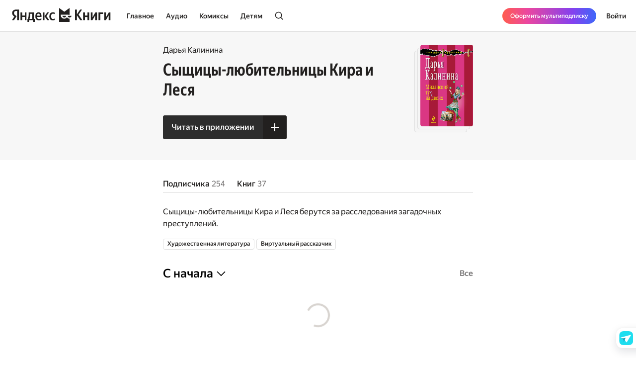

--- FILE ---
content_type: text/html; charset=utf-8
request_url: https://books.yandex.ru/series/o5M2ulOg
body_size: 120064
content:
<!DOCTYPE html>
<html prefix="og: http://ogp.me/ns# book: http://ogp.me/ns/book#"  lang="ru" class="no-js">
    <head>
        
      <script>window.CLIENT_PARAMS = {"initialState":{"app":{"firstRender":true,"pointName":"bookmate","requestId":"","headers":null,"size":"desktop","os":"Mac OS","browser":"Chrome","signInToken":"","accessToken":"","authToken":"","revokeAccessToken":"","fingerprint":"","mobileOS":false,"bookShownCount":0,"currentLocationHref":"","previousLocationHref":"","isBookmateApp":false,"utmParams":{},"featureFlags":{},"ua":{"ua":"Mozilla\u002F5.0 (Macintosh; Intel Mac OS X 10_15_7) AppleWebKit\u002F537.36 (KHTML, like Gecko) Chrome\u002F131.0.0.0 Safari\u002F537.36; ClaudeBot\u002F1.0; +claudebot@anthropic.com)","browser":{"name":"Chrome","version":"131.0.0.0","major":"131"},"engine":{"name":"Blink","version":"131.0.0.0"},"os":{"name":"Mac OS","version":"10.15.7"},"device":{"vendor":undefined,"model":undefined,"type":undefined},"cpu":{"architecture":undefined}},"isPaymentWidgetOpen":false,"isPaymentWidgetSilent":false,"landingExperimentName":"","isMobileBannerClosed":false,"isPlayerModalShown":false,"protocol":"https","host":"books.yandex.ru","hostname":"books.yandex.ru","url":"\u002Fseries\u002Fo5M2ulOg","query":null,"cookies":null,"connection":null,"resStatus":200,"csrfToken":"va7SFqae-ktd-DbgeUeC8W4agFldM69VzYss","locale":"ru-ru","language":"ru","connection_id":undefined,"domain":"books.yandex.ru","readerNextInternal":false,"readerNext":true,"reqId":"1762959437601376-17900816916916004544"},"player":{"uuid":undefined,"status":"init","isWindowOpen":false,"list":[]},"alert":{"kind":"","hidden":true,"message":"","values":{},"components":[]},"currentUser":{"yandexLogin":undefined,"isYandexInternal":false,"ui":{"avatar":{"loading":false,"error":false},"login":{"error":false},"password":{"loading":false,"error":false},"email":{"loading":false,"error":false},"phone":{"loading":false,"phoneNumberError":false,"confirmationCodeError":false},"deleteAccount":{"loading":false,"error":false},"mailingSubscription":{"loading":false,"error":false},"myBooks":{"layout":"grid"},"devices":{"data":[]},"privacy":{"loading":false,"error":false,"data":{"content_visibility":"","bookshelves_visibility":"","new_bookshelf_visible":true}},"syncSettings":{"loading":false,"error":false,"data":{"sync_with_music_enabled":false}}},"data":{"id":null,"login":"","name":"","email":"","locale":"ru","country":"ru","library_lang":"ru","audio":true,"comics":true,"avatar_url":"","avatar":{"large":"","small":""},"social_networks":[],"subscription_retention":false,"subscription_engagement":false,"subscription_service":false},"auth":false,"loading":false,"loaded":true,"completelyLoaded":true,"error":null,"socialProvider":"","smsLink":{"success":false,"loading":false,"error":""}},"user":{"ui":{"layout":"grid","loaded":{}},"login":"","myself":false,"counters":{"reading":0,"total":0,"finished":0,"read_later":0,"uploaded":0,"impressions":0,"quotes":0,"bookshelves":0,"following_bookshelves":0},"followings_count":0,"followers_count":0,"recentItems":[],"books":{"all":[],"recent":[],"finished":[],"not_finished":[],"uploaded":[]},"audiobooks":{"all":[],"recent":[],"finished":[],"not_finished":[]},"comicbooks":{"all":[],"recent":[],"finished":[],"not_finished":[]},"shelves":{"created":[],"following":[]},"series":[],"quotes":[],"grouped_quotes":[],"impressions":[],"followingUsers":[],"followersUsers":[],"pages":{"books":{"all":1,"recent":1,"not_finished":1,"finished":1,"uploaded":1},"audiobooks":{"all":1,"recent":1,"not_finished":1,"finished":1},"comicbooks":{"all":1,"recent":1,"not_finished":1,"finished":1},"shelves":{"created":1,"following":1},"series":1,"impressions":1,"quotes":1,"grouped_quotes":1,"followingUsers":1,"followersUsers":1}},"author":{"uuid":"","languageVariants":[],"sectionsOrder":[],"topics":[],"topicsTotal":0,"external_links":{"links":[],"page":1},"impressions":{"nextPage":1,"content":[]},"quotes":{"nextPage":1,"content":[]},"roles":{"author":{"books":{"ids":[],"total_count":0,"page":1},"audiobooks":{"ids":[],"total_count":0,"page":1},"comicbooks":{"ids":[],"total_count":0,"page":1},"series":{"ids":[],"total_count":0,"page":1}},"translator":{"books":{"ids":[],"total_count":0,"page":1},"audiobooks":{"ids":[],"total_count":0,"page":1},"comicbooks":{"ids":[],"total_count":0,"page":1}},"narrator":{"audiobooks":{"ids":[],"total_count":0,"page":1}},"illustrator":{"comicbooks":{"ids":[],"total_count":0,"page":1}},"publisher":{"books":{"ids":[],"total_count":0,"page":1},"audiobooks":{"ids":[],"total_count":0,"page":1},"comicbooks":{"ids":[],"total_count":0,"page":1},"series":{"ids":[],"total_count":0,"page":1}}}},"fakePage":{"hidden":true,"page":null},"routing":{"locationBeforeTransitions":null},"templates":{"loaded":false,"loading":false,"error":null},"payment":{"loading":false,"paymentWidgetTarget":""},"header":{"userAgeRestriction":null,"loading":false},"book":{"loading":true,"uuid":"","in_wishlist":undefined,"is_uploaded":false,"library_card_uuid":"","impressionsIndex":[],"impressions":[],"quotesIndex":[],"quotes":[],"shelves":[],"related":[],"otherEpisodes":[],"otherVersions":{"book":[],"audiobook":[]},"readers":[],"pages":{"impressions":1,"quotes":1,"related":1,"readers":1,"shelves":1,"otherEpisodes":1},"publisherResources":[],"emotionRating":[],"currentUserImpressionUuid":null},"serial":{"loading":true,"uuid":"","in_wishlist":undefined,"library_card_uuid":"","episodes":{"all":[],"allEpisodesPage":1,"unfinished":[],"unfinishedEpisodesPage":1},"impressionsIndex":[],"impressions":[],"quotesIndex":[],"quotes":[],"shelves":[],"related":[],"otherEpisodes":[],"otherVersions":{"serial":[]},"readers":[],"pages":{"impressions":1,"quotes":1,"related":1,"readers":1,"shelves":1,"otherEpisodes":1},"emotionRating":[],"currentUserImpressionUuid":null,"state":{"completed":false,"finished":false},"publisherResources":[],"series":[]},"comicbook":{"loading":false,"uuid":"","readers":[],"shelves":[],"related":[],"otherEpisodes":[],"impressions":[],"impressionsIndex":[],"pages":{"readers":1,"shelves":1,"related":1,"impressions":1,"impressionsIndex":1,"otherEpisodes":1},"emotionRating":[],"publisherResources":[],"currentUserImpressionUuid":null},"audiobook":{"loading":true,"uuid":"","listeners":[],"related":[],"otherVersions":{"books":[],"audiobooks":[]},"impressions":[],"impressionsIndex":[],"otherEpisodes":[],"pages":{"listeners":1,"related":1,"impressions":1,"impressionsIndex":1,"otherEpisodes":1},"publisherResources":[],"emotionRating":[],"currentUserImpressionUuid":null},"series":{"uuid":"o5M2ulOg","loading":false,"parts":[],"followers":[],"pages":{"followers":1,"parts":1},"variants":[],"cursor":"","books":[]},"impressionForm":{"selectedEmotions":[],"uuid":"","emotions":[],"text":"","loading":false,"submitLocked":true,"shareProviders":[]},"search":{"ui":{"listTopics":true,"showClear":false,"loading":false,"notFound":false,"showFilters":false},"section":"all","query":"","nextPage":null,"trending":[],"results":null,"sendAnalytics":true,"lastFetchTimestamp":0,"error":null},"shelf":{"loading":false,"error":null,"uuid":"","type":"shelf","followers_count":0,"books_count":0,"posts_count":0,"followers":[],"posts":[],"books":[],"cursor":"","pages":{"followers":1,"posts":1,"books":1}},"postForm":{"resource":null,"postId":null,"annotation":"","loading":false},"shelfForm":{"uuid":"","annotation":"","title":"","cover":"","state":"published","loading":false,"submitLocked":true},"problemForm":{"types":{},"loading":false,"selectedType":"","email":"","comment":""},"topic":{"resources":{"books":[],"audiobooks":[],"comicbooks":[]},"resourcesInfo":{"books":0,"audiobooks":0,"comicbooks":0},"pages":{"books":1,"audiobooks":1,"comicbooks":1},"pagesAmount":{"books":null,"audiobooks":null,"comicbooks":null}},"userAchievements":{"ui":{"canMakePledgeForCurrentYear":true,"canMakePledgeForNextYear":false,"makingPledgeForCurrentYear":false,"makingPledgeForNextYear":false,"waitingForFinishedBooks":false,"waitingForNextYearReadingChallenge":false},"achievements":[],"visitingCurrentUserAchievements":{},"friendsAchievements":[],"finishedBooks":[],"queryPages":{"finishedBooks":1,"friendsAchievements":1}},"subscription":{"loadingStates":{"userAccessLevels":"not requested"},"loading":false,"error":undefined,"userAccessLevels":{"expiration_dates":[],"active_recurrents":[]}},"upload":{"files":[],"link":"","loading":false,"error":null,"showDropZone":false},"notifications":{"data":[],"page":null},"feeds":{"friendsFeed":{"page":1,"loading":false,"entries":[]},"communityFeed":{"page":1,"loading":false,"entries":[]}},"friendsSuggestions":{"userIds":[]},"specials":{"loading":false,"error":null,"shelves":{}},"sitemap":{"items":[],"meta":{"total_pages":0},"loading":true},"meta":{"loadingStates":{},"data":{}},"unsubscribeProcess":{"pending":false,"success":false,"error":false},"showcase":{"rootNavigation":{"language":"ru","items":[],"loading":false},"content":{}},"activeResourceTab":{"loading":true},"authorSubscription":{},"entities":{"achievements":{},"authors":{"CdZzvgRc":{"name":"Дарья Калинина","locale":"ru","uuid":"CdZzvgRc","works_count":297,"image":{"small":"https:\u002F\u002Fapi.bookmate.ru\u002Fpipeline\u002Fauthors\u002Fdefault0-9791a4840c6a7afd6f7b6f8f0daf22b5bb4ca05d30ddb7114dc919b8ccbf6025.png","large":"https:\u002F\u002Fapi.bookmate.ru\u002Fpipeline\u002Fauthors\u002Fdefault0-9791a4840c6a7afd6f7b6f8f0daf22b5bb4ca05d30ddb7114dc919b8ccbf6025.png","placeholder":null},"removed":false,"about":"","born_at":null,"died_at":null,"gender":"","external_links":[]}},"books":{},"comicbooks":{},"audiobooks":{},"impressions":{},"quotes":{},"users":{},"shelves":{"topics":[],"objects":[],"tabs":{},"mobileNavShown":false},"libraryCards":{},"audioCards":{},"emotions":{},"posts":{},"banners":{},"feedEntries":{},"comments":{"ids":[]},"series":{"o5M2ulOg":{"authors":["CdZzvgRc"],"cover":{"large":"https:\u002F\u002Fapi.bookmate.ru\u002Fassets\u002Fbooks-covers\u002F45\u002Ffb\u002FPGcVDSbT-ipad.jpeg?image_hash=2ad39d9f6a27e6e18dd64a0f9a788015","placeholder":"iVBORw0KGgoAAAANSUhEUgAAAAQAAAAEBAMAAABb34NNAAAAMFBMVEXJU4HBUXfFLmTBKFnQSnjJVXXKTXi\u002FJljQQ2HON1OwTGW0OlrNL2bFO2Wjd4C5M1nIGSZlAAAAFElEQVQI12NgVGZwTWfoXM1w9j0ADlADwdHmvQEAAAAASUVORK5CYII=","ratio":0.641,"small":"https:\u002F\u002Fapi.bookmate.ru\u002Fassets\u002Fbooks-covers\u002F45\u002Ffb\u002FPGcVDSbT-thumb.jpeg?image_hash=17a9cdad23b99655a921eb0c4e6ceeaf","background_color_hex":"#FF4675"},"followers_count":254,"kinds":["books"],"language":"ru","parts_count":37,"has_new_parts":false,"title":"Сыщицы-любительницы Кира и Леся","uuid":"o5M2ulOg","description":"Сыщицы-любительницы Кира и Леся берутся за расследования загадочных преступлений.","following":false,"notifications_enabled":false,"last_part_at":1753427674,"topics":[{"background":null,"is_subtopic":false,"parent_slug":null,"slug":"proza-ru","title":"Художественная литература","uuid":"PNZcAxtW","icon":"","language":"ru"},{"background":null,"is_subtopic":false,"parent_slug":null,"slug":"virtualnyy-rasskazchik-ru","title":"Виртуальный рассказчик","uuid":"oc2EgdL2","icon":"","language":"ru"}],"user_progress":null,"resourcesTypes":["book"]}},"showcaseSections":{}}},"env":"production","config":{"locales":["ru","kk","en","uz"],"fallbackLocale":"ru","passportUrl":"https:\u002F\u002Fpassport.yandex.ru","passportApiUrl":"https:\u002F\u002Fapi.passport.yandex.ru","mdaScriptUrl":"https:\u002F\u002Fsso.bookmate.ru\u002Fjs\u002Fv1\u002Fmda2.1.min.js","mdaSdkRoot":"sso.passport.yandex.ru","paymentManagerScript":"https:\u002F\u002Fpayment-widget.plus.bookmate.ru\u002Fpayment-manager.js","plusApiUrl":"https:\u002F\u002Fapi.plus.yandex.ru\u002Fgraphql","plusUrl":"https:\u002F\u002Fplus.yandex.ru","searchTimeout":"","clientEnv":{"HOST":"bookmate.ru","CERT_ENV":"production","CANVAS_HOST":"https:\u002F\u002Fcanvas.bookmate.ru","READER_HOST":"https:\u002F\u002Freader.bookmate.ru","APP_ENV":"production","PASSPORT_API_URL":"https:\u002F\u002Fapi.passport.yandex.ru","PASSPORT_URL":"https:\u002F\u002Fpassport.yandex.ru","AVATARTS_HOST":"https:\u002F\u002Favatars.mds.yandex.net","DISABLE_ANALYTICS":"true","ENABLE_EVGEN_LOG":"","BASE_HOST":"https:\u002F\u002Fbookmate.ru","IS_BOOKS_ENABLED":"true"},"styles":{"bp":{"desktopLarge":"screen and (min-width: 1600px)","desktopMedium":"screen and (min-width: 1296px) and (max-width: 1599px)","desktop":"screen and (min-width: 1024px) and (max-width: 1295px)","tablet":"screen and (min-width: 768px) and (max-width: 1023px)","mobile":"screen and (max-width: 767px)"}},"private":null},"FEATURE_APP_LINK":"https:\u002F\u002Fredirect.appmetrica.yandex.com\u002Fserve\u002F748542709802814784?campaign_name=app_button","FEATURE_APP_LINK_ENABLE":"true"}</script>
      <script>window.process = {env: {"HOST":"bookmate.ru","CERT_ENV":"production","CANVAS_HOST":"https:\u002F\u002Fcanvas.bookmate.ru","READER_HOST":"https:\u002F\u002Freader.bookmate.ru","APP_ENV":"production","PASSPORT_API_URL":"https:\u002F\u002Fapi.passport.yandex.ru","PASSPORT_URL":"https:\u002F\u002Fpassport.yandex.ru","AVATARTS_HOST":"https:\u002F\u002Favatars.mds.yandex.net","DISABLE_ANALYTICS":"true","ENABLE_EVGEN_LOG":"","BASE_HOST":"https:\u002F\u002Fbookmate.ru","IS_BOOKS_ENABLED":"true"}}</script>
      <script>!function(e,n){if(e.Ya=e.Ya||{},Ya.Rum)throw new Error("Rum: interface is already defined");var t=e.performance,r=t&&t.timing&&t.timing.navigationStart||Ya.startPageLoad||+new Date,i=e.requestAnimationFrame,a=Ya.Rum={enabled:!!t,vsStart:document.visibilityState,vsChanged:!1,_defTimes:[],_defRes:[],_deltaMarks:{},_markListeners:{},_settings:{},_vars:{},init:function(e,n){a._settings=e,a._vars=n},getTime:t&&t.now?function(){return t.now()}:Date.now?function(){return Date.now()-r}:function(){return new Date-r},time:function(e){a._deltaMarks[e]=[a.getTime()]},timeEnd:function(e,n){var t=a._deltaMarks[e];t&&0!==t.length&&t.push(a.getTime(),n)},sendTimeMark:function(e,n,t,r){undefined===n&&(n=a.getTime()),a._defTimes.push([e,n,r]),a.mark(e,n)},sendDelta:function(e,n,t){var r=a._deltaMarks;if(!r[e]&&void 0!==n){var i=a.getTime();r[e]=[i-n,i,t]}},sendResTiming:function(e,n){a._defRes.push([e,n])},sendRaf:function(e){var n=a.getSetting("forcePaintTimeSending");if(i&&(n||!a.isVisibilityChanged())){var t="2616."+e;i((function(){!n&&a.isVisibilityChanged()||(a.getSetting("sendFirstRaf")&&a.sendTimeMark(t+".205"),i((function(){!n&&a.isVisibilityChanged()||a.sendTimeMark(t+".1928")})))}))}},isVisibilityChanged:function(){return a.vsStart&&("visible"!==a.vsStart||a.vsChanged)},mark:t&&t.mark?function(e,n){t.mark(e+(n?": "+n:""))}:function(){},getSetting:function(e){var n=a._settings[e];return null===n?null:n||""},on:function(e,n){"function"==typeof n&&(a._markListeners[e]=a._markListeners[e]||[]).push(n)},sendTrafficData:function(){},finalizeLayoutShiftScore:function(){},finalizeLargestContentfulPaint:function(){},getLCPAdditionalParams:function(){}};document.addEventListener&&document.addEventListener("visibilitychange",(function e(){Ya.Rum.vsChanged=!0,document.removeEventListener("visibilitychange",e)}))}(window),function(){if(window.PerformanceLongTaskTiming){var e=function(e,n){return(e=e.concat(n)).length>300&&(e=e.slice(e.length-300)),e},n=Ya.Rum._tti={events:[],eventsAfterTTI:[],fired:!1,observer:new PerformanceObserver((function(t){var r=t.getEntries();n.events=e(n.events,r),n.fired&&(n.eventsAfterTTI=e(n.eventsAfterTTI,r))}))};n.observer.observe({entryTypes:["longtask"]})}}(),Ya.Rum.observeDOMNode=window.IntersectionObserver?function(e,n,t){var r=this,i=Ya.Rum.getSetting("forcePaintTimeSending");!function a(){if(i||!r.isVisibilityChanged()){var o="string"==typeof n?document.querySelector(n):n;o?new IntersectionObserver((function(n,t){!i&&r.isVisibilityChanged()||(Ya.Rum.sendTimeMark(e),t.unobserve(o))}),t).observe(o):setTimeout(a,100)}}()}:function(){},function(){var e,n=[];function t(){var t=Ya.Rum.getSetting("clck"),r=n.join("\r\n");if((n=[],e=null,t)&&!(navigator.sendBeacon&&Ya.Rum.getSetting("beacon")&&navigator.sendBeacon(t,r))){var i=new XMLHttpRequest;i.open("POST",t),i.send(r)}}Ya.Rum.send=function(r,i,a,o,s,c,u){clearTimeout(e);var l=Ya.Rum.getSetting("slots"),d=Ya.Rum.getSetting("experiments"),f=["/reqid="+Ya.Rum.getSetting("reqid"),u?"/"+u.join("/"):"",i?"/path="+i:"",s?"/events="+s:"",l?"/slots="+l.join(";"):"",d?"/experiments="+d.join(";"):"",a?"/vars="+a:"","/cts="+(new Date).getTime(),"/*"];n.push(f.join("")),n.length<42?e=setTimeout(t,15):t()}}(),function(e){if(!e.Ya||!Ya.Rum)throw new Error("Rum: interface is not defined");var n=Ya.Rum;n.getSetting=function(e){var t=n._settings[e];return null===t?null:t||""}}("undefined"!=typeof self?self:window),function(e,n){var t={client:["690.2354",1e3,100,0],uncaught:["690.2361",100,10,0],external:["690.2854",100,10,0],script:["690.2609",100,10,0]},r={};n.ERROR_LEVEL={INFO:"info",DEBUG:"debug",WARN:"warn",ERROR:"error",FATAL:"fatal"},n._errorSettings={clck:"https://yandex.ru/clck/click",beacon:!0,project:"unknown",page:"",env:"",experiments:[],additional:{},platform:"",region:"",dc:"",host:"",service:"",level:"",version:"",yandexuid:"",loggedin:!1,coordinates_gp:"",referrer:!0,preventError:!1,unhandledRejection:!1,traceUnhandledRejection:!1,uncaughtException:!0,debug:!1,limits:{},silent:{},filters:{},pageMaxAge:864e6,initTimestamp:+new Date};var i=!1;function a(e,n){for(var t in n)n.hasOwnProperty(t)&&(e[t]=n[t]);return e}function o(e){return"boolean"==typeof e&&(e=+e),"number"==typeof e?e+"":null}n.initErrors=function(t){var r=a(n._errorSettings,t);i||(r.uncaughtException&&function(){var t=n._errorSettings;if(e.addEventListener)e.addEventListener("error",s),t.resourceFails&&e.addEventListener("error",c,!0),"Promise"in e&&t.unhandledRejection&&e.addEventListener("unhandledrejection",(function(e){var t,r,i=e.reason,a={};i&&(i.stack&&i.message?(t=i.message,r=i.stack):(t=String(i),r=n._parseTraceablePromiseStack(e.promise),"[object Event]"===t?t="event.type: "+i.type:"[object Object]"===t&&(a.unhandledObject=i)),i.target&&i.target.src&&(a.src=i.target.src),s({message:"Unhandled rejection: "+t,stack:r,additional:a}))}));else{var r=e.onerror;e.onerror=function(e,n,t,i,a){s({error:a||new Error(e||"Empty error"),message:e,lineno:t,colno:i,filename:n}),r&&r.apply(this,arguments)}}}(),r.unhandledRejection&&r.traceUnhandledRejection&&n._traceUnhandledRejection&&n._traceUnhandledRejection(),i=!0)},n.updateErrors=function(e){a(n._errorSettings,e)},n.updateAdditional=function(e){n._errorSettings.additional=a(n._errorSettings.additional||{},e)},n._handleError=function(e,i,o){var s,c,u=n._errorSettings;if(u.preventError&&e.preventDefault&&e.preventDefault(),i)s=e,c="client";else{s=n._normalizeError(e),c=s.type;var l=u.onError;"function"==typeof l&&l(s);var d=u.transform;if("function"==typeof d&&(s=d(s)),!s)return;s.settings&&(o=s.settings)}var f=+new Date,g=u.initTimestamp,m=u.pageMaxAge;if(!(-1!==m&&g&&g+m<f)){var v=t[c][1];"number"==typeof u.limits[c]&&(v=u.limits[c]);var p=t[c][2];"number"==typeof u.silent[c]&&(p=u.silent[c]);var h=t[c][3];if(h<v||-1===v){s.path=t[c][0];var _=n._getErrorData(s,{silent:h<p||-1===p?"no":"yes",isCustom:Boolean(i)},a(a({},u),o)),y=function(e){r[s.message]=!1,n._sendError(e.path,e.vars),t[c][3]++}.bind(this,_);if(void 0===u.throttleSend)y();else{if(r[s.message])return;r[s.message]=!0,setTimeout(y,u.throttleSend)}}}},n._getReferrer=function(n){var t=n.referrer,r=typeof t;return"function"===r?t():"string"===r&&t?t:!1!==t&&e.location?e.location.href:void 0},n.getErrorSetting=function(e){return n._errorSettings[e]},n._buildExperiments=function(e){return e instanceof Array?e.join(";"):""},n._buildAdditional=function(e,n){var t="";try{var r=a(a({},e),n);0!==Object.keys(r).length&&(t=JSON.stringify(r))}catch(i){}return t},n._getErrorData=function(t,r,i){r=r||{};var a=n._buildExperiments(i.experiments),s=n._buildAdditional(i.additional,t.additional),c={"-stack":t.stack,"-url":t.file,"-line":t.line,"-col":t.col,"-block":t.block,"-method":t.method,"-msg":t.message,"-env":i.env,"-external":t.external,"-externalCustom":t.externalCustom,"-project":i.project,"-service":t.service||i.service,"-page":t.page||i.page,"-platform":i.platform,"-level":t.level,"-experiments":a,"-version":i.version,"-region":i.region,"-dc":i.dc,"-host":i.host,"-yandexuid":i.yandexuid,"-loggedin":i.loggedin,"-coordinates_gp":t.coordinates_gp||i.coordinates_gp,"-referrer":n._getReferrer(i),"-source":t.source,"-sourceMethod":t.sourceMethod,"-type":r.isCustom?t.type:"","-additional":s,"-adb":o(Ya.blocker)||o(i.blocker),"-cdn":e.YaStaticRegion,"-ua":navigator.userAgent,"-silent":r.silent,"-ts":+new Date,"-init-ts":i.initTimestamp};return i.debug&&e.console&&console[console[t.level]?t.level:"error"]("[error-counter] "+t.message,c,t.stack),{path:t.path,vars:c}},n._baseNormalizeError=function(e){var n=(e=e||{}).error,t=e.filename||e.fileName||"",r=n&&n.stack||e.stack||"",i=e.message||"",a=n&&n.additional||e.additional;return{file:t,line:e.lineno||e.lineNumber,col:e.colno||e.colNumber,stack:r,message:i,additional:a}},n._normalizeError=function(e){var t=n._baseNormalizeError(e),r="uncaught",i=n._isExternalError(t.file,t.message,t.stack),a="",o="";return i.hasExternal?(r="external",a=i.common,o=i.custom):/^Script error\.?$/.test(t.message)&&(r="script"),t.external=a,t.externalCustom=o,t.type=r,t},n._createVarsString=function(e){var n=[];for(var t in e)e.hasOwnProperty(t)&&(e[t]||0===e[t])&&n.push(t+"="+encodeURIComponent(e[t]).replace(/\*/g,"%2A"));return n.join(",")},n._sendError=function(e,t){n.send(null,e,n._createVarsString(t),null,null,null,null)};var s=function(e){n._handleError(e,!1)},c=function(e){var t=e.target;if(t){var r=t.srcset||t.src;if(r||(r=t.href),r){var i=t.tagName||"UNKNOWN";n.logError({message:i+" load error",additional:{src:r}})}}};n._parseTraceablePromiseStack=function(){}}("undefined"!=typeof self?self:window,Ya.Rum),function(e){var n={url:{0:/(miscellaneous|extension)_bindings/,1:/^chrome:/,2:/kaspersky-labs\.com\//,3:/^(?:moz|chrome|safari)-extension:\/\//,4:/^file:/,5:/^resource:\/\//,6:/webnetc\.top/,7:/local\.adguard\.com/},message:{0:/__adgRemoveDirect/,1:/Content Security Policy/,2:/vid_mate_check/,3:/ucapi/,4:/Access is denied/i,5:/^Uncaught SecurityError/i,6:/__ybro/,7:/__show__deepen/,8:/ntp is not defined/,9:/Cannot set property 'install' of undefined/,10:/NS_ERROR/,11:/Error loading script/,12:/^TypeError: undefined is not a function$/,13:/__firefox__\.(?:favicons|metadata|reader|searchQueryForField|searchLoginField)/},stack:{0:/(?:moz|chrome|safari)-extension:\/\//,1:/adguard.*\.user\.js/i}};function t(e,n){if(e&&n){var t=[];for(var r in n)if(n.hasOwnProperty(r)){var i=n[r];"string"==typeof i&&(i=new RegExp(i)),i instanceof RegExp&&i.test(e)&&t.push(r)}return t.join("_")}}function r(e,r){var i,a=[];for(var o in n)n.hasOwnProperty(o)&&(i=t(e[o],r[o]))&&a.push(o+"~"+i);return a.join(";")}e._isExternalError=function(t,i,a){var o=e._errorSettings.filters||{},s={url:(t||"")+"",message:(i||"")+"",stack:(a||"")+""},c=r(s,n),u=r(s,o);return{common:c,custom:u,hasExternal:!(!c&&!u)}}}(Ya.Rum),function(){"use strict";var e;(e=Ya.Rum).logError=function(n,t,r){n=n||{},"string"!=typeof t&&void 0!==t||((t=new Error(t)).justCreated=!0);var i=n.message||"",a=e._baseNormalizeError(t);a.message&&!n.ignoreErrorMessage&&(i&&(i+="; "),i+=a.message),a.message=i||"Empty error";for(var o=["service","source","type","block","additional","level","page","method","sourceMethod","coordinates_gp"],s=0;s<o.length;s++){var c=o[s];n[c]?a[c]=n[c]:t&&t[c]&&(a[c]=t[c])}e._handleError(a,!0,r)}}();;(function () {
  var ya = window.Ya;
  var app = window.CLIENT_PARAMS.initialState.app;
  var exp = {
    selector: '.hero',
    rumParams: {},
    pageName: 'page-name',
    tids: '',
    reqId: app.reqId,
    errorParams: {}
  };
  var selector = exp.selector;
  function mergeOptions(options1, options2) {
    if (Object.assign) {
      return Object.assign({}, options1, options2);
    }
    var options = {};
    for (var attrname in options1) {
      options[attrname] = options1[attrname];
    }
    for (var _attrname in options2) {
      options[_attrname] = options2[_attrname];
    }
    return options;
  }
  var platformMap = {
    'desktop': 'desktop',
    'desktopMedium': 'desktop',
    'desktopLarge': 'desktop',
    'tablet': 'pad',
    'mobile': 'touch'
  };
  var platformSize = app.size;
  var params = {
    // https://stat.yandex-team.ru/DictionaryEditor/BlockStat
    // 287(region)=213 регион из геобазы
    'region': '213',
    'rum_id': "ru.bookmate.".concat(platformSize ? platformMap[platformSize] : 'allsizes')
  };
  Object.keys(exp.rumParams || {}).map(function (key) {
    params[key] = exp.rumParams[key];
  });
  ya.Rum.init({
    beacon: Boolean(navigator.sendBeacon),
    clck: 'https://clck.yandex.ru/click',
    slots: exp.tids ? exp.tids.split(';') : [],
    reqid: app.reqId,
    enablePaintPerformanceObserver: true,
    sendClientUa: true
  }, mergeOptions(params, {
    '-project': 'bookmate',
    '-page': exp.pageName,
    '-env': process.env.APP_ENV,
    '-platform': platformMap[platformSize] || 'unknown',
    '-version': "1.5.0"
  }));
  if (true) {
    ya.Rum.initErrors(mergeOptions(exp.errorParams || {}, {
      reqid: app.reqId,
      project: "bookmate-client-".concat(process.env.APP_ENV),
      page: exp.pageName,
      env: process.env.APP_ENV,
      platform: 'all',
      version: "1.5.0",
      preventError: false,
      unhandledRejection: true,
      uncaughtException: true
    }));
  }
  ya.Rum.observeDOMNode('2876', selector);
})()</script>
      
        <title data-rh="true">Серия «Сыщицы-любительницы Кира и Леся», Дарья Калинина</title><meta data-rh="true" charset="utf-8"/><meta data-rh="true" http-equiv="X-UA-Compatible" content="IE=edge"/><meta data-rh="true" http-equiv="cleartype" content="on"/><meta data-rh="true" property="al:android:app_name" content="Яндекс Книги"/><meta data-rh="true" property="al:android:package" content="ru.plus.bookmate"/><meta data-rh="true" name="viewport" content="width=device-width, height=device-height, initial-scale=1.0, user-scalable=no, maximum-scale=1.0, viewport-fit=cover"/><meta data-rh="true" name="HandheldFriendly" content="True"/><meta data-rh="true" name="theme-color" content="#ffffff"/><meta data-rh="true" property="twitter:site" content="Яндекс Книги"/><meta data-rh="true" property="twitter:card" content="summary_large_image"/><meta data-rh="true" property="og:image:width" content="1200"/><meta data-rh="true" property="og:image:height" content="630"/><meta data-rh="true" property="og:locale" content="ru"/><meta data-rh="true" content="Сыщицы-любительницы Кира и Леся, Дарья Калинина — Яндекс Книги" property="og:title"/><meta data-rh="true" name="twitter:title" content="Сыщицы-любительницы Кира и Леся, Дарья Калинина — Яндекс Книги"/><meta data-rh="true" name="description" content="Читать онлайн серию «Сыщицы-любительницы Кира и Леся» автора Дарья Калинина в Яндекс Книгах — Сыщицы-любительницы Кира и Леся берутся за расследования загадочных преступлений."/><meta data-rh="true" content="Читать онлайн серию «Сыщицы-любительницы Кира и Леся» автора Дарья Калинина в Яндекс Книгах — Сыщицы-любительницы Кира и Леся берутся за расследования загадочных преступлений." property="og:description"/><meta data-rh="true" name="Читать онлайн серию «Сыщицы-любительницы Кира и Леся» автора Дарья Калинина в Яндекс Книгах — Сыщицы-любительницы Кира и Леся берутся за расследования загадочных преступлений." content="Краткое описание книги/аудиокниги/комикса"/><meta data-rh="true" content="bookmateplus://showcase" property="al:ios:url"/><meta data-rh="true" content="bookmateplus://showcase" property="al:android:url"/><meta data-rh="true" content="https://books.yandex.ru/series/o5M2ulOg" property="og:url"/><meta data-rh="true" content="false" property="al:web:should_fallback"/><meta data-rh="true" content="https://canvas.bookmate.ru/series/o5M2ulOg?mode=facebook" property="og:image"/><meta data-rh="true" content="https://canvas.bookmate.ru/series/o5M2ulOg?mode=vk" property="vk:image"/><meta data-rh="true" name="twitter:image" content="https://canvas.bookmate.ru/series/o5M2ulOg?mode=twitter"/><link data-rh="true" rel="mask-icon" href="https://yastatic.net/s3/bookmate/favicons/safari-pinned-tab.svg" color="#000000"/><link data-rh="true" rel="icon" sizes="32x32" href="https://yastatic.net/s3/bookmate/favicon-bc61.ico"/><link data-rh="true" rel="icon" type="image/svg+xml" href="https://yastatic.net/s3/bookmate/ae7458591b4dc198d338a4352b006f79.svg"/><link data-rh="true" rel="apple-touch-icon" href="https://yastatic.net/s3/bookmate/apple-touch-icon-a66d.png"/><link data-rh="true" rel="apple-touch-icon" href="https://yastatic.net/s3/bookmate/apple-touch-icon-57x57-f71e.png" sizes="57x57"/><link data-rh="true" rel="apple-touch-icon" href="https://yastatic.net/s3/bookmate/apple-touch-icon-60x60-d7f8.png" sizes="60x60"/><link data-rh="true" rel="apple-touch-icon" href="https://yastatic.net/s3/bookmate/apple-touch-icon-72x72-f5b8.png" sizes="72x72"/><link data-rh="true" rel="apple-touch-icon" href="https://yastatic.net/s3/bookmate/apple-touch-icon-76x76-618e.png" sizes="76x76"/><link data-rh="true" rel="apple-touch-icon" href="https://yastatic.net/s3/bookmate/apple-touch-icon-114x114-fa90.png" sizes="114x114"/><link data-rh="true" rel="apple-touch-icon" href="https://yastatic.net/s3/bookmate/apple-touch-icon-120x120-dfa7.png" sizes="120x120"/><link data-rh="true" rel="apple-touch-icon" href="https://yastatic.net/s3/bookmate/apple-touch-icon-144x144-6844.png" sizes="144x144"/><link data-rh="true" rel="apple-touch-icon" href="https://yastatic.net/s3/bookmate/apple-touch-icon-152x152-0b8a.png" sizes="152x152"/><link data-rh="true" rel="apple-touch-icon" href="https://yastatic.net/s3/bookmate/apple-touch-icon-180x180-a66d.png" sizes="180x180"/><link data-rh="true" rel="alternate" href="https://books.yandex.kz/series/o5M2ulOg" hrefLang="ru-KZ"/><link data-rh="true" rel="alternate" href="https://books.yandex.ru/series/o5M2ulOg" hrefLang="ru-RU"/><link data-rh="true" rel="alternate" href="https://books.yandex.uz/series/o5M2ulOg" hrefLang="ru-UZ"/><link data-rh="true" rel="alternate" href="https://books.yandex.ru/series/o5M2ulOg" hrefLang="x-default"/><link data-rh="true" href="https://books.yandex.ru/series/o5M2ulOg" rel="canonical"/><script data-rh="true" type="application/ld+json">{"@context":"https://schema.org","@type":"WebSite","name":"Яндекс Книги"}</script>
        <style id="app-css">@keyframes slideDown{0%{transform:translateY(-56px)}to{transform:translateY(0)}}@keyframes appear{0%{opacity:0;transform:translateY(10px)}to{opacity:1;transform:translateY(0)}}@keyframes outer{0%{transform:rotate(0)}to{transform:rotate(360deg)}}@keyframes inner{0%{transform:rotate(-100.80000000000001deg)}to{transform:rotate(0)}}@keyframes arc{0%{stroke-dasharray:1 69.11503837897544px;stroke-dashoffset:0}40%{stroke-dasharray:49.76282763286232px,69.11503837897544px;stroke-dashoffset:0}to{stroke-dasharray:1 69.11503837897544px;stroke-dashoffset:-49.76282763286232px}}@keyframes arc_big{0%{stroke-dasharray:1 138.23007675795088px;stroke-dashoffset:0}40%{stroke-dasharray:99.52565526572464px,138.23007675795088px;stroke-dashoffset:0}to{stroke-dasharray:1 138.23007675795088px;stroke-dashoffset:-99.52565526572464px}}@keyframes ya-chat-loader-spinner-rotate{0%{transform:rotate(0)}to{transform:rotate(360deg)}}@keyframes plus-appear{0%{opacity:.99}to{opacity:1}}@keyframes jump{0%,to{transform:translate(0,0)}50%{transform:translate(0,-10px)}}.alert{position:fixed;bottom:24px;left:24px;z-index:1101;width:95%;max-width:470px;min-height:80px;box-sizing:border-box;padding:22px 50px 20px 20px;background:#fff;box-shadow:0 2px 20px rgba(0,0,0,.07);animation:slideDown .3s;border-radius:4px}@media screen and (max-width:767px){.alert{bottom:8px;left:8px}}.alert__close-icon{fill:#d8d4d0;cursor:pointer;position:absolute;top:11px;right:11px}.alert__close-icon svg{width:13px;height:13px}.alert__message{font-size:14px;color:var(--text-primary);display:flex;align-content:center}.alert__message-text{margin-left:20px;display:block}@media screen and (max-width:767px){.alert__message-text{margin-left:inherit}}.alert__message a{text-decoration:none;border-bottom:1px solid #302119}.alert__message a:hover{border-color:var(--text-disabled-hover)}.alert_error,.alert_feedback,.alert_success{display:block}.alert__theme{width:8px;height:81px;position:absolute;top:0;left:0}.alert__theme-icon{width:24px;height:24px;display:block}.alert_success>.alert__theme{background:#48d27c}.alert_success .alert__theme-icon{stroke:#48d27c}.alert_success .alert__theme-icon>svg>g>path{fill:#48d27c}.alert_error>.alert__theme{background:#fa4c3e}.alert_error .alert__theme-icon{stroke:#fa4c3e}.alert_error .alert__theme-icon>svg>g>path{fill:#fa4c3e}.alert_feedback>.alert__theme{background:var(--actions-primary)}.alert_feedback .alert__theme-icon{stroke:var(--actions-primary)}.alert_feedback .alert__theme-icon>svg>g>path,.button_card-footer .context-menu>span svg:hover{fill:var(--actions-primary)}.player-wrapper{position:fixed;bottom:0;left:0;right:0;z-index:9999;height:72px}.player-wrapper__close{position:absolute;top:-24px;right:12px;width:26px;height:26px;border:0;display:flex;align-items:center;background:0 0;justify-content:center;padding:4px;cursor:pointer;transition:opacity .1s ease;opacity:.7}@media (max-width:1023px){.player-wrapper__close{opacity:1;top:-28px;right:10px}}.player-wrapper__close-icon{background:#fff;color:#4d4d4d;width:18px;height:18px;border-radius:50%;display:flex;justify-content:center;align-items:center}.player-wrapper__close-icon svg{fill:currentColor}.player-wrapper__close:hover{opacity:1}.audio-player-window{position:fixed;max-height:340px;min-width:320px;max-width:368px;bottom:72px;left:32px;background:#fff;box-shadow:0 4px 34px rgba(0,0,0,.16);border-radius:8px;z-index:11;display:flex;flex-direction:column;animation:appear .2s ease}@media (max-width:1023px){.audio-player-window{left:0;right:0;top:50px;bottom:64px;border-radius:0;max-width:none;max-height:none}}.audio-player-window,.audio-player-window__inner{overflow:auto}.audio-player-window__title{position:sticky;top:0;font-size:17px;font-weight:600;line-height:40px;color:#22201f;display:none;justify-content:space-between;padding:10px 12px;background:#fff;z-index:1}@media (max-width:1023px){.audio-player-window__title{display:flex}}.audio-player-window__close,.audio-player__track{padding:8px;appearance:none;background:0 0;border:0}.audio-player-window__close path{fill:#4d4d4d}.audio-player-window__close svg,.audio-player__track_unavailable .audio-player__lock-icon{display:block}.audio-player__track{width:100%;display:flex;justify-content:space-between;padding:12px;font-size:16px;line-height:20px;cursor:pointer;color:#000}.audio-player__track_active{font-weight:600}.audio-player__track_unavailable,body .button_loading{cursor:default}.audio-player__info{display:flex;flex-direction:column;align-items:flex-start}.audio-player__lock-icon{display:none;background:url(https://yastatic.net/s3/bookmate/39289cfb2a569ddb12672e6b1292f30d.svg) no-repeat;width:16px;height:16px}.audio-player__duration{font-weight:400;color:#747272;font-size:12px;line-height:15px}.spacer{display:block}.spacer_4{margin-bottom:4px}.spacer_8{margin-bottom:8px}.spacer_16{margin-bottom:16px}.spacer_20{margin-bottom:20px}.spacer_24{margin-bottom:24px}.spacer_32{margin-bottom:32px}.spacer_36{margin-bottom:36px}.spacer_40{margin-bottom:40px}.spacer_48{margin-bottom:48px}.spacer_56{margin-bottom:56px}.spacer_64{margin-bottom:64px}.spacer_80{margin-bottom:80px}.spacer_100{margin-bottom:100px}.spacer_120{margin-bottom:120px}.spacer_140{margin-bottom:140px}.spacer_170{margin-bottom:170px}.spacer_180{margin-bottom:180px}.fake-page{position:fixed;top:0;bottom:0;left:0;right:0;background-color:var(--background-paper-base);overflow-y:auto;z-index:1000}.fake-page:focus-visible{outline:0}@font-face{font-family:YsCond;font-style:normal;font-weight:400;font-display:fallback;src:url(https://yastatic.net/s3/bookmate/ystext-cond-regular-2f26.woff2) format('woff2')}@font-face{font-family:YsCond;font-style:normal;font-weight:700;font-display:fallback;src:url(https://yastatic.net/s3/bookmate/ystext-cond-bold-3eda.woff2) format('woff2')}@font-face{font-family:YSText;font-style:normal;font-weight:400;font-display:block;src:url(https://yastatic.net/s3/bookmate/ystext-regular-f689.woff2) format('woff2')}@font-face{font-family:YSText;font-style:normal;font-weight:700;font-display:block;src:url(https://yastatic.net/s3/bookmate/ystext-medium-7cc0.woff2) format('woff2')}@font-face{font-family:YSText;font-style:normal;font-weight:900;font-display:block;src:url(https://yastatic.net/s3/bookmate/ystext-bold-7ca6.woff2) format('woff2')}button::-moz-focus-inner{padding:0;border:0}body,html{height:100%;margin:0;padding:0;text-size-adjust:100%}body{font:16px/1.4 YSText,Arial,sans-serif;-webkit-font-smoothing:antialiased;background:var(--background-paper-base);color:var(--text-primary);overflow-y:scroll;--yandex-mssngr-widget-button-ui-z-index:100;--yandex-mssngr-widget-popup-mobile-header-height:50px;--yandex-mssngr-widget-button-large-scale:1}body.reader-open .ya-chat-button-ui{display:none}@media only screen and (max-device-width:1024px){body.app-link-open .sticky-app-button-wrapper{display:flex}body.app-link-open .app-container{padding-bottom:60px}}img{border:0}#nprogress .bar{background:var(--actions-primary);position:fixed;z-index:1031;top:0;left:0;width:100%;height:2px}#nprogress .spinner{display:none}.no-overflow{overflow:hidden;position:relative;height:100%}.gifts_wrapper{background:#272727;min-height:100%}.gifts_wrapper .copyright{color:#fff}input[type=search]::-webkit-search-cancel-button,input[type=search]::-webkit-search-decoration,input[type=search]::-webkit-search-results-button,input[type=search]::-webkit-search-results-decoration{display:none}.player{border:0;background-color:transparent;width:100%}.lock-scroll{position:relative;height:100%;width:100%;user-select:none;overflow:hidden;margin:0;padding:0;-ms-touch-action:none;-webkit-tap-highlight-color:transparent;-webkit-touch-callout:none}.app-wrapper-container{min-height:100vh;display:flex;flex-direction:column}.linka_classic{text-decoration:underline}.linka_pseudo{cursor:pointer}.loader{font-size:0;display:inline-block;vertical-align:middle;margin:-2px auto 0;animation:outer 6600ms linear infinite}.loader svg{animation:inner 1320ms linear infinite}.loader svg circle{fill:none;stroke-linecap:square;animation:arc 1320ms cubic-bezier(.8,0,.4,.8) infinite}.app-mobile-banner__icon svg,.header-dropdown-app-promo__svg svg,.loader_default{display:block}.loader_big svg circle{animation:arc_big 1320ms cubic-bezier(.8,0,.4,.8) infinite}.button,.loader_centered{display:block;margin:0 auto}.button{position:relative;width:100%;border-radius:4px;text-align:center;min-height:48px;font:1rem/1.4rem YSText,Arial,sans-serif;font-weight:700;border:1px solid transparent;opacity:1;background:var(--actions-primary);color:#fff;padding:12px 16px;box-sizing:border-box;margin:0;cursor:pointer;transition:background-color .3s;text-decoration:none;overflow:visible}.button:not(.button_disabled):not(.button_loading):hover{border-color:var(--actions-primary-hover);color:#fff;background-color:var(--actions-primary-hover);border:1px solid transparent}.button:focus{outline:0}.button:active{opacity:.9}body .button_disabled{cursor:default;background-color:var(--actions-button-bg)}.button__icon{position:absolute;top:50%;left:9px;transform:translateY(-50%);width:24px;height:24px}.button__inline-icon{display:inline-block;width:18px;height:18px;margin-top:-2px;margin-right:4px;vertical-align:middle}.button_primary{background-color:var(--actions-primary)}.button_primary:not(.button_disabled):not(.button_loading):hover{background-color:var(--actions-primary-hover)}.button_rounded{border-radius:52px}.button_facebook{background-color:#1877f2}.button_facebook:not(.button_disabled):not(.button_loading):hover{background-color:#0b5ec9}.button_tw{background-color:#1da1f2}.button_tw:not(.button_disabled):not(.button_loading):hover{background-color:#0c84cd}.button_vkontakte{background-color:#2787f5}.button_vkontakte:not(.button_disabled):not(.button_loading):hover{background-color:#0a6bd9}.button_yandex{background-color:#fc0}.button_yandex:not(.button_disabled):not(.button_loading):hover{background-color:#cca300}.button_danger{background-color:#fa4c3e}.button_danger:not(.button_disabled):not(.button_loading):hover{background-color:#f31806}.button_apple{background-color:#333}.button_apple:not(.button_disabled):not(.button_loading):hover{background-color:#292929}.button_google{background-color:#dd4b39;color:#fff}.button_google path{fill:#fff}.button_google:not(.button_disabled):not(.button_loading):hover{background-color:#be3221}.button_yandex,.header-dropdown-app-promo__more a:hover{color:var(--text-primary)}.button_yandex:not(.button_yandex_disabled):not(.button_yandex_loading):active,.button_yandex:not(.button_yandex_disabled):not(.button_yandex_loading):hover{color:var(--text-primary)}.button_transparent{color:var(--text-primary);background-color:transparent;border:1px solid var(--text-primary)}.button_transparent-light.button_disabled,.button_transparent.button_disabled,.button_white.button_disabled{background-color:transparent;border-color:#ddd6cf}.button_transparent:not(.button_disabled):not(.button_loading):hover{color:var(--actions-accent-hover);background-color:transparent;border-color:var(--actions-accent-hover);fill:var(--actions-accent-hover)}.button_white{color:#000;background-color:#fff;border:1px solid #fff}.button_white:not(.button_disabled):not(.button_loading):hover{color:#000;background-color:#fff;border:1px solid #fff}.button_transparent-light{color:rgba(255,255,255,.8);background-color:transparent;border:1px solid rgba(255,255,255,.8)}.button_transparent-light:not(.button_disabled):not(.button_loading):hover{color:rgba(255,255,255,.4);background-color:transparent;border-color:rgba(255,255,255,.4);fill:rgba(255,255,255,.4)}.button_icon{background-color:transparent;border-color:transparent}.button_icon:not(.button_disabled):not(.button_loading):hover{background-color:transparent;border-color:transparent}.button_hidden{opacity:0;transition:opacity .3s}.button_submit{margin:24px 0 0}.button_huge,.button_inline{display:inline-block;width:auto}.button_inline{align-self:baseline}.button_huge{min-height:56px;min-width:200px;padding:16px 32px}.button_secondary{font-size:12px;line-height:12px;display:inline-block;width:auto;min-width:144px;font-weight:700;padding:8px 16px;text-transform:uppercase;border:0;background-color:var(--background-base)}.button_secondary.button_transparent:not(.button_disabled):not(.button_loading):hover{background-color:var(--background-base);border:0}.button_secondary svg:not(.dropdown__item-icon-svg){width:32px;height:32px;fill:var(--actions-primary)}.button_secondary.button_disabled{color:#747272;cursor:default}.button_secondary.button_disabled svg:not(.dropdown__item-icon-svg){fill:#747272}.button_dark{color:#fff;background-color:rgba(0,0,0,.2);border:0;fill:#fff}.button_dark:not(.button_disabled):not(.button_loading):hover{color:#fff;border:0;fill:#fff;background-color:rgba(0,0,0,.5)}.button_square{padding:0;width:48px;height:48px;border-color:#ddd6cf}.button_square .context-menu{display:block;padding-top:8px}@media screen and (max-width:299px){.button_square .context-menu{padding-top:18px}}.button_square .context-menu>span svg{width:32px;height:32px;fill:var(--actions-primary)}.button_square:hover{border-color:var(--actions-primary)}.button_expand{width:48px;border:0!important}.button_card-footer,.button_card-footer:not(.button_disabled):not(.button_loading):hover{height:36px;padding:0;border:0;min-height:auto}.button_card-footer .context-menu>span svg{width:32px;fill:var(--icons-primary)}.app-mobile-banner__button[class]{z-index:999;position:fixed;bottom:14px;right:0;left:0;height:36px;width:fit-content;margin:auto;font-size:14px;font-weight:600;line-height:18px;display:flex;align-items:center;justify-content:center;padding:6px 16px;background:#fff;color:#302119;min-height:unset;border-radius:18px;border:0;box-shadow:0 12px 24px 0 rgba(0,0,0,.16);transition:transform .1s ease;-webkit-tap-highlight-color:transparent}.app-mobile-banner__button:active{opacity:1;transform:scale(.96)}.app-mobile-banner__icon{display:block;margin-right:8px}.ya-chat-error{position:absolute;top:50%;left:50%;color:var(--yandex-mssngr-widget-text-color, #292c33);display:none;max-width:95%;padding:10px;transform:translate(-50%,-50%);text-align:center}.ya-chat-error_visible{display:block;z-index:11}.ya-chat-error__title{font-size:22.5px;font-weight:700;line-height:1.467;margin-bottom:12px;text-align:center}.ya-chat-error__button{font-size:14px;font-weight:500;line-height:36px;padding:0 16px;cursor:pointer;text-align:center;white-space:nowrap;letter-spacing:.5px;text-transform:uppercase;color:var(--yandex-mssngr-widget-error-button-color, #1c70c4);-webkit-tap-highlight-color:transparent}.ya-chat-loader{position:absolute;top:0;right:0;bottom:0;left:0;background:var(--yandex-mssngr-widget-bg-color, #fff);display:none;align-items:center;justify-content:center}.ya-chat-loader__spinner{width:38px;height:38px;border:2px solid transparent;border-top-color:var(--yandex-mssngr-widget-loader-spinner-color, #00a8a8);border-left-color:var(--yandex-mssngr-widget-loader-spinner-color, #00a8a8);border-radius:50%}.ya-chat-loader_visible{display:flex}.ya-chat-loader_visible .ya-chat-loader__spinner{animation:ya-chat-loader-spinner-rotate 1s infinite linear}.ya-chat-base{position:relative;width:100%;height:100%;border:0;border-radius:inherit;background:var(--yandex-mssngr-widget-bg-color, #fff)}.ya-chat-base__mount{position:absolute;left:0;right:0;top:0;height:100%;border-radius:inherit;visibility:hidden}.ya-chat-base__mount_visible{visibility:visible}.ya-chat-base__iframe{width:100%;height:100%;border:0}.ya-chat-base__mount_fullscreen .ya-chat-base__iframe{position:fixed;left:var(--yandex-mssngr-widget-fullscreen-left, 0);right:var(--yandex-mssngr-widget-fullscreen-right, 0);top:var(--yandex-mssngr-widget-fullscreen-top, 0);bottom:var(--yandex-mssngr-widget-fullscreen-bottom, 0);z-index:var(--yandex-mssngr-widget-fullscreen-z-index, 10050)}.ya-chat-popup{z-index:calc(var(--yandex-mssngr-widget-popup-base-z-index, 10000) + 10);-webkit-tap-highlight-color:transparent;user-select:none;pointer-events:none;background-color:var(--yandex-mssngr-widget-bg-color, #fff);color:var(--yandex-mssngr-widget-text-color, #292c33);display:flex;flex-direction:column;overflow:hidden;border-radius:inherit;max-width:inherit;max-height:inherit;box-shadow:0 -2px 6px rgba(14,21,47,.03),0 6px 18px rgba(14,21,47,.13);transition:max-width var(--yandex-mssngr-widget-popup-transition-time, 0.4s) var(--yandex-mssngr-widget-popup-timing-func, ease),max-height var(--yandex-mssngr-widget-popup-transition-time, 0.4s) var(--yandex-mssngr-widget-popup-timing-func, ease),box-shadow var(--yandex-mssngr-widget-popup-transition-time, 0.4s) var(--yandex-mssngr-widget-popup-timing-func, ease)}.ya-chat-popup_fullscreen{overflow:visible}.ya-chat-popup_visible{pointer-events:auto;max-width:calc(100vw - 40px);max-height:calc(100vh - 40px)}.ya-chat-popup_position_inner{position:absolute;right:inherit;bottom:inherit}.ya-chat-popup_position_fixed{position:fixed;right:inherit;bottom:inherit}.ya-chat-popup_position_target{position:fixed;left:-9999px;top:-9999px;max-width:100%;max-height:100%}.ya-chat-popup_mobile{opacity:0;pointer-events:none;transform:translateY(100%);transition:transform var(--yandex-mssngr-widget-popup-transition-time, 0.4s) var(--yandex-mssngr-widget-popup-timing-func, ease),opacity var(--yandex-mssngr-widget-popup-transition-time, 0.4s) var(--yandex-mssngr-widget-popup-timing-func, ease);position:fixed;left:0;top:var(--yandex-mssngr-widget-popup-mobile-header-height, 40px);bottom:0;right:0;height:auto;min-height:calc(100vh - var(--yandex-mssngr-widget-popup-mobile-header-height, 40px));width:100vw;max-width:100vw;border-radius:0;overflow:visible}.ya-chat-popup_mobile .ya-chat-popup__content-wrapper{width:100vw;height:100%}.ya-chat-popup_mobile.ya-chat-popup_visible{transform:translateY(0);pointer-events:initial;opacity:initial;max-width:100%;box-shadow:none}.ya-chat-popup__container{bottom:inherit;right:inherit;max-width:inherit;max-height:inherit;border-radius:inherit}.ya-chat-popup_button.ya-chat-popup_visible{box-shadow:0 10px 20px -5px rgba(0,0,0,.4),0 0 0 1px rgba(0,0,0,.06)}.ya-chat-popup_button .ya-chat-popup__content-wrapper{opacity:0;transition:opacity .2s var(--yandex-mssngr-widget-popup-timing-func, ease) .1s}.ya-chat-popup_button.ya-chat-popup_visible .ya-chat-popup__content-wrapper{opacity:1;transition:opacity .32s calc(var(--yandex-mssngr-widget-popup-transition-time, 0.4s) - .32s) var(--yandex-mssngr-widget-popup-timing-func, ease)}.ya-chat-popup__content-wrapper{display:flex;flex-direction:column;flex:0 0 auto;align-items:center;justify-content:center;position:relative;border-radius:inherit;height:var(--yandex-mssngr-widget-popup-height, 640px);width:var(--yandex-mssngr-widget-popup-width, 360px)}.ya-chat-popup_position_fixed:not(.ya-chat-popup_mobile) .ya-chat-popup__content-wrapper,.ya-chat-popup_position_inner:not(.ya-chat-popup_mobile) .ya-chat-popup__content-wrapper{max-width:calc(100vw - 40px);max-height:calc(100vh - 40px)}.ya-chat-popup__paranja{position:fixed;top:0;right:0;bottom:0;left:0;z-index:calc(var(--yandex-mssngr-widget-popup-base-z-index, 10000) + 5);visibility:hidden;pointer-events:none;transition:opacity var(--yandex-mssngr-widget-popup-transition-time, 0.4s) var(--yandex-mssngr-widget-popup-timing-func, ease) calc(var(--yandex-mssngr-widget-popup-transition-time, 0.4s) - .32s),visibility 0s var(--yandex-mssngr-widget-popup-timing-func, ease) var(--yandex-mssngr-widget-popup-transition-time, 0.4s);opacity:0;background-color:var(--yandex-mssngr-widget-popup-paranja-color, rgba(0,0,0,0.56));-webkit-tap-highlight-color:transparent}.ya-chat-popup__paranja_visible{pointer-events:auto;visibility:visible;transition-delay:0s;opacity:1}.ya-chat-disable-page-scroll{overscroll-behavior:none!important;overflow:hidden}.ya-chat-disable-page-scroll_ios{position:fixed;left:0;top:0;right:0}.ya-chat-close{visibility:hidden;transition:opacity var(--yandex-mssngr-widget-popup-timing-func, ease) var(--yandex-mssngr-widget-popup-transition-time, 0.4s);position:absolute;right:8px;top:8px;z-index:100;pointer-events:none}.ya-chat-close__button-box{position:relative;padding:4px;border-radius:50%;width:24px;height:24px;box-sizing:content-box;cursor:pointer}.ya-chat-close__button-box:hover{background-color:#eff3f6}.ya-chat-close__button-box:active>*{opacity:.8}.ya-chat-close__button{width:100%;height:100%;background-size:100%;cursor:pointer;background:url("data:image/svg+xml;charset=utf-8,<svg width='24' height='24' fill='none' xmlns='http://www.w3.org/2000/svg'><path fill='currentColor' clip-rule='evenodd' d='M19.207 6.207a1 1 0 0 0-1.414-1.414L12 10.586 6.207 4.793a1 1 0 0 0-1.414 1.414L10.586 12l-5.793 5.793a1 1 0 1 0 1.414 1.414L12 13.414l5.793 5.793a1 1 0 0 0 1.414-1.414L13.414 12l5.793-5.793z'></path></svg> ") no-repeat 50%}.ya-chat-close_visible{visibility:visible;pointer-events:auto}.ya-chat-new-window{display:none;position:absolute;top:0;left:0;right:0;bottom:0;color:var(--yandex-mssngr-widget-text-color, #292c33);justify-content:center;flex-direction:column}.ya-chat-new-window_visible{display:flex}.ya-chat-new-window__title{font-size:22.5px;font-weight:700;line-height:1.467;margin-bottom:12px;text-align:center}.ya-chat-new-window__button{font-size:14px;font-weight:500;line-height:22px;padding:0 16px;cursor:pointer;text-align:center;letter-spacing:.5px;text-transform:uppercase;color:var(--yandex-mssngr-widget-error-button-color, #1c70c4);-webkit-tap-highlight-color:transparent}.ya-chat-popup-ui{bottom:var(--yandex-mssngr-widget-popup-ui-fixed-offset-bottom, 20px);right:var(--yandex-mssngr-widget-popup-ui-fixed-offset-right, 20px);max-width:0;max-height:0;border-radius:var(--yandex-mssngr-widget-popup-ui-border-radius, 4px)}.ya-chat-badge{position:absolute;transition:transform .08s ease-out;transform:scale(0);top:-3px;right:-3px;background-color:var(--yandex-mssngr-widget-badge-bg-color, #f00);color:var(--yandex-mssngr-widget-badge-text-color, #fff);border-radius:15px}.ya-chat-badge_has-count{transform:scale(1)}.ya-chat-badge_type_dot{bottom:auto;left:auto;width:8px;height:8px;box-sizing:content-box;border:2px solid var(--yandex-mssngr-widget-badge-text-color, #fff);border-radius:50%;background-clip:padding-box}.ya-chat-badge_type_dot .ya-chat-badge__count{opacity:0;pointer-events:none}.ya-chat-badge__count{font-size:13px;font-weight:700;line-height:15px;vertical-align:middle;text-align:center;cursor:pointer;padding:0 4px;box-sizing:border-box}.ya-chat-icon{width:inherit;height:inherit}.ya-chat-button{--scale:1;display:block;visibility:visible;cursor:pointer;text-decoration:none;border-radius:calc(var(--yandex-mssngr-widget-button-border-radius, 13px)*var(--scale));background-color:var(--yandex-mssngr-widget-bg-color, #fff);color:var(--yandex-mssngr-widget-text-color, #292c33);-webkit-tap-highlight-color:transparent;-webkit-user-select:none;opacity:1;transform:translateX(85%);transition:opacity calc(var(--yandex-mssngr-widget-popup-transition-time, 0.4s) - .32s) .32s var(--yandex-mssngr-widget-popup-timing-func, ease),transform .32s ease}.ya-chat-button:hover,.ya-chat-button:hover~.ya-chat-button-ui__popup-wrapper{transform:translate(0)}.ya-chat-button~.ya-chat-button-ui__popup-wrapper{transform:translateX(85%);transition:transform .32s ease}.ya-chat-button.ya-chat-button_visible,.ya-chat-button.ya-chat-button_visible~.ya-chat-button-ui__popup-wrapper{transform:translate(0)}.ya-chat-button_size_large{--scale:var(--yandex-mssngr-widget-button-large-scale, 1.5)}.ya-chat-button_visible{visibility:hidden;opacity:0}.ya-chat-button__icon{flex:none;height:calc(var(--yandex-mssngr-widget-button-icon-size, 28px)*var(--scale));width:calc(var(--yandex-mssngr-widget-button-icon-size, 28px)*var(--scale))}.ya-chat-button__container{vertical-align:top;white-space:nowrap;padding-left:8px;padding-right:10px;height:calc(var(--yandex-mssngr-widget-button-size, 40px)*var(--scale));max-width:calc(var(--yandex-mssngr-widget-button-max-width, 280px)*var(--scale));transform-origin:100% 50%;border-radius:inherit;box-sizing:border-box;display:flex;overflow:hidden;align-items:center;cursor:pointer}.ya-chat-button__container:after{content:'';position:absolute;top:0;left:0;width:calc(100% + var(--yandex-mssngr-widget-button-clickable-area-extra-space, 20px));height:calc(100% + var(--yandex-mssngr-widget-button-clickable-area-extra-space, 20px))}.ya-chat-button_mobile{top:12px;left:12px}.ya-chat-button:hover{color:var(--yandex-mssngr-widget-text-color, #292c33)}.ya-chat-button.ya-chat-button_collapsed_always .ya-chat-button__container{padding-left:calc(6px*var(--scale))}.ya-chat-button.ya-chat-button_collapsed_hover .ya-chat-button__text{transition:opacity var(--yandex-mssngr-widget-popup-transition-time, 0.4s) var(--yandex-mssngr-widget-popup-timing-func, ease)}.ya-chat-button.ya-chat-button_collapsed_hover:not(:hover) .ya-chat-button__container{max-width:calc(var(--yandex-mssngr-widget-button-size, 40px)*var(--scale));padding-left:calc(6px*var(--scale));padding-right:calc(6px*var(--scale))}.ya-chat-button.ya-chat-button_collapsed_hover:not(:hover) .ya-chat-button__text{opacity:0}.ya-chat-button__text{flex:1 1 auto;overflow:hidden;cursor:pointer}.ya-chat-button__text-container{overflow:hidden;padding-left:8px;font-size:14px;font-weight:600;line-height:20px;vertical-align:middle;white-space:nowrap;text-overflow:ellipsis;cursor:pointer}.ya-chat-button-ui{position:fixed;top:auto;right:var(--yandex-mssngr-widget-button-ui-static-offset-right, 20px);bottom:var(--yandex-mssngr-widget-button-ui-static-offset-bottom, 20px);z-index:var(--yandex-mssngr-widget-button-ui-z-index, var(--popup-base-z-index));transition:opacity calc(var(--yandex-mssngr-widget-popup-transition-time, 0.4s) - .32s) .32s var(--yandex-mssngr-widget-popup-timing-func, ease)}.ya-chat-button-ui__popup-wrapper{height:100%;width:100%;position:absolute;z-index:-1;max-width:100%;max-height:100%;bottom:0;right:0;border-radius:var(--yandex-mssngr-widget-button-ui-popup-border-radius, 13px)}.ya-chat-support-header{background:var(--yandex-mssngr-widget-header-bg-color, #f1f2f5);display:flex;justify-content:space-between;align-items:center;padding:0 16px;min-height:44px;width:100%;box-sizing:border-box;flex:0 0 auto}.ya-chat-support-header__logo,.ya-chat-support-header__unread{cursor:pointer;color:var(--yandex-mssngr-widget-header-text-color, #85889e)}.ya-chat-support-header__logo:hover,.ya-chat-support-header__unread:hover{color:var(--yandex-mssngr-widget-header-hover-text-color, #262633)}.ya-chat-support-header__logo,.ya-chat-support-header__unread-icon{line-height:0}.ya-chat-support-header__unread{display:flex;align-items:center;text-decoration:none}.ya-chat-support-header__unread-text{font-weight:500;font-size:13px;line-height:16px}.ya-chat-support-header__unread-icon{position:relative;margin-right:6px}.ya-chat-support-header__unread-badge{visibility:hidden;position:absolute;top:-2px;right:-2px;width:6px;height:6px;background:var(--yandex-mssngr-widget-badge-bg-color, #f00);border:2px solid var(--yandex-mssngr-widget-header-bg-color, #f1f2f5);border-radius:50%}.ya-chat-support-header-unread-badge_visible{visibility:visible}@media only screen and (max-device-width:1023px){.ya-chat-button-ui{right:16px;bottom:22px;display:none}.ya-chat-button{box-shadow:0 4px 12px rgba(0,0,0,.14);border-radius:8px}.ya-chat-icon{display:none}.ya-chat-button__icon{width:32px;height:32px}.ya-chat-button__container{height:32px;max-width:32px;width:32px;padding:0!important;background-image:url("data:image/svg+xml,%3Csvg xmlns='http://www.w3.org/2000/svg' width='24' height='24' fill='none'%3E%3Cpath fill='%2322201F' stroke='%2322201F' d='m16.84 19.331-.218-.09-.21.11A9.917 9.917 0 0 1 11.75 20.5c-5.229 0-9.249-3.767-9.249-8.5C2.5 7.267 6.52 3.5 11.75 3.5c5.229 0 9.249 3.767 9.249 8.5a8.001 8.001 0 0 1-1.21 4.218l-.142.23.115.245 1.964 4.199a.251.251 0 0 1-.227.357.276.276 0 0 1-.1-.02h-.001L16.84 19.33Zm3.612.02-1.321-2.823a.248.248 0 0 1 .02-.247 7.526 7.526 0 0 0 1.348-4.282c0-4.525-3.894-8-8.75-8S3 7.475 3 12c0 4.526 3.894 8 8.75 8 1.678 0 3.312-.43 4.72-1.252a.27.27 0 0 1 .13-.035.27.27 0 0 1 .099.02l3.109 1.293 1.192.496-.547-1.17Z'/%3E%3Cpath fill='%23000' fill-rule='evenodd' stroke='%23000' stroke-linecap='round' stroke-width='.5' d='M10.73 8.767a1.74 1.74 0 0 0-.388 1.109.377.377 0 0 1-.753 0c0-.538.174-1.13.566-1.595.4-.474 1.01-.79 1.82-.79 1.001 0 1.678.434 2.06 1.012.367.557.452 1.235.311 1.728-.263.92-.931 1.317-1.45 1.625a9.888 9.888 0 0 0-.21.127c-.278.175-.49.339-.632.567-.139.221-.237.542-.206 1.07a.377.377 0 1 1-.752.046c-.039-.646.079-1.132.32-1.516.235-.377.567-.615.87-.806.083-.052.164-.1.242-.148.518-.314.918-.556 1.093-1.172.078-.27.037-.723-.215-1.106-.238-.36-.675-.674-1.431-.674-.596 0-.992.224-1.245.523Z' clip-rule='evenodd'/%3E%3Ccircle cx='11.546' cy='15.907' r='.778' fill='%23000' stroke='%23000' stroke-width='.3'/%3E%3C/svg%3E");background-repeat:no-repeat;background-position:center}}.modal-overlay,.modal-root{display:flex;justify-content:center}.modal-root{background-repeat:no-repeat;background-position:center top;background-size:cover;transform:translateZ(0);position:absolute;inset:10%;border:1px solid #ccc;background:#fff;overflow:auto;outline:0;padding:20px}.modal-overlay{position:fixed;z-index:1200;top:0;right:0;bottom:0;left:0;align-items:center;inset:0;background-color:rgba(0,0,0,.7)}.modal-body{overflow:hidden}@media screen and (max-width:1023px){.popup-active{display:none}}.payment-widget{width:100%;height:100%}.payment-widget-loading{display:flex;align-items:center}.payment-widget-modal{padding:0;border:0;inset:7%}@media screen and (max-width:1023px){.payment-widget-modal{inset:0}}.payment-widget-kid-modal{padding:0;border:0;background-color:transparent;display:flex;flex-direction:row;flex-wrap:nowrap;justify-content:center;align-items:center;align-content:normal}@media screen and (max-width:1023px){.payment-widget-kid-modal{inset:0;background-color:#fff}}.plus-kid-popup{margin:0 auto;max-width:100%}.plus-kid-popup__close-icon{width:32px;height:32px;right:16px;top:16px;background:#e9e9e9;border-radius:100px;position:absolute;display:flex;flex-direction:row;flex-wrap:nowrap;justify-content:center;align-items:center;align-content:normal;cursor:pointer}.plus-kid-popup__body{background-color:#fff;display:flex;flex-direction:column;align-items:center;border-radius:16px;padding:16px;max-width:375px;position:relative}.plus-kid-popup__heading{display:flex;flex-direction:row;align-items:center}.plus-kid-popup__image{background-image:url(https://yastatic.net/s3/bookmate/kid-8373.png);background-repeat:no-repeat;width:375px;height:240px;margin-bottom:16px;background-size:contain}.plus-kid-popup__title{font-weight:600;font-size:24px;line-height:28px;text-align:center;color:#22201f;margin:0}.plus-kid-popup__description{text-align:center;margin-bottom:16px;margin-top:8px;font-weight:400;font-size:16px;line-height:22px;color:#747272}.plus-kid-popup__button{display:block;width:100%;min-height:48px;padding:12px 16px;border:0;border-radius:8px;background-color:#4264fd;color:#fff;font-family:inherit;font-size:16px;font-weight:600;cursor:pointer;transition:background-color .3s ease}.plus-kid-popup__button:hover{background-color:#3855d7}.plus-kid-popup__button:active{background-color:#2a47c4}@media screen and (max-width:767px){.plus-kid-popup__body{border-radius:0}}a{color:var(--text-primary);text-decoration:none}a:hover{color:var(--actions-accent-hover);border-color:var(--text-disabled-hover)}.centred{text-align:center}.plus-button{font-family:YSText,Arial,sans-serif;font-size:20px;line-height:18px;color:#fff;background:linear-gradient(90deg,#ff5c4d 0,#eb469f 26.56%,#8341ef 75%,#3f68f9 100%);border-radius:20px;width:332px;height:74px;border:0;font-weight:600;transition:transform 300ms ease;will-change:transform;text-wrap:nowrap;animation:plus-appear 1ms steps(2)}@media screen and (max-width:767px){.plus-button{width:288px;height:58px;font-size:16px;line-height:18px}}.plus-button:hover{transform:scale(1.05);transition:transform 300ms ease;cursor:pointer}.plus-button:active{transform:scale(1)}.header .plus-button{border-radius:100px;width:fit-content;height:32px;font-size:12px;line-height:18px;margin:0 16px;padding:0 16px}@media screen and (max-width:767px){.header .plus-button{margin:0 6px}}@media screen and (max-width:324px){.header .plus-button{padding:0 14px}}.with-bookmate{width:fit-content;padding:0 26px;display:flex;gap:8px;align-items:center}.with-bookmate .SVGInline-svg{width:26px;height:26px}.plus-button.plus-button__app-promo{border-radius:4px;width:fit-content;height:48px;display:inline-block;vertical-align:top;font-size:16px;line-height:16px;transform:none;box-sizing:border-box;padding:0 15px}@media screen and (min-width:768px) and (max-width:1023px){.plus-button.plus-button__app-promo{margin-top:8px}}.plus-button.plus-button__app-promo small{font-size:12px;line-height:13px;font-weight:400}.plus-button__app-promo.with-bookmate{display:inline-flex;width:fit-content;gap:6px;align-items:center;padding:0 6px}.plus-button__app-promo.with-bookmate .SVGInline,.plus-button__app-promo.with-bookmate .SVGInline-svg{width:22px;height:22px}@media screen and (min-width:320px) and (max-width:340px){.plus-button__app-promo.with-bookmate{gap:2px;padding:0 2px}}.plus-button__full-text{display:inline}.no-js .dropdown,.plus-button__short-text{display:none}@media (max-width:450px){.plus-button__full-text{display:none}.plus-button__short-text{display:inline}}.dropdown{position:absolute;z-index:1100;background:#fff;border-radius:8px;border:1px solid var(--lines-common);color:var(--text-primary);margin:8px 0 0;padding:9px 0 14px;text-align:left;list-style:none;will-change:transform;transition:opacity .2s ease-in,transform .2s ease-in,visibility .2s ease-in;min-width:120px;max-width:470px;cursor:auto}@media screen and (max-width:767px){.dropdown{transition:none;max-width:100%;width:100%}}.dropdown:before{content:'';position:absolute;width:10px;height:10px;background:inherit;border:inherit;transform:rotate(45deg)}@media screen and (max-width:767px){.dropdown:before{display:none}}.dropdown_bottom-center:before,.dropdown_bottom-left:before,.dropdown_bottom-right:before{top:100%;border-width:0 1px 1px 0;margin:-4px 0 0 -5px}.dropdown_top-center:before,.dropdown_top-left:before,.dropdown_top-right-offset:before,.dropdown_top-right:before{top:0;border-width:1px 0 0 1px;margin:-6px 0 0 -6px}.dropdown_bottom-center:before,.dropdown_top-center:before{left:50%}.dropdown_bottom-right:before,.dropdown_top-right:before{right:24px}.dropdown_top-right-offset:before{right:14px}.dropdown_bottom-left:before,.dropdown_top-left:before{left:24px}.dropdown_hidden{left:-1000%;opacity:0;visibility:hidden;transform:translateY(-10px)}@media screen and (max-width:767px){.dropdown_hidden{display:none}.dropdown{position:fixed;bottom:0;left:0;right:0;padding:0;border-radius:8px 8px 0 0;box-shadow:0 0 0 9999px rgba(0,0,0,.7)}}.dropdown__item{font-size:12px;text-align:left;line-height:1;padding:9px 20px 4px 14px;font-weight:700;cursor:pointer;white-space:nowrap;overflow-x:hidden;text-overflow:ellipsis}.dropdown__item:hover,.header.header_dark .header__nav-link:hover,.header.header_dark .header__nav-tab:hover{color:var(--actions-accent-hover)}.dropdown__item:hover svg{fill:var(--actions-accent-hover)}@media screen and (max-width:767px){.dropdown__item{font-size:16px;line-height:24px;padding:16px 0 16px 8px;margin:0 16px;border-bottom:1px solid rgba(221,214,207,.5);text-transform:none;font-weight:400;text-align:left}.dropdown__item:last-child{border:0}}.dropdown__item-icon,.dropdown__item-mark{display:inline-block;vertical-align:middle;width:24px;height:24px;fill:#747272}.dropdown__item-icon{margin-right:12px}@media screen and (max-width:767px){.dropdown__item-icon,.dropdown__item-mark{fill:var(--actions-primary)}}.dropdown__item-mark{fill:var(--actions-primary);margin:-4px 0 0 8px}.dropdown__item-title{display:inline;text-align:left;vertical-align:middle;text-transform:none}.with-plus{margin-top:.9rem}.header-dropdown-app-promo__appPromo{padding:0 24px}.header-dropdown-app-promo__links{margin-top:8px;display:flex;justify-content:space-between}.header-dropdown-app-promo__divider{margin:16px 0;border:0;border-top:1px solid var(--lines-common);height:0}.header-dropdown-app-promo__qr{box-sizing:border-box;display:flex;width:88px;height:88px;padding:11px;justify-content:center;align-items:center;flex-shrink:0;background:var(--background-common);border-radius:12.68px;margin-right:8px}.header-dropdown-app-promo__storeButton{width:120px;height:40px;border-radius:9.5px;background:var(--background-common);transition:color .1s ease}.header-dropdown-app-promo__storeButton path{transition:fill .1s ease}.header-dropdown-app-promo__storeButton:active path,.header-dropdown-app-promo__storeButton:hover path{fill:var(--actions-primary-hover)}.header-dropdown-app-promo__apps{display:flex;flex-direction:column;width:100%;justify-content:space-between}.header-dropdown-app-promo__more{margin-top:8px;color:var(--text-disabled);font-size:10px;font-style:normal;font-weight:400;line-height:130%;letter-spacing:.2px}.header-dropdown-app-promo__more a{color:var(--text-disabled);text-decoration-line:underline;transition:color .1s ease}.header-dropdown-app-promo__title{font-size:12px;font-weight:400}.header-dropdown-app-promo__storeButtonMobile{margin-top:12px}.header-dropdown-app-promo__image{width:24px;height:24px;margin-right:4px}.header-dropdown-app-promo__apps svg,.header__icon_search-svg path{fill:currentColor}.progressive-cover{display:inline-block;position:relative;height:100%;background-repeat:no-repeat;background-position:center;background-size:100% 100%;vertical-align:top;border-radius:4px;overflow:hidden}.progressive-cover::after{content:'';position:absolute;top:0;left:0;bottom:0;right:0;background:rgba(0,0,0,.03)}.progressive-image{opacity:0;border-radius:4px;overflow:hidden}.progressive-image_entered{opacity:1;transition:opacity .2s}.user-avatar{border-radius:50%;flex-shrink:0;overflow:hidden;user-select:none;-webkit-mask-image:-webkit-radial-gradient(#fff,#000)}.user-avatar img{max-width:100%;max-height:100%;object-fit:cover}.user-avatar_24{width:24px;height:24px}.user-avatar_26{width:26px;height:26px}.user-avatar_28{width:28px;height:28px}.user-avatar_40{width:40px;height:40px}.user-avatar_64{width:64px;height:64px}.user-avatar_88{width:88px;height:88px}.user-avatar_124{width:124px;height:124px}.user-avatar_176{width:176px;height:176px}.wrap-plus{padding:.4rem;flex-shrink:0;background-image:url("data:image/svg+xml,%3Csvg width='48' height='48' fill='none' xmlns='http://www.w3.org/2000/svg'%3E%3Cpath d='M24 47c12.7 0 23-10.3 23-23S36.7 1 24 1 1 11.3 1 24s10.3 23 23 23Z' stroke='url(%23a)' stroke-width='2'/%3E%3Cdefs%3E%3ClinearGradient id='a' x1='0' y1='26' x2='48' y2='26' gradientUnits='userSpaceOnUse'%3E%3Cstop stop-color='%23FF5C4D'/%3E%3Cstop offset='.266' stop-color='%23EB469F'/%3E%3Cstop offset='.75' stop-color='%238341EF'/%3E%3Cstop offset='1' stop-color='%233F68F9'/%3E%3C/linearGradient%3E%3C/defs%3E%3C/svg%3E");background-repeat:no-repeat;background-position:center}.wrap-plus_24{width:24px;height:24px}.wrap-plus_26{width:26px;height:26px}.wrap-plus_28{width:28px;height:28px}.wrap-plus_40{width:40px;height:40px}.wrap-plus_64{width:64px;height:64px}.wrap-plus_88{width:88px;height:88px}.wrap-plus_124{width:124px;height:124px}.wrap-plus_176{width:176px;height:176px}.wrap-plus.wrap-plus_28{background-size:28px;display:flex;justify-content:center;align-items:center;padding:0;width:28px;height:28px}.wrap-plus.wrap-plus_28 .user-avatar_28{width:25px;height:25px}.wrap-plus_24,.wrap-plus_26{background-size:2rem}.wrap-plus_40{background-size:3rem}.wrap-plus_64{background-size:4.7rem}.wrap-plus_88{background-size:6.3rem}.wrap-plus_124{background-size:8.8rem;padding:.6rem}.wrap-plus_176{background-size:12.6rem;padding:.8rem}.header-dropdown-others__users-headline{padding:0 24px;margin:16px 0 8px;font-weight:700;font-size:13px;line-height:16px;color:var(--text-primary)}.header-dropdown-others__divider{background:var(--lines-common);height:1px;border:0}.header-dropdown-others__add-user,.header-dropdown-others__users-item{border:0;background:0 0;display:flex;align-items:center;padding:6px 24px;font-weight:400;width:100%;transition:background-color .2s ease}.header-dropdown-others__add-user:hover,.header-dropdown-others__users-item:hover{cursor:pointer;color:#000;background:var(--background-common)}.header-dropdown-others__other-pic{flex-shrink:0}.header-dropdown-others__other-name{margin-left:12px;overflow:hidden;text-overflow:ellipsis;white-space:nowrap}.header-dropdown-others__plus{background:rgba(119,119,119,.4);height:28px;width:28px;display:flex;justify-content:center;align-items:center;border-radius:50%;flex-shrink:0}.header-dropdown-others__plus-icon{display:block}.header-dropdown-others__plus svg{display:block;opacity:.6}.header-dropdown{width:264px;padding:10px 0 6px;box-sizing:border-box;overflow:hidden;color:var(--text-primary)}.header-dropdown .footer{line-height:1.6}.header-dropdown__item{font-size:15px;line-height:20px;font-weight:400;padding:6px 24px;transition:background-color .2s ease}.header-dropdown__item:active,.header-dropdown__item:hover{background:var(--background-common)}.header-dropdown__item .unread-alert::after{content:'';background:#fa4c3e;margin:6px;float:right;width:8px;height:8px;border-radius:50%}.header-dropdown__item_plus{font-family:YSText,Arial,sans-serif;border:0;width:100%;display:flex;align-items:center;background:var(--background-paper-base);color:var(--text-primary);padding:11px 24px;margin-top:16px;transition:color .1s ease;text-align:left;cursor:pointer}.header-dropdown__item_plus:active,.header-dropdown__item_plus:hover{background:var(--background-common);color:var(--actions-primary-hover)}.header-dropdown__icon{margin-left:4px}.header-dropdown__icon svg{display:block}.header-dropdown__item-link{color:var(--text-primary);text-decoration:none;cursor:pointer}.header-dropdown__item-link:active,.header-dropdown__item-link:hover{color:var(--text-primary)}.header-dropdown__separator{height:0;border:0;border-top:1px solid #ddd6cf;margin:20px 0}.header-dropdown__user-info{font-family:YSText,Arial,sans-serif;display:grid;margin-bottom:16px}.header-dropdown__user-email,.header-dropdown__user-name{font-size:13px;line-height:16px;overflow:hidden;text-overflow:ellipsis}.header-dropdown__user-name{font-weight:700;font-size:18px;line-height:22px;padding:0 24px}.header-dropdown__crm{margin:24px 16px 12px}.header-dropdown__support-item{display:none}@media screen and (max-width:767px),screen and (min-width:768px) and (max-width:1023px){.header-dropdown__support-item{display:block}}.crm-header-profile-menu-annual-offer{display:block;padding:16px 14px;position:relative;overflow:hidden;border-radius:12px}.crm-header-profile-menu-annual-offer-text-container{gap:8px;display:flex;justify-content:space-between;font-size:16px;font-weight:600;line-height:22px;color:var(--text-on-contrast)}.crm-header-profile-menu-annual-offer.crm-header-profile-menu-annual-offer__hidden{visibility:hidden;max-height:0;padding:0;margin:0}.crm-header-profile-menu-annual-offer-image-bg{top:0;left:0;position:absolute;width:100%;height:100%;object-fit:cover;z-index:-1}.crm-header-profile-menu-annual-offer-image{width:64px;height:64px}.crm-header-profile-menu-annual-offer-button[class]{position:static;width:100%;min-height:unset;padding:5px;margin-top:23px;font-size:14px;font-weight:600;line-height:18px;color:var(--actions-primary);border-radius:100px}@media screen and (max-width:767px){.crm-header-profile-menu-annual-offer-image{width:44px;height:44px}}.header,.header__login{display:flex;justify-content:center}.header{position:relative;height:64px;padding:0 16px 0 24px;align-items:center;box-sizing:border-box;z-index:900;box-shadow:inset 0 -1px 0 0 var(--lines-common);background-color:#fff;user-select:none}.header__login{min-width:48px}@media screen and (max-width:767px){.header{padding:0;height:50px}}.header .subscription-button_banner{margin-top:64px}@media screen and (max-width:767px){.header .subscription-button_small{display:none}}.header .search-header{border-radius:8px;margin-right:27px;max-width:350px}.header .search-header__input{min-width:268px;height:44px;background:#f7f7f7;border:0}.header .search-header__icon svg{width:40px;height:40px;right:auto;left:56px;cursor:auto}.header.header_dark{background-color:#161311;border-bottom:1px solid rgba(201,201,201,.2)}.header.header_dark .header__nav-link,.header.header_dark .header__nav-tab{color:#fff}.header.header_dark .header__icon-svg{fill:#fff}.header.header_dark .header__nav-link__login svg,.header__nav-link:hover .header__nav-link__login svg,.header__nav-link_active .header__nav-link__login svg{fill:none}.header.header_dark .header__nav-link__login svg circle,.header.header_dark .header__nav-link__login svg path{stroke:#fff}.header__nav{display:flex;height:100%;margin-right:auto}@media screen and (max-width:767px){html.no-flex-wrap .header__nav{display:table;text-align:center}}.header__nav_custom-family{width:50%}@media (max-width:870px){.header_with_plus .header__nav{margin:auto}}.header__nav-link{font-size:14px;display:flex;align-items:center;width:38px;justify-content:center;height:100%;position:relative;font-family:YSText,Arial,sans-serif;font-weight:700;text-decoration:none;color:var(--text-primary);cursor:pointer}@media screen and (max-width:767px){html.no-flex-wrap .header__nav-link{display:table-cell;vertical-align:middle}}@media screen and (max-width:374px){.header__nav-link_book{display:none}}.header__nav-link:hover,.header__nav-link_active{color:var(--actions-accent-hover)}.header__nav-link:hover .header__icon-svg,.header__nav-link_active .header__icon-svg{fill:var(--actions-primary)}.header__nav-link:hover .header__nav-link__login svg circle,.header__nav-link:hover .header__nav-link__login svg path,.header__nav-link_active .header__nav-link__login svg circle,.header__nav-link_active .header__nav-link__login svg path{stroke:var(--actions-primary)}.header__nav-link_center{margin:0 15px}@media screen and (min-width:768px) and (max-width:1023px){.header__nav-link_center{margin-right:16px}}.header__nav-link_right:not(:last-child){margin-right:20px}@media screen and (min-width:768px) and (max-width:1023px){.header__nav-link_right:not(:last-child){margin-right:12px}}.header__nav-col{max-width:890px;min-width:fit-content;display:flex;height:100%;align-items:center}@media screen and (min-width:768px) and (max-width:1023px){.header__nav-col{width:384px;margin-left:8px;margin-right:8px}}.header-nav__links{display:flex;height:100%;align-items:center;margin-left:32px}@media (max-width:870px){.header_with_plus .header-nav__links{margin-left:0}}@media screen and (max-width:767px){.header_with_plus .header-nav__links{margin-left:32px}}.header__logo{display:flex;justify-content:center;width:32px;flex:auto}@media screen and (max-width:767px){.header__logo{margin-left:16px}}.header__controls{display:flex;justify-content:space-between;align-items:center}@media screen and (max-width:767px){.header__controls{height:100%}}.header__controls_left{left:16px}@media screen and (max-width:767px){.header__controls_left{margin-right:auto}}.header__controls_right{right:16px}@media screen and (max-width:767px){.header__controls_right{margin-right:4px}}.header__icons{display:flex;height:100%;margin-right:12px}@media screen and (max-width:767px){.header__icons{margin-right:0}}.header__icon{display:flex;justify-content:center;align-items:center;width:32px;height:32px;margin:0 2px;vertical-align:middle;line-height:1;fill:var(--text-primary)}.header__icon_search,.header__icon_search-svg{width:20px;height:20px}@media screen and (max-width:767px){.header__icon{width:38px;height:38px;margin:0 4px;font-size:0}.header__icon_menu{width:18px}}@media screen and (max-width:374px){.header__nav-link{width:34px}}.header__icon_menu svg{fill:#22201f}.header__icon-svg{overflow:hidden}.header__icon_notifications,.header__subscription-link{position:relative;cursor:pointer}.header__icon_notifications_unread::before{content:'';background:#fa4c3e;position:absolute;right:6px;top:7px;width:8px;height:8px;border-radius:50%}.header__subscription-link{display:block;width:100%;text-align:center;font:1rem/1.4rem YSText,Arial,sans-serif;font-weight:700;border:1px solid transparent;opacity:1;background:var(--actions-primary);color:#fff;box-sizing:border-box;margin:0;transition:background-color .3s;text-decoration:none;overflow:visible;font-size:12px;border-radius:78px;padding:4px 16px;min-height:0}.header__subscription-link:not(.header__subscription-link_disabled):not(.header__subscription-link_loading):hover{color:#fff;background-color:var(--actions-primary-hover);border-color:var(--actions-primary-hover)}.header__avatar{position:relative;cursor:pointer}.header_fixed{position:fixed;width:100%}@media screen and (max-width:767px){.header_narrow{height:50px}.header_narrow .header__controls{top:50%}}.header__nav-tab{font-size:14px;line-height:14px;box-sizing:border-box;display:flex;align-items:center;justify-content:center;height:100%;position:relative;font-family:YSText,Arial,sans-serif;font-weight:700;text-decoration:none;color:var(--text-primary);cursor:pointer;border-top:2px solid transparent;border-bottom:2px solid transparent;padding:0 3px;flex-shrink:0}@media screen and (min-width:768px) and (max-width:1023px){.header__nav-tab{padding:16px 3px}}.header__nav-tab:hover,.header__nav-tab_active{border-bottom-color:var(--actions-primary);border-top-color:transparent;color:var(--actions-primary)}.header__nav-tab:hover{border-bottom-color:var(--actions-accent-hover);color:var(--actions-accent-hover)}.header__nav-tab_center{margin:0;padding:0}.header__nav-tab_center:not(:last-child){margin-right:24px}.header__nav-tab_right:not(:last-child){margin-right:20px}@media screen and (min-width:768px) and (max-width:1023px){.header__nav-tab_right:not(:last-child){margin-right:12px}}@media (max-width:870px){.header_with_plus .header__nav-tab_center:not(:last-child){margin-right:18px}}.header__nav-tab.linka_pseudo:hover{border-color:transparent}.header__nav-tab .dropdown{width:150px}.header__nav-tab .dropdown .header__nav-tab{margin:0 0 0 16px;width:fit-content;border-bottom:none}.header-plus-or-promo-button[class]{line-height:32px;white-space:normal;display:inline-block}.header-annual-results+.header-plus-or-promo-button,.header-annual-results+.header__nav-link_right{margin-left:16px}@media screen and (max-width:767px){.header-annual-results+.header-plus-or-promo-button,.header-annual-results+.header__icons{margin-left:10px}}.header__age-restriction{margin-right:16px;margin-left:0;display:flex;align-items:center;justify-content:center;border-radius:8px;padding:5px 12px;background-color:#e5e5e5;font-weight:600;font-size:14px;line-height:18px;text-align:center;color:#22201f}@media screen and (max-width:767px){.header__age-restriction{margin-left:12px;margin-right:0}}.header-logo__icon-only{margin-left:16px;margin-right:auto;flex-shrink:0;display:block}.header-logo__compact{display:none}.header-logo__compact svg,.header-logo__full svg,.header-logo__icon-only svg{display:block}.header-logo__full svg{padding-bottom:4px}@media (max-width:1024px){.header-logo__compact{display:block}.header-logo__full{display:none}}.crm-annual-results-container[class]{display:flex;align-items:center;justify-content:center;padding:0;min-height:unset;width:fit-content;height:fit-content}.crm-annual-results-container__hidden{opacity:0;pointer-events:none}.crm-annual-results-container-image{width:48px;height:48px}@media screen and (min-width:768px) and (max-width:1023px){.crm-annual-results-container-image{width:40px;height:40px}}@media screen and (max-width:767px){.crm-annual-results-container-image{width:36px;height:36px}}.logo{display:block;height:32px}.logo_back:before{content:'';width:24px;height:24px;position:absolute;margin:6px 0 0 -24px;background:url(https://yastatic.net/s3/bookmate/6993b5dacd246692b4a9ca3aad811476.svg) no-repeat}.logo_size_20{width:20px;height:20px;flex-basis:20px}.logo_size_24{width:24px;height:24px;flex-basis:24px}.logo_size_40{width:40px;height:40px;flex-basis:40px}.logo_size_100{width:100px;height:100px;flex-basis:100px}.logo_size_176{width:176px;height:176px;flex-basis:176px}.logo_kind-family{display:flex;align-items:flex-end}.logo__item{margin-right:8px;animation:jump .5s linear infinite;animation-play-state:paused}.logo__item:last-child{margin-right:0}.logo__item:hover{animation-play-state:running}.app-promo-modal[class]{height:494px;max-width:640px;position:static;box-sizing:border-box;padding:30px 91px 34px;border-radius:12px}.app-promo-container{overflow:hidden;top:20px;position:relative;border-radius:12px;background-color:#fff}.app-promo-container-header,.app-promo-modal[class]{display:flex;align-items:center;justify-content:center}.app-promo-container-header{min-height:112px;text-align:center;flex-direction:column}.app-promo-container-title{margin:0;font-size:24px;line-height:28px;font-weight:600;color:#000}.app-promo-container-subTitle{margin:8px 0 0;font-size:16px;line-height:22px;font-weight:400;color:#747272}.app-promo-container-container{height:494px;max-width:640px;overflow:hidden;position:relative;padding:30px 91px 34px;border-radius:12px;background-color:var(--background-base)}.app-promo-container-close-button[class]{width:32px;height:32px;min-height:32px;padding:0;top:16px;right:16px;position:absolute;border-radius:50%;background-color:#e9e9e9}.app-promo-container-close-button[class]:hover{background-color:#ddd!important}.app-promo-container-closeIcon{flex-shrink:0}.closeIcon path{fill:var(--common-black)}.app-promo-container-content{display:flex;justify-content:center;position:relative;margin-top:21px}.app-promo-container-links-block{margin-left:32px;display:flex;flex-direction:column}.app-promo-container-appLink[class]{width:160px;height:52px;background-color:var(--background-common)}.app-promo-container-image{top:-12px;position:relative;width:256px;height:338px;background:url(https://yastatic.net/s3/bookmate/app_promo-f1ca.webp);background-size:cover}.app-promo-container-links{margin-top:13px}.app-promo-container-qr{width:160px;height:160px;background:url(https://yastatic.net/s3/bookmate/app-promo-desktop-qr-65e9.webp);background-size:cover}.app-promo-container-stores{margin-top:13px;gap:16px;display:flex;flex-direction:column}.store-button{display:flex;align-items:center;text-align:left;text-decoration:none;border:1px solid;transition:color .3s}.store-button .store-button__icon>svg{width:100%;height:100%;transition:color .3s}.store-button_big{padding:8px 16px 8px 8px;font-size:16px;line-height:1;border-radius:6px}.store-button_big .store-button__icon{width:40px;height:40px;margin-right:8px}.store-button_big .store-button__text{font-weight:700}.store-button_big .store-button__text small{font-size:.75em;font-weight:400}.store-button_small{padding:10px 14px;font-size:12px;border-radius:4px}.store-button_small .store-button__icon{width:28px;height:28px;margin-right:9px}.store-button_small .store-button__text{line-height:1}.store-button_small .store-button__text span{font-weight:600;font-size:18px}.store-button_small .store-button__text small{margin-left:1px;font-size:12px;font-weight:400}.store-button_light,.store-button_light2{color:rgba(0,0,0,.45)}.store-button_light .store-button__icon>svg,.store-button_light2 .store-button__icon>svg{fill:rgba(0,0,0,.45)}.store-button_light2:hover,.store-button_light:hover{color:#22201f;border-color:#22201f}.store-button_light2:hover .store-button__icon>svg,.store-button_light:hover .store-button__icon>svg{fill:#22201f;transition:color .3s}.store-button_light{border-color:#ddd6cf}.store-button_light2{border-color:rgba(0,0,0,.45)}.store-button_dark,.store-button_dark:hover{color:#fff;background-color:#000;border-color:#000}.store-button_dark .store-button__icon path,.store-button_dark .store-button__icon>svg{fill:#fff}.store-button_dark:hover{background-color:#1f1f1f}.store-button_redesigned{color:#030303;background-color:#fff;border-color:#fff}.store-button-new .store-button__icon>svg,.store-button__icon-button path,.store-button__icon-button svg,.store-button_redesigned .store-button__icon>svg{fill:#030303}.store-button-new{color:var(--text-primary);background-color:var(--background-common);font-family:YSText,Arial,sans-serif;transition:background .2s ease}.store-button-new_medium{height:52px;border-radius:12px}.store-button-new_medium .store-button__icon-button>svg{width:160px;height:52px}.store-button-new_big,.store-button-new_small{font-size:16px;line-height:20px;display:flex;align-items:center}.store-button-new_big{border-radius:20px;width:288px;height:58px;justify-content:center;gap:10px}.store-button-new_big .store-button__icon,.store-button-new_big .store-button__icon>svg{width:24px;height:24px}.store-button-new_big .store-button__text{font-weight:700}.store-button-new_small{border-radius:12px;gap:8px;padding:0 12px;box-sizing:border-box;justify-content:flex-start}@media screen and (max-width:767px){.store-button-new_small{width:150px;padding:0}}.store-button-new_small .store-button__icon,.store-button-new_small .store-button__icon>svg{width:25px;height:25px}.store-button-new_small .store-button__text{font-weight:700}.store-button-new_small small{font-size:12px;line-height:12px;font-weight:400}.store-button-new:hover{color:var(--actions-primary-hover);border-color:var(--actions-primary-hover)}.store-button-new:hover .store-button__icon>svg{fill:var(--actions-primary-hover);transition:color .3s}@media (hover:none){.store-button-new:hover{color:inherit}.store-button-new:hover .store-button__icon>svg{fill:initial}}.store-button-new.store-button-new_desktop{padding:0}.store-button__text{display:flex;flex-direction:column}.store-button__icon-button:hover path,.store-button__icon-button:hover svg{fill:var(--actions-primary-hover)}.simple-format_font-size-xx-large{font-size:34px;line-height:40px}@media screen and (max-width:767px){.simple-format_font-size-xx-large{font-size:24px;line-height:32px}}.simple-format_font-size-small{font-size:14px}.simple-format_font-yscond{font-family:YsCond,Georgia,serif}.simple-format_only-emoji{font-size:34px;line-height:1}.desktop-header-promo-button-icon{width:20px;height:20px;flex-shrink:0;bottom:2px;position:relative}.desktop-header-promo-button-store{display:none;width:20px;height:20px;bottom:3px;position:relative}.desktop-header-promo-button-store+.desktop-header-promo-button-store{margin-left:8px}.desktop-header-promo-button[class]:hover{transform:scale(.95);color:#fff!important;background-color:#0e101b!important}.desktop-header-promo-button[class]{display:flex;align-items:center;height:32px;min-height:32px;max-height:32px;padding:0 18px;margin:0 16px;border-radius:100px;background-color:#22201f;transition:transform ease 200ms}.desktop-header-promo-button-text{padding:0;font-size:14px;font-weight:600;line-height:18px;margin:0 0 0 4px}@media (max-width:1040px){.crm-annual-results-container+.desktop-header-promo-button .desktop-header-promo-button-icon{display:none}}@media (max-width:930px){.crm-annual-results-container+.desktop-header-promo-button .desktop-header-promo-button-text{display:none}.crm-annual-results-container+.desktop-header-promo-button .desktop-header-promo-button-store{display:block}}@media (max-width:880px){.desktop-header-promo-button-icon{display:none}}@media (max-width:860px){.desktop-header-promo-button-text{display:none}.desktop-header-promo-button-store{display:block}}:root{--background-paper-base:#fff;--background-common:#f5f5f5;--background-base:#fff;--brand-background:#f4f1ef;--background-input:#eaeaea;--lines-common:#dedede;--icons-primary:#22201f;--icons-secondary:#747272;--icons-disabled:#a7a7a7;--actions-primary:#2d2d2d;--actions-primary-hover:#22201f;--actions-secondary-line:#dedede;--actions-secondary-text:#747272;--actions-button-bg:#e9e9e9;--actions-accent-hover:#ff3554;--text-disabled-hover:rgba(255,93,93,0.5);--text-disabled:#a7a7a7;--text-primary:#22201f;--text-secondary:#747272;--text-on-contrast:#fff}@supports (position:sticky){.sticker{position:sticky;z-index:999}}.sticker_top{top:0;left:0}</style>
<script>
  // eslint-disable-next-line func-names
(function (d) {
const styles = d.getElementById('app-css').innerHTML;
const version = 'bookmate.ec84bb0';
const date = new Date();
try {
    localStorage.setItem('s', `${version}:|:${styles}`);
    date.setTime(date.getTime() + 365 * 24 * 60 * 60 * 1000);
    d.cookie = `s=${version};expires=${date.toUTCString()};path=/`;
} catch (e) {
    try {
        localStorage.removeItem('s');
    } catch (er) {
        // ignore
    }
    d.cookie = `s=;expires=${new Date().toUTCString()};path=/`;
}
})(document);

</script>
        <link data-chunk="bookmate" rel="stylesheet" href="https://yastatic.net/s3/bookmate/bookmate.ec84bb03.css">
<link data-chunk="client-bookmate-boxes-series-index-box" rel="stylesheet" href="https://yastatic.net/s3/bookmate/client-bookmate-boxes-author-index-box~client-bookmate-boxes-author-medialinks-box~client-bookmate-b~791a52d9.91275de0.css">
<link data-chunk="client-bookmate-boxes-series-index-box" rel="stylesheet" href="https://yastatic.net/s3/bookmate/client-bookmate-boxes-author-index-box~client-bookmate-boxes-author-medialinks-box~client-bookmate-b~5b81252e.f48d2382.css">
<link data-chunk="client-bookmate-boxes-series-index-box" rel="stylesheet" href="https://yastatic.net/s3/bookmate/client-bookmate-boxes-author-index-box~client-bookmate-boxes-author-medialinks-box~client-bookmate-b~f102c6d9.4fef2bd8.css">
<link data-chunk="client-bookmate-boxes-series-index-box" rel="stylesheet" href="https://yastatic.net/s3/bookmate/client-bookmate-boxes-series-index-box.b3e4b2a7.css">
        
        <meta name="referrer" content="origin" />
    </head>
    <body>
        <!-- Yandex.Metrika counter -->
        <script type="text/javascript">
            (function (m, e, t, r, i, k, a) {
                m[i] =
                    m[i] ||
                    function () {
                        (m[i].a = m[i].a || []).push(arguments);
                    };
                var z = null;
                m[i].l = 1 * new Date();
                for (var j = 0; j < document.scripts.length; j++) {
                    if (document.scripts[j].src === r) {
                        return;
                    }
                }
                (k = e.createElement(t)),
                    (a = e.getElementsByTagName(t)[0]),
                    (k.async = 1),
                    (k.src = r),
                    a.parentNode.insertBefore(k, a);
            })(window, document, 'script', 'https://mc.yandex.ru/metrika/tag.js', 'ym');

            ym(90275855, 'init', {
                clickmap: true,
                trackLinks: true,
                accurateTrackBounce: true,
                webvisor: true,
            });
            ym(94649643, 'init', {
                clickmap: true,
                trackLinks: true,
                accurateTrackBounce: true,
                webvisor: true,
            });
        </script>

        <!-- Varioqub experiments -->
        <script type="text/javascript">
            (function (e, x, pe, r, i, me, nt) {
                (e[i] =
                    e[i] ||
                    function () {
                        (e[i].a = e[i].a || []).push(arguments);
                    }),
                    (me = x.createElement(pe)),
                    (me.async = 1),
                    (me.src = r),
                    (nt = x.getElementsByTagName(pe)[0]),
                    nt.parentNode.insertBefore(me, nt);
            })(
                window,
                document,
                'script',
                'https://abt.s3.yandex.net/expjs/latest/exp.js',
                'ymab'
            );

            ymab('metrika.90275855', 'init' /*, {clientFeatures}, {callback}*/);
        </script>

        <noscript>
            <div>
                <img
                    src="https://mc.yandex.ru/watch/90275855"
                    style="position: absolute; left: -9999px"
                    alt=""
                />
            </div>
        </noscript>

        <div class="app-container hero" id="app-container"><div class="locale-ru country-ru app-wrapper-container"><div class="messenger"></div><div class="header header_with_plus"><div class="header__controls header__controls_left"><a href="https://books.yandex.ru/" class="logo" domain="books.yandex.ru" data-fallback="true"><span class="SVGInline header-logo__compact"><svg class="SVGInline-svg header-logo__compact-svg" style="height: 28px;" width="104" height="28" viewBox="0 0 104 28" fill="none" xmlns="http://www.w3.org/2000/svg">
    <path fill-rule="evenodd" clip-rule="evenodd" d="M15.7578 18.5729C14.5029 20.6762 12.5547 21.6031 10.5066 21.6031C6.41163 21.6031 3.36145 18.7234 3.36145 14.4024V14.1888C3.36145 13.9854 3.36999 13.798 3.38294 13.6019L21.0391 13.6294V0.0237625L10.492 7.63653L0 0V28H21.0391V21.6028C19.002 21.5954 17.1476 20.6678 15.7578 18.5729Z" fill="#22201F"/>
    <path fill-rule="evenodd" clip-rule="evenodd" d="M10.5078 19.2565C12.5701 19.2565 13.8326 18.1904 13.9991 15.789H6.50388C6.83222 17.9513 8.50172 19.2565 10.5078 19.2565Z" fill="#22201F"/>
    <path fill-rule="evenodd" clip-rule="evenodd" d="M17.5184 15.789H25.1034C24.7754 17.9513 23.0143 19.2565 21.0082 19.2565C18.9465 19.2565 17.6844 18.1904 17.5184 15.789Z" fill="#22201F"/>
    <path d="M94.3781 9.07972V18.7194L100.001 9.07972H103.276V24.6207H99.7232V15.0119L94.1 24.6207H90.825V9.07972H94.3781Z" fill="#22201F"/>
    <path d="M88.6608 9.07972V11.984H82.9758V24.6207H79.2991V9.07972H88.6608Z" fill="#22201F"/>
    <path d="M67.3135 9.07972V18.7194L72.9366 9.07972H76.2117V24.6207H72.6586V15.0119L67.0354 24.6207H63.7604V9.07972H67.3135Z" fill="#22201F"/>
    <path d="M60.6685 9.07972V24.6207H56.9918V18.1324H52.0793V24.6207H48.4026V9.07972H52.0793V15.2281H56.9918V9.07972H60.6685Z" fill="#22201F"/>
    <path d="M35.6971 14.5484V24.6207H31.9586V3.14758H35.6971V13.0345L42.3399 3.14758H46.1401L39.2193 13.3743L46.8508 24.6207H42.4943L35.6971 14.5484Z" fill="#22201F"/>
</svg></span><span class="SVGInline header-logo__full"><svg class="SVGInline-svg header-logo__full-svg" style="height: 28px;" width="199" height="28" viewBox="0 0 199 28" fill="none" xmlns="http://www.w3.org/2000/svg">
    <g clip-path="url(#clip0_1824_42464)">
        <path d="M45.9123 28.1738H42.8226V24.6207H34.2643V28.1738H31.1746V21.9018H32.1942C32.5238 21.2427 32.7915 20.46 32.9975 19.5537C33.2035 18.6268 33.3683 17.6484 33.4919 16.6185C33.6155 15.5886 33.6978 14.5381 33.739 13.467C33.7802 12.396 33.8008 11.3764 33.8008 10.4083V9.07972H44.2748V21.9018H45.9123V28.1738ZM10.5357 6.05186H8.86731C7.32248 6.05186 6.15871 6.40202 5.376 7.10234C4.59329 7.80267 4.20193 8.72956 4.20193 9.88303C4.20193 10.5422 4.27402 11.1189 4.41821 11.6132C4.56239 12.087 4.76837 12.5298 5.03614 12.9418C5.32451 13.3537 5.67467 13.7451 6.08662 14.1159C6.51917 14.466 7.02382 14.8368 7.60055 15.2281L9.48524 16.4949L4.04745 24.6207H0L4.88166 17.36C4.18133 16.8657 3.5531 16.361 2.99697 15.8461C2.46143 15.3311 2.00828 14.7853 1.63752 14.2086C1.26676 13.6318 0.978391 13.0139 0.772414 12.3548C0.587035 11.675 0.494345 10.9232 0.494345 10.0993C0.494345 9.06942 0.669425 8.13223 1.01959 7.28772C1.39035 6.42262 1.92589 5.6914 2.62621 5.09407C3.32653 4.47614 4.19163 4.00239 5.22152 3.67283C6.272 3.32267 7.47697 3.14758 8.83642 3.14758H14.2742V24.6207H10.5357V6.05186ZM50.6086 18.0706C50.6703 19.4713 50.9999 20.5114 51.5972 21.1912C52.1946 21.8709 53.2039 22.2108 54.6251 22.2108C55.4902 22.2108 56.345 22.0666 57.1895 21.7782C58.0546 21.4692 58.7652 21.1294 59.3214 20.7586V23.5702C58.7858 23.941 58.1061 24.2602 57.2822 24.528C56.4583 24.7958 55.4696 24.9297 54.3161 24.9297C52.0092 24.9297 50.2275 24.2705 48.971 22.9523C47.7352 21.634 47.1172 19.6154 47.1172 16.8966C47.1172 15.7225 47.2408 14.6411 47.488 13.6524C47.7558 12.6637 48.1574 11.8089 48.693 11.088C49.2285 10.3465 49.8979 9.78005 50.7012 9.38869C51.5252 8.97674 52.4829 8.77076 53.5746 8.77076C54.4603 8.77076 55.2636 8.90464 55.9846 9.17241C56.7261 9.44018 57.3543 9.87274 57.8692 10.4701C58.3842 11.0674 58.7755 11.8398 59.0433 12.7873C59.3317 13.7142 59.4759 14.8574 59.4759 16.2168V18.0706H50.6086ZM29.3208 9.07972V24.6207H25.9531V18.0397H20.7316V24.6207H17.3639V9.07972H20.7316V15.3208H25.9531V9.07972H29.3208ZM65.6243 16.8039V24.6207H62.2566V9.07972H65.6243V16.5876L71.0621 9.07972H74.5843L69.301 16.3713L75.264 24.6207H71.3092L65.6243 16.8039ZM82.4629 24.9297C80.0324 24.9297 78.2301 24.2396 77.056 22.8596C75.9025 21.4795 75.3258 19.4816 75.3258 16.8657C75.3258 15.6916 75.47 14.6102 75.7584 13.6215C76.0673 12.6122 76.5102 11.7574 77.0869 11.0571C77.6842 10.3362 78.4155 9.78005 79.2806 9.38869C80.1457 8.97674 81.155 8.77076 82.3084 8.77076C83.1941 8.77076 83.9562 8.84285 84.5948 8.98703C85.2333 9.11062 85.7379 9.2857 86.1087 9.51228V12.4783C85.7585 12.2518 85.2745 12.0355 84.6566 11.8295C84.0386 11.6235 83.3898 11.5206 82.7101 11.5206C81.4536 11.5206 80.4855 11.9634 79.8058 12.8491C79.1467 13.7142 78.8171 15.0222 78.8171 16.773C78.8171 18.4414 79.1158 19.7596 79.7131 20.7277C80.3104 21.6958 81.2991 22.1799 82.6792 22.1799C83.4207 22.1799 84.0592 22.0872 84.5948 21.9018C85.1509 21.6958 85.6556 21.4383 86.1087 21.1294V23.9719C85.6761 24.2808 85.1612 24.5177 84.5639 24.6825C83.9871 24.8473 83.2868 24.9297 82.4629 24.9297ZM40.907 11.7986H36.7669V12.4474C36.7669 13.1272 36.7463 13.8893 36.7051 14.7338C36.6639 15.5783 36.5918 16.4331 36.4888 17.2982C36.3858 18.1633 36.2417 18.9975 36.0563 19.8008C35.8915 20.6041 35.6752 21.3045 35.4075 21.9018H40.907V11.7986ZM53.5128 11.4897C52.5653 11.4897 51.8547 11.8398 51.381 12.5401C50.9072 13.2199 50.6498 14.2189 50.6086 15.5371H56.0464V15.1354C56.0464 14.6205 56.0052 14.1468 55.9228 13.7142C55.8404 13.2611 55.6962 12.8697 55.4902 12.5401C55.3048 12.2106 55.0474 11.9531 54.7178 11.7677C54.4088 11.5823 54.0072 11.4897 53.5128 11.4897Z" fill="#22201F"/>
        <path fill-rule="evenodd" clip-rule="evenodd" d="M110.703 18.5729C109.448 20.6762 107.5 21.6031 105.452 21.6031C101.357 21.6031 98.3066 18.7234 98.3066 14.4024V14.1888C98.3066 13.9854 98.3151 13.798 98.3281 13.6019L115.984 13.6294V0.0237625L105.437 7.63653L94.9451 0V28H115.984V21.6028C113.947 21.5954 112.093 20.6678 110.703 18.5729Z" fill="#22201F"/>
        <path fill-rule="evenodd" clip-rule="evenodd" d="M105.453 19.2565C107.515 19.2565 108.778 18.1904 108.944 15.789H101.449C101.777 17.9513 103.447 19.2565 105.453 19.2565Z" fill="#22201F"/>
        <path fill-rule="evenodd" clip-rule="evenodd" d="M112.464 15.789H120.049C119.721 17.9513 117.959 19.2565 115.953 19.2565C113.892 19.2565 112.629 18.1904 112.464 15.789Z" fill="#22201F"/>
        <path d="M189.323 9.07972V18.7194L194.946 9.07972H198.221V24.6207H194.668V15.0119L189.045 24.6207H185.77V9.07972H189.323Z" fill="#22201F"/>
        <path d="M183.606 9.07972V11.984H177.921V24.6207H174.244V9.07972H183.606Z" fill="#22201F"/>
        <path d="M162.259 9.07972V18.7194L167.882 9.07972H171.157V24.6207H167.604V15.0119L161.98 24.6207H158.705V9.07972H162.259Z" fill="#22201F"/>
        <path d="M155.614 9.07972V24.6207H151.937V18.1324H147.024V24.6207H143.348V9.07972H147.024V15.2281H151.937V9.07972H155.614Z" fill="#22201F"/>
        <path d="M130.642 14.5484V24.6207H126.904V3.14758H130.642V13.0345L137.285 3.14758H141.085L134.164 13.3743L141.796 24.6207H137.439L130.642 14.5484Z" fill="#22201F"/>
    </g>
    <defs>
        <clipPath id="clip0_1824_42464">
            <rect width="198.897" height="28" fill="white"/>
        </clipPath>
    </defs>
</svg></span></a></div><div class="header__nav "><div class="header__nav-col"><div class="header-nav__links"><a href="/search" class="header__nav-tab header__nav-tab_center" domain="books.yandex.ru" data-fallback="true"><span class="SVGInline header__icon_search"><svg class="SVGInline-svg header__icon_search-svg" width="24" height="24" viewBox="0 0 24 24" fill="none" xmlns="http://www.w3.org/2000/svg"><path fill-rule="evenodd" clip-rule="evenodd" d="M16.7 10.25a6.45 6.45 0 1 1-12.9 0 6.45 6.45 0 0 1 12.9 0Zm-1.287 6.435a8.25 8.25 0 1 1 1.273-1.273l4.45 4.452a.9.9 0 1 1-1.272 1.272l-4.451-4.45Z" fill="#22201F"/></svg></span></a></div></div></div><div class="header__controls header__controls_right"><button data-e2e="header.plus-button" class="plus-button header-plus-or-promo-button"><span class="plus-button__full-text">Оформить мультиподписку</span><span class="plus-button__short-text">Оформить Плюс</span></button><div class="header__nav-link header__nav-link_right header__login"><div class="login-button">Войти</div></div></div></div><div class="series-info"><div class="spacer spacer_24"></div><div class="layout-column layout-column_8 layout-column_centered series-info__wrapper"><div class="series-info__left"><span class="authors-list authors-list_undefined authors-list_underlined" title="Дарья Калинина"><span class="authors-list__author"><a domain="books.yandex.ru" href="/authors/CdZzvgRc">Дарья Калинина</a></span></span><div class="spacer spacer_8"></div><h1 kind="yscond" class="heading heading_1 heading_yscond">Сыщицы-любительницы Кира и Леся</h1><div class="spacer spacer_32"></div><div class="buttons-row"><div class="buttons-row__container"><div class="status-series-button"><a href="https://4276573.redirect.appmetrica.yandex.com/series?uuid=o5M2ulOg&amp;campaign_name=series_page&amp;appmetrica_tracking_id=1109358376334221776" class="deeplink-button deeplink-button_plus">Читать в приложении</a><span class="status-series-button__icon"><div class="plus plus_not-added "><div class="plus__bars"><div class="plus__bars_diagonal"><div class="plus__bar_diagonal plus__bar-1"></div><div class="plus__bar_diagonal plus__bar-2"></div><div class="plus__bar_diagonal plus__bar-3"></div><div class="plus__bar_diagonal plus__bar-4"></div></div><div class="plus__bar plus__bar-1"></div><div class="plus__bar plus__bar-2"></div><div class="plus__bar plus__bar-3"></div><div class="plus__bar plus__bar-4"></div></div><div class="plus__arrow-down"><div class="button button_transparent button_inline button_expand" data-e2e="more"><div class="context-menu"><span class="SVGInline"><svg class="SVGInline-svg" width="13" height="9" viewBox="0 0 13 9" xmlns="http://www.w3.org/2000/svg"><path d="M6.5 8.364l.025.025 6.364-6.364L11.475.611 6.5 5.586 1.525.61.111 2.025 6.475 8.39l.025-.025z" fill-rule="evenodd"/></svg></span><div data-e2e="more.dropdown.content" class="dropdown dropdown_top-center dropdown_hidden"></div></div></div></div></div></span></div></div></div><div class="spacer spacer_16"></div></div><div class="series-info__right"><div class="series-cover"><div class="series-cover__wrapper series-cover__book" style="width:106px;height:164px"><div class="series-cover__substrate"></div><div class="progressive-cover" style="width:106px;height:164px;background-image:url([data-uri])"><div class="lazyload-wrapper "><div style="height:164px" class="lazyload-placeholder"></div></div><noscript><style>.lazyload-placeholder { display: none; }</style><img class="progressive-image progressive-image_entered" src="https://api.bookmate.ru/assets/books-covers/45/fb/PGcVDSbT-ipad.jpeg?image_hash=2ad39d9f6a27e6e18dd64a0f9a788015" alt="Сыщицы-любительницы Кира и Леся" width="106" height="164"/></noscript></div></div></div></div></div><div class="spacer spacer_24"></div></div><div class="scroller"><div class="sub-header sub-header_default"><div class="sub-header__content"><div class="sub-header-preview  sub-header-preview_default"><div class="sub-header-preview__logo"><a href="https://books.yandex.ru/" class="logo logo_kind-default" domain="books.yandex.ru" data-fallback="true"><span class="SVGInline"><svg class="SVGInline-svg" viewBox="124 126.5 40 40" xmlns="http://www.w3.org/2000/svg"><path d="m154 126.5-15 11-15-11v40h30z" fill="#9d7760"/><path d="m148.9 148.8h10.8c-.5 3.2-3 5.1-5.8 5.1-3-.1-4.8-1.6-5-5.1zm-15.7 0h10.6c-.2 3.5-2 5.1-5 5.1-2.7-.1-5.1-2-5.6-5.1zm-4.4-3.2v1.2c0 6.3 4.3 10.5 10.2 10.5 2.9 0 5.7-1.4 7.5-4.4 2 3.1 4.6 4.4 7.5 4.4 5.8 0 10.2-4.2 10.2-10.5v-1.1z" fill="#020302"/></svg></span></a></div><div class="sub-header-preview__wrapper"><a class="sub-header-preview__link" domain="books.yandex.ru" href="/series/o5M2ulOg"><div class="sub-header-preview__pic"></div><div class="sub-header-preview__desc"><div class="sub-header-preview__authors"></div><div class="sub-header-preview__title"></div></div></a><div class="sub-header-preview__button"><div class="status-series-button"><a href="https://4276573.redirect.appmetrica.yandex.com/series?uuid=o5M2ulOg&amp;campaign_name=series_page&amp;appmetrica_tracking_id=1109358376334221776" class="deeplink-button deeplink-button_plus">Читать в приложении</a><span class="status-series-button__icon"><div class="plus plus_not-added "><div class="plus__bars"><div class="plus__bars_diagonal"><div class="plus__bar_diagonal plus__bar-1"></div><div class="plus__bar_diagonal plus__bar-2"></div><div class="plus__bar_diagonal plus__bar-3"></div><div class="plus__bar_diagonal plus__bar-4"></div></div><div class="plus__bar plus__bar-1"></div><div class="plus__bar plus__bar-2"></div><div class="plus__bar plus__bar-3"></div><div class="plus__bar plus__bar-4"></div></div><div class="plus__arrow-down"><div class="button button_transparent button_inline button_expand" data-e2e="more"><div class="context-menu"><span class="SVGInline"><svg class="SVGInline-svg" width="13" height="9" viewBox="0 0 13 9" xmlns="http://www.w3.org/2000/svg"><path d="M6.5 8.364l.025.025 6.364-6.364L11.475.611 6.5 5.586 1.525.61.111 2.025 6.475 8.39l.025-.025z" fill-rule="evenodd"/></svg></span><div data-e2e="more.dropdown.content" class="dropdown dropdown_top-center dropdown_hidden"></div></div></div></div></div></span></div></div></div><div class="sub-header-preview__back-button"></div></div><div class="layout-column layout-column_single"><div class="layout-column__inner"><div class="sub-header-nav"><div class="sub-header-nav__overflow"><div class="sub-header-nav__inner"><span data-e2e="sub-header.series.followers" class="sub-header-nav__link linka_pseudo" domain="books.yandex.ru"><span data-e2e="sub-header.series.followers.name">Подписчика</span><span data-e2e="sub-header.series.followers.count" class="sub-header-nav__count">254</span></span><a data-e2e="sub-header.shelf.books" class="sub-header-nav__link" domain="books.yandex.ru" href="/series/o5M2ulOg/episodes"><span data-e2e="sub-header.shelf.books.name">Книг</span><span data-e2e="sub-header.shelf.books.count" class="sub-header-nav__count">37</span></a></div></div></div></div></div></div></div></div><div class="spacer spacer_24"></div><div class="layout-column layout-column_single"><div class="layout-column__inner"><div class="expandable-text"><div class="expandable-text__text " style="max-height:initial"><div class="">Сыщицы-любительницы Кира и Леся берутся за расследования загадочных преступлений.</div></div><div class="spacer spacer_8"></div></div><div class="spacer spacer_16"></div><div class="topic-list"><a class="topic" domain="books.yandex.ru" href="/topic/all/proza-ru-PNZcAxtW">Художественная литература</a><a class="topic" domain="books.yandex.ru" href="/topic/all/virtualnyy-rasskazchik-ru-oc2EgdL2">Виртуальный рассказчик</a></div><div class="spacer spacer_32"></div><div class="spacer spacer_32"></div><div class="series-more-header"><div class="sorting-button"><button class="sorting-button__button series-more-header__dropdown"><span class="series-more-header__dropdown-text">С начала</span><span class="SVGInline sorting-button__icon sorting-button__icon-expand"><svg class="SVGInline-svg sorting-button__icon-svg sorting-button__icon-expand-svg" width="24" height="24" xmlns="http://www.w3.org/2000/svg"><path fill-rule="evenodd" clip-rule="evenodd" d="m11.999 6.754.625.605 7.5 7.25a.9.9 0 0 1-1.25 1.294l-6.875-6.646-6.875 6.646a.9.9 0 0 1-1.25-1.294l7.5-7.25.625-.605Z"/></svg></span></button><div class="dropdown dropdown_top-center dropdown_hidden"><div class="sorting-button__dropdown"><div class="sorting-button__item sorting-button__item_active">С начала</div><div class="sorting-button__item">Новые</div></div></div></div><a class="series-more-header__all" domain="books.yandex.ru" href="/series/o5M2ulOg/episodes">Все</a></div><div class="spacer spacer_48"></div><div class="loader loader_big loader_centered" style="width:48px;height:48px"><svg xmlns="http://www.w3.org/2000/svg" version="1.1" height="48" width="48" viewBox="0 0 48 48"><circle cx="24" cy="24" r="22" stroke-width="4" stroke="#d8d4d0"></circle></svg></div><div class="spacer spacer_64"></div></div></div><div class="spacer spacer_64"></div><footer class="footer-lang footer-lang__main"><div class="social-links__footer"><a href="https://t.me/booksyandex" domain="books.yandex.ru" rel="nofollow noopener noreferrer" target="_blank"><span class="SVGInline social-link__icon social-link__icon-telegram"><svg class="SVGInline-svg social-link__icon-svg social-link__icon-telegram-svg" width="32" height="32" viewBox="0 0 32 32" fill="none" xmlns="http://www.w3.org/2000/svg">
<path d="M6.27186 15.9773C8.11332 14.9567 10.1689 14.1049 12.0895 13.2487C15.3937 11.8464 18.711 10.4683 22.0618 9.18541C22.7137 8.96683 23.8851 8.75309 24 9.72519C23.9371 11.1012 23.6783 12.4692 23.5009 13.8372C23.0505 16.8456 22.5298 19.8436 22.0221 22.842C21.8472 23.8408 20.6038 24.3578 19.8081 23.7187C17.8961 22.4192 15.9693 21.1322 14.0816 19.8025C13.4633 19.1703 14.0367 18.2624 14.5889 17.811C16.1638 16.2493 17.8339 14.9225 19.3264 13.2802C19.7291 12.302 18.5395 13.1264 18.1471 13.379C15.9911 14.874 13.8879 16.4602 11.6148 17.774C10.4538 18.4171 9.10049 17.8675 7.93994 17.5087C6.89937 17.0752 5.37453 16.6384 6.27176 15.9774L6.27186 15.9773Z" fill="white"/>
</svg></span></a><a href="https://vk.com/booksyandex" domain="books.yandex.ru" rel="nofollow noopener noreferrer" target="_blank"><span class="SVGInline social-link__icon social-link__icon-vk"><svg class="SVGInline-svg social-link__icon-svg social-link__icon-vk-svg" width="32" height="32" viewBox="0 0 32 32" fill="none" xmlns="http://www.w3.org/2000/svg">
<path d="M16.8714 22.9898C10.2209 22.9898 6.42759 18.4305 6.26953 10.8438H9.60087C9.71029 16.4122 12.1662 18.7709 14.1115 19.2572V10.8438H17.2484V15.6462C19.1694 15.4395 21.1874 13.2511 21.8683 10.8438H25.0052C24.4824 13.8103 22.2939 15.9988 20.7376 16.8985C22.2939 17.628 24.7864 19.5368 25.7348 22.9898H22.2817C21.5401 20.6797 19.6922 18.8925 17.2484 18.6493V22.9898H16.8714Z" fill="white"/>
</svg></span></a></div><ul class="footer__links"><li class="footer__links-item"><a href="https://yandex.ru/legal/yandex_books_termsofuse/" class="footer__link" domain="books.yandex.ru" rel="nofollow noopener noreferrer" target="_blank">Пользовательское соглашение</a></li><li class="footer__links-item"><a href="https://yandex.ru/legal/yandex_plus_conditions" class="footer__link" domain="books.yandex.ru" rel="nofollow noopener noreferrer" target="_blank">Условия подписки</a></li><li class="footer__links-item"><a class="footer__link" domain="books.yandex.ru" href="https://books.yandex.ru/legal/recommendations/ru/#books?force-web=true">Правила рекомендаций</a></li><li class="footer__links-item"><a href="https://yandex.ru/support/books/" class="footer__link" domain="books.yandex.ru" rel="nofollow noopener noreferrer" target="_blank">Справка</a></li></ul><div class="copyright"><span>© 2025, Яндекс Музыка</span><div class="copyright__yandex"><span>Проект компании</span><a href="https://yandex.ru/all" class="copyright__yandex-link" domain="books.yandex.ru" rel="nofollow noopener noreferrer" target="_blank"><span class="SVGInline"><svg class="SVGInline-svg" width="52" height="16" viewBox="0 0 52 16" fill="none" xmlns="http://www.w3.org/2000/svg">
<path d="M6.87594 13.1523H9.08223V0.136597H5.87308C2.64569 0.136597 0.949944 1.84081 0.949944 4.3503C0.949944 6.35415 1.87987 7.53398 3.53915 8.75127L0.658203 13.1523H3.04683L6.25599 8.2269L5.14372 7.45907C3.79442 6.5227 3.138 5.79232 3.138 4.21921C3.138 2.83337 4.08616 1.89699 5.89131 1.89699H6.87594V13.1523ZM49.4154 13.3395C50.4183 13.3395 51.1294 13.1523 51.6582 12.759V10.9424C51.1112 11.3357 50.4548 11.5791 49.5431 11.5791C47.9932 11.5791 47.355 10.3431 47.355 8.39545C47.355 6.35415 48.1391 5.3054 49.5613 5.3054C50.4001 5.3054 51.2206 5.60505 51.6582 5.88596V3.99447C51.2024 3.73229 50.4001 3.54501 49.3243 3.54501C46.5527 3.54501 45.1123 5.58632 45.1123 8.45163C45.1123 11.5979 46.5163 13.3395 49.4154 13.3395ZM35.8495 12.5155V10.6989C35.1748 11.1671 34.0443 11.5791 32.9868 11.5791C31.4004 11.5791 30.7987 10.8113 30.7075 9.23819H35.9406V8.05836C35.9406 4.78103 34.5366 3.54501 32.3668 3.54501C29.7229 3.54501 28.4648 5.62377 28.4648 8.47036C28.4648 11.7477 30.0329 13.3395 32.8044 13.3395C34.1902 13.3395 35.2113 12.965 35.8495 12.5155ZM15.9746 3.73229V7.45907H13.0754V3.73229H10.9056V13.1523H13.0754V9.21946H15.9746V13.1523H18.1444V3.73229H15.9746ZM27.936 11.3919H26.9696V3.73229H20.6425V4.53757C20.6425 6.84106 20.4966 9.81875 19.7308 11.3919H19.0561V15.3059H21.0618V13.1523H25.9303V15.3059H27.936V11.3919ZM42.7783 13.1523H45.2399L41.7572 8.07708L44.8205 3.73229H42.6325L39.5692 8.07708V3.73229H37.3994V13.1523H39.5692V8.52654L42.7783 13.1523ZM32.3303 5.3054C33.4061 5.3054 33.7344 6.22305 33.7344 7.40289V7.59017H30.7075C30.7622 6.09196 31.291 5.3054 32.3303 5.3054ZM24.7998 11.3919H21.7365C22.3382 9.96857 22.5023 7.40289 22.5023 5.77359V5.49268H24.7998V11.3919Z" />
</svg></span></a></div></div></footer><div class="spacer spacer_64"></div></div></div>

        <script>
            function init() {
                var vidDefer = document.getElementsByTagName('iframe');
                for (var i = 0; i < vidDefer.length; i++) {
                    if (vidDefer[i].getAttribute('data-src')) {
                        vidDefer[i].setAttribute(
                            'src',
                            vidDefer[i].getAttribute('data-src')
                        );
                    }
                }
            }
            window.onload = init;
        </script>

        <script id="__LOADABLE_REQUIRED_CHUNKS__" type="application/json">["client-bookmate-pages-series-page","commons~client-bookmate-boxes-author-index-box~client-bookmate-boxes-author-medialinks-box~client-bo~46c73a1f","client-bookmate-boxes-author-index-box~client-bookmate-boxes-author-medialinks-box~client-bookmate-b~791a52d9","client-bookmate-boxes-author-index-box~client-bookmate-boxes-author-medialinks-box~client-bookmate-b~5b81252e","client-bookmate-boxes-author-index-box~client-bookmate-boxes-author-medialinks-box~client-bookmate-b~f102c6d9","client-bookmate-boxes-series-index-box"]</script><script id="__LOADABLE_REQUIRED_CHUNKS___ext" type="application/json">{"namedChunks":["client-bookmate-pages-series-page","client-bookmate-boxes-series-index-box"]}</script>
<script defer data-chunk="bookmate" src="https://yastatic.net/s3/bookmate/45c55956.js"></script>
<script defer data-chunk="bookmate" src="https://yastatic.net/s3/bookmate/commons~bookmate~errors~vendor.70b6d2af.js"></script>
<script defer data-chunk="bookmate" src="https://yastatic.net/s3/bookmate/commons~bookmate~errors.30cc00cc.js"></script>
<script defer data-chunk="bookmate" src="https://yastatic.net/s3/bookmate/bookmate.474b26fa.js"></script>
<script defer data-chunk="client-bookmate-pages-series-page" src="https://yastatic.net/s3/bookmate/client-bookmate-pages-series-page.7f1c7568.js"></script>
<script defer data-chunk="client-bookmate-boxes-series-index-box" src="https://yastatic.net/s3/bookmate/commons~client-bookmate-boxes-author-index-box~client-bookmate-boxes-author-medialinks-box~client-bo~46c73a1f.316a5228.js"></script>
<script defer data-chunk="client-bookmate-boxes-series-index-box" src="https://yastatic.net/s3/bookmate/client-bookmate-boxes-author-index-box~client-bookmate-boxes-author-medialinks-box~client-bookmate-b~791a52d9.5b87254e.js"></script>
<script defer data-chunk="client-bookmate-boxes-series-index-box" src="https://yastatic.net/s3/bookmate/client-bookmate-boxes-author-index-box~client-bookmate-boxes-author-medialinks-box~client-bookmate-b~5b81252e.fdf19460.js"></script>
<script defer data-chunk="client-bookmate-boxes-series-index-box" src="https://yastatic.net/s3/bookmate/client-bookmate-boxes-author-index-box~client-bookmate-boxes-author-medialinks-box~client-bookmate-b~f102c6d9.6440c699.js"></script>
<script defer data-chunk="client-bookmate-boxes-series-index-box" src="https://yastatic.net/s3/bookmate/client-bookmate-boxes-series-index-box.62c74db3.js"></script> 
    </body>
</html>


--- FILE ---
content_type: text/css
request_url: https://yastatic.net/s3/bookmate/client-bookmate-boxes-author-index-box~client-bookmate-boxes-author-medialinks-box~client-bookmate-b~5b81252e.f48d2382.css
body_size: 564
content:
.heading{margin:0;text-decoration:none;font-family:YSText,Arial,sans-serif;font-weight:700}.heading a{text-decoration:none;border-bottom:1px solid #302119}.heading a:hover{border-color:var(--text-disabled-hover)}.heading_centered{text-align:center}.heading_yscond{font-family:YsCond,Georgia,serif;font-weight:600}.heading_ystext{font-family:YSText,Arial,sans-serif}.heading_1{font-size:24px;line-height:32px}.heading_1.heading_yscond{font-size:34px;line-height:40px}@media screen and (max-width:767px){.heading_1.heading_yscond{font-size:24px;line-height:32px}}.heading_1.heading_ystext{font-size:34px;line-height:40px}@media screen and (max-width:767px){.heading_1.heading_ystext{font-size:24px;line-height:32px}}.heading_2.heading_yscond,.heading_2.heading_ystext{font-size:24px;line-height:32px}.heading_2,.heading_3,.heading_3.heading_yscond,.heading_3.heading_ystext{font-size:20px;line-height:24px}.heading_4,.heading_4.heading_yscond,.heading_4.heading_ystext{font-size:16px;line-height:24px}.heading_1.heading_extra_large{font-size:50px;line-height:54px}:root{--background-paper-base:#fff;--background-common:#f5f5f5;--background-base:#fff;--brand-background:#f4f1ef;--background-input:#eaeaea;--lines-common:#dedede;--icons-primary:#22201f;--icons-secondary:#747272;--icons-disabled:#a7a7a7;--actions-primary:#2d2d2d;--actions-primary-hover:#22201f;--actions-secondary-line:#dedede;--actions-secondary-text:#747272;--actions-button-bg:#e9e9e9;--actions-accent-hover:#ff3554;--text-disabled-hover:rgba(255,93,93,0.5);--text-disabled:#a7a7a7;--text-primary:#22201f;--text-secondary:#747272;--text-on-contrast:#fff}.slider-controls__pager{position:relative;display:flex;justify-content:center;margin:0;padding:0}.slider-controls__pager-item-container{list-style-type:none;display:inline-block}.slider-controls__pager-item-container:not(:last-child){margin-right:14px}.slider-controls__pager-item{display:inline-block;width:8px;height:8px;border-radius:50%;background-color:#ddd6cf;cursor:pointer}.slider-controls__pager-item_active{background-color:var(--text-primary)}

--- FILE ---
content_type: text/css
request_url: https://yastatic.net/s3/bookmate/client-bookmate-boxes-series-index-box.b3e4b2a7.css
body_size: 7341
content:
.sorting-button{position:relative;display:inline-block;vertical-align:middle}.sorting-button .dropdown{padding:0}.sorting-button__button{background:0 0;display:flex;flex:0 1 auto;align-items:center;justify-content:center;width:24px;height:24px;border:0;cursor:pointer;color:#000;-webkit-font-smoothing:antialiased}.content-unavailable__icon path,.copyright .SVGInline svg,.sorting-button__icon path{fill:currentColor}.sorting-button__item{font-size:14px;min-width:198px;font-weight:600;padding:12px 18px;line-height:1.4;cursor:pointer}.sorting-button__item_active{color:var(--actions-primary)}.sorting-button__item:hover{color:var(--actions-accent-hover)}.sorting-button__item:not(:last-child){border-bottom:1px solid #ddd6cf}.sorting-button__icon{transition:transform .2s ease}.sorting-button__icon svg{display:block}.sorting-button__icon-expand{transform:rotate(180deg)}.series-more-header{display:flex;align-items:center;justify-content:space-between}.series-more-header__dropdown[class]{width:auto;padding:0}.series-more-header__dropdown-text{font-family:YSText,Arial,sans-serif;font-size:24px;flex-shrink:0;font-style:normal;font-weight:600;line-height:28px;margin-right:4px}.series-more-header__dropdown:hover{color:var(--actions-accent-hover)}.series-more-header__all{color:#747272;font-size:16px;font-style:normal;font-weight:600;line-height:22px}.add-button .plus__bar,.add-button .plus__bar_diagonal{background-color:var(--actions-primary)}.deeplink-button{position:relative;border-radius:4px;text-align:center;min-height:48px;font:1rem/1.4rem YSText,Arial,sans-serif;font-weight:700;border:1px solid transparent;opacity:1;background:var(--actions-primary);color:#fff;padding:12px 16px;box-sizing:border-box;margin:0;transition:background-color .3s;text-decoration:none;overflow:visible;display:inline-block;vertical-align:top;width:auto;min-width:160px;box-shadow:none;cursor:pointer}.deeplink-button:not(.deeplink-button_disabled):not(.deeplink-button_loading):hover,.status-series-button__link:not(.status-series-button__link_disabled):not(.status-series-button__link_loading):hover{color:#fff;background-color:var(--actions-primary-hover);border-color:var(--actions-primary-hover)}@media screen and (max-width:767px){.deeplink-button{width:100%}}.floating-action{position:fixed;top:auto;right:0;bottom:0;left:0;width:100%;z-index:6}.floating-action__wrapper{max-width:320px;margin:0 auto;padding:24px 8px;text-align:center}.floating-action .deeplink-button{width:100%}.status-series-button{position:relative;display:inline-block;overflow:hidden;background:var(--actions-primary);border-radius:4px}.status-series-button_added .status-series-button__link{padding:12px 56px}.status-series-button_added .status-series-button__icon{width:0}.status-series-button .deeplink-button{width:auto}.status-series-button__icon,.status-series-button__link{display:inline-block;vertical-align:middle;transition-delay:1s}.status-series-button__link{position:relative;text-align:center;min-height:48px;font:1rem/1.4rem YSText,Arial,sans-serif;font-weight:700;border:1px solid transparent;opacity:1;background:var(--actions-primary);color:#fff;box-sizing:border-box;margin:0;cursor:pointer;text-decoration:none;overflow:visible;width:auto;padding:12px 32px;border-radius:0;transition:padding .3s}.status-series-button__link:hover{color:#fff;background-color:var(--actions-primary-hover)}.status-series-button__icon{width:48px;background-color:var(--actions-primary-hover);transition:width .3s}.status-series-button__icon :hover{background-color:var(--actions-primary)}.status-series-button__icon .plus .plus__bar,.status-series-button__icon .plus .plus__bar_diagonal,.status-series-button__icon .plus:hover .plus__bar,.status-series-button__icon .plus:hover .plus__bar_diagonal{background-color:#fff}.status-series-button__icon .plus .context-menu,.status-series-button__icon .plus:hover .context-menu{fill:#fff}.authors-list{text-align:left;color:var(--text-secondary)}.authors-list+.sorting-button{margin-left:.5em}.authors-list_compact{font-size:14px;display:inline-block;max-width:100%;text-overflow:ellipsis;white-space:nowrap;overflow:hidden;font-weight:400;line-height:20px;margin:0;max-height:18.2px}.authors-list_compact .authors-list__author{border:0}.authors-list_compact .authors-list__author:hover{color:var(--actions-accent-hover)}.buttons-row .button{vertical-align:top}@media screen and (max-width:767px){.buttons-row{margin-left:-4px;margin-right:-4px}}@media screen and (max-width:299px){.buttons-row__wrapper{margin-left:-10px;margin-right:-10px}}@media screen and (min-width:300px) and (max-width:374px){.buttons-row__wrapper{margin-left:-14px;margin-right:-14px}}.buttons-row__container{font-size:0}@media screen and (max-width:767px){.buttons-row__container{display:table;width:100%;table-layout:fixed;border-spacing:4px}}.buttons-row__container>.action-content-button:not(:last-child),.buttons-row__container>.add-button:not(:last-child),.buttons-row__container>.button:not(:last-child),.buttons-row__container>.plus-button:not(:last-child),.buttons-row__container>.status-series-button:not(:last-child){margin-right:8px}@media screen and (max-width:767px){.buttons-row__container>.action-content-button,.buttons-row__container>.add-button,.buttons-row__container>.button,.buttons-row__container>.plus-button,.buttons-row__container>.status-series-button{display:table-cell;width:100%;table-layout:fixed}.buttons-row__container>.action-content-button.button_square,.buttons-row__container>.action-content-button.share-button_medium,.buttons-row__container>.add-button.button_square,.buttons-row__container>.add-button.share-button_medium,.buttons-row__container>.button.button_square,.buttons-row__container>.button.share-button_medium,.buttons-row__container>.plus-button.button_square,.buttons-row__container>.plus-button.share-button_medium,.buttons-row__container>.status-series-button.button_square,.buttons-row__container>.status-series-button.share-button_medium{width:48px}.buttons-row .buttons-row__container .add-button__icon,.buttons-row .buttons-row__container .status-series-button__icon{position:absolute;right:0}.buttons-row .buttons-row__container .deeplink-button{width:100%}.buttons-row .buttons-row__container .deeplink-button_plus{padding-right:48px}.buttons-row .add-button .add-button_added{padding-right:16px}.mobile2ColumnGrid .buttons-row__container{gap:8px;display:grid;grid-template-columns:1fr 1fr}}.layout-column{display:block;border-top:1px solid transparent;border-bottom:1px solid transparent}@media screen and (max-width:767px){.layout-column{max-width:calc(100% - 16px);margin:auto}}.layout-column_1{width:64px;margin-left:8px;margin-right:8px}.layout-column_2,.layout-column_3{width:144px;margin-left:8px;margin-right:8px}.layout-column_3{width:224px}.layout-column_4,.layout-column_5{width:304px;margin-left:8px;margin-right:8px}.layout-column_5{width:384px}.layout-column_6,.layout-column_7{width:464px;margin-left:8px;margin-right:8px}.layout-column_7{width:544px}.layout-column_8,.layout-column_9{width:624px;margin-left:8px;margin-right:8px}.layout-column_9{width:704px}.layout-column_10,.layout-column_12{width:784px;margin-left:8px;margin-right:8px}.layout-column_12{width:944px}.layout-column_13,.layout-column_14{width:1024px;margin-left:8px;margin-right:8px}.layout-column_14{width:1104px}.layout-column_centered{margin-left:auto;margin-right:auto}.layout-column_single{position:relative;width:100%}.layout-column_single .layout-column__inner{width:624px;margin:0 auto}@media screen and (max-width:767px){.layout-column_single .layout-column__inner{width:auto;margin-left:8px;margin-right:8px}}.layout-column_auto-width{display:flex;flex-wrap:wrap;align-content:flex-start;justify-content:center;margin:0 auto}.layout-column_auto-width .layout-column__inner{width:auto;margin:0}@media screen and (max-width:1023px){.layout-column_auto-width .layout-column__inner{width:100%}}.button__back{font-size:14px;display:inline-block;margin-bottom:32px;color:#747272;cursor:pointer}.series-cover{padding-left:12px;padding-bottom:12px}.series-cover__wrapper{position:relative}.series-cover__wrapper .progressive-cover,.series-cover__wrapper .progressive-cover::after,.series-cover__wrapper .progressive-image{border-radius:4px}.series-cover__substrate{position:absolute;top:0;left:0;right:0;bottom:0;width:100%;height:100%}.series-cover__substrate::after,.series-cover__substrate::before{content:'';display:block;width:calc(100% - 2px);height:calc(100% - 2px);background-color:var(--background-common);border-radius:4px;border:1px solid var(--lines-common)}.series-cover__substrate::after{position:absolute;bottom:-6px;left:-6px}.series-cover__substrate::before{position:absolute;bottom:-12px;left:-12px}.series-info{background-color:#f7f7f7;border:1px solid transparent}.series-info .buttons-row__container>:not(:last-child){margin-right:8px}.series-info .series-info__wrapper,.series-info__left{display:flex;flex:0 1 auto;justify-content:space-between}.series-info__left{flex-direction:column;justify-content:flex-start;align-items:flex-start;margin-right:16px}.series-info__date{font-size:12px;line-height:12px;margin-top:auto;color:#747272;text-transform:uppercase}.age-label{display:inline-block;font-size:11px;font-weight:600;line-height:14px;padding:0 3px;border-radius:3px;border:1px solid #22201f}a:hover .age-label{color:#22201f}.age-label__grey{color:#a7a7a7;border-color:#a7a7a7}a:hover .age-label__grey{color:#a7a7a7}.fallback-cover{width:100%;height:100%;box-sizing:border-box;text-align:center;line-height:1.2;white-space:pre-wrap;background-color:#fde3a7;border:#faefd6 solid 2px;outline:rgba(216,211,208,.1) solid 1px;outline-offset:-1px;color:var(--text-primary)}.fallback-cover_blur{filter:blur(3px)}.fallback-cover-title{font-family:YsCond,Georgia,serif;word-wrap:break-word;word-break:break-word;hyphens:auto;text-transform:uppercase}.fallback-cover-separator{line-height:.2}.fallback-cover_56{width:56px}.fallback-cover_88{width:88px}.fallback-cover_120{width:120px}.fallback-cover_126{width:126px}.fallback-cover_145{width:145px}.fallback-cover_176{width:176px}.fallback-cover_208{width:208px}.fallback-cover_236{width:236px}.fallback-cover_329{width:329px}.fallback-cover_56{padding:4px 2px;border-width:3px}.fallback-cover_56 .fallback-cover-separator,.fallback-cover_56 .fallback-cover-title{font-size:12px}.fallback-cover_56 .fallback-cover-separator{padding:4px 0}.fallback-cover_56 .fallback-cover-authors,.fallback-cover_88 .fallback-cover-separator,.fallback-cover_88 .fallback-cover-title{font-size:12px}.fallback-cover_88{padding:5px;border-width:4px}.fallback-cover_88 .fallback-cover-separator{padding:5px 0}.fallback-cover_88 .fallback-cover-authors{font-size:12px}.fallback-cover_120{padding:8px 5px;border-width:6px}.fallback-cover_120 .fallback-cover-separator,.fallback-cover_120 .fallback-cover-title{font-size:14px}.fallback-cover_120 .fallback-cover-separator{padding:8px 0}.fallback-cover_120 .fallback-cover-authors{font-size:12px}.fallback-cover_176,.fallback-cover_208{padding:13px 5px;outline-width:2px;outline-offset:-2px;border-width:8px}.fallback-cover_176 .fallback-cover-separator,.fallback-cover_176 .fallback-cover-title{font-size:20px}.fallback-cover_176 .fallback-cover-separator{padding:13px 0}.fallback-cover_176 .fallback-cover-authors{font-size:12px}.fallback-cover_208{padding:16px 5px;border-width:10px}.fallback-cover_208 .fallback-cover-separator,.fallback-cover_208 .fallback-cover-title{font-size:24px}.fallback-cover_208 .fallback-cover-separator{padding:16px 0}.fallback-cover_208 .fallback-cover-authors{font-size:13px}.store-info{display:grid;grid-template-areas:'a b' 'a c' 'd d';gap:12px;width:272px}.store-info__links,.store-info__links a{font-family:YSText,Arial,sans-serif;font-size:12px;line-height:130%;text-align:center;color:rgba(3,3,3,.4);margin:0}.store-info__links a,.store-info__links a a{text-decoration:underline}.store-info__qr{grid-area:a;width:110px;height:110px;border-radius:16px;display:flex;align-items:center;justify-content:center;background:var(--background-common)}.store-info__links{grid-area:d}.store-info__links a:hover{color:#302119}.store-info-button{display:block}.store-info-button .store-info__links{margin-top:20px}@media (hover:none){.store-info-button a:hover{color:inherit}}.store-links{background:var(--background-common);border-radius:8px;width:auto;padding:16px;margin-top:16px;display:inline-block;box-sizing:border-box;backface-visibility:hidden}.store-links .store-info__book-page{display:flex;flex-direction:column;align-items:center;gap:4px;width:100%}.store-links .store-info__book-page .store-info-button{width:fit-content;padding:0 14px}.store-links .store-info__book-page .store-info__qr{width:116px;border-radius:8px}.store-links .store-info__book-page .store-info__qr img{width:87px}.store-links .store-info__book-page .store-button-new_small{text-align:left;width:116px;height:40px;padding:0 2px;gap:6px;font-size:14px;line-height:14px;border-radius:8px}.store-links .store-info__book-page .store-button-new_small small{font-size:12px;line-height:12px}.store-links .store-info__book-page .store-button-new_small .store-button__icon,.store-links .store-info__book-page .store-button-new_small .store-button__icon svg{width:22px;height:22px}.store-links .store-info__book-page .store-info__links{margin-top:8px}.store-links__header{font-size:12px;line-height:15px;text-align:center;font-weight:400;margin:0 0 16px}.store-links_56{width:56px}.store-links_88{width:88px}.store-links_120{width:120px}.store-links_126{width:126px}.store-links_145{width:145px}.store-links_176{width:176px}.store-links_208{width:208px}.store-links_236{width:236px}.store-links_329{width:329px}.store-button__icon-button,.store-button__icon-button svg{width:116px;height:40px}.audiobook-cover_24{width:24px;height:24px}.audiobook-cover_40{width:40px;height:40px}.audiobook-cover_88{width:88px;height:88px}.audiobook-cover_120{width:120px;height:120px}.audiobook-cover_124{width:124px;height:124px}.audiobook-cover_145{width:145px;height:145px}.audiobook-cover_176{width:176px;height:176px}.audiobook-cover_196{width:196px;height:196px}.audiobook-cover_236{width:236px;height:236px}.audiobook-cover_329{width:329px;height:329px}.audiobook-cover{position:relative;user-select:none;font-size:0}.audiobook-cover__inner{overflow:hidden;display:inline-block;position:relative}.audiobook-cover_unavailable .progressive-cover{filter:blur(3px);opacity:.6}.audiobook__unavailable_wrapper{z-index:1;padding-bottom:2px;top:50%;left:-10px;position:absolute;transform:translateY(-50%) rotate(-10.299deg);height:17px;width:calc(100% + 20px);display:flex;align-items:center;justify-content:center;pointer-events:none;font-size:10px;font-weight:600;line-height:140%;color:var(--text-secondary);background:var(--background-common)}.book-status{font-size:12px;line-height:12px;color:#747272;text-align:center;font-weight:700}.book-status_finished,.book-status_private,.book-status_progress{display:inline-block;line-height:20px}.book-status_finished span,.book-status_private span,.book-status_progress span{display:inline-block}.book-status_finished svg,.book-status_private svg,.book-status_progress svg{display:inline-block;overflow:hidden;width:20px;height:20px;vertical-align:middle;fill:#747272}.book-status_episode{background:#e5e0da;border-radius:3px;width:20px;margin-right:5px}.audiobook_56{width:56px}.audiobook_88{width:88px}.audiobook_120{width:120px}.audiobook_126{width:126px}.audiobook_145{width:145px}.audiobook_176{width:176px}.audiobook_208{width:208px}.audiobook_236{width:236px}.audiobook_329{width:329px}.audiobook{position:relative}.audiobook_hoverable:hover{box-shadow:0 0 0 1px var(--actions-primary-hover)}.audiobook__authors{position:relative;z-index:1}.audiobook__title{display:block}.audiobook__title:before,.author__name:before,.book__title:before{content:'';position:absolute;top:0;right:0;bottom:0;left:0}.audiobook__cover{position:relative;display:flex;flex-grow:0;flex-shrink:0}.audiobook__description{line-height:.8}.audiobook_list{list-style-type:none;display:flex;align-items:center;width:100%;box-sizing:border-box;background-color:#fff;padding:16px;transition:background-color .1s ease}.audiobook_list .plus{flex-grow:0;flex-shrink:0}.audiobook_list:hover{background-color:var(--background-common);border-radius:8px}.audiobook_list .audiobook__description{margin-left:16px;flex:1 1 auto;min-width:0}@media screen and (max-width:767px){.audiobook_list .audiobook__description{margin-left:8px}}.audiobook_list .audiobook__title{font-size:16px;line-height:20px;font-weight:700;max-height:60px;overflow-y:hidden}.audiobook_list .audiobook__reading-status{position:absolute;top:16px;right:0;width:64px}.audiobook_grid{display:inline-block;vertical-align:top}.audiobook_grid .audiobook__title{font-size:14px;text-align:left;line-height:20px;font-weight:700;max-height:82px;overflow-y:hidden}.audiobook_grid .audiobook__description{margin:8px 0 0;white-space:normal}.audiobook_grid .audiobook__reading-status{position:absolute;width:100%;top:-24px;height:24px}.audiobook__position{font-size:12px;position:absolute;top:8px;left:8px;width:18px;height:18px;color:#fff;line-height:18px;text-align:center;background-color:rgba(0,0,0,.6);border-radius:4px;z-index:2}.content-unavailable__container{display:flex;align-items:flex-start;flex-direction:column;color:#ff7800;margin-top:6px;font-size:14px;line-height:18px}.content-unavailable__icon{margin-left:2px;vertical-align:middle}.author{display:flex;position:relative}.author__pic{flex-shrink:0;flex-grow:0}.author__name{font-size:14px;color:var(--text-primary);line-height:1;font-weight:400;margin:1em 0;text-decoration:none}.author_list{display:flex;align-items:center;width:100%;box-sizing:border-box;background-color:#fff;padding:16px;transition:background-color .1s ease}.author_list .plus{flex-grow:0;flex-shrink:0}.author_list:hover{background-color:var(--background-common);border-radius:8px}.author_list .author__info{margin-left:16px;flex:1 1 auto}@media screen and (max-width:767px){.author_list .author__info{margin-left:8px}}.author_list .author__name{font-size:16px;line-height:20px;font-weight:700;max-height:60px;overflow-y:hidden}.author_card .author__name{margin-left:8px}.section-nav__pseudolink{cursor:pointer;text-decoration:none;border-bottom:1px solid #302119}.section-nav__pseudolink:hover,.section-nav__pseudolink_active{color:var(--actions-accent-hover);border-bottom:1px solid var(--text-disabled-hover)}.book_56{width:56px}.book_88{width:88px}.book_120{width:120px}.book_126{width:126px}.book_145{width:145px}.book_176{width:176px}.book_208{width:208px}.book_236{width:236px}.book_329{width:329px}.book,.book__authors{position:relative}.book_hoverable:hover{box-shadow:0 0 0 1px var(--actions-primary-hover)}.book__authors{z-index:1}.book__title{display:block}.book__cover{position:relative}.book-cover_unavailable .progressive-cover{filter:blur(3px);opacity:.6}.book__unavailable_wrapper{z-index:1;padding-bottom:2px;top:50%;left:-10px;position:absolute;transform:translateY(-50%) rotate(-10.299deg);height:17px;width:calc(100% + 20px);display:flex;align-items:center;justify-content:center;pointer-events:none;font-size:10px;font-weight:600;line-height:140%;color:var(--text-secondary);background:var(--background-common)}.book__description{line-height:.8}.book_list{list-style-type:none;display:flex;align-items:center;width:100%;box-sizing:border-box;background-color:#fff;padding:16px;transition:background-color .1s ease}.book_list .plus{flex-grow:0;flex-shrink:0}.book_list:hover{background-color:var(--background-common);border-radius:8px}.book_list .book__description{margin-left:16px;flex:1 1 auto;min-width:0}@media screen and (max-width:767px){.book_list .book__description{margin-left:8px}}.book_list .book__title{font-size:16px;line-height:20px;font-weight:700;max-height:60px;overflow-y:hidden}.book_list .book__reading-status{position:absolute;top:16px;right:0;width:64px}.book_grid{display:inline-block;vertical-align:top}.book_grid .book__title-age{margin-top:6px}.book_grid .book__title{font-size:14px;text-align:left;line-height:20px;font-weight:700;max-height:82px;overflow-y:hidden}.book_grid .book__description{margin:8px 0 0;white-space:normal}.book__position,.book_grid .book__reading-status{position:absolute;width:100%;top:-24px;height:24px}.book__position{font-size:12px;top:8px;left:8px;width:18px;height:18px;color:#fff;line-height:18px;text-align:center;background-color:rgba(0,0,0,.6);border-radius:4px;z-index:2}.book__new-episode-label{position:relative}.book__new-episode-label:before{content:'';position:absolute;right:-4px;top:-8px;z-index:1;width:15px;height:15px;border:1px solid #fa4c3e;border-radius:50%;background-color:#fa4c3e}.book-cover_56{width:56px;height:78px}.book-cover_88{width:88px;height:124px}.book-cover_120{width:120px;height:176px}.book-cover_126{width:126px;height:196px}.book-cover_141{width:141px;height:226px}.book-cover_176{width:176px;height:247px}.book-cover_208{width:208px;height:290px}.book-cover_214{width:214px;height:329px}.book-cover,.book-cover__inner{overflow:hidden;display:inline-block}.book-cover{user-select:none}.book-cover__inner{position:relative}.book-cover .book-cover__wrapper{display:inline-block;font-size:0;vertical-align:middle}.comicbook_56{width:56px}.comicbook_88{width:88px}.comicbook_120{width:120px}.comicbook_126{width:126px}.comicbook_145{width:145px}.comicbook_176{width:176px}.comicbook_208{width:208px}.comicbook_236{width:236px}.comicbook_329{width:329px}.comicbook{position:relative}.comicbook_hoverable:hover{box-shadow:0 0 0 1px var(--actions-primary-hover)}.comicbook__authors{position:relative;z-index:1}.comicbook__title{display:block}.comicbook__title:before,.series__title:before{content:'';position:absolute;top:0;right:0;bottom:0;left:0}.comicbook__cover{position:relative;display:flex;flex-grow:0;flex-shrink:0}.comicbook__description{line-height:.8}.comicbook_list{list-style-type:none;display:flex;align-items:center;width:100%;box-sizing:border-box;background-color:#fff;transition:background-color .1s ease;padding:12px 8px 12px 16px}.comicbook_list .plus{flex-grow:0;flex-shrink:0}.comicbook_list:hover{background-color:var(--background-common);border-radius:8px}.comicbook_list .comicbook__description{margin-left:16px;flex:1 1 auto;min-width:0}@media screen and (max-width:767px){.comicbook_list .comicbook__description{margin-left:8px}}.comicbook_list .comicbook__title{font-size:16px;line-height:20px;font-weight:700;max-height:60px;overflow-y:hidden}.comicbook_list .comicbook__reading-status{position:absolute;top:16px;right:0;width:64px}.comicbook_grid{display:inline-block;vertical-align:top}.comicbook_grid .comicbook__title{font-size:14px;text-align:left;line-height:20px;font-weight:700;max-height:82px;overflow-y:hidden}.comicbook_grid .comicbook__description{margin:8px 0 0;white-space:normal}.comicbook_grid .comicbook__reading-status{position:absolute;width:100%;top:-24px;height:24px}.comicbook__position{font-size:12px;position:absolute;top:8px;left:8px;width:18px;height:18px;color:#fff;line-height:18px;text-align:center;background-color:rgba(0,0,0,.6);border-radius:4px;z-index:2}.more-button{display:inline-block;vertical-align:top;padding-bottom:1px}.more-button_centered{display:block}.more-button_centered .button{display:table;margin:0 auto}.more-button .button{font-size:12px;width:auto;min-height:40px;padding:12px 32px;line-height:14px;color:var(--actions-primary);text-transform:uppercase;background-color:var(--actions-button-bg);border-radius:20px;box-shadow:0 1px 0 0 var(--background-common);-webkit-mask-image:-webkit-radial-gradient(#fff,#000)}.more-button .button_loading{background-color:transparent;box-shadow:none}.more-button .button_loading .loader circle{stroke:var(--text-secondary)}.more-button .button:not(.button_disabled):not(.button_loading):hover{background-color:var(--actions-primary-hover);color:var(--text-on-contrast)}.series{display:flex;width:100%;box-sizing:border-box;background-color:#fff;transition:background-color .1s ease;position:relative;align-items:stretch;padding:14px 20px 16px;white-space:pre-wrap;height:200px}.series .plus{flex-grow:0;flex-shrink:0}.series,.series:hover{background-color:var(--background-common);border-radius:8px}@media screen and (max-width:767px){.series{padding-left:16px;padding-right:16px}}.series_grid{display:inline-flex}.series__description{display:flex;flex-direction:column;flex:0 1 auto;flex-grow:2;min-width:0;margin-right:16px}@media screen and (max-width:767px){.series__description{padding-right:8px}}.series__authors{margin-bottom:8px;color:#747272;z-index:3}.series__authors a{color:#747272}.series__authors a:hover{color:var(--actions-accent-hover)}.series__title{font-family:YsCond,Georgia,serif;color:var(--text-primary);z-index:2}.series__title .heading{font-family:inherit}.series__labels-wrapper{display:flex;margin-top:auto;flex-direction:row;align-items:center}.series__new-episode-label{display:inline;padding-left:10px;text-transform:uppercase;width:auto;font-size:12px;line-height:normal;color:#fa4c3e}.series__new-episode-label:before{content:'';position:absolute;left:13px;width:9px;height:9px;border-radius:50%;border:1px solid #fa4c3e;background-color:#fa4c3e}.series_88{width:88px}.series_288{width:288px}.series_350{width:350px}.series_408{width:408px}.search-best-match__subtitle{color:#747272}.search-best-match__item-title_clickable{color:var(--text-primary)}.search-best-match__book-title,.topic{margin-right:4px}.topic{display:inline-block;border-radius:4px;border:solid 1px var(--lines-common);margin-bottom:4px;padding:0 8px;height:20px;font-size:12px;font-weight:600;line-height:18px;color:var(--text-primary);text-decoration:none;cursor:pointer;width:fit-content;white-space:nowrap}.topic:hover{border-color:var(--text-disabled-hover)}.sub-header,.sub-header_full{min-height:32px}@media screen and (max-width:767px){.sub-header_full{min-height:0}.sub-header_full .sub-header__content{border:0}}.sub-header__content{width:100%;box-sizing:border-box;background:var(--background-paper-base);border-width:1px 0}@media screen and (max-width:767px){.sub-header__content{will-change:auto}}.sub-header__content_fixed{position:fixed;top:0;left:0;border-top-width:0;z-index:6}.sub-header_preview-visible .layout-column{display:none}.back-button{display:flex;align-items:center;position:relative;height:32px}.back-button__button{display:block;margin-left:24px;cursor:pointer;width:20px;height:20px;fill:var(--text-primary)}.back-button_without-avatar{float:right;right:-64px;margin-top:4px}@media screen and (max-width:1023px){.back-button_without-avatar{right:0}}.sub-header-preview{display:none;min-height:64px;width:100%;background-color:var(--background-base);align-content:flex-start;justify-content:space-between}.sub-header-preview__wrapper{width:624px;margin-left:8px;position:relative;display:flex;align-items:center;margin-right:40px}@media screen and (max-width:767px){.sub-header-preview__wrapper{width:auto;margin-left:0}}.sub-header-preview_full .sub-header-preview__wrapper{width:624px;margin-right:8px;margin-left:48px}@media screen and (max-width:767px){.sub-header-preview_full{position:relative}}.sub-header-preview__link{display:flex;height:100%;width:100%;align-items:center}@media screen and (max-width:767px){.sub-header-preview__link{display:none}}.sub-header-preview__pic{margin-right:16px}.sub-header-preview__pic:empty{margin-right:0}.sub-header-preview__button{display:block;flex-shrink:0}@media screen and (max-width:767px){.sub-header-preview__button{flex-shrink:1}}.sub-header-preview__desc{display:block;width:100%;box-sizing:border-box}.sub-header-preview__authors{font-size:14px;color:#747272}.sub-header-preview__title{font-size:14px;display:block;width:100%;line-height:1.2;font-weight:700}.sub-header-preview_visible{display:flex;align-items:center;box-shadow:0 1px 0 0 var(--lines-common)}.sub-header-preview__logo{margin-left:16px}.sub-header-preview__back-button{margin-right:16px}.sub-header-nav{margin-top:32px;height:33px;line-height:33px;overflow:hidden;box-shadow:inset 0 -1px 0 0 var(--lines-common)}.sub-header-nav__overflow{height:48px;font-weight:600;width:inherit;overflow:auto;-webkit-overflow-scrolling:touch}.sub-header-nav__inner{width:auto;white-space:nowrap;display:flex;align-items:center;height:32px}.sub-header-nav__item,.sub-header-nav__link{align-items:center;height:100%;display:flex;font-size:16px;line-height:22px;margin-right:24px;text-align:center;border-bottom:2px solid transparent}.sub-header-nav__item{cursor:pointer;color:var(--text-disabled)}.sub-header-nav__item span,.sub-header-nav__link span{display:block;position:relative;width:fit-content}.sub-header-nav__link_has-updated-series{position:relative}.sub-header-nav__link_has-updated-series .sub-header-nav__count::before{content:'';position:absolute;left:85%;width:5px;height:5px;border:1px solid #fa4c3e;border-radius:50%;background-color:#fa4c3e}.sub-header-nav__link:hover{color:var(--actions-accent-hover);border-color:var(--actions-accent-hover)}.sub-header-nav__link:hover span,.sub-header-nav__link_active span{color:inherit}.sub-header-nav__link:hover .sub-header-nav__count,.sub-header-nav__link_active .sub-header-nav__count{color:var(--actions-secondary-text)}.sub-header-nav__link_active{color:var(--actions-primary);border-color:var(--actions-primary)}.sub-header-nav__link{cursor:pointer}.sub-header-nav__count{font-weight:400;margin-left:4px;color:var(--text-secondary)}.link__wrapper{background:var(--background-common);border-radius:8px;padding:16px 24px 16px 16px;display:flex;align-items:center}.link__text{display:flex;flex-direction:column;margin:0 8px 0 16px;color:initial}.link__offer{color:#747272}.link__title{font-weight:600;font-size:20px;line-height:24px}.link__chevron{display:block;margin-left:auto}.book-link:hover .link__title{color:var(--actions-primary)}.expandable-text{line-height:1.5}.expandable-text__text{display:block}.expandable-text__text_cut{position:relative;overflow:hidden}.expandable-text__text p{margin:0 0 1em}.expandable-text__text a{text-decoration:underline}.expandable-text__text a:hover{text-decoration:none}.expandable-text__blur{position:absolute;bottom:3px;right:0;width:50%;height:1em}.expandable-text__button{font-size:16px;line-height:24px;display:inline-block;color:#302119;text-decoration:none;border-bottom:solid 1px #302119;cursor:pointer}.expandable-text__button:hover{color:var(--actions-accent-hover);border-color:var(--text-disabled-hover)}.copyright{font-size:16px;line-height:19px;color:var(--text-primary);gap:8px;display:flex;flex-direction:column;align-items:end;justify-content:end;margin-top:18px}.copyright .SVGInline{margin-top:2px;height:16px}@media screen and (min-width:768px) and (max-width:1023px),screen and (max-width:767px){.copyright{margin-top:24px;align-items:flex-start}}.copyright .SVGInline:hover{filter:invert(62%) sepia(0%) saturate(0%) hue-rotate(237deg) brightness(90%) contrast(86%)}.copyright__yandex{display:flex;gap:8px;align-items:center}.copyright__yandex-link{display:flex;height:16px;align-items:flex-end}.copyright__yandex-link *{display:block}.footer__links{margin:0;padding:0;list-style:none;color:#747272;display:flex;gap:36px}@media screen and (min-width:768px) and (max-width:1023px){.footer__links{flex-direction:column;gap:12px;align-items:center}}@media screen and (min-width:768px) and (max-width:1023px),screen and (max-width:767px){.footer__links{flex-direction:column;gap:12px;align-items:center}}.footer__link:hover{color:var(--actions-accent-hover)}.footer__links_block{display:block}.footer__links_inline{display:inline-block;margin-bottom:16px;color:#747272}.footer__links-item{font-size:16px;line-height:22px;color:var(--text-primary)}.footer__link{font-size:16px;line-height:19px;text-align:center;color:inherit}.social-links__footer{display:flex;gap:12px}.social-link__icon{cursor:pointer;width:32px;height:32px;display:flex;border-radius:32px;align-items:center;justify-content:center;background:var(--icons-disabled)}.social-link__icon-telegram:hover{background-color:#3fa0f9}.social-link__icon-vk:hover{background-color:#1e76fb}.footer-lang{margin-top:auto;padding:24px;display:grid;gap:8px 24px;grid-template-columns:1fr 200px;justify-items:baseline;border-top:1px solid var(--lines-common)}.footer-lang .copyright{margin-top:4px;align-items:baseline;justify-content:flex-start}.footer-lang .footer__links{gap:12px;flex-wrap:wrap;flex-direction:row}.footer-lang .footer__links-wrapper{display:flex;justify-content:space-between}@media screen and (max-width:767px){.footer-lang{gap:16px;display:flex;flex-direction:column;padding:24px 16px}.footer-lang .footer__links{align-items:baseline}.footer-lang .copyright{margin-top:8px}}:root{--background-paper-base:#fff;--background-common:#f5f5f5;--background-base:#fff;--brand-background:#f4f1ef;--background-input:#eaeaea;--lines-common:#dedede;--icons-primary:#22201f;--icons-secondary:#747272;--icons-disabled:#a7a7a7;--actions-primary:#2d2d2d;--actions-primary-hover:#22201f;--actions-secondary-line:#dedede;--actions-secondary-text:#747272;--actions-button-bg:#e9e9e9;--actions-accent-hover:#ff3554;--text-disabled-hover:rgba(255,93,93,0.5);--text-disabled:#a7a7a7;--text-primary:#22201f;--text-secondary:#747272;--text-on-contrast:#fff}.language-switcher-container{position:relative}.language-switcher-container .language-switcher-container_dropdown:before{content:unset}.language-switcher-container .language-switcher-container_dropdown{transform:translateY(10px)}.language-switcher-container_box__opened .language-switcher-container_dropdown{transform:translateY(0)}.language-switcher-container_box__opened:before{content:"";position:absolute;left:0;top:-8px;width:100%;height:8px}.language-switcher-container_box{padding:4px 12px;display:flex;align-items:center;justify-content:center;cursor:pointer;border-radius:8px;border:1px solid var(--lines-common);background:var(--background-base)}.language-switcher-container_box:hover{color:var(--actions-accent-hover);border:1px solid var(--actions-secondary-line)}.language-switcher-container_dropdown_icon{transition:transform 300ms linear;transform:rotate(180deg)}.language-switcher-container_dropdown_icon path{fill:var(--icons-primary)}.language-switcher-container_box__opened .language-switcher-container_dropdown_icon{transform:rotate(0deg)}.language-switcher-container_box:hover .language-switcher-container_dropdown_icon path{fill:var(--actions-accent-hover)}.language-switcher-container_text{margin-left:7px;font-size:16px;line-height:22px}.language-switcher-container_dropdown_icon{display:flex;margin-left:9px}.language-switcher-container_item{padding:5px 11px;width:fit-content;display:flex;align-items:center;cursor:pointer}.language-switcher-container_item:hover{color:var(--actions-accent-hover)}.language-switcher-container_checked{height:18px;margin-left:6px}.language-switcher-container_item__opened{pointer-events:none}.language-switcher-container .language-switcher-container_dropdown{padding:3px 0;min-width:unset}.language-switcher-container_flag{height:20px}@media screen and (max-width:767px){.language-switcher-container_item{padding:16px}}

--- FILE ---
content_type: text/javascript
request_url: https://yastatic.net/s3/bookmate/client-bookmate-boxes-series-index-box.62c74db3.js
body_size: 42836
content:
(window.__LOADABLE_LOADED_CHUNKS__=window.__LOADABLE_LOADED_CHUNKS__||[]).push([["client-bookmate-boxes-series-index-box","client-bookmate-boxes-series-section-box~client-bookmate-boxes-shelf-section-box"],{"+96s":function(e,t,a){},"+EZ4":function(e,t,a){},"+czW":function(e,t,a){},"/F4z":function(e,t,a){"use strict";var r=a("284h").default,n=a("TqRt").default;Object.defineProperty(t,"__esModule",{value:!0}),t.SubHeaderDefault=void 0;var o=n(a("lSNA")),i=n(a("lwsE")),l=n(a("W8MJ")),u=n(a("a1gu")),s=n(a("b48C")),c=n(a("Nsbk")),d=n(a("7W2i")),f=r(a("q1tI")),p=n(a("TSYQ")),h=n(a("ZeEO")),v=n(a("gIhD")),m=a("lIV8");function g(e,t,a){return t=(0,c.default)(t),(0,u.default)(e,(0,s.default)()?Reflect.construct(t,a||[],(0,c.default)(e).constructor):t.apply(e,a))}t.SubHeaderDefault=function(e){function t(){return(0,i.default)(this,t),g(this,t,arguments)}return(0,d.default)(t,e),(0,l.default)(t,[{key:"render",value:function(){var e=this.props,t=e.isFixed,a=void 0!==t&&t,r=e.isVisible,n=void 0!==r&&r,i=e.previewLink,l=e.title,u=e.authors,s=e.renderCover,c=e.renderButton,d=e.nav,g=e.hidden,k=e.kind,b=e.isMobileSize,y=(0,p.default)("sub-header",(0,o.default)((0,o.default)({},"sub-header_".concat(k),k),"sub-header_preview-visible",!g&&n));return f.default.createElement("div",{className:y},f.default.createElement("div",{className:(0,p.default)("sub-header__content",a&&!b()&&"sub-header__content_fixed")},!b()&&f.default.createElement(h.default,{previewLink:i,title:l,authors:u,renderCover:s,renderButton:c,visible:!g&&n,kind:k}),f.default.createElement(m.LayoutColumn,null,f.default.createElement(v.default,{nav:d,includeSubpaths:"user"===k}))))}}])}(f.Component)},"/yCV":function(e,t,a){"use strict";var r=a("284h").default,n=a("TqRt").default;Object.defineProperty(t,"__esModule",{value:!0}),t.default=void 0;var o=n(a("lwsE")),i=n(a("W8MJ")),l=n(a("a1gu")),u=n(a("b48C")),s=n(a("Nsbk")),c=n(a("7W2i")),d=n(a("lSNA")),f=r(a("q1tI")),p=a("vFTp"),h=a("ZD0w"),v=n(a("TSYQ")),m=n(a("gCfy")),g=a("iNqh"),k=a("t7gq"),b=n(a("mH1g")),y=a("+Jaz"),E=n(a("PpkX")),_=n(a("hI/T")),S=n(a("JqoZ")),w=a("JEz3"),L=n(a("mhdu")),C=n(a("AOYn"));function T(e,t,a){return t=(0,s.default)(t),(0,l.default)(e,(0,u.default)()?Reflect.construct(t,a||[],(0,s.default)(e).constructor):t.apply(e,a))}a("Jz8m");var R=function(e){function t(){var e;(0,o.default)(this,t);for(var a=arguments.length,r=new Array(a),n=0;n<a;n++)r[n]=arguments[n];return e=T(this,t,[].concat(r)),(0,d.default)(e,"containerRef",f.default.createRef()),e}return(0,c.default)(t,e),(0,i.default)(t,[{key:"getCounters",value:function(){var e=this.props.series,t=e.followers_count;return[{kind:"books",count:e.parts_count},{kind:"users",count:t}].filter((function(e){return e.count>0}))}},{key:"getGridCardSize",value:function(){return{desktopLarge:408,desktopMedium:408,desktop:350,tablet:288,mobile:288}}},{key:"render",value:function(){var e=this.props,t=e.app,a=e.series,r=e.series,n=r.authors,o=r.title,i=r.has_new_parts,l=void 0!==i&&i,u=e.isMobileSize,s=e.isTabletSize,c=e.kind,L=e.id,T=e.onClick;return f.default.createElement(k.TrackerValues,{uuidType:p.uuidType.Series},f.default.createElement(g.LibraryTracker,{entity:a,forwardRef:this.containerRef},f.default.createElement("div",{ref:this.containerRef,onClick:T,id:L,className:(0,v.default)("series series_".concat(c),(0,d.default)({},"series_".concat(this.getGridCardSize()[t.size]),"grid"===c))},f.default.createElement("div",{className:"series__description"},f.default.createElement(b.default,{authors:n,className:"series__authors",kind:"compact"}),f.default.createElement(w.TrackerLinkHandler,{entity:a},(function(e){return f.default.createElement(E.default,{onClick:e,title:o,className:"series__title",path:"".concat(C.default.series(a.uuid))},f.default.createElement(y.Heading,{rank:s()||u()?3:2,disableHeadingTag:!0},f.default.createElement(S.default,{lines:2,text:o,textType:"title"})))})),f.default.createElement("div",{className:"series__labels-wrapper"},l&&f.default.createElement("div",{className:"series__new-episode-label"},f.default.createElement(h.Trans,{id:"series.new_episodes"})),f.default.createElement(m.default,{counters:this.getCounters()}))),f.default.createElement("div",{className:"series__cover"},f.default.createElement(_.default,{series:a})))))}}])}(f.Component);(0,d.default)(R,"defaultProps",{kind:"list"});t.default=(0,L.default)(R)},"0ewW":function(e,t,a){"use strict";var r=a("TqRt").default;Object.defineProperty(t,"__esModule",{value:!0}),t.isCounterObjectsEqual=function(e,t){var a=Object.keys(e),r=Object.keys(t);if(a.length!==r.length)return!1;var o,i=new Set([].concat(a,r)),l=(0,n.default)(i);try{for(l.s();!(o=l.n()).done;){var u=o.value;if(e[u]!==t[u])return!1}}catch(s){l.e(s)}finally{l.f()}return!0};var n=r(a("Y3SK"))},"0jM7":function(e,t,a){},"0lKO":function(e,t,a){"use strict";a.r(t),t.default='<svg width="20" height="20" fill="none" xmlns="http://www.w3.org/2000/svg"><g clip-path="url(#clip0_6049_21246)"><mask id="mask0_6049_21246" style="mask-type:luminance" maskUnits="userSpaceOnUse" x="0" y="0" width="20" height="20"><path d="M10 20c5.523 0 10-4.477 10-10S15.523 0 10 0 0 4.477 0 10s4.477 10 10 10Z" fill="#fff"/></mask><g mask="url(#mask0_6049_21246)"><path d="M0 0h20v20H0V0Z" fill="#338AF3"/><path d="M15.652 10.11H4.348c0 .78.68 1.413 1.46 1.413h-.046c0 .782.633 1.41 1.414 1.41a1.41 1.41 0 0 0 1.41 1.415h2.828a1.41 1.41 0 0 0 1.41-1.415c.781 0 1.414-.632 1.414-1.41h-.047c.782 0 1.461-.632 1.461-1.414Z" fill="#FFDA44"/><path d="M13.914 8.262a3.914 3.914 0 0 1-7.828 0" fill="#338AF3"/><path d="m12.988 8.262-1.222.574.652 1.184-1.328-.254-.168 1.34-.922-.989-.922.988-.172-1.34-1.328.255.649-1.184-1.22-.574 1.22-.575-.649-1.183 1.328.254.168-1.34.922.984.922-.984.176 1.34 1.328-.254-.649 1.183 1.215.575Z" fill="#FFDA44"/></g></g><defs><clipPath id="clip0_6049_21246"><path fill="#fff" d="M0 0h20v20H0z"/></clipPath></defs></svg>\n'},"0zCT":function(e,t,a){"use strict";var r=a("284h").default,n=a("TqRt").default;Object.defineProperty(t,"__esModule",{value:!0}),t.Book=void 0;var o=n(a("3tO9")),i=n(a("cDf5")),l=n(a("lwsE")),u=n(a("W8MJ")),s=n(a("a1gu")),c=n(a("b48C")),d=n(a("Nsbk")),f=n(a("7W2i")),p=n(a("lSNA")),h=r(a("q1tI")),v=a("iNqh"),m=n(a("AJkQ")),g=n(a("8AUH")),k=n(a("mhdu")),b=n(a("E+oP")),y=r(a("AOYn"));a("L+MQ");var E=a("sm1p"),_=a("EoKr"),S=n(a("TSYQ"));var w=function(e){function t(e){var a,r,n,o;return(0,l.default)(this,t),r=this,n=t,o=[e],n=(0,d.default)(n),a=(0,s.default)(r,(0,c.default)()?Reflect.construct(n,o||[],(0,d.default)(r).constructor):n.apply(r,o)),(0,p.default)(a,"bookPath",a.getPath()),(0,p.default)(a,"containerRef",h.default.createRef()),a}return(0,f.default)(t,e),(0,u.default)(t,[{key:"getCoverSize",value:function(){var e=this.props,t=e.kind,a=e.coverSize;return a||(["grid"].includes(t)?120:88)}},{key:"getCoverSizeKind",value:function(){var e=this.props.app,t=this.getCoverSize();return"object"===(0,i.default)(t)?t[e.size]:t}},{key:"getPath",value:function(){var e=this.props,t=e.book,a=t.uuid,r=t.book_uuid,n=t.resourceType,o=t.source_type,i=e.path,l=e.seriesUuid,u=n||("html"===o?"book":"serial");return(0,y.getResourcePath)({basePath:y.default[u](r||a),prefferedPath:i,seriesUuid:l})}},{key:"render",value:function(){var e=this.props.book;if((0,b.default)(e))return null;var t=this.props,a=t.kind,r=t.hoverable,n=t.description,i=t.shouldShowCover,l=t.finished,u=t.progress,s=t.inPrivate,c=t.libraryCard,d=t.bookshelfId,f=t.id,p=t.onClick,k=t.className;d&&(e=(0,o.default)((0,o.default)({},e),{},{bookshelfId:d}));var y=Boolean(e.library_card&&e.library_card.current_episode_position),w=r?"book_hoverable":"";return"list"===a?h.default.createElement(v.LibraryTracker,{entity:e,forwardRef:this.containerRef},h.default.createElement("li",{ref:this.containerRef,onClick:p,id:f,className:(0,S.default)("book","book_".concat(a),w,"book_".concat(this.getCoverSizeKind()),k)},i&&h.default.createElement(E.BookCoverWrapper,this.getBookCoverProps()),n&&h.default.createElement(_.BookDescription,this.getBookDescriptionProps()),this.shouldShowPlus()&&h.default.createElement(g.default,{book:e,libraryCard:c}))):"grid"===a?h.default.createElement(v.LibraryTracker,{entity:e,forwardRef:this.containerRef},h.default.createElement("div",{ref:this.containerRef,id:f,onClick:p,className:(0,S.default)("book","book_".concat(a),w,"book_".concat(this.getCoverSizeKind()),k)},h.default.createElement("div",{className:"book__reading-status"},h.default.createElement(m.default,{availability:e.availability,isFinished:l,progress:u,isPrivate:s,isSerial:"serial"===e.source_type,episodePosition:y?e.library_card.current_episode_position:null})),i&&h.default.createElement(E.BookCoverWrapper,this.getBookCoverProps()),n&&h.default.createElement(_.BookDescription,this.getBookDescriptionProps()),this.shouldShowPlus()&&h.default.createElement(g.default,{book:e,libraryCard:c}))):null}},{key:"getBookCoverProps",value:function(){var e=this.props,t=e.book,a=e.kind,r=e.description,n=e.seriesPosition,o=e.coverSize,i=e.isInSlider;return{book:t,bookPath:this.bookPath,description:r,seriesPosition:n,kind:a,coverSize:o,isInSlider:i}}},{key:"getBookDescriptionProps",value:function(){var e=this.props,t=e.book,a=e.kind,r=e.titleLines,n=e.shouldShowMetaCounters,o=e.shouldShowBadges,i=e.finished,l=e.progress,u=e.inPrivate,s=e.isInSlider,c=e.coverSize;return{kind:a,titleLines:r,shouldShowMetaCounters:n,shouldShowBadges:o,hasEpisodePosition:Boolean(t.library_card&&t.library_card.current_episode_position),finished:i,progress:l,inPrivate:u,bookPath:this.bookPath,book:t,isInSlider:s,coverSize:c}}},{key:"shouldShowPlus",value:function(){var e=this.props,t=e.kind,a=e.book;return e.showPlus&&["list"].includes(t)&&a.can_be_read}}])}(h.Component);(0,p.default)(w,"defaultProps",{kind:"list",hoverable:!1,showPlus:!0,description:!0,titleLines:2,authorsLines:1,shouldShowCover:!0,shouldShowMetaCounters:!0,shouldShowBadges:!0});t.Book=(0,k.default)(w)},"19nz":function(e,t,a){},"1keJ":function(e,t,a){},"2Zmq":function(e,t,a){"use strict";var r=a("TqRt").default;Object.defineProperty(t,"__esModule",{value:!0}),t.default=void 0;var n=r(a("lwsE")),o=r(a("W8MJ")),i=r(a("a1gu")),l=r(a("b48C")),u=r(a("Nsbk")),s=r(a("7W2i")),c=r(a("q1tI")),d=r(a("va4D")),f=a("ZD0w"),p=r(a("PpkX")),h=a("O7i+"),v=r(a("5Kha")),m=r(a("o5LE"));function g(e,t,a){return t=(0,u.default)(t),(0,i.default)(e,(0,l.default)()?Reflect.construct(t,a||[],(0,u.default)(e).constructor):t.apply(e,a))}a("+96s");var k=function(e){function t(){return(0,n.default)(this,t),g(this,t,arguments)}return(0,s.default)(t,e),(0,o.default)(t,[{key:"render",value:function(){var e=this.props.country;return c.default.createElement("div",{className:"social-links__footer"},c.default.createElement(p.default,{path:"https://t.me/booksyandex"},c.default.createElement(d.default,{svg:v.default,className:"social-link__icon social-link__icon-telegram"})),(0,h.isVkAvailable)(e)&&c.default.createElement(p.default,{path:"https://vk.com/booksyandex"},c.default.createElement(d.default,{svg:m.default,className:"social-link__icon social-link__icon-vk"})))}}])}(c.default.Component);t.default=(0,f.withI18n)({update:!0})(k)},"3GGj":function(e,t,a){"use strict";var r=a("284h").default,n=a("TqRt").default;Object.defineProperty(t,"__esModule",{value:!0}),t.default=void 0;var o=n(a("pVnL")),i=n(a("cDf5")),l=n(a("lwsE")),u=n(a("W8MJ")),s=n(a("a1gu")),c=n(a("b48C")),d=n(a("Nsbk")),f=n(a("7W2i")),p=n(a("lSNA")),h=r(a("q1tI")),v=n(a("gCfy")),m=a("iNqh"),g=a("jxsj"),k=n(a("QsiD")),b=n(a("mH1g")),y=n(a("AJkQ")),E=n(a("PpkX")),_=n(a("JqoZ")),S=a("JEz3"),w=n(a("8AUH")),L=n(a("mhdu")),C=n(a("E+oP")),T=r(a("AOYn"));a("n9kM");var R=n(a("TSYQ")),P=a("geSt"),N=a("ZYbV");function O(e,t,a){return t=(0,d.default)(t),(0,s.default)(e,(0,c.default)()?Reflect.construct(t,a||[],(0,d.default)(e).constructor):t.apply(e,a))}var I=function(e){function t(){var e;(0,l.default)(this,t);for(var a=arguments.length,r=new Array(a),n=0;n<a;n++)r[n]=arguments[n];return e=O(this,t,[].concat(r)),(0,p.default)(e,"containerRef",h.default.createRef()),e}return(0,f.default)(t,e),(0,u.default)(t,[{key:"getCoverSize",value:function(){var e=this.props,t=e.kind,a=e.coverSize;return a||(["grid"].includes(t)?120:88)}},{key:"getCoverSizeKind",value:function(){var e=this.props.app,t=this.getCoverSize();return"object"===(0,i.default)(t)?t[e.size]:t}},{key:"getPath",value:function(){var e=this.props,t=e.audiobook.uuid,a=e.path,r=e.seriesUuid;return(0,T.getResourcePath)({basePath:T.default.audioBook(t),prefferedPath:a,seriesUuid:r})}},{key:"shouldShowPlus",value:function(){var e=this.props,t=e.kind,a=e.audiobook.can_be_listened,r=void 0===a||a;return e.showPlus&&r&&["list","related"].includes(t)}},{key:"render",value:function(){var e=this,t=this.props,a=t.audiobook,r=t.className;if((0,C.default)(a))return null;var n=this.props,o=n.description,i=n.kind,l=n.hoverable,u=n.seriesPosition,s=n.id,c=n.onClick,d=l?"audiobook_hoverable":"";return"list"===i?h.default.createElement(m.LibraryTracker,{entity:a,forwardRef:this.containerRef},h.default.createElement("li",{ref:this.containerRef,onClick:c,id:s,className:(0,R.default)("audiobook","audiobook_".concat(i),d,"audiobook_".concat(this.getCoverSizeKind()),r)},h.default.createElement("div",{className:"audiobook__cover"},u&&h.default.createElement("span",{className:"audiobook__position"},u),this.renderCover()),o&&this.renderDescription(),this.shouldShowPlus()&&this.renderPlus())):"grid"===i?h.default.createElement(m.LibraryTracker,{entity:a,forwardRef:this.containerRef},h.default.createElement("div",{ref:this.containerRef,onClick:c,id:s,className:(0,R.default)("audiobook","audiobook_".concat(i),d,"audiobook_".concat(this.getCoverSizeKind()),r)},h.default.createElement("div",{className:"audiobook__reading-status"},this.renderBookStatus()),h.default.createElement("div",{className:"audiobook__cover"},u&&h.default.createElement("span",{className:"audiobook__position"},u),this.renderCover()),o&&this.renderDescription(),this.shouldShowPlus()&&this.renderPlus())):h.default.createElement(m.LibraryTracker,{entity:a,forwardRef:this.containerRef},(function(t){return h.default.createElement("div",{ref:e.containerRef,id:s,className:(0,R.default)("audiobook","audiobook_${kind}",d,"audiobook_".concat(e.getCoverSizeKind()),r)},["grid"].includes(i)&&h.default.createElement("div",{className:"audiobook__reading-status"},e.renderBookStatus()),h.default.createElement("div",{className:"audiobook__cover"},u&&h.default.createElement("span",{className:"audiobook__position"},u),e.renderCover()),o&&e.renderDescription(),e.shouldShowPlus()&&e.renderPlus())}))}},{key:"renderCover",value:function(){var e=this,t=this.props,a=t.audiobook,r=t.description,n=h.default.createElement(k.default,{audiobook:a,size:this.getCoverSize()});return r?n:h.default.createElement(S.TrackerLinkHandler,{entity:a},(function(t){return h.default.createElement(E.default,{onClick:t,title:a.title,path:e.getPath()},n)}))}},{key:"renderDescription",value:function(){var e=this,t=this.props,a=t.audiobook,r=t.audiobook,n=r.title,i=r.authors,l=r.listeners_count,u=r.impressions_count,s=t.kind,c=t.titleLines,d=[{kind:"users",count:l},{kind:"impressions",count:u}].filter((function(e){return e.count>0})),f=a.hasOwnProperty("can_be_listened")&&!a.can_be_listened?{rel:"nofollow,noindex"}:{};return h.default.createElement("div",{className:"audiobook__description"},h.default.createElement(b.default,{authors:i,className:"audiobook__authors",kind:"compact"}),h.default.createElement(S.TrackerLinkHandler,{entity:this.props.audiobook},(function(t){return h.default.createElement(E.default,(0,o.default)({onClick:t,title:n,className:"audiobook__title",path:e.getPath()},f),h.default.createElement(_.default,{lines:c,text:n,textType:"title"}),["grid"].includes(s)&&!(0,P.getUnavailableReason)(a)&&h.default.createElement(g.AgeLabel,{resource:a}))})),["list"].includes(s)&&h.default.createElement("div",{className:"audiobook__reading-status"},this.renderBookStatus()),["list"].includes(s)&&(0,P.getUnavailableReason)(a)&&h.default.createElement(N.ContentUnavailable,{content:a}),["list"].includes(s)&&!(0,P.getUnavailableReason)(a)&&Boolean(d.length)&&h.default.createElement(h.default.Fragment,null,h.default.createElement(v.default,{counters:d}),h.default.createElement(g.AgeLabel,{theme:"grey",resource:a})))}},{key:"renderPlus",value:function(){return h.default.createElement(w.default,{audiobook:this.props.audiobook})}},{key:"renderBookStatus",value:function(){var e=this.props,t=e.finished,a=e.progress,r=e.inPrivate,n=e.audiobook;return h.default.createElement(y.default,{isFinished:t,progress:a,isPrivate:r,availability:n.availability})}}])}(h.Component);(0,p.default)(I,"defaultProps",{hoverable:!1,authorsLines:1,titleLines:3,showPlus:!0,description:!0});t.default=(0,L.default)(I)},"3fg4":function(e,t,a){"use strict";var r=a("284h").default,n=a("TqRt").default;Object.defineProperty(t,"__esModule",{value:!0}),t.SeriesPartsList=void 0;var o=n(a("lwsE")),i=n(a("W8MJ")),l=n(a("a1gu")),u=n(a("b48C")),s=n(a("Nsbk")),c=n(a("7W2i")),d=n(a("lSNA")),f=r(a("q1tI")),p=n(a("3GGj")),h=n(a("216k")),v=a("wb3x"),m=a("0zCT"),g=n(a("kLaJ")),k=a("eixT"),b=n(a("YUtL")),y=n(a("6qam"));function E(e,t,a){return t=(0,s.default)(t),(0,l.default)(e,(0,u.default)()?Reflect.construct(t,a||[],(0,s.default)(e).constructor):t.apply(e,a))}var _=t.SeriesPartsList=function(e){function t(){return(0,o.default)(this,t),E(this,t,arguments)}return(0,c.default)(t,e),(0,i.default)(t,[{key:"getPreparedParts",value:function(){var e=this.props,t=e.parts;return e.isFull?t:t.slice(0,3)}},{key:"render",value:function(){var e=this,t=this.props,a=t.parts,r=t.header,n=t.allLink;if(!a.length)return f.default.createElement(f.default.Fragment,null,f.default.createElement(b.default,{size:"top-page"}),f.default.createElement(k.Loader,{color:"gray",kind:"big",centered:!0}),f.default.createElement(b.default,{size:"bottom-page"}));var o=this.getPreparedParts();return f.default.createElement(h.default,{withNegativeMargin:!0,header:r,allLink:n},o.map((function(t,a){return e.renderResource(t,a+1)})))}},{key:"renderResource",value:function(e,t){switch(e.resource_type){case"book":return this.renderBook(e.resource,e.position_label,t);case"audiobook":return this.renderAudiobook(e.resource,e.position_label,t);case"comicbook":return this.renderComicbook(e.resource,e.position_label,t)}}},{key:"renderBook",value:function(e,t,a){var r=this.props.seriesUuid;return f.default.createElement(m.Book,{id:"".concat(v.BOOK," ").concat(e.uuid," ").concat(a),book:e,kind:"list",key:e.uuid,seriesPosition:t,seriesUuid:r})}},{key:"renderAudiobook",value:function(e,t,a){var r=this.props.seriesUuid;return f.default.createElement(p.default,{id:"".concat(v.AUDIOBOOK," ").concat(e.uuid," ").concat(a),audiobook:e,kind:"list",key:e.uuid,seriesPosition:t,seriesUuid:r,showPlus:(0,y.default)(e.audio_card)})}},{key:"renderComicbook",value:function(e,t,a){var r=this.props.seriesUuid;return f.default.createElement(g.default,{id:"".concat(v.COMICBOOK," ").concat(e.uuid," ").concat(a),comicbook:e,kind:"list",key:e.uuid,seriesPosition:t,seriesUuid:r})}}])}(f.Component);(0,d.default)(_,"defaultProps",{isFull:!1})},"4MeX":function(e,t,a){},"5Kha":function(e,t,a){"use strict";a.r(t),t.default='<svg width="32" height="32" viewBox="0 0 32 32" fill="none" xmlns="http://www.w3.org/2000/svg">\n<path d="M6.27186 15.9773C8.11332 14.9567 10.1689 14.1049 12.0895 13.2487C15.3937 11.8464 18.711 10.4683 22.0618 9.18541C22.7137 8.96683 23.8851 8.75309 24 9.72519C23.9371 11.1012 23.6783 12.4692 23.5009 13.8372C23.0505 16.8456 22.5298 19.8436 22.0221 22.842C21.8472 23.8408 20.6038 24.3578 19.8081 23.7187C17.8961 22.4192 15.9693 21.1322 14.0816 19.8025C13.4633 19.1703 14.0367 18.2624 14.5889 17.811C16.1638 16.2493 17.8339 14.9225 19.3264 13.2802C19.7291 12.302 18.5395 13.1264 18.1471 13.379C15.9911 14.874 13.8879 16.4602 11.6148 17.774C10.4538 18.4171 9.10049 17.8675 7.93994 17.5087C6.89937 17.0752 5.37453 16.6384 6.27176 15.9774L6.27186 15.9773Z" fill="white"/>\n</svg>\n'},"5aWc":function(e,t,a){"use strict";var r=a("284h").default,n=a("TqRt").default;Object.defineProperty(t,"__esModule",{value:!0}),t.default=void 0;var o=n(a("lwsE")),i=n(a("W8MJ")),l=n(a("a1gu")),u=n(a("b48C")),s=n(a("Nsbk")),c=n(a("7W2i")),d=n(a("lSNA")),f=r(a("q1tI")),p=a("ZD0w"),h=n(a("PpkX")),v=n(a("Q84x")),m=n(a("YUtL")),g=n(a("mhdu"));function k(e,t,a){return t=(0,s.default)(t),(0,l.default)(e,(0,u.default)()?Reflect.construct(t,a||[],(0,s.default)(e).constructor):t.apply(e,a))}a("WW8x");var b=function(e){function t(){var e;(0,o.default)(this,t);for(var a=arguments.length,r=new Array(a),n=0;n<a;n++)r[n]=arguments[n];return e=k(this,t,[].concat(r)),(0,d.default)(e,"state",{canBeExpanded:!1,isExpanded:!1}),(0,d.default)(e,"textContainer",null),(0,d.default)(e,"showMore",(function(){e.setState({isExpanded:!0})})),(0,d.default)(e,"showLess",(function(){e.setState({isExpanded:!1})})),e}return(0,c.default)(t,e),(0,i.default)(t,[{key:"componentDidMount",value:function(){this.textContainer&&this.setState({canBeExpanded:this.textContainer.clientHeight>this.props.maxHeight})}},{key:"componentDidUpdate",value:function(e,t){var a=t.canBeExpanded;if(this.textContainer){var r=this.textContainer.clientHeight>this.props.maxHeight;a!==r&&this.setState({canBeExpanded:r})}}},{key:"shouldCutText",get:function(){var e=this.state,t=e.isExpanded,a=e.canBeExpanded;return!t&&a}},{key:"render",value:function(){var e=this,t=this.props,a=t.text,r=t.maxHeight,n=t.blurColor,o=t.hasLinks;if(!a)return null;var i=this.shouldCutText?"expandable-text__text_cut":"";return f.default.createElement("div",{className:"expandable-text",ref:function(t){return e.textContainer=t}},f.default.createElement("div",{className:"expandable-text__text ".concat(i),style:{maxHeight:this.shouldCutText?r:"initial"}},a&&f.default.createElement(v.default,{text:a,hasLinks:o}),this.shouldCutText&&f.default.createElement("div",{className:"expandable-text__blur",style:{backgroundImage:"linear-gradient(to right, rgba(255, 255, 255, 0), ".concat(n," 90%)")}})),a&&this.state.canBeExpanded&&this.renderButton(),f.default.createElement(m.default,{size:8}))}},{key:"renderButton",value:function(){var e=this.state.isExpanded,t=this.props.path;return t?f.default.createElement(h.default,{path:t,className:"expandable-text__button",target:"_blank"},f.default.createElement(p.Trans,{id:"book.more"})):f.default.createElement("div",{className:"expandable-text__button",onClick:e?this.showLess:this.showMore},f.default.createElement(p.Trans,{id:e?"book.less":"book.more"}))}}])}(f.Component);(0,d.default)(b,"defaultProps",{text:"",maxHeight:192,blurColor:"#fff"});t.default=(0,g.default)(b)},"5eN1":function(e,t,a){"use strict";var r=a("284h").default,n=a("TqRt").default;Object.defineProperty(t,"__esModule",{value:!0}),t.BookCover=void 0;var o=n(a("cDf5")),i=n(a("lwsE")),l=n(a("W8MJ")),u=n(a("a1gu")),s=n(a("b48C")),c=n(a("Nsbk")),d=n(a("7W2i")),f=n(a("lSNA")),p=r(a("q1tI")),h=a("ZD0w"),v=n(a("TSYQ")),m=a("fp9e"),g=a("Bc0H"),k=a("guEU"),b=n(a("PCJh")),y=n(a("PpkX")),E=n(a("2rBH")),_=n(a("CV9j")),S=n(a("mhdu")),w=a("8Gjo"),L=a("Zqc0"),C=n(a("AOYn"));a("ChrJ");var T=n(a("Rfcb")),R=a("/MKj"),P=a("geSt");function N(e,t,a){return t=(0,c.default)(t),(0,u.default)(e,(0,s.default)()?Reflect.construct(t,a||[],(0,c.default)(e).constructor):t.apply(e,a))}var O={56:78,88:124,120:176,126:196,145:236,176:247,208:290,214:329},I=function(e){function t(){return(0,i.default)(this,t),N(this,t,arguments)}return(0,d.default)(t,e),(0,l.default)(t,[{key:"getImageSrc",value:function(){var e=this.props.book;return(0,g.getBookCoverUrl)(e)}},{key:"getAuthorsNames",value:function(){var e=this.props.book.authors;return"string"===typeof e?e:(0,m.authorsAsString)(e)}},{key:"getAlt",value:function(){var e=this.props.book.title;return"".concat(e,", ").concat(this.getAuthorsNames())}},{key:"render",value:function(){var e=this.props,t=e.app,a=e.size,r=e.book,n=e.book,i=(n.cover,n.can_be_read),l=e.isLeadCover,u="object"===(0,o.default)(a)?a[t.size]:a,s=(this.getImageSizes(u).imgWidth,(0,P.getUnavailableReason)(r)||r.hasOwnProperty("can_be_read")&&!i&&!l);return p.default.createElement("div",{className:(0,v.default)("book-cover book-cover_".concat(u),{"book-cover_unavailable":s})},p.default.createElement("div",{className:"book-cover__inner"},s&&p.default.createElement("span",{className:"book__unavailable_wrapper"},p.default.createElement("span",{className:"book__unavailable_text"},p.default.createElement(h.Trans,{id:"badge.private"}))),(0,k.isBookFallbackCover)(r)||(0,P.getUnavailableReason)(r)?this.renderFallBack():this.renderImg(u)))}},{key:"getImageSizes",value:function(){var e=arguments.length>0&&void 0!==arguments[0]?arguments[0]:88,t=this.props,a=t.book.cover,r=t.isInSlider,n=O[e],o=r?(0,w.getSlidingCoverOptions)(a,e,n):(0,w.getCoverOptions)(a,e,n),i=o.imgHeight,l=o.imgWidth,u=o.dynamicImageSizingSide;return{imgHeight:i,imgWidth:l,dynamicImageSizingSide:u}}},{key:"getLinkaProps",value:function(){var e=this.props,t=e.book,a=e.serialInfo,r=e.domain;return this.props.auth?{path:C.default.reader(t.uuid,{resourceType:t.resourceType,serialInfo:a}),target:"_blank"}:{pseudo:!0,onClick:function(){return(0,L.navigateToLogin)(r)}}}},{key:"renderImg",value:function(){var e=arguments.length>0&&void 0!==arguments[0]?arguments[0]:88,t=this.props,a=t.book,r=t.book.cover,n=t.isDesktopAllSizes,o=t.isLeadCover,i=this.getImageSizes(e),l=i.imgHeight,u=i.imgWidth,s=i.dynamicImageSizingSide,c=p.default.createElement(E.default,{src:this.getImageSrc(),placeholder:r.placeholder||"",width:u,height:l,alt:this.getAlt(),setSizeBy:[120].includes(e)?s:null});return p.default.createElement("div",{className:"book-cover__wrapper"},a.can_be_read&&"comicbook"!==a.resourceType?p.default.createElement(y.default,this.getLinkaProps(),c):c,o&&n()&&p.default.createElement(_.default,{isOnBookPage:!0,width:u,resourceType:a.resourceType}))}},{key:"renderFallBack",value:function(){var e=this.props,t=e.app,a=e.size,r=e.book,n=e.book,i=n.title,l=n.authors,u=e.isLeadCover,s=e.isDesktopAllSizes,c="object"===(0,o.default)(a)?a[t.size]:a,d=p.default.createElement(b.default,{isBlurred:Boolean((0,P.getUnavailableReason)(r)),height:this.getImageSizes(c).imgHeight,title:i,authors:l,size:c});return p.default.createElement(p.default.Fragment,null,r.can_be_read?p.default.createElement(y.default,this.getLinkaProps(),d):d,u&&s()&&p.default.createElement(_.default,{isOnBookPage:!0,size:c,resourceType:r.resourceType}))}}])}(p.Component);(0,f.default)(I,"defaultProps",{size:88,isInSlider:!1});var A=(0,T.default)((0,R.connect)((function(e){return{domain:e.app.domain}})),S.default);t.BookCover=A(I)},"62mN":function(e,t,a){"use strict";var r=a("284h").default,n=a("TqRt").default;Object.defineProperty(t,"__esModule",{value:!0}),t.default=void 0;var o=n(a("lwsE")),i=n(a("W8MJ")),l=n(a("a1gu")),u=n(a("b48C")),s=n(a("Nsbk")),c=n(a("7W2i")),d=r(a("q1tI")),f=n(a("va4D")),p=n(a("4RM9"));function h(e,t,a){return t=(0,s.default)(t),(0,l.default)(e,(0,u.default)()?Reflect.construct(t,a||[],(0,s.default)(e).constructor):t.apply(e,a))}a("uxpH");var v=function(e){function t(){return(0,o.default)(this,t),h(this,t,arguments)}return(0,c.default)(t,e),(0,i.default)(t,[{key:"render",value:function(){var e=this.props,t=e.kind,a=e.children,r=e.clickHandler,n=t?"back-button_".concat(t):"";return d.default.createElement("div",{className:"back-button ".concat(n)},a,d.default.createElement(f.default,{svg:p.default,className:"back-button__button",onClick:r}))}}])}(d.Component);t.default=v},"6qam":function(e,t){e.exports=function(e){return null===e}},"7RPd":function(e,t,a){"use strict";var r=a("284h").default,n=a("TqRt").default;Object.defineProperty(t,"__esModule",{value:!0}),t.default=void 0;var o=n(a("RIqP")),i=n(a("lwsE")),l=n(a("W8MJ")),u=n(a("a1gu")),s=n(a("b48C")),c=n(a("Nsbk")),d=n(a("7W2i")),f=r(a("q1tI")),p=a("ZD0w"),h=n(a("mH1g")),v=a("+Jaz"),m=n(a("PpkX")),g=n(a("YUtL")),k=n(a("AOYn"));function b(e,t,a){return t=(0,c.default)(t),(0,u.default)(e,(0,s.default)()?Reflect.construct(t,a||[],(0,c.default)(e).constructor):t.apply(e,a))}a("iE9Y");var y=function(e){function t(){return(0,i.default)(this,t),b(this,t,arguments)}return(0,d.default)(t,e),(0,l.default)(t,[{key:"render",value:function(){var e;switch(this.props.kind){default:case"book":e=this.renderBookHeader();break;case"shelf":e=this.renderShelfHeader();break;case"audiobook":e=this.renderAudioBookHeader();break;case"author":e=this.renderAuthorHeader();break;case"quote":e=this.renderQuoteHeader();break;case"comicbook":e=this.renderComicbookHeader();break;case"series":e=this.renderSeriesHeader()}return f.default.createElement("div",null,f.default.createElement(v.Heading,{rank:1,looksLike:2},e),f.default.createElement(g.default,{size:24}))}},{key:"renderBookHeader",value:function(){var e=this.props,t=e.intlId,a=e.title,r=e.titleLink,n=e.authors,o=[r?f.default.createElement(m.default,{path:r}):f.default.createElement("span",null),f.default.createElement(h.default,{authors:n,disableLink:!0,max:5})];return f.default.createElement(p.Trans,{id:t,values:{title:a},components:o})}},{key:"renderShelfHeader",value:function(){var e=this.props,t=e.intlId,a=e.title,r=e.titleLink,n=e.creator;if(!a||!r||!n)return null;var o=[f.default.createElement(m.default,{path:r}),f.default.createElement(m.default,{path:k.default.user(null===n||void 0===n?void 0:n.login),loginWall:!0,pseudo:!0})];return f.default.createElement(p.Trans,{id:t,values:{title:a,username:null===n||void 0===n?void 0:n.name},components:o})}},{key:"renderAudioBookHeader",value:function(){var e=this.props,t=e.intlId,a=e.title,r=e.titleLink,n=e.authors;if(!a||!n)return null;var o=[r?f.default.createElement(m.default,{path:r}):f.default.createElement("span",null),f.default.createElement(h.default,{authors:n,disableLink:!0})];return f.default.createElement(p.Trans,{id:t,values:{title:a},components:o})}},{key:"renderComicbookHeader",value:function(){var e=this.props,t=e.intlId,a=e.title,r=e.titleLink,n=e.authors;if(!a||!n)return null;var o=[r?f.default.createElement(m.default,{path:r}):f.default.createElement("span",null),f.default.createElement(h.default,{authors:n,disableLink:!0})];return f.default.createElement(p.Trans,{id:t,values:{title:a},components:o})}},{key:"renderAuthorHeader",value:function(){var e=this.props,t=e.intlId,a=e.author;return a?f.default.createElement(p.Trans,{id:t,values:{author:a.name}}):null}},{key:"renderQuoteHeader",value:function(){var e=this.props,t=e.intlId,a=e.title,r=e.titleLink,n=e.authors,i=e.username,l=e.userLink;if(!a||!r||!n)return null;var u=[f.default.createElement(m.default,{path:r}),f.default.createElement(h.default,{authors:n,disableLink:!0})];return i&&l&&(u=[f.default.createElement(m.default,{path:l},i)].concat((0,o.default)(u))),f.default.createElement(p.Trans,{id:t,values:{title:a,username:i},components:u})}},{key:"renderSeriesHeader",value:function(){var e=this.props,t=e.intlId,a=e.title,r=e.titleLink,n=e.authors,o=e.button;if(!a||!n)return null;var i=[r?f.default.createElement(m.default,{path:r}):f.default.createElement("span",null),f.default.createElement(h.default,{authors:n,max:3,disableLink:!0})];return f.default.createElement(f.default.Fragment,null,f.default.createElement(p.Trans,{id:t,values:{title:a},components:i}),o)}}])}(f.Component);t.default=y},"7b5k":function(e,t,a){},"8Gjo":function(e,t,a){"use strict";Object.defineProperty(t,"__esModule",{value:!0}),t.getCoverOptions=function(e){var t=arguments.length>1&&void 0!==arguments[1]?arguments[1]:88,a=arguments.length>2&&void 0!==arguments[2]?arguments[2]:124,r=e&&e.ratio||null,n={imgHeight:a,imgWidth:t,dynamicImageSizingSide:"width"};if(!r)return n;1===r&&(n.imgHeight=t);r>t/a&&(n.imgHeight=Math.ceil(t/r));r<t/a&&(n.imgWidth=Math.ceil(a*r),n.dynamicImageSizingSide="height");return n},t.getSlidingCoverOptions=function(e){var t=arguments.length>1&&void 0!==arguments[1]?arguments[1]:88,a=arguments.length>2&&void 0!==arguments[2]?arguments[2]:124,r={imgHeight:a,imgWidth:t,dynamicImageSizingSide:"height"};if(!e.ratio)return r;return r.imgWidth=Math.ceil(a*e.ratio),r}},A2hu:function(e,t,a){"use strict";Object.defineProperty(t,"__esModule",{value:!0}),t.GraphQLTypes=void 0;t.GraphQLTypes=function(e){return e.Achievement="Achievement",e.Achievements="Achievements",e.AchievementsList="AchievementsList",e.Action="Action",e.AppConfig="AppConfig",e.AudioBook="AudioBook",e.AudioDocument="AudioDocument",e.AudioDocumentPosition="AudioDocumentPosition",e.AudioSynthesis="AudioSynthesis",e.AudiobookItems="AudiobookItems",e.Author="Author",e.AuthorRelation="AuthorRelation",e.Availability="Availability",e.Available="Available",e.Book="Book",e.BookItems="BookItems",e.BookSeriesItems="BookSeriesItems",e.Bookshelf="Bookshelf",e.BookshelfPage="BookshelfPage",e.CalendarDay="CalendarDay",e.Cfi="Cfi",e.CfiSynthesis="CfiSynthesis",e.ComicBook="ComicBook",e.ComicDocument="ComicDocument",e.ComicDocumentPosition="ComicDocumentPosition",e.ComicbookItems="ComicbookItems",e.Comment="Comment",e.Comments="Comments",e.ContentAgeRestriction="ContentAgeRestriction",e.Cover="Cover",e.Episodes="Episodes",e.EpisodesItems="EpisodesItems",e.ExternalLink="ExternalLink",e.FeaturedSection="FeaturedSection",e.FeaturedSectionItems="FeaturedSectionItems",e.Followers="Followers",e.Goals="Goals",e.IllustratorRelation="IllustratorRelation",e.Impression="Impression",e.Impressions="Impressions",e.IncompleteDate="IncompleteDate",e.LibraryBooks="LibraryBooks",e.Likes="Likes",e.Loyalty="Loyalty",e.Marathon="Marathon",e.MarathonPhysicalPrize="MarathonPhysicalPrize",e.MarathonPromocode="MarathonPromocode",e.MdsImage="MdsImage",e.MisspellItem="MisspellItem",e.Mutation="Mutation",e.Narrator="Narrator",e.Notification="Notification",e.PageSeries="PageSeries",e.Person="Person",e.PersonRelation="PersonRelation",e.Post="Post",e.Posts="Posts",e.Profile="Profile",e.Progress="Progress",e.Publisher="Publisher",e.PublisherRelation="PublisherRelation",e.Query="Query",e.Quote="Quote",e.QuoteTextProgress="QuoteTextProgress",e.QuoteTextSerialProgress="QuoteTextSerialProgress",e.Quotes="Quotes",e.RatingSection="RatingSection",e.RatingSectionItems="RatingSectionItems",e.Recap="Recap",e.RecapItem="RecapItem",e.Relations="Relations",e.RootShowcase="RootShowcase",e.SEO="SEO",e.SearchItems="SearchItems",e.Series="Series",e.SeriesItemWithPosition="SeriesItemWithPosition",e.SeriesItems="SeriesItems",e.SeriesSection="SeriesSection",e.SeriesSectionItems="SeriesSectionItems",e.Setting="Setting",e.ShelvesSection="ShelvesSection",e.ShelvesSectionItems="ShelvesSectionItems",e.Showcase="Showcase",e.ShowcaseItems="ShowcaseItems",e.SimpleSection="SimpleSection",e.SimpleSectionItems="SimpleSectionItems",e.Statistics="Statistics",e.StatisticsSection="StatisticsSection",e.Subscription="Subscription",e.SubscriptionsItems="SubscriptionsItems",e.SyncItems="SyncItems",e.Synthesis="Synthesis",e.Tag="Tag",e.TextBook="TextBook",e.TextDocument="TextDocument",e.TextDocumentPosition="TextDocumentPosition",e.TextSerial="TextSerial",e.TextSerialEpisode="TextSerialEpisode",e.TextbookItems="TextbookItems",e.TopSection="TopSection",e.TopSectionItems="TopSectionItems",e.Topic="Topic",e.Translator="Translator",e.TranslatorRelation="TranslatorRelation",e.TypeFilter="TypeFilter",e.UgcAvailability="UgcAvailability",e.UgcAvailable="UgcAvailable",e.UgcUnavailable="UgcUnavailable",e.Unavailable="Unavailable",e.User="User",e.UserAgeRestriction="UserAgeRestriction",e.UserGroupedQuote="UserGroupedQuote",e.UserGroupedQuotes="UserGroupedQuotes",e.UserLibrary="UserLibrary",e.Users="Users",e.Voice="Voice",e.Void="Void",e.YearGoal="YearGoal",e}({})},A81h:function(e,t,a){},AJkQ:function(e,t,a){"use strict";var r=a("284h").default,n=a("TqRt").default;Object.defineProperty(t,"__esModule",{value:!0}),t.default=void 0;var o=n(a("lwsE")),i=n(a("W8MJ")),l=n(a("a1gu")),u=n(a("b48C")),s=n(a("Nsbk")),c=n(a("7W2i")),d=r(a("q1tI")),f=n(a("va4D")),p=n(a("fYBs")),h=n(a("rZx8")),v=n(a("Qv0Q"));a("BXHg");var m=a("geSt");function g(e,t,a){return t=(0,s.default)(t),(0,l.default)(e,(0,u.default)()?Reflect.construct(t,a||[],(0,s.default)(e).constructor):t.apply(e,a))}t.default=function(e){function t(){return(0,o.default)(this,t),g(this,t,arguments)}return(0,c.default)(t,e),(0,i.default)(t,[{key:"render",value:function(){var e=this.props,t=e.isPrivate,a=e.isContentHidden,r=e.availability;return(0,m.getUnavailableReason)({availability:r})?null:d.default.createElement("div",{className:"book-status"},this.renderFinishedOrProgress(),!a&&t&&d.default.createElement("div",{className:"book-status_private"},d.default.createElement(f.default,{svg:v.default})))}},{key:"renderFinishedOrProgress",value:function(){var e=this.props,t=e.isFinished,a=e.progress,r=e.episodePosition,n=e.isSerial;return t?d.default.createElement("div",{className:"book-status_finished"},d.default.createElement(f.default,{svg:h.default})):a&&a>0?d.default.createElement("div",{className:"book-status_progress"},r&&d.default.createElement("span",{className:"book-status_episode"},r),d.default.createElement("span",null,!n&&d.default.createElement(f.default,{svg:p.default}),a,"%")):void 0}}])}(d.Component)},AQy6:function(e,t,a){},AcB9:function(e,t,a){"use strict";var r=a("284h").default,n=a("TqRt").default;Object.defineProperty(t,"__esModule",{value:!0}),t.default=void 0;var o=n(a("lwsE")),i=n(a("W8MJ")),l=n(a("a1gu")),u=n(a("b48C")),s=n(a("Nsbk")),c=n(a("7W2i")),d=n(a("lSNA")),f=r(a("q1tI")),p=n(a("va4D")),h=n(a("PpkX")),v=n(a("lUn9"));a("aJVd");var m=a("ZD0w"),g=n(a("Rfcb")),k=a("/MKj"),b=a("MfYI");function y(e,t,a){return t=(0,s.default)(t),(0,l.default)(e,(0,u.default)()?Reflect.construct(t,a||[],(0,s.default)(e).constructor):t.apply(e,a))}var E=["uz"],_=function(e){function t(){return(0,o.default)(this,t),y(this,t,arguments)}return(0,c.default)(t,e),(0,i.default)(t,[{key:"render",value:function(){var e=this.props.i18n,t=(0,b.getTld)(this.props.baseHost);return f.default.createElement("div",{className:"copyright"},f.default.createElement("span",null,e._("contacts.copyright_music",{year:(new Date).getFullYear()})),t&&!E.includes(t)&&f.default.createElement("div",{className:"copyright__yandex"},f.default.createElement("span",null,e._("contacts.copyright")),f.default.createElement(h.default,{path:"https://yandex.ru/all",className:"copyright__yandex-link"},f.default.createElement(p.default,{svg:v.default}))))}}])}(f.Component);(0,d.default)(_,"defaultProps",{centered:!1});var S=(0,k.connect)((function(e){return{baseHost:e.app.host}})),w=(0,g.default)(S,(0,m.withI18n)({update:!0}));t.default=w(_)},Ad0X:function(e,t,a){"use strict";var r=a("284h").default,n=a("TqRt").default;Object.defineProperty(t,"__esModule",{value:!0}),t.default=void 0;var o=n(a("lwsE")),i=n(a("W8MJ")),l=n(a("a1gu")),u=n(a("b48C")),s=n(a("Nsbk")),c=n(a("7W2i")),d=r(a("q1tI"));a("kbhp");var f=n(a("TSYQ"));function p(e,t,a){return t=(0,s.default)(t),(0,l.default)(e,(0,u.default)()?Reflect.construct(t,a||[],(0,s.default)(e).constructor):t.apply(e,a))}var h=function(e){function t(){return(0,o.default)(this,t),p(this,t,arguments)}return(0,c.default)(t,e),(0,i.default)(t,[{key:"render",value:function(){return d.default.createElement("div",{className:(0,f.default)("buttons-row",{mobile2ColumnGrid:this.props.mobile2ColumnGrid})},d.default.createElement("div",{className:"buttons-row__container"},this.props.children))}}])}(d.Component);t.default=h},BXHg:function(e,t,a){},Bc0H:function(e,t,a){"use strict";Object.defineProperty(t,"__esModule",{value:!0}),t.getBookCoverUrl=function(e){var t=e.cover;return t&&"large"in t&&t.large?t.large:t&&"url"in t&&t.url?t.url:""}},BzIa:function(e,t,a){"use strict";var r=a("284h").default,n=a("TqRt").default;Object.defineProperty(t,"__esModule",{value:!0}),t._SeriesEpisodesHeader=t.SeriesEpisodesHeader=void 0;var o=n(a("J4zp")),i=r(a("q1tI")),l=a("ZD0w"),u=a("FT15"),s=n(a("PpkX")),c=n(a("IqCA")),d=n(a("Rfcb")),f=n(a("AOYn"));a("JPJD");var p=[{order:"ASCENDING",messageId:"series.from_beginning"},{order:"DESCENDING",messageId:"series.new"}],h=t._SeriesEpisodesHeader=function(e){var t=e.firstOrder,a=e.uuid,r=e.dispatch,n=i.useState(t),d=(0,o.default)(n,2),h=d[0],v=d[1],m=i.useCallback((function(e){r((0,u.resetParts)()),r((0,u.loadParts)({uuid:a,order:e,step:3})),v(e)}),[a]);return i.createElement("div",{className:"series-more-header"},i.createElement(c.default,{className:"series-more-header__dropdown",dropdownPosition:"top-center",active:h,items:p,sortList:m},i.createElement("span",{className:"series-more-header__dropdown-text"},i.createElement(l.Trans,{id:p.find((function(e){return e.order===h})).messageId}))),i.createElement(s.default,{className:"series-more-header__all",path:f.default.seriesEpisodes(a)},i.createElement(l.Trans,{id:"shared.all"})))},v=(0,d.default)((0,l.withI18n)({update:!0}));t.SeriesEpisodesHeader=v(h)},C4jJ:function(e,t,a){e.exports=a.p+"qr_download-mobile-app_page-0909.png"},CIEk:function(e,t,a){},CV9j:function(e,t,a){"use strict";var r=a("284h").default,n=a("TqRt").default;Object.defineProperty(t,"__esModule",{value:!0}),t.default=void 0;var o=n(a("lwsE")),i=n(a("W8MJ")),l=n(a("a1gu")),u=n(a("b48C")),s=n(a("Nsbk")),c=n(a("7W2i")),d=r(a("q1tI")),f=n(a("TSYQ")),p=n(a("dKnC")),h=a("0n1c");a("CIEk");var v=a("ZD0w");function m(e,t,a){return t=(0,s.default)(t),(0,l.default)(e,(0,u.default)()?Reflect.construct(t,a||[],(0,s.default)(e).constructor):t.apply(e,a))}var g=function(e){function t(){return(0,o.default)(this,t),m(this,t,arguments)}return(0,c.default)(t,e),(0,i.default)(t,[{key:"render",value:function(){var e=this.props,t=e.resourceType,a=e.width,r=e.size,n=e.i18n,o=t===h.TYPE_COMICBOOK?n._("seo.promote_app_comics"):n._("seo.promote_app");return d.default.createElement("div",{className:(0,f.default)(r&&"store-links_".concat(r),"store-links"),style:{width:a}},d.default.createElement("h6",{className:"store-links__header"},o),d.default.createElement(p.default,{campaign:"".concat(t,"_page"),isOnBookPage:!0,className:"store-info__book-page"}))}}])}(d.PureComponent);t.default=(0,v.withI18n)({update:!0})(g)},ChrJ:function(e,t,a){},Cl0F:function(e,t,a){},CmVb:function(e,t,a){"use strict";var r=a("284h").default,n=a("TqRt").default;Object.defineProperty(t,"__esModule",{value:!0}),t.default=void 0;var o=n(a("pVnL")),i=n(a("lwsE")),l=n(a("W8MJ")),u=n(a("a1gu")),s=n(a("b48C")),c=n(a("Nsbk")),d=n(a("7W2i")),f=n(a("lSNA")),p=r(a("q1tI")),h=n(a("oVXV"));function v(e,t,a){return t=(0,c.default)(t),(0,u.default)(e,(0,s.default)()?Reflect.construct(t,a||[],(0,c.default)(e).constructor):t.apply(e,a))}t.default=function(e){return function(t){function a(){var e;(0,i.default)(this,a);for(var t=arguments.length,r=new Array(t),n=0;n<t;n++)r[n]=arguments[n];return e=v(this,a,[].concat(r)),(0,f.default)(e,"state",{fixed:!1}),(0,f.default)(e,"makeFixed",(function(){e.setState({fixed:!0})})),(0,f.default)(e,"makeStatic",(function(){e.setState({fixed:!1})})),(0,f.default)(e,"isFixed",(function(){return e.state.fixed})),e}return(0,d.default)(a,t),(0,l.default)(a,[{key:"render",value:function(){var t=this;return p.default.createElement(e,(0,o.default)({},this.props,{isFixed:this.isFixed,renderScroller:function(){return p.default.createElement(h.default,{onReach:{top:t.makeFixed,bottom:t.makeStatic}})}}))}}])}(p.Component)}},DTKx:function(e,t,a){},"E/HD":function(e,t,a){"use strict";var r=a("284h").default,n=a("TqRt").default;Object.defineProperty(t,"__esModule",{value:!0}),t.default=void 0;var o=n(a("lwsE")),i=n(a("W8MJ")),l=n(a("a1gu")),u=n(a("b48C")),s=n(a("Nsbk")),c=n(a("7W2i")),d=n(a("lSNA")),f=r(a("q1tI")),p=a("/MKj"),h=a("L3Ur"),v=n(a("62mN")),m=n(a("avY4")),g=n(a("AOYn"));function k(e,t,a){return t=(0,s.default)(t),(0,l.default)(e,(0,u.default)()?Reflect.construct(t,a||[],(0,s.default)(e).constructor):t.apply(e,a))}var b=function(e){function t(){var e;(0,o.default)(this,t);for(var a=arguments.length,r=new Array(a),n=0;n<a;n++)r[n]=arguments[n];return e=k(this,t,[].concat(r)),(0,d.default)(e,"onClick",(function(){var t=e.props,a=t.dispatch,r=t.onClose;r?r():a(e.canGoBack()?(0,h.goBack)():(0,h.push)(g.default.library()))})),e}return(0,c.default)(t,e),(0,i.default)(t,[{key:"render",value:function(){var e=this.props,t=e.currentUser.auth,a=e.kind;return f.default.createElement(v.default,{clickHandler:this.onClick,kind:a},t&&!["without-avatar"].includes(a)&&f.default.createElement(m.default,null))}},{key:"canGoBack",value:function(){return window.history.length>2}}])}(f.Component),y=(0,p.connect)((function(e){return{currentUser:e.currentUser}}));t.default=y(b)},ECUq:function(e,t,a){"use strict";var r=a("284h").default,n=a("TqRt").default;Object.defineProperty(t,"__esModule",{value:!0}),t.Author=void 0;var o=n(a("lwsE")),i=n(a("W8MJ")),l=n(a("a1gu")),u=n(a("b48C")),s=n(a("Nsbk")),c=n(a("7W2i")),d=n(a("lSNA")),f=r(a("q1tI")),p=n(a("gCfy")),h=n(a("PpkX")),v=a("jGqO"),m=n(a("AOYn"));function g(e,t,a){return t=(0,s.default)(t),(0,l.default)(e,(0,u.default)()?Reflect.construct(t,a||[],(0,s.default)(e).constructor):t.apply(e,a))}a("kgfc");var k=t.Author=function(e){function t(){return(0,o.default)(this,t),g(this,t,arguments)}return(0,c.default)(t,e),(0,i.default)(t,[{key:"renderPic",value:function(){var e,t=this.props,a=t.author;switch(t.kind){case"list":e=88;break;case"card":default:e=40}return f.default.createElement(v.UserAvatar,{user:a,size:e})}},{key:"render",value:function(){var e=this.props,t=e.author,a=t.uuid,r=t.name,n=t.works_count,o=e.kind,i=e.params,l=e.id,u=e.onClick,s=i?"".concat(m.default.author(a)).concat(i):m.default.author(a);return f.default.createElement("div",{className:"author author_".concat(o),id:l,onClick:u},f.default.createElement("div",{className:"author__pic"},this.renderPic()),f.default.createElement("div",{className:"author__info"},f.default.createElement(h.default,{className:"author__name",title:r,path:s},r),["list"].includes(o)&&n>0&&f.default.createElement(p.default,{counters:[{kind:"books",count:n}]})))}}])}(f.Component);(0,d.default)(k,"defaultProps",{params:""})},EcXO:function(e,t,a){},Ecga:function(e,t,a){},EoKr:function(e,t,a){"use strict";var r=a("TqRt").default;Object.defineProperty(t,"__esModule",{value:!0}),t.BookDescription=void 0;var n=r(a("pVnL")),o=r(a("q1tI")),i=a("vFTp"),l=r(a("gCfy")),u=a("pcyn"),s=a("wLZH"),c=a("JHwI"),d=a("guEU"),f=a("jxsj"),p=r(a("mH1g")),h=r(a("AJkQ")),v=r(a("PpkX")),m=r(a("JqoZ")),g=a("vmo7"),k=a("geSt"),b=a("ZYbV");t.BookDescription=function(e){var t=e.book,a=e.kind,r=e.titleLines,y=e.shouldShowMetaCounters,E=e.hasEpisodePosition,_=e.finished,S=e.progress,w=e.inPrivate,L=e.bookPath,C=e.isInSlider,T=e.coverSize,R=t.title,P=t.authors,N=(0,c.useTrackerValues)(),O=(0,s.useTrackerOptions)(),I=(0,g.useHydration)(),A=o.default.useMemo((function(){var e={};return I?(C&&(e=(0,d.getBookDescriptionWidthStyleForSlider)(t,T)),e):e}),[I]),x=o.default.useMemo((function(){var e=t.readers_count,a=t.quotes_count,r=t.markers_count;return[{kind:"users",count:e},{kind:"quotes",count:"number"===typeof a?a:r},{kind:"impressions",count:t.impressions_count},{kind:"shelves",count:t.bookshelves_count}].filter((function(e){return e.count>0}))}),[t]),M=o.default.useCallback((function(){u.LibraryObjectTracker.sendObjectClickEvent(i.LibraryScreenSectionObjectNavigatedTo.TitleScreen,t,N,O)}),[t,N]),B=t.hasOwnProperty("can_be_read")&&!t.can_be_read?{rel:"nofollow,noindex"}:{};return o.default.createElement("div",{className:"book__description",style:A},o.default.createElement(p.default,{authors:P,className:"book__authors",kind:"compact"}),o.default.createElement(v.default,(0,n.default)({onClick:M,title:R,className:"book__title",path:L},B),o.default.createElement(m.default,{lines:r,text:R,textType:"title"}),["grid"].includes(a)&&!(0,k.getUnavailableReason)(t)&&o.default.createElement(f.AgeLabel,{className:"book__title-age",resource:t})),["list"].includes(a)&&o.default.createElement("div",{className:"book__reading-status"},o.default.createElement(h.default,{availability:t.availability,isFinished:_,progress:S,isPrivate:w,isSerial:"serial"===t.source_type,episodePosition:E?t.library_card.current_episode_position:null})),["list"].includes(a)&&(0,k.getUnavailableReason)(t)&&o.default.createElement(b.ContentUnavailable,{content:t}),["list"].includes(a)&&!(0,k.getUnavailableReason)(t)&&y&&Boolean(x.length)&&o.default.createElement(l.default,{counters:x}),["list"].includes(a)&&!(0,k.getUnavailableReason)(t)&&o.default.createElement(f.AgeLabel,{theme:"grey",className:"book__title-age",resource:t}))}},FzMT:function(e,t,a){"use strict";a.r(t),t.default='<svg width="20" height="20" viewBox="0 0 72 72" fill="none" xmlns="http://www.w3.org/2000/svg">\n    <mask id="mask0_6032_16643" style="mask-type:luminance" maskUnits="userSpaceOnUse" x="0" y="0" width="72" height="72">\n        <path d="M36 72C55.8823 72 72 55.8823 72 36C72 16.1177 55.8823 0 36 0C16.1177 0 0 16.1177 0 36C0 55.8823 16.1177 72 36 72Z" fill="white"/>\n    </mask>\n    <g mask="url(#mask0_6032_16643)">\n        <path d="M36 0H72V9L67.5 13.5L72 18V27L67.5 31.5L72 36V45L67.5 49.5L72 54V63L36 67.5L0 63V54L4.5 49.5L0 45V36L36 0Z" fill="#EEEEEE"/>\n        <path d="M31.4999 9.00024H71.9999V18.0002H31.4999V9.00024ZM31.4999 27.0002H71.9999V36.0002H35.9999L31.4999 27.0002ZM-0.00012207 45.0002H71.9999V54.0002H-0.00012207V45.0002ZM-0.00012207 63.0002H71.9999V72.0002H-0.00012207V63.0002Z" fill="#D80027"/>\n        <path d="M0 0H36V36H0V0Z" fill="#0052B4"/>\n        <path d="M26.2971 34.1721L34.3127 28.4065H24.4689L32.4846 34.1721L29.3908 24.7502L26.2971 34.1721ZM14.9064 34.1721L22.9221 28.4065H13.0783L21.0939 34.1721L18.0002 24.7502L14.9064 34.1721ZM3.51581 34.1721L11.5314 28.4065H1.68768L9.70331 34.1721L6.60956 24.7502L3.51581 34.1721ZM26.2971 22.7815L34.3127 17.0159H24.4689L32.4846 22.7815L29.3908 13.3596L26.2971 22.7815ZM14.9064 22.7815L22.9221 17.0159H13.0783L21.0939 22.7815L18.0002 13.3596L14.9064 22.7815ZM3.51581 22.7815L11.5314 17.0159H1.68768L9.70331 22.7815L6.60956 13.3596L3.51581 22.7815ZM26.2971 11.2502L34.3127 5.48462H24.4689L32.4846 11.2502L29.3908 1.82837L26.2971 11.2502ZM14.9064 11.2502L22.9221 5.48462H13.0783L21.0939 11.2502L18.0002 1.82837L14.9064 11.2502ZM3.51581 11.2502L11.5314 5.48462H1.68768L9.70331 11.2502L6.60956 1.82837L3.51581 11.2502Z" fill="#EEEEEE"/>\n    </g>\n</svg>\n\n'},IJZU:function(e,t,a){"use strict";Object.defineProperty(t,"__esModule",{value:!0}),t.default=function(e){var t=e.text,a=e.allowedNumberOfLines,r=e.ellipsisText,n=void 0===r?"":r,o=e.pluralEllipsisText,i=e.maxWidth,l=e.textWidthMeasurer,u=0,s=0,c="",d=0,f=0,p=0,h=!1,v={shouldTruncate:!1,truncationIndex:0};if(0===t.length)return v;for(var m=0;m<a;m++)for(;s<t.length;){if(c=t.slice(u,s+1),!((d=l(c))<i-1)){f=h?p:s,m<a-1?(h=!1,u=f+1):v.shouldTruncate=!0;break}" "!==t[s+1]&&"-"!==t[s+1]||(h=!0,p=s),s+=1}if(v.shouldTruncate&&(n||o))do{c=t.slice(u,s),d=l(c+=n),s--}while(s>=0&&d>=i);if(s===t.length)return v;v.shouldTruncate=!0,v.truncationIndex=s;return v}},IqCA:function(e,t,a){"use strict";var r=a("284h").default,n=a("TqRt").default;Object.defineProperty(t,"__esModule",{value:!0}),t.default=void 0;var o=n(a("lwsE")),i=n(a("W8MJ")),l=n(a("a1gu")),u=n(a("b48C")),s=n(a("Nsbk")),c=n(a("7W2i")),d=n(a("lSNA")),f=r(a("q1tI")),p=n(a("va4D")),h=a("ZD0w"),v=n(a("TSYQ")),m=a("CuFz"),g=n(a("g8Fh"));function k(e,t,a){return t=(0,s.default)(t),(0,l.default)(e,(0,u.default)()?Reflect.construct(t,a||[],(0,s.default)(e).constructor):t.apply(e,a))}a("19nz");var b=function(e){function t(){var e;(0,o.default)(this,t);for(var a=arguments.length,r=new Array(a),n=0;n<a;n++)r[n]=arguments[n];return e=k(this,t,[].concat(r)),(0,d.default)(e,"state",{expanded:!1}),(0,d.default)(e,"getSortingHandler",(function(t){var a=e.props,r=a.active,n=a.sortList;return function(){if(t===r)return null;n(t),e.setState({expanded:!1})}})),(0,d.default)(e,"toggleDropdownHandler",(function(t){e.setState((function(e){return{expanded:!e.expanded}}))})),e}return(0,c.default)(t,e),(0,i.default)(t,[{key:"getItemClass",value:function(e){var t=this.props.active;return(0,v.default)("sorting-button__item",{"sorting-button__item_active":e===t})}},{key:"render",value:function(){var e=this.props,t=e.dropdownPosition,a=void 0===t?"top-center":t,r=e.children,n=e.className;return f.default.createElement("div",{className:"sorting-button"},f.default.createElement("button",{className:(0,v.default)("sorting-button__button",n),onClick:this.toggleDropdownHandler},r,f.default.createElement(p.default,{className:(0,v.default)("sorting-button__icon",this.state.expanded?"sorting-button__icon-collapse":"sorting-button__icon-expand"),svg:g.default})),f.default.createElement(m.Dropdown,{position:a,offsetTop:28,onClose:this.toggleDropdownHandler,hidden:!this.state.expanded},f.default.createElement("div",{className:"sorting-button__dropdown"},this.renderItems())))}},{key:"renderItems",value:function(){var e=this;return this.props.items.map((function(t){return f.default.createElement("div",{key:t.order,className:e.getItemClass(t.order),onClick:e.getSortingHandler(t.order)},f.default.createElement(h.Trans,{id:t.messageId}))}))}}])}(f.Component);t.default=b},JEz3:function(e,t,a){"use strict";var r=a("284h").default;Object.defineProperty(t,"__esModule",{value:!0}),t.TrackerLinkHandler=void 0;var n=r(a("q1tI")),o=a("pcyn"),i=a("wLZH"),l=a("JHwI");t.TrackerLinkHandler=function(e){var t=e.entity,a=e.onClick,r=e.children,u=(0,l.useTrackerValues)(),s=(0,i.useTrackerOptions)(),c=n.useCallback((function(){a?a():o.LibraryObjectTracker.sendObjectClickEvent(t,u,s)}),[t,u,a]);return n.createElement(n.Fragment,null,r(c))}},JPJD:function(e,t,a){},JqoZ:function(e,t,a){"use strict";var r=a("TqRt").default,n=a("284h").default;Object.defineProperty(t,"__esModule",{value:!0}),t.default=void 0;var o=r(a("pVnL")),i=r(a("3tO9")),l=r(a("QILm")),u=r(a("lwsE")),s=r(a("W8MJ")),c=r(a("a1gu")),d=r(a("b48C")),f=r(a("Nsbk")),p=r(a("7W2i")),h=r(a("lSNA")),v=n(a("q1tI")),m=a("ZD0w"),g=a("yx6a"),k=r(a("Rfcb")),b=r(a("Puqe")),y=r(a("IJZU")),E=["text","containerClassName","style"];function _(e,t,a){return t=(0,f.default)(t),(0,c.default)(e,(0,d.default)()?Reflect.construct(t,a||[],(0,f.default)(e).constructor):t.apply(e,a))}var S=function(e){function t(){var e;(0,u.default)(this,t);for(var a=arguments.length,r=new Array(a),n=0;n<a;n++)r[n]=arguments[n];return e=_(this,t,[].concat(r)),(0,h.default)(e,"canvas",null),(0,h.default)(e,"textContainer",null),(0,h.default)(e,"onResize",(function(){window.requestAnimationFrame(e.update)})),(0,h.default)(e,"update",(function(){e.forceUpdate()})),(0,h.default)(e,"measureWidth",(function(t){var a;return null===(a=e.canvas)||void 0===a||null===(a=a.measureText(t))||void 0===a?void 0:a.width})),(0,h.default)(e,"getTruncatedTitle",(function(t){var a=e.props,r=a.text,n=a.ellipsis,o=(0,g.trimTitle)(r,t);return v.default.createElement("span",null,o.text,o.shouldAddEllipsis&&n)})),(0,h.default)(e,"getTruncatedAuthors",(function(t){var a=e.props,r=a.text,n=a.i18n,o=(0,g.trimAuthors)(r,t),i=o.shouldAddEllipsis,l=o.shouldMentionOthers;return i?v.default.createElement("span",null,o.text,"\u2026"):l?v.default.createElement("span",null,o.text," ",n._("miscellaneous.and_others")):void 0})),(0,h.default)(e,"getTruncatedSimpleText",(function(t){var a=e.props,r=a.text,n=a.ellipsis,o=(0,g.trimSimpleText)(r,{maxTextLength:t});return v.default.createElement("span",null,o,n)})),e}return(0,p.default)(t,e),(0,s.default)(t,[{key:"componentDidMount",value:function(){window.addEventListener("resize",this.onResize),this.setupCanvas(this.textContainer),this.forceUpdate()}},{key:"componentWillUnmount",value:function(){window.removeEventListener("resize",this.onResize)}},{key:"setupCanvas",value:function(e){if(Element){var t=document.createElement("canvas"),a=document.createDocumentFragment(),r=window.getComputedStyle(e),n=[r["font-weight"],r["font-style"],r["font-size"],r["font-family"]].join(" ");if(a.appendChild(t),this.canvas=t.getContext("2d"),!this.canvas)return"";this.canvas.font=n}}},{key:"getEllipsisText",value:function(){var e=this.props.ellipsis;return"string"===typeof e?e:e?e.props.children:void 0}},{key:"getPluralEllipsisText",value:function(){var e=this.props,t=e.textType,a=e.i18n;return"authors"===t?a._("miscellaneous.and_others"):null}},{key:"getTruncatedText",value:function(e){var t=this.props.textType;return this.getTruncateFunction(t)(e)}},{key:"getTruncateFunction",value:function(e){return"title"===e?this.getTruncatedTitle:"authors"===e?this.getTruncatedAuthors:this.getTruncatedSimpleText}},{key:"getRenderText",value:function(){var e=this.textContainer;if(e){var t=this.props,a=t.text,r={text:a,allowedNumberOfLines:t.lines,ellipsisText:this.getEllipsisText(),pluralEllipsisText:this.getPluralEllipsisText(),maxWidth:e.getBoundingClientRect().width,textWidthMeasurer:this.measureWidth},n=(0,y.default)(r),o=n.shouldTruncate,i=n.truncationIndex;return o?this.getTruncatedText(i):v.default.createElement("span",null,a)}}},{key:"render",value:function(){var e=this,t=this.props,a=t.text,r=t.containerClassName,n=t.style,u=(0,l.default)(t,E),s=a;return this.textContainer&&(s=this.getRenderText()),v.default.createElement("div",(0,o.default)({ref:function(t){return e.textContainer=t},className:r,title:a,style:(0,i.default)((0,i.default)({},n),{},{overflow:"hidden",boxSizing:"border-box",wordWrap:"break-word"})},(0,b.default)(u,"textType","i18nHash","lines","i18n","title")),s)}}])}(v.Component);(0,h.default)(S,"defaultProps",{lines:1,text:"",textType:"default",ellipsis:"\u2026",style:{}});var w=(0,k.default)((0,m.withI18n)({update:!0}));t.default=w(S)},Jz7L:function(e,t,a){},Jz8m:function(e,t,a){},"L+MQ":function(e,t,a){},N3O5:function(e,t,a){"use strict";var r=a("TqRt").default;Object.defineProperty(t,"__esModule",{value:!0}),t.default=t.FooterLinks=void 0;var n=r(a("q1tI")),o=a("vFTp"),i=a("wLZH"),l=a("JHwI"),u=r(a("PpkX")),s=r(a("mhdu"));a("AQy6");var c=a("ZD0w"),d=a("Z0z+"),f=t.FooterLinks=function(e){var t=(0,l.useTrackerValues)(),a=(0,i.useTrackerOptions)(),r=n.default.useCallback((function(){var e=(0,o.getEvgen)();e&&a.isEnabled&&(0,o.libraryScreenNavigated)(e,{pageId:o.page_id.LibraryScreen,level:t.level,showcaseSlug:t.showcaseSlug,showcaseType:t.showcaseType,to:o.LibraryScreenNavigatedTo.FooterLink,entityType:o.entityType.Topics})}),[a,t]),s=e.i18n,c=(0,d.isAgeRestriction)(e.userAgeRestriction),f=n.default.useMemo((function(){return[{label:s._("contacts.terms"),path:"https://yandex.ru/legal/yandex_books_termsofuse/"},{label:s._("contacts.conditions"),path:"https://yandex.ru/legal/yandex_plus_conditions"},{label:s._("contacts.recommendation_rules"),path:"https://books.yandex.ru/legal/recommendations/ru/#books?force-web=true"},{label:s._("contacts.help"),path:"https://yandex.ru/support/books/"},!e.isDesktopAllSizes()&&!c&&{label:s._("contacts.chat"),path:"https://yandex.ru/chat/#/user/ffb26405-fada-9043-7ae6-a5ee5d6c846b"}].filter((function(e){return Boolean(e)}))}),[e.isDesktopAllSizes(),c]);return n.default.createElement("ul",{className:"footer__links"},f.map((function(e){var t=e.path,a=e.label;return n.default.createElement("li",{key:t,className:"footer__links-item"},n.default.createElement(u.default,{onClick:r,path:t,className:"footer__link"},a))})))};t.default=(0,s.default)((0,c.withI18n)({update:!0})(f))},Nh0H:function(e,t,a){"use strict";var r=a("284h").default,n=a("TqRt").default;Object.defineProperty(t,"__esModule",{value:!0}),t.default=void 0;var o=n(a("lwsE")),i=n(a("W8MJ")),l=n(a("a1gu")),u=n(a("b48C")),s=n(a("Nsbk")),c=n(a("7W2i")),d=r(a("q1tI")),f=a("ZD0w"),p=n(a("TSYQ")),h=a("Rj+d"),v=n(a("REl1")),m=n(a("j5RJ")),g=n(a("8AUH")),k=n(a("mhdu")),b=n(a("CmVb")),y=n(a("Rfcb"));function E(e,t,a){return t=(0,s.default)(t),(0,l.default)(e,(0,u.default)()?Reflect.construct(t,a||[],(0,s.default)(e).constructor):t.apply(e,a))}a("7b5k");var _=function(e){function t(){return(0,o.default)(this,t),E(this,t,arguments)}return(0,c.default)(t,e),(0,i.default)(t,[{key:"getResourceTypeMessage",value:function(e){return"audiobook"===e?"listen":"read"}},{key:"getButtonText",value:function(){var e=this.props,t=e.i18n,a=e.series.user_progress;if(a){var r=a.state,n=a.next_part.resource_type,o=this.getResourceTypeMessage(n);switch(r){case"pending":case"finished":return t._("series.".concat(o,"_first"));case"reading":return t._("series.".concat(o,"_continue"))}}}},{key:"shouldShowPlus",value:function(){var e=this.props,t=e.auth,a=e.isMobileOS;return a()&&t||!a()}},{key:"render",value:function(){var e=this.props,t=e.series,a=e.isMobileOS,r=e.isMobileSize,n=e.isFixed,o=e.renderScroller,i=(0,p.default)("status-series-button",{"status-series-button_added":t.following});return d.default.createElement("div",{className:i},a()&&o(),this.renderDeeplinkButton(this.shouldShowPlus()),this.shouldShowPlus()&&d.default.createElement("span",{id:h.ADD_PLUS,className:"status-series-button__icon"},this.renderPlus()),r()&&n()&&this.renderFloatingAction())}},{key:"renderPlus",value:function(){var e=this.props.series;return d.default.createElement(g.default,{series:e,stateless:!0})}},{key:"renderDeeplinkButton",value:function(){var e,t=arguments.length>0&&void 0!==arguments[0]&&arguments[0],a=this.props,r=a.stage,n=a.series,o=a.series.user_progress,i=null===o||void 0===o||null===(e=o.next_part)||void 0===e?void 0:e.resource_type,l=n.resourcesTypes[0];return d.default.createElement(v.default,{linkUuid:n.uuid,linkType:"serial",appMetrikaTrackerId:"1109358376334221776",plus:t,campaign:"series_page",resourceType:i||l,uuid:n.uuid,stage:r})}},{key:"renderFloatingAction",value:function(){return d.default.createElement(m.default,null,this.renderDeeplinkButton())}}])}(d.Component),S=(0,y.default)(k.default,b.default,(0,f.withI18n)({update:!0}));t.default=S(_)},"O7i+":function(e,t,a){"use strict";Object.defineProperty(t,"__esModule",{value:!0}),t.isVkAvailable=function(e){return"ru"===e}},"P/CI":function(e,t,a){"use strict";var r=a("284h").default,n=a("TqRt").default;Object.defineProperty(t,"__esModule",{value:!0}),t.SubHeaderNav=void 0;var o=n(a("lwsE")),i=n(a("W8MJ")),l=n(a("a1gu")),u=n(a("b48C")),s=n(a("Nsbk")),c=n(a("7W2i")),d=n(a("lSNA")),f=r(a("q1tI")),p=a("ZD0w"),h=n(a("TSYQ")),v=n(a("PpkX")),m=a("yx6a"),g=n(a("vN+2"));function k(e,t,a){return t=(0,s.default)(t),(0,l.default)(e,(0,u.default)()?Reflect.construct(t,a||[],(0,s.default)(e).constructor):t.apply(e,a))}a("+czW");var b=t.SubHeaderNav=function(e){function t(){return(0,o.default)(this,t),k(this,t,arguments)}return(0,c.default)(t,e),(0,i.default)(t,[{key:"render",value:function(){var e=this.props,t=e.nav,a=e.onLinkClick,r=e.includeSubpaths;return f.default.createElement("div",{className:"sub-header-nav"},f.default.createElement("div",{className:"sub-header-nav__overflow"},f.default.createElement("div",{className:"sub-header-nav__inner"},t.map((function(e,t){var n=e.count?(0,m.getReducedNumber)(e.count):0,o=f.default.createElement(f.default.Fragment,null,f.default.createElement("span",{"data-e2e":"sub-header.".concat(e.message,".name")},f.default.createElement(p.Trans,{id:e.message,values:{count:n}})),e.count>0&&f.default.createElement("span",{"data-e2e":"sub-header.".concat(e.message,".count"),className:"sub-header-nav__count"},n));return e.count<=0?f.default.createElement("div",{"data-e2e":"sub-header.".concat(e.message),className:"sub-header-nav__item",key:t},o):f.default.createElement(v.default,{path:e.path,activeClassName:"sub-header-nav__link_active",className:(0,h.default)("sub-header-nav__link",{"sub-header-nav__link_has-updated-series":e.hasUpdatedSeries}),includeSubpaths:r,key:t,pseudo:e.pseudoLink,onClick:function(t){e.bypassAuth||(t.preventDefault(),a(e.path))},"data-e2e":"sub-header.".concat(e.message)},o)})))))}}])}(f.Component);(0,d.default)(b,"defaultProps",{onLinkClick:g.default})},P4cg:function(e,t,a){e.exports=a.p+"qr_comicbook_page-adaa.png"},PCJh:function(e,t,a){"use strict";var r=a("284h").default,n=a("TqRt").default;Object.defineProperty(t,"__esModule",{value:!0}),t.default=void 0;var o=n(a("lwsE")),i=n(a("W8MJ")),l=n(a("a1gu")),u=n(a("b48C")),s=n(a("Nsbk")),c=n(a("7W2i")),d=r(a("q1tI")),f=a("fp9e"),p=n(a("JqoZ"));a("4MeX");var h=n(a("TSYQ"));function v(e,t,a){return t=(0,s.default)(t),(0,l.default)(e,(0,u.default)()?Reflect.construct(t,a||[],(0,s.default)(e).constructor):t.apply(e,a))}var m=function(e){function t(){return(0,o.default)(this,t),v(this,t,arguments)}return(0,c.default)(t,e),(0,i.default)(t,[{key:"render",value:function(){var e=this.props,t=e.title,a=e.authors,r=e.height,n=e.size,o=e.isBlurred,i=a;return Array.isArray(i)&&(i=(0,f.authorsAsString)(i)),d.default.createElement("div",{className:(0,h.default)("fallback-cover","fallback-cover_".concat(n),o&&"fallback-cover_blur"),style:{minHeight:r}},d.default.createElement("div",{className:"fallback-cover-authors"},d.default.createElement(p.default,{lines:3,text:i,textType:"authors"})),d.default.createElement("div",{className:"fallback-cover-separator"},"\u2022"),d.default.createElement("div",{className:"fallback-cover-title"},d.default.createElement(p.default,{lines:4,text:t,textType:"title"})))}}])}(d.Component);t.default=m},"PKw+":function(e,t,a){"use strict";var r=a("284h").default,n=a("TqRt").default;Object.defineProperty(t,"__esModule",{value:!0}),t.LanguageSwitcher=void 0;var o=n(a("Y3SK")),i=n(a("J4zp")),l=r(a("q1tI")),u=a("5oMX");a("+EZ4");var s=n(a("TSYQ")),c=a("vmo7"),d=a("c0oB"),f=a("ux85"),p=n(a("WlnT")),h=n(a("0lKO")),v=n(a("wTp0")),m=n(a("FzMT")),g=n(a("alOp")),k=n(a("iJPv")),b=n(a("va4D")),y=a("CuFz"),E=n(a("/zpq")),_=[{icon:p.default,text:"\u0420\u0443\u0441",locale:f.defaultLocale},{icon:h.default,text:"\u049a\u0430\u0437",locale:f.locales[1]},{icon:m.default,text:"Eng",locale:f.locales[2]},{icon:v.default,text:"O\u02bbz",locale:f.locales[3]}],S=31536e3;t.LanguageSwitcher=function(){var e=(0,c.useHydration)(),t=(0,l.useState)(!1),a=(0,i.default)(t,2),r=a[0],n=a[1],p=(0,l.useState)((function(){var e=(0,u.getCookie)(d.FUNTECH_LANG_COOKIE_NAME);return f.locales.includes(e)?e:void 0})),h=(0,i.default)(p,2),v=h[0],m=h[1],w=(0,l.useCallback)((function(){var e,t=arguments.length>0&&void 0!==arguments[0]?arguments[0]:"",a=window.location.pathname,r=t===f.defaultLocale?"":"/".concat(t),n=a,i=(0,o.default)(f.locales);try{for(i.s();!(e=i.n()).done;){var l=e.value;if(a.startsWith("/".concat(l))){n=n.replace("/".concat(l),r);break}}}catch(s){i.e(s)}finally{i.f()}m(t),window.location.pathname=n,t?(0,u.setCookie)(d.FUNTECH_LANG_COOKIE_NAME,t,S):(0,u.removeCookie)(d.FUNTECH_LANG_COOKIE_NAME)}),[]);if(!e)return null;var L=E.default.isProduction()?-88:-153,C=_.find((function(e){return e.locale===v}))||_[0];return l.default.createElement("div",{onMouseEnter:function(){return n(!0)},onMouseLeave:function(){return n(!1)},className:(0,s.default)("language-switcher-container",{"language-switcher-container_box__opened":r})},l.default.createElement("div",{key:C.text,className:"language-switcher-container_box"},l.default.createElement(b.default,{height:"20px",className:"language-switcher-container_flag",svg:C.icon}),l.default.createElement("span",{className:"language-switcher-container_text"},C.text),l.default.createElement(b.default,{className:"language-switcher-container_dropdown_icon",svg:k.default})),l.default.createElement(y.Dropdown,{offsetTop:L,position:"top-center",onClose:function(){return n(!1)},hidden:!r,className:"language-switcher-container_dropdown"},_.map((function(e){var t=e.icon,a=e.text,r=e.locale;return l.default.createElement("div",{key:a,onClick:function(){return w(r)},className:(0,s.default)("language-switcher-container_item",{"language-switcher-container_item__opened":v===r})},l.default.createElement(b.default,{height:"20px",className:"language-switcher-container_flag",svg:t}),l.default.createElement("span",{className:"language-switcher-container_text"},a),v===r&&l.default.createElement(b.default,{width:"16px",height:"18px",fill:"var(--actions-primary)",className:"language-switcher-container_checked",svg:g.default}))}))),l.default.createElement("div",{className:"language-switcher-container_background"}))}},QsiD:function(e,t,a){"use strict";var r=a("284h").default,n=a("TqRt").default;Object.defineProperty(t,"__esModule",{value:!0}),t.default=void 0;var o=n(a("cDf5")),i=n(a("lwsE")),l=n(a("W8MJ")),u=n(a("a1gu")),s=n(a("b48C")),c=n(a("Nsbk")),d=n(a("7W2i")),f=n(a("lSNA")),p=r(a("q1tI")),h=a("ZD0w"),v=n(a("TSYQ")),m=a("fp9e"),g=n(a("PCJh")),k=n(a("2rBH")),b=n(a("CV9j")),y=n(a("mhdu")),E=a("0n1c");a("A81h");var _=a("geSt");function S(e,t,a){return t=(0,c.default)(t),(0,u.default)(e,(0,s.default)()?Reflect.construct(t,a||[],(0,c.default)(e).constructor):t.apply(e,a))}var w=function(e){function t(){return(0,i.default)(this,t),S(this,t,arguments)}return(0,d.default)(t,e),(0,l.default)(t,[{key:"getAlt",value:function(){var e=this.props.audiobook,t=e.title,a=e.authors;return"".concat(t,", ").concat((0,m.authorsAsString)(a))}},{key:"render",value:function(){var e=this.props,t=e.app,a=e.size,r=e.audiobook,n=e.audiobook,i=n.cover,l=n.can_be_listened,u=e.isLeadCover,s=e.isDesktopAllSizes,c="object"===(0,o.default)(a)?a[t.size]:a,d=(0,_.getUnavailableReason)(r)||r.hasOwnProperty("can_be_listened")&&!l&&!u;return p.default.createElement("div",{className:(0,v.default)("audiobook-cover audiobook-cover_".concat(c),{"audiobook-cover_unavailable":d})},p.default.createElement("div",{className:"audiobook-cover__inner"},d&&p.default.createElement("span",{className:"audiobook__unavailable_wrapper"},p.default.createElement("span",{className:"audiobook__unavailable_text"},p.default.createElement(h.Trans,{id:"badge.private"}))),i&&i.large?this.renderImg(c):this.renderFallBack(),u&&s()&&p.default.createElement(b.default,{size:"object"===(0,o.default)(a)?a[t.size]:a,width:c,resourceType:E.TYPE_AUDIOBOOK,isOnBookPage:!0})))}},{key:"renderImg",value:function(e){var t=this.props.audiobook.cover,a=t.large,r=t.placeholder;return p.default.createElement(k.default,{src:a,placeholder:r,width:e,height:e,alt:this.getAlt()})}},{key:"renderFallBack",value:function(){var e=this.props,t=e.app,a=e.size,r=e.audiobook,n=e.audiobook,i=n.title,l=n.authors;return p.default.createElement(g.default,{isBlurred:Boolean((0,_.getUnavailableReason)(r)),title:i,authors:l,size:"object"===(0,o.default)(a)?a[t.size]:a})}}])}(p.Component);(0,f.default)(w,"defaultProps",{size:88});t.default=(0,y.default)(w)},RDUq:function(e,t,a){},REl1:function(e,t,a){"use strict";var r=a("284h").default,n=a("TqRt").default;Object.defineProperty(t,"__esModule",{value:!0}),t.default=void 0;var o=n(a("lwsE")),i=n(a("W8MJ")),l=n(a("a1gu")),u=n(a("b48C")),s=n(a("Nsbk")),c=n(a("7W2i")),d=r(a("q1tI")),f=a("ZD0w"),p=n(a("TSYQ")),h=n(a("mhdu")),v=n(a("55NG"));function m(e,t,a){return t=(0,s.default)(t),(0,l.default)(e,(0,u.default)()?Reflect.construct(t,a||[],(0,s.default)(e).constructor):t.apply(e,a))}a("1keJ");var g=function(e){function t(){return(0,o.default)(this,t),m(this,t,arguments)}return(0,c.default)(t,e),(0,i.default)(t,[{key:"getButtonText",value:function(){switch(this.props.resourceType){case"serial":case"book":case"comicbook":return"buttons.read_in_app";case"audiobook":return"buttons.listen_in_app";case"shelf":default:return"buttons.open_in_app"}}},{key:"render",value:function(){var e=this.props,t=e.campaign,a=e.linkType,r=e.uuid,n=e.appMetrikaTrackerId,o=v.default.getStoreLink({campaign:t});return"serial"===a&&r&&(o=v.default.getStoreTrackedUrl("series",r,t,n)),"shelf"===a&&r&&(o=v.default.getStoreTrackedUrl("bookshelf",r,t,n)),d.default.createElement("a",{href:o,className:(0,p.default)("deeplink-button",{"deeplink-button_plus":this.props.plus})},d.default.createElement(f.Trans,{id:this.getButtonText()}))}}])}(d.Component);t.default=(0,h.default)(g)},RFE9:function(e,t,a){e.exports=a.p+"qr_comics_library-68b7.png"},"RV/2":function(e,t,a){},"Rj+d":function(e,t,a){"use strict";var r=a("284h").default,n=a("TqRt").default;Object.defineProperty(t,"__esModule",{value:!0}),t.default=void 0;var o=n(a("lwsE")),i=n(a("W8MJ")),l=n(a("a1gu")),u=n(a("b48C")),s=n(a("Nsbk")),c=n(a("7W2i")),d=r(a("q1tI")),f=a("/MKj"),p=n(a("8AUH")),h=n(a("mhdu")),v=a("qHus"),m=n(a("Rfcb")),g=n(a("I9Zs")),k=n(a("54Bj")),b=n(a("+RbZ"));function y(e,t,a){return t=(0,s.default)(t),(0,l.default)(e,(0,u.default)()?Reflect.construct(t,a||[],(0,s.default)(e).constructor):t.apply(e,a))}a("Jz7L");var E=v.resourceTypes.BOOK,_=v.resourceTypes.AUDIOBOOK,S=v.resourceTypes.COMICBOOK,w=v.resourceTypes.SERIAL,L=function(e){function t(){return(0,o.default)(this,t),y(this,t,arguments)}return(0,c.default)(t,e),(0,i.default)(t,[{key:"isAdded",value:function(){var e=this.props.resource;switch(e.resourceType){case w:case E:return k.default.isAdded(e);case S:return b.default.isAdded(e);case _:return g.default.isAdded(e)}}},{key:"render",value:function(){var e=this.props.resource;return!e.can_be_read&&!e.can_be_listened||this.isAdded()?null:d.default.createElement("div",{className:"add-button button button_transparent button_inline button_square"},this.renderPlus())}},{key:"renderPlus",value:function(){var e=this.props.resource;return e.resourceType===E||e.resourceType===w?d.default.createElement(p.default,{book:e,stateless:!0}):e.resourceType===_?d.default.createElement(p.default,{audiobook:e,stateless:!0}):e.resourceType===S?d.default.createElement(p.default,{comicbook:e,stateless:!0}):void 0}}])}(d.Component),C=(0,f.connect)((function(e){return{app:e.app}})),T=(0,m.default)(C,h.default);t.default=T(L)},RnAR:function(e,t,a){var r={"./qr.png":"XcNW","./qr_audio_library.png":"SYwj","./qr_audiobook_page.png":"rMPr","./qr_book_page.png":"meZF","./qr_comicbook_page.png":"P4cg","./qr_comics_library.png":"RFE9","./qr_download-mobile-app_page.png":"C4jJ","./qr_footer.png":"ZLJJ","./qr_main_library.png":"wgbo"};function n(e){var t=o(e);return a(t)}function o(e){if(!a.o(r,e)){var t=new Error("Cannot find module '"+e+"'");throw t.code="MODULE_NOT_FOUND",t}return r[e]}n.keys=function(){return Object.keys(r)},n.resolve=o,e.exports=n,n.id="RnAR"},SGgy:function(e,t,a){"use strict";var r=a("TqRt").default;Object.defineProperty(t,"__esModule",{value:!0}),t.default=void 0;var n=a("Z0z+"),o=r(a("AOYn")),i=["shelf.followers","series.followers","profile.quotes","profile.contacts"],l=function(e,t){return t&&(0,n.isAgeRestriction)(t)?e.filter((function(e){return!i.includes(e.message)})):e};t.default={shelfNav:function(e,t){var a=e.uuid,r=e.followers_count,n=e.posts_count,i=[{path:o.default.shelfBooks(a),message:"shelf.books",bypassAuth:!0,count:n},{path:o.default.shelfFollowers(a),message:"shelf.followers",count:r,pseudoLink:!0}];return l(i,t)},userNav:function(e,t){var a=e.login,r=e.counters,n=r.total,i=r.impressions,u=r.quotes,s=r.bookshelves,c=r.following_bookshelves,d=r.following_series,f=r.updated_series,p=e.followings_count,h=[{path:o.default.userBooksAll(a),message:"profile.books",count:n},{path:o.default.userShelves(a),message:"profile.shelves",count:s+c},{path:o.default.userSeries(a),message:"profile.series",count:d,hasUpdatedSeries:f>0},{path:o.default.userImpressions(a),message:"profile.impressions",count:i},{path:o.default.userQuotes(a),message:"profile.quotes",count:u},{path:o.default.userFollowing(a),message:"profile.contacts",count:p,pseudoLink:!0}];return l(h,t)},seriesNav:function(e,t){var a=e.uuid,r=e.followers_count,n=e.parts_count,i=e.kinds,u=["podcast","comics"].includes(i[0]),s=[{path:o.default.seriesFollowers(a),message:"series.followers",count:r,pseudoLink:!0},{path:o.default.seriesEpisodes(a),message:u?"series.episodes":"shelf.books",count:n}];return l(s,t)}}},"SL/c":function(e,t,a){},SYwj:function(e,t,a){e.exports=a.p+"qr_audio_library-91de.png"},UhrX:function(e,t,a){"use strict";function r(e,t){for(var a=0;a<t.length;a++){var r=t[a];r.enumerable=r.enumerable||!1,r.configurable=!0,"value"in r&&(r.writable=!0),Object.defineProperty(e,l(r.key),r)}}function n(e,t,a){return(t=l(t))in e?Object.defineProperty(e,t,{value:a,enumerable:!0,configurable:!0,writable:!0}):e[t]=a,e}function o(e,t){return function(e){if(Array.isArray(e))return e}(e)||function(e,t){var a=null==e?null:"undefined"!=typeof Symbol&&e[Symbol.iterator]||e["@@iterator"];if(null!=a){var r,n,o,i,l=[],u=!0,s=!1;try{if(o=(a=a.call(e)).next,0===t){if(Object(a)!==a)return;u=!1}else for(;!(u=(r=o.call(a)).done)&&(l.push(r.value),l.length!==t);u=!0);}catch(e){s=!0,n=e}finally{try{if(!u&&null!=a.return&&(i=a.return(),Object(i)!==i))return}finally{if(s)throw n}}return l}}(e,t)||function(e,t){if(!e)return;if("string"===typeof e)return i(e,t);var a=Object.prototype.toString.call(e).slice(8,-1);"Object"===a&&e.constructor&&(a=e.constructor.name);if("Map"===a||"Set"===a)return Array.from(e);if("Arguments"===a||/^(?:Ui|I)nt(?:8|16|32)(?:Clamped)?Array$/.test(a))return i(e,t)}(e,t)||function(){throw new TypeError("Invalid attempt to destructure non-iterable instance.\nIn order to be iterable, non-array objects must have a [Symbol.iterator]() method.")}()}function i(e,t){(null==t||t>e.length)&&(t=e.length);for(var a=0,r=new Array(t);a<t;a++)r[a]=e[a];return r}function l(e){var t=function(e,t){if("object"!==typeof e||null===e)return e;var a=e[Symbol.toPrimitive];if(void 0!==a){var r=a.call(e,t||"default");if("object"!==typeof r)return r;throw new TypeError("@@toPrimitive must return a primitive value.")}return("string"===t?String:Number)(e)}(e,"string");return"symbol"===typeof t?t:String(t)}function u(e,t){return function(e,t){if(t.get)return t.get.call(e);return t.value}(e,c(e,t,"get"))}function s(e,t,a){return function(e,t,a){if(t.set)t.set.call(e,a);else{if(!t.writable)throw new TypeError("attempted to set read only private field");t.value=a}}(e,c(e,t,"set"),a),a}function c(e,t,a){if(!t.has(e))throw new TypeError("attempted to "+a+" private field on non-instance");return t.get(e)}function d(e,t,a){if(!t.has(e))throw new TypeError("attempted to get private field on non-instance");return a}function f(e,t){if(t.has(e))throw new TypeError("Cannot initialize the same private elements twice on an object")}function p(e,t,a){f(e,t),t.set(e,a)}function h(e,t){f(e,t),t.add(e)}a.r(t),a.d(t,"default",(function(){return _}));var v=[" daum[ /]"," deusu/"," yadirectfetcher","(?:^| )site","(?:^|[^g])news","@[a-z]","\\(at\\)[a-z]","\\(github\\.com/","\\[at\\][a-z]","^12345","^<","^[\\w \\.\\-\\(\\)]+(/v?\\d+(\\.\\d+)?(\\.\\d{1,10})?)?$","^[^ ]{50,}$","^active","^ad muncher","^amaya","^anglesharp/","^anonymous","^avsdevicesdk/","^axios/","^bidtellect/","^biglotron","^btwebclient/","^castro","^clamav[ /]","^client/","^cobweb/","^coccoc","^custom","^ddg[_-]android","^discourse","^dispatch/\\d","^downcast/","^duckduckgo","^facebook","^fdm[ /]\\d","^getright/","^gozilla/","^hatena","^hobbit","^hotzonu","^hwcdn/","^jeode/","^jetty/","^jigsaw","^linkdex","^lwp[-: ]","^metauri","^microsoft bits","^movabletype","^mozilla/\\d\\.\\d \\(compatible;?\\)$","^mozilla/\\d\\.\\d \\w*$","^navermailapp","^netsurf","^offline explorer","^php","^postman","^postrank","^python","^read","^reed","^restsharp/","^snapchat","^space bison","^svn","^swcd ","^taringa","^test certificate info","^thumbor/","^tumblr/","^user-agent:mozilla","^valid","^venus/fedoraplanet","^w3c","^webbandit/","^webcopier","^wget","^whatsapp","^xenu link sleuth","^yahoo","^yandex","^zdm/\\d","^zoom marketplace/","^{{.*}}$","adbeat\\.com","appinsights","archive","ask jeeves/teoma","bit\\.ly/","bluecoat drtr","bot","browsex","burpcollaborator","capture","catch","check","chrome-lighthouse","chromeframe","cloud","crawl","cryptoapi","dareboost","datanyze","dataprovider","dejaclick","dmbrowser","download","evc-batch/","feed","firephp","freesafeip","gomezagent","google","headlesschrome/","http","httrack","hubspot marketing grader","hydra","ibisbrowser","images","inspect","iplabel","ips-agent","java","library","mail\\.ru/","manager","monitor","morningscore/","neustar wpm","nutch","offbyone","optimize","pageburst","pagespeed","perl","phantom","pingdom","powermarks","preview","proxy","ptst[ /]\\d","reader","rexx;","rigor","rss","scan","scrape","search","serp ?reputation ?management","server","sogou","sparkler/","speedcurve","spider","splash","statuscake","stumbleupon\\.com","supercleaner","synapse","synthetic","torrent","tracemyfile","transcoder","trendsmapresolver","twingly recon","url","virtuoso","wappalyzer","webglance","webkit2png","websitemetadataretriever","whatcms/","wordpress","zgrab"];!function(e){try{new RegExp("(?<! cu)bot").test("dangerbot")}catch(t){return e}[["bot","(?<! cu)bot"],["google","(?<! (?:channel/|google/))google(?!(app|/google| pixel))"],["http","(?<!(?:lib))http"],["java","java(?!;)"],["search","(?<! ya(?:yandex)?)search"]].forEach((function(t){var a=o(t,2),r=a[0],n=a[1],i=e.lastIndexOf(r);~i&&e.splice(i,1,n)}))}(v);var m=new WeakMap,g=new WeakMap,k=new WeakSet,b=new WeakSet;function y(){s(this,g,new RegExp(u(this,m).join("|"),"i"))}function E(e){return u(this,m).indexOf(e.toLowerCase())}var _=new(function(){function e(t){var a=this;!function(e,t){if(!(e instanceof t))throw new TypeError("Cannot call a class as a function")}(this,e),h(this,b),h(this,k),p(this,m,{writable:!0,value:void 0}),p(this,g,{writable:!0,value:void 0}),s(this,m,t||v.slice()),d(this,k,y).call(this);return Object.defineProperties((function(e){return a.test(e)}),Object.entries(Object.getOwnPropertyDescriptors(e.prototype)).reduce((function(e,t){var r=o(t,2),i=r[0],l=r[1];return"function"===typeof l.value&&Object.assign(e,n({},i,{value:a[i].bind(a)})),"function"===typeof l.get&&Object.assign(e,n({},i,{get:function(){return a[i]}})),e}),{}))}var t,a,i;return t=e,(a=[{key:"pattern",get:function(){return new RegExp(u(this,g))}},{key:"test",value:function(e){return Boolean(e)&&u(this,g).test(e)}},{key:"find",value:function(){var e=arguments.length>0&&void 0!==arguments[0]?arguments[0]:"",t=e.match(u(this,g));return t&&t[0]}},{key:"matches",value:function(){var e=arguments.length>0&&void 0!==arguments[0]?arguments[0]:"";return u(this,m).filter((function(t){return new RegExp(t,"i").test(e)}))}},{key:"clear",value:function(){var e=arguments.length>0&&void 0!==arguments[0]?arguments[0]:"";this.exclude(this.matches(e))}},{key:"extend",value:function(){var e=this,t=arguments.length>0&&void 0!==arguments[0]?arguments[0]:[];[].push.apply(u(this,m),t.filter((function(t){return-1===d(e,b,E).call(e,t)})).map((function(e){return e.toLowerCase()}))),d(this,k,y).call(this)}},{key:"exclude",value:function(){for(var e=arguments.length>0&&void 0!==arguments[0]?arguments[0]:[],t=e.length;t--;){var a=d(this,b,E).call(this,e[t]);a>-1&&u(this,m).splice(a,1)}d(this,k,y).call(this)}},{key:"spawn",value:function(t){return new e(t||u(this,m))}}])&&r(t.prototype,a),i&&r(t,i),Object.defineProperty(t,"prototype",{writable:!1}),e}())},W9Xm:function(e,t,a){"use strict";var r=a("TqRt").default;Object.defineProperty(t,"__esModule",{value:!0}),t.BookLink=void 0;var n=r(a("q1tI")),o=r(a("va4D")),i=a("ZD0w"),l=a("5eN1"),u=r(a("PpkX")),s=r(a("2rBH")),c=r(a("eG7O")),d=r(a("AOYn"));a("Ecga");t.BookLink=function(e){var t=e.kind,a=e.item,r=a.cover,f=a.title,p=a.uuid,h="serial"===t;return n.default.createElement(u.default,{className:"book-link",path:h?d.default.serial(p):d.default.series(p)},n.default.createElement("div",{className:"link__wrapper"},h?n.default.createElement(l.BookCover,{book:a,size:88}):n.default.createElement("div",{className:"series-cover__wrapper series-cover__audiobook",style:{width:"84px",height:"84px"}},n.default.createElement("div",{className:"series-cover__substrate"}),n.default.createElement(s.default,{src:r.large,placeholder:r.placeholder||"",width:84,height:84,alt:f})),n.default.createElement("div",{className:"link__text"},n.default.createElement("span",{className:"link__offer"},n.default.createElement(i.Trans,{id:h?"book.you_can_read":"book.you_can_listen"})),n.default.createElement("span",{className:"link__title"},f)),n.default.createElement(o.default,{className:"link__chevron",svg:c.default})))}},WMJS:function(e,t,a){"use strict";const r={yango:{regions:["IL","AE","SA"],regionLangs:{AE:{langs:["ar","en"],defaultLang:"en"},IL:{langs:["he","en"],defaultLang:"he"},SA:{langs:["ar","en"],defaultLang:"en"}},langs:["en","he","ar"],defaultLang:"en"},yandex:{regions:["RU","BY","KZ","MD","AM","GE","UZ","AZ"],regionLangs:{RU:{langs:["ru","en"],defaultLang:"ru"},BY:{langs:["ru","en"],defaultLang:"ru"},KZ:{langs:["ru","en","kk"],defaultLang:"ru"},MD:{langs:["ru","en","ro"],defaultLang:"ru"},AM:{langs:["ru","en","hy"],defaultLang:"hy"},GE:{langs:["ru","en","ka"],defaultLang:"ka"},UZ:{langs:["ru","uz"],defaultLang:"uz"},AZ:{langs:["ru","en","az"],defaultLang:"en"}},langs:["ru","en","kk","ro","hy","ka","uz","az"],defaultLang:"ru"}},n=(e,t)=>e.size===t.size&&[...e].every((e=>t.has(e))),o=e=>Array.isArray(e)&&e.length>0;t.DefaultLocaleConfig=r,t.configValidator=e=>{if(0===Object.keys(e||{}).length)return{isValid:!1,reason:"[ConfigValidator] Error: config can not be empty"};for(const t in e){const{langs:a,defaultLang:r,regionLangs:i,regions:l}=e[t]||{};if(!o(l)||!o(a))return{isValid:!1,reason:`[ConfigValidator] Error: "langs" and "regions" in brand "${t}" must be an array and can not be empty`};if("string"!==typeof r)return{isValid:!1,reason:`[ConfigValidator] Error: "defaultLang" in brand "${t}" is not correct`};if(!a.includes(r))return{isValid:!1,reason:`[ConfigValidator] Error: "langs" in brand "${t}" must to includes "defaultLang" ${r}`};const u=Object.keys(i||{}),s=new Set(l);if(!o(u)||!n(s,new Set(u)))return{isValid:!1,reason:`[ConfigValidator] Error: property "regionLangs" must be an object with keys from property "regions" of brand "${t}"`};if(!n(s,new Set(u)))return{isValid:!1,reason:`[ConfigValidator] Error: each lang in "regionLangs" must be in property "langs" of brand "${t}"`};const c=[];for(const e in i){const{langs:a,defaultLang:r}=i[e]||{};if(!o(a))return{isValid:!1,reason:`[ConfigValidator] Error: property "langs" in region "${e}" of brand "${t}" must be a non-empty array`};if(!a.includes(r))return{isValid:!1,reason:`[ConfigValidator] Error: property "defaultLang" in region "${e}" of brand "${t}" is incorrect`};c.push(...a)}if(!n(new Set(c),new Set(a)))return{isValid:!1,reason:`[ConfigValidator] Error: all langs in "regionLangs" must be included to property "lang" of brand "${t}"`}}return{isValid:!0}}},WW8x:function(e,t,a){},WlnT:function(e,t,a){"use strict";a.r(t),t.default='<svg width="20" height="20" fill="none" xmlns="http://www.w3.org/2000/svg"><g clip-path="url(#clip0_6049_21238)"><mask id="mask0_6049_21238" style="mask-type:luminance" maskUnits="userSpaceOnUse" x="0" y="0" width="20" height="20"><path d="M10 20c5.523 0 10-4.477 10-10S15.523 0 10 0 0 4.477 0 10s4.477 10 10 10Z" fill="#fff"/></mask><g mask="url(#mask0_6049_21238)"><path d="M20 6.64v6.72l-10 1.25-10-1.25V6.64l10-1.25 10 1.25Z" fill="#0052B4"/><path d="M20 0v6.64H0V0h20Z" fill="#EEE"/><path d="M20 13.36V20H0v-6.64h20Z" fill="#D80027"/></g></g><defs><clipPath id="clip0_6049_21238"><path fill="#fff" d="M0 0h20v20H0z"/></clipPath></defs></svg>\n'},XVgV:function(e,t,a){},XcNW:function(e,t,a){e.exports=a.p+"qr-4ebc.png"},Ybp6:function(e,t,a){"use strict";var r=a("284h").default,n=a("TqRt").default;Object.defineProperty(t,"__esModule",{value:!0}),t.default=void 0;var o=n(a("lwsE")),i=n(a("W8MJ")),l=n(a("a1gu")),u=n(a("b48C")),s=n(a("Nsbk")),c=n(a("7W2i")),d=r(a("q1tI")),f=a("/MKj"),p=n(a("WeYp")),h=n(a("mqLZ"));function v(e,t,a){return t=(0,s.default)(t),(0,l.default)(e,(0,u.default)()?Reflect.construct(t,a||[],(0,s.default)(e).constructor):t.apply(e,a))}var m=function(e){function t(){return(0,o.default)(this,t),v(this,t,arguments)}return(0,c.default)(t,e),(0,i.default)(t,[{key:"getPlatform",value:function(){var e=this.props.app;return h.default.isAndroid(e)?"android":"ios"}},{key:"render",value:function(){var e=this.props,t=e.platform,a=e.inverted,r=e.size,n=e.width,o=e.theme,i=e.campaign,l=e.path,u=e.forceDesktop;return d.default.createElement(p.default,{platform:t||this.getPlatform(),inverted:a,size:r,width:n,theme:o,campaign:i,path:l,forceDesktop:u})}}])}(d.Component);t.default=(0,f.connect)((function(e){return{app:e.app}}))(m)},ZLJJ:function(e,t,a){e.exports=a.p+"qr_footer-6b17.png"},ZYbV:function(e,t,a){"use strict";var r=a("TqRt").default;Object.defineProperty(t,"__esModule",{value:!0}),t.ContentUnavailable=void 0;var n=r(a("q1tI")),o=r(a("e368"));a("SL/c");var i=r(a("va4D")),l=a("ZD0w"),u=a("geSt"),s=a("reI0"),c={comicbook:{blocked:"comicbook_blocked"},audiobook:{blocked:"audiobook_blocked"},book:{blocked:"book_blocked"}};t.ContentUnavailable=function(e){var t=e.content,a=c[t.resourceType]||c.book,r="availability.";return(0,u.getUnavailableReason)(t)!==s.UnavailabilityReason.Blocked?null:(r+=a.blocked,n.default.createElement("div",{className:"content-unavailable__container"},n.default.createElement("span",{className:"content-unavailable__text"},n.default.createElement(l.Trans,{id:r}),n.default.createElement("span",{style:{whiteSpace:"nowrap"}},"\xa0",n.default.createElement(i.default,{className:"content-unavailable__icon",svg:o.default})))))}},ZeEO:function(e,t,a){"use strict";var r=a("284h").default,n=a("TqRt").default;Object.defineProperty(t,"__esModule",{value:!0}),t.default=void 0;var o=n(a("lwsE")),i=n(a("W8MJ")),l=n(a("a1gu")),u=n(a("b48C")),s=n(a("Nsbk")),c=n(a("7W2i")),d=n(a("lSNA")),f=r(a("q1tI")),p=n(a("PpkX")),h=n(a("vwQR")),v=n(a("JqoZ")),m=n(a("E/HD")),g=n(a("mhdu")),k=n(a("AOYn"));a("EcXO");var b=a("/MKj"),y=n(a("Rfcb"));function E(e,t,a){return t=(0,s.default)(t),(0,l.default)(e,(0,u.default)()?Reflect.construct(t,a||[],(0,s.default)(e).constructor):t.apply(e,a))}var _=function(e){function t(){return(0,o.default)(this,t),E(this,t,arguments)}return(0,c.default)(t,e),(0,i.default)(t,[{key:"render",value:function(){var e=this.props,t=e.previewLink,a=e.title,r=e.authors,n=e.renderCover,o=e.renderButton,i=e.visible,l=e.kind,u=e.host,s=r,c=l?"sub-header-preview_".concat(l):"";return Array.isArray(s)&&(s=s.map((function(e){return e.name})).join(", ")),f.default.createElement("div",{className:"sub-header-preview ".concat(i?"sub-header-preview_visible":""," ").concat(c)},f.default.createElement("div",{className:"sub-header-preview__logo"},f.default.createElement(h.default,{href:"".concat(k.default.root(u))})),f.default.createElement("div",{className:"sub-header-preview__wrapper"},f.default.createElement(p.default,{path:t,className:"sub-header-preview__link"},f.default.createElement("div",{className:"sub-header-preview__pic"},n()),f.default.createElement("div",{className:"sub-header-preview__desc"},f.default.createElement("div",{className:"sub-header-preview__authors"},i&&f.default.createElement(v.default,{lines:1,text:s,textType:"title"})),f.default.createElement("div",{className:"sub-header-preview__title"},i&&f.default.createElement(v.default,{lines:1,text:a,textType:"title"})))),f.default.createElement("div",{className:"sub-header-preview__button"},o)),f.default.createElement("div",{className:"sub-header-preview__back-button"},["full"].includes(l)&&f.default.createElement(m.default,null)))}}])}(f.Component);(0,d.default)(_,"defaultProps",{renderCover:function(){return null},renderButton:function(){return null},visible:!0});var S=(0,y.default)((0,b.connect)((function(e){return{host:e.app.host}})),g.default);t.default=S(_)},a2w2:function(e,t,a){},aJVd:function(e,t,a){},alOp:function(e,t,a){"use strict";a.r(t),t.default='<svg width="16" height="16" viewBox="0 0 16 16" fill="none" xmlns="http://www.w3.org/2000/svg">\n<path fill-rule="evenodd" clip-rule="evenodd" d="M13.5657 4.1015C13.8781 4.41392 13.8781 4.92045 13.5657 5.23287L6.89905 11.8995L6.33337 12.4652L5.76768 11.8995L2.60101 8.73287C2.28859 8.42045 2.28859 7.91392 2.60101 7.6015C2.91343 7.28908 3.41997 7.28908 3.73238 7.6015L6.33337 10.2025L12.4343 4.1015C12.7468 3.78908 13.2533 3.78908 13.5657 4.1015Z" />\n</svg>\n'},bCGJ:function(e,t,a){},bn8e:function(e,t,a){"use strict";var r=a("TqRt").default;Object.defineProperty(t,"__esModule",{value:!0}),t.default=t.Topic=void 0;var n=r(a("q1tI")),o=r(a("PpkX")),i=r(a("AOYn"));a("RDUq");var l=t.Topic=function(e){var t=e.title,a=e.path,r=e.uuid,l=e.slug,u=a||function(e){var t=e.uuid,a=e.slug;return i.default.topic({slug:a,uuid:t})}({uuid:r,slug:l});return n.default.createElement(o.default,{path:u,className:"topic"},t)};t.default=l},c0oB:function(e,t,a){"use strict";var r=a("mMDZ"),n=a("WMJS"),o=a("UhrX");class i{constructor(e=o.spawn()){this.isSeoBot=e}getRedirectRecommendations({currentLocale:e,userAgent:t,definedLocale:a,allowedRegions:r}){const n=this.isSeoBot(t);return n?{shouldRedirect:!1,isSeoRobot:n}:a.region&&!r.includes(a.region)?{shouldRedirect:!0,redirectTo:"main",isSeoRobot:n}:(null==e?void 0:e.language)!==a.language||(null==e?void 0:e.region)!==a.region?{shouldRedirect:!0,isSeoRobot:n,redirectTo:"locale"}:{shouldRedirect:!1,isSeoRobot:n}}}var l=Object.defineProperty,u=(e,t,a)=>(((e,t,a)=>{t in e?l(e,t,{enumerable:!0,configurable:!0,writable:!0,value:a}):e[t]=a})(e,"symbol"!==typeof t?t+"":t,a),a);const s={};t.FUNTECH_LANG_COOKIE_NAME="funtech-lang",t.LocaleDetect=class{constructor(e){u(this,"geoDetect"),u(this,"localeConfig"),u(this,"redirectAdvisor"),u(this,"enableWideLanguageSelectWithBrandLangs"),this.localeConfig=e.localeConfig||n.DefaultLocaleConfig;const{isValid:t,reason:a}=n.configValidator(this.localeConfig);if(!t)throw Error(`[LocaleDetect] ${a}`);this.redirectAdvisor=new i(e.isSeoBot),this.enableWideLanguageSelectWithBrandLangs=e.enableWideLanguageSelectWithBrandLangs,this.geoDetect=e.geoDetect}async getLocale({ip:e,brand:t,userAgent:a,acceptLanguage:n,cookies:o,requestLocale:i,geoDetect:l}){const u=this.localeConfig[t];if(!u)throw Error(`[LocaleDetect] Error: brand "${t}" does not exist in localeConfig you provided in LocaleDetectOptions`);const c=l||this.geoDetect;if(!c)throw Error("[LocaleDetect] Error: GeoDetect instance is required, but wasn't provided");let d;try{i&&(d=new Intl.Locale(i))}catch(y){throw Error(`[LocaleDetect] ${y}`)}const f=null==o?void 0:o.lang;let p,h=null;try{h=await c.getCountryByIp(e||"")}catch(y){p=new Error(`[GeoDetect]: ${y}`)}const v=null==h?void 0:h.isoName;p||v||(p=new Error("[GeoDetect]: Can't detect country iso name"));const m=new r.LangDetect({brandConfig:u,enableWideLanguageSelectWithBrandLangs:this.enableWideLanguageSelectWithBrandLangs}).getLang({regionIsoName:v,cookieLang:f,urlLang:null==d?void 0:d.language,acceptLangs:r.LangDetect.parseAcceptLanguage(n)});let g;try{g=new Intl.Locale(m,{region:v})}catch(E){g=new Intl.Locale(m)}const k=this.redirectAdvisor.getRedirectRecommendations({currentLocale:d,definedLocale:g,userAgent:a,allowedRegions:u.regions});let b=s;try{b=!p&&await c.getIpTraits(e||"")||s}catch(y){p=new Error(`[GeoDetect]: ${y}`)}return{locale:g,redirect:k,ipTraits:b,cookies:{lang:m},isGeoDetectError:!!p,geoDetectError:p}}}},cMxy:function(e,t,a){},cgSk:function(e,t,a){"use strict";var r=a("284h").default;Object.defineProperty(t,"__esModule",{value:!0}),t.useAuthorEvgenEvent=function(){var e=(0,l.useTrackerValues)(),t=(0,i.useTrackerOptions)();return n.useCallback((function(){var a=(0,o.getEvgen)();a&&t.isEnabled&&t.routeSection===u.RouteSection.Library&&(0,o.libraryScreenNavigated)(a,{pageId:o.page_id.LibraryScreen,level:e.level,showcaseSlug:e.showcaseSlug,showcaseType:e.showcaseType,to:o.LibraryScreenNavigatedTo.AuthorScreen,entityType:o.entityType.SectionObject})}),[e,t])};var n=r(a("q1tI")),o=a("vFTp"),i=a("wLZH"),l=a("JHwI"),u=a("nduf")},dKnC:function(e,t,a){"use strict";var r=a("284h").default,n=a("TqRt").default;Object.defineProperty(t,"__esModule",{value:!0}),t.default=void 0,t.getQrImage=E,t.getStoreLinks=void 0;var o=n(a("lwsE")),i=n(a("W8MJ")),l=n(a("a1gu")),u=n(a("b48C")),s=n(a("Nsbk")),c=n(a("7W2i")),d=n(a("lSNA")),f=r(a("q1tI")),p=a("ZD0w"),h=n(a("TSYQ")),v=n(a("Ybp6")),m=n(a("mhdu")),g=n(a("55NG")),k=n(a("Rfcb")),b=a("x3TM");function y(e,t,a){return t=(0,s.default)(t),(0,l.default)(e,(0,u.default)()?Reflect.construct(t,a||[],(0,s.default)(e).constructor):t.apply(e,a))}function E(e){var t=["audio_library","audiobook_page","footer","book_page","comicbook_page","main_library","comics_library","download-mobile-app_page"].includes(e)?"qr_".concat(e,".png"):"qr.png";return a("RnAR")("./".concat(t))}a("the+");var _={huawei:{getLink:function(e){return g.default.getHuaweiAppGalleryLink({campaign:e})},text:f.default.createElement(f.default.Fragment,null,"Huawei\xa0AppGallery")},rustore:{getLink:function(e){return g.default.getRuStoreLink({campaign:e})},text:"RuStore"},xiaomi:{getLink:function(e){return g.default.getXiaomiGetAppsLink({campaign:e})},text:f.default.createElement(f.default.Fragment,null,"Xiaomi\xa0GetApps")},samsung:{getLink:function(e){return g.default.getGalaxyStore({campaign:e})},text:f.default.createElement(f.default.Fragment,null,"Samsung\xa0Galaxy\xa0Store")}},S=t.getStoreLinks=function(e){return["huawei","rustore","samsung","xiaomi"].map((function(t){var a=_[t],r=a.getLink,n=a.text;return f.default.createElement("a",{target:"_blank",href:r(e),rel:"noopener noreferrer"},n)}))},w=function(e){function t(){return(0,o.default)(this,t),y(this,t,arguments)}return(0,c.default)(t,e),(0,i.default)(t,[{key:"render",value:function(){var e=this.props,t=e.isMobileOS,a=e.isAndroid,r=e.isOnBookPage,n=e.className,o=e.campaign,i=e.i18n,l=S(o);if(t())return f.default.createElement("div",{className:(0,h.default)("store-info-button",r&&n)},f.default.createElement(v.default,{theme:"redesigned",campaign:o,size:r?"small":"big",forceDesktop:r}),a()&&f.default.createElement("div",{className:"store-info__links"},(0,b.joinJSX)(l," \xb7 ")));var u=E(o);return f.default.createElement("div",{className:(0,h.default)("store-info",n)},f.default.createElement("img",{className:"store-info__qr",src:u}),f.default.createElement(v.default,{theme:"redesigned",campaign:o,platform:"android",path:g.default.getGooglePlayLink({campaign:o}),size:"small"}),f.default.createElement(v.default,{theme:"redesigned",campaign:o,platform:"ios",path:g.default.getAppStoreLink({campaign:o}),size:"small"}),f.default.createElement("p",{className:"store-info__links"},r?f.default.createElement(f.default.Fragment,null,(0,b.joinJSX)(l,f.default.createElement("br",null))):f.default.createElement(f.default.Fragment,null,i._("seo.app_available_at",{breakLine:""}),(0,b.joinJSX)(l,", ",f.default.createElement(f.default.Fragment,null," ",i._("notifications.separator"),"\xa0")))))}}])}(f.Component);(0,d.default)(w,"defaultProps",{size:"big",inverted:!1});var L=(0,k.default)(m.default,(0,p.withI18n)({update:!0}));t.default=L(w)},dvB7:function(e,t,a){"use strict";var r=a("284h").default,n=a("TqRt").default;Object.defineProperty(t,"__esModule",{value:!0}),t.SubHeader=void 0;var o=n(a("3tO9")),i=n(a("lwsE")),l=n(a("W8MJ")),u=n(a("a1gu")),s=n(a("b48C")),c=n(a("Nsbk")),d=n(a("7W2i")),f=n(a("lSNA")),p=r(a("q1tI")),h=n(a("oVXV")),v=a("C+Nu"),m=n(a("mhdu")),g=n(a("vN+2"));a("0jM7");var k=a("/F4z");function b(e,t,a){return t=(0,c.default)(t),(0,u.default)(e,(0,s.default)()?Reflect.construct(t,a||[],(0,c.default)(e).constructor):t.apply(e,a))}var y=function(e){function t(){var e;(0,i.default)(this,t);for(var a=arguments.length,r=new Array(a),n=0;n<a;n++)r[n]=arguments[n];return e=b(this,t,[].concat(r)),(0,f.default)(e,"state",{fixed:!1}),(0,f.default)(e,"fix",(function(){e.setState({fixed:!0})})),(0,f.default)(e,"unfix",(function(){e.setState({fixed:!1})})),e}return(0,d.default)(t,e),(0,l.default)(t,[{key:"isFixed",value:function(){return this.props.fixed||this.state.fixed}},{key:"render",value:function(){return this.props.fixed?this.renderStickySubHeader():this.renderFixedSubHeader()}},{key:"renderStickySubHeader",value:function(){var e=(0,o.default)((0,o.default)({},this.props),{},{isFixed:!1,isVisible:!0});return p.default.createElement(v.Sticker,null,p.default.createElement(k.SubHeaderDefault,e))}},{key:"renderFixedSubHeader",value:function(){var e=(0,o.default)((0,o.default)({},this.props),{},{isFixed:this.isFixed(),isVisible:this.isFixed()});return p.default.createElement(h.default,{onReach:{top:this.fix,bottom:this.unfix}},p.default.createElement(k.SubHeaderDefault,e))}}])}(p.Component);(0,f.default)(y,"defaultProps",{fixed:!1,renderFloatingAction:g.default});t.SubHeader=(0,m.default)(y)},e368:function(e,t,a){"use strict";a.r(t),t.default='<svg xmlns="http://www.w3.org/2000/svg" width="16" height="16" viewBox="0 0 16 16" >\n    <path d="M8.34326 1.34493C11.8656 1.52353 14.6665 4.43644 14.6665 8.00314L14.6577 8.34591C14.4791 11.8681 11.567 14.669 8.00049 14.6692L7.65674 14.6604C4.24821 14.4874 1.5151 11.7545 1.34229 8.34591L1.3335 8.00314C1.3335 4.32137 4.31872 1.33615 8.00049 1.33614L8.34326 1.34493ZM8.00049 2.53634C4.98146 2.53635 2.53369 4.98411 2.53369 8.00314C2.53387 11.022 4.98157 13.4699 8.00049 13.4699C11.0193 13.4697 13.4671 11.0219 13.4673 8.00314C13.4673 4.98422 11.0194 2.53653 8.00049 2.53634ZM7.99951 6.40353C8.33076 6.40354 8.59894 6.67192 8.59912 7.00314V11.6701C8.5987 12.0011 8.33061 12.2697 7.99951 12.2697C7.66871 12.2694 7.40032 12.0009 7.3999 11.6701V7.00314C7.40008 6.67214 7.66856 6.40389 7.99951 6.40353ZM7.99951 3.67013C8.45974 3.67014 8.8335 4.04291 8.8335 4.50314C8.83325 4.96316 8.45959 5.33613 7.99951 5.33614C7.53974 5.33578 7.16675 4.96294 7.1665 4.50314C7.1665 4.04312 7.53958 3.67049 7.99951 3.67013Z"/>\n</svg>\n'},eG7O:function(e,t,a){"use strict";a.r(t),t.default='<svg width="11" height="19" viewBox="0 0 11 19" fill="none" xmlns="http://www.w3.org/2000/svg">\n<path d="M1.02173 17.5L9.02173 9.5L1.02173 1.5" stroke="black" stroke-opacity="0.45" stroke-width="2" stroke-linecap="round" stroke-linejoin="round"/>\n</svg>\n'},"f7+J":function(e,t,a){},fYBs:function(e,t,a){"use strict";a.r(t),t.default='<svg viewBox="0 0 24 24" xmlns="http://www.w3.org/2000/svg"><path d="m16.998 18.294c-.001 0-.001 0 0 0-.265 0-.515-.104-.704-.293l-3.793-3.793-3.793 3.792c-.189.189-.439.294-.703.294-.554 0-1.004-.449-1.004-1.001v-8.293c0-1.103.897-2 2-2h7c1.103 0 2 .897 2 2v8.293c0 .281-.111.54-.313.729-.189.175-.434.272-.69.272zm-7.997-10.294c-.552 0-1 .449-1 1v8.293l3.793-3.793c.377-.378 1.037-.378 1.414 0l3.793 3.793c.001 0 .003-.001.003-.002l-.003-8.291c0-.551-.448-1-1-1z"/></svg>'},fp9e:function(e,t,a){"use strict";Object.defineProperty(t,"__esModule",{value:!0}),t.authorsAsString=function(){var e=arguments.length>0&&void 0!==arguments[0]?arguments[0]:[];return e.map((function(e){return e.name})).join(", ")}},g8Fh:function(e,t,a){"use strict";a.r(t),t.default='<svg width="24" height="24" xmlns="http://www.w3.org/2000/svg"><path fill-rule="evenodd" clip-rule="evenodd" d="m11.999 6.754.625.605 7.5 7.25a.9.9 0 0 1-1.25 1.294l-6.875-6.646-6.875 6.646a.9.9 0 0 1-1.25-1.294l7.5-7.25.625-.605Z"/></svg>\n'},gIhD:function(e,t,a){"use strict";var r=a("284h").default,n=a("TqRt").default;Object.defineProperty(t,"__esModule",{value:!0}),t.default=void 0;var o=n(a("lwsE")),i=n(a("W8MJ")),l=n(a("a1gu")),u=n(a("b48C")),s=n(a("Nsbk")),c=n(a("7W2i")),d=r(a("q1tI")),f=a("/MKj"),p=a("L3Ur"),h=a("P/CI"),v=n(a("Rfcb")),m=a("Zqc0");function g(e,t,a){return t=(0,s.default)(t),(0,l.default)(e,(0,u.default)()?Reflect.construct(t,a||[],(0,s.default)(e).constructor):t.apply(e,a))}var k=function(e){function t(){return(0,o.default)(this,t),g(this,t,arguments)}return(0,c.default)(t,e),(0,i.default)(t,[{key:"render",value:function(){var e=this.props,t=e.isLoggedIn,a=e.dispatch,r=e.nav,n=e.includeSubpaths,o=e.domain;return d.default.createElement(h.SubHeaderNav,{includeSubpaths:n,nav:r,isLoggedIn:t,onLinkClick:function(e){if(t)return a((0,p.push)(e));(0,m.navigateToLogin)(o)}})}}])}(d.Component),b=(0,v.default)((0,f.connect)((function(e){return{isLoggedIn:e.currentUser.auth,domain:e.app.domain}})));t.default=b(k)},geSt:function(e,t,a){"use strict";Object.defineProperty(t,"__esModule",{value:!0}),t.getUnavailableReason=function(e){var t,a;if(null!==(t=e.library_card)&&void 0!==t&&t.is_uploaded)return;if("Unavailable"===(null===e||void 0===e||null===(a=e.availability)||void 0===a||null===(a=a.state)||void 0===a?void 0:a.__typename))return e.availability.state.reason}},guEU:function(e,t,a){"use strict";Object.defineProperty(t,"__esModule",{value:!0}),t.getBookDescriptionWidthStyleForSlider=void 0,t.isBookFallbackCover=n;var r=a("LvDl");function n(e){var t=e.cover;return!(null!==t&&void 0!==t&&t.large)&&!(null!==t&&void 0!==t&&t.url)}var o={56:78,88:124,120:176,126:186,145:236,176:247,208:290,214:329};t.getBookDescriptionWidthStyleForSlider=function(e,t){var a={};if(n(e)&&(0,r.isNumber)(t)&&(a.width=t),e.cover.ratio){var i=o[t];a.width="".concat(i*e.cover.ratio-1,"px")}return a}},"hI/T":function(e,t,a){"use strict";var r=a("284h").default,n=a("TqRt").default;Object.defineProperty(t,"__esModule",{value:!0}),t.default=void 0;var o=n(a("cDf5")),i=n(a("lwsE")),l=n(a("W8MJ")),u=n(a("a1gu")),s=n(a("b48C")),c=n(a("Nsbk")),d=n(a("7W2i")),f=n(a("lSNA")),p=r(a("q1tI")),h=n(a("2rBH")),v=n(a("mhdu")),m=a("8Gjo");function g(e,t,a){return t=(0,c.default)(t),(0,u.default)(e,(0,s.default)()?Reflect.construct(t,a||[],(0,c.default)(e).constructor):t.apply(e,a))}a("Cl0F");var k={72:110,108:164},b=function(e){function t(){return(0,i.default)(this,t),g(this,t,arguments)}return(0,d.default)(t,e),(0,l.default)(t,[{key:"getAlt",value:function(){return this.props.series.title}},{key:"getWidth",value:function(){var e=this.props,t=e.app,a=e.blockWidth;return"object"===(0,o.default)(a)?a[t.size]:a}},{key:"render",value:function(){return p.default.createElement("div",{className:"series-cover"},this.renderCover())}},{key:"renderCover",value:function(){return"audiobook"===this.props.series.resourcesTypes[0]?this.renderAudiobookCover():this.renderBookCover()}},{key:"renderAudiobookCover",value:function(){var e=this.props.series.cover,t=this.getWidth(),a={width:"".concat(t,"px"),height:"".concat(t,"px")};return p.default.createElement("div",{className:"series-cover__wrapper series-cover__audiobook",style:a},p.default.createElement("div",{className:"series-cover__substrate"}),p.default.createElement(h.default,{src:e.large,placeholder:e.placeholder||"",width:t,height:t,alt:this.getAlt()}))}},{key:"renderBookCover",value:function(){var e=this.props.series.cover,t=this.getWidth(),a=k[t],r=(0,m.getCoverOptions)(e,t,a),n=r.imgHeight,o=r.imgWidth,i={width:"".concat(o,"px"),height:"".concat(n,"px")};return p.default.createElement("div",{className:"series-cover__wrapper series-cover__book",style:i},p.default.createElement("div",{className:"series-cover__substrate"}),p.default.createElement(h.default,{src:e.large,placeholder:e.placeholder||"",width:o,height:n,alt:this.getAlt()}))}}])}(p.Component);(0,f.default)(b,"defaultProps",{blockWidth:{desktopLarge:108,desktopMedium:108,desktop:108,tablet:72,mobile:72}});t.default=(0,v.default)(b)},iE9Y:function(e,t,a){},iJPv:function(e,t,a){"use strict";a.r(t),t.default='<svg width="10" height="8" viewBox="0 0 10 8" fill="none" xmlns="http://www.w3.org/2000/svg">\n<path d="M5.00012 0.00231934L10.0001 7.33565H0.00012207L5.00012 0.00231934Z" />\n</svg>\n'},iNqh:function(e,t,a){"use strict";var r=a("TqRt").default,n=a("284h").default;Object.defineProperty(t,"__esModule",{value:!0}),t._LibraryTracker=t.LibraryTracker=void 0;var o=r(a("pVnL")),i=r(a("QILm")),l=n(a("q1tI")),u=a("/MKj"),s=a("pcyn"),c=a("s/8K"),d=a("wLZH"),f=a("JHwI"),p=["currentRouteKey","entity","oncePerPage","children"],h=t._LibraryTracker=function(e){var t=e.currentRouteKey,a=e.entity,r=e.oncePerPage,n=e.children,u=(0,i.default)(e,p),h=(0,f.useTrackerValues)(),v=(0,d.useTrackerOptions)(),m=l.useMemo((function(){return s.LibraryObjectTracker.getInstance()}),[]),g=l.useCallback((function(e){e&&m.onObjectShow(a,h,{currentRoute:t,oncePerPage:r,routeSection:v.routeSection})}),[]);return l.createElement(c.Tracker,(0,o.default)({},u,{onItemsVisible:g}),n)},v=(0,u.connect)((function(e){var t;return{currentRouteKey:null===e||void 0===e||null===(t=e.routing)||void 0===t||null===(t=t.locationBeforeTransitions)||void 0===t?void 0:t.key}}));t.LibraryTracker=v(h)},j5RJ:function(e,t,a){"use strict";var r=a("284h").default,n=a("TqRt").default;Object.defineProperty(t,"__esModule",{value:!0}),t.default=void 0;var o=n(a("lwsE")),i=n(a("W8MJ")),l=n(a("a1gu")),u=n(a("b48C")),s=n(a("Nsbk")),c=n(a("7W2i")),d=r(a("q1tI"));function f(e,t,a){return t=(0,s.default)(t),(0,l.default)(e,(0,u.default)()?Reflect.construct(t,a||[],(0,s.default)(e).constructor):t.apply(e,a))}a("ySOa");t.default=function(e){function t(){return(0,o.default)(this,t),f(this,t,arguments)}return(0,c.default)(t,e),(0,i.default)(t,[{key:"render",value:function(){return d.default.createElement("div",{className:"floating-action"},d.default.createElement("div",{className:"floating-action__wrapper"},this.props.children))}}])}(d.Component)},jxsj:function(e,t,a){"use strict";var r=a("TqRt").default,n=a("284h").default;Object.defineProperty(t,"__esModule",{value:!0}),t.AgeLabel=void 0,t.getResourceAgeLabel=u;var o=n(a("q1tI")),i=r(a("TSYQ"));a("f7+J");var l={default:null,grey:"age-label__grey"};function u(e){var t=e.minAge,a=void 0===t?18:t,r=e.resource;return!r.age_restriction||parseInt(r.age_restriction)<a?null:"".concat(r.age_restriction,"+")}t.AgeLabel=function(e){var t=e.className,a=e.minAge,r=void 0===a?18:a,n=e.withoutMarkup,s=e.resource,c=e.theme,d=u({minAge:r,resource:s});return d?n?o.createElement(o.Fragment,null,d):o.createElement("div",{className:(0,i.default)(t,"age-label",l[c])},d):null}},kCKm:function(e,t,a){},kLaJ:function(e,t,a){"use strict";var r=a("284h").default,n=a("TqRt").default;Object.defineProperty(t,"__esModule",{value:!0}),t.default=void 0;var o=n(a("pVnL")),i=n(a("3tO9")),l=n(a("cDf5")),u=n(a("lwsE")),s=n(a("W8MJ")),c=n(a("a1gu")),d=n(a("b48C")),f=n(a("Nsbk")),p=n(a("7W2i")),h=n(a("lSNA")),v=r(a("q1tI")),m=n(a("gCfy")),g=a("iNqh"),k=a("guEU"),b=a("jxsj"),y=n(a("mH1g")),E=a("5eN1"),_=n(a("AJkQ")),S=n(a("PpkX")),w=n(a("JqoZ")),L=a("JEz3"),C=n(a("8AUH")),T=n(a("mhdu")),R=n(a("E+oP")),P=r(a("AOYn"));a("a2w2");var N=a("geSt"),O=a("ZYbV");function I(e,t,a){return t=(0,f.default)(t),(0,c.default)(e,(0,d.default)()?Reflect.construct(t,a||[],(0,f.default)(e).constructor):t.apply(e,a))}var A=function(e){function t(){var e;(0,u.default)(this,t);for(var a=arguments.length,r=new Array(a),n=0;n<a;n++)r[n]=arguments[n];return e=I(this,t,[].concat(r)),(0,h.default)(e,"containerRef",v.default.createRef()),e}return(0,p.default)(t,e),(0,s.default)(t,[{key:"getCoverSize",value:function(){var e=this.props,t=e.kind,a=e.coverSize;return a||(["grid"].includes(t)?120:88)}},{key:"getCoverSizeKind",value:function(){var e=this.props.app,t=this.getCoverSize();return"object"===(0,l.default)(t)?t[e.size]:t}},{key:"getPath",value:function(){var e=this.props,t=e.comicbook.uuid,a=e.path,r=e.seriesUuid;return(0,P.getResourcePath)({basePath:P.default.comicbook(t),prefferedPath:a,seriesUuid:r})}},{key:"render",value:function(){var e=this.props.comicbook;if((0,R.default)(e))return null;var t=this.props,a=t.kind,r=t.hoverable,n=t.description,o=t.shouldShowCover,i=t.id,l=t.onClick,u=r?"comicbook_hoverable":"";return"list"===a?v.default.createElement(g.LibraryTracker,{entity:e,forwardRef:this.containerRef},v.default.createElement("li",{ref:this.containerRef,onClick:l,id:i,className:"comicbook comicbook_".concat(a," ").concat(u," comicbook_").concat(this.getCoverSizeKind())},o&&this.renderCover(),n&&this.renderDescription(),this.shouldShowPlus()&&this.renderPlus())):"grid"===a?v.default.createElement(g.LibraryTracker,{entity:e,forwardRef:this.containerRef},v.default.createElement("div",{ref:this.containerRef,onClick:l,id:i,className:"comicbook comicbook_".concat(a," ").concat(u," comicbook_").concat(this.getCoverSizeKind())},v.default.createElement("div",{className:"comicbook__reading-status"},this.renderBookStatus()),o&&this.renderCover(),n&&this.renderDescription(),this.shouldShowPlus()&&this.renderPlus())):v.default.createElement(g.LibraryTracker,{entity:e,forwardRef:this.containerRef},v.default.createElement("div",{ref:this.containerRef,id:i,className:"comicbook comicbook_".concat(a," ").concat(u," comicbook_").concat(this.getCoverSizeKind())},["grid"].includes(a)&&v.default.createElement("div",{className:"comicbook__reading-status"},this.renderBookStatus()),o&&this.renderCover(),n&&this.renderDescription(),this.shouldShowPlus()&&this.renderPlus()))}},{key:"shouldShowPlus",value:function(){var e=this.props,t=e.kind,a=e.comicbook;return e.showPlus&&["list"].includes(t)&&a.can_be_read}},{key:"renderPlus",value:function(){var e=this.props.bookshelfId,t=this.props.comicbook;return e&&(t=(0,i.default)((0,i.default)({},t),{},{bookshelfId:e})),v.default.createElement(C.default,{comicbook:t,stateless:!0})}},{key:"renderDescription",value:function(){var e=this,t=this.props,a=t.comicbook,r=a.title,n=a.authors,l=a.readers_count,u=a.bookshelves_count,s=a.impressions_count,c=t.comicbook,d=t.kind,f=t.titleLines,p=t.shouldShowMetaCounters,h=t.isInSlider,g=t.coverSize,E={};h&&(E=(0,k.getBookDescriptionWidthStyleForSlider)(c,g));var _=[{kind:"users",count:l},{kind:"impressions",count:s},{kind:"shelves",count:u}].filter((function(e){return e.count>0})),C=c.hasOwnProperty("can_be_read")&&!c.can_be_read?{rel:"nofollow,noindex"}:{};return v.default.createElement("div",{className:"comicbook__description",style:(0,i.default)({},E)},v.default.createElement(y.default,{authors:n,className:"comicbook__authors",kind:"compact"}),v.default.createElement(L.TrackerLinkHandler,{entity:c},(function(t){return v.default.createElement(S.default,(0,o.default)({onClick:t,title:r,className:"comicbook__title",path:e.getPath()},C),v.default.createElement(w.default,{lines:f,text:r,textType:"title"}),["grid"].includes(d)&&!(0,N.getUnavailableReason)(c)&&v.default.createElement(b.AgeLabel,{resource:c}))})),["list"].includes(d)&&v.default.createElement("div",{className:"comicbook__reading-status"},this.renderBookStatus()),["list"].includes(d)&&(0,N.getUnavailableReason)(c)&&v.default.createElement(O.ContentUnavailable,{content:c}),["list"].includes(d)&&!(0,N.getUnavailableReason)(c)&&p&&Boolean(_.length)&&v.default.createElement(m.default,{counters:_}),["list"].includes(d)&&!(0,N.getUnavailableReason)(c)&&v.default.createElement(b.AgeLabel,{theme:"grey",resource:c}))}},{key:"renderCover",value:function(){var e=this,t=this.props,a=t.comicbook,r=t.comicbook.title,n=t.description,o=t.seriesPosition,i=t.isInSlider,l=v.default.createElement(E.BookCover,{book:a,size:this.getCoverSize(),isInSlider:i});return v.default.createElement("div",{className:"comicbook__cover"},o&&v.default.createElement("span",{className:"comicbook__position"},o),n?l:v.default.createElement(L.TrackerLinkHandler,{entity:a},(function(t){return v.default.createElement(S.default,{onClick:t,title:r,path:e.getPath()},l)})))}},{key:"renderBookStatus",value:function(){var e=this.props,t=e.finished,a=e.progress,r=e.comicbook,n=e.inPrivate;return v.default.createElement(_.default,{availability:r.availability,progress:a,isFinished:t,isPrivate:n})}}])}(v.Component);(0,h.default)(A,"defaultProps",{kind:"list",hoverable:!1,showPlus:!0,description:!0,titleLines:2,authorsLines:1,shouldShowCover:!0,shouldShowMetaCounters:!0,shouldShowBadges:!0});t.default=(0,T.default)(A)},kbhp:function(e,t,a){},kgfc:function(e,t,a){},lIV8:function(e,t,a){"use strict";var r=a("284h").default,n=a("TqRt").default;Object.defineProperty(t,"__esModule",{value:!0}),t.LayoutColumn=void 0;var o=n(a("lwsE")),i=n(a("W8MJ")),l=n(a("a1gu")),u=n(a("b48C")),s=n(a("Nsbk")),c=n(a("7W2i")),d=n(a("lSNA")),f=r(a("q1tI")),p=n(a("TSYQ"));function h(e,t,a){return t=(0,s.default)(t),(0,l.default)(e,(0,u.default)()?Reflect.construct(t,a||[],(0,s.default)(e).constructor):t.apply(e,a))}a("XVgV");var v=t.LayoutColumn=function(e){function t(){return(0,o.default)(this,t),h(this,t,arguments)}return(0,c.default)(t,e),(0,i.default)(t,[{key:"render",value:function(){var e=this.props,t=e.size,a=e.className,r=e.centered,n=e.autoWidth,o=e.style,i=e.dataE2e,l=(0,p.default)("layout-column",t&&"layout-column_".concat(t),(0,d.default)({"layout-column_centered":r,"layout-column_single":!t,"layout-column_auto-width":n},a,a));return t?f.default.createElement("div",{"data-e2e":i,className:l},this.props.children):f.default.createElement("div",{"data-e2e":i,style:o,className:l},f.default.createElement("div",{className:"layout-column__inner"},this.props.children))}}])}(f.Component);(0,d.default)(v,"defaultProps",{autoWidth:!1,centered:!1,className:""})},lUn9:function(e,t,a){"use strict";a.r(t),t.default='<svg width="52" height="16" viewBox="0 0 52 16" fill="none" xmlns="http://www.w3.org/2000/svg">\n<path d="M6.87594 13.1523H9.08223V0.136597H5.87308C2.64569 0.136597 0.949944 1.84081 0.949944 4.3503C0.949944 6.35415 1.87987 7.53398 3.53915 8.75127L0.658203 13.1523H3.04683L6.25599 8.2269L5.14372 7.45907C3.79442 6.5227 3.138 5.79232 3.138 4.21921C3.138 2.83337 4.08616 1.89699 5.89131 1.89699H6.87594V13.1523ZM49.4154 13.3395C50.4183 13.3395 51.1294 13.1523 51.6582 12.759V10.9424C51.1112 11.3357 50.4548 11.5791 49.5431 11.5791C47.9932 11.5791 47.355 10.3431 47.355 8.39545C47.355 6.35415 48.1391 5.3054 49.5613 5.3054C50.4001 5.3054 51.2206 5.60505 51.6582 5.88596V3.99447C51.2024 3.73229 50.4001 3.54501 49.3243 3.54501C46.5527 3.54501 45.1123 5.58632 45.1123 8.45163C45.1123 11.5979 46.5163 13.3395 49.4154 13.3395ZM35.8495 12.5155V10.6989C35.1748 11.1671 34.0443 11.5791 32.9868 11.5791C31.4004 11.5791 30.7987 10.8113 30.7075 9.23819H35.9406V8.05836C35.9406 4.78103 34.5366 3.54501 32.3668 3.54501C29.7229 3.54501 28.4648 5.62377 28.4648 8.47036C28.4648 11.7477 30.0329 13.3395 32.8044 13.3395C34.1902 13.3395 35.2113 12.965 35.8495 12.5155ZM15.9746 3.73229V7.45907H13.0754V3.73229H10.9056V13.1523H13.0754V9.21946H15.9746V13.1523H18.1444V3.73229H15.9746ZM27.936 11.3919H26.9696V3.73229H20.6425V4.53757C20.6425 6.84106 20.4966 9.81875 19.7308 11.3919H19.0561V15.3059H21.0618V13.1523H25.9303V15.3059H27.936V11.3919ZM42.7783 13.1523H45.2399L41.7572 8.07708L44.8205 3.73229H42.6325L39.5692 8.07708V3.73229H37.3994V13.1523H39.5692V8.52654L42.7783 13.1523ZM32.3303 5.3054C33.4061 5.3054 33.7344 6.22305 33.7344 7.40289V7.59017H30.7075C30.7622 6.09196 31.291 5.3054 32.3303 5.3054ZM24.7998 11.3919H21.7365C22.3382 9.96857 22.5023 7.40289 22.5023 5.77359V5.49268H24.7998V11.3919Z" />\n</svg>\n'},mH1g:function(e,t,a){"use strict";var r=a("TqRt").default;Object.defineProperty(t,"__esModule",{value:!0}),t.default=t.AuthorsList=void 0;var n=r(a("q1tI")),o=a("ZD0w"),i=r(a("TSYQ")),l=a("cgSk"),u=r(a("PpkX")),s=r(a("uS8r")),c=r(a("AOYn"));a("kCKm");var d=t.AuthorsList=function(e){var t=e.authors,a=e.max,r=e.kind,d=e.className,f=e.underlined,p=e.disableLink,h=(0,l.useAuthorEvgenEvent)(),v=n.default.useMemo((function(){var e=[];return e="string"===typeof t?t.split(",").map((function(e){return{name:e.trim()}})):t,{authors:a?e.slice(0,a):e,isSliced:!!a&&e.length>a}}),[t,a]),m=v.authors,g=v.isSliced,k=(0,i.default)("authors-list","authors-list_".concat(r),d,{"authors-list_underlined":f});return n.default.createElement("span",{className:k,title:(0,s.default)("name",t).join(", ")},m.map((function(e,a){var r=e.name.trim(),o=e.uuid&&c.default.author(e.uuid);return n.default.createElement("span",{key:a,className:"authors-list__author"},n.default.createElement(u.default,{disabled:e.removed||p||!o,onClick:h,path:o},r),a+1!==t.length&&n.default.createElement("span",null,","))})),g&&n.default.createElement(o.Trans,{id:"miscellaneous.and_others"}))};t.default=d},mMDZ:function(e,t,a){"use strict";var r=a("taao"),n=Object.defineProperty,o=(e,t,a)=>(((e,t,a)=>{t in e?n(e,t,{enumerable:!0,configurable:!0,writable:!0,value:a}):e[t]=a})(e,"symbol"!==typeof t?t+"":t,a),a);t.LangDetect=class{constructor({brandConfig:e,enableWideLanguageSelectWithBrandLangs:t}){o(this,"brandLangs"),o(this,"brandDefaultLang"),o(this,"regionLangs"),o(this,"enableWideLanguageSelectWithBrandLangs"),this.brandLangs=e.langs,this.brandDefaultLang=e.defaultLang,this.regionLangs=e.regionLangs,this.enableWideLanguageSelectWithBrandLangs=t}static parseAcceptLanguage(e){return r.parse(e).map((({code:e})=>e))}getLang({regionIsoName:e,urlLang:t,cookieLang:a,acceptLangs:r}){var n,o,i;const l=e?null==(n=this.regionLangs)?void 0:n[e]:void 0,u=this.enableWideLanguageSelectWithBrandLangs?this.brandLangs:null!=(o=null==l?void 0:l.langs)?o:this.brandLangs,s=null!=(i=null==l?void 0:l.defaultLang)?i:this.brandDefaultLang;return this.selectLang({supportedLangs:u,defaultLang:s,urlLang:t,cookieLang:a,acceptLangs:r})}intersect(e,t){const a=new Set(t);return e.filter((e=>a.has(e)))}selectLang({supportedLangs:e,defaultLang:t,urlLang:a,cookieLang:r,acceptLangs:n}){if("string"===typeof a&&e.includes(a))return a;const o=null!=n?n:[],i=r?[r,...o]:o,l=this.intersect(i,e)[0];return void 0!==l?l:t}}},meZF:function(e,t,a){e.exports=a.p+"qr_book_page-adca.png"},n9kM:function(e,t,a){},o5LE:function(e,t,a){"use strict";a.r(t),t.default='<svg width="32" height="32" viewBox="0 0 32 32" fill="none" xmlns="http://www.w3.org/2000/svg">\n<path d="M16.8714 22.9898C10.2209 22.9898 6.42759 18.4305 6.26953 10.8438H9.60087C9.71029 16.4122 12.1662 18.7709 14.1115 19.2572V10.8438H17.2484V15.6462C19.1694 15.4395 21.1874 13.2511 21.8683 10.8438H25.0052C24.4824 13.8103 22.2939 15.9988 20.7376 16.8985C22.2939 17.628 24.7864 19.5368 25.7348 22.9898H22.2817C21.5401 20.6797 19.6922 18.8925 17.2484 18.6493V22.9898H16.8714Z" fill="white"/>\n</svg>\n'},oVXV:function(e,t,a){"use strict";var r=a("284h").default,n=a("TqRt").default;Object.defineProperty(t,"__esModule",{value:!0}),t.default=void 0;var o=n(a("lwsE")),i=n(a("W8MJ")),l=n(a("a1gu")),u=n(a("b48C")),s=n(a("Nsbk")),c=n(a("7W2i")),d=n(a("lSNA")),f=r(a("q1tI")),p=n(a("wSSu"));var h="scrollerEl";t.default=function(e){function t(e){var a,r,n,i;return(0,o.default)(this,t),r=this,n=t,i=[e],n=(0,s.default)(n),a=(0,l.default)(r,(0,u.default)()?Reflect.construct(n,i||[],(0,s.default)(r).constructor):n.apply(r,i)),(0,d.default)(a,"handleScroll",(function(){a.prevVal=a.currentVal,a.currentVal=window.pageYOffset,a.ticking||(a.rafId=window.requestAnimationFrame((function(){a.onScroll(),a.onReach(),a.onReachEls(),a.ticking=!1})),a.ticking=!0)})),a.ticking=!1,a.prevVal=0,a.currentVal=0,a.reachEls={},a.scrollerEl={onScrollUpCalled:!1,onScrollDownCalled:!1,onReachTopCalled:!1,onReachBottomCalled:!1},a}return(0,c.default)(t,e),(0,i.default)(t,[{key:"componentDidMount",value:function(){window.addEventListener("scroll",this.handleScroll)}},{key:"componentWillUnmount",value:function(){window.removeEventListener("scroll",this.handleScroll),window.cancelAnimationFrame(this.rafId)}},{key:"getEl",value:function(){return p.default.findDOMNode(this)}},{key:"getElRect",value:function(e){return(this[e].el||this.getEl()).getBoundingClientRect()}},{key:"onScroll",value:function(){var e=this.props.onScroll,t=void 0===e?{}:e,a=t.up,r=t.down;this.isDown()?"function"!==typeof r||!this.isPermanently()&&this.onScrollDownCalled||(this.onScrollDownCalled=!0,this.onScrollUpCalled=!1,r(this.currentVal)):"function"!==typeof a||!this.isPermanently()&&this.onScrollUpCalled||(this.onScrollUpCalled=!0,this.onScrollDownCalled=!1,a(this.currentVal))}},{key:"onReach",value:function(){var e=arguments.length>0&&void 0!==arguments[0]?arguments[0]:{},t=e.elId,a=void 0===t?h:t,r=e.onReach,n=r=r||this.props.onReach||{},o=n.top,i=n.bottom,l=n.offset,u=void 0===l?0:l;this.isDown()?"function"===typeof o&&(this.isPermanently()||!this[a].onReachTopCalled)&&this.getElRect(a).top-u<=0&&(this[a].onReachTopCalled=!0,this[a].onReachBottomCalled=!1,o()):"function"===typeof i&&(this.isPermanently()||!this[a].onReachBottomCalled)&&this.getElRect(a).top-u>=0&&(this[a].onReachBottomCalled=!0,this[a].onReachTopCalled=!1,i())}},{key:"onReachEls",value:function(){var e=this,t=this.props.reachEls;(void 0===t?[]:t).forEach((function(t){var a=t.elId,r=t.onReach;e[a]||(e[a]={el:window.document.getElementById(a)}),e[a].el&&e.onReach({elId:a,onReach:r})}))}},{key:"isDown",value:function(){return this.currentVal>this.prevVal}},{key:"isPermanently",value:function(){var e=this.props.permanently;return void 0!==e&&e}},{key:"render",value:function(){return f.default.createElement("div",{className:"scroller"},this.props.children)}}])}(f.Component)},pFVL:function(e,t,a){"use strict";var r=a("284h").default,n=a("TqRt").default;Object.defineProperty(t,"__esModule",{value:!0}),t.default=t.MoreButtonWithLoading=void 0;var o=n(a("lwsE")),i=n(a("W8MJ")),l=n(a("a1gu")),u=n(a("b48C")),s=n(a("Nsbk")),c=n(a("7W2i")),d=n(a("lSNA")),f=r(a("q1tI")),p=a("ZD0w"),h=n(a("2i0I"));function v(e,t,a){return t=(0,s.default)(t),(0,l.default)(e,(0,u.default)()?Reflect.construct(t,a||[],(0,s.default)(e).constructor):t.apply(e,a))}a("cMxy");var m=function(e){function t(){return(0,o.default)(this,t),v(this,t,arguments)}return(0,c.default)(t,e),(0,i.default)(t,[{key:"render",value:function(){var e=this.props,t=e.onClick,a=e.path,r=e.loading,n=e.children,o=e.centered?"more-button more-button_centered":"more-button";return f.default.createElement("div",{className:o},f.default.createElement(h.default,{onClick:t,path:a,loading:r,width:"168px"},n))}}])}(f.Component);(0,d.default)(m,"defaultProps",{loading:!1,centered:!1,children:f.default.createElement(p.Trans,{id:"buttons.show_more"})});var g=t.MoreButtonWithLoading=function(e){function t(){var e;(0,o.default)(this,t);for(var a=arguments.length,r=new Array(a),n=0;n<a;n++)r[n]=arguments[n];return e=v(this,t,[].concat(r)),(0,d.default)(e,"state",{loading:!1}),(0,d.default)(e,"onMoreButtonClick",(function(){var t=e.state.loading,a=e.props.load;t||(e.toggleLoader(!0),a().then((function(){e.toggleLoader(!1)})).catch((function(){return e.toggleLoader(!1)})))})),e}return(0,c.default)(t,e),(0,i.default)(t,[{key:"toggleLoader",value:function(e){this.setState({loading:e})}},{key:"render",value:function(){var e=this.props,t=e.centered,a=e.children;return f.default.createElement(m,{onClick:this.onMoreButtonClick,loading:this.state.loading,centered:t},a)}}])}(f.Component);(0,d.default)(g,"defaultProps",{centered:!1,children:f.default.createElement(p.Trans,{id:"buttons.show_more"})});t.default=m},pcyn:function(e,t,a){"use strict";var r=a("TqRt").default;Object.defineProperty(t,"__esModule",{value:!0}),t.LibraryObjectTracker=void 0;var n=r(a("3tO9")),o=r(a("cDf5")),i=r(a("lwsE")),l=r(a("W8MJ")),u=r(a("lSNA")),s=a("vFTp"),c=a("nduf"),d=a("fp9e"),f=a("0n1c"),p=r(a("/zpq")),h={book:s.uuidType.Book,audiobook:s.uuidType.Audiobook,comicsbook:s.uuidType.Comicsbook,bookshelf:s.uuidType.Bookshelf,series:s.uuidType.Series,other:s.uuidType.Other},v=(0,u.default)((0,u.default)((0,u.default)((0,u.default)((0,u.default)((0,u.default)((0,u.default)((0,u.default)((0,u.default)({},f.TYPE_BOOK,s.sectionType.Books),f.TYPE_AUDIOBOOK,s.sectionType.Audiobooks),f.TYPE_COMICBOOK,s.sectionType.Comicsbooks),f.TYPE_BOOKSHELF,s.sectionType.Bookshelves),f.TYPE_SERIES,s.sectionType.Series),f.TYPE_BANNER,s.sectionType.Banner),f.TYPE_POST,s.sectionType.Posts),f.TYPE_LIBRARY,s.sectionType.Other),f.TYPE_MIXED,s.sectionType.Other);function m(e){return b.hasProperty(e,"creator")}function g(e){return b.hasProperty(e,"authors")}function k(e){return b.hasProperty(e,"resourceType")}var b=t.LibraryObjectTracker=function(){function e(){(0,i.default)(this,e),(0,u.default)(this,"currentRoute",""),(0,u.default)(this,"loggedEntities",new Map)}return(0,l.default)(e,[{key:"getObjectKey",value:function(e){return Object.keys(e).sort().reduce((function(t,a){return"".concat(t).concat(a,"=").concat(e[a],";")}),"")}},{key:"onObjectShow",value:function(t,a,r){this.currentRoute!==r.currentRoute&&(this.currentRoute=r.currentRoute,this.loggedEntities.clear());var n=this.getObjectKey(a);r.oncePerPage&&this.loggedEntities.get(n)||(r.routeSection===c.RouteSection.Library?e.sendLibraryObjectShowedEvent(t,a):r.routeSection===c.RouteSection.Section?e.sendLibrarySectionObjectShowedEvent(t,a):p.default.isDevelopment()&&console.error("Tracker section is not set. Set tracker section in <TrackerOptions>"),r.oncePerPage&&this.loggedEntities.set(n,!0))}}],[{key:"hasProperty",value:function(e,t){return"object"===(0,o.default)(e)&&null!==e&&t in e}},{key:"getEntityAuthorAndTitle",value:function(e){var t="",a="",r=e.title;if(m(e)&&e.creator&&(a=e.creator.name||e.creator.login||""),g(e)&&e.authors){var n=e.authors;t="string"===typeof n?n:n.length?(0,d.authorsAsString)(n):""}return a&&(t&&(r="".concat(t," - ").concat(e.title)),t=a),{author:t,title:r}}},{key:"getEntityUuidType",value:function(e,t){var a=t.uuidType||s.uuidType.Other;return k(e)&&e.resourceType&&h[e.resourceType]?a=h[e.resourceType]:m(e)&&(a=h.bookshelf),a}},{key:"getSectionType",value:function(e){return v[e]||s.sectionType.Other}},{key:"getLibraryTrackValues",value:function(t,a){var r=e.getEntityAuthorAndTitle(t),n=r.author,o=r.title,i=e.getEntityUuidType(t,a),l=e.getSectionType(a.sectionType);return{pageId:s.page_id.LibraryScreen,level:a.level,showcaseSlug:a.showcaseSlug,showcaseType:a.showcaseType,uuid:t.uuid,uuidType:i,viewPercent:100,title:o,author:n,cardPosition:a.cardPosition,sectionId:a.sectionId,sectionType:l,sectionSlug:a.sectionSlug,sectionName:a.sectionName,sectionPosition:a.sectionPosition,to:s.LibraryScreenNavigatedTo.SectionScreen}}},{key:"getLibrarySectionTrackValues",value:function(t,a){var r=e.getEntityAuthorAndTitle(t),n=r.author,o=r.title,i=e.getEntityUuidType(t,a);return{sectionType:e.getSectionType(a.sectionType),pageId:s.page_id.SectionScreen,sectionSlug:a.sectionSlug,uuid:t.uuid,uuidType:i,sectionId:a.sectionId,sectionName:a.sectionName,sectionPosition:a.sectionPosition,viewPercent:100,title:o,author:n,cardPosition:a.cardPosition}}},{key:"sendLibraryObjectShowedEvent",value:function(t,a){var r=(0,s.getEvgen)();r&&(0,s.libraryScreenSectionObjectShowed)(r,e.getLibraryTrackValues(t,a))}},{key:"sendLibrarySectionObjectShowedEvent",value:function(t,a){var r=(0,s.getEvgen)();r&&(0,s.sectionSectionObjectShowed)(r,e.getLibrarySectionTrackValues(t,a))}},{key:"sendObjectClickEvent",value:function(t,a,r){var o=(0,s.getEvgen)();if(o){var i=e.getLibraryTrackValues(t,a);r.routeSection===c.RouteSection.Library?((0,s.libraryScreenSectionObjectNavigated)(o,(0,n.default)((0,n.default)({},i),{},{to:s.LibraryScreenSectionObjectNavigatedTo.TitleScreen})),(0,s.libraryScreenNavigated)(o,{pageId:s.page_id.LibraryScreen,level:i.level,showcaseSlug:i.showcaseSlug,showcaseType:i.showcaseType,to:s.LibraryScreenNavigatedTo.LibraryScreen,entityType:s.entityType.SectionObject})):(0,s.sectionSectionObjectNavigated)(o,(0,n.default)((0,n.default)({},e.getLibrarySectionTrackValues(t,a)),{},{to:s.SectionSectionObjectNavigatedTo.TitleScreen}))}}},{key:"getInstance",value:function(){return e.instance||(e.instance=new e),e.instance}}])}();(0,u.default)(b,"instance",void 0)},qHus:function(e,t,a){"use strict";Object.defineProperty(t,"__esModule",{value:!0}),t.getResourceByIdGetter=function(e){switch(e){case"serial":case"book":return s.getBookById;case"audiobook":return n.getAudioBookById;case"comicbook":return l.getComicbookById}},t.getResourceLoader=function(e){switch(e){case"book":return o.load;case"audiobook":return r.load;case"comicbook":return i.load;case"serial":return u.loadSerial}},t.getResourcesByIdsGetter=function(e){switch(e){case"serial":case"book":return s.getBooksByIds;case"audiobook":return n.getAudioBooksByIds;case"comicbook":return l.getComicbooksByIds}},t.resourceTypes=t.removeFromWishlist=t.readInPrivate=t.markAsRead=void 0;var r=a("W6YQ"),n=a("fYg3"),o=a("qUSF"),i=a("earH"),l=a("1wMt"),u=a("kWLw"),s=a("zS1G");t.resourceTypes={BOOK:"book",COMICBOOK:"comicbook",AUDIOBOOK:"audiobook",SERIAL:"serial",QUOTE:"quote",IMPRESSION:"impression"};t.readInPrivate={book:function(e,t){return(0,o.readInPrivate)(e,t)},serial:function(e,t){return(0,u.readInPrivate)(e,t)}},t.markAsRead={book:function(e,t){return(0,o.markAsRead)(e,t)},serial:function(e,t){return(0,u.markAsRead)(e,t)}},t.removeFromWishlist={book:function(e){return(0,o.removeFromWishlist)(e)},serial:function(e){return(0,u.removeFromWishlist)(e)}}},qR40:function(e,t,a){"use strict";Object.defineProperty(t,"__esModule",{value:!0}),t.UserLibraryState=t.UserLibraryContentFilter=t.UnavailabilityReason=t.UgcUnavailabilityReason=t.Type=t.SubscriptionFilterSource=t.Source=t.ShowcaseContentFilter=t.SeriesOrder=t.Role=t.QuoteTypeFilter=t.QuoteColor=t.MarathonUserState=t.MarathonState=t.MarathonPromocodeName=t.MarathonPhysicalPrizeName=t.Gender=t.EmotionKey=t.CorrectionType=t.ConsumptionType=t.BookshelfOrder=void 0;t.BookshelfOrder=function(e){return e.Ascending="ASCENDING",e.Descending="DESCENDING",e}({}),t.ConsumptionType=function(e){return e.Consumption="CONSUMPTION",e.Rewind="REWIND",e.Synthesis="SYNTHESIS",e}({}),t.CorrectionType=function(e){return e.Mixin="MIXIN",e.NotCorrected="NOT_CORRECTED",e.Replace="REPLACE",e}({}),t.EmotionKey=function(e){return e.Bulb="BULB",e.CrystalBall="CRYSTAL_BALL",e.Dart="DART",e.Droplet="DROPLET",e.JapaneseOgre="JAPANESE_OGRE",e.PalmTree="PALM_TREE",e.PandaFace="PANDA_FACE",e.RevolvingHearts="REVOLVING_HEARTS",e.Rocket="ROCKET",e.SeeNoEvil="SEE_NO_EVIL",e.Shit="SHIT",e.Skull="SKULL",e.Smile="SMILE",e.Thumbsdown="THUMBSDOWN",e.Thumbsup="THUMBSUP",e.YellowHeart="YELLOW_HEART",e.Zzz="ZZZ",e}({}),t.Gender=function(e){return e.Female="FEMALE",e.Male="MALE",e.Unspecified="UNSPECIFIED",e}({}),t.MarathonPhysicalPrizeName=function(e){return e.Airpods="AIRPODS",e}({}),t.MarathonPromocodeName=function(e){return e.Eksmo="EKSMO",e}({}),t.MarathonState=function(e){return e.Active="ACTIVE",e.Finished="FINISHED",e.PreparingResults="PREPARING_RESULTS",e}({}),t.MarathonUserState=function(e){return e.Accepted="ACCEPTED",e.NotAccepted="NOT_ACCEPTED",e.NotAllowed="NOT_ALLOWED",e}({}),t.QuoteColor=function(e){return e.Blue="BLUE",e.Gray="GRAY",e.Green="GREEN",e.Red="RED",e.Yellow="YELLOW",e}({}),t.QuoteTypeFilter=function(e){return e.Serial="SERIAL",e.SerialEpisode="SERIAL_EPISODE",e.Textbook="TEXTBOOK",e}({}),t.Role=function(e){return e.Author="AUTHOR",e.Illustrator="ILLUSTRATOR",e.Narrator="NARRATOR",e.Translator="TRANSLATOR",e}({}),t.SeriesOrder=function(e){return e.Ascending="ASCENDING",e.Descending="DESCENDING",e}({}),t.ShowcaseContentFilter=function(e){return e.Audiobook="AUDIOBOOK",e.Comicbook="COMICBOOK",e.Textbook="TEXTBOOK",e}({}),t.Source=function(e){return e.SourceBookshelf="SOURCE_BOOKSHELF",e.SourcePerson="SOURCE_PERSON",e.SourceSeries="SOURCE_SERIES",e.SourceUnspecified="SOURCE_UNSPECIFIED",e.Unrecognized="UNRECOGNIZED",e}({}),t.SubscriptionFilterSource=function(e){return e.SubscriptionFilterSourcePerson="SUBSCRIPTION_FILTER_SOURCE_PERSON",e}({}),t.Type=function(e){return e.Audiobook="AUDIOBOOK",e.Author="AUTHOR",e.Bookshelf="BOOKSHELF",e.Comicbook="COMICBOOK",e.Narrator="NARRATOR",e.Publisher="PUBLISHER",e.Serial="SERIAL",e.Series="SERIES",e.Textbook="TEXTBOOK",e.Top="TOP",e.Topic="TOPIC",e.User="USER",e}({}),t.UgcUnavailabilityReason=function(e){return e.AgeRestricted="AGE_RESTRICTED",e.Blocked="BLOCKED",e.Private="PRIVATE",e}({}),t.UnavailabilityReason=function(e){return e.AgeRatingRestriction="AGE_RATING_RESTRICTION",e.Blocked="BLOCKED",e.Demand="DEMAND",e.PublisherRights="PUBLISHER_RIGHTS",e}({}),t.UserLibraryContentFilter=function(e){return e.Audiobook="AUDIOBOOK",e.Comicbook="COMICBOOK",e.Textbook="TEXTBOOK",e}({}),t.UserLibraryState=function(e){return e.Added="ADDED",e.All="ALL",e.Finished="FINISHED",e.Opened="OPENED",e}({})},r45O:function(e,t,a){"use strict";var r=a("284h").default,n=a("TqRt").default;Object.defineProperty(t,"__esModule",{value:!0}),t.default=void 0;var o=n(a("lwsE")),i=n(a("W8MJ")),l=n(a("a1gu")),u=n(a("b48C")),s=n(a("Nsbk")),c=n(a("7W2i")),d=n(a("lSNA")),f=r(a("q1tI")),p=a("/MKj"),h=n(a("Nh0H")),v=a("dvB7"),m=n(a("SGgy")),g=a("PfS3"),k=n(a("6fSJ")),b=n(a("Rfcb")),y=n(a("AOYn"));function E(e,t,a){return t=(0,s.default)(t),(0,l.default)(e,(0,u.default)()?Reflect.construct(t,a||[],(0,s.default)(e).constructor):t.apply(e,a))}var _=function(e){function t(){return(0,o.default)(this,t),E(this,t,arguments)}return(0,c.default)(t,e),(0,i.default)(t,[{key:"render",value:function(){var e=this.props,t=e.series,a=e.kind,r=e.userId,n=e.userAgeRestriction;return f.default.createElement(v.SubHeader,{previewLink:y.default.series(t.uuid),title:t.title,authors:t.authors,renderButton:f.default.createElement(h.default,{userId:r,series:t}),nav:m.default.seriesNav(t,n),fixed:["full"].includes(a),kind:a})}}])}(f.Component);(0,d.default)(_,"defaultProps",{kind:"default"});var S=(0,p.connect)((function(e){return{app:e.app,series:(0,g.getSeries)(e),userId:e.currentUser.data.id,userAgeRestriction:e.header.userAgeRestriction}})),w=(0,b.default)(S,k.default);t.default=w(_)},rMPr:function(e,t,a){e.exports=a.p+"qr_audiobook_page-185b.png"},"rN/h":function(e,t,a){"use strict";var r=a("284h").default,n=a("TqRt").default;Object.defineProperty(t,"__esModule",{value:!0}),t.default=void 0;var o=n(a("lwsE")),i=n(a("W8MJ")),l=n(a("a1gu")),u=n(a("b48C")),s=n(a("Nsbk")),c=n(a("7W2i")),d=r(a("q1tI"));function f(e,t,a){return t=(0,s.default)(t),(0,l.default)(e,(0,u.default)()?Reflect.construct(t,a||[],(0,s.default)(e).constructor):t.apply(e,a))}a("bCGJ");var p=function(e){function t(){return(0,o.default)(this,t),f(this,t,arguments)}return(0,c.default)(t,e),(0,i.default)(t,[{key:"render",value:function(){var e=this.props.children;return d.default.createElement("div",{className:"topic-list"},e)}}])}(d.Component);t.default=p},rZx8:function(e,t,a){"use strict";a.r(t),t.default='<svg viewBox="0 0 24 24" xmlns="http://www.w3.org/2000/svg"><path d="m18.498 7.949c-.024-.238-.214-.425-.452-.447-.242-.022-.458.129-.526.358-.003.012-.351 1.14-2.019 1.14-.742 0-1.385-.549-2.129-1.185-.996-.851-2.124-1.815-3.871-1.815-2.272 0-3.356 2.095-3.44 2.263-.002.003-.01.017-.01.019-.012.025-.012.051-.02.077-.01.033-.023.065-.026.101-.003.039.005.078.011.117.004.022 0 .044.006.067l3 10c.065.216.264.356.479.356.048 0 .096-.007.144-.021.265-.08.415-.358.335-.623l-1.312-4.372c.352-.38 1.032-.984 1.833-.984.85 0 1.396.237 1.974.489.577.251 1.174.511 2.026.511 1.137 0 2.06-.384 2.745-1.143 1.558-1.726 1.266-4.779 1.252-4.908zm-1.994 4.238c-.494.547-1.15.813-2.003.813-.644 0-1.1-.198-1.628-.428-.616-.268-1.315-.572-2.372-.572-.895 0-1.64.464-2.156.91l-1.304-4.349c.249-.421 1.055-1.561 2.46-1.561 1.378 0 2.315.801 3.222 1.575.819.7 1.666 1.425 2.778 1.425.902 0 1.544-.25 1.994-.567-.077.886-.317 2.007-.991 2.754z"/></svg>\n'},reI0:function(e,t,a){"use strict";Object.defineProperty(t,"__esModule",{value:!0});var r=a("qR40");Object.keys(r).forEach((function(e){"default"!==e&&"__esModule"!==e&&(e in t&&t[e]===r[e]||Object.defineProperty(t,e,{enumerable:!0,get:function(){return r[e]}}))}));var n=a("A2hu");Object.keys(n).forEach((function(e){"default"!==e&&"__esModule"!==e&&(e in t&&t[e]===n[e]||Object.defineProperty(t,e,{enumerable:!0,get:function(){return n[e]}}))}))},"s/8K":function(e,t,a){"use strict";var r=a("284h").default;Object.defineProperty(t,"__esModule",{value:!0}),t._Tracker=t.Tracker=t.IN_VIEW_THRESHOLD=t.IN_VIEW_ROOT_MARGIN=void 0;var n=r(a("q1tI")),o=a("/MKj"),i=a("wLZH"),l=a("R8lR"),u=t.IN_VIEW_ROOT_MARGIN="-50px 0px -50px 0px",s=t.IN_VIEW_THRESHOLD=[.8],c="",d=new Map,f=t._Tracker=function(e){var t=e.id,a=e.threshold,r=void 0===a?s:a,o=e.rootMargin,f=void 0===o?u:o,p=e.children,h=e.forwardRef,v=e.onItemsVisible,m=e.currentRouteKey,g=n.useRef(!1),k=(0,i.useTrackerOptions)();return n.useEffect((function(){m!==c&&(c=m,d.clear())}),[m]),n.useEffect((function(){var e;if(k.isEnabled)return null!==h&&void 0!==h&&h.current&&(e=(0,l.onViewportIntersection)(null===h||void 0===h?void 0:h.current,{threshold:r,rootMargin:f},(function(e){t&&d.get(t)||g.current||e&&(v(e),t?d.set(t,!0):g.current=!0)}))),function(){v(!1),e&&e()}}),[k,r,f,v]),n.createElement(n.Fragment,null,p)},p=(0,o.connect)((function(e){var t;return{currentRouteKey:null===e||void 0===e||null===(t=e.routing)||void 0===t||null===(t=t.locationBeforeTransitions)||void 0===t?void 0:t.key}}));t.Tracker=p(f)},sm1p:function(e,t,a){"use strict";var r=a("284h").default,n=a("TqRt").default;Object.defineProperty(t,"__esModule",{value:!0}),t.BookCoverWrapper=void 0;var o=n(a("lwsE")),i=n(a("W8MJ")),l=n(a("a1gu")),u=n(a("b48C")),s=n(a("Nsbk")),c=n(a("7W2i")),d=r(a("q1tI")),f=a("5eN1"),p=n(a("PpkX"));function h(e,t,a){return t=(0,s.default)(t),(0,l.default)(e,(0,u.default)()?Reflect.construct(t,a||[],(0,s.default)(e).constructor):t.apply(e,a))}t.BookCoverWrapper=function(e){function t(){return(0,o.default)(this,t),h(this,t,arguments)}return(0,c.default)(t,e),(0,i.default)(t,[{key:"getCoverSize",value:function(){var e=this.props,t=e.kind,a=e.coverSize;return a||(["grid"].includes(t)?120:88)}},{key:"render",value:function(){var e=this.props,t=e.book,a=e.bookPath,r=e.description,n=e.seriesPosition,o=e.isInSlider,i=t.title,l=t.library_card,u=d.default.createElement(f.BookCover,{book:t,size:this.getCoverSize(),isInSlider:o}),s=l&&l.has_new_episodes;return d.default.createElement("div",{className:"book__cover"},s&&d.default.createElement("div",{className:"book__new-episode-label"}),n&&d.default.createElement("span",{className:"book__position"},n),r?u:d.default.createElement(p.default,{title:i,path:a},u))}}])}(d.Component)},t7gq:function(e,t,a){"use strict";var r=a("TqRt").default,n=a("284h").default;Object.defineProperty(t,"__esModule",{value:!0}),t.TrackerValues=void 0;var o=r(a("3tO9")),i=r(a("QILm")),l=n(a("q1tI")),u=a("0ewW"),s=a("JHwI"),c=a("c9ri"),d=["children"];t.TrackerValues=function(e){var t=e.children,a=(0,i.default)(e,d),r=(0,s.useTrackerValues)(),n=(0,o.default)((0,o.default)({},r),a),f=l.useRef(n);return(0,u.isCounterObjectsEqual)(n,f.current)||(f.current=n),l.createElement(c.TrackerValuesContext.Provider,{value:f.current},t)}},taao:function(e,t){var a=/((([a-zA-Z]+(-[a-zA-Z0-9]+){0,2})|\*)(;q=[0-1](\.[0-9]+)?)?)*/g;function r(e){return(e||"").match(a).map((function(e){if(e){var t=e.split(";"),a=t[0].split("-"),r=3===a.length;return{code:a[0],script:r?a[1]:null,region:r?a[2]:a[1],quality:t[1]?parseFloat(t[1].split("=")[1]):1}}})).filter((function(e){return e})).sort((function(e,t){return t.quality-e.quality}))}e.exports.parse=r,e.exports.pick=function(e,t,a){if(a=a||{},!e||!e.length||!t)return null;"string"===typeof t&&(t=r(t));for(var n=e.map((function(e){var t=e.split("-"),a=3===t.length;return{code:t[0],script:a?t[1]:null,region:a?t[2]:t[1]}})),o=0;o<t.length;o++)for(var i=t[o],l=i.code.toLowerCase(),u=i.region?i.region.toLowerCase():i.region,s=i.script?i.script.toLowerCase():i.script,c=0;c<n.length;c++){var d=n[c].code.toLowerCase(),f=n[c].script?n[c].script.toLowerCase():n[c].script,p=n[c].region?n[c].region.toLowerCase():n[c].region;if(l===d&&(a.loose||!s||s===f)&&(a.loose||!u||u===p))return e[c]}return null}},"the+":function(e,t,a){},uxpH:function(e,t,a){},wGHj:function(e,t,a){"use strict";var r=a("284h").default,n=a("TqRt").default;Object.defineProperty(t,"__esModule",{value:!0}),t.default=void 0;var o=n(a("fsL8")),i=n(a("yXPU")),l=n(a("pVnL")),u=n(a("J4zp")),s=r(a("q1tI")),c=a("/MKj"),d=a("vFTp"),f=a("ZD0w"),p=a("BzIa"),h=n(a("wrrG")),v=a("3fg4"),m=n(a("bn8e")),g=n(a("rN/h")),k=n(a("r45O")),b=a("FT15"),y=a("PfS3"),E=a("W9Xm"),_=n(a("5aWc")),S=n(a("whhk")),w=a("lIV8"),L=n(a("YUtL")),C=n(a("8X7H")),T=n(a("6fSJ")),R=n(a("UDQ/")),P=n(a("Rfcb")),N=n(a("mqLZ")),O=a("/Fun"),I="ASCENDING",A=(0,R.default)(function(){var e=(0,i.default)((0,o.default)().mark((function e(t){var a,r,n,i;return(0,o.default)().wrap((function(e){for(;;)switch(e.prev=e.next){case 0:return a=t.store,r=t.params,n=r.uuid,i=a.dispatch,e.next=5,i((0,b.resetParts)());case 5:return e.next=7,i((0,b.loadParts)({uuid:n,order:I,step:3}));case 7:case"end":return e.stop()}}),e)})));return function(t){return e.apply(this,arguments)}}(),{userListener:!0,updateParams:"uuid"}),x=(0,c.connect)((function(e){var t;return{app:e.app,userId:e.currentUser.data.id,auth:e.currentUser.auth,series:(0,y.getSeries)(e),parts:(0,y.getParts)(e),loading:(0,y.isLoading)(e),serials:null===(t=e.series)||void 0===t||null===(t=t.books)||void 0===t?void 0:t.filter((function(e){return"serial"===e.source_type}))}})),M=(0,P.default)(A,x,T.default,(0,f.withI18n)({update:!0}));t.default=M((function(e){var t=e.app,a=e.series,r=e.parts,n=e.loading,o=e.userId,i=e.dispatch,c=e.serials;(0,s.useEffect)((function(){return O.paymentManager.setCustomParameters({uuid:null===a||void 0===a?void 0:a.uuid,uuidType:d.uuidType.Series}),function(){O.paymentManager.setCustomParameters({})}}),[a]);var f=s.default.useState(0),b=(0,u.default)(f,2),y=b[0],T=b[1];return s.default.useEffect((function(){T(1)}),[]),null!==a&&void 0!==a&&a.uuid?s.default.createElement(s.default.Fragment,null,s.default.createElement(C.default,null),s.default.createElement(h.default,{userId:o,series:a,loading:n}),s.default.createElement(k.default,null),s.default.createElement(L.default,{size:24}),s.default.createElement(w.LayoutColumn,{key:y},s.default.createElement(_.default,{hasLinks:!0,text:a.description,maxHeight:N.default.isMobileSize(t)?72:144}),s.default.createElement(L.default,{size:16}),s.default.createElement(g.default,null,a.topics.map((function(e){return s.default.createElement(m.default,(0,l.default)({},e,{resource:"".concat(a.resourcesTypes[0],"s"),key:e.uuid}))}))),s.default.createElement(L.default,{size:32}),null===c||void 0===c?void 0:c.map((function(e){return s.default.createElement(E.BookLink,{key:e.uuid,kind:"serial",item:e})})),s.default.createElement(L.default,{size:32}),s.default.createElement(p.SeriesEpisodesHeader,{dispatch:i,uuid:a.uuid,firstOrder:I}),s.default.createElement(v.SeriesPartsList,{dispatch:i,userId:o,seriesUuid:a.uuid,parts:r})),s.default.createElement(L.default,{size:64}),a&&!n&&s.default.createElement(S.default,{withNotice:!0}),s.default.createElement(L.default,{size:"bottom-page"})):null}))},wTp0:function(e,t,a){"use strict";a.r(t),t.default='<svg width="20" height="20" viewBox="0 0 20 20" fill="none" xmlns="http://www.w3.org/2000/svg">\n<g clip-path="url(#clip0_6073_24810)">\n    <mask id="mask0_6073_24810" style="mask-type:luminance" maskUnits="userSpaceOnUse" x="0" y="0" width="20" height="20">\n        <path d="M10 20C15.5228 20 20 15.5228 20 10C20 4.47715 15.5228 0 10 0C4.47715 0 0 4.47715 0 10C0 15.5228 4.47715 20 10 20Z" fill="white"/>\n    </mask>\n    <g mask="url(#mask0_6073_24810)">\n        <path d="M0 6.95319L9.92969 6.09381L20 6.95319V7.82428L18.4297 9.93756L20 12.1758V13.0469L10.0781 13.961L0 13.0469V12.1758L1.43359 9.85553L0 7.82428V6.95319Z" fill="#D80027"/>\n        <path d="M0 0H20V6.95312H0V0Z" fill="#338AF3"/>\n        <path d="M0 7.82428H20V12.1758H0V7.82428Z" fill="#EEEEEE"/>\n        <path d="M0 13.0469H20V20H0V13.0469Z" fill="#6DA544"/>\n        <path d="M4.57817 4.12899C4.57765 3.68321 4.72964 3.25066 5.00889 2.90319C5.28815 2.55572 5.67787 2.31423 6.11332 2.21883C5.97594 2.18958 5.83582 2.17518 5.69536 2.17587C5.42376 2.1801 5.15604 2.24095 4.90929 2.3545C4.66254 2.46806 4.44219 2.63184 4.26232 2.83537C4.08245 3.03891 3.947 3.27772 3.86465 3.53656C3.78229 3.7954 3.75483 4.06857 3.78401 4.33863C3.8132 4.60868 3.8984 4.86967 4.03416 5.10494C4.16992 5.3402 4.35326 5.54457 4.57247 5.70497C4.79167 5.86537 5.04193 5.97828 5.30724 6.0365C5.57256 6.09471 5.8471 6.09694 6.11332 6.04305C5.23442 5.84774 4.57817 5.06649 4.57817 4.12899ZM7.27348 5.01962L7.40239 5.42587H7.83207L7.48051 5.67977L7.61723 6.08602L7.26567 5.83602L6.92582 6.08602L7.05864 5.67977L6.70707 5.42587H7.13676L7.27348 5.01962ZM8.64067 5.01962L8.77348 5.42587H9.20317L8.85161 5.67977L8.98442 6.08602L8.64067 5.83602L8.2891 6.08602L8.42582 5.67977L8.07426 5.42587H8.50395L8.64067 5.01962ZM10.0079 5.01962L10.1407 5.42587H10.5704L10.2188 5.67977L10.3555 6.08602L10.0039 5.83602L9.6602 6.08602L9.79301 5.67977L9.44145 5.42587H9.87114L10.0079 5.01962ZM11.375 5.01962L11.5079 5.42587H11.9375L11.586 5.67977L11.7227 6.08602L11.3711 5.83602L11.0274 6.08602L11.1602 5.67977L10.8086 5.42587H11.2383L11.375 5.01962ZM12.7422 5.01962L12.875 5.42587H13.3047L12.9532 5.67977L13.0899 6.08602L12.7383 5.83602L12.3946 6.08602L12.5274 5.67977L12.1836 5.42587H12.6133L12.7422 5.01962ZM8.64067 3.59774L8.77348 4.00399H9.20317L8.85161 4.2579L8.98442 4.66415L8.64067 4.41024L8.2891 4.66415L8.42582 4.2579L8.07426 4.00399H8.50395L8.64067 3.59774ZM10.0079 3.59774L10.1407 4.00399H10.5704L10.2188 4.2579L10.3555 4.66415L10.0039 4.41024L9.6602 4.66415L9.79301 4.2579L9.44145 4.00399H9.87114L10.0079 3.59774ZM11.375 3.59774L11.5079 4.00399H11.9375L11.586 4.2579L11.7227 4.66415L11.3711 4.41024L11.0274 4.66415L11.1602 4.2579L10.8086 4.00399H11.2383L11.375 3.59774ZM12.7422 3.59774L12.875 4.00399H13.3047L12.9532 4.2579L13.0899 4.66415L12.7383 4.41024L12.3946 4.66415L12.5274 4.2579L12.1836 4.00399H12.6133L12.7422 3.59774ZM10.0079 2.17587L10.1407 2.58212H10.5704L10.2188 2.83212L10.3594 3.24227L10.0079 2.98837L9.6641 3.24227L9.79692 2.83212L9.44536 2.58212H9.87504L10.0079 2.17587ZM11.375 2.17587L11.5079 2.58212H11.9375L11.586 2.83212L11.7266 3.24227L11.375 2.98837L11.0313 3.24227L11.1641 2.83212L10.8125 2.58212H11.2422L11.375 2.17587ZM12.7422 2.17587L12.875 2.58212H13.3047L12.9532 2.83212L13.0938 3.24227L12.7422 2.98837L12.3985 3.24227L12.5313 2.83212L12.1875 2.58212H12.6172L12.7422 2.17587Z" fill="#EEEEEE"/>\n    </g>\n</g>\n<defs>\n    <clipPath id="clip0_6073_24810">\n        <rect width="20" height="20" fill="white"/>\n    </clipPath>\n</defs>\n</svg>\n'},wb3x:function(e,t,a){"use strict";var r=a("284h").default,n=a("TqRt").default;Object.defineProperty(t,"__esModule",{value:!0}),t.default=t.SERIES=t.COMICBOOK=t.BOOK=t.AUDIOBOOK=void 0;var o=n(a("lwsE")),i=n(a("W8MJ")),l=n(a("a1gu")),u=n(a("b48C")),s=n(a("Nsbk")),c=n(a("7W2i")),d=r(a("q1tI")),f=a("/MKj"),p=a("ZD0w"),h=n(a("3GGj")),v=a("ECUq"),m=n(a("216k")),g=n(a("7RPd")),k=a("0zCT"),b=n(a("kLaJ")),y=a("+Jaz"),E=n(a("PpkX")),_=n(a("pFVL")),S=n(a("/yCV")),w=n(a("YUtL")),L=n(a("mqLZ")),C=n(a("AOYn"));function T(e,t,a){return t=(0,s.default)(t),(0,l.default)(e,(0,u.default)()?Reflect.construct(t,a||[],(0,s.default)(e).constructor):t.apply(e,a))}a("xsIj");var R="available",P="closed",N="author",O=t.BOOK="book",I=t.AUDIOBOOK="audiobook",A=t.COMICBOOK="comicbook",x=t.SERIES="series",M=function(e){function t(){return(0,o.default)(this,t),T(this,t,arguments)}return(0,c.default)(t,e),(0,i.default)(t,[{key:"hasRelatedResult",get:function(){var e=this.props.data.related;return e&&e.items.length}},{key:"needMoreButton",get:function(){var e=this.props.data.related;return e&&e.meta.per_page<e.meta.total}},{key:"render",value:function(){var e=this.props.data;return"banned"!==e.state||this.hasRelatedResult?d.default.createElement("div",{className:"search-best-match"},e.type===N?this.renderAuthorsBestMatch(e):this.renderBookBestMatch(e)):null}},{key:"renderAuthorsBestMatch",value:function(e){return e.state!==R&&this.hasRelatedResult?this.renderRelatedItems(e):this.renderMatchedItem(e)}},{key:"renderBookBestMatch",value:function(e){return e.state!==R&&this.hasRelatedResult?this.renderRelatedItems(e):e.state===R||e.state===P?this.renderMatchedItem(e):void 0}},{key:"renderMatchedItem",value:function(e){var t;switch(e.type){case O:t=this.renderBook(e.item);break;case I:t=this.renderAudiobook(e.item);break;case A:t=this.renderComicbook(e.item);break;case N:t=this.renderAuthor(e.item);break;case x:t=this.renderSeries(e.item)}return d.default.createElement(d.default.Fragment,null,d.default.createElement(y.Heading,{rank:2,looksLike:1},d.default.createElement(p.Trans,{id:"search.best_match"})),d.default.createElement(w.default,{size:24}),t)}},{key:"renderRelatedItems",value:function(e){var t=this.props.i18n;if(e.type===N){var a=d.default.createElement(E.default,{path:"".concat(C.default.author(e.item.uuid))},e.item.name);return d.default.createElement(d.default.Fragment,null,this.renderRelatedHeader(t._("search.looks_like_author_books"),a),d.default.createElement(w.default,{size:24}),this.renderSlider(e.related))}var r=t._("search.looks_like_".concat(e.type)),n=this.renderItemTitle(e.item,e.type,{withLink:e.state===P}),o=C.default.resourceRelated(e.item.uuid,e.type),i=this.needMoreButton&&o?"".concat(o):"",l=d.default.createElement(p.Trans,{id:"search.all_related"});return d.default.createElement(d.default.Fragment,null,this.renderRelatedHeader(r,n),d.default.createElement(w.default,{size:24}),this.renderSlider(e.related),d.default.createElement(w.default,{size:40}),i&&d.default.createElement(_.default,{path:i,centered:!0},l))}},{key:"renderItemTitle",value:function(e,t){var a=arguments.length>2&&void 0!==arguments[2]?arguments[2]:{withLink:!1},r=a.withLink,n=r?"search-best-match__item-title search-best-match__item-title_clickable":"search-best-match__item-title",o=C.default.resource(e.uuid,t),i=r&&o?"".concat(o):"";return d.default.createElement("div",{className:n},d.default.createElement(g.default,{kind:t,intlId:"book.resource_title",title:e.title,titleLink:i,authors:e.authors}))}},{key:"renderRelatedHeader",value:function(e,t){return d.default.createElement("div",{className:"search-best-match__subtitle"},d.default.createElement(y.Heading,{rank:2,centered:!0},d.default.createElement("span",null,e),d.default.createElement("br",null),t))}},{key:"renderSlider",value:function(e){var t=this,a=this.props.app;if(!e)return null;var r=null,n="176";switch(e.type){case"book":r=e.items.map((function(e){return t.renderBook(e,"grid")}));break;case"audiobook":r=e.items.map((function(e){return t.renderAudiobook(e,"grid")})),n="120";break;case"comicbook":r=e.items.map((function(e){return t.renderComicbook(e,"grid")}));break;case"series":r=e.items.map((function(e){return t.renderSeries(e)}))}var o=r.length>4,i=L.default.isDesktopAllSizes(a);return d.default.createElement(m.default,{type:o&&i?"walker":"slider",coverHeight:n},r)}},{key:"renderBook",value:function(e){var t=arguments.length>1&&void 0!==arguments[1]?arguments[1]:"list";return d.default.createElement(k.Book,{id:"".concat(O," ").concat(e.uuid," ",1," best_result ").concat(this.props.position),key:e.uuid,book:e,kind:t,path:"".concat(C.default[e.resourceType](e.uuid)),coverSize:120,isInSlider:!0})}},{key:"renderAudiobook",value:function(e){var t=arguments.length>1&&void 0!==arguments[1]?arguments[1]:"list";return d.default.createElement(h.default,{id:"".concat(I," ").concat(e.uuid," ",1," best_result ").concat(this.props.position),key:e.uuid,audiobook:e,kind:t,path:"".concat(C.default.audioBook(e.uuid)),coverSize:120})}},{key:"renderComicbook",value:function(e){var t=arguments.length>1&&void 0!==arguments[1]?arguments[1]:"list";return d.default.createElement(b.default,{id:"".concat(A," ").concat(e.uuid," ",1," best_result ").concat(this.props.position),key:e.uuid,comicbook:e,kind:t,path:"".concat(C.default.comicbook(e.uuid)),coverSize:120,isInSlider:!0})}},{key:"renderAuthor",value:function(e){return d.default.createElement(v.Author,{id:"".concat(N," ").concat(e.uuid," ",1," best_result ").concat(this.props.position),author:e,kind:"list"})}},{key:"renderSeries",value:function(e){return d.default.createElement(S.default,{id:"".concat(x," ").concat(e.uuid," ",1," best_result ").concat(this.props.position),key:e.uuid,series:e})}}])}(d.Component);t.default=(0,f.connect)((function(e){return{app:e.app}}))((0,p.withI18n)({update:!0})(M))},wgbo:function(e,t,a){e.exports=a.p+"qr_main_library-9455.png"},whhk:function(e,t,a){"use strict";var r=a("284h").default,n=a("TqRt").default;Object.defineProperty(t,"__esModule",{value:!0}),t.default=void 0;var o=n(a("lwsE")),i=n(a("W8MJ")),l=n(a("a1gu")),u=n(a("b48C")),s=n(a("Nsbk")),c=n(a("7W2i")),d=r(a("q1tI")),f=a("/MKj"),p=a("dtw8"),h=n(a("TSYQ")),v=n(a("AcB9")),m=n(a("N3O5")),g=n(a("2Zmq")),k=n(a("mhdu")),b=n(a("Rfcb"));a("DTKx");var y=a("PKw+");function E(e,t,a){return t=(0,s.default)(t),(0,l.default)(e,(0,u.default)()?Reflect.construct(t,a||[],(0,s.default)(e).constructor):t.apply(e,a))}var _=function(e){function t(){return(0,o.default)(this,t),E(this,t,arguments)}return(0,c.default)(t,e),(0,i.default)(t,[{key:"render",value:function(){var e=this.props,t=e.locale,a=e.app.isBookmateApp,r=e.country,n=e.isMobileSize,o=e.userAgeRestriction;return a?null:n()?d.default.createElement("footer",{className:(0,h.default)("footer-lang","footer-lang__mobile")},d.default.createElement("div",{className:"footer__links-wrapper"},d.default.createElement(g.default,{locale:t,country:r}),d.default.createElement(y.LanguageSwitcher,null)),d.default.createElement(m.default,{userAgeRestriction:o}),d.default.createElement(v.default,null)):d.default.createElement("footer",{className:"footer-lang footer-lang__main"},d.default.createElement(g.default,{locale:t,country:r}),d.default.createElement(y.LanguageSwitcher,null),d.default.createElement(m.default,{userAgeRestriction:o}),d.default.createElement(v.default,null))}}])}(d.Component),S=(0,f.connect)((function(e){return{userAgeRestriction:e.header.userAgeRestriction}})),w=(0,b.default)(k.default,p.withRouter,S);t.default=w(_)},wrrG:function(e,t,a){"use strict";var r=a("284h").default,n=a("TqRt").default;Object.defineProperty(t,"__esModule",{value:!0}),t.default=void 0;var o=n(a("lwsE")),i=n(a("W8MJ")),l=n(a("a1gu")),u=n(a("b48C")),s=n(a("Nsbk")),c=n(a("7W2i")),d=r(a("q1tI")),f=n(a("Nh0H")),p=n(a("mH1g")),h=n(a("Ad0X")),v=a("+Jaz"),m=a("lIV8"),g=a("eixT"),k=n(a("hI/T")),b=n(a("YUtL")),y=n(a("7WGa")),E=n(a("mhdu")),_=n(a("6qam"));function S(e,t,a){return t=(0,s.default)(t),(0,l.default)(e,(0,u.default)()?Reflect.construct(t,a||[],(0,s.default)(e).constructor):t.apply(e,a))}a("RV/2");var w=function(e){function t(){return(0,o.default)(this,t),S(this,t,arguments)}return(0,c.default)(t,e),(0,i.default)(t,[{key:"isSeriesAvailable",value:function(){var e=this.props.series.user_progress;return!(0,_.default)(e)}},{key:"render",value:function(){var e=this.props,t=e.series,a=e.loading,r=e.isMobileSize,n=e.userId,o=t.title,i=t.authors;return a?d.default.createElement("div",{className:"series-info"},d.default.createElement(b.default,{size:"top-page"}),d.default.createElement(g.Loader,{color:"gray",kind:"big",centered:!0}),d.default.createElement(b.default,{size:"bottom-page"})):d.default.createElement("div",{className:"series-info"},d.default.createElement(b.default,{size:24}),d.default.createElement(m.LayoutColumn,{className:"series-info__wrapper",size:8,centered:!0},d.default.createElement("div",{className:"series-info__left"},d.default.createElement(p.default,{authors:i,max:3,underlined:!0}),d.default.createElement(b.default,{size:8}),d.default.createElement(v.Heading,{rank:1,kind:"yscond"},o),d.default.createElement(b.default,{size:32}),!r()&&d.default.createElement(d.default.Fragment,null,d.default.createElement(h.default,null,d.default.createElement(f.default,{userId:n,series:t}),t.following&&d.default.createElement(y.default,{series:t,kind:"square"})),d.default.createElement(b.default,{size:16}))),d.default.createElement("div",{className:"series-info__right"},d.default.createElement(k.default,{series:t}))),r()&&d.default.createElement(d.default.Fragment,null,d.default.createElement(b.default,{size:24}),d.default.createElement(m.LayoutColumn,null,d.default.createElement(h.default,null,d.default.createElement(f.default,{series:t}),t.following&&d.default.createElement(y.default,{series:t,kind:"square"})))),d.default.createElement(b.default,{size:24}))}}])}(d.Component);t.default=(0,E.default)(w)},x3TM:function(e,t,a){"use strict";var r=a("TqRt").default;Object.defineProperty(t,"__esModule",{value:!0}),t.joinJSX=t.injectScript=t.appendScript=void 0;var n=r(a("q1tI"));t.injectScript=function(e){return new Promise((function(t,a){var r=document.createElement("script");r.async=!0,r.src=e,r.addEventListener("load",t),r.addEventListener("error",(function(){return a("ERROR")})),r.addEventListener("abort",(function(){return a("ABORT")})),document.head.appendChild(r)}))},t.appendScript=function(e){var t=arguments.length>1&&void 0!==arguments[1]?arguments[1]:document.body,a=arguments.length>2&&void 0!==arguments[2]?arguments[2]:{};return new Promise((function(r,n){var o=document.createElement("script");o.type="text/javascript",o.src=e,o.onload=r,o.onerror=n,Object.keys(a).forEach((function(e){o.setAttribute(e,a[e])})),t.appendChild(o)}))},t.joinJSX=function(e,t,a){if(e.length<2)return e;var r=e.length-1,o=e.length-2;return n.default.createElement(n.default.Fragment,null,e.map((function(e,i){if(i===r)return n.default.createElement(n.default.Fragment,{key:i},e);var l=i===o&&a?a:t;return n.default.createElement(n.default.Fragment,{key:i},e,l)})))}},xsIj:function(e,t,a){},ySOa:function(e,t,a){}}]);

--- FILE ---
content_type: text/javascript
request_url: https://yastatic.net/s3/bookmate/client-bookmate-boxes-author-index-box~client-bookmate-boxes-author-medialinks-box~client-bookmate-b~f102c6d9.6440c699.js
body_size: 5203
content:
(window.__LOADABLE_LOADED_CHUNKS__=window.__LOADABLE_LOADED_CHUNKS__||[]).push([["client-bookmate-boxes-author-index-box~client-bookmate-boxes-author-medialinks-box~client-bookmate-b~f102c6d9"],{"216k":function(e,t,l){"use strict";var a=l("284h").default,r=l("TqRt").default;Object.defineProperty(t,"__esModule",{value:!0}),t.default=void 0;var n=r(l("lwsE")),o=r(l("W8MJ")),u=r(l("a1gu")),c=r(l("b48C")),s=r(l("Nsbk")),i=r(l("7W2i")),d=r(l("lSNA")),f=a(l("q1tI")),v=l("ZD0w"),h=r(l("stJ3")),p=r(l("zWC7")),m=r(l("4kmy")),w=r(l("YUtL")),k=r(l("YW4l")),_=r(l("TSYQ"));function g(e,t,l){return t=(0,s.default)(t),(0,u.default)(e,(0,c.default)()?Reflect.construct(t,l||[],(0,s.default)(e).constructor):t.apply(e,l))}l("ME2X");var E=function(e){function t(){return(0,n.default)(this,t),g(this,t,arguments)}return(0,i.default)(t,e),(0,o.default)(t,[{key:"render",value:function(){var e=this.props,t=e.header,l=e.headerRank,a=e.withNegativeMargin,r=void 0===a||a;return f.default.createElement("div",{className:(0,_.default)("list",r&&"list_negative_margin"),"data-e2e":this.props["data-e2e"]},Boolean(t)&&this.renderHeader(),f.default.createElement(w.default,{size:l>1?8:16}),f.default.createElement("ul",{className:"list__body",id:"".concat(t," list-body")},this.renderBody()))}},{key:"renderHeader",value:function(){var e=this.props,t=e.header,l=e.allLink,a=e.allLinkInterceptor,r=e.localizedHeader,n=e.headerRank,o=e.count,u=e.withHeaderPadding,c=e.shouldUseHistoryReplace;return t?f.default.createElement(h.default,{withPadding:u,rank:n,text:r?t:f.default.createElement(v.Trans,{id:t}),path:l,interceptor:a,count:o,shouldUseHistoryReplace:c}):null}},{key:"renderBody",value:function(){var e=this.props,t=e.type,l=e.children;switch(t){case"slider":return this.renderSlider();case"carousel":return this.renderCarousel();case"walker":return this.renderWalker();default:return l}}},{key:"renderWalker",value:function(){var e=this.props,t=e.children,l=e.allLink,a=e.coverHeight,r=e.showAllButton;return f.default.createElement(k.default,{showAllLink:l,coverHeight:a,shouldShowLink:r},t)}},{key:"renderSlider",value:function(){var e=this.props.children;return f.default.createElement(m.default,{old:!0},e)}},{key:"renderCarousel",value:function(){var e=this.props.children;return f.default.createElement("div",{className:"list__carousel-container"},f.default.createElement(p.default,null,f.default.Children.map(e,(function(e,t){return f.default.createElement("div",{key:t,className:"list__carousel-item-container"},e)}))))}}])}(f.Component);(0,d.default)(E,"defaultProps",{type:"default",localizedHeader:!1,headerRank:1});t.default=E},"4kmy":function(e,t,l){"use strict";var a=l("284h").default,r=l("TqRt").default;Object.defineProperty(t,"__esModule",{value:!0}),t.default=void 0;var n=r(l("pVnL")),o=r(l("lwsE")),u=r(l("W8MJ")),c=r(l("a1gu")),s=r(l("b48C")),i=r(l("Nsbk")),d=r(l("7W2i")),f=a(l("q1tI")),v=r(l("TSYQ"));function h(e,t,l){return t=(0,i.default)(t),(0,c.default)(e,(0,s.default)()?Reflect.construct(t,l||[],(0,i.default)(e).constructor):t.apply(e,l))}l("pA/t");var p=function(e){function t(){return(0,o.default)(this,t),h(this,t,arguments)}return(0,d.default)(t,e),(0,u.default)(t,[{key:"render",value:function(){return this.props.old?f.default.createElement("div",{className:"horizontal-scroller",ref:this.props.innerRef},this.props.children):f.default.createElement(f.default.Fragment,null,f.default.createElement("div",{ref:this.props.innerRef,className:(0,v.default)("x-scroll horizontal-scroller")},f.default.createElement("div",{className:(0,v.default)("x-scroll__i")},this.props.children)))}}])}(f.Component);t.default=(0,f.forwardRef)((function(e,t){return f.default.createElement(p,(0,n.default)({innerRef:t},e))}))},"5adW":function(e,t,l){},CNQB:function(e,t,l){"use strict";l.r(t),t.default='<svg viewBox="0 0 24 24" xmlns="http://www.w3.org/2000/svg"><path d="m17.682 10.564c-.085-.262-.367-.405-.63-.321l-5.052 1.641v-5.311c0-.276-.224-.5-.5-.5s-.5.224-.5.5v5.312l-5.052-1.641c-.26-.084-.545.059-.63.321-.017.051-.024.103-.024.154 0 .211.134.407.346.476l5.052 1.641-3.122 4.297c-.064.089-.096.191-.096.293 0 .155.071.308.206.405.089.065.191.096.294.096.154 0 .307-.071.404-.206l3.122-4.298 3.122 4.298c.098.135.25.206.404.206.103 0 .205-.031.294-.096.135-.098.206-.25.206-.405 0-.102-.031-.204-.096-.293l-3.122-4.298 5.052-1.641c.212-.069.346-.265.346-.476.001-.051-.007-.102-.024-.154z"/></svg>'},CPFz:function(e,t,l){},KeKY:function(e,t,l){"use strict";l.r(t),t.default='<svg viewBox="0 0 24 24" xmlns="http://www.w3.org/2000/svg"><path d="m14.894 11.04c.677-.639 1.106-1.538 1.106-2.54 0-1.93-1.57-3.5-3.5-3.5s-3.5 1.57-3.5 3.5c0 1.002.429 1.901 1.106 2.54-1.742.198-3.106 1.665-3.106 3.46v3c0 .276.223.5.5.5s.5-.224.5-.5v-3c0-1.378 1.121-2.5 2.5-2.5h4.001c1.379 0 2.5 1.122 2.5 2.5v3c0 .276.224.5.5.5s.5-.224.5-.5v-3c0-1.795-1.364-3.262-3.107-3.46zm-4.893-2.54c0-1.381 1.119-2.5 2.5-2.5s2.5 1.119 2.5 2.5-1.119 2.5-2.5 2.5-2.5-1.119-2.5-2.5z"/></svg>'},LCxk:function(e,t,l){"use strict";var a=l("284h").default,r=l("TqRt").default;Object.defineProperty(t,"__esModule",{value:!0}),t.ArrowButton=void 0;var n=r(l("lwsE")),o=r(l("W8MJ")),u=r(l("a1gu")),c=r(l("b48C")),s=r(l("Nsbk")),i=r(l("7W2i")),d=a(l("q1tI")),f=r(l("va4D")),v=r(l("LJcj")),h=r(l("RUwt"));function p(e,t,l){return t=(0,s.default)(t),(0,u.default)(e,(0,c.default)()?Reflect.construct(t,l||[],(0,s.default)(e).constructor):t.apply(e,l))}l("CPFz");t.ArrowButton=function(e){function t(){return(0,n.default)(this,t),p(this,t,arguments)}return(0,i.default)(t,e),(0,o.default)(t,[{key:"render",value:function(){var e=this.props,t=e.onClick,l=e.kind,a=e.type,r=e.appearance,n=a?"arrow-button_".concat(a):"",o=r?"arrow-button_".concat(r):"",u="round"===r?v.default:h.default;return d.default.createElement("button",{className:"arrow-button arrow-button__".concat(l," ").concat(n," ").concat(o),onClick:t},d.default.createElement(f.default,{svg:u}))}}])}(d.Component)},LJcj:function(e,t,l){"use strict";l.r(t),t.default='<svg width="24" height="24" viewBox="0 0 24 24" fill="none" xmlns="http://www.w3.org/2000/svg">\n<path d="M18.9789 11.8992L18.9789 11.8992L18.9813 11.905C19.006 11.9641 19.0062 12.0315 18.9819 12.0908C18.9669 12.1255 18.9464 12.1559 18.9232 12.18L11.4291 19.6741C11.4288 19.6743 11.4286 19.6746 11.4284 19.6748C11.378 19.7243 11.3139 19.7485 11.2498 19.7485C11.1853 19.7485 11.1231 19.7241 11.0757 19.6762L11.0739 19.6744C10.9767 19.5772 10.9767 19.4183 11.0739 19.321L17.2927 13.1022L18.1463 12.2486H16.9392H5.24998C5.11213 12.2486 5 12.1365 5 11.9987C5 11.8608 5.11213 11.7487 5.24998 11.7487H16.9392H18.1463L17.2927 10.8951L11.0739 4.67629C10.9767 4.57906 10.9767 4.42015 11.0739 4.32292C11.1711 4.22569 11.33 4.22569 11.4273 4.32292L11.7768 3.97334L11.4273 4.32292L18.9256 11.8212L18.9256 11.8213L18.9294 11.825C18.9507 11.8459 18.9673 11.8705 18.9789 11.8992Z" stroke="black" stroke-opacity="0.45"/>\n</svg>\n\n'},ME2X:function(e,t,l){},Qv0Q:function(e,t,l){"use strict";l.r(t),t.default='<svg viewBox="0 0 24 24" xmlns="http://www.w3.org/2000/svg"><path d="m16.5 10h-1.499v-2.5c0-1.378-1.121-2.5-2.5-2.5h-1c-1.379 0-2.5 1.122-2.5 2.5v2.5h-1.501c-.277 0-.5.224-.5.5v6.5c0 1.103.897 2 2 2h6c1.103 0 2-.897 2-2v-6.5c0-.276-.224-.5-.5-.5zm-6.499-2.5c0-.827.673-1.5 1.5-1.5h1c.827 0 1.5.673 1.5 1.5v2.5h-4zm4.999 10.5h-6c-.552 0-1-.449-1-1v-6h8v6c0 .551-.448 1-1 1z"/></svg>'},RUwt:function(e,t,l){"use strict";l.r(t),t.default='<svg viewBox="0 0 48 48" xmlns="http://www.w3.org/2000/svg"><path d="m27.3 36.6c-.3 0-.5-.1-.7-.3l-11.3-11.3c-.4-.4-.4-1 0-1.4l11.3-11.3c.4-.4 1-.4 1.4 0s.4 1 0 1.4l-10.6 10.6 10.6 10.6c.4.4.4 1 0 1.4-.2.2-.4.3-.7.3z"/></svg>'},YW4l:function(e,t,l){"use strict";var a=l("284h").default,r=l("TqRt").default;Object.defineProperty(t,"__esModule",{value:!0}),t.default=void 0;var n=r(l("lwsE")),o=r(l("W8MJ")),u=r(l("a1gu")),c=r(l("b48C")),s=r(l("Nsbk")),i=r(l("7W2i")),d=r(l("lSNA")),f=a(l("q1tI")),v=l("ZD0w"),h=l("LCxk"),p=r(l("4kmy"));function m(e,t,l){return t=(0,s.default)(t),(0,u.default)(e,(0,c.default)()?Reflect.construct(t,l||[],(0,s.default)(e).constructor):t.apply(e,l))}l("nO4/");var w=t.default=function(e){function t(){var e;(0,n.default)(this,t);for(var l=arguments.length,a=new Array(l),r=0;r<l;r++)a[r]=arguments[r];return e=m(this,t,[].concat(a)),(0,d.default)(e,"scrollerRef",(0,f.createRef)()),(0,d.default)(e,"state",{scrollStep:0,scrollMaxLength:0,isForwardControlVisible:!0,isBackControlVisible:!1,controlsVisible:!1}),(0,d.default)(e,"componentDidMount",(function(){var t,l,a;e.setState({scrollStep:(null===(t=e.scrollerRef)||void 0===t||null===(t=t.current)||void 0===t?void 0:t.offsetWidth)||0,scrollMaxLength:((null===(l=e.scrollerRef)||void 0===l||null===(l=l.current)||void 0===l?void 0:l.scrollWidth)||0)-((null===(a=e.scrollerRef)||void 0===a||null===(a=a.current)||void 0===a?void 0:a.offsetWidth)||0)})})),(0,d.default)(e,"scrollForward",(function(){var t,l=e.state.scrollStep;null===(t=e.scrollerRef)||void 0===t||null===(t=t.current)||void 0===t||t.scrollBy({left:l,behavior:"smooth"})})),(0,d.default)(e,"scrollBack",(function(){var t,l=e.state.scrollStep;null===(t=e.scrollerRef)||void 0===t||null===(t=t.current)||void 0===t||t.scrollBy({left:-l,behavior:"smooth"})})),(0,d.default)(e,"onScroll",(function(){var t,l,a=e.state.scrollMaxLength;e.setState({isForwardControlVisible:(null===(t=e.scrollerRef)||void 0===t||null===(t=t.current)||void 0===t?void 0:t.scrollLeft)!==a,isBackControlVisible:0!==(null===(l=e.scrollerRef)||void 0===l||null===(l=l.current)||void 0===l?void 0:l.scrollLeft)})})),(0,d.default)(e,"showControls",(function(){e.setState({controlsVisible:!0})})),(0,d.default)(e,"hideControls",(function(){e.setState({controlsVisible:!1})})),e}return(0,i.default)(t,e),(0,o.default)(t,[{key:"render",value:function(){var e=this.state,t=e.controlsVisible,l=e.isBackControlVisible,a=e.isForwardControlVisible,r=this.props,n=r.showAllLink,o=r.coverHeight,u=r.shouldShowLink,c="walker_".concat(o);return f.default.createElement("div",{className:"walker",onScrollCapture:this.onScroll,onMouseEnter:this.showControls,onMouseLeave:this.hideControls},f.default.createElement("div",{className:"walker__btn walker__btn_prev ".concat(c),onClick:this.scrollBack},f.default.createElement("div",{className:"walker__decoration walker__decoration_prev"},t&&l&&f.default.createElement(h.ArrowButton,{kind:"prev",appearance:"transparent"}))),f.default.createElement(p.default,{old:!0,ref:this.scrollerRef},this.props.children,u&&n&&f.default.createElement("div",{className:"walker__link"},f.default.createElement("div",{className:"walker__link-container ".concat(c)},f.default.createElement("a",{href:n||void 0,className:"walker__link-btn"},f.default.createElement(h.ArrowButton,{kind:"prev",appearance:"round",type:["medium"]}),f.default.createElement("p",{className:"walker__link-text"},f.default.createElement(v.Trans,{id:"topic.show_all"})))))),f.default.createElement("div",{className:"walker__btn walker__btn_next ".concat(c),onClick:this.scrollForward},f.default.createElement("div",{className:"walker__decoration walker__decoration_next"},t&&a&&f.default.createElement(h.ArrowButton,{kind:"next",appearance:"transparent"}))))}}])}(f.Component);(0,d.default)(w,"defaultProps",{coverHeight:"247",shouldShowLink:!1})},bldP:function(e,t,l){},gCfy:function(e,t,l){"use strict";var a=l("284h").default,r=l("TqRt").default;Object.defineProperty(t,"__esModule",{value:!0}),t.default=void 0;var n=r(l("lwsE")),o=r(l("W8MJ")),u=r(l("a1gu")),c=r(l("b48C")),s=r(l("Nsbk")),i=r(l("7W2i")),d=a(l("q1tI")),f=r(l("va4D")),v=l("yx6a"),h=r(l("kINv")),p=r(l("qurz")),m=r(l("Qv0Q")),w=r(l("CNQB")),k=r(l("lJx3")),_=r(l("KeKY"));function g(e,t,l){return t=(0,s.default)(t),(0,u.default)(e,(0,c.default)()?Reflect.construct(t,l||[],(0,s.default)(e).constructor):t.apply(e,l))}l("5adW");var E={books:h.default,shelves:k.default,users:_.default,quotes:w.default,impressions:p.default,closed:m.default},b=function(e){function t(){return(0,n.default)(this,t),g(this,t,arguments)}return(0,i.default)(t,e),(0,o.default)(t,[{key:"renderListItem",value:function(e){var t=e.icon,l=e.key,a=e.label,r=e.description;return d.default.createElement("li",{className:"meta-counters__item",title:r,key:l},d.default.createElement("span",{className:"meta-counters__label"},d.default.createElement(f.default,{className:"meta-counters__icon",svg:t})),d.default.createElement("span",{className:"meta-counters__count"},a))}},{key:"render",value:function(){var e=this,t=this.props,l=t.counters,a=void 0===l?[]:l,r=t.info,n=void 0===r?[]:r;return d.default.createElement("ul",{className:"meta-counters"},a.filter((function(e){return"number"===typeof e.count})).map((function(t,l){return e.renderListItem({icon:E[t.kind],key:"meta-counter-".concat(l),description:t.description,label:(0,v.getReducedNumber)(t.count||0)})})),n.map((function(t,l){return e.renderListItem({icon:E[t.kind],key:"meta-info-".concat(l),description:t.description,label:t.info})})))}}])}(d.Component);t.default=b},kINv:function(e,t,l){"use strict";l.r(t),t.default='<svg viewBox="0 0 24 24" xmlns="http://www.w3.org/2000/svg"><path d="m16.001 5h-7c-1.103 0-2 .897-2 2v10c0 1.103.897 2 2 2h7c1.103 0 2-.897 2-2v-10c0-1.103-.897-2-2-2zm1 12c0 .552-.448 1-1 1h-7c-.552 0-1-.448-1-1v-10c0-.552.448-1 1-1h7c.552 0 1 .448 1 1z"/><path d="m15.501 11h-6c-.276 0-.5.224-.5.5s.224.5.5.5h6c.276 0 .5-.224.5-.5s-.224-.5-.5-.5zm0-2h-6c-.276 0-.5.224-.5.5s.224.5.5.5h6c.276 0 .5-.224.5-.5s-.224-.5-.5-.5z"/></svg>\n'},lJx3:function(e,t,l){"use strict";l.r(t),t.default='<svg viewBox="0 0 24 24" xmlns="http://www.w3.org/2000/svg"><path d="m17.001 7h-9c-1.103 0-2 .897-2 2v7c0 1.103.897 2 2 2h9c1.103 0 2-.897 2-2v-7c0-1.103-.897-2-2-2zm-9 1h9c.552 0 1 .448 1 1v3h-11v-3c0-.552.447-1 1-1zm9 9h-9c-.552 0-1-.448-1-1v-3h11v3c0 .552-.448 1-1 1z"/></svg>'},"nO4/":function(e,t,l){},"pA/t":function(e,t,l){},qurz:function(e,t,l){"use strict";l.r(t),t.default='<svg viewBox="0 0 24 24" xmlns="http://www.w3.org/2000/svg"><path d="m12.5 5c-4.142 0-7.5 3.358-7.5 7.5s3.358 7.5 7.5 7.5 7.5-3.358 7.5-7.5-3.358-7.5-7.5-7.5zm0 14c-3.584 0-6.5-2.916-6.5-6.5s2.916-6.5 6.5-6.5 6.5 2.916 6.5 6.5-2.916 6.5-6.5 6.5z"/><path d="m14.974 13.646c-1.322 1.322-3.627 1.322-4.949 0-.195-.195-.512-.195-.707 0s-.195.512 0 .707c.85.85 1.979 1.318 3.182 1.318s2.332-.468 3.182-1.318c.195-.195.195-.512 0-.707s-.512-.195-.708 0z"/><circle cx="14.5" cy="10.5" r="1"/><circle cx="10.5" cy="10.5" r="1"/></svg>'},stJ3:function(e,t,l){"use strict";var a=l("TqRt").default;Object.defineProperty(t,"__esModule",{value:!0}),t.default=void 0;var r=a(l("q1tI")),n=l("vFTp"),o=l("ZD0w"),u=a(l("TSYQ")),c=l("JHwI"),s=l("+Jaz"),i=a(l("PpkX"));l("bldP");t.default=function(e){var t=e.count,l=e.text,a=e.path,d=e.rank,f=void 0===d?1:d,v=e.interceptor,h=e.shouldUseHistoryReplace,p=void 0!==h&&h,m=e.withPadding,w=void 0===m||m,k=(0,c.useTrackerValues)(),_=r.default.useCallback((function(e){var t=(0,n.getEvgen)();t&&(0,n.libraryScreenNavigated)(t,{pageId:n.page_id.LibraryScreen,level:k.level,showcaseSlug:k.showcaseSlug,showcaseType:k.showcaseType,to:n.LibraryScreenNavigatedTo.LibraryScreen,entityType:n.entityType.Topics}),v&&v()}),[k]);return a&&!v?r.default.createElement("div",{className:(0,u.default)("list-header",w&&"list-header_padding")},r.default.createElement(i.default,{onClick:_,path:a,className:"list-header__link",replace:p},r.default.createElement(s.Heading,{rank:2,looksLike:f},r.default.createElement("span",{className:"list-header__text"},l,t&&r.default.createElement("span",{className:"list-header__text-count"},t))),r.default.createElement("span",{className:"list-header__button"},r.default.createElement(o.Trans,{id:"auth.all"})))):r.default.createElement("div",{className:(0,u.default)("list-header",w&&"list-header_padding")},r.default.createElement(s.Heading,{rank:2,looksLike:f},r.default.createElement("span",{className:(0,u.default)(Boolean(v)&&"list-header__pseudolink"),onClick:_},l,t&&r.default.createElement("span",{className:"list-header__text-count"},t))),Boolean(v)&&r.default.createElement("span",{className:"list-header__button"},r.default.createElement(o.Trans,{id:"auth.all"})))}},vWqH:function(e,t,l){},zWC7:function(e,t,l){"use strict";var a=l("284h").default,r=l("TqRt").default;Object.defineProperty(t,"__esModule",{value:!0}),t.default=void 0;var n=r(l("lwsE")),o=r(l("W8MJ")),u=r(l("a1gu")),c=r(l("b48C")),s=r(l("Nsbk")),i=r(l("7W2i")),d=r(l("lSNA")),f=a(l("q1tI")),v=l("0zmS"),h=l("KXVy"),p=r(l("hjED"));function m(e,t,l){return t=(0,s.default)(t),(0,u.default)(e,(0,c.default)()?Reflect.construct(t,l||[],(0,s.default)(e).constructor):t.apply(e,l))}l("vWqH");var w=t.default=function(e){function t(){var e;(0,n.default)(this,t);for(var l=arguments.length,a=new Array(l),r=0;r<l;r++)a[r]=arguments[r];return e=m(this,t,[].concat(a)),(0,d.default)(e,"slider",void 0),(0,d.default)(e,"state",{currentSlide:0}),(0,d.default)(e,"goToSlide",(function(t){return e.slider.scrollTo(t)})),(0,d.default)(e,"updateCurrentSlide",(function(t){return e.setState({currentSlide:t[0]})})),e}return(0,i.default)(t,e),(0,o.default)(t,[{key:"render",value:function(){return f.default.createElement("div",null,this.renderCarousel(),this.renderPager())}},{key:"renderCarousel",value:function(){var e,t=this,l=this.props,a=l.viewsToShow,r=l.infinite,n=l.contain;return f.default.createElement(p.default,null,f.default.createElement(v.Frame,{className:"carousel__frame"},f.default.createElement(v.Track,{ref:function(e){return t.slider=e},viewsToShow:a,infinite:r,onViewChange:this.updateCurrentSlide,contain:n},null===(e=this.props.children)||void 0===e?void 0:e.map((function(e,t){return f.default.createElement(v.View,{key:t},e)})))))}},{key:"renderPager",value:function(){var e;return f.default.createElement("div",{className:"carousel__pager"},f.default.createElement(h.Pager,{numberOfSlides:null===(e=this.props.children)||void 0===e?void 0:e.length,activeSlide:this.state.currentSlide,handleClick:this.goToSlide}))}}])}(f.Component);(0,d.default)(w,"defaultProps",{viewsToShow:1,infinite:!0,contain:!1})}}]);

--- FILE ---
content_type: text/javascript
request_url: https://yastatic.net/s3/bookmate/client-bookmate-pages-series-page.7f1c7568.js
body_size: 2467
content:
(window.__LOADABLE_LOADED_CHUNKS__=window.__LOADABLE_LOADED_CHUNKS__||[]).push([["client-bookmate-pages-series-page"],{"4BXF":function(e,t,u){"use strict";Object.defineProperty(t,"__esModule",{value:!0}),t.addBMSuffixWhen=void 0;var a=u("B7Kn");t.addBMSuffixWhen=function(e,t,u){return t&&e?"".concat(t).concat(u?a.BOOKMATE_SUFFIX_BAR:a.BOOKMATE_SUFFIX):t}},B7Kn:function(e,t,u){"use strict";var a=u("TqRt").default;Object.defineProperty(t,"__esModule",{value:!0}),t.MAX_META_DESCRIPTION_LENGTH=t.BOOKMATE_SUFFIX_BAR=t.BOOKMATE_SUFFIX=void 0;var r=a(u("/zpq"));t.MAX_META_DESCRIPTION_LENGTH=200,t.BOOKMATE_SUFFIX=r.default.getParam("IS_BOOKS_ENABLED")?" \u2014 \u042f\u043d\u0434\u0435\u043a\u0441\xa0\u041a\u043d\u0438\u0433\u0438":" \u2014 \u0411\u0443\u043a\u043c\u0435\u0439\u0442",t.BOOKMATE_SUFFIX_BAR=r.default.getParam("IS_BOOKS_ENABLED")?" | \u042f\u043d\u0434\u0435\u043a\u0441\xa0\u041a\u043d\u0438\u0433\u0438":" | \u0411\u0443\u043a\u043c\u0435\u0439\u0442"},JF5d:function(e,t,u){"use strict";var a=u("284h").default,r=u("TqRt").default;Object.defineProperty(t,"__esModule",{value:!0}),t.default=void 0;var n=r(u("3tO9")),l=r(u("lwsE")),d=r(u("W8MJ")),f=r(u("a1gu")),i=r(u("b48C")),o=r(u("Nsbk")),s=r(u("7W2i")),c=a(u("q1tI")),p=u("rid2");function v(e,t,u){return t=(0,o.default)(t),(0,f.default)(e,(0,i.default)()?Reflect.construct(t,u||[],(0,o.default)(e).constructor):t.apply(e,u))}var m=function(e){function t(){return(0,l.default)(this,t),v(this,t,arguments)}return(0,s.default)(t,e),(0,d.default)(t,[{key:"render",value:function(){return c.default.createElement(p.Helmet,{meta:[(0,n.default)({},this.props)]})}}])}(c.Component);t.default=m},O4fL:function(e,t,u){"use strict";var a=u("284h").default,r=u("TqRt").default;Object.defineProperty(t,"__esModule",{value:!0}),t.default=void 0;var n=r(u("lwsE")),l=r(u("W8MJ")),d=r(u("a1gu")),f=r(u("b48C")),i=r(u("Nsbk")),o=r(u("7W2i")),s=a(u("q1tI")),c=r(u("JF5d")),p=r(u("55NG"));function v(e,t,u){return t=(0,i.default)(t),(0,d.default)(e,(0,f.default)()?Reflect.construct(t,u||[],(0,i.default)(e).constructor):t.apply(e,u))}var m=function(e){function t(){return(0,n.default)(this,t),v(this,t,arguments)}return(0,o.default)(t,e),(0,l.default)(t,[{key:"render",value:function(){var e=this.props,t=e.target,u=e.uuid,a=p.default.getAppLink(t,u);return s.default.createElement(s.default.Fragment,null,s.default.createElement(c.default,{content:a,property:"al:ios:url"}),s.default.createElement(c.default,{content:a,property:"al:android:url"}))}}])}(s.PureComponent);t.default=m},QR6B:function(e,t,u){"use strict";var a=u("284h").default,r=u("TqRt").default;Object.defineProperty(t,"__esModule",{value:!0}),t.default=void 0;var n=r(u("fsL8")),l=r(u("yXPU")),d=r(u("lwsE")),f=r(u("W8MJ")),i=r(u("a1gu")),o=r(u("b48C")),s=r(u("Nsbk")),c=r(u("7W2i")),p=a(u("q1tI")),v=u("/MKj"),m=u("ZD0w"),_=u("fp9e"),h=u("FT15"),E=u("PfS3"),g=r(u("JF5d")),S=r(u("O4fL")),b=u("xdAt"),M=r(u("p9gN")),O=r(u("iGUY")),y=r(u("UDQ/")),A=r(u("Rfcb")),P=r(u("E+oP")),B=r(u("AOYn"));function I(e,t,u){return t=(0,s.default)(t),(0,i.default)(e,(0,o.default)()?Reflect.construct(t,u||[],(0,s.default)(e).constructor):t.apply(e,u))}var T=function(e){function t(){return(0,d.default)(this,t),I(this,t,arguments)}return(0,c.default)(t,e),(0,f.default)(t,[{key:"render",value:function(){var e=this.props.series;return(0,P.default)(e)?null:p.default.createElement(p.default.Fragment,null,this.renderMeta(),this.props.children)}},{key:"renderMeta",value:function(){var e=this.props,t=e.app.host,u=e.series,a=(e.routes,e.i18n);e.currentUser.data.locale;if(!u.uuid)return null;var r=a._("series.head_title",{title:u.title,authors:(0,_.authorsAsString)(u.authors)}),n="audiobook"===u.resourcesTypes[0]?"series.meta_description_audio_y":"series.meta_description_y",l=a._(n,{title:u.title,authors:(0,_.authorsAsString)(u.authors),annotation:u.description}),d="https://".concat(t).concat(B.default.series(u.uuid)),f="".concat(u.title,", ").concat((0,_.authorsAsString)(u.authors));return p.default.createElement(p.default.Fragment,null,p.default.createElement(M.default,{title:r,og:f,disableSuffix:!0,hasOgSuffix:!0}),p.default.createElement(O.default,null),p.default.createElement(b.MetaDescription,{description:l}),p.default.createElement(S.default,{target:"series",uuid:u.uuid}),p.default.createElement(g.default,{content:d,property:"og:url"}),p.default.createElement(g.default,{content:"false",property:"al:web:should_fallback"}),p.default.createElement(g.default,{content:B.default.canvasSeries({seriesId:null===u||void 0===u?void 0:u.uuid,mode:"facebook"}),property:"og:image"}),p.default.createElement(g.default,{content:B.default.canvasSeries({seriesId:null===u||void 0===u?void 0:u.uuid,mode:"vk"}),property:"vk:image"}),p.default.createElement(g.default,{name:"twitter:image",content:B.default.canvasSeries({seriesId:null===u||void 0===u?void 0:u.uuid,mode:"twitter"})}))}}])}(p.Component),k=(0,y.default)(function(){var e=(0,l.default)((0,n.default)().mark((function e(t){var u,a,r,l,d;return(0,n.default)().wrap((function(e){for(;;)switch(e.prev=e.next){case 0:return u=t.store,a=t.params,r=a.uuid,l=u.dispatch,d=[l((0,h.load)(r)),l((0,h.loadVariants)(r))],e.next=6,Promise.all(d);case 6:case"end":return e.stop()}}),e)})));return function(t){return e.apply(this,arguments)}}(),{updateParams:"uuid",userListener:!0}),F=(0,v.connect)((function(e){return{app:e.app,currentUser:e.currentUser,series:(0,E.getSeries)(e)}})),R=(0,A.default)(k,F,(0,m.withI18n)({update:!0}));t.default=R(T)},fp9e:function(e,t,u){"use strict";Object.defineProperty(t,"__esModule",{value:!0}),t.authorsAsString=function(){var e=arguments.length>0&&void 0!==arguments[0]?arguments[0]:[];return e.map((function(e){return e.name})).join(", ")}},iGUY:function(e,t,u){"use strict";var a=u("284h").default,r=u("TqRt").default;Object.defineProperty(t,"__esModule",{value:!0}),t.default=void 0;var n=r(u("lwsE")),l=r(u("W8MJ")),d=r(u("a1gu")),f=r(u("b48C")),i=r(u("Nsbk")),o=r(u("7W2i")),s=r(u("lSNA")),c=a(u("q1tI")),p=u("rid2"),v=u("/MKj"),m=r(u("UIRo")),_=r(u("/zpq")),h=r(u("AOYn")),E=r(u("GBY4"));function g(e,t,u){return t=(0,i.default)(t),(0,d.default)(e,(0,f.default)()?Reflect.construct(t,u||[],(0,i.default)(e).constructor):t.apply(e,u))}var S=function(e){function t(){return(0,n.default)(this,t),g(this,t,arguments)}return(0,o.default)(t,e),(0,l.default)(t,[{key:"render",value:function(){var e=this.props,t=e.app,u=t.url,a=t.domain,r=e.robotsParams,n=e.customPathname||(_.default.isClient()?window.location.pathname:(0,E.default)(u,{}).pathname),l=h.default.absoluteRoot(a)+n;return c.default.createElement(p.Helmet,{meta:[r],link:[{href:l,rel:"canonical"}]})}}])}(c.PureComponent);(0,s.default)(S,"defaultProps",{language:m.default.fallbackLocale,robotsParams:{},pagination:!1});var b=(0,v.connect)((function(e){return{app:e.app}}));t.default=b(S)},iV31:function(e,t,u){"use strict";var a=u("284h").default,r=u("TqRt").default;Object.defineProperty(t,"__esModule",{value:!0}),t.default=void 0;var n=r(u("lwsE")),l=r(u("W8MJ")),d=r(u("a1gu")),f=r(u("b48C")),i=r(u("Nsbk")),o=r(u("7W2i")),s=r(u("lSNA")),c=a(u("q1tI")),p=u("rid2"),v=u("4BXF");function m(e,t,u){return t=(0,i.default)(t),(0,d.default)(e,(0,f.default)()?Reflect.construct(t,u||[],(0,i.default)(e).constructor):t.apply(e,u))}var _=function(e){function t(){return(0,n.default)(this,t),m(this,t,arguments)}return(0,o.default)(t,e),(0,l.default)(t,[{key:"render",value:function(){var e=this.props,t=e.children,u=e.disableSuffix,a=(0,v.addBMSuffixWhen)(!u,t);return c.default.createElement(p.Helmet,{title:a})}}])}(c.Component);(0,s.default)(_,"defaultProps",{disableSuffix:!1});t.default=_},p9gN:function(e,t,u){"use strict";var a=u("284h").default,r=u("TqRt").default;Object.defineProperty(t,"__esModule",{value:!0}),t.default=void 0;var n=r(u("lwsE")),l=r(u("W8MJ")),d=r(u("a1gu")),f=r(u("b48C")),i=r(u("Nsbk")),o=r(u("7W2i")),s=r(u("lSNA")),c=a(u("q1tI")),p=r(u("iV31")),v=r(u("JF5d")),m=u("4BXF");function _(e,t,u){return t=(0,i.default)(t),(0,d.default)(e,(0,f.default)()?Reflect.construct(t,u||[],(0,i.default)(e).constructor):t.apply(e,u))}var h=function(e){function t(){return(0,n.default)(this,t),_(this,t,arguments)}return(0,o.default)(t,e),(0,l.default)(t,[{key:"render",value:function(){var e=this.props,t=e.title,u=e.disableSuffix,a=e.og,r=e.hasOgSuffix,n=e.barSuffix,l=(0,m.addBMSuffixWhen)(!u,t,n),d=a?(0,m.addBMSuffixWhen)(!u||r,a,n):l;return c.default.createElement(c.default.Fragment,null,c.default.createElement(p.default,{disableSuffix:!0},l),c.default.createElement(v.default,{content:d,property:"og:title"}),c.default.createElement(v.default,{name:"twitter:title",content:d}))}}])}(c.PureComponent);(0,s.default)(h,"defaultProps",{hasOgSuffix:!1,disableSuffix:!1,barSuffix:!1});t.default=h},xdAt:function(e,t,u){"use strict";var a=u("284h").default,r=u("TqRt").default;Object.defineProperty(t,"__esModule",{value:!0}),t.MetaDescription=void 0;var n=r(u("lwsE")),l=r(u("W8MJ")),d=r(u("a1gu")),f=r(u("b48C")),i=r(u("Nsbk")),o=r(u("7W2i")),s=r(u("lSNA")),c=a(u("q1tI")),p=r(u("JF5d")),v=u("B7Kn"),m=u("VW5q"),_=u("yx6a"),h=r(u("7d+o")),E=u("ZD0w");function g(e,t,u){return t=(0,i.default)(t),(0,d.default)(e,(0,f.default)()?Reflect.construct(t,u||[],(0,i.default)(e).constructor):t.apply(e,u))}var S=function(e,t){var u=v.MAX_META_DESCRIPTION_LENGTH-(e?e.length:0);return function(e,t){return t+(e?" ".concat(e):"")}(e,(0,_.trimText)((0,h.default)(t,{allowedTags:[]}),u)).replace(m.NBSP_REGEX," ")},b=function(e){function t(){return(0,n.default)(this,t),g(this,t,arguments)}return(0,o.default)(t,e),(0,l.default)(t,[{key:"render",value:function(){var e=this.props,t=e.description,u=e.suffix,a=e.og,r=e.i18n,n=t?S(u,t):"",l=a?S(u,a):n;return c.default.createElement(c.default.Fragment,null,c.default.createElement(p.default,{name:"description",content:n}),c.default.createElement(p.default,{content:l,property:"og:description"}),c.default.createElement(p.default,{name:l,content:r._("book.y_meta_description_short")}))}}])}(c.PureComponent);(0,s.default)(b,"defaultProps",{suffix:"",description:""});t.MetaDescription=(0,E.withI18n)({update:!0})(b)}}]);

--- FILE ---
content_type: text/javascript
request_url: https://yastatic.net/s3/bookmate/client-bookmate-boxes-author-index-box~client-bookmate-boxes-author-medialinks-box~client-bookmate-b~791a52d9.5b87254e.js
body_size: 5013
content:
(window.__LOADABLE_LOADED_CHUNKS__=window.__LOADABLE_LOADED_CHUNKS__||[]).push([["client-bookmate-boxes-author-index-box~client-bookmate-boxes-author-medialinks-box~client-bookmate-b~791a52d9"],{"+RbZ":function(e,t,n){"use strict";Object.defineProperty(t,"__esModule",{value:!0}),t.default=void 0;t.default={canBeRead:function(e){return e.can_be_read},isAdded:function(e){return Boolean(e&&e.comic_card&&"removed"!==e.comic_card.state)},isPublic:function(e){return e&&e.comic_card&&!e.comic_card.hidden},isPrivate:function(e){return e&&e.comic_card&&e.comic_card.hidden},isFinished:function(e){return e&&e.comic_card&&"finished"===e.comic_card.state},inProgress:function(e){return e&&e.comic_card&&"finished"!==e.comic_card.state&&e.comic_card.progress>0},getProgressInPercent:function(e){var t=e.comic_card,n=e.pages_count;if(t&&n)return Math.min(99,Math.max(1,Math.floor(t.progress/n*100)))}}},"0SE2":function(e,t,n){"use strict";n.r(t),t.default='<svg viewBox="0 0 24 24" xmlns="http://www.w3.org/2000/svg"><path d="m17.501 17h-5c-.276 0-.5.224-.5.5s.224.5.5.5h5c.276 0 .5-.224.5-.5s-.224-.5-.5-.5zm-.914-9.414-.172-.172c-.391-.391-.902-.586-1.414-.586s-1.024.195-1.414.586l-7.586 7.586v3h3l7.586-7.586c.781-.781.781-2.047 0-2.828zm-8 9.414h-1.586v-1.586l6.354-6.354 1.586 1.586zm7.293-7.293-.232.232-1.586-1.586.232-.232c.189-.189.44-.293.707-.293s.518.104.707.293l.171.171c.39.391.39 1.025.001 1.415z"/></svg>'},"54Bj":function(e,t,n){"use strict";var a=n("TqRt").default;Object.defineProperty(t,"__esModule",{value:!0}),t.default=void 0;var o=a(n("E+oP"));t.default={canBeRead:function(e){return e.can_be_read},inWishlist:function(e){return e.in_wishlist},isAdded:function(e){return e&&e.in_library||e&&e.lc},isPrivate:function(e){return!(0,o.default)(e)&&!e.public},isFinished:function(e){return!(0,o.default)(e)&&"finished"===e.state},inProgress:function(e){return!(0,o.default)(e)&&void 0!==e.progress&&"finished"!==e.state},getProgressInPercent:function(e){if(!(0,o.default)(e))return e.progress}}},"5Tw3":function(e,t,n){"use strict";n.r(t),t.default='<svg viewBox="0 0 24 24" xmlns="http://www.w3.org/2000/svg"><path d="m17.5 7h-2.499c0-1.103-.897-2-2-2h-2c-1.103 0-2 .897-2 2h-2.501c-.277 0-.5.224-.5.5s.223.5.5.5h.5v9c0 1.103.897 2 2 2h6c1.103 0 2-.897 2-2v-9h.5c.276 0 .5-.224.5-.5s-.224-.5-.5-.5zm-6.499-1h2c.551 0 1 .449 1 1h-4c0-.551.449-1 1-1zm4.999 11c0 .551-.449 1-1 1h-6c-.551 0-1-.449-1-1v-9h8z"/><path d="m10.501 9.5c-.276 0-.5.224-.5.5v6c0 .276.224.5.5.5s.5-.224.5-.5v-6c0-.276-.224-.5-.5-.5zm3 0c-.276 0-.5.224-.5.5v6c0 .276.224.5.5.5s.5-.224.5-.5v-6c0-.276-.224-.5-.5-.5z"/></svg>'},"6fSJ":function(e,t,n){"use strict";var a=n("284h").default,o=n("TqRt").default;Object.defineProperty(t,"__esModule",{value:!0}),t.default=function(e){var t=function(t){function n(){var e;(0,u.default)(this,n);for(var t=arguments.length,a=new Array(t),o=0;o<t;o++)a[o]=arguments[o];return e=_(this,n,[].concat(a)),(0,f.default)(e,"state",{hasError:!1}),e}return(0,c.default)(n,t),(0,i.default)(n,[{key:"componentDidCatch",value:function(e,t){v.default.report(e,(0,r.default)({username:this.props.username,url:this.props.url},t)),this.setState({hasError:!0})}},{key:"render",value:function(){return this.state.hasError?null:h.default.createElement(e,this.props)}}])}(h.Component);return(0,p.connect)((function(e){return{username:e.currentUser.data.login,url:e.app.url}}))(t)};var r=o(n("3tO9")),u=o(n("lwsE")),i=o(n("W8MJ")),s=o(n("a1gu")),d=o(n("b48C")),l=o(n("Nsbk")),c=o(n("7W2i")),f=o(n("lSNA")),h=a(n("q1tI")),p=n("/MKj"),v=o(n("8e5L"));function _(e,t,n){return t=(0,l.default)(t),(0,s.default)(e,(0,d.default)()?Reflect.construct(t,n||[],(0,l.default)(e).constructor):t.apply(e,n))}},"7WGa":function(e,t,n){"use strict";var a=n("284h").default,o=n("TqRt").default;Object.defineProperty(t,"__esModule",{value:!0}),t.default=void 0;var r=o(n("lwsE")),u=o(n("W8MJ")),i=o(n("a1gu")),s=o(n("b48C")),d=o(n("Nsbk")),l=o(n("7W2i")),c=o(n("lSNA")),f=a(n("q1tI")),h=n("/MKj"),p=n("ZD0w"),v=n("bwKO"),_=n("LqI7"),m=n("yayI"),w=o(n("Rfcb"));function g(e,t,n){return t=(0,d.default)(t),(0,i.default)(e,(0,s.default)()?Reflect.construct(t,n||[],(0,d.default)(e).constructor):t.apply(e,n))}var k=function(e){function t(){var e;(0,r.default)(this,t);for(var n=arguments.length,a=new Array(n),o=0;o<n;o++)a[o]=arguments[o];return e=g(this,t,[].concat(a)),(0,c.default)(e,"onUnfollowClick",(function(){var t=e.props,n=t.series,a=t.dispatch,o=t.onStateChange;a((0,v.unfollow)(n.uuid)),o&&o()})),(0,c.default)(e,"onTurnOnNotifications",(function(){var t=e.props,n=t.series,a=t.dispatch,o=t.i18n;a((0,v.turnOnNotifications)(n.uuid,e.showSuccessAlert(o._("series.turn_on_notifications_message"))))})),(0,c.default)(e,"onTurnOffNotifications",(function(){var t=e.props,n=t.series,a=t.dispatch,o=t.i18n;a((0,v.turnOffNotifications)(n.uuid,e.showSuccessAlert(o._("series.turn_off_notifications_message"))))})),(0,c.default)(e,"showSuccessAlert",(function(t){var n=e.props.dispatch;return function(){return n((0,m.showAlert)("success",{message:t}))}})),e}return(0,l.default)(t,e),(0,u.default)(t,[{key:"getMenuData",value:function(){var e=this.props,t=e.i18n,n=e.series,a=e.kind,o=[];return n.following&&o.push({title:t._("series.unfollow_series"),action:this.onUnfollowClick,actionName:"unfollow-series"}),"square"===a&&(n.notifications_enabled?o.push({title:t._("series.turn_off_notifications"),action:this.onTurnOffNotifications,actionName:"turn-off-notifications"}):o.push({title:t._("series.turn_on_notifications"),action:this.onTurnOnNotifications,actionName:"turn-on-notifications"})),{items:o}}},{key:"render",value:function(){var e=this.props.kind;return f.default.createElement(_.ContextMenuButton,{menuData:this.getMenuData(),kind:e})}}])}(f.Component),b=(0,w.default)((0,h.connect)((function(e){return{auth:e.currentUser.auth}})),(0,p.withI18n)({update:!0}));t.default=b(k)},"8AUH":function(e,t,n){"use strict";var a=n("284h").default,o=n("TqRt").default;Object.defineProperty(t,"__esModule",{value:!0}),t.default=void 0;var r=o(n("lwsE")),u=o(n("W8MJ")),i=o(n("a1gu")),s=o(n("b48C")),d=o(n("Nsbk")),l=o(n("7W2i")),c=o(n("lSNA")),f=a(n("q1tI")),h=n("/MKj"),p=n("2m0P"),v=n("1wMt"),_=n("mY86"),m=n("bwKO"),w=n("esvP"),g=n("0Cf8"),k=o(n("PpkX")),b=o(n("BPwi")),C=o(n("7WGa")),y=n("D54e"),A=n("a0GI"),M=n("yayI"),S=o(n("Rfcb")),E=o(n("I9Zs")),x=o(n("54Bj")),N=o(n("+RbZ")),B=n("Zqc0"),P=o(n("AOYn"));var D=function(e){function t(e){var n,a,o,u;return(0,r.default)(this,t),a=this,o=t,u=[e],o=(0,d.default)(o),n=(0,i.default)(a,(0,s.default)()?Reflect.construct(o,u||[],(0,d.default)(a).constructor):o.apply(a,u)),(0,c.default)(n,"state",{isAdded:!1}),(0,c.default)(n,"handleAddClick",(function(){var e=n.props,t=e.currentUser,a=e.domain;if(t.auth)return n.clickHandler().then((function(){n.setState({isAdded:!0})}));(0,B.navigateToLogin)(a)})),(0,c.default)(n,"clickHandler",(function(){var e=n.props,t=e.book,a=e.audiobook,o=e.comicbook,r=e.user,u=e.shelf,i=e.series;return a?n.addAudiobook(a):t?n.addBook(t):o?n.addComicbook(o):r?n.followUser(r):u?n.followShelf(u):i?n.followSeries(i):void 0})),(0,c.default)(n,"onStateChange",(function(){n.setState({isAdded:!1})})),n.isAdded()&&(n.state={isAdded:!0}),n}return(0,l.default)(t,e),(0,u.default)(t,[{key:"addAudiobook",value:function(e){return(0,this.props.dispatch)((0,p.createAudioCard)({},e))}},{key:"addBook",value:function(e){var t=this.props,n=t.dispatch,a=t.currentUser,o=e.resourceType,r=e.title;return n((0,_.createLibraryCard)({},e)).then((function(){return n((0,M.showAlert)("success",{message:"alerts.".concat(o,"_added"),values:{title:r},components:[f.default.createElement(k.default,{path:P.default.userBooksAll(a.data.login)})]}))}))}},{key:"addComicbook",value:function(e){return(0,this.props.dispatch)((0,v.createComicbookCard)({},e))}},{key:"followShelf",value:function(e){return(0,this.props.dispatch)((0,w.follow)(e.uuid,{shelf_id:e.uuid}))}},{key:"followUser",value:function(e){return(0,this.props.dispatch)((0,g.follow)(e.login,{followee_id:e.id}))}},{key:"followSeries",value:function(e){return(0,this.props.dispatch)((0,m.follow)(e.uuid))}},{key:"isAdded",value:function(){var e,t=this.props,n=t.audiobook,a=t.comicbook,o=t.book,r=t.shelf,u=t.user,i=t.series;return n?e=E.default.isAdded(n):a?e=N.default.isAdded(a):o?e=x.default.isAdded(o):r?e=r.following:u?e=u.following:i&&(e=i.following),Boolean(e)}},{key:"render",value:function(){var e=this.props.stateless;return f.default.createElement(b.default,{isAdded:e?this.isAdded():this.state.isAdded,onAdd:this.handleAddClick,stateless:e,contextMenu:this.renderContextMenuBox()})}},{key:"renderContextMenuBox",value:function(){var e=this.props,t=e.user,n=e.shelf,a=e.series;return t?f.default.createElement(A.UserContextMenuBox,{user:t,kind:"expand",onStateChange:this.onStateChange}):n?f.default.createElement(y.ShelfContextMenuBox,{shelf:n,kind:"expand",onStateChange:this.onStateChange}):a?f.default.createElement(C.default,{series:a,kind:"expand",onStateChange:this.onStateChange}):void 0}}])}(f.Component);(0,c.default)(D,"defaultProps",{stateless:!1});var L=(0,S.default)((0,h.connect)((function(e){return{currentUser:e.currentUser,domain:e.app.domain}})));t.default=L(D)},"8e5L":function(e,t,n){"use strict";var a=n("TqRt").default;Object.defineProperty(t,"__esModule",{value:!0}),t.default=void 0;var o=a(n("lwsE")),r=a(n("W8MJ")),u=a(n("/zpq")),i=function(){return(0,r.default)((function e(){(0,o.default)(this,e)}),[{key:"report",value:function(e,t){if(u.default.isDevelopment())return console.error(e);window.Ya&&window.Ya.Rum&&window.Ya.Rum.logError&&window.Ya.Rum.logError({additional:t,type:"error-boundary"},e)}}])}();t.default=new i},BPwi:function(e,t,n){"use strict";var a=n("284h").default,o=n("TqRt").default;Object.defineProperty(t,"__esModule",{value:!0}),t.default=void 0;var r=o(n("fsL8")),u=o(n("yXPU")),i=o(n("lwsE")),s=o(n("W8MJ")),d=o(n("a1gu")),l=o(n("b48C")),c=o(n("Nsbk")),f=o(n("7W2i")),h=o(n("lSNA")),p=a(n("q1tI"));function v(e,t,n){return t=(0,c.default)(t),(0,d.default)(e,(0,l.default)()?Reflect.construct(t,n||[],(0,c.default)(e).constructor):t.apply(e,n))}n("XDxW");t.default=function(e){function t(){var e;(0,i.default)(this,t);for(var n=arguments.length,a=new Array(n),o=0;o<n;o++)a[o]=arguments[o];return e=v(this,t,[].concat(a)),(0,h.default)(e,"state",{isLoading:!1,isLoadingBackwards:!1,contextMenuOpen:!1}),(0,h.default)(e,"handleClick",(0,u.default)((0,r.default)().mark((function t(){var n,a,o;return(0,r.default)().wrap((function(t){for(;;)switch(t.prev=t.next){case 0:if(n=e.props,a=n.isAdded,o=n.onAdd,e.setState({isLoading:!0}),a){t.next=5;break}return t.next=5,o();case 5:e.setState({isLoading:!1});case 6:case"end":return t.stop()}}),t)})))),e}return(0,f.default)(t,e),(0,s.default)(t,[{key:"componentDidUpdate",value:function(e){!e.isAdded&&this.props.isAdded&&this.transitionToAdded(),e.isAdded&&!this.props.isAdded&&this.transitionToNotAdded()}},{key:"transitionToAdded",value:function(){var e=this;this.setState((function(){return{isLoading:!0}}),(function(){return setTimeout((function(){e.setState({isLoading:!1})}),500)}))}},{key:"transitionToNotAdded",value:function(){var e=this;this.setState((function(){return{isLoadingBackwards:!0}}),(function(){return setTimeout((function(){e.setState({isLoadingBackwards:!1})}),500)}))}},{key:"render",value:function(){var e=this.props,t=e.isAdded,n=e.contextMenu,a=this.state,o=a.isLoading,r=a.isLoadingBackwards,u="plus ".concat(o?"plus_loading":t?"plus_added":"plus_not-added"," ").concat(r?"plus_loading_backwrds":"");return p.default.createElement("div",{key:"plus",className:u,onClick:this.handleClick},p.default.createElement("div",{className:"plus__bars"},p.default.createElement("div",{className:"plus__bars_diagonal"},p.default.createElement("div",{className:"plus__bar_diagonal plus__bar-1"}),p.default.createElement("div",{className:"plus__bar_diagonal plus__bar-2"}),p.default.createElement("div",{className:"plus__bar_diagonal plus__bar-3"}),p.default.createElement("div",{className:"plus__bar_diagonal plus__bar-4"})),p.default.createElement("div",{className:"plus__bar plus__bar-1"}),p.default.createElement("div",{className:"plus__bar plus__bar-2"}),p.default.createElement("div",{className:"plus__bar plus__bar-3"}),p.default.createElement("div",{className:"plus__bar plus__bar-4"})),p.default.createElement("div",{className:"plus__arrow-down"},n))}}])}(p.Component)},BjZm:function(e,t,n){"use strict";n.r(t),t.default='<svg viewBox="0 0 24 24" xmlns="http://www.w3.org/2000/svg"><path d="m12.001 13.5c-.827 0-1.5-.673-1.5-1.5s.673-1.5 1.5-1.5 1.5.673 1.5 1.5-.673 1.5-1.5 1.5zm5 0c-.827 0-1.5-.673-1.5-1.5s.673-1.5 1.5-1.5 1.5.673 1.5 1.5-.673 1.5-1.5 1.5zm-10 0c-.827 0-1.5-.673-1.5-1.5s.673-1.5 1.5-1.5 1.5.673 1.5 1.5-.673 1.5-1.5 1.5z"/></svg>'},D54e:function(e,t,n){"use strict";var a=n("284h").default,o=n("TqRt").default;Object.defineProperty(t,"__esModule",{value:!0}),t.ShelfContextMenuBox=void 0;var r=o(n("lwsE")),u=o(n("W8MJ")),i=o(n("a1gu")),s=o(n("b48C")),d=o(n("Nsbk")),l=o(n("7W2i")),c=o(n("lSNA")),f=a(n("q1tI")),h=n("/MKj"),p=n("L3Ur"),v=n("ZD0w"),_=n("esvP"),m=n("LqI7"),w=o(n("5Tw3")),g=o(n("0SE2")),k=o(n("Rfcb")),b=o(n("AOYn"));function C(e,t,n){return t=(0,d.default)(t),(0,i.default)(e,(0,s.default)()?Reflect.construct(t,n||[],(0,d.default)(e).constructor):t.apply(e,n))}var y=function(e){function t(){var e;(0,r.default)(this,t);for(var n=arguments.length,a=new Array(n),o=0;o<n;o++)a[o]=arguments[o];return e=C(this,t,[].concat(a)),(0,c.default)(e,"onShelfUnfollowClick",(function(){var t=e.props,n=t.dispatch,a=t.shelf,o=(void 0===a?{}:a).uuid,r=t.onStateChange;n((0,_.unfollow)(o)),r&&r()})),(0,c.default)(e,"onEditClick",(function(){var t=e.props,n=t.dispatch,a=t.shelf.uuid;n((0,p.push)(b.default.shelfEdit(a)))})),(0,c.default)(e,"onRemoveClick",(function(){var t=e.props,n=t.dispatch,a=t.i18n,o=t.currentUser.data.login,r=t.shelf,u=(void 0===r?{}:r).uuid;confirm(a._("shelf.delete_shelf_confirm"))&&(n((0,_.remove)(u)),n((0,p.push)(b.default.userShelves(o))))})),e}return(0,l.default)(t,e),(0,u.default)(t,[{key:"getMenuData",value:function(){var e=this.props,t=e.i18n,n=[];return e.shelf.editable?n.push({title:t._("context-menu.edit"),action:this.onEditClick,icon:g.default},{title:t._("shared.remove"),action:this.onRemoveClick,icon:w.default}):n.push({title:t._("shelf.unfollow"),action:this.onShelfUnfollowClick,icon:w.default}),{items:n}}},{key:"render",value:function(){var e=this.props.kind;return f.default.createElement(m.ContextMenuButton,{menuData:this.getMenuData(),kind:e})}}])}(f.Component),A=(0,k.default)((0,h.connect)((function(e){return{currentUser:e.currentUser}})),(0,v.withI18n)({update:!0}));t.ShelfContextMenuBox=A(y)},I9Zs:function(e,t,n){"use strict";var a=n("TqRt").default;Object.defineProperty(t,"__esModule",{value:!0}),t.default=void 0;var o=a(n("E+oP"));t.default={canBeListened:function(e){return e&&e.can_be_listened},isAdded:function(e){return e&&e.audio_card&&"removed"!==e.audio_card.state},isPublic:function(e){return e&&e.audio_card&&!e.audio_card.hidden},isPrivate:function(e){return e&&e.audio_card&&e.audio_card.hidden},isFinished:function(e){return e&&e.audio_card&&"finished"===e.audio_card.state},inProgress:function(e){var t=e.audio_card;return!this.isFinished(e)&&!(0,o.default)(t)&&Boolean(t.progress)},getProgressInPercent:function(e){var t=e.audio_card,n=e.duration;if(t&&n)return Math.min(99,Math.max(1,Math.floor(t.progress/n*100)))}}},LqI7:function(e,t,n){"use strict";var a=n("284h").default,o=n("TqRt").default;Object.defineProperty(t,"__esModule",{value:!0}),t.ContextMenuButton=void 0;var r=o(n("pVnL")),u=o(n("lwsE")),i=o(n("W8MJ")),s=o(n("a1gu")),d=o(n("b48C")),l=o(n("Nsbk")),c=o(n("7W2i")),f=o(n("lSNA")),h=a(n("q1tI")),p=o(n("va4D")),v=o(n("2i0I")),_=o(n("qMLg")),m=o(n("ocKS")),w=o(n("BjZm"));function g(e,t,n){return t=(0,l.default)(t),(0,s.default)(e,(0,d.default)()?Reflect.construct(t,n||[],(0,l.default)(e).constructor):t.apply(e,n))}var k=t.ContextMenuButton=function(e){function t(){return(0,u.default)(this,t),g(this,t,arguments)}return(0,c.default)(t,e),(0,i.default)(t,[{key:"render",value:function(){var e=this.props,t=e.menuData,n=e.kind,a=e.dataE2e,o=a?"".concat(a,".more"):"more";return h.default.createElement(v.default,{pseudo:!0,kind:"transparent",type:"inline","data-e2e":o,className:"default"===n?"button_card-footer":"button_".concat(n)},h.default.createElement(_.default,(0,r.default)({dataE2e:"".concat(o,".dropdown.content")},t),h.default.createElement(p.default,{svg:"expand"===n?m.default:w.default})))}}])}(h.Component);(0,f.default)(k,"defaultProps",{kind:"default"})},XDxW:function(e,t,n){},a0GI:function(e,t,n){"use strict";var a=n("284h").default,o=n("TqRt").default;Object.defineProperty(t,"__esModule",{value:!0}),t.UserContextMenuBox=void 0;var r=o(n("lwsE")),u=o(n("W8MJ")),i=o(n("a1gu")),s=o(n("b48C")),d=o(n("Nsbk")),l=o(n("7W2i")),c=o(n("lSNA")),f=a(n("q1tI")),h=n("/MKj"),p=n("ZD0w"),v=n("0Cf8"),_=n("LqI7"),m=o(n("5Tw3")),w=o(n("Rfcb"));function g(e,t,n){return t=(0,d.default)(t),(0,i.default)(e,(0,s.default)()?Reflect.construct(t,n||[],(0,d.default)(e).constructor):t.apply(e,n))}var k=function(e){function t(){var e;(0,r.default)(this,t);for(var n=arguments.length,a=new Array(n),o=0;o<n;o++)a[o]=arguments[o];return e=g(this,t,[].concat(a)),(0,c.default)(e,"onUserUnfollowClick",(function(){var t=e.props,n=t.dispatch,a=t.user,o=t.onStateChange;n((0,v.unfollow)(a)),o&&o()})),e}return(0,l.default)(t,e),(0,u.default)(t,[{key:"getMenuData",value:function(){return{items:[{title:this.props.i18n._("shelf.unfollow"),action:this.onUserUnfollowClick,icon:m.default}]}}},{key:"render",value:function(){var e=this.props.kind;return f.default.createElement(_.ContextMenuButton,{menuData:this.getMenuData(),kind:e})}}])}(f.Component),b=(0,w.default)((0,h.connect)(),(0,p.withI18n)({update:!0}));t.UserContextMenuBox=b(k)},cIV4:function(e,t,n){},ocKS:function(e,t,n){"use strict";n.r(t),t.default='<svg width="13" height="9" viewBox="0 0 13 9" xmlns="http://www.w3.org/2000/svg"><path d="M6.5 8.364l.025.025 6.364-6.364L11.475.611 6.5 5.586 1.525.61.111 2.025 6.475 8.39l.025-.025z" fill-rule="evenodd"/></svg>'},qMLg:function(e,t,n){"use strict";var a=n("284h").default,o=n("TqRt").default;Object.defineProperty(t,"__esModule",{value:!0}),t.default=void 0;var r=o(n("lwsE")),u=o(n("W8MJ")),i=o(n("a1gu")),s=o(n("b48C")),d=o(n("Nsbk")),l=o(n("7W2i")),c=o(n("lSNA")),f=a(n("q1tI")),h=n("CuFz"),p=o(n("mhdu"));function v(e,t,n){return t=(0,d.default)(t),(0,i.default)(e,(0,s.default)()?Reflect.construct(t,n||[],(0,d.default)(e).constructor):t.apply(e,n))}n("cIV4");var _=function(e){function t(){var e;(0,r.default)(this,t);for(var n=arguments.length,a=new Array(n),o=0;o<n;o++)a[o]=arguments[o];return e=v(this,t,[].concat(a)),(0,c.default)(e,"state",{dropdownShown:!1}),(0,c.default)(e,"toggleDropdown",(function(){var t=!e.state.dropdownShown;e.setState({dropdownShown:t})})),(0,c.default)(e,"showDropdown",(function(){e.setState({dropdownShown:!0})})),(0,c.default)(e,"hideDropdown",(function(){e.setState({dropdownShown:!1})})),e}return(0,l.default)(t,e),(0,u.default)(t,[{key:"render",value:function(){var e=this.props,t=e.children,n=e.position,a=e.items,o=e.isMobileSize,r=e.dataE2e,u=o()?null:this.showDropdown,i=o()?null:this.hideDropdown;return f.default.createElement("div",{onMouseEnter:u,onClick:this.toggleDropdown,onMouseLeave:i,className:"context-menu"},t,f.default.createElement(h.Dropdown,{position:n,items:a,dataE2e:r,onClose:this.hideDropdown,hidden:!this.state.dropdownShown}))}}])}(f.Component);t.default=(0,p.default)(_)}}]);

--- FILE ---
content_type: text/javascript
request_url: https://yastatic.net/s3/bookmate/commons~client-bookmate-boxes-author-index-box~client-bookmate-boxes-author-medialinks-box~client-bo~46c73a1f.316a5228.js
body_size: 14900
content:
(window.__LOADABLE_LOADED_CHUNKS__=window.__LOADABLE_LOADED_CHUNKS__||[]).push([["commons~client-bookmate-boxes-author-index-box~client-bookmate-boxes-author-medialinks-box~client-bo~46c73a1f"],{"0YDr":function(t,e,n){var r=n("7Paf"),i=n("zZ0H");t.exports=function(t){return t&&t.length?r(t,i):0}},"7Paf":function(t,e){t.exports=function(t,e){for(var n,r=-1,i=t.length;++r<i;){var o=e(t[r]);void 0!==o&&(n=void 0===n?o:n+o)}return n}},"9nhX":function(t,e,n){var r=n("g4R6"),i=n("tLB3");t.exports=function(t,e,n){return void 0===n&&(n=e,e=void 0),void 0!==n&&(n=(n=i(n))===n?n:0),void 0!==e&&(e=(e=i(e))===e?e:0),r(i(t),e,n)}},FLdU:function(t,e,n){"use strict";n.r(e),e.default=function(t){return{all:t=t||new Map,on:function(e,n){var r=t.get(e);r&&r.push(n)||t.set(e,[n])},off:function(e,n){var r=t.get(e);r&&r.splice(r.indexOf(n)>>>0,1)},emit:function(e,n){(t.get(e)||[]).slice().map((function(t){t(n)})),(t.get("*")||[]).slice().map((function(t){t(e,n)}))}}}},V9xz:function(t,e){t.exports=function(t,e){return t>e}},VbXa:function(t,e,n){var r=n("SksO");t.exports=function(t,e){t.prototype=Object.create(e.prototype),t.prototype.constructor=t,r(t,e)},t.exports.__esModule=!0,t.exports.default=t.exports},"Y+p1":function(t,e,n){var r=n("wF/u");t.exports=function(t,e){return r(t,e)}},bdgK:function(t,e,n){"use strict";n.r(e),function(t){var n=function(){if("undefined"!==typeof Map)return Map;function t(t,e){var n=-1;return t.some((function(t,r){return t[0]===e&&(n=r,!0)})),n}return function(){function e(){this.__entries__=[]}return Object.defineProperty(e.prototype,"size",{get:function(){return this.__entries__.length},enumerable:!0,configurable:!0}),e.prototype.get=function(e){var n=t(this.__entries__,e),r=this.__entries__[n];return r&&r[1]},e.prototype.set=function(e,n){var r=t(this.__entries__,e);~r?this.__entries__[r][1]=n:this.__entries__.push([e,n])},e.prototype.delete=function(e){var n=this.__entries__,r=t(n,e);~r&&n.splice(r,1)},e.prototype.has=function(e){return!!~t(this.__entries__,e)},e.prototype.clear=function(){this.__entries__.splice(0)},e.prototype.forEach=function(t,e){void 0===e&&(e=null);for(var n=0,r=this.__entries__;n<r.length;n++){var i=r[n];t.call(e,i[1],i[0])}},e}()}(),r="undefined"!==typeof window&&"undefined"!==typeof document&&window.document===document,i="undefined"!==typeof t&&t.Math===Math?t:"undefined"!==typeof self&&self.Math===Math?self:"undefined"!==typeof window&&window.Math===Math?window:Function("return this")(),o="function"===typeof requestAnimationFrame?requestAnimationFrame.bind(i):function(t){return setTimeout((function(){return t(Date.now())}),1e3/60)};var a=["top","right","bottom","left","width","height","size","weight"],s="undefined"!==typeof MutationObserver,u=function(){function t(){this.connected_=!1,this.mutationEventsAdded_=!1,this.mutationsObserver_=null,this.observers_=[],this.onTransitionEnd_=this.onTransitionEnd_.bind(this),this.refresh=function(t,e){var n=!1,r=!1,i=0;function a(){n&&(n=!1,t()),r&&u()}function s(){o(a)}function u(){var t=Date.now();if(n){if(t-i<2)return;r=!0}else n=!0,r=!1,setTimeout(s,e);i=t}return u}(this.refresh.bind(this),20)}return t.prototype.addObserver=function(t){~this.observers_.indexOf(t)||this.observers_.push(t),this.connected_||this.connect_()},t.prototype.removeObserver=function(t){var e=this.observers_,n=e.indexOf(t);~n&&e.splice(n,1),!e.length&&this.connected_&&this.disconnect_()},t.prototype.refresh=function(){this.updateObservers_()&&this.refresh()},t.prototype.updateObservers_=function(){var t=this.observers_.filter((function(t){return t.gatherActive(),t.hasActive()}));return t.forEach((function(t){return t.broadcastActive()})),t.length>0},t.prototype.connect_=function(){r&&!this.connected_&&(document.addEventListener("transitionend",this.onTransitionEnd_),window.addEventListener("resize",this.refresh),s?(this.mutationsObserver_=new MutationObserver(this.refresh),this.mutationsObserver_.observe(document,{attributes:!0,childList:!0,characterData:!0,subtree:!0})):(document.addEventListener("DOMSubtreeModified",this.refresh),this.mutationEventsAdded_=!0),this.connected_=!0)},t.prototype.disconnect_=function(){r&&this.connected_&&(document.removeEventListener("transitionend",this.onTransitionEnd_),window.removeEventListener("resize",this.refresh),this.mutationsObserver_&&this.mutationsObserver_.disconnect(),this.mutationEventsAdded_&&document.removeEventListener("DOMSubtreeModified",this.refresh),this.mutationsObserver_=null,this.mutationEventsAdded_=!1,this.connected_=!1)},t.prototype.onTransitionEnd_=function(t){var e=t.propertyName,n=void 0===e?"":e;a.some((function(t){return!!~n.indexOf(t)}))&&this.refresh()},t.getInstance=function(){return this.instance_||(this.instance_=new t),this.instance_},t.instance_=null,t}(),c=function(t,e){for(var n=0,r=Object.keys(e);n<r.length;n++){var i=r[n];Object.defineProperty(t,i,{value:e[i],enumerable:!1,writable:!1,configurable:!0})}return t},l=function(t){return t&&t.ownerDocument&&t.ownerDocument.defaultView||i},f=y(0,0,0,0);function d(t){return parseFloat(t)||0}function p(t){for(var e=[],n=1;n<arguments.length;n++)e[n-1]=arguments[n];return e.reduce((function(e,n){return e+d(t["border-"+n+"-width"])}),0)}function h(t){var e=t.clientWidth,n=t.clientHeight;if(!e&&!n)return f;var r=l(t).getComputedStyle(t),i=function(t){for(var e={},n=0,r=["top","right","bottom","left"];n<r.length;n++){var i=r[n],o=t["padding-"+i];e[i]=d(o)}return e}(r),o=i.left+i.right,a=i.top+i.bottom,s=d(r.width),u=d(r.height);if("border-box"===r.boxSizing&&(Math.round(s+o)!==e&&(s-=p(r,"left","right")+o),Math.round(u+a)!==n&&(u-=p(r,"top","bottom")+a)),!function(t){return t===l(t).document.documentElement}(t)){var c=Math.round(s+o)-e,h=Math.round(u+a)-n;1!==Math.abs(c)&&(s-=c),1!==Math.abs(h)&&(u-=h)}return y(i.left,i.top,s,u)}var v="undefined"!==typeof SVGGraphicsElement?function(t){return t instanceof l(t).SVGGraphicsElement}:function(t){return t instanceof l(t).SVGElement&&"function"===typeof t.getBBox};function m(t){return r?v(t)?function(t){var e=t.getBBox();return y(0,0,e.width,e.height)}(t):h(t):f}function y(t,e,n,r){return{x:t,y:e,width:n,height:r}}var g=function(){function t(t){this.broadcastWidth=0,this.broadcastHeight=0,this.contentRect_=y(0,0,0,0),this.target=t}return t.prototype.isActive=function(){var t=m(this.target);return this.contentRect_=t,t.width!==this.broadcastWidth||t.height!==this.broadcastHeight},t.prototype.broadcastRect=function(){var t=this.contentRect_;return this.broadcastWidth=t.width,this.broadcastHeight=t.height,t},t}(),b=function(t,e){var n=function(t){var e=t.x,n=t.y,r=t.width,i=t.height,o="undefined"!==typeof DOMRectReadOnly?DOMRectReadOnly:Object,a=Object.create(o.prototype);return c(a,{x:e,y:n,width:r,height:i,top:n,right:e+r,bottom:i+n,left:e}),a}(e);c(this,{target:t,contentRect:n})},w=function(){function t(t,e,r){if(this.activeObservations_=[],this.observations_=new n,"function"!==typeof t)throw new TypeError("The callback provided as parameter 1 is not a function.");this.callback_=t,this.controller_=e,this.callbackCtx_=r}return t.prototype.observe=function(t){if(!arguments.length)throw new TypeError("1 argument required, but only 0 present.");if("undefined"!==typeof Element&&Element instanceof Object){if(!(t instanceof l(t).Element))throw new TypeError('parameter 1 is not of type "Element".');var e=this.observations_;e.has(t)||(e.set(t,new g(t)),this.controller_.addObserver(this),this.controller_.refresh())}},t.prototype.unobserve=function(t){if(!arguments.length)throw new TypeError("1 argument required, but only 0 present.");if("undefined"!==typeof Element&&Element instanceof Object){if(!(t instanceof l(t).Element))throw new TypeError('parameter 1 is not of type "Element".');var e=this.observations_;e.has(t)&&(e.delete(t),e.size||this.controller_.removeObserver(this))}},t.prototype.disconnect=function(){this.clearActive(),this.observations_.clear(),this.controller_.removeObserver(this)},t.prototype.gatherActive=function(){var t=this;this.clearActive(),this.observations_.forEach((function(e){e.isActive()&&t.activeObservations_.push(e)}))},t.prototype.broadcastActive=function(){if(this.hasActive()){var t=this.callbackCtx_,e=this.activeObservations_.map((function(t){return new b(t.target,t.broadcastRect())}));this.callback_.call(t,e,t),this.clearActive()}},t.prototype.clearActive=function(){this.activeObservations_.splice(0)},t.prototype.hasActive=function(){return this.activeObservations_.length>0},t}(),_="undefined"!==typeof WeakMap?new WeakMap:new n,x=function t(e){if(!(this instanceof t))throw new TypeError("Cannot call a class as a function.");if(!arguments.length)throw new TypeError("1 argument required, but only 0 present.");var n=u.getInstance(),r=new w(e,n,this);_.set(this,r)};["observe","unobserve","disconnect"].forEach((function(t){x.prototype[t]=function(){var e;return(e=_.get(this))[t].apply(e,arguments)}}));var A="undefined"!==typeof i.ResizeObserver?i.ResizeObserver:x;e.default=A}.call(this,n("yLpj"))},dunj:function(t,e,n){var r=n("/9aa");t.exports=function(t,e,n){for(var i=-1,o=t.length;++i<o;){var a=t[i],s=e(a);if(null!=s&&(void 0===u?s===s&&!r(s):n(s,u)))var u=s,c=a}return c}},i0Wh:function(t,e,n){"use strict";function r(t){return t&&"object"===typeof t&&"default"in t?t.default:t}Object.defineProperty(e,"__esModule",{value:!0});var i=r(n("8OQS")),o=r(n("VbXa")),a=r(n("PJYZ")),s=r(n("pVnL")),u=r(n("q1tI")),c=r(n("wSSu")),l=void 0,f=void 0,d=[],p=function(t){return"undefined"!==typeof window&&window.requestAnimationFrame(t)},h=function(t){return"undefined"!==typeof window&&window.cancelAnimationFrame(t)},v=void 0,m=function(){return Date.now()},y=void 0,g=void 0,b=function(t,e){return f={fn:t,transform:e}},w=function(t){return d=t},_=function(t){return l=t},x=function(t){return v=t},A=function(t){return y=t},k=function(t){return g=t},E=Object.freeze({get bugfixes(){return l},get applyAnimatedValues(){return f},get colorNames(){return d},get requestFrame(){return p},get cancelFrame(){return h},get interpolation(){return v},get now(){return m},get defaultElement(){return y},get createAnimatedStyle(){return g},injectApplyAnimatedValues:b,injectColorNames:w,injectBugfixes:_,injectInterpolation:x,injectFrame:function(t,e){var n;return p=(n=[t,e])[0],h=n[1],n},injectNow:function(t){return m=t},injectDefaultElement:A,injectCreateAnimatedStyle:k}),O=function(){function t(){}var e=t.prototype;return e.attach=function(){},e.detach=function(){},e.getValue=function(){},e.getAnimatedValue=function(){return this.getValue()},e.addChild=function(t){},e.removeChild=function(t){},e.getChildren=function(){return[]},t}(),V=function(t){return Object.keys(t).map((function(e){return t[e]}))},S=function(t){function e(){for(var e,n=arguments.length,r=new Array(n),i=0;i<n;i++)r[i]=arguments[i];return(e=t.call.apply(t,[this].concat(r))||this).children=[],e.getChildren=function(){return e.children},e.getPayload=function(t){return void 0===t&&(t=void 0),void 0!==t&&e.payload?e.payload[t]:e.payload||a(e)},e}o(e,t);var n=e.prototype;return n.addChild=function(t){0===this.children.length&&this.attach(),this.children.push(t)},n.removeChild=function(t){var e=this.children.indexOf(t);this.children.splice(e,1),0===this.children.length&&this.detach()},e}(O),j=function(t){function e(){for(var e,n=arguments.length,r=new Array(n),i=0;i<n;i++)r[i]=arguments[i];return(e=t.call.apply(t,[this].concat(r))||this).payload=[],e.getAnimatedValue=function(){return e.getValue()},e.attach=function(){return e.payload.forEach((function(t){return t instanceof O&&t.addChild(a(e))}))},e.detach=function(){return e.payload.forEach((function(t){return t instanceof O&&t.removeChild(a(e))}))},e}return o(e,t),e}(S),P=function(t){function e(){for(var e,n=arguments.length,r=new Array(n),i=0;i<n;i++)r[i]=arguments[i];return(e=t.call.apply(t,[this].concat(r))||this).payload={},e.getAnimatedValue=function(){return e.getValue(!0)},e.attach=function(){return V(e.payload).forEach((function(t){return t instanceof O&&t.addChild(a(e))}))},e.detach=function(){return V(e.payload).forEach((function(t){return t instanceof O&&t.removeChild(a(e))}))},e}return o(e,t),e.prototype.getValue=function(t){void 0===t&&(t=!1);var e={};for(var n in this.payload){var r=this.payload[n];(!t||r instanceof O)&&(e[n]=r instanceof O?r[t?"getAnimatedValue":"getValue"]():r)}return e},e}(S),M=function(t){function e(e){var n;return n=t.call(this)||this,!(e=e||{}).transform||e.transform instanceof O||(e=f.transform(e)),n.payload=e,n}return o(e,t),e}(P),C={transparent:0,aliceblue:4042850303,antiquewhite:4209760255,aqua:16777215,aquamarine:2147472639,azure:4043309055,beige:4126530815,bisque:4293182719,black:255,blanchedalmond:4293643775,blue:65535,blueviolet:2318131967,brown:2771004159,burlywood:3736635391,burntsienna:3934150143,cadetblue:1604231423,chartreuse:2147418367,chocolate:3530104575,coral:4286533887,cornflowerblue:1687547391,cornsilk:4294499583,crimson:3692313855,cyan:16777215,darkblue:35839,darkcyan:9145343,darkgoldenrod:3095792639,darkgray:2846468607,darkgreen:6553855,darkgrey:2846468607,darkkhaki:3182914559,darkmagenta:2332068863,darkolivegreen:1433087999,darkorange:4287365375,darkorchid:2570243327,darkred:2332033279,darksalmon:3918953215,darkseagreen:2411499519,darkslateblue:1211993087,darkslategray:793726975,darkslategrey:793726975,darkturquoise:13554175,darkviolet:2483082239,deeppink:4279538687,deepskyblue:12582911,dimgray:1768516095,dimgrey:1768516095,dodgerblue:512819199,firebrick:2988581631,floralwhite:4294635775,forestgreen:579543807,fuchsia:4278255615,gainsboro:3705462015,ghostwhite:4177068031,gold:4292280575,goldenrod:3668254975,gray:2155905279,green:8388863,greenyellow:2919182335,grey:2155905279,honeydew:4043305215,hotpink:4285117695,indianred:3445382399,indigo:1258324735,ivory:4294963455,khaki:4041641215,lavender:3873897215,lavenderblush:4293981695,lawngreen:2096890111,lemonchiffon:4294626815,lightblue:2916673279,lightcoral:4034953471,lightcyan:3774873599,lightgoldenrodyellow:4210742015,lightgray:3553874943,lightgreen:2431553791,lightgrey:3553874943,lightpink:4290167295,lightsalmon:4288707327,lightseagreen:548580095,lightskyblue:2278488831,lightslategray:2005441023,lightslategrey:2005441023,lightsteelblue:2965692159,lightyellow:4294959359,lime:16711935,limegreen:852308735,linen:4210091775,magenta:4278255615,maroon:2147483903,mediumaquamarine:1724754687,mediumblue:52735,mediumorchid:3126187007,mediumpurple:2473647103,mediumseagreen:1018393087,mediumslateblue:2070474495,mediumspringgreen:16423679,mediumturquoise:1221709055,mediumvioletred:3340076543,midnightblue:421097727,mintcream:4127193855,mistyrose:4293190143,moccasin:4293178879,navajowhite:4292783615,navy:33023,oldlace:4260751103,olive:2155872511,olivedrab:1804477439,orange:4289003775,orangered:4282712319,orchid:3664828159,palegoldenrod:4008225535,palegreen:2566625535,paleturquoise:2951671551,palevioletred:3681588223,papayawhip:4293907967,peachpuff:4292524543,peru:3448061951,pink:4290825215,plum:3718307327,powderblue:2967529215,purple:2147516671,rebeccapurple:1714657791,red:4278190335,rosybrown:3163525119,royalblue:1097458175,saddlebrown:2336560127,salmon:4202722047,sandybrown:4104413439,seagreen:780883967,seashell:4294307583,sienna:2689740287,silver:3233857791,skyblue:2278484991,slateblue:1784335871,slategray:1887473919,slategrey:1887473919,snow:4294638335,springgreen:16744447,steelblue:1182971135,tan:3535047935,teal:8421631,thistle:3636451583,tomato:4284696575,turquoise:1088475391,violet:4001558271,wheat:4125012991,white:4294967295,whitesmoke:4126537215,yellow:4294902015,yellowgreen:2597139199},R=function(){function t(){}return t.create=function(e,n,r){if("function"===typeof e)return e;if(v&&e.output&&"string"===typeof e.output[0])return v(e);if(Array.isArray(e))return t.create({range:e,output:n,extrapolate:r||"extend"});var i=e.output,o=e.range||[0,1],a=e.easing||function(t){return t},s="extend",u=e.map;void 0!==e.extrapolateLeft?s=e.extrapolateLeft:void 0!==e.extrapolate&&(s=e.extrapolate);var c="extend";return void 0!==e.extrapolateRight?c=e.extrapolateRight:void 0!==e.extrapolate&&(c=e.extrapolate),function(t){var e=function(t,e){for(var n=1;n<e.length-1&&!(e[n]>=t);++n);return n-1}(t,o);return function(t,e,n,r,i,o,a,s,u){var c=u?u(t):t;if(c<e){if("identity"===a)return c;"clamp"===a&&(c=e)}if(c>n){if("identity"===s)return c;"clamp"===s&&(c=n)}if(r===i)return r;if(e===n)return t<=e?r:i;e===-1/0?c=-c:n===1/0?c-=e:c=(c-e)/(n-e);c=o(c),r===-1/0?c=-c:i===1/0?c+=r:c=c*(i-r)+r;return c}(t,o[e],o[e+1],i[e],i[e+1],a,s,c,u)}},t}();var F="[-+]?\\d*\\.?\\d+",T=F+"%";function D(){return"\\(\\s*("+Array.prototype.slice.call(arguments).join(")\\s*,\\s*(")+")\\s*\\)"}var I=new RegExp("rgb"+D(F,F,F)),L=new RegExp("rgba"+D(F,F,F,F)),q=new RegExp("hsl"+D(F,T,T)),U=new RegExp("hsla"+D(F,T,T,F)),W=/^#([0-9a-fA-F]{1})([0-9a-fA-F]{1})([0-9a-fA-F]{1})$/,z=/^#([0-9a-fA-F]{1})([0-9a-fA-F]{1})([0-9a-fA-F]{1})([0-9a-fA-F]{1})$/,K=/^#([0-9a-fA-F]{6})$/,G=/^#([0-9a-fA-F]{8})$/;function H(t,e,n){return n<0&&(n+=1),n>1&&(n-=1),n<1/6?t+6*(e-t)*n:n<.5?e:n<2/3?t+(e-t)*(2/3-n)*6:t}function B(t,e,n){var r=n<.5?n*(1+e):n+e-n*e,i=2*n-r,o=H(i,r,t+1/3),a=H(i,r,t),s=H(i,r,t-1/3);return Math.round(255*o)<<24|Math.round(255*a)<<16|Math.round(255*s)<<8}function N(t){var e=parseInt(t,10);return e<0?0:e>255?255:e}function Z(t){return(parseFloat(t)%360+360)%360/360}function $(t){var e=parseFloat(t);return e<0?0:e>1?255:Math.round(255*e)}function X(t){var e=parseFloat(t);return e<0?0:e>100?1:e/100}function Y(t){var e=function(t){var e;return"number"===typeof t?t>>>0===t&&t>=0&&t<=4294967295?t:null:(e=K.exec(t))?parseInt(e[1]+"ff",16)>>>0:C.hasOwnProperty(t)?C[t]:(e=I.exec(t))?(N(e[1])<<24|N(e[2])<<16|N(e[3])<<8|255)>>>0:(e=L.exec(t))?(N(e[1])<<24|N(e[2])<<16|N(e[3])<<8|$(e[4]))>>>0:(e=W.exec(t))?parseInt(e[1]+e[1]+e[2]+e[2]+e[3]+e[3]+"ff",16)>>>0:(e=G.exec(t))?parseInt(e[1],16)>>>0:(e=z.exec(t))?parseInt(e[1]+e[1]+e[2]+e[2]+e[3]+e[3]+e[4]+e[4],16)>>>0:(e=q.exec(t))?(255|B(Z(e[1]),X(e[2]),X(e[3])))>>>0:(e=U.exec(t))?(B(Z(e[1]),X(e[2]),X(e[3]))|$(e[4]))>>>0:null}(t);return null===e?t:"rgba("+((4278190080&(e=e||0))>>>24)+", "+((16711680&e)>>>16)+", "+((65280&e)>>>8)+", "+(255&e)/255+")"}var J=/[+\-]?(?:0|[1-9]\d*)(?:\.\d*)?(?:[eE][+\-]?\d+)?/g,Q=/(#(?:[0-9a-f]{2}){2,4}|(#[0-9a-f]{3})|(rgb|hsl)a?\((-?\d+%?[,\s]+){2,3}\s*[\d\.]+%?\))/gi,tt=new RegExp("("+Object.keys(C).join("|")+")","g");var et=function(t){function e(n,r,i){var o;return(o=t.call(this)||this).getValue=function(){var t;return(t=o).calc.apply(t,o.payload.map((function(t){return t.getValue()})))},o.updateConfig=function(t,e){return o.calc=R.create(t,e)},o.interpolate=function(t,n){return new e(a(o),t,n)},o.payload=n instanceof j&&!n.updateConfig?n.payload:Array.isArray(n)?n:[n],o.calc=R.create(r,i),o}return o(e,t),e}(j);function nt(t,e){"function"===typeof t.update?e.add(t):t.getChildren().forEach((function(t){return nt(t,e)}))}var rt=function(t){function e(e){var n;return(n=t.call(this)||this).setValue=function(t,e){void 0===e&&(e=!0),n.value=t,e&&n.flush()},n.getValue=function(){return n.value},n.updateStyles=function(){return nt(a(n),n.animatedStyles)},n.updateValue=function(t){return n.flush(n.value=t)},n.interpolate=function(t,e){return new et(a(n),t,e)},n.value=e,n.animatedStyles=new Set,n.done=!1,n.startPosition=e,n.lastPosition=e,n.lastVelocity=void 0,n.lastTime=void 0,n.controller=void 0,n}o(e,t);var n=e.prototype;return n.flush=function(){0===this.animatedStyles.size&&this.updateStyles(),this.animatedStyles.forEach((function(t){return t.update()}))},n.prepare=function(t){void 0===this.controller&&(this.controller=t),this.controller===t&&(this.startPosition=this.value,this.lastPosition=this.value,this.lastVelocity=t.isActive?this.lastVelocity:void 0,this.lastTime=t.isActive?this.lastTime:void 0,this.done=!1,this.animatedStyles.clear())},e}(S),it=function(t){function e(e){var n;return(n=t.call(this)||this).setValue=function(t,e){void 0===e&&(e=!0),Array.isArray(t)?t.length===n.payload.length&&t.forEach((function(t,r){return n.payload[r].setValue(t,e)})):n.payload.forEach((function(r,i){return n.payload[i].setValue(t,e)}))},n.getValue=function(){return n.payload.map((function(t){return t.getValue()}))},n.interpolate=function(t,e){return new et(a(n),t,e)},n.payload=e.map((function(t){return new rt(t)})),n}return o(e,t),e}(j);function ot(t,e){return void 0===t||null===t?e:t}function at(t){return void 0!==t?Array.isArray(t)?t:[t]:[]}function st(t,e){if(typeof t!==typeof e)return!1;if("string"===typeof t||"number"===typeof t)return t===e;var n;for(n in t)if(!(n in e))return!1;for(n in e)if(t[n]!==e[n])return!1;return void 0!==n||t===e}function ut(t){for(var e=arguments.length,n=new Array(e>1?e-1:0),r=1;r<e;r++)n[r-1]=arguments[r];return"function"===typeof t?t.apply(void 0,n):t}function ct(t){return Object.keys(t).map((function(e){return t[e]}))}function lt(t){var e=function(t){return t.to,t.from,t.config,t.native,t.onStart,t.onRest,t.onFrame,t.children,t.reset,t.reverse,t.force,t.immediate,t.impl,t.inject,t.delay,t.attach,t.destroyed,t.interpolateTo,t.autoStart,t.ref,i(t,["to","from","config","native","onStart","onRest","onFrame","children","reset","reverse","force","immediate","impl","inject","delay","attach","destroyed","interpolateTo","autoStart","ref"])}(t),n=Object.keys(t).reduce((function(n,r){var i;return void 0!==e[r]?n:s({},n,((i={})[r]=t[r],i))}),{});return s({to:e},n)}function ft(t,e){var n,r=e[0],i=e[1];return s({},t,((n={})[r]=new(Array.isArray(i)?it:rt)(i),n))}function dt(t){var e=t.from,n=t.to,r=t.native,i=Object.entries(s({},e,n));return r?i.reduce(ft,{}):s({},e,n)}function pt(t,e){return e&&("function"===typeof e?e(t):"object"===typeof e&&(e.current=t)),t}var ht=function(t){return"auto"===t};var vt={animationIterationCount:!0,borderImageOutset:!0,borderImageSlice:!0,borderImageWidth:!0,boxFlex:!0,boxFlexGroup:!0,boxOrdinalGroup:!0,columnCount:!0,columns:!0,flex:!0,flexGrow:!0,flexPositive:!0,flexShrink:!0,flexNegative:!0,flexOrder:!0,gridRow:!0,gridRowEnd:!0,gridRowSpan:!0,gridRowStart:!0,gridColumn:!0,gridColumnEnd:!0,gridColumnSpan:!0,gridColumnStart:!0,fontWeight:!0,lineClamp:!0,lineHeight:!0,opacity:!0,order:!0,orphans:!0,tabSize:!0,widows:!0,zIndex:!0,zoom:!0,fillOpacity:!0,floodOpacity:!0,stopOpacity:!0,strokeDasharray:!0,strokeDashoffset:!0,strokeMiterlimit:!0,strokeOpacity:!0,strokeWidth:!0},mt=["Webkit","Ms","Moz","O"];function yt(t,e,n){return null==e||"boolean"===typeof e||""===e?"":n||"number"!==typeof e||0===e||vt.hasOwnProperty(t)&&vt[t]?(""+e).trim():e+"px"}vt=Object.keys(vt).reduce((function(t,e){return mt.forEach((function(n){return t[function(t,e){return t+e.charAt(0).toUpperCase()+e.substring(1)}(n,e)]=t[e]})),t}),vt);var gt={};k((function(t){return new M(t)})),A("div"),x((function(t){var e=t.output.map((function(t){return t.replace(Q,Y)})).map((function(t){return t.replace(tt,Y)})),n=e[0].match(J).map((function(){return[]}));e.forEach((function(t){t.match(J).forEach((function(t,e){return n[e].push(+t)}))}));var r=e[0].match(J).map((function(e,r){return R.create(s({},t,{output:n[r]}))}));return function(t){var n=0;return e[0].replace(J,(function(){return r[n++](t)})).replace(/rgba\(([0-9\.-]+), ([0-9\.-]+), ([0-9\.-]+), ([0-9\.-]+)\)/gi,(function(t,e,n,r,i){return"rgba("+Math.round(e)+", "+Math.round(n)+", "+Math.round(r)+", "+i+")"}))}})),w(C),_((function(t,e){var n=t.from,r=t.to,i=t.children;if(ct(r).some(ht)||ct(n).some(ht)){var o=i(dt(t));if(o){Array.isArray(o)&&(o={type:"div",props:{children:o}});var a=o.props.style;return u.createElement(o.type,s({key:o.key?o.key:void 0},o.props,{style:s({},a,{position:"absolute",visibility:"hidden"}),ref:function(i){if(i){var o,a,u=c.findDOMNode(i),l=getComputedStyle(u);if("border-box"===l.boxSizing)o=u.offsetWidth,a=u.offsetHeight;else{var f=parseFloat(l.paddingLeft||0)+parseFloat(l.paddingRight||0),d=parseFloat(l.paddingTop||0)+parseFloat(l.paddingBottom||0),p=parseFloat(l.borderLeftWidth||0)+parseFloat(l.borderRightWidth||0),h=parseFloat(l.borderTopWidth||0)+parseFloat(l.borderBottomWidth||0);o=u.offsetWidth-f-p,a=u.offsetHeight-d-h}var v=function(t,e){return function(n,r){var i,o=r[0],a=r[1];return s({},n,((i={})[o]="auto"===a?~o.indexOf("height")?e:t:a,i))}}(o,a);e(s({},t,{from:Object.entries(n).reduce(v,n),to:Object.entries(r).reduce(v,r)}))}}}))}}})),b((function(t,e){if(!t.nodeType||void 0===t.setAttribute)return!1;var n=e.style,r=e.children,o=e.scrollTop,a=e.scrollLeft,s=i(e,["style","children","scrollTop","scrollLeft"]);for(var u in void 0!==o&&(t.scrollTop=o),void 0!==a&&(t.scrollLeft=a),void 0!==r&&(t.textContent=r),n)if(n.hasOwnProperty(u)){var c=0===u.indexOf("--"),l=yt(u,n[u],c);"float"===u&&(u="cssFloat"),c?t.style.setProperty(u,l):t.style[u]=l}for(var f in s){var d=gt[f]||(gt[f]=f.replace(/([A-Z])/g,(function(t){return"-"+t.toLowerCase()})));"undefined"!==typeof t.getAttribute(d)&&t.setAttribute(d,s[f])}}),(function(t){return t}));var bt=!1,wt=new Set,_t=function t(){var e=m(),n=wt,r=Array.isArray(n),i=0;for(n=r?n:n[Symbol.iterator]();;){var o;if(r){if(i>=n.length)break;o=n[i++]}else{if((i=n.next()).done)break;o=i.value}for(var a=o,s=!0,u=!0,c=0;c<a.configs.length;c++){for(var l=a.configs[c],f=void 0,d=void 0,h=0;h<l.animatedValues.length;h++){var v=l.animatedValues[h];if(!v.done){var y=l.fromValues[h],g=l.toValues[h],b=v.lastPosition,w=g instanceof O,_=Array.isArray(l.initialVelocity)?l.initialVelocity[h]:l.initialVelocity;if(w&&(g=g.getValue()),l.immediate||!w&&!l.decay&&y===g)v.updateValue(g),v.done=!0;else if(l.delay&&e-a.startTime<l.delay)s=!1;else if(u=!1,"string"!==typeof y&&"string"!==typeof g){if(void 0!==l.duration)b=y+l.easing((e-a.startTime-l.delay)/l.duration)*(g-y),f=e>=a.startTime+l.delay+l.duration;else if(l.decay)b=y+_/(1-.998)*(1-Math.exp(-(1-.998)*(e-a.startTime))),(f=Math.abs(v.lastPosition-b)<.1)&&(g=b);else{d=void 0!==v.lastTime?v.lastTime:e,_=void 0!==v.lastVelocity?v.lastVelocity:l.initialVelocity,e>d+64&&(d=e);for(var x=Math.floor(e-d),A=0;A<x;++A){b+=1*(_+=1*((-l.tension*(b-g)+-l.friction*_)/l.mass)/1e3)/1e3}var k=!(!l.clamp||0===l.tension)&&(y<g?b>g:b<g),E=Math.abs(_)<=l.precision,V=0===l.tension||Math.abs(g-b)<=l.precision;f=k||E&&V,v.lastVelocity=_,v.lastTime=e}w&&!l.toValues[h].done&&(f=!1),f?(v.value!==g&&(b=g),v.done=!0):s=!1,v.updateValue(b),v.lastPosition=b}else v.updateValue(g),v.done=!0}}!a.props.onFrame&&a.props.native||(a.animatedProps[l.name]=l.interpolation.getValue())}!a.props.onFrame&&a.props.native||(!a.props.native&&a.onUpdate&&a.onUpdate(),a.props.onFrame&&a.props.onFrame(a.animatedProps)),s&&(wt.delete(a),a.debouncedOnEnd({finished:!0,noChange:u}))}wt.size?p(t):bt=!1},xt=function(t){wt.has(t)&&wt.delete(t)},At=function(){function t(t,e){var n=this;void 0===e&&(e={native:!0,interpolateTo:!0,autoStart:!0}),this.getValues=function(){return n.props.native?n.interpolations:n.animatedProps},this.dependents=new Set,this.isActive=!1,this.hasChanged=!1,this.props={},this.merged={},this.animations={},this.interpolations={},this.animatedProps={},this.configs=[],this.frame=void 0,this.startTime=void 0,this.lastTime=void 0,this.update(s({},t,e))}var e=t.prototype;return e.update=function(t){var e=this;this.props=s({},this.props,t);var n=this.props.interpolateTo?lt(this.props):this.props,r=n.from,i=void 0===r?{}:r,o=n.to,a=void 0===o?{}:o,u=n.config,c=void 0===u?{}:u,l=n.delay,f=void 0===l?0:l,p=n.reverse,h=n.attach,v=n.reset,m=n.immediate,y=n.autoStart,g=n.ref;if(p){var b=[a,i];i=b[0],a=b[1]}this.hasChanged=!1;var w=h&&h(this),_=v?{}:this.merged;if(this.merged=s({},i,_,a),this.animations=Object.entries(this.merged).reduce((function(t,n,r){var o,a,u,l=n[0],p=n[1],h=!v&&t[l]||{},y="number"===typeof p,g="string"===typeof p&&!p.startsWith("#")&&!/\d/.test(p)&&!d[p],b=!y&&!g&&Array.isArray(p),_=void 0!==i[l]?i[l]:p,x=y||b||g?p:1,A=ut(c,l);if(w&&(x=w.animations[l].parent),void 0===A.decay&&st(h.changes,p))return t;if(e.hasChanged=!0,y||g)a=u=h.parent||new rt(_);else if(b)a=u=h.parent||new it(_);else{var k=h.interpolation&&h.interpolation.calc(h.parent.value);h.parent?(a=h.parent).setValue(0,!1):a=new rt(0);var E={output:[void 0!==k?k:_,p]};h.interpolation?(u=h.interpolation,h.interpolation.updateConfig(E)):u=a.interpolate(E)}ut(m,l)&&a.setValue(p,!1);var O=at(a.getPayload());return O.forEach((function(t){return t.prepare(e)})),s({},t,((o={})[l]=s({},h,{name:l,parent:a,interpolation:u,animatedValues:O,changes:p,fromValues:at(a.getValue()),toValues:at(w?x.getPayload():x),immediate:ut(m,l),delay:ot(A.delay,f||0),initialVelocity:ot(A.velocity,0),clamp:ot(A.clamp,!1),precision:ot(A.precision,.01),tension:ot(A.tension,170),friction:ot(A.friction,26),mass:ot(A.mass,1),duration:A.duration,easing:ot(A.easing,(function(t){return t})),decay:A.decay}),o))}),this.animations),this.hasChanged)for(var x in this.configs=ct(this.animations),this.animatedProps={},this.interpolations={},this.animations)this.interpolations[x]=this.animations[x].interpolation,this.animatedProps[x]=this.animations[x].interpolation.getValue();for(var A=arguments.length,k=new Array(A>1?A-1:0),E=1;E<A;E++)k[E-1]=arguments[E];g||!y&&!k.length||this.start.apply(this,k);var O=k[0],V=k[1];return this.onEnd="function"===typeof O&&O,this.onUpdate=V,this.getValues()},e.start=function(t,e){var n,r=this;return this.startTime=m(),this.isActive&&this.stop(),this.isActive=!0,this.onEnd="function"===typeof t&&t,this.onUpdate=e,this.props.onStart&&this.props.onStart(),n=this,wt.has(n)||(wt.add(n),bt||p(_t),bt=!0),new Promise((function(t){return r.resolve=t}))},e.stop=function(t){void 0===t&&(t=!1),t&&ct(this.animations).forEach((function(t){return t.changes=void 0})),this.debouncedOnEnd({finished:t})},e.destroy=function(){xt(this),this.props={},this.merged={},this.animations={},this.interpolations={},this.animatedProps={},this.configs=[]},e.debouncedOnEnd=function(t){xt(this),this.isActive=!1;var e=this.onEnd;this.onEnd=null,e&&e(t),this.resolve&&this.resolve(),this.resolve=null},t}(),kt=function(t){function e(e,n){var r;return r=t.call(this)||this,e.style&&(e=s({},e,{style:g(e.style)})),r.payload=e,r.update=n,r.attach(),r}return o(e,t),e}(P);function Et(t){var e=function(e){function n(t){var n;return(n=e.call(this)||this).callback=function(){n.node&&(!1===f.fn(n.node,n.propsAnimated.getAnimatedValue(),a(n))&&n.forceUpdate())},n.attachProps(t),n}o(n,e);var r=n.prototype;return r.componentWillUnmount=function(){this.propsAnimated&&this.propsAnimated.detach()},r.setNativeProps=function(t){!1===f.fn(this.node,t,this)&&this.forceUpdate()},r.attachProps=function(t){t.forwardRef;var e=i(t,["forwardRef"]),n=this.propsAnimated;this.propsAnimated=new kt(e,this.callback),n&&n.detach()},r.shouldComponentUpdate=function(t){var e=t.style,n=i(t,["style"]),r=this.props,o=r.style;return(!st(i(r,["style"]),n)||!st(o,e))&&(this.attachProps(t),!0)},r.render=function(){var e=this,n=this.propsAnimated.getValue(),r=(n.scrollTop,n.scrollLeft,i(n,["scrollTop","scrollLeft"]));return u.createElement(t,s({},r,{ref:function(t){return e.node=pt(t,e.props.forwardRef)}}))},n}(u.Component);return u.forwardRef((function(t,n){return u.createElement(e,s({},t,{forwardRef:n}))}))}var Ot={default:{tension:170,friction:26},gentle:{tension:120,friction:14},wobbly:{tension:180,friction:12},stiff:{tension:210,friction:20},slow:{tension:280,friction:60},molasses:{tension:280,friction:120}},Vt=function(t){function e(){for(var e,n=arguments.length,r=new Array(n),i=0;i<n;i++)r[i]=arguments[i];return(e=t.call.apply(t,[this].concat(r))||this).state={lastProps:{from:{},to:{}},propsChanged:!1,internal:!1},e.controller=new At(null,null),e.didUpdate=!1,e.didInject=!1,e.finished=!0,e.start=function(){e.finished=!1;var t=e.mounted;e.controller.start((function(n){return e.finish(s({},n,{wasMounted:t}))}),e.update)},e.stop=function(){return e.controller.stop(!0)},e.update=function(){return e.mounted&&e.setState({internal:!0})},e.finish=function(t){var n=t.finished,r=t.noChange,i=t.wasMounted;e.finished=!0,e.mounted&&n&&(!e.props.onRest||!i&&r||e.props.onRest(e.controller.merged),e.mounted&&e.didInject&&(e.afterInject=dt(e.props),e.setState({internal:!0})),e.mounted&&(e.didInject||e.props.after)&&e.setState({internal:!0}),e.didInject=!1)},e}o(e,t);var n=e.prototype;return n.componentDidMount=function(){this.componentDidUpdate(),this.mounted=!0},n.componentWillUnmount=function(){this.mounted=!1,this.stop()},e.getDerivedStateFromProps=function(t,e){var n=e.internal,r=e.lastProps,i=t.from,o=t.to,a=t.reset,s=t.force;return{propsChanged:!st(o,r.to)||!st(i,r.from)||a&&!n||s&&!n,lastProps:t,internal:!1}},n.render=function(){var t=this,e=this.props.children,n=this.state.propsChanged;if(this.props.inject&&n&&!this.injectProps){var r=this.props.inject(this.props,(function(e){t.injectProps=e,t.setState({internal:!0})}));if(r)return r}(this.injectProps||n)&&(this.didInject=!1,this.injectProps?(this.controller.update(this.injectProps),this.didInject=!0):n&&this.controller.update(this.props),this.didUpdate=!0,this.afterInject=void 0,this.injectProps=void 0);var i=s({},this.controller.getValues(),this.afterInject);return this.finished&&(i=s({},i,this.props.after)),Object.keys(i).length?e(i):null},n.componentDidUpdate=function(){this.didUpdate&&this.start(),this.didUpdate=!1},e}(u.Component);Vt.defaultProps={from:{},to:{},config:Ot.default,native:!1,immediate:!1,reset:!1,force:!1,inject:l};var St=function(t){function e(){for(var e,n=arguments.length,r=new Array(n),i=0;i<n;i++)r[i]=arguments[i];return(e=t.call.apply(t,[this].concat(r))||this).first=!0,e.instances=new Set,e.hook=function(t,n,r,i){return e.instances.add(t),(i?n===r-1:0===n)?void 0:Array.from(e.instances)[i?n+1:n-1]},e}o(e,t);var n=e.prototype;return n.render=function(){var t=this,e=this.props,n=e.items,r=e.children,o=e.from,a=void 0===o?{}:o,c=e.initial,l=e.reverse,f=e.keys,d=e.delay,p=e.onRest,h=i(e,["items","children","from","initial","reverse","keys","delay","onRest"]),v=at(n);return at(v).map((function(e,n){return u.createElement(Vt,s({onRest:0===n?p:null,key:"function"===typeof f?f(e):at(f)[n],from:t.first&&void 0!==c?c||{}:a},h,{delay:0===n&&d||void 0,attach:function(e){return t.hook(e,n,v.length,l)},children:function(t){var i=r(e,n);return i?i(t):null}}))}))},n.componentDidUpdate=function(t){this.first=!1,t.items!==this.props.items&&this.instances.clear()},e}(u.PureComponent);St.defaultProps={keys:function(t){return t}};var jt="__default",Pt=function(t){function e(){for(var e,n=arguments.length,r=new Array(n),i=0;i<n;i++)r[i]=arguments[i];return(e=t.call.apply(t,[this].concat(r))||this).guid=0,e.state={props:{},resolve:function(){return null},last:!0,index:0},e.next=function(t,n,r){return void 0===n&&(n=!0),void 0===r&&(r=0),e.running=!0,new Promise((function(i){e.mounted&&e.setState((function(e){return{props:t,resolve:i,last:n,index:r}}),(function(){return e.running=!1}))}))},e}o(e,t);var n=e.prototype;return n.componentDidMount=function(){this.mounted=!0,this.componentDidUpdate({})},n.componentWillUnmount=function(){this.mounted=!1},n.componentDidUpdate=function(t){var e=this,n=this.props,r=n.states,i=n.filter,o=n.state;(t.state!==this.props.state||this.props.reset&&!this.running||!st(r[o],t.states[t.state]))&&r&&o&&r[o]&&function(){var t=++e.guid,n=r[o];if(n)if(Array.isArray(n))for(var a=Promise.resolve(),s=function(r){var o=r,s=n[o],u=o===n.length-1;a=a.then((function(){return t===e.guid&&e.next(i(s),u,o)}))},u=0;u<n.length;u++)s(u);else if("function"===typeof n){var c=0;n((function(n,r){return void 0===r&&(r=!1),t===e.guid&&e.next(i(n),r,c++)}),(function(){return p((function(){return e.instance&&e.instance.stop()}))}),e.props)}else e.next(i(r[o]))}()},n.render=function(){var t=this,e=this.state,n=e.props,r=e.resolve,o=e.last,a=e.index;if(!n||0===Object.keys(n).length)return null;var c=this.props,l=(c.state,c.filter,c.states,c.config),f=c.primitive,d=c.onRest,p=c.forwardRef,h=i(c,["state","filter","states","config","primitive","onRest","forwardRef"]);return Array.isArray(l)&&(l=l[a]),u.createElement(f,s({ref:function(e){return t.instance=pt(e,p)},config:l},h,n,{onRest:function(t){r(t),d&&o&&d(t)}}))},e}(u.PureComponent);Pt.defaultProps={state:jt};var Mt=u.forwardRef((function(t,e){return u.createElement(Pt,s({},t,{forwardRef:e}))}));Mt.create=function(t){return function(e,n){var r;return void 0===n&&(n=function(t){return t}),("function"===typeof e||Array.isArray(e))&&((r={})[jt]=e,e=r),function(r){return u.createElement(Pt,s({primitive:t,states:e,filter:n},r))}}},Mt.Spring=function(t){return Mt.create(Vt)(t,lt)},Mt.Trail=function(t){return Mt.create(St)(t,lt)};var Ct=0,Rt=function(t){var e=t.items,n=t.keys,r=i(t,["items","keys"]);return e=at(void 0!==e?e:null),n="function"===typeof n?e.map(n):at(n),s({items:e,keys:n.map((function(t){return String(t)}))},r)},Ft=function(t){o(n,t);var e=n.prototype;function n(e){var n;return(n=t.call(this,e)||this).destroyItem=function(t,e,r){return function(i){var o=n.props,a=o.onRest,s=o.onDestroyed;n.mounted&&(s&&s(t),n.setState((function(t){return{deleted:t.deleted.filter((function(t){return t.key!==e}))}})),a&&a(t,r,i))}},n.state={first:!0,transitions:[],current:{},deleted:[],prevProps:e},n}return e.componentDidMount=function(){this.mounted=!0},e.componentWillUnmount=function(){this.mounted=!1},n.getDerivedStateFromProps=function(t,e){var n=e.first,r=e.prevProps,o=i(e,["first","prevProps"]),a=Rt(t),u=a.items,c=a.keys,l=a.initial,f=a.from,d=a.enter,p=a.leave,h=a.update,v=a.trail,m=void 0===v?0:v,y=a.unique,g=a.config,b=Rt(r),w=b.keys,_=b.items,x=s({},o.current),A=[].concat(o.deleted),k=Object.keys(x),E=new Set(k),O=new Set(c),V=c.filter((function(t){return!E.has(t)})),S=o.transitions.filter((function(t){return!t.destroyed&&!O.has(t.originalKey)})).map((function(t){return t.originalKey})),j=c.filter((function(t){return E.has(t)})),P=0;V.forEach((function(t){y&&A.find((function(e){return e.originalKey===t}))&&(A=A.filter((function(e){return e.originalKey!==t})));var e=c.indexOf(t),r=u[e],i="enter";x[t]={state:i,originalKey:t,key:y?String(t):Ct++,item:r,trail:P+=m,config:ut(g,r,i),from:ut(n&&void 0!==l?l||{}:f,r),to:ut(d,r)}})),S.forEach((function(t){var e=w.indexOf(t),n=_[e],r="leave";A.push(s({},x[t],{state:r,destroyed:!0,left:w[Math.max(0,e-1)],right:w[Math.min(w.length,e+1)],trail:P+=m,config:ut(g,n,r),to:ut(p,n)})),delete x[t]})),j.forEach((function(t){var e=c.indexOf(t),n=u[e],r="update";x[t]=s({},x[t],{item:n,state:r,trail:P+=m,config:ut(g,n,r),to:ut(h,n)})}));var M=c.map((function(t){return x[t]}));return A.forEach((function(t){var e,n=t.left,r=t.right,o=i(t,["left","right"]);-1!==(e=M.findIndex((function(t){return t.originalKey===n})))&&(e+=1),-1===e&&(e=M.findIndex((function(t){return t.originalKey===r}))),-1===e&&(e=A.findIndex((function(t){return t.originalKey===n}))),-1===e&&(e=A.findIndex((function(t){return t.originalKey===r}))),e=Math.max(0,e),M=[].concat(M.slice(0,e),[o],M.slice(e))})),{first:n&&0===V.length,transitions:M,current:x,deleted:A,prevProps:t}},e.render=function(){var t=this,e=this.props,n=(e.initial,e.from,e.enter,e.leave,e.update,e.onDestroyed,e.keys,e.items,e.onFrame),r=e.onRest,o=e.onStart,a=(e.trail,e.config,e.children),c=(e.unique,e.reset),l=i(e,["initial","from","enter","leave","update","onDestroyed","keys","items","onFrame","onRest","onStart","trail","config","children","unique","reset"]);return this.state.transitions.map((function(e,i){var f,d=e.state,p=e.key,h=e.item,v=e.from,m=e.to,y=e.trail,g=e.config,b=e.destroyed;return u.createElement(Mt,s({reset:c&&"enter"===d,primitive:Vt,state:d,filter:lt,states:(f={},f[d]=m,f),key:p,onRest:b?t.destroyItem(h,p,d):r&&function(t){return r(h,d,t)},onStart:o&&function(){return o(h,d)},onFrame:n&&function(t){return n(h,d,t)},delay:y,config:g},l,{from:v,children:function(t){var e=a(h,d,i);return e?e(t):null}}))}))},n}(u.PureComponent);Ft.defaultProps={keys:function(t){return t},unique:!1,reset:!1};var Tt=["a","abbr","address","area","article","aside","audio","b","base","bdi","bdo","big","blockquote","body","br","button","canvas","caption","cite","code","col","colgroup","data","datalist","dd","del","details","dfn","dialog","div","dl","dt","em","embed","fieldset","figcaption","figure","footer","form","h1","h2","h3","h4","h5","h6","head","header","hgroup","hr","html","i","iframe","img","input","ins","kbd","keygen","label","legend","li","link","main","map","mark","marquee","menu","menuitem","meta","meter","nav","noscript","object","ol","optgroup","option","output","p","param","picture","pre","progress","q","rp","rt","ruby","s","samp","script","section","select","small","source","span","strong","style","sub","summary","sup","table","tbody","td","textarea","tfoot","th","thead","time","title","tr","track","u","ul","var","video","wbr","circle","clipPath","defs","ellipse","foreignObject","g","image","line","linearGradient","mask","path","pattern","polygon","polyline","radialGradient","rect","stop","svg","text","tspan"].reduce((function(t,e){return t[e]=Et(e),t}),Et);e.Spring=Vt,e.Keyframes=Mt,e.Transition=Ft,e.Trail=St,e.Controller=At,e.config=Ot,e.animated=Tt,e.interpolate=function(t,e,n){return t&&new et(t,e,n)},e.Globals=E},q92V:function(t,e,n){var r=n("dunj"),i=n("V9xz"),o=n("zZ0H");t.exports=function(t){return t&&t.length?r(t,o,i):void 0}}}]);

--- FILE ---
content_type: text/javascript
request_url: https://yastatic.net/s3/bookmate/commons~bookmate~errors.30cc00cc.js
body_size: 236605
content:
/*! For license information please see commons~bookmate~errors.30cc00cc.js.LICENSE.txt */
(window.__LOADABLE_LOADED_CHUNKS__=window.__LOADABLE_LOADED_CHUNKS__||[]).push([["commons~bookmate~errors"],{"+6XX":function(e,t,n){var r=n("y1pI");e.exports=function(e){return r(this.__data__,e)>-1}},"+JPL":function(e,t,n){e.exports={default:n("gRli"),__esModule:!0}},"+K+b":function(e,t,n){var r=n("JHRd");e.exports=function(e){var t=new e.constructor(e.byteLength);return new r(t).set(new r(e)),t}},"+Qka":function(e,t,n){var r=n("fmRc"),o=n("t2Dn"),i=n("cq/+"),a=n("T1AV"),u=n("GoyQ"),s=n("mTTR"),l=n("itsj");e.exports=function e(t,n,c,f,p){t!==n&&i(n,(function(i,s){if(p||(p=new r),u(i))a(t,n,s,c,e,f,p);else{var d=f?f(l(t,s),i,s+"",t,n,p):void 0;void 0===d&&(d=i),o(t,s,d)}}),s)}},"+a6j":function(e,t,n){"use strict";var r=n("D3zA"),o=n("DSU0"),i=n("km3+"),a=n("O2re");e.exports=function(e){if(e.length<1||"function"!==typeof e[0])throw new o("a function is required");return a(r,i,e)}},"+c4W":function(e,t,n){var r=n("711d"),o=n("4/ic"),i=n("9ggG"),a=n("9Nap");e.exports=function(e){return i(e)?r(a(e)):o(e)}},"+iFO":function(e,t,n){var r=n("dTAl"),o=n("LcsW"),i=n("6sVZ");e.exports=function(e){return"function"!=typeof e.constructor||i(e)?{}:r(o(e))}},"+qE3":function(e,t,n){"use strict";var r,o="object"===typeof Reflect?Reflect:null,i=o&&"function"===typeof o.apply?o.apply:function(e,t,n){return Function.prototype.apply.call(e,t,n)};r=o&&"function"===typeof o.ownKeys?o.ownKeys:Object.getOwnPropertySymbols?function(e){return Object.getOwnPropertyNames(e).concat(Object.getOwnPropertySymbols(e))}:function(e){return Object.getOwnPropertyNames(e)};var a=Number.isNaN||function(e){return e!==e};function u(){u.init.call(this)}e.exports=u,e.exports.once=function(e,t){return new Promise((function(n,r){function o(n){e.removeListener(t,i),r(n)}function i(){"function"===typeof e.removeListener&&e.removeListener("error",o),n([].slice.call(arguments))}m(e,t,i,{once:!0}),"error"!==t&&function(e,t,n){"function"===typeof e.on&&m(e,"error",t,n)}(e,o,{once:!0})}))},u.EventEmitter=u,u.prototype._events=void 0,u.prototype._eventsCount=0,u.prototype._maxListeners=void 0;var s=10;function l(e){if("function"!==typeof e)throw new TypeError('The "listener" argument must be of type Function. Received type '+typeof e)}function c(e){return void 0===e._maxListeners?u.defaultMaxListeners:e._maxListeners}function f(e,t,n,r){var o,i,a,u;if(l(n),void 0===(i=e._events)?(i=e._events=Object.create(null),e._eventsCount=0):(void 0!==i.newListener&&(e.emit("newListener",t,n.listener?n.listener:n),i=e._events),a=i[t]),void 0===a)a=i[t]=n,++e._eventsCount;else if("function"===typeof a?a=i[t]=r?[n,a]:[a,n]:r?a.unshift(n):a.push(n),(o=c(e))>0&&a.length>o&&!a.warned){a.warned=!0;var s=new Error("Possible EventEmitter memory leak detected. "+a.length+" "+String(t)+" listeners added. Use emitter.setMaxListeners() to increase limit");s.name="MaxListenersExceededWarning",s.emitter=e,s.type=t,s.count=a.length,u=s,console&&console.warn&&console.warn(u)}return e}function p(){if(!this.fired)return this.target.removeListener(this.type,this.wrapFn),this.fired=!0,0===arguments.length?this.listener.call(this.target):this.listener.apply(this.target,arguments)}function d(e,t,n){var r={fired:!1,wrapFn:void 0,target:e,type:t,listener:n},o=p.bind(r);return o.listener=n,r.wrapFn=o,o}function h(e,t,n){var r=e._events;if(void 0===r)return[];var o=r[t];return void 0===o?[]:"function"===typeof o?n?[o.listener||o]:[o]:n?function(e){for(var t=new Array(e.length),n=0;n<t.length;++n)t[n]=e[n].listener||e[n];return t}(o):v(o,o.length)}function y(e){var t=this._events;if(void 0!==t){var n=t[e];if("function"===typeof n)return 1;if(void 0!==n)return n.length}return 0}function v(e,t){for(var n=new Array(t),r=0;r<t;++r)n[r]=e[r];return n}function m(e,t,n,r){if("function"===typeof e.on)r.once?e.once(t,n):e.on(t,n);else{if("function"!==typeof e.addEventListener)throw new TypeError('The "emitter" argument must be of type EventEmitter. Received type '+typeof e);e.addEventListener(t,(function o(i){r.once&&e.removeEventListener(t,o),n(i)}))}}Object.defineProperty(u,"defaultMaxListeners",{enumerable:!0,get:function(){return s},set:function(e){if("number"!==typeof e||e<0||a(e))throw new RangeError('The value of "defaultMaxListeners" is out of range. It must be a non-negative number. Received '+e+".");s=e}}),u.init=function(){void 0!==this._events&&this._events!==Object.getPrototypeOf(this)._events||(this._events=Object.create(null),this._eventsCount=0),this._maxListeners=this._maxListeners||void 0},u.prototype.setMaxListeners=function(e){if("number"!==typeof e||e<0||a(e))throw new RangeError('The value of "n" is out of range. It must be a non-negative number. Received '+e+".");return this._maxListeners=e,this},u.prototype.getMaxListeners=function(){return c(this)},u.prototype.emit=function(e){for(var t=[],n=1;n<arguments.length;n++)t.push(arguments[n]);var r="error"===e,o=this._events;if(void 0!==o)r=r&&void 0===o.error;else if(!r)return!1;if(r){var a;if(t.length>0&&(a=t[0]),a instanceof Error)throw a;var u=new Error("Unhandled error."+(a?" ("+a.message+")":""));throw u.context=a,u}var s=o[e];if(void 0===s)return!1;if("function"===typeof s)i(s,this,t);else{var l=s.length,c=v(s,l);for(n=0;n<l;++n)i(c[n],this,t)}return!0},u.prototype.addListener=function(e,t){return f(this,e,t,!1)},u.prototype.on=u.prototype.addListener,u.prototype.prependListener=function(e,t){return f(this,e,t,!0)},u.prototype.once=function(e,t){return l(t),this.on(e,d(this,e,t)),this},u.prototype.prependOnceListener=function(e,t){return l(t),this.prependListener(e,d(this,e,t)),this},u.prototype.removeListener=function(e,t){var n,r,o,i,a;if(l(t),void 0===(r=this._events))return this;if(void 0===(n=r[e]))return this;if(n===t||n.listener===t)0===--this._eventsCount?this._events=Object.create(null):(delete r[e],r.removeListener&&this.emit("removeListener",e,n.listener||t));else if("function"!==typeof n){for(o=-1,i=n.length-1;i>=0;i--)if(n[i]===t||n[i].listener===t){a=n[i].listener,o=i;break}if(o<0)return this;0===o?n.shift():function(e,t){for(;t+1<e.length;t++)e[t]=e[t+1];e.pop()}(n,o),1===n.length&&(r[e]=n[0]),void 0!==r.removeListener&&this.emit("removeListener",e,a||t)}return this},u.prototype.off=u.prototype.removeListener,u.prototype.removeAllListeners=function(e){var t,n,r;if(void 0===(n=this._events))return this;if(void 0===n.removeListener)return 0===arguments.length?(this._events=Object.create(null),this._eventsCount=0):void 0!==n[e]&&(0===--this._eventsCount?this._events=Object.create(null):delete n[e]),this;if(0===arguments.length){var o,i=Object.keys(n);for(r=0;r<i.length;++r)"removeListener"!==(o=i[r])&&this.removeAllListeners(o);return this.removeAllListeners("removeListener"),this._events=Object.create(null),this._eventsCount=0,this}if("function"===typeof(t=n[e]))this.removeListener(e,t);else if(void 0!==t)for(r=t.length-1;r>=0;r--)this.removeListener(e,t[r]);return this},u.prototype.listeners=function(e){return h(this,e,!0)},u.prototype.rawListeners=function(e){return h(this,e,!1)},u.listenerCount=function(e,t){return"function"===typeof e.listenerCount?e.listenerCount(t):y.call(e,t)},u.prototype.listenerCount=y,u.prototype.eventNames=function(){return this._eventsCount>0?r(this._events):[]}},"+vXQ":function(e,t,n){e.exports=!n("C61u")&&!n("S4vA")((function(){return 7!=Object.defineProperty(n("BfU5")("div"),"a",{get:function(){return 7}}).a}))},"+wdc":function(e,t,n){"use strict";var r,o,i,a,u;if("undefined"===typeof window||"function"!==typeof MessageChannel){var s=null,l=null,c=function(){if(null!==s)try{var e=t.unstable_now();s(!0,e),s=null}catch(n){throw setTimeout(c,0),n}},f=Date.now();t.unstable_now=function(){return Date.now()-f},r=function(e){null!==s?setTimeout(r,0,e):(s=e,setTimeout(c,0))},o=function(e,t){l=setTimeout(e,t)},i=function(){clearTimeout(l)},a=function(){return!1},u=t.unstable_forceFrameRate=function(){}}else{var p=window.performance,d=window.Date,h=window.setTimeout,y=window.clearTimeout;if("undefined"!==typeof console){var v=window.cancelAnimationFrame;"function"!==typeof window.requestAnimationFrame&&console.error("This browser doesn't support requestAnimationFrame. Make sure that you load a polyfill in older browsers. https://fb.me/react-polyfills"),"function"!==typeof v&&console.error("This browser doesn't support cancelAnimationFrame. Make sure that you load a polyfill in older browsers. https://fb.me/react-polyfills")}if("object"===typeof p&&"function"===typeof p.now)t.unstable_now=function(){return p.now()};else{var m=d.now();t.unstable_now=function(){return d.now()-m}}var g=!1,b=null,w=-1,D=5,_=0;a=function(){return t.unstable_now()>=_},u=function(){},t.unstable_forceFrameRate=function(e){0>e||125<e?console.error("forceFrameRate takes a positive int between 0 and 125, forcing framerates higher than 125 fps is not unsupported"):D=0<e?Math.floor(1e3/e):5};var E=new MessageChannel,S=E.port2;E.port1.onmessage=function(){if(null!==b){var e=t.unstable_now();_=e+D;try{b(!0,e)?S.postMessage(null):(g=!1,b=null)}catch(n){throw S.postMessage(null),n}}else g=!1},r=function(e){b=e,g||(g=!0,S.postMessage(null))},o=function(e,n){w=h((function(){e(t.unstable_now())}),n)},i=function(){y(w),w=-1}}function x(e,t){var n=e.length;e.push(t);e:for(;;){var r=n-1>>>1,o=e[r];if(!(void 0!==o&&0<O(o,t)))break e;e[r]=t,e[n]=o,n=r}}function T(e){return void 0===(e=e[0])?null:e}function k(e){var t=e[0];if(void 0!==t){var n=e.pop();if(n!==t){e[0]=n;e:for(var r=0,o=e.length;r<o;){var i=2*(r+1)-1,a=e[i],u=i+1,s=e[u];if(void 0!==a&&0>O(a,n))void 0!==s&&0>O(s,a)?(e[r]=s,e[u]=n,r=u):(e[r]=a,e[i]=n,r=i);else{if(!(void 0!==s&&0>O(s,n)))break e;e[r]=s,e[u]=n,r=u}}}return t}return null}function O(e,t){var n=e.sortIndex-t.sortIndex;return 0!==n?n:e.id-t.id}var C=[],P=[],A=1,j=null,F=3,R=!1,N=!1,I=!1;function M(e){for(var t=T(P);null!==t;){if(null===t.callback)k(P);else{if(!(t.startTime<=e))break;k(P),t.sortIndex=t.expirationTime,x(C,t)}t=T(P)}}function L(e){if(I=!1,M(e),!N)if(null!==T(C))N=!0,r(B);else{var t=T(P);null!==t&&o(L,t.startTime-e)}}function B(e,n){N=!1,I&&(I=!1,i()),R=!0;var r=F;try{for(M(n),j=T(C);null!==j&&(!(j.expirationTime>n)||e&&!a());){var u=j.callback;if(null!==u){j.callback=null,F=j.priorityLevel;var s=u(j.expirationTime<=n);n=t.unstable_now(),"function"===typeof s?j.callback=s:j===T(C)&&k(C),M(n)}else k(C);j=T(C)}if(null!==j)var l=!0;else{var c=T(P);null!==c&&o(L,c.startTime-n),l=!1}return l}finally{j=null,F=r,R=!1}}function U(e){switch(e){case 1:return-1;case 2:return 250;case 5:return 1073741823;case 4:return 1e4;default:return 5e3}}var W=u;t.unstable_IdlePriority=5,t.unstable_ImmediatePriority=1,t.unstable_LowPriority=4,t.unstable_NormalPriority=3,t.unstable_Profiling=null,t.unstable_UserBlockingPriority=2,t.unstable_cancelCallback=function(e){e.callback=null},t.unstable_continueExecution=function(){N||R||(N=!0,r(B))},t.unstable_getCurrentPriorityLevel=function(){return F},t.unstable_getFirstCallbackNode=function(){return T(C)},t.unstable_next=function(e){switch(F){case 1:case 2:case 3:var t=3;break;default:t=F}var n=F;F=t;try{return e()}finally{F=n}},t.unstable_pauseExecution=function(){},t.unstable_requestPaint=W,t.unstable_runWithPriority=function(e,t){switch(e){case 1:case 2:case 3:case 4:case 5:break;default:e=3}var n=F;F=e;try{return t()}finally{F=n}},t.unstable_scheduleCallback=function(e,n,a){var u=t.unstable_now();if("object"===typeof a&&null!==a){var s=a.delay;s="number"===typeof s&&0<s?u+s:u,a="number"===typeof a.timeout?a.timeout:U(e)}else a=U(e),s=u;return e={id:A++,callback:n,priorityLevel:e,startTime:s,expirationTime:a=s+a,sortIndex:-1},s>u?(e.sortIndex=s,x(P,e),null===T(C)&&e===T(P)&&(I?i():I=!0,o(L,s-u))):(e.sortIndex=a,x(C,e),N||R||(N=!0,r(B))),e},t.unstable_shouldYield=function(){var e=t.unstable_now();M(e);var n=T(C);return n!==j&&null!==j&&null!==n&&null!==n.callback&&n.startTime<=e&&n.expirationTime<j.expirationTime||a()},t.unstable_wrapCallback=function(e){var t=F;return function(){var n=F;F=t;try{return e.apply(this,arguments)}finally{F=n}}}},"/9aa":function(e,t,n){var r=n("NykK"),o=n("ExA7");e.exports=function(e){return"symbol"==typeof e||o(e)&&"[object Symbol]"==r(e)}},"/Dfh":function(e,t,n){(function(e,r,o){var i=n("zWPI"),a=n("FfBw"),u=n("43KI"),s=t.readyStates={UNSENT:0,OPENED:1,HEADERS_RECEIVED:2,LOADING:3,DONE:4},l=t.IncomingMessage=function(t,n,a,s){var l=this;if(u.Readable.call(l),l._mode=a,l.headers={},l.rawHeaders=[],l.trailers={},l.rawTrailers=[],l.on("end",(function(){e.nextTick((function(){l.emit("close")}))})),"fetch"===a){if(l._fetchResponse=n,l.url=n.url,l.statusCode=n.status,l.statusMessage=n.statusText,n.headers.forEach((function(e,t){l.headers[t.toLowerCase()]=e,l.rawHeaders.push(t,e)})),i.writableStream){var c=new WritableStream({write:function(e){return new Promise((function(t,n){l._destroyed?n():l.push(new r(e))?t():l._resumeFetch=t}))},close:function(){o.clearTimeout(s),l._destroyed||l.push(null)},abort:function(e){l._destroyed||l.emit("error",e)}});try{return void n.body.pipeTo(c).catch((function(e){o.clearTimeout(s),l._destroyed||l.emit("error",e)}))}catch(h){}}var f=n.body.getReader();!function e(){f.read().then((function(t){if(!l._destroyed){if(t.done)return o.clearTimeout(s),void l.push(null);l.push(new r(t.value)),e()}})).catch((function(e){o.clearTimeout(s),l._destroyed||l.emit("error",e)}))}()}else{if(l._xhr=t,l._pos=0,l.url=t.responseURL,l.statusCode=t.status,l.statusMessage=t.statusText,t.getAllResponseHeaders().split(/\r?\n/).forEach((function(e){var t=e.match(/^([^:]+):\s*(.*)/);if(t){var n=t[1].toLowerCase();"set-cookie"===n?(void 0===l.headers[n]&&(l.headers[n]=[]),l.headers[n].push(t[2])):void 0!==l.headers[n]?l.headers[n]+=", "+t[2]:l.headers[n]=t[2],l.rawHeaders.push(t[1],t[2])}})),l._charset="x-user-defined",!i.overrideMimeType){var p=l.rawHeaders["mime-type"];if(p){var d=p.match(/;\s*charset=([^;])(;|$)/);d&&(l._charset=d[1].toLowerCase())}l._charset||(l._charset="utf-8")}}};a(l,u.Readable),l.prototype._read=function(){var e=this._resumeFetch;e&&(this._resumeFetch=null,e())},l.prototype._onXHRProgress=function(){var e=this,t=e._xhr,n=null;switch(e._mode){case"text:vbarray":if(t.readyState!==s.DONE)break;try{n=new o.VBArray(t.responseBody).toArray()}catch(c){}if(null!==n){e.push(new r(n));break}case"text":try{n=t.responseText}catch(c){e._mode="text:vbarray";break}if(n.length>e._pos){var i=n.substr(e._pos);if("x-user-defined"===e._charset){for(var a=new r(i.length),u=0;u<i.length;u++)a[u]=255&i.charCodeAt(u);e.push(a)}else e.push(i,e._charset);e._pos=n.length}break;case"arraybuffer":if(t.readyState!==s.DONE||!t.response)break;n=t.response,e.push(new r(new Uint8Array(n)));break;case"moz-chunked-arraybuffer":if(n=t.response,t.readyState!==s.LOADING||!n)break;e.push(new r(new Uint8Array(n)));break;case"ms-stream":if(n=t.response,t.readyState!==s.LOADING)break;var l=new o.MSStreamReader;l.onprogress=function(){l.result.byteLength>e._pos&&(e.push(new r(new Uint8Array(l.result.slice(e._pos)))),e._pos=l.result.byteLength)},l.onload=function(){e.push(null)},l.readAsArrayBuffer(n)}e._xhr.readyState===s.DONE&&"ms-stream"!==e._mode&&e.push(null)}}).call(this,n("8oxB"),n("HDXh").Buffer,n("yLpj"))},"/F7N":function(e,t){var n=Math.ceil,r=Math.floor;e.exports=function(e){return isNaN(e=+e)?0:(e>0?r:n)(e)}},"/NTb":function(e,t,n){t.f=n("zBWt")},"/lCS":function(e,t,n){var r=n("gFfm"),o=n("jbM+"),i=[["ary",128],["bind",1],["bindKey",2],["curry",8],["curryRight",16],["flip",512],["partial",32],["partialRight",64],["rearg",256]];e.exports=function(e,t){return r(i,(function(n){var r="_."+n[0];t&n[1]&&!o(e,r)&&e.push(r)})),e.sort()}},"/tXR":function(e,t){t.f=Object.getOwnPropertySymbols},"03A+":function(e,t,n){var r=n("JTzB"),o=n("ExA7"),i=Object.prototype,a=i.hasOwnProperty,u=i.propertyIsEnumerable,s=r(function(){return arguments}())?r:function(e){return o(e)&&a.call(e,"callee")&&!u.call(e,"callee")};e.exports=s},"0ADi":function(e,t,n){var r=n("heNW"),o=n("EldB"),i=n("Kz5y");e.exports=function(e,t,n,a){var u=1&t,s=o(e);return function t(){for(var o=-1,l=arguments.length,c=-1,f=a.length,p=Array(f+l),d=this&&this!==i&&this instanceof t?s:e;++c<f;)p[c]=a[c];for(;l--;)p[c++]=arguments[++o];return r(d,u?n:this,p)}}},"0Bgb":function(e,t,n){var r=n("eUgh"),o=n("Q1l4"),i=n("Z0cm"),a=n("/9aa"),u=n("GNiM"),s=n("9Nap"),l=n("dt0z");e.exports=function(e){return i(e)?r(e,s):a(e)?[e]:o(u(l(e)))}},"0CnE":function(e,t){IntlRelativeFormat.__addLocaleData({locale:"kk",pluralRuleFunction:function(e,t){var n=String(e).split("."),r=Number(n[0])==e,o=r&&n[0].slice(-1);return t?6==o||9==o||r&&0==o&&0!=e?"many":"other":1==e?"one":"other"},fields:{year:{displayName:"\u0436\u044b\u043b",relative:{0:"\u0431\u0438\u044b\u043b\u0493\u044b \u0436\u044b\u043b",1:"\u043a\u0435\u043b\u0435\u0441\u0456 \u0436\u044b\u043b","-1":"\u0431\u044b\u043b\u0442\u044b\u0440\u0493\u044b \u0436\u044b\u043b"},relativeTime:{future:{one:"{0} \u0436\u044b\u043b\u0434\u0430\u043d \u043a\u0435\u0439\u0456\u043d",other:"{0} \u0436\u044b\u043b\u0434\u0430\u043d \u043a\u0435\u0439\u0456\u043d"},past:{one:"{0} \u0436\u044b\u043b \u0431\u04b1\u0440\u044b\u043d",other:"{0} \u0436\u044b\u043b \u0431\u04b1\u0440\u044b\u043d"}}},"year-short":{displayName:"\u0436.",relative:{0:"\u0431\u0438\u044b\u043b\u0493\u044b \u0436\u044b\u043b",1:"\u043a\u0435\u043b\u0435\u0441\u0456 \u0436\u044b\u043b","-1":"\u0431\u044b\u043b\u0442\u044b\u0440\u0493\u044b \u0436\u044b\u043b"},relativeTime:{future:{one:"{0} \u0436. \u043a\u0435\u0439\u0456\u043d",other:"{0} \u0436. \u043a\u0435\u0439\u0456\u043d"},past:{one:"{0} \u0436. \u0431\u04b1\u0440\u044b\u043d",other:"{0} \u0436. \u0431\u04b1\u0440\u044b\u043d"}}},month:{displayName:"\u0430\u0439",relative:{0:"\u043e\u0441\u044b \u0430\u0439",1:"\u043a\u0435\u043b\u0435\u0441\u0456 \u0430\u0439","-1":"\u04e9\u0442\u043a\u0435\u043d \u0430\u0439"},relativeTime:{future:{one:"{0} \u0430\u0439\u0434\u0430\u043d \u043a\u0435\u0439\u0456\u043d",other:"{0} \u0430\u0439\u0434\u0430\u043d \u043a\u0435\u0439\u0456\u043d"},past:{one:"{0} \u0430\u0439 \u0431\u04b1\u0440\u044b\u043d",other:"{0} \u0430\u0439 \u0431\u04b1\u0440\u044b\u043d"}}},"month-short":{displayName:"\u0430\u0439",relative:{0:"\u043e\u0441\u044b \u0430\u0439",1:"\u043a\u0435\u043b\u0435\u0441\u0456 \u0430\u0439","-1":"\u04e9\u0442\u043a\u0435\u043d \u0430\u0439"},relativeTime:{future:{one:"{0} \u0430\u0439\u0434\u0430\u043d \u043a\u0435\u0439\u0456\u043d",other:"{0} \u0430\u0439\u0434\u0430\u043d \u043a\u0435\u0439\u0456\u043d"},past:{one:"{0} \u0430\u0439 \u0431\u04b1\u0440\u044b\u043d",other:"{0} \u0430\u0439 \u0431\u04b1\u0440\u044b\u043d"}}},week:{displayName:"\u0430\u043f\u0442\u0430",relativePeriod:"{0} \u0430\u043f\u0442\u0430\u0441\u044b",relative:{0:"\u043e\u0441\u044b \u0430\u043f\u0442\u0430",1:"\u043a\u0435\u043b\u0435\u0441\u0456 \u0430\u043f\u0442\u0430","-1":"\u04e9\u0442\u043a\u0435\u043d \u0430\u043f\u0442\u0430"},relativeTime:{future:{one:"{0} \u0430\u043f\u0442\u0430\u0434\u0430\u043d \u043a\u0435\u0439\u0456\u043d",other:"{0} \u0430\u043f\u0442\u0430\u0434\u0430\u043d \u043a\u0435\u0439\u0456\u043d"},past:{one:"{0} \u0430\u043f\u0442\u0430 \u0431\u04b1\u0440\u044b\u043d",other:"{0} \u0430\u043f\u0442\u0430 \u0431\u04b1\u0440\u044b\u043d"}}},"week-short":{displayName:"\u0430\u043f.",relativePeriod:"{0} \u0430\u043f\u0442\u0430\u0441\u044b",relative:{0:"\u043e\u0441\u044b \u0430\u043f\u0442\u0430",1:"\u043a\u0435\u043b\u0435\u0441\u0456 \u0430\u043f\u0442\u0430","-1":"\u04e9\u0442\u043a\u0435\u043d \u0430\u043f\u0442\u0430"},relativeTime:{future:{one:"{0} \u0430\u043f. \u043a\u0435\u0439\u0456\u043d",other:"{0} \u0430\u043f. \u043a\u0435\u0439\u0456\u043d"},past:{one:"{0} \u0430\u043f. \u0431\u04b1\u0440\u044b\u043d",other:"{0} \u0430\u043f. \u0431\u04b1\u0440\u044b\u043d"}}},day:{displayName:"\u043a\u04af\u043d",relative:{0:"\u0431\u04af\u0433\u0456\u043d",1:"\u0435\u0440\u0442\u0435\u04a3",2:"\u0431\u04af\u0440\u0441\u0456\u0433\u04af\u043d\u0456","-2":"\u0430\u043b\u0434\u044b\u04a3\u0433\u04af\u043d\u0456","-1":"\u043a\u0435\u0448\u0435"},relativeTime:{future:{one:"{0} \u043a\u04af\u043d\u043d\u0435\u043d \u043a\u0435\u0439\u0456\u043d",other:"{0} \u043a\u04af\u043d\u043d\u0435\u043d \u043a\u0435\u0439\u0456\u043d"},past:{one:"{0} \u043a\u04af\u043d \u0431\u04b1\u0440\u044b\u043d",other:"{0} \u043a\u04af\u043d \u0431\u04b1\u0440\u044b\u043d"}}},"day-short":{displayName:"\u043a\u04af\u043d",relative:{0:"\u0431\u04af\u0433\u0456\u043d",1:"\u0435\u0440\u0442\u0435\u04a3",2:"\u0431\u04af\u0440\u0441\u0456\u0433\u04af\u043d\u0456","-2":"\u0430\u043b\u0434\u044b\u04a3\u0493\u044b \u043a\u04af\u043d\u0456","-1":"\u043a\u0435\u0448\u0435"},relativeTime:{future:{one:"{0} \u043a\u04af\u043d\u043d\u0435\u043d \u043a\u0435\u0439\u0456\u043d",other:"{0} \u043a\u04af\u043d\u043d\u0435\u043d \u043a\u0435\u0439\u0456\u043d"},past:{one:"{0} \u043a\u04af\u043d \u0431\u04b1\u0440\u044b\u043d",other:"{0} \u043a\u04af\u043d \u0431\u04b1\u0440\u044b\u043d"}}},hour:{displayName:"\u0441\u0430\u0493\u0430\u0442",relative:{0:"\u043e\u0441\u044b \u0441\u0430\u0493\u0430\u0442"},relativeTime:{future:{one:"{0} \u0441\u0430\u0493\u0430\u0442\u0442\u0430\u043d \u043a\u0435\u0439\u0456\u043d",other:"{0} \u0441\u0430\u0493\u0430\u0442\u0442\u0430\u043d \u043a\u0435\u0439\u0456\u043d"},past:{one:"{0} \u0441\u0430\u0493\u0430\u0442 \u0431\u04b1\u0440\u044b\u043d",other:"{0} \u0441\u0430\u0493\u0430\u0442 \u0431\u04b1\u0440\u044b\u043d"}}},"hour-short":{displayName:"\u0441\u0430\u0493",relative:{0:"\u043e\u0441\u044b \u0441\u0430\u0493\u0430\u0442"},relativeTime:{future:{one:"{0} \u0441\u0430\u0493. \u043a\u0435\u0439\u0456\u043d",other:"{0} \u0441\u0430\u0493. \u043a\u0435\u0439\u0456\u043d"},past:{one:"{0} \u0441\u0430\u0493. \u0431\u04b1\u0440\u044b\u043d",other:"{0} \u0441\u0430\u0493. \u0431\u04b1\u0440\u044b\u043d"}}},minute:{displayName:"\u043c\u0438\u043d\u0443\u0442",relative:{0:"\u043e\u0441\u044b \u043c\u0438\u043d\u0443\u0442"},relativeTime:{future:{one:"{0} \u043c\u0438\u043d\u0443\u0442\u0442\u0430\u043d \u043a\u0435\u0439\u0456\u043d",other:"{0} \u043c\u0438\u043d\u0443\u0442\u0442\u0430\u043d \u043a\u0435\u0439\u0456\u043d"},past:{one:"{0} \u043c\u0438\u043d\u0443\u0442 \u0431\u04b1\u0440\u044b\u043d",other:"{0} \u043c\u0438\u043d\u0443\u0442 \u0431\u04b1\u0440\u044b\u043d"}}},"minute-short":{displayName:"\u043c\u0438\u043d",relative:{0:"\u043e\u0441\u044b \u043c\u0438\u043d\u0443\u0442"},relativeTime:{future:{one:"{0} \u043c\u0438\u043d. \u043a\u0435\u0439\u0456\u043d",other:"{0} \u043c\u0438\u043d. \u043a\u0435\u0439\u0456\u043d"},past:{one:"{0} \u043c\u0438\u043d. \u0431\u04b1\u0440\u044b\u043d",other:"{0} \u043c\u0438\u043d. \u0431\u04b1\u0440\u044b\u043d"}}},second:{displayName:"\u0441\u0435\u043a\u0443\u043d\u0434",relative:{0:"\u049b\u0430\u0437\u0456\u0440"},relativeTime:{future:{one:"{0} \u0441\u0435\u043a\u0443\u043d\u0434\u0442\u0430\u043d \u043a\u0435\u0439\u0456\u043d",other:"{0} \u0441\u0435\u043a\u0443\u043d\u0434\u0442\u0430\u043d \u043a\u0435\u0439\u0456\u043d"},past:{one:"{0} \u0441\u0435\u043a\u0443\u043d\u0434 \u0431\u04b1\u0440\u044b\u043d",other:"{0} \u0441\u0435\u043a\u0443\u043d\u0434 \u0431\u04b1\u0440\u044b\u043d"}}},"second-short":{displayName:"\u0441",relative:{0:"\u049b\u0430\u0437\u0456\u0440"},relativeTime:{future:{one:"{0} \u0441\u0435\u043a. \u043a\u0435\u0439\u0456\u043d",other:"{0} \u0441\u0435\u043a. \u043a\u0435\u0439\u0456\u043d"},past:{one:"{0} \u0441\u0435\u043a. \u0431\u04b1\u0440\u044b\u043d",other:"{0} \u0441\u0435\u043a. \u0431\u04b1\u0440\u044b\u043d"}}}}})},"0Cz8":function(e,t,n){var r=n("Xi7e"),o=n("ebwN"),i=n("e4Nc");e.exports=function(e,t){var n=this.__data__;if(n instanceof r){var a=n.__data__;if(!o||a.length<199)return a.push([e,t]),this.size=++n.size,this;n=this.__data__=new i(a)}return n.set(e,t),this.size=n.size,this}},"0JQy":function(e,t){var n="[\\ud800-\\udfff]",r="[\\u0300-\\u036f\\ufe20-\\ufe2f\\u20d0-\\u20ff]",o="\\ud83c[\\udffb-\\udfff]",i="[^\\ud800-\\udfff]",a="(?:\\ud83c[\\udde6-\\uddff]){2}",u="[\\ud800-\\udbff][\\udc00-\\udfff]",s="(?:"+r+"|"+o+")"+"?",l="[\\ufe0e\\ufe0f]?",c=l+s+("(?:\\u200d(?:"+[i,a,u].join("|")+")"+l+s+")*"),f="(?:"+[i+r+"?",r,a,u,n].join("|")+")",p=RegExp(o+"(?="+o+")|"+f+c,"g");e.exports=function(e){return e.match(p)||[]}},"0PSK":function(e,t,n){"use strict";var r=n("q1tI"),o=n.n(r);t.a=o.a.createContext(null)},"0W9B":function(e,t,n){"use strict";t.__esModule=!0;var r=a(n("17x9")),o=a(n("q1tI")),i=a(n("n+3W"));function a(e){return e&&e.__esModule?e:{default:e}}var u={shouldUpdateScroll:r.default.func,createScrollBehavior:r.default.func.isRequired,routerProps:r.default.object.isRequired,children:r.default.element.isRequired},s={scrollBehavior:r.default.object.isRequired},l=function(e){function t(n,r){!function(e,t){if(!(e instanceof t))throw new TypeError("Cannot call a class as a function")}(this,t);var o=function(e,t){if(!e)throw new ReferenceError("this hasn't been initialised - super() hasn't been called");return!t||"object"!==typeof t&&"function"!==typeof t?e:t}(this,e.call(this,n,r));c.call(o);var a=n.routerProps,u=a.router;return o.scrollBehavior=n.createScrollBehavior({addTransitionHook:u.listenBefore,stateStorage:new i.default(u),getCurrentLocation:function(){return o.props.routerProps.location},shouldUpdateScroll:o.shouldUpdateScroll}),o.scrollBehavior.updateScroll(null,a),o}return function(e,t){if("function"!==typeof t&&null!==t)throw new TypeError("Super expression must either be null or a function, not "+typeof t);e.prototype=Object.create(t&&t.prototype,{constructor:{value:e,enumerable:!1,writable:!0,configurable:!0}}),t&&(Object.setPrototypeOf?Object.setPrototypeOf(e,t):e.__proto__=t)}(t,e),t.prototype.getChildContext=function(){return{scrollBehavior:this}},t.prototype.componentDidUpdate=function(e){var t=this.props.routerProps,n=e.routerProps;t.location!==n.location&&this.scrollBehavior.updateScroll(n,t)},t.prototype.componentWillUnmount=function(){this.scrollBehavior.stop()},t.prototype.render=function(){return this.props.children},t}(o.default.Component),c=function(){var e=this;this.shouldUpdateScroll=function(t,n){var r=e.props.shouldUpdateScroll;return!r||r.call(e.scrollBehavior,t,n)},this.registerElement=function(t,n,r){e.scrollBehavior.registerElement(t,n,r,e.props.routerProps)},this.unregisterElement=function(t){e.scrollBehavior.unregisterElement(t)}};l.propTypes=u,l.childContextTypes=s,t.default=l,e.exports=t.default},"0WpP":function(e,t,n){var r=n("/F7N"),o=Math.min;e.exports=function(e){return e>0?o(r(e),9007199254740991):0}},"0ZTe":function(e,t,n){var r=n("wy8a"),o=n("quyA"),i=n("Em2t"),a=n("dt0z");e.exports=function(e){return function(t){t=a(t);var n=o(t)?i(t):void 0,u=n?n[0]:t.charAt(0),s=n?r(n,1).join(""):t.slice(1);return u[e]()+s}}},"0gsN":function(e,t,n){"use strict";var r=Object.create?function(e,t,n,r){void 0===r&&(r=n),Object.defineProperty(e,r,{enumerable:!0,get:function(){return t[n]}})}:function(e,t,n,r){void 0===r&&(r=n),e[r]=t[n]},o=function(e,t){for(var n in e)"default"===n||Object.prototype.hasOwnProperty.call(t,n)||r(t,e,n)};Object.defineProperty(t,"__esModule",{value:!0}),t.getManagerCommandsEmmiter=void 0,o(n("eUCJ"),t);var i=n("Sj1g");Object.defineProperty(t,"getManagerCommandsEmmiter",{enumerable:!0,get:function(){return i.getManagerCommandsEmmiter}})},"0jNN":function(e,t,n){"use strict";var r=n("sxOR"),o=Object.prototype.hasOwnProperty,i=Array.isArray,a=function(){for(var e=[],t=0;t<256;++t)e.push("%"+((t<16?"0":"")+t.toString(16)).toUpperCase());return e}(),u=function(e,t){for(var n=t&&t.plainObjects?Object.create(null):{},r=0;r<e.length;++r)"undefined"!==typeof e[r]&&(n[r]=e[r]);return n};e.exports={arrayToObject:u,assign:function(e,t){return Object.keys(t).reduce((function(e,n){return e[n]=t[n],e}),e)},combine:function(e,t){return[].concat(e,t)},compact:function(e){for(var t=[{obj:{o:e},prop:"o"}],n=[],r=0;r<t.length;++r)for(var o=t[r],a=o.obj[o.prop],u=Object.keys(a),s=0;s<u.length;++s){var l=u[s],c=a[l];"object"===typeof c&&null!==c&&-1===n.indexOf(c)&&(t.push({obj:a,prop:l}),n.push(c))}return function(e){for(;e.length>1;){var t=e.pop(),n=t.obj[t.prop];if(i(n)){for(var r=[],o=0;o<n.length;++o)"undefined"!==typeof n[o]&&r.push(n[o]);t.obj[t.prop]=r}}}(t),e},decode:function(e,t,n){var r=e.replace(/\+/g," ");if("iso-8859-1"===n)return r.replace(/%[0-9a-f]{2}/gi,unescape);try{return decodeURIComponent(r)}catch(o){return r}},encode:function(e,t,n,o,i){if(0===e.length)return e;var u=e;if("symbol"===typeof e?u=Symbol.prototype.toString.call(e):"string"!==typeof e&&(u=String(e)),"iso-8859-1"===n)return escape(u).replace(/%u[0-9a-f]{4}/gi,(function(e){return"%26%23"+parseInt(e.slice(2),16)+"%3B"}));for(var s="",l=0;l<u.length;++l){var c=u.charCodeAt(l);45===c||46===c||95===c||126===c||c>=48&&c<=57||c>=65&&c<=90||c>=97&&c<=122||i===r.RFC1738&&(40===c||41===c)?s+=u.charAt(l):c<128?s+=a[c]:c<2048?s+=a[192|c>>6]+a[128|63&c]:c<55296||c>=57344?s+=a[224|c>>12]+a[128|c>>6&63]+a[128|63&c]:(l+=1,c=65536+((1023&c)<<10|1023&u.charCodeAt(l)),s+=a[240|c>>18]+a[128|c>>12&63]+a[128|c>>6&63]+a[128|63&c])}return s},isBuffer:function(e){return!(!e||"object"!==typeof e)&&!!(e.constructor&&e.constructor.isBuffer&&e.constructor.isBuffer(e))},isRegExp:function(e){return"[object RegExp]"===Object.prototype.toString.call(e)},maybeMap:function(e,t){if(i(e)){for(var n=[],r=0;r<e.length;r+=1)n.push(t(e[r]));return n}return t(e)},merge:function e(t,n,r){if(!n)return t;if("object"!==typeof n){if(i(t))t.push(n);else{if(!t||"object"!==typeof t)return[t,n];(r&&(r.plainObjects||r.allowPrototypes)||!o.call(Object.prototype,n))&&(t[n]=!0)}return t}if(!t||"object"!==typeof t)return[t].concat(n);var a=t;return i(t)&&!i(n)&&(a=u(t,r)),i(t)&&i(n)?(n.forEach((function(n,i){if(o.call(t,i)){var a=t[i];a&&"object"===typeof a&&n&&"object"===typeof n?t[i]=e(a,n,r):t.push(n)}else t[i]=n})),t):Object.keys(n).reduce((function(t,i){var a=n[i];return o.call(t,i)?t[i]=e(t[i],a,r):t[i]=a,t}),a)}}},"0kQc":function(e,t,n){"use strict";e.exports=n("WG4N")},"0rDJ":function(e,t,n){"use strict";var r=(0,n("TqRt").default)(n("3Fw7"));Object.defineProperty(t,"__esModule",{value:!0}),t.getDebugStateFromUrl=t.bindDebug=t.toBoolean=t.checkIsPWToolsDebug=void 0;var o=n("1Qmv"),i=(0,r.default)(/_pw_tools_debug=([01])/,{state:1});function a(e){return"1"===e||"true"===e}function u(e){var t=e.match(i);return t&&t.groups&&t.groups.state?t.groups.state:null}t.checkIsPWToolsDebug=function(e,t){var n=u(e),r=a(n);return n?(t.setItem(o.PW_TOOLS_DEBUG_KEY,"".concat(r)),r):a(t.getItem(o.PW_TOOLS_DEBUG_KEY))},t.toBoolean=a,t.bindDebug=function(e){window.__pwToolsDebug=e},t.getDebugStateFromUrl=u},"0ycA":function(e,t){e.exports=function(){return[]}},"1+5i":function(e,t,n){var r=n("w/wX"),o=n("sEf8"),i=n("mdPL"),a=i&&i.isSet,u=a?o(a):r;e.exports=u},"1GvH":function(e,t,n){n("5w6Y"),e.exports=n("VSTI").Object.keys},"1Qmv":function(e,t,n){"use strict";Object.defineProperty(t,"__esModule",{value:!0}),t.PW_TOOLS_DEBUG_KEY=t.PM_HOST_KEY=t.PW_HOST_KEY=void 0,t.PW_HOST_KEY="pw-host",t.PM_HOST_KEY="pm-host",t.PW_TOOLS_DEBUG_KEY="pw-tools-debug"},"1hJj":function(e,t,n){var r=n("e4Nc"),o=n("ftKO"),i=n("3A9y");function a(e){var t=-1,n=null==e?0:e.length;for(this.__data__=new r;++t<n;)this.add(e[t])}a.prototype.add=a.prototype.push=o,a.prototype.has=i,e.exports=a},"284h":function(e,t,n){var r=n("cDf5").default;function o(e){if("function"!==typeof WeakMap)return null;var t=new WeakMap,n=new WeakMap;return(o=function(e){return e?n:t})(e)}e.exports=function(e,t){if(!t&&e&&e.__esModule)return e;if(null===e||"object"!==r(e)&&"function"!==typeof e)return{default:e};var n=o(t);if(n&&n.has(e))return n.get(e);var i={},a=Object.defineProperty&&Object.getOwnPropertyDescriptor;for(var u in e)if("default"!==u&&Object.prototype.hasOwnProperty.call(e,u)){var s=a?Object.getOwnPropertyDescriptor(e,u):null;s&&(s.get||s.set)?Object.defineProperty(i,u,s):i[u]=e[u]}return i.default=e,n&&n.set(e,i),i},e.exports.__esModule=!0,e.exports.default=e.exports},"2QeI":function(e,t,n){"use strict";var r=Object.create?function(e,t,n,r){void 0===r&&(r=n),Object.defineProperty(e,r,{enumerable:!0,get:function(){return t[n]}})}:function(e,t,n,r){void 0===r&&(r=n),e[r]=t[n]},o=function(e,t){for(var n in e)"default"===n||Object.prototype.hasOwnProperty.call(t,n)||r(t,e,n)};Object.defineProperty(t,"__esModule",{value:!0}),o(n("IzWI"),t),o(n("9oJr"),t)},"2Tiy":function(e,t,n){var r=n("HDXh").Buffer;e.exports=function(e){if(e instanceof Uint8Array){if(0===e.byteOffset&&e.byteLength===e.buffer.byteLength)return e.buffer;if("function"===typeof e.buffer.slice)return e.buffer.slice(e.byteOffset,e.byteOffset+e.byteLength)}if(r.isBuffer(e)){for(var t=new Uint8Array(e.length),n=e.length,o=0;o<n;o++)t[o]=e[o];return t.buffer}throw new Error("Argument must be a Buffer")}},"2ajD":function(e,t){e.exports=function(e){return e!==e}},"2gN3":function(e,t,n){var r=n("Kz5y")["__core-js_shared__"];e.exports=r},"2lMS":function(e,t){var n=/\{(?:\n\/\* \[wrapped with .+\] \*\/)?\n?/;e.exports=function(e,t){var r=t.length;if(!r)return e;var o=r-1;return t[o]=(r>1?"& ":"")+t[o],t=t.join(r>2?", ":" "),e.replace(n,"{\n/* [wrapped with "+t+"] */\n")}},"2mql":function(e,t,n){"use strict";var r=n("TOwV"),o={childContextTypes:!0,contextType:!0,contextTypes:!0,defaultProps:!0,displayName:!0,getDefaultProps:!0,getDerivedStateFromError:!0,getDerivedStateFromProps:!0,mixins:!0,propTypes:!0,type:!0},i={name:!0,length:!0,prototype:!0,caller:!0,callee:!0,arguments:!0,arity:!0},a={$$typeof:!0,compare:!0,defaultProps:!0,displayName:!0,propTypes:!0,type:!0},u={};function s(e){return r.isMemo(e)?a:u[e.$$typeof]||o}u[r.ForwardRef]={$$typeof:!0,render:!0,defaultProps:!0,displayName:!0,propTypes:!0};var l=Object.defineProperty,c=Object.getOwnPropertyNames,f=Object.getOwnPropertySymbols,p=Object.getOwnPropertyDescriptor,d=Object.getPrototypeOf,h=Object.prototype;e.exports=function e(t,n,r){if("string"!==typeof n){if(h){var o=d(n);o&&o!==h&&e(t,o,r)}var a=c(n);f&&(a=a.concat(f(n)));for(var u=s(t),y=s(n),v=0;v<a.length;++v){var m=a[v];if(!i[m]&&(!r||!r[m])&&(!y||!y[m])&&(!u||!u[m])){var g=p(n,m);try{l(t,m,g)}catch(b){}}}return t}return t}},"3+Ww":function(e,t){},"3A9y":function(e,t){e.exports=function(e){return this.__data__.has(e)}},"3BRs":function(e,t,n){"use strict";(function(t,r,o){var i=n("lm0R");function a(e){var t=this;this.next=null,this.entry=null,this.finish=function(){!function(e,t,n){var r=e.entry;e.entry=null;for(;r;){var o=r.callback;t.pendingcb--,o(n),r=r.next}t.corkedRequestsFree.next=e}(t,e)}}e.exports=g;var u,s=!t.browser&&["v0.10","v0.9."].indexOf(t.version.slice(0,5))>-1?r:i.nextTick;g.WritableState=m;var l=Object.create(n("Onz0"));l.inherits=n("P7XM");var c={deprecate:n("t9FE")},f=n("QpuX"),p=n("qPBE").Buffer,d=("undefined"!==typeof o?o:"undefined"!==typeof window?window:"undefined"!==typeof self?self:{}).Uint8Array||function(){};var h,y=n("RoFp");function v(){}function m(e,t){u=u||n("sZro"),e=e||{};var r=t instanceof u;this.objectMode=!!e.objectMode,r&&(this.objectMode=this.objectMode||!!e.writableObjectMode);var o=e.highWaterMark,l=e.writableHighWaterMark,c=this.objectMode?16:16384;this.highWaterMark=o||0===o?o:r&&(l||0===l)?l:c,this.highWaterMark=Math.floor(this.highWaterMark),this.finalCalled=!1,this.needDrain=!1,this.ending=!1,this.ended=!1,this.finished=!1,this.destroyed=!1;var f=!1===e.decodeStrings;this.decodeStrings=!f,this.defaultEncoding=e.defaultEncoding||"utf8",this.length=0,this.writing=!1,this.corked=0,this.sync=!0,this.bufferProcessing=!1,this.onwrite=function(e){!function(e,t){var n=e._writableState,r=n.sync,o=n.writecb;if(function(e){e.writing=!1,e.writecb=null,e.length-=e.writelen,e.writelen=0}(n),t)!function(e,t,n,r,o){--t.pendingcb,n?(i.nextTick(o,r),i.nextTick(S,e,t),e._writableState.errorEmitted=!0,e.emit("error",r)):(o(r),e._writableState.errorEmitted=!0,e.emit("error",r),S(e,t))}(e,n,r,t,o);else{var a=_(n);a||n.corked||n.bufferProcessing||!n.bufferedRequest||D(e,n),r?s(w,e,n,a,o):w(e,n,a,o)}}(t,e)},this.writecb=null,this.writelen=0,this.bufferedRequest=null,this.lastBufferedRequest=null,this.pendingcb=0,this.prefinished=!1,this.errorEmitted=!1,this.bufferedRequestCount=0,this.corkedRequestsFree=new a(this)}function g(e){if(u=u||n("sZro"),!h.call(g,this)&&!(this instanceof u))return new g(e);this._writableState=new m(e,this),this.writable=!0,e&&("function"===typeof e.write&&(this._write=e.write),"function"===typeof e.writev&&(this._writev=e.writev),"function"===typeof e.destroy&&(this._destroy=e.destroy),"function"===typeof e.final&&(this._final=e.final)),f.call(this)}function b(e,t,n,r,o,i,a){t.writelen=r,t.writecb=a,t.writing=!0,t.sync=!0,n?e._writev(o,t.onwrite):e._write(o,i,t.onwrite),t.sync=!1}function w(e,t,n,r){n||function(e,t){0===t.length&&t.needDrain&&(t.needDrain=!1,e.emit("drain"))}(e,t),t.pendingcb--,r(),S(e,t)}function D(e,t){t.bufferProcessing=!0;var n=t.bufferedRequest;if(e._writev&&n&&n.next){var r=t.bufferedRequestCount,o=new Array(r),i=t.corkedRequestsFree;i.entry=n;for(var u=0,s=!0;n;)o[u]=n,n.isBuf||(s=!1),n=n.next,u+=1;o.allBuffers=s,b(e,t,!0,t.length,o,"",i.finish),t.pendingcb++,t.lastBufferedRequest=null,i.next?(t.corkedRequestsFree=i.next,i.next=null):t.corkedRequestsFree=new a(t),t.bufferedRequestCount=0}else{for(;n;){var l=n.chunk,c=n.encoding,f=n.callback;if(b(e,t,!1,t.objectMode?1:l.length,l,c,f),n=n.next,t.bufferedRequestCount--,t.writing)break}null===n&&(t.lastBufferedRequest=null)}t.bufferedRequest=n,t.bufferProcessing=!1}function _(e){return e.ending&&0===e.length&&null===e.bufferedRequest&&!e.finished&&!e.writing}function E(e,t){e._final((function(n){t.pendingcb--,n&&e.emit("error",n),t.prefinished=!0,e.emit("prefinish"),S(e,t)}))}function S(e,t){var n=_(t);return n&&(!function(e,t){t.prefinished||t.finalCalled||("function"===typeof e._final?(t.pendingcb++,t.finalCalled=!0,i.nextTick(E,e,t)):(t.prefinished=!0,e.emit("prefinish")))}(e,t),0===t.pendingcb&&(t.finished=!0,e.emit("finish"))),n}l.inherits(g,f),m.prototype.getBuffer=function(){for(var e=this.bufferedRequest,t=[];e;)t.push(e),e=e.next;return t},function(){try{Object.defineProperty(m.prototype,"buffer",{get:c.deprecate((function(){return this.getBuffer()}),"_writableState.buffer is deprecated. Use _writableState.getBuffer instead.","DEP0003")})}catch(e){}}(),"function"===typeof Symbol&&Symbol.hasInstance&&"function"===typeof Function.prototype[Symbol.hasInstance]?(h=Function.prototype[Symbol.hasInstance],Object.defineProperty(g,Symbol.hasInstance,{value:function(e){return!!h.call(this,e)||this===g&&(e&&e._writableState instanceof m)}})):h=function(e){return e instanceof this},g.prototype.pipe=function(){this.emit("error",new Error("Cannot pipe, not readable"))},g.prototype.write=function(e,t,n){var r,o=this._writableState,a=!1,u=!o.objectMode&&(r=e,p.isBuffer(r)||r instanceof d);return u&&!p.isBuffer(e)&&(e=function(e){return p.from(e)}(e)),"function"===typeof t&&(n=t,t=null),u?t="buffer":t||(t=o.defaultEncoding),"function"!==typeof n&&(n=v),o.ended?function(e,t){var n=new Error("write after end");e.emit("error",n),i.nextTick(t,n)}(this,n):(u||function(e,t,n,r){var o=!0,a=!1;return null===n?a=new TypeError("May not write null values to stream"):"string"===typeof n||void 0===n||t.objectMode||(a=new TypeError("Invalid non-string/buffer chunk")),a&&(e.emit("error",a),i.nextTick(r,a),o=!1),o}(this,o,e,n))&&(o.pendingcb++,a=function(e,t,n,r,o,i){if(!n){var a=function(e,t,n){e.objectMode||!1===e.decodeStrings||"string"!==typeof t||(t=p.from(t,n));return t}(t,r,o);r!==a&&(n=!0,o="buffer",r=a)}var u=t.objectMode?1:r.length;t.length+=u;var s=t.length<t.highWaterMark;s||(t.needDrain=!0);if(t.writing||t.corked){var l=t.lastBufferedRequest;t.lastBufferedRequest={chunk:r,encoding:o,isBuf:n,callback:i,next:null},l?l.next=t.lastBufferedRequest:t.bufferedRequest=t.lastBufferedRequest,t.bufferedRequestCount+=1}else b(e,t,!1,u,r,o,i);return s}(this,o,u,e,t,n)),a},g.prototype.cork=function(){this._writableState.corked++},g.prototype.uncork=function(){var e=this._writableState;e.corked&&(e.corked--,e.writing||e.corked||e.bufferProcessing||!e.bufferedRequest||D(this,e))},g.prototype.setDefaultEncoding=function(e){if("string"===typeof e&&(e=e.toLowerCase()),!(["hex","utf8","utf-8","ascii","binary","base64","ucs2","ucs-2","utf16le","utf-16le","raw"].indexOf((e+"").toLowerCase())>-1))throw new TypeError("Unknown encoding: "+e);return this._writableState.defaultEncoding=e,this},Object.defineProperty(g.prototype,"writableHighWaterMark",{enumerable:!1,get:function(){return this._writableState.highWaterMark}}),g.prototype._write=function(e,t,n){n(new Error("_write() is not implemented"))},g.prototype._writev=null,g.prototype.end=function(e,t,n){var r=this._writableState;"function"===typeof e?(n=e,e=null,t=null):"function"===typeof t&&(n=t,t=null),null!==e&&void 0!==e&&this.write(e,t),r.corked&&(r.corked=1,this.uncork()),r.ending||function(e,t,n){t.ending=!0,S(e,t),n&&(t.finished?i.nextTick(n):e.once("finish",n));t.ended=!0,e.writable=!1}(this,r,n)},Object.defineProperty(g.prototype,"destroyed",{get:function(){return void 0!==this._writableState&&this._writableState.destroyed},set:function(e){this._writableState&&(this._writableState.destroyed=e)}}),g.prototype.destroy=y.destroy,g.prototype._undestroy=y.undestroy,g.prototype._destroy=function(e,t){this.end(),t(e)}}).call(this,n("8oxB"),n("CfyG").setImmediate,n("yLpj"))},"3EZw":function(e,t,n){var r=n("6T1N");function o(e,t,n){var i=r(e,8,void 0,void 0,void 0,void 0,void 0,t=n?void 0:t);return i.placeholder=o.placeholder,i}o.placeholder={},e.exports=o},"3Fdi":function(e,t){var n=Function.prototype.toString;e.exports=function(e){if(null!=e){try{return n.call(e)}catch(t){}try{return e+""}catch(t){}}return""}},"3Fw7":function(e,t,n){var r=n("cDf5").default,o=n("SksO"),i=n("7W2i");function a(){e.exports=a=function(e,t){return new u(e,void 0,t)},e.exports.__esModule=!0,e.exports.default=e.exports;var t=RegExp.prototype,n=new WeakMap;function u(e,t,r){var i=new RegExp(e,t);return n.set(i,r||n.get(e)),o(i,u.prototype)}function s(e,t){var r=n.get(t);return Object.keys(r).reduce((function(t,n){var o=r[n];if("number"==typeof o)t[n]=e[o];else{for(var i=0;void 0===e[o[i]]&&i+1<o.length;)i++;t[n]=e[o[i]]}return t}),Object.create(null))}return i(u,RegExp),u.prototype.exec=function(e){var n=t.exec.call(this,e);return n&&(n.groups=s(n,this)),n},u.prototype[Symbol.replace]=function(e,o){if("string"==typeof o){var i=n.get(this);return t[Symbol.replace].call(this,e,o.replace(/\$<([^>]+)>/g,(function(e,t){return"$"+i[t]})))}if("function"==typeof o){var a=this;return t[Symbol.replace].call(this,e,(function(){var e=arguments;return"object"!=r(e[e.length-1])&&(e=[].slice.call(e)).push(s(e,a)),o.apply(this,e)}))}return t[Symbol.replace].call(this,e,o)},a.apply(this,arguments)}e.exports=a,e.exports.__esModule=!0,e.exports.default=e.exports},"3JnH":function(e,t,n){"use strict";e.exports=RangeError},"3L66":function(e,t,n){var r=n("MMmD"),o=n("ExA7");e.exports=function(e){return o(e)&&r(e)}},"3WF5":function(e,t,n){var r=n("eUgh"),o=n("ut/Y"),i=n("l9OW"),a=n("Z0cm");e.exports=function(e,t){return(a(e)?r:i)(e,o(t,3))}},"3cYt":function(e,t){e.exports=function(e){return function(t){return null==e?void 0:e[t]}}},"3tO9":function(e,t,n){var r=n("lSNA");function o(e,t){var n=Object.keys(e);if(Object.getOwnPropertySymbols){var r=Object.getOwnPropertySymbols(e);t&&(r=r.filter((function(t){return Object.getOwnPropertyDescriptor(e,t).enumerable}))),n.push.apply(n,r)}return n}e.exports=function(e){for(var t=1;t<arguments.length;t++){var n=null!=arguments[t]?arguments[t]:{};t%2?o(Object(n),!0).forEach((function(t){r(e,t,n[t])})):Object.getOwnPropertyDescriptors?Object.defineProperties(e,Object.getOwnPropertyDescriptors(n)):o(Object(n)).forEach((function(t){Object.defineProperty(e,t,Object.getOwnPropertyDescriptor(n,t))}))}return e},e.exports.__esModule=!0,e.exports.default=e.exports},"4/ic":function(e,t,n){var r=n("ZWtO");e.exports=function(e){return function(t){return r(t,e)}}},"40oJ":function(e,t,n){var r=n("ixoo")("meta"),o=n("ekG2"),i=n("nA4W"),a=n("GhSp").f,u=0,s=Object.isExtensible||function(){return!0},l=!n("S4vA")((function(){return s(Object.preventExtensions({}))})),c=function(e){a(e,r,{value:{i:"O"+ ++u,w:{}}})},f=e.exports={KEY:r,NEED:!1,fastKey:function(e,t){if(!o(e))return"symbol"==typeof e?e:("string"==typeof e?"S":"P")+e;if(!i(e,r)){if(!s(e))return"F";if(!t)return"E";c(e)}return e[r].i},getWeak:function(e,t){if(!i(e,r)){if(!s(e))return!0;if(!t)return!1;c(e)}return e[r].w},onFreeze:function(e){return l&&f.NEED&&s(e)&&!i(e,r)&&c(e),e}}},"43KI":function(e,t,n){(t=e.exports=n("rXFu")).Stream=t,t.Readable=t,t.Writable=n("3BRs"),t.Duplex=n("sZro"),t.Transform=n("J78i"),t.PassThrough=n("eA/Y")},"44Ds":function(e,t,n){var r=n("e4Nc");function o(e,t){if("function"!=typeof e||null!=t&&"function"!=typeof t)throw new TypeError("Expected a function");var n=function(){var r=arguments,o=t?t.apply(this,r):r[0],i=n.cache;if(i.has(o))return i.get(o);var a=e.apply(this,r);return n.cache=i.set(o,a)||i,a};return n.cache=new(o.Cache||r),n}o.Cache=r,e.exports=o},"49sm":function(e,t){var n={}.toString;e.exports=Array.isArray||function(e){return"[object Array]"==n.call(e)}},"4FDZ":function(e,t,n){"use strict";e.exports=Math.max},"4Oe1":function(e,t,n){var r=n("YO3V");e.exports=function(e){return r(e)?void 0:e}},"4W8N":function(e,t,n){"use strict";e.exports=Function.prototype.apply},"4Zg2":function(e,t,n){var r=n("7whZ"),o=n("VSTI"),i=n("5ETA"),a=n("/NTb"),u=n("GhSp").f;e.exports=function(e){var t=o.Symbol||(o.Symbol=i?{}:r.Symbol||{});"_"==e.charAt(0)||e in t||u(t,e,{value:a.f(e)})}},"4kuk":function(e,t,n){var r=n("SfRM"),o=n("Hvzi"),i=n("u8Dt"),a=n("ekgI"),u=n("JSQU");function s(e){var t=-1,n=null==e?0:e.length;for(this.clear();++t<n;){var r=e[t];this.set(r[0],r[1])}}s.prototype.clear=r,s.prototype.delete=o,s.prototype.get=i,s.prototype.has=a,s.prototype.set=u,e.exports=s},"4qC0":function(e,t,n){var r=n("NykK"),o=n("Z0cm"),i=n("ExA7");e.exports=function(e){return"string"==typeof e||!o(e)&&i(e)&&"[object String]"==r(e)}},"4sDh":function(e,t,n){var r=n("4uTw"),o=n("03A+"),i=n("Z0cm"),a=n("wJg7"),u=n("shjB"),s=n("9Nap");e.exports=function(e,t,n){for(var l=-1,c=(t=r(t,e)).length,f=!1;++l<c;){var p=s(t[l]);if(!(f=null!=e&&n(e,p)))break;e=e[p]}return f||++l!=c?f:!!(c=null==e?0:e.length)&&u(c)&&a(p,c)&&(i(e)||o(e))}},"4uTw":function(e,t,n){var r=n("Z0cm"),o=n("9ggG"),i=n("GNiM"),a=n("dt0z");e.exports=function(e,t){return r(e)?e:o(e,t)?[e]:i(a(e))}},"5ETA":function(e,t){e.exports=!0},"5GeT":function(e,t,n){"use strict";(function(e){var r=n("xTJ+"),o=n("eRe6"),i=n("RYHr");function a(e){return r.a.isPlainObject(e)||r.a.isArray(e)}function u(e){return r.a.endsWith(e,"[]")?e.slice(0,-2):e}function s(e,t,n){return e?e.concat(t).map((function(e,t){return e=u(e),!n&&t?"["+e+"]":e})).join(n?".":""):t}const l=r.a.toFlatObject(r.a,{},null,(function(e){return/^is[A-Z]/.test(e)}));t.a=function(t,n,c){if(!r.a.isObject(t))throw new TypeError("target must be an object");n=n||new(i.a||FormData);const f=(c=r.a.toFlatObject(c,{metaTokens:!0,dots:!1,indexes:!1},!1,(function(e,t){return!r.a.isUndefined(t[e])}))).metaTokens,p=c.visitor||m,d=c.dots,h=c.indexes,y=(c.Blob||"undefined"!==typeof Blob&&Blob)&&r.a.isSpecCompliantForm(n);if(!r.a.isFunction(p))throw new TypeError("visitor must be a function");function v(t){if(null===t)return"";if(r.a.isDate(t))return t.toISOString();if(!y&&r.a.isBlob(t))throw new o.a("Blob is not supported. Use a Buffer instead.");return r.a.isArrayBuffer(t)||r.a.isTypedArray(t)?y&&"function"===typeof Blob?new Blob([t]):e.from(t):t}function m(e,t,o){let i=e;if(e&&!o&&"object"===typeof e)if(r.a.endsWith(t,"{}"))t=f?t:t.slice(0,-2),e=JSON.stringify(e);else if(r.a.isArray(e)&&function(e){return r.a.isArray(e)&&!e.some(a)}(e)||(r.a.isFileList(e)||r.a.endsWith(t,"[]"))&&(i=r.a.toArray(e)))return t=u(t),i.forEach((function(e,o){!r.a.isUndefined(e)&&null!==e&&n.append(!0===h?s([t],o,d):null===h?t:t+"[]",v(e))})),!1;return!!a(e)||(n.append(s(o,t,d),v(e)),!1)}const g=[],b=Object.assign(l,{defaultVisitor:m,convertValue:v,isVisitable:a});if(!r.a.isObject(t))throw new TypeError("data must be an object");return function e(t,o){if(!r.a.isUndefined(t)){if(-1!==g.indexOf(t))throw Error("Circular reference detected in "+o.join("."));g.push(t),r.a.forEach(t,(function(t,i){!0===(!(r.a.isUndefined(t)||null===t)&&p.call(n,t,r.a.isString(i)?i.trim():i,o,b))&&e(t,o?o.concat(i):[i])})),g.pop()}}(t),n}}).call(this,n("HDXh").Buffer)},"5Qd4":function(e,t,n){var r=n("USwo");r(r.S+r.F,"Object",{assign:n("By1P")})},"5Tg0":function(e,t,n){(function(e){var r=n("Kz5y"),o=t&&!t.nodeType&&t,i=o&&"object"==typeof e&&e&&!e.nodeType&&e,a=i&&i.exports===o?r.Buffer:void 0,u=a?a.allocUnsafe:void 0;e.exports=function(e,t){if(t)return e.slice();var n=e.length,r=u?u(n):new e.constructor(n);return e.copy(r),r}}).call(this,n("YuTi")(e))},"5sOR":function(e,t,n){var r=n("N4mw"),o=n("99Ms"),i=n("T8tx");e.exports=function(e,t,n,a,u,s,l,c,f,p){var d=8&t;t|=d?32:64,4&(t&=~(d?64:32))||(t&=-4);var h=[e,t,u,d?s:void 0,d?l:void 0,d?void 0:s,d?void 0:l,c,f,p],y=n.apply(void 0,h);return r(e)&&o(y,h),y.placeholder=a,i(y,e,t)}},"5t2T":function(e,t,n){"use strict";t.__esModule=!0,t.default=void 0;var r=!("undefined"===typeof window||!window.document||!window.document.createElement);t.default=r,e.exports=t.default},"5uWp":function(e,t,n){"use strict";Object.defineProperty(t,"__esModule",{value:!0}),t.bindPlusPaymentSession=t.sanitaizeCounterId=void 0;var r=n("A8PU");function o(e){return e.replace(/\D/g,"")}t.sanitaizeCounterId=o,t.bindPlusPaymentSession=function(e,t){var n=o(e);(0,r.reachGoal)(n,"plusPaymentSession",{plusPaymentSessionId:t})}},"5w6Y":function(e,t,n){var r=n("CYMq"),o=n("mHY4");n("czaS")("keys",(function(){return function(e){return o(r(e))}}))},"6BCy":function(e,t){IntlRelativeFormat.__addLocaleData({locale:"en",pluralRuleFunction:function(e,t){var n=String(e).split("."),r=!n[1],o=Number(n[0])==e,i=o&&n[0].slice(-1),a=o&&n[0].slice(-2);return t?1==i&&11!=a?"one":2==i&&12!=a?"two":3==i&&13!=a?"few":"other":1==e&&r?"one":"other"},fields:{year:{displayName:"year",relative:{0:"this year",1:"next year","-1":"last year"},relativeTime:{future:{one:"in {0} year",other:"in {0} years"},past:{one:"{0} year ago",other:"{0} years ago"}}},"year-short":{displayName:"yr.",relative:{0:"this yr.",1:"next yr.","-1":"last yr."},relativeTime:{future:{one:"in {0} yr.",other:"in {0} yr."},past:{one:"{0} yr. ago",other:"{0} yr. ago"}}},month:{displayName:"month",relative:{0:"this month",1:"next month","-1":"last month"},relativeTime:{future:{one:"in {0} month",other:"in {0} months"},past:{one:"{0} month ago",other:"{0} months ago"}}},"month-short":{displayName:"mo.",relative:{0:"this mo.",1:"next mo.","-1":"last mo."},relativeTime:{future:{one:"in {0} mo.",other:"in {0} mo."},past:{one:"{0} mo. ago",other:"{0} mo. ago"}}},week:{displayName:"week",relativePeriod:"the week of {0}",relative:{0:"this week",1:"next week","-1":"last week"},relativeTime:{future:{one:"in {0} week",other:"in {0} weeks"},past:{one:"{0} week ago",other:"{0} weeks ago"}}},"week-short":{displayName:"wk.",relativePeriod:"the week of {0}",relative:{0:"this wk.",1:"next wk.","-1":"last wk."},relativeTime:{future:{one:"in {0} wk.",other:"in {0} wk."},past:{one:"{0} wk. ago",other:"{0} wk. ago"}}},day:{displayName:"day",relative:{0:"today",1:"tomorrow","-1":"yesterday"},relativeTime:{future:{one:"in {0} day",other:"in {0} days"},past:{one:"{0} day ago",other:"{0} days ago"}}},"day-short":{displayName:"day",relative:{0:"today",1:"tomorrow","-1":"yesterday"},relativeTime:{future:{one:"in {0} day",other:"in {0} days"},past:{one:"{0} day ago",other:"{0} days ago"}}},hour:{displayName:"hour",relative:{0:"this hour"},relativeTime:{future:{one:"in {0} hour",other:"in {0} hours"},past:{one:"{0} hour ago",other:"{0} hours ago"}}},"hour-short":{displayName:"hr.",relative:{0:"this hour"},relativeTime:{future:{one:"in {0} hr.",other:"in {0} hr."},past:{one:"{0} hr. ago",other:"{0} hr. ago"}}},minute:{displayName:"minute",relative:{0:"this minute"},relativeTime:{future:{one:"in {0} minute",other:"in {0} minutes"},past:{one:"{0} minute ago",other:"{0} minutes ago"}}},"minute-short":{displayName:"min.",relative:{0:"this minute"},relativeTime:{future:{one:"in {0} min.",other:"in {0} min."},past:{one:"{0} min. ago",other:"{0} min. ago"}}},second:{displayName:"second",relative:{0:"now"},relativeTime:{future:{one:"in {0} second",other:"in {0} seconds"},past:{one:"{0} second ago",other:"{0} seconds ago"}}},"second-short":{displayName:"sec.",relative:{0:"now"},relativeTime:{future:{one:"in {0} sec.",other:"in {0} sec."},past:{one:"{0} sec. ago",other:"{0} sec. ago"}}}}},{locale:"en-001",parentLocale:"en",fields:{year:{displayName:"year",relative:{0:"this year",1:"next year","-1":"last year"},relativeTime:{future:{one:"in {0} year",other:"in {0} years"},past:{one:"{0} year ago",other:"{0} years ago"}}},"year-short":{displayName:"yr",relative:{0:"this yr.",1:"next yr.","-1":"last yr."},relativeTime:{future:{one:"in {0} yr",other:"in {0} yr"},past:{one:"{0} yr ago",other:"{0} yr ago"}}},month:{displayName:"month",relative:{0:"this month",1:"next month","-1":"last month"},relativeTime:{future:{one:"in {0} month",other:"in {0} months"},past:{one:"{0} month ago",other:"{0} months ago"}}},"month-short":{displayName:"mo",relative:{0:"this mo.",1:"next mo.","-1":"last mo."},relativeTime:{future:{one:"in {0} mo",other:"in {0} mo"},past:{one:"{0} mo ago",other:"{0} mo ago"}}},week:{displayName:"week",relativePeriod:"the week of {0}",relative:{0:"this week",1:"next week","-1":"last week"},relativeTime:{future:{one:"in {0} week",other:"in {0} weeks"},past:{one:"{0} week ago",other:"{0} weeks ago"}}},"week-short":{displayName:"wk",relativePeriod:"the week of {0}",relative:{0:"this wk.",1:"next wk.","-1":"last wk."},relativeTime:{future:{one:"in {0} wk",other:"in {0} wk"},past:{one:"{0} wk ago",other:"{0} wk ago"}}},day:{displayName:"day",relative:{0:"today",1:"tomorrow","-1":"yesterday"},relativeTime:{future:{one:"in {0} day",other:"in {0} days"},past:{one:"{0} day ago",other:"{0} days ago"}}},"day-short":{displayName:"day",relative:{0:"today",1:"tomorrow","-1":"yesterday"},relativeTime:{future:{one:"in {0} day",other:"in {0} days"},past:{one:"{0} day ago",other:"{0} days ago"}}},hour:{displayName:"hour",relative:{0:"this hour"},relativeTime:{future:{one:"in {0} hour",other:"in {0} hours"},past:{one:"{0} hour ago",other:"{0} hours ago"}}},"hour-short":{displayName:"hr",relative:{0:"this hour"},relativeTime:{future:{one:"in {0} hr",other:"in {0} hr"},past:{one:"{0} hr ago",other:"{0} hr ago"}}},minute:{displayName:"minute",relative:{0:"this minute"},relativeTime:{future:{one:"in {0} minute",other:"in {0} minutes"},past:{one:"{0} minute ago",other:"{0} minutes ago"}}},"minute-short":{displayName:"min",relative:{0:"this minute"},relativeTime:{future:{one:"in {0} min",other:"in {0} min"},past:{one:"{0} min ago",other:"{0} min ago"}}},second:{displayName:"second",relative:{0:"now"},relativeTime:{future:{one:"in {0} second",other:"in {0} seconds"},past:{one:"{0} second ago",other:"{0} seconds ago"}}},"second-short":{displayName:"sec",relative:{0:"now"},relativeTime:{future:{one:"in {0} sec",other:"in {0} sec"},past:{one:"{0} sec ago",other:"{0} sec ago"}}}}},{locale:"en-150",parentLocale:"en-001"},{locale:"en-AG",parentLocale:"en-001"},{locale:"en-AI",parentLocale:"en-001"},{locale:"en-AS",parentLocale:"en"},{locale:"en-AT",parentLocale:"en-150"},{locale:"en-AU",parentLocale:"en-001",fields:{year:{displayName:"year",relative:{0:"this year",1:"next year","-1":"last year"},relativeTime:{future:{one:"in {0} year",other:"in {0} years"},past:{one:"{0} year ago",other:"{0} years ago"}}},"year-short":{displayName:"yr",relative:{0:"this yr.",1:"next yr.","-1":"last yr."},relativeTime:{future:{one:"in {0} yr",other:"in {0} yrs"},past:{one:"{0} yr ago",other:"{0} yrs ago"}}},month:{displayName:"month",relative:{0:"this month",1:"next month","-1":"last month"},relativeTime:{future:{one:"in {0} month",other:"in {0} months"},past:{one:"{0} month ago",other:"{0} months ago"}}},"month-short":{displayName:"mo.",relative:{0:"this mo.",1:"next mo.","-1":"last mo."},relativeTime:{future:{one:"in {0} mo.",other:"in {0} mo."},past:{one:"{0} mo. ago",other:"{0} mo. ago"}}},week:{displayName:"week",relativePeriod:"the week of {0}",relative:{0:"this week",1:"next week","-1":"last week"},relativeTime:{future:{one:"in {0} week",other:"in {0} weeks"},past:{one:"{0} week ago",other:"{0} weeks ago"}}},"week-short":{displayName:"wk",relativePeriod:"the week of {0}",relative:{0:"this wk.",1:"next wk.","-1":"last wk."},relativeTime:{future:{one:"in {0} wk",other:"in {0} wks"},past:{one:"{0} wk ago",other:"{0} wks ago"}}},day:{displayName:"day",relative:{0:"today",1:"tomorrow","-1":"yesterday"},relativeTime:{future:{one:"in {0} day",other:"in {0} days"},past:{one:"{0} day ago",other:"{0} days ago"}}},"day-short":{displayName:"day",relative:{0:"today",1:"tomorrow","-1":"yesterday"},relativeTime:{future:{one:"in {0} day",other:"in {0} days"},past:{one:"{0} day ago",other:"{0} days ago"}}},hour:{displayName:"hour",relative:{0:"this hour"},relativeTime:{future:{one:"in {0} hour",other:"in {0} hours"},past:{one:"{0} hour ago",other:"{0} hours ago"}}},"hour-short":{displayName:"h",relative:{0:"this hour"},relativeTime:{future:{one:"in {0} hr",other:"in {0} hrs"},past:{one:"{0} hr ago",other:"{0} hrs ago"}}},minute:{displayName:"minute",relative:{0:"this minute"},relativeTime:{future:{one:"in {0} minute",other:"in {0} minutes"},past:{one:"{0} minute ago",other:"{0} minutes ago"}}},"minute-short":{displayName:"min.",relative:{0:"this minute"},relativeTime:{future:{one:"in {0} min.",other:"in {0} mins"},past:{one:"{0} min. ago",other:"{0} mins ago"}}},second:{displayName:"second",relative:{0:"now"},relativeTime:{future:{one:"in {0} second",other:"in {0} seconds"},past:{one:"{0} second ago",other:"{0} seconds ago"}}},"second-short":{displayName:"sec.",relative:{0:"now"},relativeTime:{future:{one:"in {0} sec.",other:"in {0} secs"},past:{one:"{0} sec. ago",other:"{0} secs ago"}}}}},{locale:"en-BB",parentLocale:"en-001"},{locale:"en-BE",parentLocale:"en-001"},{locale:"en-BI",parentLocale:"en"},{locale:"en-BM",parentLocale:"en-001"},{locale:"en-BS",parentLocale:"en-001"},{locale:"en-BW",parentLocale:"en-001"},{locale:"en-BZ",parentLocale:"en-001"},{locale:"en-CA",parentLocale:"en-001",fields:{year:{displayName:"year",relative:{0:"this year",1:"next year","-1":"last year"},relativeTime:{future:{one:"in {0} year",other:"in {0} years"},past:{one:"{0} year ago",other:"{0} years ago"}}},"year-short":{displayName:"yr.",relative:{0:"this yr.",1:"next yr.","-1":"last yr."},relativeTime:{future:{one:"in {0} yr.",other:"in {0} yrs."},past:{one:"{0} yr. ago",other:"{0} yrs. ago"}}},month:{displayName:"month",relative:{0:"this month",1:"next month","-1":"last month"},relativeTime:{future:{one:"in {0} month",other:"in {0} months"},past:{one:"{0} month ago",other:"{0} months ago"}}},"month-short":{displayName:"mo.",relative:{0:"this mo.",1:"next mo.","-1":"last mo."},relativeTime:{future:{one:"in {0} mo.",other:"in {0} mos."},past:{one:"{0} mo. ago",other:"{0} mos. ago"}}},week:{displayName:"week",relativePeriod:"the week of {0}",relative:{0:"this week",1:"next week","-1":"last week"},relativeTime:{future:{one:"in {0} week",other:"in {0} weeks"},past:{one:"{0} week ago",other:"{0} weeks ago"}}},"week-short":{displayName:"wk.",relativePeriod:"the wk. of {0}",relative:{0:"this wk.",1:"next wk.","-1":"last wk."},relativeTime:{future:{one:"in {0} wk.",other:"in {0} wks."},past:{one:"{0} wk. ago",other:"{0} wks. ago"}}},day:{displayName:"day",relative:{0:"today",1:"tomorrow","-1":"yesterday"},relativeTime:{future:{one:"in {0} day",other:"in {0} days"},past:{one:"{0} day ago",other:"{0} days ago"}}},"day-short":{displayName:"day",relative:{0:"today",1:"tomorrow","-1":"yesterday"},relativeTime:{future:{one:"in {0} day",other:"in {0} days"},past:{one:"{0} day ago",other:"{0} days ago"}}},hour:{displayName:"hour",relative:{0:"this hour"},relativeTime:{future:{one:"in {0} hour",other:"in {0} hours"},past:{one:"{0} hour ago",other:"{0} hours ago"}}},"hour-short":{displayName:"hr.",relative:{0:"this hour"},relativeTime:{future:{one:"in {0} hr.",other:"in {0} hrs."},past:{one:"{0} hr. ago",other:"{0} hrs. ago"}}},minute:{displayName:"minute",relative:{0:"this minute"},relativeTime:{future:{one:"in {0} minute",other:"in {0} minutes"},past:{one:"{0} minute ago",other:"{0} minutes ago"}}},"minute-short":{displayName:"min.",relative:{0:"this minute"},relativeTime:{future:{one:"in {0} min.",other:"in {0} mins."},past:{one:"{0} min. ago",other:"{0} mins. ago"}}},second:{displayName:"second",relative:{0:"now"},relativeTime:{future:{one:"in {0} second",other:"in {0} seconds"},past:{one:"{0} second ago",other:"{0} seconds ago"}}},"second-short":{displayName:"sec.",relative:{0:"now"},relativeTime:{future:{one:"in {0} sec.",other:"in {0} secs."},past:{one:"{0} sec. ago",other:"{0} secs. ago"}}}}},{locale:"en-CC",parentLocale:"en-001"},{locale:"en-CH",parentLocale:"en-150"},{locale:"en-CK",parentLocale:"en-001"},{locale:"en-CM",parentLocale:"en-001"},{locale:"en-CX",parentLocale:"en-001"},{locale:"en-CY",parentLocale:"en-001"},{locale:"en-DE",parentLocale:"en-150"},{locale:"en-DG",parentLocale:"en-001"},{locale:"en-DK",parentLocale:"en-150"},{locale:"en-DM",parentLocale:"en-001"},{locale:"en-Dsrt",pluralRuleFunction:function(e){return"other"},fields:{year:{displayName:"Year",relative:{0:"this year",1:"next year","-1":"last year"},relativeTime:{future:{other:"+{0} y"},past:{other:"-{0} y"}}},"year-short":{displayName:"Year",relative:{0:"this year",1:"next year","-1":"last year"},relativeTime:{future:{other:"+{0} y"},past:{other:"-{0} y"}}},month:{displayName:"Month",relative:{0:"this month",1:"next month","-1":"last month"},relativeTime:{future:{other:"+{0} m"},past:{other:"-{0} m"}}},"month-short":{displayName:"Month",relative:{0:"this month",1:"next month","-1":"last month"},relativeTime:{future:{other:"+{0} m"},past:{other:"-{0} m"}}},week:{displayName:"Week",relativePeriod:"the week of {0}",relative:{0:"this week",1:"next week","-1":"last week"},relativeTime:{future:{other:"+{0} w"},past:{other:"-{0} w"}}},"week-short":{displayName:"Week",relativePeriod:"the week of {0}",relative:{0:"this week",1:"next week","-1":"last week"},relativeTime:{future:{other:"+{0} w"},past:{other:"-{0} w"}}},day:{displayName:"Day",relative:{0:"today",1:"tomorrow","-1":"yesterday"},relativeTime:{future:{other:"+{0} d"},past:{other:"-{0} d"}}},"day-short":{displayName:"Day",relative:{0:"today",1:"tomorrow","-1":"yesterday"},relativeTime:{future:{other:"+{0} d"},past:{other:"-{0} d"}}},hour:{displayName:"Hour",relative:{0:"this hour"},relativeTime:{future:{other:"+{0} h"},past:{other:"-{0} h"}}},"hour-short":{displayName:"Hour",relative:{0:"this hour"},relativeTime:{future:{other:"+{0} h"},past:{other:"-{0} h"}}},minute:{displayName:"Minute",relative:{0:"this minute"},relativeTime:{future:{other:"+{0} min"},past:{other:"-{0} min"}}},"minute-short":{displayName:"Minute",relative:{0:"this minute"},relativeTime:{future:{other:"+{0} min"},past:{other:"-{0} min"}}},second:{displayName:"Second",relative:{0:"now"},relativeTime:{future:{other:"+{0} s"},past:{other:"-{0} s"}}},"second-short":{displayName:"Second",relative:{0:"now"},relativeTime:{future:{other:"+{0} s"},past:{other:"-{0} s"}}}}},{locale:"en-ER",parentLocale:"en-001"},{locale:"en-FI",parentLocale:"en-150"},{locale:"en-FJ",parentLocale:"en-001"},{locale:"en-FK",parentLocale:"en-001"},{locale:"en-FM",parentLocale:"en-001"},{locale:"en-GB",parentLocale:"en-001"},{locale:"en-GD",parentLocale:"en-001"},{locale:"en-GG",parentLocale:"en-001"},{locale:"en-GH",parentLocale:"en-001"},{locale:"en-GI",parentLocale:"en-001"},{locale:"en-GM",parentLocale:"en-001"},{locale:"en-GU",parentLocale:"en"},{locale:"en-GY",parentLocale:"en-001"},{locale:"en-HK",parentLocale:"en-001"},{locale:"en-IE",parentLocale:"en-001"},{locale:"en-IL",parentLocale:"en-001"},{locale:"en-IM",parentLocale:"en-001"},{locale:"en-IN",parentLocale:"en-001"},{locale:"en-IO",parentLocale:"en-001"},{locale:"en-JE",parentLocale:"en-001"},{locale:"en-JM",parentLocale:"en-001"},{locale:"en-KE",parentLocale:"en-001"},{locale:"en-KI",parentLocale:"en-001"},{locale:"en-KN",parentLocale:"en-001"},{locale:"en-KY",parentLocale:"en-001"},{locale:"en-LC",parentLocale:"en-001"},{locale:"en-LR",parentLocale:"en-001"},{locale:"en-LS",parentLocale:"en-001"},{locale:"en-MG",parentLocale:"en-001"},{locale:"en-MH",parentLocale:"en"},{locale:"en-MO",parentLocale:"en-001"},{locale:"en-MP",parentLocale:"en"},{locale:"en-MS",parentLocale:"en-001"},{locale:"en-MT",parentLocale:"en-001"},{locale:"en-MU",parentLocale:"en-001"},{locale:"en-MW",parentLocale:"en-001"},{locale:"en-MY",parentLocale:"en-001"},{locale:"en-NA",parentLocale:"en-001"},{locale:"en-NF",parentLocale:"en-001"},{locale:"en-NG",parentLocale:"en-001"},{locale:"en-NL",parentLocale:"en-150"},{locale:"en-NR",parentLocale:"en-001"},{locale:"en-NU",parentLocale:"en-001"},{locale:"en-NZ",parentLocale:"en-001"},{locale:"en-PG",parentLocale:"en-001"},{locale:"en-PH",parentLocale:"en-001"},{locale:"en-PK",parentLocale:"en-001"},{locale:"en-PN",parentLocale:"en-001"},{locale:"en-PR",parentLocale:"en"},{locale:"en-PW",parentLocale:"en-001"},{locale:"en-RW",parentLocale:"en-001"},{locale:"en-SB",parentLocale:"en-001"},{locale:"en-SC",parentLocale:"en-001"},{locale:"en-SD",parentLocale:"en-001"},{locale:"en-SE",parentLocale:"en-150"},{locale:"en-SG",parentLocale:"en-001",fields:{year:{displayName:"year",relative:{0:"this year",1:"next year","-1":"last year"},relativeTime:{future:{one:"in {0} year",other:"in {0} years"},past:{one:"{0} year ago",other:"{0} years ago"}}},"year-short":{displayName:"yr",relative:{0:"this yr",1:"next yr","-1":"last yr"},relativeTime:{future:{one:"in {0} yr",other:"in {0} yr"},past:{one:"{0} yr ago",other:"{0} yr ago"}}},month:{displayName:"month",relative:{0:"this month",1:"next month","-1":"last month"},relativeTime:{future:{one:"in {0} month",other:"in {0} months"},past:{one:"{0} month ago",other:"{0} months ago"}}},"month-short":{displayName:"mth",relative:{0:"this mth",1:"next mth","-1":"last mth"},relativeTime:{future:{one:"in {0} mth",other:"in {0} mth"},past:{one:"{0} mth ago",other:"{0} mth ago"}}},week:{displayName:"week",relativePeriod:"the week of {0}",relative:{0:"this week",1:"next week","-1":"last week"},relativeTime:{future:{one:"in {0} week",other:"in {0} weeks"},past:{one:"{0} week ago",other:"{0} weeks ago"}}},"week-short":{displayName:"wk",relativePeriod:"the week of {0}",relative:{0:"this wk",1:"next wk","-1":"last wk"},relativeTime:{future:{one:"in {0} wk",other:"in {0} wk"},past:{one:"{0} wk ago",other:"{0} wk ago"}}},day:{displayName:"day",relative:{0:"today",1:"tomorrow","-1":"yesterday"},relativeTime:{future:{one:"in {0} day",other:"in {0} days"},past:{one:"{0} day ago",other:"{0} days ago"}}},"day-short":{displayName:"day",relative:{0:"today",1:"tomorrow","-1":"yesterday"},relativeTime:{future:{one:"in {0} day",other:"in {0} days"},past:{one:"{0} day ago",other:"{0} days ago"}}},hour:{displayName:"hour",relative:{0:"this hour"},relativeTime:{future:{one:"in {0} hour",other:"in {0} hours"},past:{one:"{0} hour ago",other:"{0} hours ago"}}},"hour-short":{displayName:"hr",relative:{0:"this hour"},relativeTime:{future:{one:"in {0} hr",other:"in {0} hr"},past:{one:"{0} hr ago",other:"{0} hr ago"}}},minute:{displayName:"minute",relative:{0:"this minute"},relativeTime:{future:{one:"in {0} minute",other:"in {0} minutes"},past:{one:"{0} minute ago",other:"{0} minutes ago"}}},"minute-short":{displayName:"min",relative:{0:"this minute"},relativeTime:{future:{one:"in {0} min",other:"in {0} min"},past:{one:"{0} min ago",other:"{0} min ago"}}},second:{displayName:"second",relative:{0:"now"},relativeTime:{future:{one:"in {0} second",other:"in {0} seconds"},past:{one:"{0} second ago",other:"{0} seconds ago"}}},"second-short":{displayName:"sec",relative:{0:"now"},relativeTime:{future:{one:"in {0} sec",other:"in {0} sec"},past:{one:"{0} sec ago",other:"{0} sec ago"}}}}},{locale:"en-SH",parentLocale:"en-001"},{locale:"en-SI",parentLocale:"en-150"},{locale:"en-SL",parentLocale:"en-001"},{locale:"en-SS",parentLocale:"en-001"},{locale:"en-SX",parentLocale:"en-001"},{locale:"en-SZ",parentLocale:"en-001"},{locale:"en-Shaw",pluralRuleFunction:function(e){return"other"},fields:{year:{displayName:"Year",relative:{0:"this year",1:"next year","-1":"last year"},relativeTime:{future:{other:"+{0} y"},past:{other:"-{0} y"}}},"year-short":{displayName:"Year",relative:{0:"this year",1:"next year","-1":"last year"},relativeTime:{future:{other:"+{0} y"},past:{other:"-{0} y"}}},month:{displayName:"Month",relative:{0:"this month",1:"next month","-1":"last month"},relativeTime:{future:{other:"+{0} m"},past:{other:"-{0} m"}}},"month-short":{displayName:"Month",relative:{0:"this month",1:"next month","-1":"last month"},relativeTime:{future:{other:"+{0} m"},past:{other:"-{0} m"}}},week:{displayName:"Week",relativePeriod:"the week of {0}",relative:{0:"this week",1:"next week","-1":"last week"},relativeTime:{future:{other:"+{0} w"},past:{other:"-{0} w"}}},"week-short":{displayName:"Week",relativePeriod:"the week of {0}",relative:{0:"this week",1:"next week","-1":"last week"},relativeTime:{future:{other:"+{0} w"},past:{other:"-{0} w"}}},day:{displayName:"Day",relative:{0:"today",1:"tomorrow","-1":"yesterday"},relativeTime:{future:{other:"+{0} d"},past:{other:"-{0} d"}}},"day-short":{displayName:"Day",relative:{0:"today",1:"tomorrow","-1":"yesterday"},relativeTime:{future:{other:"+{0} d"},past:{other:"-{0} d"}}},hour:{displayName:"Hour",relative:{0:"this hour"},relativeTime:{future:{other:"+{0} h"},past:{other:"-{0} h"}}},"hour-short":{displayName:"Hour",relative:{0:"this hour"},relativeTime:{future:{other:"+{0} h"},past:{other:"-{0} h"}}},minute:{displayName:"Minute",relative:{0:"this minute"},relativeTime:{future:{other:"+{0} min"},past:{other:"-{0} min"}}},"minute-short":{displayName:"Minute",relative:{0:"this minute"},relativeTime:{future:{other:"+{0} min"},past:{other:"-{0} min"}}},second:{displayName:"Second",relative:{0:"now"},relativeTime:{future:{other:"+{0} s"},past:{other:"-{0} s"}}},"second-short":{displayName:"Second",relative:{0:"now"},relativeTime:{future:{other:"+{0} s"},past:{other:"-{0} s"}}}}},{locale:"en-TC",parentLocale:"en-001"},{locale:"en-TK",parentLocale:"en-001"},{locale:"en-TO",parentLocale:"en-001"},{locale:"en-TT",parentLocale:"en-001"},{locale:"en-TV",parentLocale:"en-001"},{locale:"en-TZ",parentLocale:"en-001"},{locale:"en-UG",parentLocale:"en-001"},{locale:"en-UM",parentLocale:"en"},{locale:"en-US",parentLocale:"en"},{locale:"en-VC",parentLocale:"en-001"},{locale:"en-VG",parentLocale:"en-001"},{locale:"en-VI",parentLocale:"en"},{locale:"en-VU",parentLocale:"en-001"},{locale:"en-WS",parentLocale:"en-001"},{locale:"en-ZA",parentLocale:"en-001"},{locale:"en-ZM",parentLocale:"en-001"},{locale:"en-ZW",parentLocale:"en-001"})},"6KkN":function(e,t){var n="__lodash_placeholder__";e.exports=function(e,t){for(var r=-1,o=e.length,i=0,a=[];++r<o;){var u=e[r];u!==t&&u!==n||(e[r]=n,a[i++]=r)}return a}},"6T1N":function(e,t,n){var r=n("s0N+"),o=n("ieoY"),i=n("Rw8+"),a=n("a1zH"),u=n("0ADi"),s=n("KF6i"),l=n("q3TU"),c=n("99Ms"),f=n("T8tx"),p=n("Sxd8"),d=Math.max;e.exports=function(e,t,n,h,y,v,m,g){var b=2&t;if(!b&&"function"!=typeof e)throw new TypeError("Expected a function");var w=h?h.length:0;if(w||(t&=-97,h=y=void 0),m=void 0===m?m:d(p(m),0),g=void 0===g?g:p(g),w-=y?y.length:0,64&t){var D=h,_=y;h=y=void 0}var E=b?void 0:s(e),S=[e,t,n,h,y,D,_,v,m,g];if(E&&l(S,E),e=S[0],t=S[1],n=S[2],h=S[3],y=S[4],!(g=S[9]=void 0===S[9]?b?0:e.length:d(S[9]-w,0))&&24&t&&(t&=-25),t&&1!=t)x=8==t||16==t?i(e,t,g):32!=t&&33!=t||y.length?a.apply(void 0,S):u(e,t,n,h);else var x=o(e,t,n);return f((E?r:c)(x,S),e,t)}},"6acW":function(e,t,n){var r=n("dt0z"),o=n("gQMU");e.exports=function(e){return o(r(e).toLowerCase())}},"6ae/":function(e,t,n){var r=n("dTAl"),o=n("RrRF");function i(e,t){this.__wrapped__=e,this.__actions__=[],this.__chain__=!!t,this.__index__=0,this.__values__=void 0}i.prototype=r(o.prototype),i.prototype.constructor=i,e.exports=i},"6jRP":function(e,t){e.exports=function(e,t){return{value:t,done:!!e}}},"6nK8":function(e,t,n){var r=n("dVn5"),o=n("fo6e"),i=n("dt0z"),a=n("9NmV");e.exports=function(e,t,n){return e=i(e),void 0===(t=n?void 0:t)?o(e)?a(e):r(e):e.match(t)||[]}},"6sVZ":function(e,t){var n=Object.prototype;e.exports=function(e){var t=e&&e.constructor;return e===("function"==typeof t&&t.prototype||n)}},"711d":function(e,t){e.exports=function(e){return function(t){return null==t?void 0:t[e]}}},"77Zs":function(e,t,n){var r=n("Xi7e");e.exports=function(){this.__data__=new r,this.size=0}},"79/T":function(e,t,n){var r=n("sgoq")((function(e,t,n){return e+(n?"_":"")+t.toLowerCase()}));e.exports=r},"7GkX":function(e,t,n){var r=n("b80T"),o=n("A90E"),i=n("MMmD");e.exports=function(e){return i(e)?r(e):o(e)}},"7Inb":function(e,t,n){"use strict";var r=n("W6Rk").default;n(6),(t=e.exports=r).default=t},"7Ix3":function(e,t){e.exports=function(e){var t=[];if(null!=e)for(var n in Object(e))t.push(n);return t}},"7W2i":function(e,t,n){var r=n("SksO");e.exports=function(e,t){if("function"!==typeof t&&null!==t)throw new TypeError("Super expression must either be null or a function");e.prototype=Object.create(t&&t.prototype,{constructor:{value:e,writable:!0,configurable:!0}}),Object.defineProperty(e,"prototype",{writable:!1}),t&&r(e,t)},e.exports.__esModule=!0,e.exports.default=e.exports},"7fqy":function(e,t){e.exports=function(e){var t=-1,n=Array(e.size);return e.forEach((function(e,r){n[++t]=[r,e]})),n}},"7whZ":function(e,t){var n=e.exports="undefined"!=typeof window&&window.Math==Math?window:"undefined"!=typeof self&&self.Math==Math?self:Function("return this")();"number"==typeof __g&&(__g=n)},"88Gu":function(e,t){var n=Date.now;e.exports=function(e){var t=0,r=0;return function(){var o=n(),i=16-(o-r);if(r=o,i>0){if(++t>=800)return arguments[0]}else t=0;return e.apply(void 0,arguments)}}},"89Xc":function(e,t,n){"use strict";n.r(t),n.d(t,"default",(function(){return r}));const r=!("undefined"===typeof process||!process.versions||!process.versions.node)},"8OQS":function(e,t){e.exports=function(e,t){if(null==e)return{};var n,r,o={},i=Object.keys(e);for(r=0;r<i.length;r++)n=i[r],t.indexOf(n)>=0||(o[n]=e[n]);return o},e.exports.__esModule=!0,e.exports.default=e.exports},"8XdA":function(e,t,n){"use strict";var r=n("VAJa"),o=n("op+L"),i=n("u8dZ"),a=Object.prototype.hasOwnProperty,u={brackets:function(e){return e+"[]"},comma:"comma",indices:function(e,t){return e+"["+t+"]"},repeat:function(e){return e}},s=Array.isArray,l=Array.prototype.push,c=function(e,t){l.apply(e,s(t)?t:[t])},f=Date.prototype.toISOString,p=i.default,d={addQueryPrefix:!1,allowDots:!1,allowEmptyArrays:!1,arrayFormat:"indices",charset:"utf-8",charsetSentinel:!1,commaRoundTrip:!1,delimiter:"&",encode:!0,encodeDotInKeys:!1,encoder:o.encode,encodeValuesOnly:!1,filter:void 0,format:p,formatter:i.formatters[p],indices:!1,serializeDate:function(e){return f.call(e)},skipNulls:!1,strictNullHandling:!1},h={},y=function e(t,n,i,a,u,l,f,p,y,v,m,g,b,w,D,_,E,S){for(var x,T=t,k=S,O=0,C=!1;void 0!==(k=k.get(h))&&!C;){var P=k.get(t);if(O+=1,"undefined"!==typeof P){if(P===O)throw new RangeError("Cyclic object value");C=!0}"undefined"===typeof k.get(h)&&(O=0)}if("function"===typeof v?T=v(n,T):T instanceof Date?T=b(T):"comma"===i&&s(T)&&(T=o.maybeMap(T,(function(e){return e instanceof Date?b(e):e}))),null===T){if(l)return y&&!_?y(n,d.encoder,E,"key",w):n;T=""}if("string"===typeof(x=T)||"number"===typeof x||"boolean"===typeof x||"symbol"===typeof x||"bigint"===typeof x||o.isBuffer(T))return y?[D(_?n:y(n,d.encoder,E,"key",w))+"="+D(y(T,d.encoder,E,"value",w))]:[D(n)+"="+D(String(T))];var A,j=[];if("undefined"===typeof T)return j;if("comma"===i&&s(T))_&&y&&(T=o.maybeMap(T,y)),A=[{value:T.length>0?T.join(",")||null:void 0}];else if(s(v))A=v;else{var F=Object.keys(T);A=m?F.sort(m):F}var R=p?String(n).replace(/\./g,"%2E"):String(n),N=a&&s(T)&&1===T.length?R+"[]":R;if(u&&s(T)&&0===T.length)return N+"[]";for(var I=0;I<A.length;++I){var M=A[I],L="object"===typeof M&&M&&"undefined"!==typeof M.value?M.value:T[M];if(!f||null!==L){var B=g&&p?String(M).replace(/\./g,"%2E"):String(M),U=s(T)?"function"===typeof i?i(N,B):N:N+(g?"."+B:"["+B+"]");S.set(t,O);var W=r();W.set(h,S),c(j,e(L,U,i,a,u,l,f,p,"comma"===i&&_&&s(T)?null:y,v,m,g,b,w,D,_,E,W))}}return j};e.exports=function(e,t){var n,o=e,l=function(e){if(!e)return d;if("undefined"!==typeof e.allowEmptyArrays&&"boolean"!==typeof e.allowEmptyArrays)throw new TypeError("`allowEmptyArrays` option can only be `true` or `false`, when provided");if("undefined"!==typeof e.encodeDotInKeys&&"boolean"!==typeof e.encodeDotInKeys)throw new TypeError("`encodeDotInKeys` option can only be `true` or `false`, when provided");if(null!==e.encoder&&"undefined"!==typeof e.encoder&&"function"!==typeof e.encoder)throw new TypeError("Encoder has to be a function.");var t=e.charset||d.charset;if("undefined"!==typeof e.charset&&"utf-8"!==e.charset&&"iso-8859-1"!==e.charset)throw new TypeError("The charset option must be either utf-8, iso-8859-1, or undefined");var n=i.default;if("undefined"!==typeof e.format){if(!a.call(i.formatters,e.format))throw new TypeError("Unknown format option provided.");n=e.format}var r,o=i.formatters[n],l=d.filter;if(("function"===typeof e.filter||s(e.filter))&&(l=e.filter),r=e.arrayFormat in u?e.arrayFormat:"indices"in e?e.indices?"indices":"repeat":d.arrayFormat,"commaRoundTrip"in e&&"boolean"!==typeof e.commaRoundTrip)throw new TypeError("`commaRoundTrip` must be a boolean, or absent");var c="undefined"===typeof e.allowDots?!0===e.encodeDotInKeys||d.allowDots:!!e.allowDots;return{addQueryPrefix:"boolean"===typeof e.addQueryPrefix?e.addQueryPrefix:d.addQueryPrefix,allowDots:c,allowEmptyArrays:"boolean"===typeof e.allowEmptyArrays?!!e.allowEmptyArrays:d.allowEmptyArrays,arrayFormat:r,charset:t,charsetSentinel:"boolean"===typeof e.charsetSentinel?e.charsetSentinel:d.charsetSentinel,commaRoundTrip:!!e.commaRoundTrip,delimiter:"undefined"===typeof e.delimiter?d.delimiter:e.delimiter,encode:"boolean"===typeof e.encode?e.encode:d.encode,encodeDotInKeys:"boolean"===typeof e.encodeDotInKeys?e.encodeDotInKeys:d.encodeDotInKeys,encoder:"function"===typeof e.encoder?e.encoder:d.encoder,encodeValuesOnly:"boolean"===typeof e.encodeValuesOnly?e.encodeValuesOnly:d.encodeValuesOnly,filter:l,format:n,formatter:o,serializeDate:"function"===typeof e.serializeDate?e.serializeDate:d.serializeDate,skipNulls:"boolean"===typeof e.skipNulls?e.skipNulls:d.skipNulls,sort:"function"===typeof e.sort?e.sort:null,strictNullHandling:"boolean"===typeof e.strictNullHandling?e.strictNullHandling:d.strictNullHandling}}(t);"function"===typeof l.filter?o=(0,l.filter)("",o):s(l.filter)&&(n=l.filter);var f=[];if("object"!==typeof o||null===o)return"";var p=u[l.arrayFormat],h="comma"===p&&l.commaRoundTrip;n||(n=Object.keys(o)),l.sort&&n.sort(l.sort);for(var v=r(),m=0;m<n.length;++m){var g=n[m],b=o[g];l.skipNulls&&null===b||c(f,y(b,g,p,h,l.allowEmptyArrays,l.strictNullHandling,l.skipNulls,l.encodeDotInKeys,l.encode?l.encoder:null,l.filter,l.sort,l.allowDots,l.serializeDate,l.format,l.formatter,l.encodeValuesOnly,l.charset,v))}var w=f.join(l.delimiter),D=!0===l.addQueryPrefix?"?":"";return l.charsetSentinel&&("iso-8859-1"===l.charset?D+="utf8=%26%2310003%3B&":D+="utf8=%E2%9C%93&"),w.length>0?D+w:""}},"8hMQ":function(e,t,n){"use strict";var r=n("AM7I"),o=n("O7/Y"),i=n("JxQ3"),a=n("DSU0"),u=r("%Map%",!0),s=o("Map.prototype.get",!0),l=o("Map.prototype.set",!0),c=o("Map.prototype.has",!0),f=o("Map.prototype.delete",!0),p=o("Map.prototype.size",!0);e.exports=!!u&&function(){var e,t={assert:function(e){if(!t.has(e))throw new a("Side channel does not contain "+i(e))},delete:function(t){if(e){var n=f(e,t);return 0===p(e)&&(e=void 0),n}return!1},get:function(t){if(e)return s(e,t)},has:function(t){return!!e&&c(e,t)},set:function(t,n){e||(e=new u),l(e,t,n)}};return t}},"8jRI":function(e,t,n){"use strict";var r="%[a-f0-9]{2}",o=new RegExp("("+r+")|([^%]+?)","gi"),i=new RegExp("("+r+")+","gi");function a(e,t){try{return[decodeURIComponent(e.join(""))]}catch(o){}if(1===e.length)return e;t=t||1;var n=e.slice(0,t),r=e.slice(t);return Array.prototype.concat.call([],a(n),a(r))}function u(e){try{return decodeURIComponent(e)}catch(r){for(var t=e.match(o)||[],n=1;n<t.length;n++)t=(e=a(t,n).join("")).match(o)||[];return e}}e.exports=function(e){if("string"!==typeof e)throw new TypeError("Expected `encodedURI` to be of type `string`, got `"+typeof e+"`");try{return e=e.replace(/\+/g," "),decodeURIComponent(e)}catch(t){return function(e){for(var n={"%FE%FF":"\ufffd\ufffd","%FF%FE":"\ufffd\ufffd"},r=i.exec(e);r;){try{n[r[0]]=decodeURIComponent(r[0])}catch(t){var o=u(r[0]);o!==r[0]&&(n[r[0]]=o)}r=i.exec(e)}n["%C2"]="\ufffd";for(var a=Object.keys(n),s=0;s<a.length;s++){var l=a[s];e=e.replace(new RegExp(l,"g"),n[l])}return e}(e)}}},"8oxB":function(e,t){var n,r,o=e.exports={};function i(){throw new Error("setTimeout has not been defined")}function a(){throw new Error("clearTimeout has not been defined")}function u(e){if(n===setTimeout)return setTimeout(e,0);if((n===i||!n)&&setTimeout)return n=setTimeout,setTimeout(e,0);try{return n(e,0)}catch(t){try{return n.call(null,e,0)}catch(t){return n.call(this,e,0)}}}!function(){try{n="function"===typeof setTimeout?setTimeout:i}catch(e){n=i}try{r="function"===typeof clearTimeout?clearTimeout:a}catch(e){r=a}}();var s,l=[],c=!1,f=-1;function p(){c&&s&&(c=!1,s.length?l=s.concat(l):f=-1,l.length&&d())}function d(){if(!c){var e=u(p);c=!0;for(var t=l.length;t;){for(s=l,l=[];++f<t;)s&&s[f].run();f=-1,t=l.length}s=null,c=!1,function(e){if(r===clearTimeout)return clearTimeout(e);if((r===a||!r)&&clearTimeout)return r=clearTimeout,clearTimeout(e);try{r(e)}catch(t){try{return r.call(null,e)}catch(t){return r.call(this,e)}}}(e)}}function h(e,t){this.fun=e,this.array=t}function y(){}o.nextTick=function(e){var t=new Array(arguments.length-1);if(arguments.length>1)for(var n=1;n<arguments.length;n++)t[n-1]=arguments[n];l.push(new h(e,t)),1!==l.length||c||u(d)},h.prototype.run=function(){this.fun.apply(null,this.array)},o.title="browser",o.browser=!0,o.env={},o.argv=[],o.version="",o.versions={},o.on=y,o.addListener=y,o.once=y,o.off=y,o.removeListener=y,o.removeAllListeners=y,o.emit=y,o.prependListener=y,o.prependOnceListener=y,o.listeners=function(e){return[]},o.binding=function(e){throw new Error("process.binding is not supported")},o.cwd=function(){return"/"},o.chdir=function(e){throw new Error("process.chdir is not supported")},o.umask=function(){return 0}},"8uGy":function(e,t,n){"use strict";e.exports="undefined"!==typeof Reflect&&Reflect.getPrototypeOf||null},"8yz6":function(e,t,n){"use strict";e.exports=(e,t)=>{if("string"!==typeof e||"string"!==typeof t)throw new TypeError("Expected the arguments to be of type `string`");if(""===t)return[e];const n=e.indexOf(t);return-1===n?[e]:[e.slice(0,n),e.slice(n+t.length)]}},"99Ms":function(e,t,n){var r=n("s0N+"),o=n("88Gu")(r);e.exports=o},"9Nap":function(e,t,n){var r=n("/9aa");e.exports=function(e){if("string"==typeof e||r(e))return e;var t=e+"";return"0"==t&&1/e==-Infinity?"-0":t}},"9NmV":function(e,t){var n="\\u2700-\\u27bf",r="a-z\\xdf-\\xf6\\xf8-\\xff",o="A-Z\\xc0-\\xd6\\xd8-\\xde",i="\\xac\\xb1\\xd7\\xf7\\x00-\\x2f\\x3a-\\x40\\x5b-\\x60\\x7b-\\xbf\\u2000-\\u206f \\t\\x0b\\f\\xa0\\ufeff\\n\\r\\u2028\\u2029\\u1680\\u180e\\u2000\\u2001\\u2002\\u2003\\u2004\\u2005\\u2006\\u2007\\u2008\\u2009\\u200a\\u202f\\u205f\\u3000",a="["+i+"]",u="\\d+",s="[\\u2700-\\u27bf]",l="["+r+"]",c="[^\\ud800-\\udfff"+i+u+n+r+o+"]",f="(?:\\ud83c[\\udde6-\\uddff]){2}",p="[\\ud800-\\udbff][\\udc00-\\udfff]",d="["+o+"]",h="(?:"+l+"|"+c+")",y="(?:"+d+"|"+c+")",v="(?:['\u2019](?:d|ll|m|re|s|t|ve))?",m="(?:['\u2019](?:D|LL|M|RE|S|T|VE))?",g="(?:[\\u0300-\\u036f\\ufe20-\\ufe2f\\u20d0-\\u20ff]|\\ud83c[\\udffb-\\udfff])?",b="[\\ufe0e\\ufe0f]?",w=b+g+("(?:\\u200d(?:"+["[^\\ud800-\\udfff]",f,p].join("|")+")"+b+g+")*"),D="(?:"+[s,f,p].join("|")+")"+w,_=RegExp([d+"?"+l+"+"+v+"(?="+[a,d,"$"].join("|")+")",y+"+"+m+"(?="+[a,d+h,"$"].join("|")+")",d+"?"+h+"+"+v,d+"+"+m,"\\d*(?:1ST|2ND|3RD|(?![123])\\dTH)(?=\\b|[a-z_])","\\d*(?:1st|2nd|3rd|(?![123])\\dth)(?=\\b|[A-Z_])",u,D].join("|"),"g");e.exports=function(e){return e.match(_)||[]}},"9ggG":function(e,t,n){var r=n("Z0cm"),o=n("/9aa"),i=/\.|\[(?:[^[\]]*|(["'])(?:(?!\1)[^\\]|\\.)*?\1)\]/,a=/^\w*$/;e.exports=function(e,t){if(r(e))return!1;var n=typeof e;return!("number"!=n&&"symbol"!=n&&"boolean"!=n&&null!=e&&!o(e))||(a.test(e)||!i.test(e)||null!=t&&e in Object(t))}},"9oJr":function(e,t,n){"use strict";var r=n("TqRt").default,o=r(n("lwsE")),i=r(n("W8MJ")),a=r(n("lSNA"));Object.defineProperty(t,"__esModule",{value:!0}),t.Transport=void 0;var u=function(){return(0,i.default)((function e(t){(0,o.default)(this,e),(0,a.default)(this,"manager",void 0),this.manager=t,this.manager=t}),[{key:"send",value:function(e){this.manager.send({type:"send-dwh-event",options:e})}}])}();t.Transport=u},A8PU:function(e,t,n){"use strict";n.r(t),n.d(t,"extLink",(function(){return g})),n.d(t,"file",(function(){return b})),n.d(t,"hit",(function(){return v})),n.d(t,"hitExt",(function(){return y})),n.d(t,"notBounce",(function(){return _})),n.d(t,"params",(function(){return w})),n.d(t,"reachGoal",(function(){return m})),n.d(t,"userParams",(function(){return D}));var r="undefined"!==typeof document,o="undefined"!==typeof window,i="undefined"!=typeof navigator,a="undefined"!=typeof screen;function u(){return o&&window.location?window.location.href:""}function s(){return r?document.referrer:""}function l(e,t){return(e||"").slice(0,t)}function c(){return Math.floor(Math.random()*(1<<30))}function f(e,t,n){(n||0===n)&&e.push(t+":"+(!0===n?"1":n))}function p(e,t){var n=[];e&&Object.keys(e).forEach((function(t){return f(n,t,e[t])})),f(n,"rn",c()),f(n,"c",!!i&&navigator.cookieEnabled),f(n,"s",a?[screen.width,screen.height,screen.colorDepth].join("x"):""),f(n,"w",o?[window.innerWidth,window.innerHeight].join("x"):""),f(n,"en",r&&"string"===typeof document.charset?document.charset.toLowerCase():"");var u=Math.round(Date.now()/1e3);return f(n,"et",u),f(n,"st",u),f(n,"t",l(t,512)),n.join(":")}function d(e){return l(e,1024)}function h(e,t){var n="https://mc.yandex.ru/watch/"+e+"?"+function(e){return Object.keys(e).filter((function(t){return e[t]||0===e[t]})).map((function(t){return encodeURIComponent(t)+"="+encodeURIComponent(e[t])})).join("&")}(t);"undefined"!==typeof navigator&&navigator.sendBeacon&&navigator.sendBeacon(n," ")||("undefined"!==typeof fetch?fetch(n,{credentials:"include"}).catch((function(){})):"undefined"!==typeof Image&&((new Image).src=n))}function y(e){var t=e.browserInfo,n=e.counterId,r=e.pageParams,o=e.params,i={"browser-info":p(t,r.title),rn:c(),ut:r.ut};r.url&&(i["page-url"]=d(r.url)),r.referrer&&(i["page-ref"]=d(r.referrer)),o&&(i["site-info"]=JSON.stringify(o)),h(n,i)}function v(e,t,n){y({browserInfo:{pv:!0,ar:!0},counterId:e,pageParams:{referrer:t&&void 0!==t.referrer?t.referrer:s(),title:t&&void 0!==t.title?t.title:r?document.title:"",url:t&&void 0!==t.url?t.url:u()},params:n})}function m(e,t,n){var r,i;t?(r=u(),i="goal://"+(o&&window.location?window.location.hostname:"")+"/"+t):(r=s(),i=u()),y({browserInfo:{ar:!0},counterId:e,pageParams:{referrer:r,url:i},params:n})}function g(e,t,n){t&&y({browserInfo:{ar:!0,ln:!0},counterId:e,pageParams:{referrer:u(),title:n,url:t,ut:"noindex"}})}function b(e,t,n){t&&y({browserInfo:{ar:!0,dl:!0,ln:!0},counterId:e,pageParams:{referrer:s(),title:n,url:t}})}function w(e,t){t&&y({browserInfo:{ar:!0,pa:!0},counterId:e,pageParams:{},params:t})}function D(e,t){t&&y({browserInfo:{ar:!0,pa:!0},counterId:e,pageParams:{},params:{__ymu:t}})}function _(e){y({browserInfo:{ar:!0,nb:!0},counterId:e,pageParams:{}})}},A90E:function(e,t,n){var r=n("6sVZ"),o=n("V6Ve"),i=Object.prototype.hasOwnProperty;e.exports=function(e){if(!r(e))return o(e);var t=[];for(var n in Object(e))i.call(e,n)&&"constructor"!=n&&t.push(n);return t}},A9a0:function(e,t,n){var r=n("nA4W"),o=n("bKEA"),i=n("Oa1h")(!1),a=n("WpRT")("IE_PROTO");e.exports=function(e,t){var n,u=o(e),s=0,l=[];for(n in u)n!=a&&r(u,n)&&l.push(n);for(;t.length>s;)r(u,n=t[s++])&&(~i(l,n)||l.push(n));return l}},AM7I:function(e,t,n){"use strict";var r,o=n("ooQL"),i=n("pkW7"),a=n("QX98"),u=n("3JnH"),s=n("FAml"),l=n("Z+6F"),c=n("DSU0"),f=n("Z9lY"),p=n("F6qJ"),d=n("ZZFE"),h=n("4FDZ"),y=n("qyuN"),v=n("WetM"),m=n("w65a"),g=n("jKBE"),b=Function,w=function(e){try{return b('"use strict"; return ('+e+").constructor;")()}catch(t){}},D=n("Kqna"),_=n("cckQ"),E=function(){throw new c},S=D?function(){try{return E}catch(e){try{return D(arguments,"callee").get}catch(t){return E}}}():E,x=n("UVaH")(),T=n("gzrF"),k=n("F7zN"),O=n("8uGy"),C=n("4W8N"),P=n("km3+"),A={},j="undefined"!==typeof Uint8Array&&T?T(Uint8Array):r,F={__proto__:null,"%AggregateError%":"undefined"===typeof AggregateError?r:AggregateError,"%Array%":Array,"%ArrayBuffer%":"undefined"===typeof ArrayBuffer?r:ArrayBuffer,"%ArrayIteratorPrototype%":x&&T?T([][Symbol.iterator]()):r,"%AsyncFromSyncIteratorPrototype%":r,"%AsyncFunction%":A,"%AsyncGenerator%":A,"%AsyncGeneratorFunction%":A,"%AsyncIteratorPrototype%":A,"%Atomics%":"undefined"===typeof Atomics?r:Atomics,"%BigInt%":"undefined"===typeof BigInt?r:BigInt,"%BigInt64Array%":"undefined"===typeof BigInt64Array?r:BigInt64Array,"%BigUint64Array%":"undefined"===typeof BigUint64Array?r:BigUint64Array,"%Boolean%":Boolean,"%DataView%":"undefined"===typeof DataView?r:DataView,"%Date%":Date,"%decodeURI%":decodeURI,"%decodeURIComponent%":decodeURIComponent,"%encodeURI%":encodeURI,"%encodeURIComponent%":encodeURIComponent,"%Error%":i,"%eval%":eval,"%EvalError%":a,"%Float16Array%":"undefined"===typeof Float16Array?r:Float16Array,"%Float32Array%":"undefined"===typeof Float32Array?r:Float32Array,"%Float64Array%":"undefined"===typeof Float64Array?r:Float64Array,"%FinalizationRegistry%":"undefined"===typeof FinalizationRegistry?r:FinalizationRegistry,"%Function%":b,"%GeneratorFunction%":A,"%Int8Array%":"undefined"===typeof Int8Array?r:Int8Array,"%Int16Array%":"undefined"===typeof Int16Array?r:Int16Array,"%Int32Array%":"undefined"===typeof Int32Array?r:Int32Array,"%isFinite%":isFinite,"%isNaN%":isNaN,"%IteratorPrototype%":x&&T?T(T([][Symbol.iterator]())):r,"%JSON%":"object"===typeof JSON?JSON:r,"%Map%":"undefined"===typeof Map?r:Map,"%MapIteratorPrototype%":"undefined"!==typeof Map&&x&&T?T((new Map)[Symbol.iterator]()):r,"%Math%":Math,"%Number%":Number,"%Object%":o,"%Object.getOwnPropertyDescriptor%":D,"%parseFloat%":parseFloat,"%parseInt%":parseInt,"%Promise%":"undefined"===typeof Promise?r:Promise,"%Proxy%":"undefined"===typeof Proxy?r:Proxy,"%RangeError%":u,"%ReferenceError%":s,"%Reflect%":"undefined"===typeof Reflect?r:Reflect,"%RegExp%":RegExp,"%Set%":"undefined"===typeof Set?r:Set,"%SetIteratorPrototype%":"undefined"!==typeof Set&&x&&T?T((new Set)[Symbol.iterator]()):r,"%SharedArrayBuffer%":"undefined"===typeof SharedArrayBuffer?r:SharedArrayBuffer,"%String%":String,"%StringIteratorPrototype%":x&&T?T(""[Symbol.iterator]()):r,"%Symbol%":x?Symbol:r,"%SyntaxError%":l,"%ThrowTypeError%":S,"%TypedArray%":j,"%TypeError%":c,"%Uint8Array%":"undefined"===typeof Uint8Array?r:Uint8Array,"%Uint8ClampedArray%":"undefined"===typeof Uint8ClampedArray?r:Uint8ClampedArray,"%Uint16Array%":"undefined"===typeof Uint16Array?r:Uint16Array,"%Uint32Array%":"undefined"===typeof Uint32Array?r:Uint32Array,"%URIError%":f,"%WeakMap%":"undefined"===typeof WeakMap?r:WeakMap,"%WeakRef%":"undefined"===typeof WeakRef?r:WeakRef,"%WeakSet%":"undefined"===typeof WeakSet?r:WeakSet,"%Function.prototype.call%":P,"%Function.prototype.apply%":C,"%Object.defineProperty%":_,"%Object.getPrototypeOf%":k,"%Math.abs%":p,"%Math.floor%":d,"%Math.max%":h,"%Math.min%":y,"%Math.pow%":v,"%Math.round%":m,"%Math.sign%":g,"%Reflect.getPrototypeOf%":O};if(T)try{null.error}catch(Y){var R=T(T(Y));F["%Error.prototype%"]=R}var N=function e(t){var n;if("%AsyncFunction%"===t)n=w("async function () {}");else if("%GeneratorFunction%"===t)n=w("function* () {}");else if("%AsyncGeneratorFunction%"===t)n=w("async function* () {}");else if("%AsyncGenerator%"===t){var r=e("%AsyncGeneratorFunction%");r&&(n=r.prototype)}else if("%AsyncIteratorPrototype%"===t){var o=e("%AsyncGenerator%");o&&T&&(n=T(o.prototype))}return F[t]=n,n},I={__proto__:null,"%ArrayBufferPrototype%":["ArrayBuffer","prototype"],"%ArrayPrototype%":["Array","prototype"],"%ArrayProto_entries%":["Array","prototype","entries"],"%ArrayProto_forEach%":["Array","prototype","forEach"],"%ArrayProto_keys%":["Array","prototype","keys"],"%ArrayProto_values%":["Array","prototype","values"],"%AsyncFunctionPrototype%":["AsyncFunction","prototype"],"%AsyncGenerator%":["AsyncGeneratorFunction","prototype"],"%AsyncGeneratorPrototype%":["AsyncGeneratorFunction","prototype","prototype"],"%BooleanPrototype%":["Boolean","prototype"],"%DataViewPrototype%":["DataView","prototype"],"%DatePrototype%":["Date","prototype"],"%ErrorPrototype%":["Error","prototype"],"%EvalErrorPrototype%":["EvalError","prototype"],"%Float32ArrayPrototype%":["Float32Array","prototype"],"%Float64ArrayPrototype%":["Float64Array","prototype"],"%FunctionPrototype%":["Function","prototype"],"%Generator%":["GeneratorFunction","prototype"],"%GeneratorPrototype%":["GeneratorFunction","prototype","prototype"],"%Int8ArrayPrototype%":["Int8Array","prototype"],"%Int16ArrayPrototype%":["Int16Array","prototype"],"%Int32ArrayPrototype%":["Int32Array","prototype"],"%JSONParse%":["JSON","parse"],"%JSONStringify%":["JSON","stringify"],"%MapPrototype%":["Map","prototype"],"%NumberPrototype%":["Number","prototype"],"%ObjectPrototype%":["Object","prototype"],"%ObjProto_toString%":["Object","prototype","toString"],"%ObjProto_valueOf%":["Object","prototype","valueOf"],"%PromisePrototype%":["Promise","prototype"],"%PromiseProto_then%":["Promise","prototype","then"],"%Promise_all%":["Promise","all"],"%Promise_reject%":["Promise","reject"],"%Promise_resolve%":["Promise","resolve"],"%RangeErrorPrototype%":["RangeError","prototype"],"%ReferenceErrorPrototype%":["ReferenceError","prototype"],"%RegExpPrototype%":["RegExp","prototype"],"%SetPrototype%":["Set","prototype"],"%SharedArrayBufferPrototype%":["SharedArrayBuffer","prototype"],"%StringPrototype%":["String","prototype"],"%SymbolPrototype%":["Symbol","prototype"],"%SyntaxErrorPrototype%":["SyntaxError","prototype"],"%TypedArrayPrototype%":["TypedArray","prototype"],"%TypeErrorPrototype%":["TypeError","prototype"],"%Uint8ArrayPrototype%":["Uint8Array","prototype"],"%Uint8ClampedArrayPrototype%":["Uint8ClampedArray","prototype"],"%Uint16ArrayPrototype%":["Uint16Array","prototype"],"%Uint32ArrayPrototype%":["Uint32Array","prototype"],"%URIErrorPrototype%":["URIError","prototype"],"%WeakMapPrototype%":["WeakMap","prototype"],"%WeakSetPrototype%":["WeakSet","prototype"]},M=n("D3zA"),L=n("lnE3"),B=M.call(P,Array.prototype.concat),U=M.call(C,Array.prototype.splice),W=M.call(P,String.prototype.replace),z=M.call(P,String.prototype.slice),q=M.call(P,RegExp.prototype.exec),H=/[^%.[\]]+|\[(?:(-?\d+(?:\.\d+)?)|(["'])((?:(?!\2)[^\\]|\\.)*?)\2)\]|(?=(?:\.|\[\])(?:\.|\[\]|%$))/g,V=/\\(\\)?/g,K=function(e){var t=z(e,0,1),n=z(e,-1);if("%"===t&&"%"!==n)throw new l("invalid intrinsic syntax, expected closing `%`");if("%"===n&&"%"!==t)throw new l("invalid intrinsic syntax, expected opening `%`");var r=[];return W(e,H,(function(e,t,n,o){r[r.length]=n?W(o,V,"$1"):t||e})),r},G=function(e,t){var n,r=e;if(L(I,r)&&(r="%"+(n=I[r])[0]+"%"),L(F,r)){var o=F[r];if(o===A&&(o=N(r)),"undefined"===typeof o&&!t)throw new c("intrinsic "+e+" exists, but is not available. Please file an issue!");return{alias:n,name:r,value:o}}throw new l("intrinsic "+e+" does not exist!")};e.exports=function(e,t){if("string"!==typeof e||0===e.length)throw new c("intrinsic name must be a non-empty string");if(arguments.length>1&&"boolean"!==typeof t)throw new c('"allowMissing" argument must be a boolean');if(null===q(/^%?[^%]*%?$/,e))throw new l("`%` may not be present anywhere but at the beginning and end of the intrinsic name");var n=K(e),r=n.length>0?n[0]:"",o=G("%"+r+"%",t),i=o.name,a=o.value,u=!1,s=o.alias;s&&(r=s[0],U(n,B([0,1],s)));for(var f=1,p=!0;f<n.length;f+=1){var d=n[f],h=z(d,0,1),y=z(d,-1);if(('"'===h||"'"===h||"`"===h||'"'===y||"'"===y||"`"===y)&&h!==y)throw new l("property names with quotes must have matching quotes");if("constructor"!==d&&p||(u=!0),L(F,i="%"+(r+="."+d)+"%"))a=F[i];else if(null!=a){if(!(d in a)){if(!t)throw new c("base intrinsic for "+e+" exists, but the property is not available.");return}if(D&&f+1>=n.length){var v=D(a,d);a=(p=!!v)&&"get"in v&&!("originalValue"in v.get)?v.get:a[d]}else p=L(a,d),a=a[d];p&&!u&&(F[i]=a)}}return a}},AOD6:function(e,t,n){"use strict";var r=(0,n("TqRt").default)(n("3tO9"));Object.defineProperty(t,"__esModule",{value:!0}),t.createEvgenOffersAnalytics=t.makeMetaParams=void 0,t.makeMetaParams=function(e){var t=arguments.length>1&&void 0!==arguments[1]?arguments[1]:{};return{event:{version:e},interfaces:t}},t.createEvgenOffersAnalytics=function(e,t,n){return{trackEvent:function(o,i){var a=(0,r.default)((0,r.default)((0,r.default)({},i),t.getGlobalParams()),n.getPlatformParams());e.trackEvent(o,a)}}}},AyUB:function(e,t,n){e.exports={default:n("vNbC"),__esModule:!0}},B8du:function(e,t){e.exports=function(){return!1}},BJ98:function(e,t,n){var r=n("NBRE")(!0);e.exports=r},BRsN:function(e,t,n){var r=n("GhSp"),o=n("ENu8");e.exports=n("C61u")?function(e,t,n){return r.f(e,t,o(1,n))}:function(e,t,n){return e[t]=n,e}},BezJ:function(e,t,n){"use strict";Object.defineProperty(t,"__esModule",{value:!0});var r=Object.assign||function(e){for(var t=1;t<arguments.length;t++){var n=arguments[t];for(var r in n)Object.prototype.hasOwnProperty.call(n,r)&&(e[r]=n[r])}return e},o="function"===typeof Symbol&&"symbol"===typeof Symbol.iterator?function(e){return typeof e}:function(e){return e&&"function"===typeof Symbol&&e.constructor===Symbol&&e!==Symbol.prototype?"symbol":typeof e};t.load=p,t.select=d,t.save=h,t.remove=y,t.setRawCookie=v,t.plugToRequest=m;var i=s(n("iVi/")),a=s(n("MgzW")),u=s(n("89Xc"));function s(e){return e&&e.__esModule?e:{default:e}}var l={},c=void 0;function f(){return c&&!c.headersSent}function p(e,t,n){var r=u.default?l:i.default.parse(document.cookie,n),o=r&&r[e];if("undefined"===typeof t&&(t=!o||"{"!==o[0]&&"["!==o[0]),!t)try{o=JSON.parse(o)}catch(a){}return o}function d(e){var t=u.default?l:i.default.parse(document.cookie);return t?e?Object.keys(t).reduce((function(n,r){if(!e.test(r))return n;var o={};return o[r]=t[r],(0,a.default)({},n,o)}),{}):t:{}}function h(e,t,n){if(l[e]=t,"object"===("undefined"===typeof t?"undefined":o(t))&&(l[e]=JSON.stringify(t)),u.default||(document.cookie=i.default.serialize(e,l[e],n)),f()&&c.cookie){var a=r({},n);a.maxAge&&(a.maxAge=1e3*n.maxAge),c.cookie(e,t,n)}}function y(e,t){delete l[e],t="undefined"===typeof t?{}:"string"===typeof t?{path:t}:(0,a.default)({},t),"undefined"!==typeof document&&(t.expires=new Date(1970,1,1,0,0,1),t.maxAge=0,document.cookie=i.default.serialize(e,"",t)),f()&&c.clearCookie&&c.clearCookie(e,t)}function v(e){l=e?i.default.parse(e):{}}function m(e,t){return e.cookie?l=e.cookie:e.cookies?l=e.cookies:e.headers&&e.headers.cookie?v(e.headers.cookie):l={},c=t,function(){c=null,l={}}}t.default={setRawCookie:v,load:p,select:d,save:h,remove:y,plugToRequest:m}},BfU5:function(e,t,n){var r=n("ekG2"),o=n("7whZ").document,i=r(o)&&r(o.createElement);e.exports=function(e){return i?o.createElement(e):{}}},BiGR:function(e,t,n){var r=n("nmnc"),o=n("03A+"),i=n("Z0cm"),a=r?r.isConcatSpreadable:void 0;e.exports=function(e){return i(e)||o(e)||!!(a&&e&&e[a])}},BkRI:function(e,t,n){var r=n("OBhP");e.exports=function(e){return r(e,5)}},Bnag:function(e,t){e.exports=function(){throw new TypeError("Invalid attempt to spread non-iterable instance.\nIn order to be iterable, non-array objects must have a [Symbol.iterator]() method.")},e.exports.__esModule=!0,e.exports.default=e.exports},BvGX:function(e,t,n){"use strict";Object.defineProperty(t,"__esModule",{value:!0}),t.LoadReason=void 0,function(e){e.Default="default",e.Showcase="showcase",e.Upsale="upsale",e.ContrOffer="contrOffer"}(t.LoadReason||(t.LoadReason={}))},By1P:function(e,t,n){"use strict";var r=n("C61u"),o=n("mHY4"),i=n("/tXR"),a=n("GRew"),u=n("CYMq"),s=n("n7vu"),l=Object.assign;e.exports=!l||n("S4vA")((function(){var e={},t={},n=Symbol(),r="abcdefghijklmnopqrst";return e[n]=7,r.split("").forEach((function(e){t[e]=e})),7!=l({},e)[n]||Object.keys(l({},t)).join("")!=r}))?function(e,t){for(var n=u(e),l=arguments.length,c=1,f=i.f,p=a.f;l>c;)for(var d,h=s(arguments[c++]),y=f?o(h).concat(f(h)):o(h),v=y.length,m=0;v>m;)d=y[m++],r&&!p.call(h,d)||(n[d]=h[d]);return n}:l},C5kU:function(e,t,n){"use strict";var r=n("GfoU")(!0);n("OTpG")(String,"String",(function(e){this._t=String(e),this._i=0}),(function(){var e,t=this._t,n=this._i;return n>=t.length?{value:void 0,done:!0}:(e=r(t,n),this._i+=e.length,{value:e,done:!1})}))},C61u:function(e,t,n){e.exports=!n("S4vA")((function(){return 7!=Object.defineProperty({},"a",{get:function(){return 7}}).a}))},"CE4/":function(e,t,n){"use strict";var r=n("nAx8"),o=n("USwo"),i=n("CYMq"),a=n("xMGN"),u=n("bS86"),s=n("0WpP"),l=n("SkeG"),c=n("I90/");o(o.S+o.F*!n("h3Hq")((function(e){Array.from(e)})),"Array",{from:function(e){var t,n,o,f,p=i(e),d="function"==typeof this?this:Array,h=arguments.length,y=h>1?arguments[1]:void 0,v=void 0!==y,m=0,g=c(p);if(v&&(y=r(y,h>2?arguments[2]:void 0,2)),void 0==g||d==Array&&u(g))for(n=new d(t=s(p.length));t>m;m++)l(n,m,v?y(p[m],m):p[m]);else for(f=g.call(p),n=new d;!(o=f.next()).done;m++)l(n,m,v?a(f,y,[o.value,m],!0):o.value);return n.length=m,n}})},CH3K:function(e,t){e.exports=function(e,t){for(var n=-1,r=t.length,o=e.length;++n<r;)e[o+n]=t[n];return e}},CMye:function(e,t,n){var r=n("GoyQ");e.exports=function(e){return e===e&&!r(e)}},CYMq:function(e,t,n){var r=n("yQFZ");e.exports=function(e){return Object(r(e))}},CZoQ:function(e,t){e.exports=function(e,t,n){for(var r=n-1,o=e.length;++r<o;)if(e[r]===t)return r;return-1}},CfyG:function(e,t,n){(function(e){var r="undefined"!==typeof e&&e||"undefined"!==typeof self&&self||window,o=Function.prototype.apply;function i(e,t){this._id=e,this._clearFn=t}t.setTimeout=function(){return new i(o.call(setTimeout,r,arguments),clearTimeout)},t.setInterval=function(){return new i(o.call(setInterval,r,arguments),clearInterval)},t.clearTimeout=t.clearInterval=function(e){e&&e.close()},i.prototype.unref=i.prototype.ref=function(){},i.prototype.close=function(){this._clearFn.call(r,this._id)},t.enroll=function(e,t){clearTimeout(e._idleTimeoutId),e._idleTimeout=t},t.unenroll=function(e){clearTimeout(e._idleTimeoutId),e._idleTimeout=-1},t._unrefActive=t.active=function(e){clearTimeout(e._idleTimeoutId);var t=e._idleTimeout;t>=0&&(e._idleTimeoutId=setTimeout((function(){e._onTimeout&&e._onTimeout()}),t))},n("YBdB"),t.setImmediate="undefined"!==typeof self&&self.setImmediate||"undefined"!==typeof e&&e.setImmediate||this&&this.setImmediate,t.clearImmediate="undefined"!==typeof self&&self.clearImmediate||"undefined"!==typeof e&&e.clearImmediate||this&&this.clearImmediate}).call(this,n("yLpj"))},CuL1:function(e,t,n){var r=n("mHY4"),o=n("/tXR"),i=n("GRew");e.exports=function(e){var t=r(e),n=o.f;if(n)for(var a,u=n(e),s=i.f,l=0;u.length>l;)s.call(e,a=u[l++])&&t.push(a);return t}},Cwc5:function(e,t,n){var r=n("NKxu"),o=n("Npjl");e.exports=function(e,t){var n=o(e,t);return r(n)?n:void 0}},CxY0:function(e,t,n){"use strict";var r=n("nYho");function o(){this.protocol=null,this.slashes=null,this.auth=null,this.host=null,this.port=null,this.hostname=null,this.hash=null,this.search=null,this.query=null,this.pathname=null,this.path=null,this.href=null}var i=/^([a-z0-9.+-]+:)/i,a=/:[0-9]*$/,u=/^(\/\/?(?!\/)[^?\s]*)(\?[^\s]*)?$/,s=["{","}","|","\\","^","`"].concat(["<",">",'"',"`"," ","\r","\n","\t"]),l=["'"].concat(s),c=["%","/","?",";","#"].concat(l),f=["/","?","#"],p=/^[+a-z0-9A-Z_-]{0,63}$/,d=/^([+a-z0-9A-Z_-]{0,63})(.*)$/,h={javascript:!0,"javascript:":!0},y={javascript:!0,"javascript:":!0},v={http:!0,https:!0,ftp:!0,gopher:!0,file:!0,"http:":!0,"https:":!0,"ftp:":!0,"gopher:":!0,"file:":!0},m=n("GE0z");function g(e,t,n){if(e&&"object"===typeof e&&e instanceof o)return e;var r=new o;return r.parse(e,t,n),r}o.prototype.parse=function(e,t,n){if("string"!==typeof e)throw new TypeError("Parameter 'url' must be a string, not "+typeof e);var o=e.indexOf("?"),a=-1!==o&&o<e.indexOf("#")?"?":"#",s=e.split(a);s[0]=s[0].replace(/\\/g,"/");var g=e=s.join(a);if(g=g.trim(),!n&&1===e.split("#").length){var b=u.exec(g);if(b)return this.path=g,this.href=g,this.pathname=b[1],b[2]?(this.search=b[2],this.query=t?m.parse(this.search.substr(1)):this.search.substr(1)):t&&(this.search="",this.query={}),this}var w=i.exec(g);if(w){var D=(w=w[0]).toLowerCase();this.protocol=D,g=g.substr(w.length)}if(n||w||g.match(/^\/\/[^@/]+@[^@/]+/)){var _="//"===g.substr(0,2);!_||w&&y[w]||(g=g.substr(2),this.slashes=!0)}if(!y[w]&&(_||w&&!v[w])){for(var E,S,x=-1,T=0;T<f.length;T++){-1!==(k=g.indexOf(f[T]))&&(-1===x||k<x)&&(x=k)}-1!==(S=-1===x?g.lastIndexOf("@"):g.lastIndexOf("@",x))&&(E=g.slice(0,S),g=g.slice(S+1),this.auth=decodeURIComponent(E)),x=-1;for(T=0;T<c.length;T++){var k;-1!==(k=g.indexOf(c[T]))&&(-1===x||k<x)&&(x=k)}-1===x&&(x=g.length),this.host=g.slice(0,x),g=g.slice(x),this.parseHost(),this.hostname=this.hostname||"";var O="["===this.hostname[0]&&"]"===this.hostname[this.hostname.length-1];if(!O)for(var C=this.hostname.split(/\./),P=(T=0,C.length);T<P;T++){var A=C[T];if(A&&!A.match(p)){for(var j="",F=0,R=A.length;F<R;F++)A.charCodeAt(F)>127?j+="x":j+=A[F];if(!j.match(p)){var N=C.slice(0,T),I=C.slice(T+1),M=A.match(d);M&&(N.push(M[1]),I.unshift(M[2])),I.length&&(g="/"+I.join(".")+g),this.hostname=N.join(".");break}}}this.hostname.length>255?this.hostname="":this.hostname=this.hostname.toLowerCase(),O||(this.hostname=r.toASCII(this.hostname));var L=this.port?":"+this.port:"",B=this.hostname||"";this.host=B+L,this.href+=this.host,O&&(this.hostname=this.hostname.substr(1,this.hostname.length-2),"/"!==g[0]&&(g="/"+g))}if(!h[D])for(T=0,P=l.length;T<P;T++){var U=l[T];if(-1!==g.indexOf(U)){var W=encodeURIComponent(U);W===U&&(W=escape(U)),g=g.split(U).join(W)}}var z=g.indexOf("#");-1!==z&&(this.hash=g.substr(z),g=g.slice(0,z));var q=g.indexOf("?");if(-1!==q?(this.search=g.substr(q),this.query=g.substr(q+1),t&&(this.query=m.parse(this.query)),g=g.slice(0,q)):t&&(this.search="",this.query={}),g&&(this.pathname=g),v[D]&&this.hostname&&!this.pathname&&(this.pathname="/"),this.pathname||this.search){L=this.pathname||"";var H=this.search||"";this.path=L+H}return this.href=this.format(),this},o.prototype.format=function(){var e=this.auth||"";e&&(e=(e=encodeURIComponent(e)).replace(/%3A/i,":"),e+="@");var t=this.protocol||"",n=this.pathname||"",r=this.hash||"",o=!1,i="";this.host?o=e+this.host:this.hostname&&(o=e+(-1===this.hostname.indexOf(":")?this.hostname:"["+this.hostname+"]"),this.port&&(o+=":"+this.port)),this.query&&"object"===typeof this.query&&Object.keys(this.query).length&&(i=m.stringify(this.query,{arrayFormat:"repeat",addQueryPrefix:!1}));var a=this.search||i&&"?"+i||"";return t&&":"!==t.substr(-1)&&(t+=":"),this.slashes||(!t||v[t])&&!1!==o?(o="//"+(o||""),n&&"/"!==n.charAt(0)&&(n="/"+n)):o||(o=""),r&&"#"!==r.charAt(0)&&(r="#"+r),a&&"?"!==a.charAt(0)&&(a="?"+a),t+o+(n=n.replace(/[?#]/g,(function(e){return encodeURIComponent(e)})))+(a=a.replace("#","%23"))+r},o.prototype.resolve=function(e){return this.resolveObject(g(e,!1,!0)).format()},o.prototype.resolveObject=function(e){if("string"===typeof e){var t=new o;t.parse(e,!1,!0),e=t}for(var n=new o,r=Object.keys(this),i=0;i<r.length;i++){var a=r[i];n[a]=this[a]}if(n.hash=e.hash,""===e.href)return n.href=n.format(),n;if(e.slashes&&!e.protocol){for(var u=Object.keys(e),s=0;s<u.length;s++){var l=u[s];"protocol"!==l&&(n[l]=e[l])}return v[n.protocol]&&n.hostname&&!n.pathname&&(n.pathname="/",n.path=n.pathname),n.href=n.format(),n}if(e.protocol&&e.protocol!==n.protocol){if(!v[e.protocol]){for(var c=Object.keys(e),f=0;f<c.length;f++){var p=c[f];n[p]=e[p]}return n.href=n.format(),n}if(n.protocol=e.protocol,e.host||y[e.protocol])n.pathname=e.pathname;else{for(var d=(e.pathname||"").split("/");d.length&&!(e.host=d.shift()););e.host||(e.host=""),e.hostname||(e.hostname=""),""!==d[0]&&d.unshift(""),d.length<2&&d.unshift(""),n.pathname=d.join("/")}if(n.search=e.search,n.query=e.query,n.host=e.host||"",n.auth=e.auth,n.hostname=e.hostname||e.host,n.port=e.port,n.pathname||n.search){var h=n.pathname||"",m=n.search||"";n.path=h+m}return n.slashes=n.slashes||e.slashes,n.href=n.format(),n}var g=n.pathname&&"/"===n.pathname.charAt(0),b=e.host||e.pathname&&"/"===e.pathname.charAt(0),w=b||g||n.host&&e.pathname,D=w,_=n.pathname&&n.pathname.split("/")||[],E=(d=e.pathname&&e.pathname.split("/")||[],n.protocol&&!v[n.protocol]);if(E&&(n.hostname="",n.port=null,n.host&&(""===_[0]?_[0]=n.host:_.unshift(n.host)),n.host="",e.protocol&&(e.hostname=null,e.port=null,e.host&&(""===d[0]?d[0]=e.host:d.unshift(e.host)),e.host=null),w=w&&(""===d[0]||""===_[0])),b)n.host=e.host||""===e.host?e.host:n.host,n.hostname=e.hostname||""===e.hostname?e.hostname:n.hostname,n.search=e.search,n.query=e.query,_=d;else if(d.length)_||(_=[]),_.pop(),_=_.concat(d),n.search=e.search,n.query=e.query;else if(null!=e.search){if(E)n.host=_.shift(),n.hostname=n.host,(O=!!(n.host&&n.host.indexOf("@")>0)&&n.host.split("@"))&&(n.auth=O.shift(),n.hostname=O.shift(),n.host=n.hostname);return n.search=e.search,n.query=e.query,null===n.pathname&&null===n.search||(n.path=(n.pathname?n.pathname:"")+(n.search?n.search:"")),n.href=n.format(),n}if(!_.length)return n.pathname=null,n.search?n.path="/"+n.search:n.path=null,n.href=n.format(),n;for(var S=_.slice(-1)[0],x=(n.host||e.host||_.length>1)&&("."===S||".."===S)||""===S,T=0,k=_.length;k>=0;k--)"."===(S=_[k])?_.splice(k,1):".."===S?(_.splice(k,1),T++):T&&(_.splice(k,1),T--);if(!w&&!D)for(;T--;T)_.unshift("..");!w||""===_[0]||_[0]&&"/"===_[0].charAt(0)||_.unshift(""),x&&"/"!==_.join("/").substr(-1)&&_.push("");var O,C=""===_[0]||_[0]&&"/"===_[0].charAt(0);E&&(n.hostname=C?"":_.length?_.shift():"",n.host=n.hostname,(O=!!(n.host&&n.host.indexOf("@")>0)&&n.host.split("@"))&&(n.auth=O.shift(),n.hostname=O.shift(),n.host=n.hostname));return(w=w||n.host&&_.length)&&!C&&_.unshift(""),_.length>0?n.pathname=_.join("/"):(n.pathname=null,n.path=null),null===n.pathname&&null===n.search||(n.path=(n.pathname?n.pathname:"")+(n.search?n.search:"")),n.auth=e.auth||n.auth,n.slashes=n.slashes||e.slashes,n.href=n.format(),n},o.prototype.parseHost=function(){var e=this.host,t=a.exec(e);t&&(":"!==(t=t[0])&&(this.port=t.substr(1)),e=e.substr(0,e.length-t.length)),e&&(this.hostname=e)},t.parse=g,t.resolve=function(e,t){return g(e,!1,!0).resolve(t)},t.resolveObject=function(e,t){return e?g(e,!1,!0).resolveObject(t):t},t.format=function(e){return"string"===typeof e&&(e=g(e)),e instanceof o?e.format():o.prototype.format.call(e)},t.Url=o},D1y2:function(e,t,n){var r=n("FZoo");e.exports=function(e,t,n){return null==e?e:r(e,t,n)}},D3zA:function(e,t,n){"use strict";var r=n("aI7X");e.exports=Function.prototype.bind||r},DSRE:function(e,t,n){(function(e){var r=n("Kz5y"),o=n("B8du"),i=t&&!t.nodeType&&t,a=i&&"object"==typeof e&&e&&!e.nodeType&&e,u=a&&a.exports===i?r.Buffer:void 0,s=(u?u.isBuffer:void 0)||o;e.exports=s}).call(this,n("YuTi")(e))},DSU0:function(e,t,n){"use strict";e.exports=TypeError},DrT7:function(e,t,n){var r=n("ekG2"),o=n("d+lc"),i=function(e,t){if(o(e),!r(t)&&null!==t)throw TypeError(t+": can't set as prototype!")};e.exports={set:Object.setPrototypeOf||("__proto__"in{}?function(e,t,r){try{(r=n("nAx8")(Function.call,n("TSC6").f(Object.prototype,"__proto__").set,2))(e,[]),t=!(e instanceof Array)}catch(o){t=!0}return function(e,n){return i(e,n),t?e.__proto__=n:r(e,n),e}}({},!1):void 0),check:i}},"Dw+G":function(e,t,n){var r=n("juv8"),o=n("mTTR");e.exports=function(e,t){return e&&r(t,o(t),e)}},Dzou:function(e,t,n){"use strict";var r=n("TqRt");t.__esModule=!0,t.default=function(e,t){var n=(0,o.default)(e);if(void 0===t)return n?"pageYOffset"in n?n.pageYOffset:n.document.documentElement.scrollTop:e.scrollTop;n?n.scrollTo("pageXOffset"in n?n.pageXOffset:n.document.documentElement.scrollLeft,t):e.scrollTop=t};var o=r(n("y1hW"));e.exports=t.default},"E+oP":function(e,t,n){var r=n("A90E"),o=n("QqLw"),i=n("03A+"),a=n("Z0cm"),u=n("MMmD"),s=n("DSRE"),l=n("6sVZ"),c=n("c6wG"),f=Object.prototype.hasOwnProperty;e.exports=function(e){if(null==e)return!0;if(u(e)&&(a(e)||"string"==typeof e||"function"==typeof e.splice||s(e)||c(e)||i(e)))return!e.length;var t=o(e);if("[object Map]"==t||"[object Set]"==t)return!e.size;if(l(e))return!r(e).length;for(var n in e)if(f.call(e,n))return!1;return!0}},E2jh:function(e,t,n){var r=n("2gN3"),o=function(){var e=/[^.]+$/.exec(r&&r.keys&&r.keys.IE_PROTO||"");return e?"Symbol(src)_1."+e:""}();e.exports=function(e){return!!o&&o in e}},EA7m:function(e,t,n){var r=n("zZ0H"),o=n("Ioao"),i=n("wclG");e.exports=function(e,t){return i(o(e,t,r),e+"")}},EEGq:function(e,t,n){var r=n("juv8"),o=n("oCl/");e.exports=function(e,t){return r(e,o(e),t)}},EJiy:function(e,t,n){"use strict";t.__esModule=!0;var r=a(n("F+2o")),o=a(n("+JPL")),i="function"===typeof o.default&&"symbol"===typeof r.default?function(e){return typeof e}:function(e){return e&&"function"===typeof o.default&&e.constructor===o.default&&e!==o.default.prototype?"symbol":typeof e};function a(e){return e&&e.__esModule?e:{default:e}}t.default="function"===typeof o.default&&"symbol"===i(r.default)?function(e){return"undefined"===typeof e?"undefined":i(e)}:function(e){return e&&"function"===typeof o.default&&e.constructor===o.default&&e!==o.default.prototype?"symbol":"undefined"===typeof e?"undefined":i(e)}},ENu8:function(e,t){e.exports=function(e,t){return{enumerable:!(1&e),configurable:!(2&e),writable:!(4&e),value:t}}},ERuW:function(e,t,n){var r=n("JbSc"),o=Object.prototype.hasOwnProperty;e.exports=function(e){for(var t=e.name+"",n=r[t],i=o.call(r,t)?n.length:0;i--;){var a=n[i],u=a.func;if(null==u||u==e)return a.name}return t}},EbDI:function(e,t){e.exports=function(e){if("undefined"!==typeof Symbol&&null!=e[Symbol.iterator]||null!=e["@@iterator"])return Array.from(e)},e.exports.__esModule=!0,e.exports.default=e.exports},EldB:function(e,t,n){var r=n("dTAl"),o=n("GoyQ");e.exports=function(e){return function(){var t=arguments;switch(t.length){case 0:return new e;case 1:return new e(t[0]);case 2:return new e(t[0],t[1]);case 3:return new e(t[0],t[1],t[2]);case 4:return new e(t[0],t[1],t[2],t[3]);case 5:return new e(t[0],t[1],t[2],t[3],t[4]);case 6:return new e(t[0],t[1],t[2],t[3],t[4],t[5]);case 7:return new e(t[0],t[1],t[2],t[3],t[4],t[5],t[6])}var n=r(e.prototype),i=e.apply(n,t);return o(i)?i:n}}},Em2t:function(e,t,n){var r=n("bahg"),o=n("quyA"),i=n("0JQy");e.exports=function(e){return o(e)?i(e):r(e)}},EpBk:function(e,t){e.exports=function(e){var t=typeof e;return"string"==t||"number"==t||"symbol"==t||"boolean"==t?"__proto__"!==e:null===e}},"F+2o":function(e,t,n){e.exports={default:n("UR8F"),__esModule:!0}},F6qJ:function(e,t,n){"use strict";e.exports=Math.abs},F7zN:function(e,t,n){"use strict";var r=n("ooQL");e.exports=r.getPrototypeOf||null},FAml:function(e,t,n){"use strict";e.exports=ReferenceError},FTZH:function(e,t,n){"use strict";var r=n("TqRt");t.__esModule=!0,t.default=void 0;var o,i=r(n("5t2T")),a="clearTimeout",u=function(e){var t=(new Date).getTime(),n=Math.max(0,16-(t-l)),r=setTimeout(e,n);return l=t,r},s=function(e,t){return e+(e?t[0].toUpperCase()+t.substr(1):t)+"AnimationFrame"};i.default&&["","webkit","moz","o","ms"].some((function(e){var t=s(e,"request");if(t in window)return a=s(e,"cancel"),u=function(e){return window[t](e)}}));var l=(new Date).getTime();(o=function(e){return u(e)}).cancel=function(e){window[a]&&"function"===typeof window[a]&&window[a](e)};var c=o;t.default=c,e.exports=t.default},FYw3:function(e,t,n){"use strict";t.__esModule=!0;var r,o=n("EJiy"),i=(r=o)&&r.__esModule?r:{default:r};t.default=function(e,t){if(!e)throw new ReferenceError("this hasn't been initialised - super() hasn't been called");return!t||"object"!==("undefined"===typeof t?"undefined":(0,i.default)(t))&&"function"!==typeof t?e:t}},FZoo:function(e,t,n){var r=n("MrPd"),o=n("4uTw"),i=n("wJg7"),a=n("GoyQ"),u=n("9Nap");e.exports=function(e,t,n,s){if(!a(e))return e;for(var l=-1,c=(t=o(t,e)).length,f=c-1,p=e;null!=p&&++l<c;){var d=u(t[l]),h=n;if("__proto__"===d||"constructor"===d||"prototype"===d)return e;if(l!=f){var y=p[d];void 0===(h=s?s(y,d,p):void 0)&&(h=a(y)?y:i(t[l+1])?[]:{})}r(p,d,h),p=p[d]}return e}},FfBw:function(e,t){"function"===typeof Object.create?e.exports=function(e,t){e.super_=t,e.prototype=Object.create(t.prototype,{constructor:{value:e,enumerable:!1,writable:!0,configurable:!0}})}:e.exports=function(e,t){e.super_=t;var n=function(){};n.prototype=t.prototype,e.prototype=new n,e.prototype.constructor=e}},FfPP:function(e,t,n){var r=n("idmN"),o=n("hgQt");e.exports=function(e,t){return r(e,t,(function(t,n){return o(e,n)}))}},FgkJ:function(e,t){e.exports=function(e){if("function"!=typeof e)throw TypeError(e+" is not a function!");return e}},FpZJ:function(e,t,n){"use strict";e.exports=function(){if("function"!==typeof Symbol||"function"!==typeof Object.getOwnPropertySymbols)return!1;if("symbol"===typeof Symbol.iterator)return!0;var e={},t=Symbol("test"),n=Object(t);if("string"===typeof t)return!1;if("[object Symbol]"!==Object.prototype.toString.call(t))return!1;if("[object Symbol]"!==Object.prototype.toString.call(n))return!1;for(var r in e[t]=42,e)return!1;if("function"===typeof Object.keys&&0!==Object.keys(e).length)return!1;if("function"===typeof Object.getOwnPropertyNames&&0!==Object.getOwnPropertyNames(e).length)return!1;var o=Object.getOwnPropertySymbols(e);if(1!==o.length||o[0]!==t)return!1;if(!Object.prototype.propertyIsEnumerable.call(e,t))return!1;if("function"===typeof Object.getOwnPropertyDescriptor){var i=Object.getOwnPropertyDescriptor(e,t);if(42!==i.value||!0!==i.enumerable)return!1}return!0}},FyfS:function(e,t,n){e.exports={default:n("fUKC"),__esModule:!0}},G6z8:function(e,t,n){var r=n("fR/l"),o=n("oCl/"),i=n("mTTR");e.exports=function(e){return r(e,i,o)}},GBY4:function(e,t,n){"use strict";(function(t){var r=n("RA0T"),o=n("nFlj"),i=/^[\x00-\x20\u00a0\u1680\u2000-\u200a\u2028\u2029\u202f\u205f\u3000\ufeff]+/,a=/[\n\r\t]/g,u=/^[A-Za-z][A-Za-z0-9+-.]*:\/\//,s=/:\d+$/,l=/^([a-z][a-z0-9.+-]*:)?(\/\/)?([\\/]+)?([\S\s]*)/i,c=/^[a-zA-Z]:/;function f(e){return(e||"").toString().replace(i,"")}var p=[["#","hash"],["?","query"],function(e,t){return y(t.protocol)?e.replace(/\\/g,"/"):e},["/","pathname"],["@","auth",1],[NaN,"host",void 0,1,1],[/:(\d*)$/,"port",void 0,1],[NaN,"hostname",void 0,1,1]],d={hash:1,query:1};function h(e){var n,r=("undefined"!==typeof window?window:"undefined"!==typeof t?t:"undefined"!==typeof self?self:{}).location||{},o={},i=typeof(e=e||r);if("blob:"===e.protocol)o=new m(unescape(e.pathname),{});else if("string"===i)for(n in o=new m(e,{}),d)delete o[n];else if("object"===i){for(n in e)n in d||(o[n]=e[n]);void 0===o.slashes&&(o.slashes=u.test(e.href))}return o}function y(e){return"file:"===e||"ftp:"===e||"http:"===e||"https:"===e||"ws:"===e||"wss:"===e}function v(e,t){e=(e=f(e)).replace(a,""),t=t||{};var n,r=l.exec(e),o=r[1]?r[1].toLowerCase():"",i=!!r[2],u=!!r[3],s=0;return i?u?(n=r[2]+r[3]+r[4],s=r[2].length+r[3].length):(n=r[2]+r[4],s=r[2].length):u?(n=r[3]+r[4],s=r[3].length):n=r[4],"file:"===o?s>=2&&(n=n.slice(2)):y(o)?n=r[4]:o?i&&(n=n.slice(2)):s>=2&&y(t.protocol)&&(n=r[4]),{protocol:o,slashes:i||y(o),slashesCount:s,rest:n}}function m(e,t,n){if(e=(e=f(e)).replace(a,""),!(this instanceof m))return new m(e,t,n);var i,u,s,l,d,g,b=p.slice(),w=typeof t,D=this,_=0;for("object"!==w&&"string"!==w&&(n=t,t=null),n&&"function"!==typeof n&&(n=o.parse),i=!(u=v(e||"",t=h(t))).protocol&&!u.slashes,D.slashes=u.slashes||i&&t.slashes,D.protocol=u.protocol||t.protocol||"",e=u.rest,("file:"===u.protocol&&(2!==u.slashesCount||c.test(e))||!u.slashes&&(u.protocol||u.slashesCount<2||!y(D.protocol)))&&(b[3]=[/(.*)/,"pathname"]);_<b.length;_++)"function"!==typeof(l=b[_])?(s=l[0],g=l[1],s!==s?D[g]=e:"string"===typeof s?~(d="@"===s?e.lastIndexOf(s):e.indexOf(s))&&("number"===typeof l[2]?(D[g]=e.slice(0,d),e=e.slice(d+l[2])):(D[g]=e.slice(d),e=e.slice(0,d))):(d=s.exec(e))&&(D[g]=d[1],e=e.slice(0,d.index)),D[g]=D[g]||i&&l[3]&&t[g]||"",l[4]&&(D[g]=D[g].toLowerCase())):e=l(e,D);n&&(D.query=n(D.query)),i&&t.slashes&&"/"!==D.pathname.charAt(0)&&(""!==D.pathname||""!==t.pathname)&&(D.pathname=function(e,t){if(""===e)return t;for(var n=(t||"/").split("/").slice(0,-1).concat(e.split("/")),r=n.length,o=n[r-1],i=!1,a=0;r--;)"."===n[r]?n.splice(r,1):".."===n[r]?(n.splice(r,1),a++):a&&(0===r&&(i=!0),n.splice(r,1),a--);return i&&n.unshift(""),"."!==o&&".."!==o||n.push(""),n.join("/")}(D.pathname,t.pathname)),"/"!==D.pathname.charAt(0)&&y(D.protocol)&&(D.pathname="/"+D.pathname),r(D.port,D.protocol)||(D.host=D.hostname,D.port=""),D.username=D.password="",D.auth&&(~(d=D.auth.indexOf(":"))?(D.username=D.auth.slice(0,d),D.username=encodeURIComponent(decodeURIComponent(D.username)),D.password=D.auth.slice(d+1),D.password=encodeURIComponent(decodeURIComponent(D.password))):D.username=encodeURIComponent(decodeURIComponent(D.auth)),D.auth=D.password?D.username+":"+D.password:D.username),D.origin="file:"!==D.protocol&&y(D.protocol)&&D.host?D.protocol+"//"+D.host:"null",D.href=D.toString()}m.prototype={set:function(e,t,n){var i=this;switch(e){case"query":"string"===typeof t&&t.length&&(t=(n||o.parse)(t)),i[e]=t;break;case"port":i[e]=t,r(t,i.protocol)?t&&(i.host=i.hostname+":"+t):(i.host=i.hostname,i[e]="");break;case"hostname":i[e]=t,i.port&&(t+=":"+i.port),i.host=t;break;case"host":i[e]=t,s.test(t)?(t=t.split(":"),i.port=t.pop(),i.hostname=t.join(":")):(i.hostname=t,i.port="");break;case"protocol":i.protocol=t.toLowerCase(),i.slashes=!n;break;case"pathname":case"hash":if(t){var a="pathname"===e?"/":"#";i[e]=t.charAt(0)!==a?a+t:t}else i[e]=t;break;case"username":case"password":i[e]=encodeURIComponent(t);break;case"auth":var u=t.indexOf(":");~u?(i.username=t.slice(0,u),i.username=encodeURIComponent(decodeURIComponent(i.username)),i.password=t.slice(u+1),i.password=encodeURIComponent(decodeURIComponent(i.password))):i.username=encodeURIComponent(decodeURIComponent(t))}for(var l=0;l<p.length;l++){var c=p[l];c[4]&&(i[c[1]]=i[c[1]].toLowerCase())}return i.auth=i.password?i.username+":"+i.password:i.username,i.origin="file:"!==i.protocol&&y(i.protocol)&&i.host?i.protocol+"//"+i.host:"null",i.href=i.toString(),i},toString:function(e){e&&"function"===typeof e||(e=o.stringify);var t,n=this,r=n.host,i=n.protocol;i&&":"!==i.charAt(i.length-1)&&(i+=":");var a=i+(n.protocol&&n.slashes||y(n.protocol)?"//":"");return n.username?(a+=n.username,n.password&&(a+=":"+n.password),a+="@"):n.password?(a+=":"+n.password,a+="@"):"file:"!==n.protocol&&y(n.protocol)&&!r&&"/"!==n.pathname&&(a+="@"),(":"===r[r.length-1]||s.test(n.hostname)&&!n.port)&&(r+=":"),a+=r+n.pathname,(t="object"===typeof n.query?e(n.query):n.query)&&(a+="?"!==t.charAt(0)?"?"+t:t),n.hash&&(a+=n.hash),a}},m.extractProtocol=v,m.location=h,m.trimLeft=f,m.qs=o,e.exports=m}).call(this,n("yLpj"))},GDZC:function(e,t,n){var r=n("bKEA"),o=n("ZDin").f,i={}.toString,a="object"==typeof window&&window&&Object.getOwnPropertyNames?Object.getOwnPropertyNames(window):[];e.exports.f=function(e){return a&&"[object Window]"==i.call(e)?function(e){try{return o(e)}catch(t){return a.slice()}}(e):o(r(e))}},GDhZ:function(e,t,n){var r=n("wF/u"),o=n("mwIZ"),i=n("hgQt"),a=n("9ggG"),u=n("CMye"),s=n("IOzZ"),l=n("9Nap");e.exports=function(e,t){return a(e)&&u(t)?s(l(e),t):function(n){var a=o(n,e);return void 0===a&&a===t?i(n,e):r(t,a,3)}}},GE0z:function(e,t,n){"use strict";var r=n("8XdA"),o=n("JQC+"),i=n("u8dZ");e.exports={formats:i,parse:o,stringify:r}},GNiM:function(e,t,n){var r=n("I01J"),o=/[^.[\]]+|\[(?:(-?\d+(?:\.\d+)?)|(["'])((?:(?!\2)[^\\]|\\.)*?)\2)\]|(?=(?:\.|\[\])(?:\.|\[\]|$))/g,i=/\\(\\)?/g,a=r((function(e){var t=[];return 46===e.charCodeAt(0)&&t.push(""),e.replace(o,(function(e,n,r,o){t.push(r?o.replace(i,"$1"):n||e)})),t}));e.exports=a},GQeE:function(e,t,n){e.exports={default:n("1GvH"),__esModule:!0}},GRew:function(e,t){t.f={}.propertyIsEnumerable},GfoU:function(e,t,n){var r=n("/F7N"),o=n("yQFZ");e.exports=function(e){return function(t,n){var i,a,u=String(o(t)),s=r(n),l=u.length;return s<0||s>=l?e?"":void 0:(i=u.charCodeAt(s))<55296||i>56319||s+1===l||(a=u.charCodeAt(s+1))<56320||a>57343?e?u.charAt(s):i:e?u.slice(s,s+2):a-56320+(i-55296<<10)+65536}}},GhSp:function(e,t,n){var r=n("d+lc"),o=n("+vXQ"),i=n("M5dz"),a=Object.defineProperty;t.f=n("C61u")?Object.defineProperty:function(e,t,n){if(r(e),t=i(t,!0),r(n),o)try{return a(e,t,n)}catch(u){}if("get"in n||"set"in n)throw TypeError("Accessors not supported!");return"value"in n&&(e[t]=n.value),e}},Gi0A:function(e,t,n){var r=n("QqLw"),o=n("ExA7");e.exports=function(e){return o(e)&&"[object Map]"==r(e)}},GoyQ:function(e,t){e.exports=function(e){var t=typeof e;return null!=e&&("object"==t||"function"==t)}},Gytx:function(e,t){e.exports=function(e,t,n,r){var o=n?n.call(r,e,t):void 0;if(void 0!==o)return!!o;if(e===t)return!0;if("object"!==typeof e||!e||"object"!==typeof t||!t)return!1;var i=Object.keys(e),a=Object.keys(t);if(i.length!==a.length)return!1;for(var u=Object.prototype.hasOwnProperty.bind(t),s=0;s<i.length;s++){var l=i[s];if(!u(l))return!1;var c=e[l],f=t[l];if(!1===(o=n?n.call(r,c,f,l):void 0)||void 0===o&&c!==f)return!1}return!0}},H7XF:function(e,t,n){"use strict";t.byteLength=function(e){var t=l(e),n=t[0],r=t[1];return 3*(n+r)/4-r},t.toByteArray=function(e){var t,n,r=l(e),a=r[0],u=r[1],s=new i(function(e,t,n){return 3*(t+n)/4-n}(0,a,u)),c=0,f=u>0?a-4:a;for(n=0;n<f;n+=4)t=o[e.charCodeAt(n)]<<18|o[e.charCodeAt(n+1)]<<12|o[e.charCodeAt(n+2)]<<6|o[e.charCodeAt(n+3)],s[c++]=t>>16&255,s[c++]=t>>8&255,s[c++]=255&t;2===u&&(t=o[e.charCodeAt(n)]<<2|o[e.charCodeAt(n+1)]>>4,s[c++]=255&t);1===u&&(t=o[e.charCodeAt(n)]<<10|o[e.charCodeAt(n+1)]<<4|o[e.charCodeAt(n+2)]>>2,s[c++]=t>>8&255,s[c++]=255&t);return s},t.fromByteArray=function(e){for(var t,n=e.length,o=n%3,i=[],a=16383,u=0,s=n-o;u<s;u+=a)i.push(c(e,u,u+a>s?s:u+a));1===o?(t=e[n-1],i.push(r[t>>2]+r[t<<4&63]+"==")):2===o&&(t=(e[n-2]<<8)+e[n-1],i.push(r[t>>10]+r[t>>4&63]+r[t<<2&63]+"="));return i.join("")};for(var r=[],o=[],i="undefined"!==typeof Uint8Array?Uint8Array:Array,a="ABCDEFGHIJKLMNOPQRSTUVWXYZabcdefghijklmnopqrstuvwxyz0123456789+/",u=0,s=a.length;u<s;++u)r[u]=a[u],o[a.charCodeAt(u)]=u;function l(e){var t=e.length;if(t%4>0)throw new Error("Invalid string. Length must be a multiple of 4");var n=e.indexOf("=");return-1===n&&(n=t),[n,n===t?0:4-n%4]}function c(e,t,n){for(var o,i,a=[],u=t;u<n;u+=3)o=(e[u]<<16&16711680)+(e[u+1]<<8&65280)+(255&e[u+2]),a.push(r[(i=o)>>18&63]+r[i>>12&63]+r[i>>6&63]+r[63&i]);return a.join("")}o["-".charCodeAt(0)]=62,o["_".charCodeAt(0)]=63},H8j4:function(e,t,n){var r=n("QkVE");e.exports=function(e,t){var n=r(this,e),o=n.size;return n.set(e,t),this.size+=n.size==o?0:1,this}},HDXh:function(e,t,n){"use strict";(function(e){var r=n("H7XF"),o=n("kVK+"),i=n("49sm");function a(){return s.TYPED_ARRAY_SUPPORT?2147483647:1073741823}function u(e,t){if(a()<t)throw new RangeError("Invalid typed array length");return s.TYPED_ARRAY_SUPPORT?(e=new Uint8Array(t)).__proto__=s.prototype:(null===e&&(e=new s(t)),e.length=t),e}function s(e,t,n){if(!s.TYPED_ARRAY_SUPPORT&&!(this instanceof s))return new s(e,t,n);if("number"===typeof e){if("string"===typeof t)throw new Error("If encoding is specified then the first argument must be a string");return f(this,e)}return l(this,e,t,n)}function l(e,t,n,r){if("number"===typeof t)throw new TypeError('"value" argument must not be a number');return"undefined"!==typeof ArrayBuffer&&t instanceof ArrayBuffer?function(e,t,n,r){if(t.byteLength,n<0||t.byteLength<n)throw new RangeError("'offset' is out of bounds");if(t.byteLength<n+(r||0))throw new RangeError("'length' is out of bounds");t=void 0===n&&void 0===r?new Uint8Array(t):void 0===r?new Uint8Array(t,n):new Uint8Array(t,n,r);s.TYPED_ARRAY_SUPPORT?(e=t).__proto__=s.prototype:e=p(e,t);return e}(e,t,n,r):"string"===typeof t?function(e,t,n){"string"===typeof n&&""!==n||(n="utf8");if(!s.isEncoding(n))throw new TypeError('"encoding" must be a valid string encoding');var r=0|h(t,n),o=(e=u(e,r)).write(t,n);o!==r&&(e=e.slice(0,o));return e}(e,t,n):function(e,t){if(s.isBuffer(t)){var n=0|d(t.length);return 0===(e=u(e,n)).length||t.copy(e,0,0,n),e}if(t){if("undefined"!==typeof ArrayBuffer&&t.buffer instanceof ArrayBuffer||"length"in t)return"number"!==typeof t.length||(r=t.length)!==r?u(e,0):p(e,t);if("Buffer"===t.type&&i(t.data))return p(e,t.data)}var r;throw new TypeError("First argument must be a string, Buffer, ArrayBuffer, Array, or array-like object.")}(e,t)}function c(e){if("number"!==typeof e)throw new TypeError('"size" argument must be a number');if(e<0)throw new RangeError('"size" argument must not be negative')}function f(e,t){if(c(t),e=u(e,t<0?0:0|d(t)),!s.TYPED_ARRAY_SUPPORT)for(var n=0;n<t;++n)e[n]=0;return e}function p(e,t){var n=t.length<0?0:0|d(t.length);e=u(e,n);for(var r=0;r<n;r+=1)e[r]=255&t[r];return e}function d(e){if(e>=a())throw new RangeError("Attempt to allocate Buffer larger than maximum size: 0x"+a().toString(16)+" bytes");return 0|e}function h(e,t){if(s.isBuffer(e))return e.length;if("undefined"!==typeof ArrayBuffer&&"function"===typeof ArrayBuffer.isView&&(ArrayBuffer.isView(e)||e instanceof ArrayBuffer))return e.byteLength;"string"!==typeof e&&(e=""+e);var n=e.length;if(0===n)return 0;for(var r=!1;;)switch(t){case"ascii":case"latin1":case"binary":return n;case"utf8":case"utf-8":case void 0:return W(e).length;case"ucs2":case"ucs-2":case"utf16le":case"utf-16le":return 2*n;case"hex":return n>>>1;case"base64":return z(e).length;default:if(r)return W(e).length;t=(""+t).toLowerCase(),r=!0}}function y(e,t,n){var r=!1;if((void 0===t||t<0)&&(t=0),t>this.length)return"";if((void 0===n||n>this.length)&&(n=this.length),n<=0)return"";if((n>>>=0)<=(t>>>=0))return"";for(e||(e="utf8");;)switch(e){case"hex":return P(this,t,n);case"utf8":case"utf-8":return T(this,t,n);case"ascii":return O(this,t,n);case"latin1":case"binary":return C(this,t,n);case"base64":return x(this,t,n);case"ucs2":case"ucs-2":case"utf16le":case"utf-16le":return A(this,t,n);default:if(r)throw new TypeError("Unknown encoding: "+e);e=(e+"").toLowerCase(),r=!0}}function v(e,t,n){var r=e[t];e[t]=e[n],e[n]=r}function m(e,t,n,r,o){if(0===e.length)return-1;if("string"===typeof n?(r=n,n=0):n>2147483647?n=2147483647:n<-2147483648&&(n=-2147483648),n=+n,isNaN(n)&&(n=o?0:e.length-1),n<0&&(n=e.length+n),n>=e.length){if(o)return-1;n=e.length-1}else if(n<0){if(!o)return-1;n=0}if("string"===typeof t&&(t=s.from(t,r)),s.isBuffer(t))return 0===t.length?-1:g(e,t,n,r,o);if("number"===typeof t)return t&=255,s.TYPED_ARRAY_SUPPORT&&"function"===typeof Uint8Array.prototype.indexOf?o?Uint8Array.prototype.indexOf.call(e,t,n):Uint8Array.prototype.lastIndexOf.call(e,t,n):g(e,[t],n,r,o);throw new TypeError("val must be string, number or Buffer")}function g(e,t,n,r,o){var i,a=1,u=e.length,s=t.length;if(void 0!==r&&("ucs2"===(r=String(r).toLowerCase())||"ucs-2"===r||"utf16le"===r||"utf-16le"===r)){if(e.length<2||t.length<2)return-1;a=2,u/=2,s/=2,n/=2}function l(e,t){return 1===a?e[t]:e.readUInt16BE(t*a)}if(o){var c=-1;for(i=n;i<u;i++)if(l(e,i)===l(t,-1===c?0:i-c)){if(-1===c&&(c=i),i-c+1===s)return c*a}else-1!==c&&(i-=i-c),c=-1}else for(n+s>u&&(n=u-s),i=n;i>=0;i--){for(var f=!0,p=0;p<s;p++)if(l(e,i+p)!==l(t,p)){f=!1;break}if(f)return i}return-1}function b(e,t,n,r){n=Number(n)||0;var o=e.length-n;r?(r=Number(r))>o&&(r=o):r=o;var i=t.length;if(i%2!==0)throw new TypeError("Invalid hex string");r>i/2&&(r=i/2);for(var a=0;a<r;++a){var u=parseInt(t.substr(2*a,2),16);if(isNaN(u))return a;e[n+a]=u}return a}function w(e,t,n,r){return q(W(t,e.length-n),e,n,r)}function D(e,t,n,r){return q(function(e){for(var t=[],n=0;n<e.length;++n)t.push(255&e.charCodeAt(n));return t}(t),e,n,r)}function _(e,t,n,r){return D(e,t,n,r)}function E(e,t,n,r){return q(z(t),e,n,r)}function S(e,t,n,r){return q(function(e,t){for(var n,r,o,i=[],a=0;a<e.length&&!((t-=2)<0);++a)r=(n=e.charCodeAt(a))>>8,o=n%256,i.push(o),i.push(r);return i}(t,e.length-n),e,n,r)}function x(e,t,n){return 0===t&&n===e.length?r.fromByteArray(e):r.fromByteArray(e.slice(t,n))}function T(e,t,n){n=Math.min(e.length,n);for(var r=[],o=t;o<n;){var i,a,u,s,l=e[o],c=null,f=l>239?4:l>223?3:l>191?2:1;if(o+f<=n)switch(f){case 1:l<128&&(c=l);break;case 2:128===(192&(i=e[o+1]))&&(s=(31&l)<<6|63&i)>127&&(c=s);break;case 3:i=e[o+1],a=e[o+2],128===(192&i)&&128===(192&a)&&(s=(15&l)<<12|(63&i)<<6|63&a)>2047&&(s<55296||s>57343)&&(c=s);break;case 4:i=e[o+1],a=e[o+2],u=e[o+3],128===(192&i)&&128===(192&a)&&128===(192&u)&&(s=(15&l)<<18|(63&i)<<12|(63&a)<<6|63&u)>65535&&s<1114112&&(c=s)}null===c?(c=65533,f=1):c>65535&&(c-=65536,r.push(c>>>10&1023|55296),c=56320|1023&c),r.push(c),o+=f}return function(e){var t=e.length;if(t<=k)return String.fromCharCode.apply(String,e);var n="",r=0;for(;r<t;)n+=String.fromCharCode.apply(String,e.slice(r,r+=k));return n}(r)}t.Buffer=s,t.SlowBuffer=function(e){+e!=e&&(e=0);return s.alloc(+e)},t.INSPECT_MAX_BYTES=50,s.TYPED_ARRAY_SUPPORT=void 0!==e.TYPED_ARRAY_SUPPORT?e.TYPED_ARRAY_SUPPORT:function(){try{var e=new Uint8Array(1);return e.__proto__={__proto__:Uint8Array.prototype,foo:function(){return 42}},42===e.foo()&&"function"===typeof e.subarray&&0===e.subarray(1,1).byteLength}catch(t){return!1}}(),t.kMaxLength=a(),s.poolSize=8192,s._augment=function(e){return e.__proto__=s.prototype,e},s.from=function(e,t,n){return l(null,e,t,n)},s.TYPED_ARRAY_SUPPORT&&(s.prototype.__proto__=Uint8Array.prototype,s.__proto__=Uint8Array,"undefined"!==typeof Symbol&&Symbol.species&&s[Symbol.species]===s&&Object.defineProperty(s,Symbol.species,{value:null,configurable:!0})),s.alloc=function(e,t,n){return function(e,t,n,r){return c(t),t<=0?u(e,t):void 0!==n?"string"===typeof r?u(e,t).fill(n,r):u(e,t).fill(n):u(e,t)}(null,e,t,n)},s.allocUnsafe=function(e){return f(null,e)},s.allocUnsafeSlow=function(e){return f(null,e)},s.isBuffer=function(e){return!(null==e||!e._isBuffer)},s.compare=function(e,t){if(!s.isBuffer(e)||!s.isBuffer(t))throw new TypeError("Arguments must be Buffers");if(e===t)return 0;for(var n=e.length,r=t.length,o=0,i=Math.min(n,r);o<i;++o)if(e[o]!==t[o]){n=e[o],r=t[o];break}return n<r?-1:r<n?1:0},s.isEncoding=function(e){switch(String(e).toLowerCase()){case"hex":case"utf8":case"utf-8":case"ascii":case"latin1":case"binary":case"base64":case"ucs2":case"ucs-2":case"utf16le":case"utf-16le":return!0;default:return!1}},s.concat=function(e,t){if(!i(e))throw new TypeError('"list" argument must be an Array of Buffers');if(0===e.length)return s.alloc(0);var n;if(void 0===t)for(t=0,n=0;n<e.length;++n)t+=e[n].length;var r=s.allocUnsafe(t),o=0;for(n=0;n<e.length;++n){var a=e[n];if(!s.isBuffer(a))throw new TypeError('"list" argument must be an Array of Buffers');a.copy(r,o),o+=a.length}return r},s.byteLength=h,s.prototype._isBuffer=!0,s.prototype.swap16=function(){var e=this.length;if(e%2!==0)throw new RangeError("Buffer size must be a multiple of 16-bits");for(var t=0;t<e;t+=2)v(this,t,t+1);return this},s.prototype.swap32=function(){var e=this.length;if(e%4!==0)throw new RangeError("Buffer size must be a multiple of 32-bits");for(var t=0;t<e;t+=4)v(this,t,t+3),v(this,t+1,t+2);return this},s.prototype.swap64=function(){var e=this.length;if(e%8!==0)throw new RangeError("Buffer size must be a multiple of 64-bits");for(var t=0;t<e;t+=8)v(this,t,t+7),v(this,t+1,t+6),v(this,t+2,t+5),v(this,t+3,t+4);return this},s.prototype.toString=function(){var e=0|this.length;return 0===e?"":0===arguments.length?T(this,0,e):y.apply(this,arguments)},s.prototype.equals=function(e){if(!s.isBuffer(e))throw new TypeError("Argument must be a Buffer");return this===e||0===s.compare(this,e)},s.prototype.inspect=function(){var e="",n=t.INSPECT_MAX_BYTES;return this.length>0&&(e=this.toString("hex",0,n).match(/.{2}/g).join(" "),this.length>n&&(e+=" ... ")),"<Buffer "+e+">"},s.prototype.compare=function(e,t,n,r,o){if(!s.isBuffer(e))throw new TypeError("Argument must be a Buffer");if(void 0===t&&(t=0),void 0===n&&(n=e?e.length:0),void 0===r&&(r=0),void 0===o&&(o=this.length),t<0||n>e.length||r<0||o>this.length)throw new RangeError("out of range index");if(r>=o&&t>=n)return 0;if(r>=o)return-1;if(t>=n)return 1;if(this===e)return 0;for(var i=(o>>>=0)-(r>>>=0),a=(n>>>=0)-(t>>>=0),u=Math.min(i,a),l=this.slice(r,o),c=e.slice(t,n),f=0;f<u;++f)if(l[f]!==c[f]){i=l[f],a=c[f];break}return i<a?-1:a<i?1:0},s.prototype.includes=function(e,t,n){return-1!==this.indexOf(e,t,n)},s.prototype.indexOf=function(e,t,n){return m(this,e,t,n,!0)},s.prototype.lastIndexOf=function(e,t,n){return m(this,e,t,n,!1)},s.prototype.write=function(e,t,n,r){if(void 0===t)r="utf8",n=this.length,t=0;else if(void 0===n&&"string"===typeof t)r=t,n=this.length,t=0;else{if(!isFinite(t))throw new Error("Buffer.write(string, encoding, offset[, length]) is no longer supported");t|=0,isFinite(n)?(n|=0,void 0===r&&(r="utf8")):(r=n,n=void 0)}var o=this.length-t;if((void 0===n||n>o)&&(n=o),e.length>0&&(n<0||t<0)||t>this.length)throw new RangeError("Attempt to write outside buffer bounds");r||(r="utf8");for(var i=!1;;)switch(r){case"hex":return b(this,e,t,n);case"utf8":case"utf-8":return w(this,e,t,n);case"ascii":return D(this,e,t,n);case"latin1":case"binary":return _(this,e,t,n);case"base64":return E(this,e,t,n);case"ucs2":case"ucs-2":case"utf16le":case"utf-16le":return S(this,e,t,n);default:if(i)throw new TypeError("Unknown encoding: "+r);r=(""+r).toLowerCase(),i=!0}},s.prototype.toJSON=function(){return{type:"Buffer",data:Array.prototype.slice.call(this._arr||this,0)}};var k=4096;function O(e,t,n){var r="";n=Math.min(e.length,n);for(var o=t;o<n;++o)r+=String.fromCharCode(127&e[o]);return r}function C(e,t,n){var r="";n=Math.min(e.length,n);for(var o=t;o<n;++o)r+=String.fromCharCode(e[o]);return r}function P(e,t,n){var r=e.length;(!t||t<0)&&(t=0),(!n||n<0||n>r)&&(n=r);for(var o="",i=t;i<n;++i)o+=U(e[i]);return o}function A(e,t,n){for(var r=e.slice(t,n),o="",i=0;i<r.length;i+=2)o+=String.fromCharCode(r[i]+256*r[i+1]);return o}function j(e,t,n){if(e%1!==0||e<0)throw new RangeError("offset is not uint");if(e+t>n)throw new RangeError("Trying to access beyond buffer length")}function F(e,t,n,r,o,i){if(!s.isBuffer(e))throw new TypeError('"buffer" argument must be a Buffer instance');if(t>o||t<i)throw new RangeError('"value" argument is out of bounds');if(n+r>e.length)throw new RangeError("Index out of range")}function R(e,t,n,r){t<0&&(t=65535+t+1);for(var o=0,i=Math.min(e.length-n,2);o<i;++o)e[n+o]=(t&255<<8*(r?o:1-o))>>>8*(r?o:1-o)}function N(e,t,n,r){t<0&&(t=4294967295+t+1);for(var o=0,i=Math.min(e.length-n,4);o<i;++o)e[n+o]=t>>>8*(r?o:3-o)&255}function I(e,t,n,r,o,i){if(n+r>e.length)throw new RangeError("Index out of range");if(n<0)throw new RangeError("Index out of range")}function M(e,t,n,r,i){return i||I(e,0,n,4),o.write(e,t,n,r,23,4),n+4}function L(e,t,n,r,i){return i||I(e,0,n,8),o.write(e,t,n,r,52,8),n+8}s.prototype.slice=function(e,t){var n,r=this.length;if((e=~~e)<0?(e+=r)<0&&(e=0):e>r&&(e=r),(t=void 0===t?r:~~t)<0?(t+=r)<0&&(t=0):t>r&&(t=r),t<e&&(t=e),s.TYPED_ARRAY_SUPPORT)(n=this.subarray(e,t)).__proto__=s.prototype;else{var o=t-e;n=new s(o,void 0);for(var i=0;i<o;++i)n[i]=this[i+e]}return n},s.prototype.readUIntLE=function(e,t,n){e|=0,t|=0,n||j(e,t,this.length);for(var r=this[e],o=1,i=0;++i<t&&(o*=256);)r+=this[e+i]*o;return r},s.prototype.readUIntBE=function(e,t,n){e|=0,t|=0,n||j(e,t,this.length);for(var r=this[e+--t],o=1;t>0&&(o*=256);)r+=this[e+--t]*o;return r},s.prototype.readUInt8=function(e,t){return t||j(e,1,this.length),this[e]},s.prototype.readUInt16LE=function(e,t){return t||j(e,2,this.length),this[e]|this[e+1]<<8},s.prototype.readUInt16BE=function(e,t){return t||j(e,2,this.length),this[e]<<8|this[e+1]},s.prototype.readUInt32LE=function(e,t){return t||j(e,4,this.length),(this[e]|this[e+1]<<8|this[e+2]<<16)+16777216*this[e+3]},s.prototype.readUInt32BE=function(e,t){return t||j(e,4,this.length),16777216*this[e]+(this[e+1]<<16|this[e+2]<<8|this[e+3])},s.prototype.readIntLE=function(e,t,n){e|=0,t|=0,n||j(e,t,this.length);for(var r=this[e],o=1,i=0;++i<t&&(o*=256);)r+=this[e+i]*o;return r>=(o*=128)&&(r-=Math.pow(2,8*t)),r},s.prototype.readIntBE=function(e,t,n){e|=0,t|=0,n||j(e,t,this.length);for(var r=t,o=1,i=this[e+--r];r>0&&(o*=256);)i+=this[e+--r]*o;return i>=(o*=128)&&(i-=Math.pow(2,8*t)),i},s.prototype.readInt8=function(e,t){return t||j(e,1,this.length),128&this[e]?-1*(255-this[e]+1):this[e]},s.prototype.readInt16LE=function(e,t){t||j(e,2,this.length);var n=this[e]|this[e+1]<<8;return 32768&n?4294901760|n:n},s.prototype.readInt16BE=function(e,t){t||j(e,2,this.length);var n=this[e+1]|this[e]<<8;return 32768&n?4294901760|n:n},s.prototype.readInt32LE=function(e,t){return t||j(e,4,this.length),this[e]|this[e+1]<<8|this[e+2]<<16|this[e+3]<<24},s.prototype.readInt32BE=function(e,t){return t||j(e,4,this.length),this[e]<<24|this[e+1]<<16|this[e+2]<<8|this[e+3]},s.prototype.readFloatLE=function(e,t){return t||j(e,4,this.length),o.read(this,e,!0,23,4)},s.prototype.readFloatBE=function(e,t){return t||j(e,4,this.length),o.read(this,e,!1,23,4)},s.prototype.readDoubleLE=function(e,t){return t||j(e,8,this.length),o.read(this,e,!0,52,8)},s.prototype.readDoubleBE=function(e,t){return t||j(e,8,this.length),o.read(this,e,!1,52,8)},s.prototype.writeUIntLE=function(e,t,n,r){(e=+e,t|=0,n|=0,r)||F(this,e,t,n,Math.pow(2,8*n)-1,0);var o=1,i=0;for(this[t]=255&e;++i<n&&(o*=256);)this[t+i]=e/o&255;return t+n},s.prototype.writeUIntBE=function(e,t,n,r){(e=+e,t|=0,n|=0,r)||F(this,e,t,n,Math.pow(2,8*n)-1,0);var o=n-1,i=1;for(this[t+o]=255&e;--o>=0&&(i*=256);)this[t+o]=e/i&255;return t+n},s.prototype.writeUInt8=function(e,t,n){return e=+e,t|=0,n||F(this,e,t,1,255,0),s.TYPED_ARRAY_SUPPORT||(e=Math.floor(e)),this[t]=255&e,t+1},s.prototype.writeUInt16LE=function(e,t,n){return e=+e,t|=0,n||F(this,e,t,2,65535,0),s.TYPED_ARRAY_SUPPORT?(this[t]=255&e,this[t+1]=e>>>8):R(this,e,t,!0),t+2},s.prototype.writeUInt16BE=function(e,t,n){return e=+e,t|=0,n||F(this,e,t,2,65535,0),s.TYPED_ARRAY_SUPPORT?(this[t]=e>>>8,this[t+1]=255&e):R(this,e,t,!1),t+2},s.prototype.writeUInt32LE=function(e,t,n){return e=+e,t|=0,n||F(this,e,t,4,4294967295,0),s.TYPED_ARRAY_SUPPORT?(this[t+3]=e>>>24,this[t+2]=e>>>16,this[t+1]=e>>>8,this[t]=255&e):N(this,e,t,!0),t+4},s.prototype.writeUInt32BE=function(e,t,n){return e=+e,t|=0,n||F(this,e,t,4,4294967295,0),s.TYPED_ARRAY_SUPPORT?(this[t]=e>>>24,this[t+1]=e>>>16,this[t+2]=e>>>8,this[t+3]=255&e):N(this,e,t,!1),t+4},s.prototype.writeIntLE=function(e,t,n,r){if(e=+e,t|=0,!r){var o=Math.pow(2,8*n-1);F(this,e,t,n,o-1,-o)}var i=0,a=1,u=0;for(this[t]=255&e;++i<n&&(a*=256);)e<0&&0===u&&0!==this[t+i-1]&&(u=1),this[t+i]=(e/a>>0)-u&255;return t+n},s.prototype.writeIntBE=function(e,t,n,r){if(e=+e,t|=0,!r){var o=Math.pow(2,8*n-1);F(this,e,t,n,o-1,-o)}var i=n-1,a=1,u=0;for(this[t+i]=255&e;--i>=0&&(a*=256);)e<0&&0===u&&0!==this[t+i+1]&&(u=1),this[t+i]=(e/a>>0)-u&255;return t+n},s.prototype.writeInt8=function(e,t,n){return e=+e,t|=0,n||F(this,e,t,1,127,-128),s.TYPED_ARRAY_SUPPORT||(e=Math.floor(e)),e<0&&(e=255+e+1),this[t]=255&e,t+1},s.prototype.writeInt16LE=function(e,t,n){return e=+e,t|=0,n||F(this,e,t,2,32767,-32768),s.TYPED_ARRAY_SUPPORT?(this[t]=255&e,this[t+1]=e>>>8):R(this,e,t,!0),t+2},s.prototype.writeInt16BE=function(e,t,n){return e=+e,t|=0,n||F(this,e,t,2,32767,-32768),s.TYPED_ARRAY_SUPPORT?(this[t]=e>>>8,this[t+1]=255&e):R(this,e,t,!1),t+2},s.prototype.writeInt32LE=function(e,t,n){return e=+e,t|=0,n||F(this,e,t,4,2147483647,-2147483648),s.TYPED_ARRAY_SUPPORT?(this[t]=255&e,this[t+1]=e>>>8,this[t+2]=e>>>16,this[t+3]=e>>>24):N(this,e,t,!0),t+4},s.prototype.writeInt32BE=function(e,t,n){return e=+e,t|=0,n||F(this,e,t,4,2147483647,-2147483648),e<0&&(e=4294967295+e+1),s.TYPED_ARRAY_SUPPORT?(this[t]=e>>>24,this[t+1]=e>>>16,this[t+2]=e>>>8,this[t+3]=255&e):N(this,e,t,!1),t+4},s.prototype.writeFloatLE=function(e,t,n){return M(this,e,t,!0,n)},s.prototype.writeFloatBE=function(e,t,n){return M(this,e,t,!1,n)},s.prototype.writeDoubleLE=function(e,t,n){return L(this,e,t,!0,n)},s.prototype.writeDoubleBE=function(e,t,n){return L(this,e,t,!1,n)},s.prototype.copy=function(e,t,n,r){if(n||(n=0),r||0===r||(r=this.length),t>=e.length&&(t=e.length),t||(t=0),r>0&&r<n&&(r=n),r===n)return 0;if(0===e.length||0===this.length)return 0;if(t<0)throw new RangeError("targetStart out of bounds");if(n<0||n>=this.length)throw new RangeError("sourceStart out of bounds");if(r<0)throw new RangeError("sourceEnd out of bounds");r>this.length&&(r=this.length),e.length-t<r-n&&(r=e.length-t+n);var o,i=r-n;if(this===e&&n<t&&t<r)for(o=i-1;o>=0;--o)e[o+t]=this[o+n];else if(i<1e3||!s.TYPED_ARRAY_SUPPORT)for(o=0;o<i;++o)e[o+t]=this[o+n];else Uint8Array.prototype.set.call(e,this.subarray(n,n+i),t);return i},s.prototype.fill=function(e,t,n,r){if("string"===typeof e){if("string"===typeof t?(r=t,t=0,n=this.length):"string"===typeof n&&(r=n,n=this.length),1===e.length){var o=e.charCodeAt(0);o<256&&(e=o)}if(void 0!==r&&"string"!==typeof r)throw new TypeError("encoding must be a string");if("string"===typeof r&&!s.isEncoding(r))throw new TypeError("Unknown encoding: "+r)}else"number"===typeof e&&(e&=255);if(t<0||this.length<t||this.length<n)throw new RangeError("Out of range index");if(n<=t)return this;var i;if(t>>>=0,n=void 0===n?this.length:n>>>0,e||(e=0),"number"===typeof e)for(i=t;i<n;++i)this[i]=e;else{var a=s.isBuffer(e)?e:W(new s(e,r).toString()),u=a.length;for(i=0;i<n-t;++i)this[i+t]=a[i%u]}return this};var B=/[^+\/0-9A-Za-z-_]/g;function U(e){return e<16?"0"+e.toString(16):e.toString(16)}function W(e,t){var n;t=t||1/0;for(var r=e.length,o=null,i=[],a=0;a<r;++a){if((n=e.charCodeAt(a))>55295&&n<57344){if(!o){if(n>56319){(t-=3)>-1&&i.push(239,191,189);continue}if(a+1===r){(t-=3)>-1&&i.push(239,191,189);continue}o=n;continue}if(n<56320){(t-=3)>-1&&i.push(239,191,189),o=n;continue}n=65536+(o-55296<<10|n-56320)}else o&&(t-=3)>-1&&i.push(239,191,189);if(o=null,n<128){if((t-=1)<0)break;i.push(n)}else if(n<2048){if((t-=2)<0)break;i.push(n>>6|192,63&n|128)}else if(n<65536){if((t-=3)<0)break;i.push(n>>12|224,n>>6&63|128,63&n|128)}else{if(!(n<1114112))throw new Error("Invalid code point");if((t-=4)<0)break;i.push(n>>18|240,n>>12&63|128,n>>6&63|128,63&n|128)}}return i}function z(e){return r.toByteArray(function(e){if((e=function(e){return e.trim?e.trim():e.replace(/^\s+|\s+$/g,"")}(e).replace(B,"")).length<2)return"";for(;e.length%4!==0;)e+="=";return e}(e))}function q(e,t,n,r){for(var o=0;o<r&&!(o+n>=t.length||o>=e.length);++o)t[o+n]=e[o];return o}}).call(this,n("yLpj"))},HDyB:function(e,t,n){var r=n("nmnc"),o=n("JHRd"),i=n("ljhN"),a=n("or5M"),u=n("7fqy"),s=n("rEGp"),l=r?r.prototype:void 0,c=l?l.valueOf:void 0;e.exports=function(e,t,n,r,l,f,p){switch(n){case"[object DataView]":if(e.byteLength!=t.byteLength||e.byteOffset!=t.byteOffset)return!1;e=e.buffer,t=t.buffer;case"[object ArrayBuffer]":return!(e.byteLength!=t.byteLength||!f(new o(e),new o(t)));case"[object Boolean]":case"[object Date]":case"[object Number]":return i(+e,+t);case"[object Error]":return e.name==t.name&&e.message==t.message;case"[object RegExp]":case"[object String]":return e==t+"";case"[object Map]":var d=u;case"[object Set]":var h=1&r;if(d||(d=s),e.size!=t.size&&!h)return!1;var y=p.get(e);if(y)return y==t;r|=2,p.set(e,t);var v=a(d(e),d(t),r,l,f,p);return p.delete(e),v;case"[object Symbol]":if(c)return c.call(e)==c.call(t)}return!1}},HKjm:function(e,t,n){"use strict";Object.defineProperty(t,"__esModule",{value:!0});var r=n("ty1X"),o=n("jBYB"),i=n("obDU");t.default=s;var a=["second","second-short","minute","minute-short","hour","hour-short","day","day-short","month","month-short","year","year-short"],u=["best fit","numeric"];function s(e,t){t=t||{},i.isArray(e)&&(e=e.concat()),i.defineProperty(this,"_locale",{value:this._resolveLocale(e)}),i.defineProperty(this,"_options",{value:{style:this._resolveStyle(t.style),units:this._isValidUnits(t.units)&&t.units}}),i.defineProperty(this,"_locales",{value:e}),i.defineProperty(this,"_fields",{value:this._findFields(this._locale)}),i.defineProperty(this,"_messages",{value:i.objCreate(null)});var n=this;this.format=function(e,t){return n._format(e,t)}}i.defineProperty(s,"__localeData__",{value:i.objCreate(null)}),i.defineProperty(s,"__addLocaleData",{value:function(){for(var e=0;e<arguments.length;e++){var t=arguments[e];if(!t||!t.locale)throw new Error("Locale data provided to IntlRelativeFormat is missing a `locale` property value");s.__localeData__[t.locale.toLowerCase()]=t,r.default.__addLocaleData(t)}}}),i.defineProperty(s,"defaultLocale",{enumerable:!0,writable:!0,value:void 0}),i.defineProperty(s,"thresholds",{enumerable:!0,value:{second:45,"second-short":45,minute:45,"minute-short":45,hour:22,"hour-short":22,day:26,"day-short":26,month:11,"month-short":11}}),s.prototype.resolvedOptions=function(){return{locale:this._locale,style:this._options.style,units:this._options.units}},s.prototype._compileMessage=function(e){var t,n=this._locales,o=(this._locale,this._fields[e].relativeTime),i="",a="";for(t in o.future)o.future.hasOwnProperty(t)&&(i+=" "+t+" {"+o.future[t].replace("{0}","#")+"}");for(t in o.past)o.past.hasOwnProperty(t)&&(a+=" "+t+" {"+o.past[t].replace("{0}","#")+"}");var u="{when, select, future {{0, plural, "+i+"}}past {{0, plural, "+a+"}}}";return new r.default(u,n)},s.prototype._getMessage=function(e){var t=this._messages;return t[e]||(t[e]=this._compileMessage(e)),t[e]},s.prototype._getRelativeUnits=function(e,t){var n=this._fields[t];if(n.relative)return n.relative[e]},s.prototype._findFields=function(e){for(var t=s.__localeData__,n=t[e.toLowerCase()];n;){if(n.fields)return n.fields;n=n.parentLocale&&t[n.parentLocale.toLowerCase()]}throw new Error("Locale data added to IntlRelativeFormat is missing `fields` for :"+e)},s.prototype._format=function(e,t){var n=t&&void 0!==t.now?t.now:i.dateNow();if(void 0===e&&(e=n),!isFinite(n))throw new RangeError("The `now` option provided to IntlRelativeFormat#format() is not in valid range.");if(!isFinite(e))throw new RangeError("The date value provided to IntlRelativeFormat#format() is not in valid range.");var r=o.default(n,e),a=this._options.units||this._selectUnits(r),u=r[a];if("numeric"!==this._options.style){var s=this._getRelativeUnits(u,a);if(s)return s}return this._getMessage(a).format({0:Math.abs(u),when:u<0?"past":"future"})},s.prototype._isValidUnits=function(e){if(!e||i.arrIndexOf.call(a,e)>=0)return!0;if("string"===typeof e){var t=/s$/.test(e)&&e.substr(0,e.length-1);if(t&&i.arrIndexOf.call(a,t)>=0)throw new Error('"'+e+'" is not a valid IntlRelativeFormat `units` value, did you mean: '+t)}throw new Error('"'+e+'" is not a valid IntlRelativeFormat `units` value, it must be one of: "'+a.join('", "')+'"')},s.prototype._resolveLocale=function(e){"string"===typeof e&&(e=[e]),e=(e||[]).concat(s.defaultLocale);var t,n,r,o,i=s.__localeData__;for(t=0,n=e.length;t<n;t+=1)for(r=e[t].toLowerCase().split("-");r.length;){if(o=i[r.join("-")])return o.locale;r.pop()}var a=e.pop();throw new Error("No locale data has been added to IntlRelativeFormat for: "+e.join(", ")+", or the default locale: "+a)},s.prototype._resolveStyle=function(e){if(!e)return u[0];if(i.arrIndexOf.call(u,e)>=0)return e;throw new Error('"'+e+'" is not a valid IntlRelativeFormat `style` value, it must be one of: "'+u.join('", "')+'"')},s.prototype._selectUnits=function(e){var t,n,r,o=a.filter((function(e){return e.indexOf("-short")<1}));for(t=0,n=o.length;t<n&&(r=o[t],!(Math.abs(e[r])<s.thresholds[r]));t+=1);return r}},HMs9:function(e,t,n){"use strict";Object.defineProperty(t,"__esModule",{value:!0}),t.forceVisible=t.forceCheck=t.lazyload=void 0;var r=function(){function e(e,t){for(var n=0;n<t.length;n++){var r=t[n];r.enumerable=r.enumerable||!1,r.configurable=!0,"value"in r&&(r.writable=!0),Object.defineProperty(e,r.key,r)}}return function(t,n,r){return n&&e(t.prototype,n),r&&e(t,r),t}}(),o=n("q1tI"),i=f(o),a=f(n("17x9")),u=n("Seim"),s=f(n("tvXG")),l=f(n("PTkm")),c=f(n("uUxy"));function f(e){return e&&e.__esModule?e:{default:e}}function p(e,t){if(!(e instanceof t))throw new TypeError("Cannot call a class as a function")}function d(e,t){if(!e)throw new ReferenceError("this hasn't been initialised - super() hasn't been called");return!t||"object"!==typeof t&&"function"!==typeof t?e:t}function h(e,t){if("function"!==typeof t&&null!==t)throw new TypeError("Super expression must either be null or a function, not "+typeof t);e.prototype=Object.create(t&&t.prototype,{constructor:{value:e,enumerable:!1,writable:!0,configurable:!0}}),t&&(Object.setPrototypeOf?Object.setPrototypeOf(e,t):e.__proto__=t)}var y=0,v=0,m=0,g=0,b="data-lazyload-listened",w=[],D=[],_=!1;try{var E=Object.defineProperty({},"passive",{get:function(){_=!0}});window.addEventListener("test",null,E)}catch(j){}var S=!!_&&{capture:!1,passive:!0},x=function(e){var t=e.ref;if(t instanceof HTMLElement){var n=(0,s.default)(t);(e.props.overflow&&n!==t.ownerDocument&&n!==document&&n!==document.documentElement?function(e,t){var n=e.ref,r=void 0,o=void 0,i=void 0,a=void 0;try{var u=t.getBoundingClientRect();r=u.top,o=u.left,i=u.height,a=u.width}catch(j){r=y,o=v,i=g,a=m}var s=window.innerHeight||document.documentElement.clientHeight,l=window.innerWidth||document.documentElement.clientWidth,c=Math.max(r,0),f=Math.max(o,0),p=Math.min(s,r+i)-c,d=Math.min(l,o+a)-f,h=void 0,b=void 0,w=void 0,D=void 0;try{var _=n.getBoundingClientRect();h=_.top,b=_.left,w=_.height,D=_.width}catch(j){h=y,b=v,w=g,D=m}var E=h-c,S=b-f,x=Array.isArray(e.props.offset)?e.props.offset:[e.props.offset,e.props.offset];return E-x[0]<=p&&E+w+x[1]>=0&&S-x[0]<=d&&S+D+x[1]>=0}(e,n):function(e){var t=e.ref;if(!(t.offsetWidth||t.offsetHeight||t.getClientRects().length))return!1;var n=void 0,r=void 0;try{var o=t.getBoundingClientRect();n=o.top,r=o.height}catch(j){n=y,r=g}var i=window.innerHeight||document.documentElement.clientHeight,a=Array.isArray(e.props.offset)?e.props.offset:[e.props.offset,e.props.offset];return n-a[0]<=i&&n+r+a[1]>=0}(e))?e.visible||(e.props.once&&D.push(e),e.visible=!0,e.forceUpdate()):e.props.once&&e.visible||(e.visible=!1,e.props.unmountIfInvisible&&e.forceUpdate())}},T=function(){D.forEach((function(e){var t=w.indexOf(e);-1!==t&&w.splice(t,1)})),D=[]},k=function(){for(var e=0;e<w.length;++e){var t=w[e];x(t)}T()},O=void 0,C=null,P=function(e){function t(e){p(this,t);var n=d(this,(t.__proto__||Object.getPrototypeOf(t)).call(this,e));return n.visible=!1,n.setRef=n.setRef.bind(n),n}return h(t,e),r(t,[{key:"componentDidMount",value:function(){var e=window,t=this.props.scrollContainer;t&&"string"===typeof t&&(e=e.document.querySelector(t));var n=void 0!==this.props.debounce&&"throttle"===O||"debounce"===O&&void 0===this.props.debounce;if(n&&((0,u.off)(e,"scroll",C,S),(0,u.off)(window,"resize",C,S),C=null),C||(void 0!==this.props.debounce?(C=(0,l.default)(k,"number"===typeof this.props.debounce?this.props.debounce:300),O="debounce"):void 0!==this.props.throttle?(C=(0,c.default)(k,"number"===typeof this.props.throttle?this.props.throttle:300),O="throttle"):C=k),this.props.overflow){var r=(0,s.default)(this.ref);if(r&&"function"===typeof r.getAttribute){var o=+r.getAttribute(b)+1;1===o&&r.addEventListener("scroll",C,S),r.setAttribute(b,o)}}else if(0===w.length||n){var i=this.props,a=i.scroll,f=i.resize;a&&(0,u.on)(e,"scroll",C,S),f&&(0,u.on)(window,"resize",C,S)}w.push(this),x(this)}},{key:"shouldComponentUpdate",value:function(){return this.visible}},{key:"componentWillUnmount",value:function(){if(this.props.overflow){var e=(0,s.default)(this.ref);if(e&&"function"===typeof e.getAttribute){var t=+e.getAttribute(b)-1;0===t?(e.removeEventListener("scroll",C,S),e.removeAttribute(b)):e.setAttribute(b,t)}}var n=w.indexOf(this);-1!==n&&w.splice(n,1),0===w.length&&"undefined"!==typeof window&&((0,u.off)(window,"resize",C,S),(0,u.off)(window,"scroll",C,S))}},{key:"setRef",value:function(e){e&&(this.ref=e)}},{key:"render",value:function(){var e=this.props,t=e.height,n=e.children,r=e.placeholder,o=e.className,a=e.classNamePrefix,u=e.style;return i.default.createElement("div",{className:a+"-wrapper "+o,ref:this.setRef,style:u},this.visible?n:r||i.default.createElement("div",{style:{height:t},className:a+"-placeholder"}))}}]),t}(o.Component);P.propTypes={className:a.default.string,classNamePrefix:a.default.string,once:a.default.bool,height:a.default.oneOfType([a.default.number,a.default.string]),offset:a.default.oneOfType([a.default.number,a.default.arrayOf(a.default.number)]),overflow:a.default.bool,resize:a.default.bool,scroll:a.default.bool,children:a.default.node,throttle:a.default.oneOfType([a.default.number,a.default.bool]),debounce:a.default.oneOfType([a.default.number,a.default.bool]),placeholder:a.default.node,scrollContainer:a.default.oneOfType([a.default.string,a.default.object]),unmountIfInvisible:a.default.bool,style:a.default.object},P.defaultProps={className:"",classNamePrefix:"lazyload",once:!1,offset:0,overflow:!1,resize:!1,scroll:!0,unmountIfInvisible:!1};var A=function(e){return e.displayName||e.name||"Component"};t.lazyload=function(){var e=arguments.length>0&&void 0!==arguments[0]?arguments[0]:{};return function(t){return function(n){function o(){p(this,o);var e=d(this,(o.__proto__||Object.getPrototypeOf(o)).call(this));return e.displayName="LazyLoad"+A(t),e}return h(o,n),r(o,[{key:"render",value:function(){return i.default.createElement(P,e,i.default.createElement(t,this.props))}}]),o}(o.Component)}},t.default=P,t.forceCheck=k,t.forceVisible=function(){for(var e=0;e<w.length;++e){var t=w[e];t.visible=!0,t.forceUpdate()}T()}},HOxn:function(e,t,n){var r=n("Cwc5")(n("Kz5y"),"Promise");e.exports=r},HSsa:function(e,t,n){"use strict";function r(e,t){return function(){return e.apply(t,arguments)}}n.d(t,"a",(function(){return r}))},Hvzi:function(e,t){e.exports=function(e){var t=this.has(e)&&delete this.__data__[e];return this.size-=t?1:0,t}},HzlJ:function(e,t,n){"use strict";Object.defineProperty(t,"__esModule",{value:!0}),t.default={locale:"en",pluralRuleFunction:function(e,t){var n=String(e).split("."),r=!n[1],o=Number(n[0])==e,i=o&&n[0].slice(-1),a=o&&n[0].slice(-2);return t?1==i&&11!=a?"one":2==i&&12!=a?"two":3==i&&13!=a?"few":"other":1==e&&r?"one":"other"},fields:{year:{displayName:"year",relative:{0:"this year",1:"next year","-1":"last year"},relativeTime:{future:{one:"in {0} year",other:"in {0} years"},past:{one:"{0} year ago",other:"{0} years ago"}}},"year-short":{displayName:"yr.",relative:{0:"this yr.",1:"next yr.","-1":"last yr."},relativeTime:{future:{one:"in {0} yr.",other:"in {0} yr."},past:{one:"{0} yr. ago",other:"{0} yr. ago"}}},month:{displayName:"month",relative:{0:"this month",1:"next month","-1":"last month"},relativeTime:{future:{one:"in {0} month",other:"in {0} months"},past:{one:"{0} month ago",other:"{0} months ago"}}},"month-short":{displayName:"mo.",relative:{0:"this mo.",1:"next mo.","-1":"last mo."},relativeTime:{future:{one:"in {0} mo.",other:"in {0} mo."},past:{one:"{0} mo. ago",other:"{0} mo. ago"}}},week:{displayName:"week",relativePeriod:"the week of {0}",relative:{0:"this week",1:"next week","-1":"last week"},relativeTime:{future:{one:"in {0} week",other:"in {0} weeks"},past:{one:"{0} week ago",other:"{0} weeks ago"}}},"week-short":{displayName:"wk.",relativePeriod:"the week of {0}",relative:{0:"this wk.",1:"next wk.","-1":"last wk."},relativeTime:{future:{one:"in {0} wk.",other:"in {0} wk."},past:{one:"{0} wk. ago",other:"{0} wk. ago"}}},day:{displayName:"day",relative:{0:"today",1:"tomorrow","-1":"yesterday"},relativeTime:{future:{one:"in {0} day",other:"in {0} days"},past:{one:"{0} day ago",other:"{0} days ago"}}},"day-short":{displayName:"day",relative:{0:"today",1:"tomorrow","-1":"yesterday"},relativeTime:{future:{one:"in {0} day",other:"in {0} days"},past:{one:"{0} day ago",other:"{0} days ago"}}},hour:{displayName:"hour",relative:{0:"this hour"},relativeTime:{future:{one:"in {0} hour",other:"in {0} hours"},past:{one:"{0} hour ago",other:"{0} hours ago"}}},"hour-short":{displayName:"hr.",relative:{0:"this hour"},relativeTime:{future:{one:"in {0} hr.",other:"in {0} hr."},past:{one:"{0} hr. ago",other:"{0} hr. ago"}}},minute:{displayName:"minute",relative:{0:"this minute"},relativeTime:{future:{one:"in {0} minute",other:"in {0} minutes"},past:{one:"{0} minute ago",other:"{0} minutes ago"}}},"minute-short":{displayName:"min.",relative:{0:"this minute"},relativeTime:{future:{one:"in {0} min.",other:"in {0} min."},past:{one:"{0} min. ago",other:"{0} min. ago"}}},second:{displayName:"second",relative:{0:"now"},relativeTime:{future:{one:"in {0} second",other:"in {0} seconds"},past:{one:"{0} second ago",other:"{0} seconds ago"}}},"second-short":{displayName:"sec.",relative:{0:"now"},relativeTime:{future:{one:"in {0} sec.",other:"in {0} sec."},past:{one:"{0} sec. ago",other:"{0} sec. ago"}}}}}},I01J:function(e,t,n){var r=n("44Ds");e.exports=function(e){var t=r(e,(function(e){return 500===n.size&&n.clear(),e})),n=t.cache;return t}},"I90/":function(e,t,n){var r=n("aqg2"),o=n("zBWt")("iterator"),i=n("ig3W");e.exports=n("VSTI").getIteratorMethod=function(e){if(void 0!=e)return e[o]||e["@@iterator"]||i[r(e)]}},IOzZ:function(e,t){e.exports=function(e,t){return function(n){return null!=n&&(n[e]===t&&(void 0!==t||e in Object(n)))}}},Ig5p:function(e,t,n){e.exports={ary:n("v8vJ"),assign:n("WwFo"),clone:n("uM7l"),curry:n("3EZw"),forEach:n("gFfm"),isArray:n("Z0cm"),isError:n("PtqM"),isFunction:n("lSCD"),isWeakMap:n("gz5L"),iteratee:n("cWj/"),keys:n("A90E"),rearg:n("be4H"),toInteger:n("Sxd8"),toPath:n("0Bgb")}},Ijbi:function(e,t,n){var r=n("WkPL");e.exports=function(e){if(Array.isArray(e))return r(e)},e.exports.__esModule=!0,e.exports.default=e.exports},Ioao:function(e,t,n){var r=n("heNW"),o=Math.max;e.exports=function(e,t,n){return t=o(void 0===t?e.length-1:t,0),function(){for(var i=arguments,a=-1,u=o(i.length-t,0),s=Array(u);++a<u;)s[a]=i[t+a];a=-1;for(var l=Array(t+1);++a<t;)l[a]=i[a];return l[t]=n(s),r(e,this,l)}}},IzWI:function(e,t,n){"use strict";var r=n("TqRt").default,o=r(n("3tO9")),i=r(n("lwsE")),a=r(n("W8MJ")),u=r(n("lSNA"));Object.defineProperty(t,"__esModule",{value:!0}),t.PlusPaymentEvents=void 0;var s=n("eht7"),l=function(){return(0,a.default)((function e(t,n,r){(0,i.default)(this,e),(0,u.default)(this,"logger",void 0),(0,u.default)(this,"bindPlusPaymentSession",void 0),(0,u.default)(this,"customParameters",void 0),(0,u.default)(this,"externalId",null),this.logger=t,this.bindPlusPaymentSession=n,this.logger=t,this.externalId=r.externalId,this.customParameters={},this.bindPlusPaymentSession=n}),[{key:"frontSessionStart",value:function(e,t){var n=e.session_id;this.bindPlusPaymentSession(t,n),(0,s.plusPaymentFrontSessionStart)(this.logger,(0,o.default)((0,o.default)({},e),{},{external_id:this.externalId||"NO_VALUE",custom_parameters:(0,o.default)((0,o.default)({},this.customParameters),{},{metrikaCounterId:t}),test_ids:"NO_VALUE",triggered_test_ids:"NO_VALUE"}))}},{key:"loadOffersResulted",value:function(e){(0,s.plusPaymentLoadOffersResulted)(this.logger,e)}},{key:"offerShow",value:function(e){(0,s.plusPaymentOfferShow)(this.logger,(0,o.default)((0,o.default)({},e),{},{custom_parameters:this.customParameters}))}},{key:"offerClick",value:function(e){(0,s.plusPaymentOfferClick)(this.logger,(0,o.default)((0,o.default)({},e),{},{custom_parameters:this.customParameters}))}},{key:"updateCustomParameters",value:function(e){this.customParameters=(0,o.default)((0,o.default)({},this.customParameters),e)}}])}();t.PlusPaymentEvents=l},J4zp:function(e,t,n){var r=n("wTVA"),o=n("m0LI"),i=n("ZhPi"),a=n("wkBT");e.exports=function(e,t){return r(e)||o(e,t)||i(e,t)||a()},e.exports.__esModule=!0,e.exports.default=e.exports},J78i:function(e,t,n){"use strict";e.exports=a;var r=n("sZro"),o=Object.create(n("Onz0"));function i(e,t){var n=this._transformState;n.transforming=!1;var r=n.writecb;if(!r)return this.emit("error",new Error("write callback called multiple times"));n.writechunk=null,n.writecb=null,null!=t&&this.push(t),r(e);var o=this._readableState;o.reading=!1,(o.needReadable||o.length<o.highWaterMark)&&this._read(o.highWaterMark)}function a(e){if(!(this instanceof a))return new a(e);r.call(this,e),this._transformState={afterTransform:i.bind(this),needTransform:!1,transforming:!1,writecb:null,writechunk:null,writeencoding:null},this._readableState.needReadable=!0,this._readableState.sync=!1,e&&("function"===typeof e.transform&&(this._transform=e.transform),"function"===typeof e.flush&&(this._flush=e.flush)),this.on("prefinish",u)}function u(){var e=this;"function"===typeof this._flush?this._flush((function(t,n){s(e,t,n)})):s(this,null,null)}function s(e,t,n){if(t)return e.emit("error",t);if(null!=n&&e.push(n),e._writableState.length)throw new Error("Calling transform done when ws.length != 0");if(e._transformState.transforming)throw new Error("Calling transform done when still transforming");return e.push(null)}o.inherits=n("P7XM"),o.inherits(a,r),a.prototype.push=function(e,t){return this._transformState.needTransform=!1,r.prototype.push.call(this,e,t)},a.prototype._transform=function(e,t,n){throw new Error("_transform() is not implemented")},a.prototype._write=function(e,t,n){var r=this._transformState;if(r.writecb=n,r.writechunk=e,r.writeencoding=t,!r.transforming){var o=this._readableState;(r.needTransform||o.needReadable||o.length<o.highWaterMark)&&this._read(o.highWaterMark)}},a.prototype._read=function(e){var t=this._transformState;null!==t.writechunk&&t.writecb&&!t.transforming?(t.transforming=!0,this._transform(t.writechunk,t.writeencoding,t.afterTransform)):t.needTransform=!0},a.prototype._destroy=function(e,t){var n=this;r.prototype._destroy.call(this,e,(function(e){t(e),n.emit("close")}))}},JC6p:function(e,t,n){var r=n("cq/+"),o=n("7GkX");e.exports=function(e,t){return e&&r(e,t,o)}},JHRd:function(e,t,n){var r=n("Kz5y").Uint8Array;e.exports=r},JHgL:function(e,t,n){var r=n("QkVE");e.exports=function(e){return r(this,e).get(e)}},JPgR:function(e,t,n){var r=n("SpUU"),o=n("CxY0"),i=e.exports;for(var a in r)r.hasOwnProperty(a)&&(i[a]=r[a]);function u(e){if("string"===typeof e&&(e=o.parse(e)),e.protocol||(e.protocol="https:"),"https:"!==e.protocol)throw new Error('Protocol "'+e.protocol+'" not supported. Expected "https:"');return e}i.request=function(e,t){return e=u(e),r.request.call(this,e,t)},i.get=function(e,t){return e=u(e),r.get.call(this,e,t)}},"JQC+":function(e,t,n){"use strict";var r=n("op+L"),o=Object.prototype.hasOwnProperty,i=Array.isArray,a={allowDots:!1,allowEmptyArrays:!1,allowPrototypes:!1,allowSparse:!1,arrayLimit:20,charset:"utf-8",charsetSentinel:!1,comma:!1,decodeDotInKeys:!1,decoder:r.decode,delimiter:"&",depth:5,duplicates:"combine",ignoreQueryPrefix:!1,interpretNumericEntities:!1,parameterLimit:1e3,parseArrays:!0,plainObjects:!1,strictDepth:!1,strictNullHandling:!1,throwOnLimitExceeded:!1},u=function(e){return e.replace(/&#(\d+);/g,(function(e,t){return String.fromCharCode(parseInt(t,10))}))},s=function(e,t,n){if(e&&"string"===typeof e&&t.comma&&e.indexOf(",")>-1)return e.split(",");if(t.throwOnLimitExceeded&&n>=t.arrayLimit)throw new RangeError("Array limit exceeded. Only "+t.arrayLimit+" element"+(1===t.arrayLimit?"":"s")+" allowed in an array.");return e},l=function(e,t,n,i){if(e){var a=n.allowDots?e.replace(/\.([^.[]+)/g,"[$1]"):e,u=/(\[[^[\]]*])/g,l=n.depth>0&&/(\[[^[\]]*])/.exec(a),c=l?a.slice(0,l.index):a,f=[];if(c){if(!n.plainObjects&&o.call(Object.prototype,c)&&!n.allowPrototypes)return;f.push(c)}for(var p=0;n.depth>0&&null!==(l=u.exec(a))&&p<n.depth;){if(p+=1,!n.plainObjects&&o.call(Object.prototype,l[1].slice(1,-1))&&!n.allowPrototypes)return;f.push(l[1])}if(l){if(!0===n.strictDepth)throw new RangeError("Input depth exceeded depth option of "+n.depth+" and strictDepth is true");f.push("["+a.slice(l.index)+"]")}return function(e,t,n,o){var i=0;if(e.length>0&&"[]"===e[e.length-1]){var a=e.slice(0,-1).join("");i=Array.isArray(t)&&t[a]?t[a].length:0}for(var u=o?t:s(t,n,i),l=e.length-1;l>=0;--l){var c,f=e[l];if("[]"===f&&n.parseArrays)c=n.allowEmptyArrays&&(""===u||n.strictNullHandling&&null===u)?[]:r.combine([],u);else{c=n.plainObjects?{__proto__:null}:{};var p="["===f.charAt(0)&&"]"===f.charAt(f.length-1)?f.slice(1,-1):f,d=n.decodeDotInKeys?p.replace(/%2E/g,"."):p,h=parseInt(d,10);n.parseArrays||""!==d?!isNaN(h)&&f!==d&&String(h)===d&&h>=0&&n.parseArrays&&h<=n.arrayLimit?(c=[])[h]=u:"__proto__"!==d&&(c[d]=u):c={0:u}}u=c}return u}(f,t,n,i)}};e.exports=function(e,t){var n=function(e){if(!e)return a;if("undefined"!==typeof e.allowEmptyArrays&&"boolean"!==typeof e.allowEmptyArrays)throw new TypeError("`allowEmptyArrays` option can only be `true` or `false`, when provided");if("undefined"!==typeof e.decodeDotInKeys&&"boolean"!==typeof e.decodeDotInKeys)throw new TypeError("`decodeDotInKeys` option can only be `true` or `false`, when provided");if(null!==e.decoder&&"undefined"!==typeof e.decoder&&"function"!==typeof e.decoder)throw new TypeError("Decoder has to be a function.");if("undefined"!==typeof e.charset&&"utf-8"!==e.charset&&"iso-8859-1"!==e.charset)throw new TypeError("The charset option must be either utf-8, iso-8859-1, or undefined");if("undefined"!==typeof e.throwOnLimitExceeded&&"boolean"!==typeof e.throwOnLimitExceeded)throw new TypeError("`throwOnLimitExceeded` option must be a boolean");var t="undefined"===typeof e.charset?a.charset:e.charset,n="undefined"===typeof e.duplicates?a.duplicates:e.duplicates;if("combine"!==n&&"first"!==n&&"last"!==n)throw new TypeError("The duplicates option must be either combine, first, or last");return{allowDots:"undefined"===typeof e.allowDots?!0===e.decodeDotInKeys||a.allowDots:!!e.allowDots,allowEmptyArrays:"boolean"===typeof e.allowEmptyArrays?!!e.allowEmptyArrays:a.allowEmptyArrays,allowPrototypes:"boolean"===typeof e.allowPrototypes?e.allowPrototypes:a.allowPrototypes,allowSparse:"boolean"===typeof e.allowSparse?e.allowSparse:a.allowSparse,arrayLimit:"number"===typeof e.arrayLimit?e.arrayLimit:a.arrayLimit,charset:t,charsetSentinel:"boolean"===typeof e.charsetSentinel?e.charsetSentinel:a.charsetSentinel,comma:"boolean"===typeof e.comma?e.comma:a.comma,decodeDotInKeys:"boolean"===typeof e.decodeDotInKeys?e.decodeDotInKeys:a.decodeDotInKeys,decoder:"function"===typeof e.decoder?e.decoder:a.decoder,delimiter:"string"===typeof e.delimiter||r.isRegExp(e.delimiter)?e.delimiter:a.delimiter,depth:"number"===typeof e.depth||!1===e.depth?+e.depth:a.depth,duplicates:n,ignoreQueryPrefix:!0===e.ignoreQueryPrefix,interpretNumericEntities:"boolean"===typeof e.interpretNumericEntities?e.interpretNumericEntities:a.interpretNumericEntities,parameterLimit:"number"===typeof e.parameterLimit?e.parameterLimit:a.parameterLimit,parseArrays:!1!==e.parseArrays,plainObjects:"boolean"===typeof e.plainObjects?e.plainObjects:a.plainObjects,strictDepth:"boolean"===typeof e.strictDepth?!!e.strictDepth:a.strictDepth,strictNullHandling:"boolean"===typeof e.strictNullHandling?e.strictNullHandling:a.strictNullHandling,throwOnLimitExceeded:"boolean"===typeof e.throwOnLimitExceeded&&e.throwOnLimitExceeded}}(t);if(""===e||null===e||"undefined"===typeof e)return n.plainObjects?{__proto__:null}:{};for(var c="string"===typeof e?function(e,t){var n={__proto__:null},l=t.ignoreQueryPrefix?e.replace(/^\?/,""):e;l=l.replace(/%5B/gi,"[").replace(/%5D/gi,"]");var c=t.parameterLimit===1/0?void 0:t.parameterLimit,f=l.split(t.delimiter,t.throwOnLimitExceeded?c+1:c);if(t.throwOnLimitExceeded&&f.length>c)throw new RangeError("Parameter limit exceeded. Only "+c+" parameter"+(1===c?"":"s")+" allowed.");var p,d=-1,h=t.charset;if(t.charsetSentinel)for(p=0;p<f.length;++p)0===f[p].indexOf("utf8=")&&("utf8=%E2%9C%93"===f[p]?h="utf-8":"utf8=%26%2310003%3B"===f[p]&&(h="iso-8859-1"),d=p,p=f.length);for(p=0;p<f.length;++p)if(p!==d){var y,v,m=f[p],g=m.indexOf("]="),b=-1===g?m.indexOf("="):g+1;-1===b?(y=t.decoder(m,a.decoder,h,"key"),v=t.strictNullHandling?null:""):(y=t.decoder(m.slice(0,b),a.decoder,h,"key"),v=r.maybeMap(s(m.slice(b+1),t,i(n[y])?n[y].length:0),(function(e){return t.decoder(e,a.decoder,h,"value")}))),v&&t.interpretNumericEntities&&"iso-8859-1"===h&&(v=u(String(v))),m.indexOf("[]=")>-1&&(v=i(v)?[v]:v);var w=o.call(n,y);w&&"combine"===t.duplicates?n[y]=r.combine(n[y],v):w&&"last"!==t.duplicates||(n[y]=v)}return n}(e,n):e,f=n.plainObjects?{__proto__:null}:{},p=Object.keys(c),d=0;d<p.length;++d){var h=p[d],y=l(h,c[h],n,"string"===typeof e);f=r.merge(f,y,n)}return!0===n.allowSparse?f:r.compact(f)}},JSQU:function(e,t,n){var r=n("YESw");e.exports=function(e,t){var n=this.__data__;return this.size+=this.has(e)?0:1,n[e]=r&&void 0===t?"__lodash_hash_undefined__":t,this}},JTzB:function(e,t,n){var r=n("NykK"),o=n("ExA7");e.exports=function(e){return o(e)&&"[object Arguments]"==r(e)}},JX7q:function(e,t,n){"use strict";function r(e){if(void 0===e)throw new ReferenceError("this hasn't been initialised - super() hasn't been called");return e}n.d(t,"a",(function(){return r}))},JZM8:function(e,t,n){var r=n("FfPP"),o=n("xs/l")((function(e,t){return null==e?{}:r(e,t)}));e.exports=o},JbSc:function(e,t){e.exports={}},JpO0:function(e,t,n){var r=n("CYMq"),o=n("znrX");n("czaS")("getPrototypeOf",(function(){return function(e){return o(r(e))}}))},Jt1Q:function(e,t,n){"use strict";var r=n("b08l"),o=n("ENu8"),i=n("kvAF"),a={};n("BRsN")(a,n("zBWt")("iterator"),(function(){return this})),e.exports=function(e,t,n){e.prototype=r(a,{next:o(1,n)}),i(e,t+" Iterator")}},Juji:function(e,t){e.exports=function(e,t){return null!=e&&t in Object(e)}},JxQ3:function(e,t,n){(function(t){var r="function"===typeof Map&&Map.prototype,o=Object.getOwnPropertyDescriptor&&r?Object.getOwnPropertyDescriptor(Map.prototype,"size"):null,i=r&&o&&"function"===typeof o.get?o.get:null,a=r&&Map.prototype.forEach,u="function"===typeof Set&&Set.prototype,s=Object.getOwnPropertyDescriptor&&u?Object.getOwnPropertyDescriptor(Set.prototype,"size"):null,l=u&&s&&"function"===typeof s.get?s.get:null,c=u&&Set.prototype.forEach,f="function"===typeof WeakMap&&WeakMap.prototype?WeakMap.prototype.has:null,p="function"===typeof WeakSet&&WeakSet.prototype?WeakSet.prototype.has:null,d="function"===typeof WeakRef&&WeakRef.prototype?WeakRef.prototype.deref:null,h=Boolean.prototype.valueOf,y=Object.prototype.toString,v=Function.prototype.toString,m=String.prototype.match,g=String.prototype.slice,b=String.prototype.replace,w=String.prototype.toUpperCase,D=String.prototype.toLowerCase,_=RegExp.prototype.test,E=Array.prototype.concat,S=Array.prototype.join,x=Array.prototype.slice,T=Math.floor,k="function"===typeof BigInt?BigInt.prototype.valueOf:null,O=Object.getOwnPropertySymbols,C="function"===typeof Symbol&&"symbol"===typeof Symbol.iterator?Symbol.prototype.toString:null,P="function"===typeof Symbol&&"object"===typeof Symbol.iterator,A="function"===typeof Symbol&&Symbol.toStringTag&&(typeof Symbol.toStringTag===P||"symbol")?Symbol.toStringTag:null,j=Object.prototype.propertyIsEnumerable,F=("function"===typeof Reflect?Reflect.getPrototypeOf:Object.getPrototypeOf)||([].__proto__===Array.prototype?function(e){return e.__proto__}:null);function R(e,t){if(e===1/0||e===-1/0||e!==e||e&&e>-1e3&&e<1e3||_.call(/e/,t))return t;var n=/[0-9](?=(?:[0-9]{3})+(?![0-9]))/g;if("number"===typeof e){var r=e<0?-T(-e):T(e);if(r!==e){var o=String(r),i=g.call(t,o.length+1);return b.call(o,n,"$&_")+"."+b.call(b.call(i,/([0-9]{3})/g,"$&_"),/_$/,"")}}return b.call(t,n,"$&_")}var N=n(4),I=N.custom,M=V(I)?I:null,L={__proto__:null,double:'"',single:"'"},B={__proto__:null,double:/(["\\])/g,single:/(['\\])/g};function U(e,t,n){var r=n.quoteStyle||t,o=L[r];return o+e+o}function W(e){return b.call(String(e),/"/g,"&quot;")}function z(e){return!A||!("object"===typeof e&&(A in e||"undefined"!==typeof e[A]))}function q(e){return"[object Array]"===Y(e)&&z(e)}function H(e){return"[object RegExp]"===Y(e)&&z(e)}function V(e){if(P)return e&&"object"===typeof e&&e instanceof Symbol;if("symbol"===typeof e)return!0;if(!e||"object"!==typeof e||!C)return!1;try{return C.call(e),!0}catch(t){}return!1}e.exports=function e(n,r,o,u){var s=r||{};if(G(s,"quoteStyle")&&!G(L,s.quoteStyle))throw new TypeError('option "quoteStyle" must be "single" or "double"');if(G(s,"maxStringLength")&&("number"===typeof s.maxStringLength?s.maxStringLength<0&&s.maxStringLength!==1/0:null!==s.maxStringLength))throw new TypeError('option "maxStringLength", if provided, must be a positive integer, Infinity, or `null`');var y=!G(s,"customInspect")||s.customInspect;if("boolean"!==typeof y&&"symbol"!==y)throw new TypeError("option \"customInspect\", if provided, must be `true`, `false`, or `'symbol'`");if(G(s,"indent")&&null!==s.indent&&"\t"!==s.indent&&!(parseInt(s.indent,10)===s.indent&&s.indent>0))throw new TypeError('option "indent" must be "\\t", an integer > 0, or `null`');if(G(s,"numericSeparator")&&"boolean"!==typeof s.numericSeparator)throw new TypeError('option "numericSeparator", if provided, must be `true` or `false`');var w=s.numericSeparator;if("undefined"===typeof n)return"undefined";if(null===n)return"null";if("boolean"===typeof n)return n?"true":"false";if("string"===typeof n)return Z(n,s);if("number"===typeof n){if(0===n)return 1/0/n>0?"0":"-0";var _=String(n);return w?R(n,_):_}if("bigint"===typeof n){var T=String(n)+"n";return w?R(n,T):T}var O="undefined"===typeof s.depth?5:s.depth;if("undefined"===typeof o&&(o=0),o>=O&&O>0&&"object"===typeof n)return q(n)?"[Array]":"[Object]";var I=function(e,t){var n;if("\t"===e.indent)n="\t";else{if(!("number"===typeof e.indent&&e.indent>0))return null;n=S.call(Array(e.indent+1)," ")}return{base:n,prev:S.call(Array(t+1),n)}}(s,o);if("undefined"===typeof u)u=[];else if(Q(u,n)>=0)return"[Circular]";function B(t,n,r){if(n&&(u=x.call(u)).push(n),r){var i={depth:s.depth};return G(s,"quoteStyle")&&(i.quoteStyle=s.quoteStyle),e(t,i,o+1,u)}return e(t,s,o+1,u)}if("function"===typeof n&&!H(n)){var K=function(e){if(e.name)return e.name;var t=m.call(v.call(e),/^function\s*([\w$]+)/);if(t)return t[1];return null}(n),$=ne(n,B);return"[Function"+(K?": "+K:" (anonymous)")+"]"+($.length>0?" { "+S.call($,", ")+" }":"")}if(V(n)){var re=P?b.call(String(n),/^(Symbol\(.*\))_[^)]*$/,"$1"):C.call(n);return"object"!==typeof n||P?re:J(re)}if(function(e){if(!e||"object"!==typeof e)return!1;if("undefined"!==typeof HTMLElement&&e instanceof HTMLElement)return!0;return"string"===typeof e.nodeName&&"function"===typeof e.getAttribute}(n)){for(var oe="<"+D.call(String(n.nodeName)),ie=n.attributes||[],ae=0;ae<ie.length;ae++)oe+=" "+ie[ae].name+"="+U(W(ie[ae].value),"double",s);return oe+=">",n.childNodes&&n.childNodes.length&&(oe+="..."),oe+="</"+D.call(String(n.nodeName))+">"}if(q(n)){if(0===n.length)return"[]";var ue=ne(n,B);return I&&!function(e){for(var t=0;t<e.length;t++)if(Q(e[t],"\n")>=0)return!1;return!0}(ue)?"["+te(ue,I)+"]":"[ "+S.call(ue,", ")+" ]"}if(function(e){return"[object Error]"===Y(e)&&z(e)}(n)){var se=ne(n,B);return"cause"in Error.prototype||!("cause"in n)||j.call(n,"cause")?0===se.length?"["+String(n)+"]":"{ ["+String(n)+"] "+S.call(se,", ")+" }":"{ ["+String(n)+"] "+S.call(E.call("[cause]: "+B(n.cause),se),", ")+" }"}if("object"===typeof n&&y){if(M&&"function"===typeof n[M]&&N)return N(n,{depth:O-o});if("symbol"!==y&&"function"===typeof n.inspect)return n.inspect()}if(function(e){if(!i||!e||"object"!==typeof e)return!1;try{i.call(e);try{l.call(e)}catch(oe){return!0}return e instanceof Map}catch(t){}return!1}(n)){var le=[];return a&&a.call(n,(function(e,t){le.push(B(t,n,!0)+" => "+B(e,n))})),ee("Map",i.call(n),le,I)}if(function(e){if(!l||!e||"object"!==typeof e)return!1;try{l.call(e);try{i.call(e)}catch(t){return!0}return e instanceof Set}catch(n){}return!1}(n)){var ce=[];return c&&c.call(n,(function(e){ce.push(B(e,n))})),ee("Set",l.call(n),ce,I)}if(function(e){if(!f||!e||"object"!==typeof e)return!1;try{f.call(e,f);try{p.call(e,p)}catch(oe){return!0}return e instanceof WeakMap}catch(t){}return!1}(n))return X("WeakMap");if(function(e){if(!p||!e||"object"!==typeof e)return!1;try{p.call(e,p);try{f.call(e,f)}catch(oe){return!0}return e instanceof WeakSet}catch(t){}return!1}(n))return X("WeakSet");if(function(e){if(!d||!e||"object"!==typeof e)return!1;try{return d.call(e),!0}catch(t){}return!1}(n))return X("WeakRef");if(function(e){return"[object Number]"===Y(e)&&z(e)}(n))return J(B(Number(n)));if(function(e){if(!e||"object"!==typeof e||!k)return!1;try{return k.call(e),!0}catch(t){}return!1}(n))return J(B(k.call(n)));if(function(e){return"[object Boolean]"===Y(e)&&z(e)}(n))return J(h.call(n));if(function(e){return"[object String]"===Y(e)&&z(e)}(n))return J(B(String(n)));if("undefined"!==typeof window&&n===window)return"{ [object Window] }";if("undefined"!==typeof globalThis&&n===globalThis||"undefined"!==typeof t&&n===t)return"{ [object globalThis] }";if(!function(e){return"[object Date]"===Y(e)&&z(e)}(n)&&!H(n)){var fe=ne(n,B),pe=F?F(n)===Object.prototype:n instanceof Object||n.constructor===Object,de=n instanceof Object?"":"null prototype",he=!pe&&A&&Object(n)===n&&A in n?g.call(Y(n),8,-1):de?"Object":"",ye=(pe||"function"!==typeof n.constructor?"":n.constructor.name?n.constructor.name+" ":"")+(he||de?"["+S.call(E.call([],he||[],de||[]),": ")+"] ":"");return 0===fe.length?ye+"{}":I?ye+"{"+te(fe,I)+"}":ye+"{ "+S.call(fe,", ")+" }"}return String(n)};var K=Object.prototype.hasOwnProperty||function(e){return e in this};function G(e,t){return K.call(e,t)}function Y(e){return y.call(e)}function Q(e,t){if(e.indexOf)return e.indexOf(t);for(var n=0,r=e.length;n<r;n++)if(e[n]===t)return n;return-1}function Z(e,t){if(e.length>t.maxStringLength){var n=e.length-t.maxStringLength,r="... "+n+" more character"+(n>1?"s":"");return Z(g.call(e,0,t.maxStringLength),t)+r}var o=B[t.quoteStyle||"single"];return o.lastIndex=0,U(b.call(b.call(e,o,"\\$1"),/[\x00-\x1f]/g,$),"single",t)}function $(e){var t=e.charCodeAt(0),n={8:"b",9:"t",10:"n",12:"f",13:"r"}[t];return n?"\\"+n:"\\x"+(t<16?"0":"")+w.call(t.toString(16))}function J(e){return"Object("+e+")"}function X(e){return e+" { ? }"}function ee(e,t,n,r){return e+" ("+t+") {"+(r?te(n,r):S.call(n,", "))+"}"}function te(e,t){if(0===e.length)return"";var n="\n"+t.prev+t.base;return n+S.call(e,","+n)+"\n"+t.prev}function ne(e,t){var n=q(e),r=[];if(n){r.length=e.length;for(var o=0;o<e.length;o++)r[o]=G(e,o)?t(e[o],e):""}var i,a="function"===typeof O?O(e):[];if(P){i={};for(var u=0;u<a.length;u++)i["$"+a[u]]=a[u]}for(var s in e)G(e,s)&&(n&&String(Number(s))===s&&s<e.length||P&&i["$"+s]instanceof Symbol||(_.call(/[^\w$]/,s)?r.push(t(s,e)+": "+t(e[s],e)):r.push(s+": "+t(e[s],e))));if("function"===typeof O)for(var l=0;l<a.length;l++)j.call(e,a[l])&&r.push("["+t(a[l])+"]: "+t(e[a[l]],e));return r}}).call(this,n("yLpj"))},Jy2S:function(e,t,n){"use strict";var r=n("iDtH"),o=n("KHVm"),i=n("OV+q"),a=n("vbZe");function u(e,t,n){var r="string"===typeof e?u.__parse(e):e;if(!r||"messageFormatPattern"!==r.type)throw new TypeError("A message must be provided as a String or AST.");n=this._mergeFormats(u.formats,n),o.defineProperty(this,"_locale",{value:this._resolveLocale(t)});var i=this._findPluralRuleFunction(this._locale),a=this._compilePattern(r,t,n,i),s=this;this.format=function(t){try{return s._format(a,t)}catch(n){throw n.variableId?new Error("The intl string context variable '"+n.variableId+"' was not provided to the string '"+e+"'"):n}}}t.default=u,o.defineProperty(u,"formats",{enumerable:!0,value:{number:{currency:{style:"currency"},percent:{style:"percent"}},date:{short:{month:"numeric",day:"numeric",year:"2-digit"},medium:{month:"short",day:"numeric",year:"numeric"},long:{month:"long",day:"numeric",year:"numeric"},full:{weekday:"long",month:"long",day:"numeric",year:"numeric"}},time:{short:{hour:"numeric",minute:"numeric"},medium:{hour:"numeric",minute:"numeric",second:"numeric"},long:{hour:"numeric",minute:"numeric",second:"numeric",timeZoneName:"short"},full:{hour:"numeric",minute:"numeric",second:"numeric",timeZoneName:"short"}}}}),o.defineProperty(u,"__localeData__",{value:o.objCreate(null)}),o.defineProperty(u,"__addLocaleData",{value:function(e){if(!e||!e.locale)throw new Error("Locale data provided to IntlMessageFormat is missing a `locale` property");u.__localeData__[e.locale.toLowerCase()]=e}}),o.defineProperty(u,"__parse",{value:a.default.parse}),o.defineProperty(u,"defaultLocale",{enumerable:!0,writable:!0,value:void 0}),u.prototype.resolvedOptions=function(){return{locale:this._locale}},u.prototype._compilePattern=function(e,t,n,r){return new i.default(t,n,r).compile(e)},u.prototype._findPluralRuleFunction=function(e){for(var t=u.__localeData__,n=t[e.toLowerCase()];n;){if(n.pluralRuleFunction)return n.pluralRuleFunction;n=n.parentLocale&&t[n.parentLocale.toLowerCase()]}throw new Error("Locale data added to IntlMessageFormat is missing a `pluralRuleFunction` for :"+e)},u.prototype._format=function(e,t){var n,o,i,a,u,s,l="";for(n=0,o=e.length;n<o;n+=1)if("string"!==typeof(i=e[n])){if(a=i.id,!t||!r.hop.call(t,a))throw(s=new Error("A value must be provided for: "+a)).variableId=a,s;u=t[a],i.options?l+=this._format(i.getOption(u),t):l+=i.format(u)}else l+=i;return l},u.prototype._mergeFormats=function(e,t){var n,i,a={};for(n in e)r.hop.call(e,n)&&(a[n]=i=o.objCreate(e[n]),t&&r.hop.call(t,n)&&r.extend(i,t[n]));return a},u.prototype._resolveLocale=function(e){"string"===typeof e&&(e=[e]),e=(e||[]).concat(u.defaultLocale);var t,n,r,o,i=u.__localeData__;for(t=0,n=e.length;t<n;t+=1)for(r=e[t].toLowerCase().split("-");r.length;){if(o=i[r.join("-")])return o.locale;r.pop()}var a=e.pop();throw new Error("No locale data has been added to IntlMessageFormat for: "+e.join(", ")+", or the default locale: "+a)}},"K/56":function(e,t,n){"use strict";var r=n("TqRt").default,o=r(n("lwsE")),i=r(n("W8MJ")),a=r(n("lSNA"));Object.defineProperty(t,"__esModule",{value:!0}),t.GlobalParamsProvider=void 0;var u=n("cC+I"),s=function(){return(0,i.default)((function e(t){(0,o.default)(this,e),(0,a.default)(this,"schemeName","plus_payment_analytic"),(0,a.default)(this,"puid","NO_VALUE"),t&&(this.puid=t)}),[{key:"getGlobalParams",value:function(){return{scheme_name:this.schemeName,event_id:(0,u.v4)(),timestamp:Date.now(),puid:this.puid}}},{key:"updatePuid",value:function(e){this.puid=e||"NO_VALUE"}}])}();t.GlobalParamsProvider=s},KF6i:function(e,t,n){var r=n("a5q3"),o=n("vN+2"),i=r?function(e){return r.get(e)}:o;e.exports=i},KHVm:function(e,t,n){"use strict";var r=n("iDtH"),o=function(){try{return!!Object.defineProperty({},"a",{})}catch(e){return!1}}(),i=(!o&&Object.prototype.__defineGetter__,o?Object.defineProperty:function(e,t,n){"get"in n&&e.__defineGetter__?e.__defineGetter__(t,n.get):r.hop.call(e,t)&&!("value"in n)||(e[t]=n.value)}),a=Object.create||function(e,t){var n,o;function a(){}for(o in a.prototype=e,n=new a,t)r.hop.call(t,o)&&i(n,o,t[o]);return n};t.defineProperty=i,t.objCreate=a},KMkd:function(e,t){e.exports=function(){this.__data__=[],this.size=0}},"Kfv+":function(e,t,n){var r=n("Yoag"),o=n("6ae/"),i=n("RrRF"),a=n("Z0cm"),u=n("ExA7"),s=n("xFI3"),l=Object.prototype.hasOwnProperty;function c(e){if(u(e)&&!a(e)&&!(e instanceof r)){if(e instanceof o)return e;if(l.call(e,"__wrapped__"))return s(e)}return new o(e)}c.prototype=i.prototype,c.prototype.constructor=c,e.exports=c},Kqna:function(e,t,n){"use strict";var r=n("bD3j");if(r)try{r([],"length")}catch(o){r=null}e.exports=r},KwMD:function(e,t){e.exports=function(e,t,n,r){for(var o=e.length,i=n+(r?1:-1);r?i--:++i<o;)if(t(e[i],i,e))return i;return-1}},KxBF:function(e,t){e.exports=function(e,t,n){var r=-1,o=e.length;t<0&&(t=-t>o?0:o+t),(n=n>o?o:n)<0&&(n+=o),o=t>n?0:n-t>>>0,t>>>=0;for(var i=Array(o);++r<o;)i[r]=e[r+t];return i}},L2HD:function(e,t,n){"use strict";var r=Object.create?function(e,t,n,r){void 0===r&&(r=n),Object.defineProperty(e,r,{enumerable:!0,get:function(){return t[n]}})}:function(e,t,n,r){void 0===r&&(r=n),e[r]=t[n]},o=function(e,t){for(var n in e)"default"===n||Object.prototype.hasOwnProperty.call(t,n)||r(t,e,n)};Object.defineProperty(t,"__esModule",{value:!0}),o(n("Yn6I"),t),o(n("fnof"),t)},L5pH:function(e,t){e.exports=function(){}},L8xA:function(e,t){e.exports=function(e){var t=this.__data__,n=t.delete(e);return this.size=t.size,n}},LHMV:function(e,t,n){"use strict";t.__esModule=!0,t.default=void 0;var r=l(n("beAJ")),o=l(n("QYPw")),i=l(n("yWBa")),a=l(n("Dzou")),u=l(n("FTZH")),s=(l(n("QLaP")),n("OysZ"));function l(e){return e&&e.__esModule?e:{default:e}}var c=function(){function e(e){var t=this,n=e.addTransitionHook,r=e.stateStorage,l=e.getCurrentLocation,c=e.shouldUpdateScroll;if(this._restoreScrollRestoration=function(){if(t._oldScrollRestoration)try{window.history.scrollRestoration=t._oldScrollRestoration}catch(e){}},this._onWindowScroll=function(){if(!t._ignoreScrollEvents&&(t._saveWindowPositionHandle||(t._saveWindowPositionHandle=(0,u.default)(t._saveWindowPosition)),t._windowScrollTarget)){var e=t._windowScrollTarget,n=e[0],r=e[1],o=(0,i.default)(window),s=(0,a.default)(window);o===n&&s===r&&(t._windowScrollTarget=null,t._cancelCheckWindowScroll())}},this._saveWindowPosition=function(){t._saveWindowPositionHandle=null,t._savePosition(null,window)},this._checkWindowScrollPosition=function(){return t._checkWindowScrollHandle=null,t._windowScrollTarget?(t.scrollToTarget(window,t._windowScrollTarget),++t._numWindowScrollAttempts,t._numWindowScrollAttempts>=2?(t._windowScrollTarget=null,Promise.resolve()):new Promise((function(e){t._checkWindowScrollHandle=(0,u.default)((function(){return e(t._checkWindowScrollPosition())}))}))):Promise.resolve()},this._stateStorage=r,this._getCurrentLocation=l,this._shouldUpdateScroll=c,"scrollRestoration"in window.history&&!(0,s.isMobileSafari)()){this._oldScrollRestoration=window.history.scrollRestoration;try{window.history.scrollRestoration="manual",(0,o.default)(window,"beforeunload",this._restoreScrollRestoration)}catch(f){this._oldScrollRestoration=null}}else this._oldScrollRestoration=null;this._saveWindowPositionHandle=null,this._checkWindowScrollHandle=null,this._windowScrollTarget=null,this._numWindowScrollAttempts=0,this._ignoreScrollEvents=!1,this._scrollElements={},(0,o.default)(window,"scroll",this._onWindowScroll),this._removeTransitionHook=n((function(){u.default.cancel(t._saveWindowPositionHandle),t._saveWindowPositionHandle=null,Object.keys(t._scrollElements).forEach((function(e){var n=t._scrollElements[e];u.default.cancel(n.savePositionHandle),n.savePositionHandle=null,t._ignoreScrollEvents||t._saveElementPosition(e)}))}))}var t=e.prototype;return t.registerElement=function(e,t,n,r){var i=this;this._scrollElements[e]&&invariant(!1);var a=function(){i._saveElementPosition(e)},s={element:t,shouldUpdateScroll:n,savePositionHandle:null,onScroll:function(){s.savePositionHandle||i._ignoreScrollEvents||(s.savePositionHandle=(0,u.default)(a))}};s.savePositionHandle||this._ignoreScrollEvents||(s.savePositionHandle=(0,u.default)(a)),this._scrollElements[e]=s,(0,o.default)(t,"scroll",s.onScroll),this._updateElementScroll(e,null,r)},t.unregisterElement=function(e){this._scrollElements[e]||invariant(!1);var t=this._scrollElements[e],n=t.element,o=t.onScroll,i=t.savePositionHandle;(0,r.default)(n,"scroll",o),u.default.cancel(i),delete this._scrollElements[e]},t.updateScroll=function(e,t){var n=this;this._updateWindowScroll(e,t).then((function(){n._saveWindowPositionHandle||(n._saveWindowPositionHandle=(0,u.default)(n._saveWindowPosition))})),Object.keys(this._scrollElements).forEach((function(r){n._updateElementScroll(r,e,t)}))},t.stop=function(){this._restoreScrollRestoration(),(0,r.default)(window,"scroll",this._onWindowScroll),this._cancelCheckWindowScroll(),this._removeTransitionHook()},t.startIgnoringScrollEvents=function(){this._ignoreScrollEvents=!0},t.stopIgnoringScrollEvents=function(){this._ignoreScrollEvents=!1},t._cancelCheckWindowScroll=function(){u.default.cancel(this._checkWindowScrollHandle),this._checkWindowScrollHandle=null},t._saveElementPosition=function(e){var t=this._scrollElements[e];t.savePositionHandle=null,this._savePosition(e,t.element)},t._savePosition=function(e,t){this._stateStorage.save(this._getCurrentLocation(),e,[(0,i.default)(t),(0,a.default)(t)])},t._updateWindowScroll=function(e,t){return this._cancelCheckWindowScroll(),this._windowScrollTarget=this._getScrollTarget(null,this._shouldUpdateScroll,e,t),this._numWindowScrollAttempts=0,this._checkWindowScrollPosition()},t._updateElementScroll=function(e,t,n){var r=this._scrollElements[e],o=r.element,i=r.shouldUpdateScroll,a=this._getScrollTarget(e,i,t,n);a&&this.scrollToTarget(o,a)},t._getDefaultScrollTarget=function(e){var t=e.hash;return t&&"#"!==t?"#"===t.charAt(0)?t.slice(1):t:[0,0]},t._getScrollTarget=function(e,t,n,r){var o=!t||t.call(this,n,r);if(!o||Array.isArray(o)||"string"===typeof o)return o;var i=this._getCurrentLocation();return this._getSavedScrollTarget(e,i)||this._getDefaultScrollTarget(i)},t._getSavedScrollTarget=function(e,t){return"PUSH"===t.action?null:this._stateStorage.read(t,e)},t.scrollToTarget=function(e,t){if("string"===typeof t){var n=document.getElementById(t)||document.getElementsByName(t)[0];if(n)return void n.scrollIntoView();t=[0,0]}var r=t,o=r[0],u=r[1];(0,i.default)(e,o),(0,a.default)(e,u)},e}();t.default=c,e.exports=t.default},LXxW:function(e,t){e.exports=function(e,t){for(var n=-1,r=null==e?0:e.length,o=0,i=[];++n<r;){var a=e[n];t(a,n,e)&&(i[o++]=a)}return i}},Lr1a:function(e,t,n){n("JpO0"),e.exports=n("VSTI").Object.getPrototypeOf},LsHQ:function(e,t,n){var r=n("EA7m"),o=n("mv/X");e.exports=function(e){return r((function(t,n){var r=-1,i=n.length,a=i>1?n[i-1]:void 0,u=i>2?n[2]:void 0;for(a=e.length>3&&"function"==typeof a?(i--,a):void 0,u&&o(n[0],n[1],u)&&(a=i<3?void 0:a,i=1),t=Object(t);++r<i;){var s=n[r];s&&e(t,s,r,a)}return t}))}},"M/P4":function(e,t,n){"use strict";var r=n("AM7I"),o=n("O7/Y"),i=n("JxQ3"),a=n("8hMQ"),u=n("DSU0"),s=r("%WeakMap%",!0),l=o("WeakMap.prototype.get",!0),c=o("WeakMap.prototype.set",!0),f=o("WeakMap.prototype.has",!0),p=o("WeakMap.prototype.delete",!0);e.exports=s?function(){var e,t,n={assert:function(e){if(!n.has(e))throw new u("Side channel does not contain "+i(e))},delete:function(n){if(s&&n&&("object"===typeof n||"function"===typeof n)){if(e)return p(e,n)}else if(a&&t)return t.delete(n);return!1},get:function(n){return s&&n&&("object"===typeof n||"function"===typeof n)&&e?l(e,n):t&&t.get(n)},has:function(n){return s&&n&&("object"===typeof n||"function"===typeof n)&&e?f(e,n):!!t&&t.has(n)},set:function(n,r){s&&n&&("object"===typeof n||"function"===typeof n)?(e||(e=new s),c(e,n,r)):a&&(t||(t=a()),t.set(n,r))}};return n}:a},M2a9:function(e,t,n){"use strict";t.default=function(){function e(t,n,r,o){this.message=t,this.expected=n,this.found=r,this.location=o,this.name="SyntaxError","function"===typeof Error.captureStackTrace&&Error.captureStackTrace(this,e)}return function(e,t){function n(){this.constructor=e}n.prototype=t.prototype,e.prototype=new n}(e,Error),{SyntaxError:e,parse:function(t){var n,r=arguments.length>1?arguments[1]:{},o={},i={start:Pe},a=Pe,u=function(e){return{type:"messageFormatPattern",elements:e,location:xe()}},s=function(e){var t,n,r,o,i,a="";for(t=0,r=e.length;t<r;t+=1)for(n=0,i=(o=e[t]).length;n<i;n+=1)a+=o[n];return a},l=function(e){return{type:"messageTextElement",value:e,location:xe()}},c=/^[^ \t\n\r,.+={}#]/,f={type:"class",value:"[^ \\t\\n\\r,.+={}#]",description:"[^ \\t\\n\\r,.+={}#]"},p="{",d={type:"literal",value:"{",description:'"{"'},h=",",y={type:"literal",value:",",description:'","'},v="}",m={type:"literal",value:"}",description:'"}"'},g=function(e,t){return{type:"argumentElement",id:e,format:t&&t[2],location:xe()}},b="number",w={type:"literal",value:"number",description:'"number"'},D="date",_={type:"literal",value:"date",description:'"date"'},E="time",S={type:"literal",value:"time",description:'"time"'},x=function(e,t){return{type:e+"Format",style:t&&t[2],location:xe()}},T="plural",k={type:"literal",value:"plural",description:'"plural"'},O=function(e){return{type:e.type,ordinal:!1,offset:e.offset||0,options:e.options,location:xe()}},C="selectordinal",P={type:"literal",value:"selectordinal",description:'"selectordinal"'},A=function(e){return{type:e.type,ordinal:!0,offset:e.offset||0,options:e.options,location:xe()}},j="select",F={type:"literal",value:"select",description:'"select"'},R=function(e){return{type:"selectFormat",options:e,location:xe()}},N="=",I={type:"literal",value:"=",description:'"="'},M=function(e,t){return{type:"optionalFormatPattern",selector:e,value:t,location:xe()}},L="offset:",B={type:"literal",value:"offset:",description:'"offset:"'},U=function(e){return e},W=function(e,t){return{type:"pluralFormat",offset:e,options:t,location:xe()}},z={type:"other",description:"whitespace"},q=/^[ \t\n\r]/,H={type:"class",value:"[ \\t\\n\\r]",description:"[ \\t\\n\\r]"},V={type:"other",description:"optionalWhitespace"},K=/^[0-9]/,G={type:"class",value:"[0-9]",description:"[0-9]"},Y=/^[0-9a-f]/i,Q={type:"class",value:"[0-9a-f]i",description:"[0-9a-f]i"},Z="0",$={type:"literal",value:"0",description:'"0"'},J=/^[1-9]/,X={type:"class",value:"[1-9]",description:"[1-9]"},ee=function(e){return parseInt(e,10)},te=/^[^{}\\\0-\x1F\x7f \t\n\r]/,ne={type:"class",value:"[^{}\\\\\\0-\\x1F\\x7f \\t\\n\\r]",description:"[^{}\\\\\\0-\\x1F\\x7f \\t\\n\\r]"},re="\\\\",oe={type:"literal",value:"\\\\",description:'"\\\\\\\\"'},ie=function(){return"\\"},ae="\\#",ue={type:"literal",value:"\\#",description:'"\\\\#"'},se=function(){return"\\#"},le="\\{",ce={type:"literal",value:"\\{",description:'"\\\\{"'},fe=function(){return"{"},pe="\\}",de={type:"literal",value:"\\}",description:'"\\\\}"'},he=function(){return"}"},ye="\\u",ve={type:"literal",value:"\\u",description:'"\\\\u"'},me=function(e){return String.fromCharCode(parseInt(e,16))},ge=function(e){return e.join("")},be=0,we=0,De=[{line:1,column:1,seenCR:!1}],_e=0,Ee=[],Se=0;if("startRule"in r){if(!(r.startRule in i))throw new Error("Can't start parsing from rule \""+r.startRule+'".');a=i[r.startRule]}function xe(){return ke(we,be)}function Te(e){var n,r,o=De[e];if(o)return o;for(n=e-1;!De[n];)n--;for(o={line:(o=De[n]).line,column:o.column,seenCR:o.seenCR};n<e;)"\n"===(r=t.charAt(n))?(o.seenCR||o.line++,o.column=1,o.seenCR=!1):"\r"===r||"\u2028"===r||"\u2029"===r?(o.line++,o.column=1,o.seenCR=!0):(o.column++,o.seenCR=!1),n++;return De[e]=o,o}function ke(e,t){var n=Te(e),r=Te(t);return{start:{offset:e,line:n.line,column:n.column},end:{offset:t,line:r.line,column:r.column}}}function Oe(e){be<_e||(be>_e&&(_e=be,Ee=[]),Ee.push(e))}function Ce(t,n,r,o){return null!==n&&function(e){var t=1;for(e.sort((function(e,t){return e.description<t.description?-1:e.description>t.description?1:0}));t<e.length;)e[t-1]===e[t]?e.splice(t,1):t++}(n),new e(null!==t?t:function(e,t){var n,r=new Array(e.length);for(n=0;n<e.length;n++)r[n]=e[n].description;return"Expected "+(e.length>1?r.slice(0,-1).join(", ")+" or "+r[e.length-1]:r[0])+" but "+(t?'"'+function(e){function t(e){return e.charCodeAt(0).toString(16).toUpperCase()}return e.replace(/\\/g,"\\\\").replace(/"/g,'\\"').replace(/\x08/g,"\\b").replace(/\t/g,"\\t").replace(/\n/g,"\\n").replace(/\f/g,"\\f").replace(/\r/g,"\\r").replace(/[\x00-\x07\x0B\x0E\x0F]/g,(function(e){return"\\x0"+t(e)})).replace(/[\x10-\x1F\x80-\xFF]/g,(function(e){return"\\x"+t(e)})).replace(/[\u0100-\u0FFF]/g,(function(e){return"\\u0"+t(e)})).replace(/[\u1000-\uFFFF]/g,(function(e){return"\\u"+t(e)}))}(t)+'"':"end of input")+" found."}(n,r),n,r,o)}function Pe(){return Ae()}function Ae(){var e,t,n;for(e=be,t=[],n=je();n!==o;)t.push(n),n=je();return t!==o&&(we=e,t=u(t)),e=t}function je(){var e;return(e=Re())===o&&(e=Ie()),e}function Fe(){var e,n,r,i,a,u;if(e=be,n=[],r=be,(i=Ge())!==o&&(a=Je())!==o&&(u=Ge())!==o?r=i=[i,a,u]:(be=r,r=o),r!==o)for(;r!==o;)n.push(r),r=be,(i=Ge())!==o&&(a=Je())!==o&&(u=Ge())!==o?r=i=[i,a,u]:(be=r,r=o);else n=o;return n!==o&&(we=e,n=s(n)),(e=n)===o&&(e=be,e=(n=Ke())!==o?t.substring(e,be):n),e}function Re(){var e,t;return e=be,(t=Fe())!==o&&(we=e,t=l(t)),e=t}function Ne(){var e,n,r;if((e=Ze())===o){if(e=be,n=[],c.test(t.charAt(be))?(r=t.charAt(be),be++):(r=o,0===Se&&Oe(f)),r!==o)for(;r!==o;)n.push(r),c.test(t.charAt(be))?(r=t.charAt(be),be++):(r=o,0===Se&&Oe(f));else n=o;e=n!==o?t.substring(e,be):n}return e}function Ie(){var e,n,r,i,a,u,s;return e=be,123===t.charCodeAt(be)?(n=p,be++):(n=o,0===Se&&Oe(d)),n!==o&&Ge()!==o&&(r=Ne())!==o&&Ge()!==o?(i=be,44===t.charCodeAt(be)?(a=h,be++):(a=o,0===Se&&Oe(y)),a!==o&&(u=Ge())!==o&&(s=Me())!==o?i=a=[a,u,s]:(be=i,i=o),i===o&&(i=null),i!==o&&(a=Ge())!==o?(125===t.charCodeAt(be)?(u=v,be++):(u=o,0===Se&&Oe(m)),u!==o?(we=e,e=n=g(r,i)):(be=e,e=o)):(be=e,e=o)):(be=e,e=o),e}function Me(){var e;return(e=Le())===o&&(e=Be())===o&&(e=Ue())===o&&(e=We()),e}function Le(){var e,n,r,i,a,u;return e=be,t.substr(be,6)===b?(n=b,be+=6):(n=o,0===Se&&Oe(w)),n===o&&(t.substr(be,4)===D?(n=D,be+=4):(n=o,0===Se&&Oe(_)),n===o&&(t.substr(be,4)===E?(n=E,be+=4):(n=o,0===Se&&Oe(S)))),n!==o&&Ge()!==o?(r=be,44===t.charCodeAt(be)?(i=h,be++):(i=o,0===Se&&Oe(y)),i!==o&&(a=Ge())!==o&&(u=Je())!==o?r=i=[i,a,u]:(be=r,r=o),r===o&&(r=null),r!==o?(we=e,e=n=x(n,r)):(be=e,e=o)):(be=e,e=o),e}function Be(){var e,n,r,i;return e=be,t.substr(be,6)===T?(n=T,be+=6):(n=o,0===Se&&Oe(k)),n!==o&&Ge()!==o?(44===t.charCodeAt(be)?(r=h,be++):(r=o,0===Se&&Oe(y)),r!==o&&Ge()!==o&&(i=Ve())!==o?(we=e,e=n=O(i)):(be=e,e=o)):(be=e,e=o),e}function Ue(){var e,n,r,i;return e=be,t.substr(be,13)===C?(n=C,be+=13):(n=o,0===Se&&Oe(P)),n!==o&&Ge()!==o?(44===t.charCodeAt(be)?(r=h,be++):(r=o,0===Se&&Oe(y)),r!==o&&Ge()!==o&&(i=Ve())!==o?(we=e,e=n=A(i)):(be=e,e=o)):(be=e,e=o),e}function We(){var e,n,r,i,a;if(e=be,t.substr(be,6)===j?(n=j,be+=6):(n=o,0===Se&&Oe(F)),n!==o)if(Ge()!==o)if(44===t.charCodeAt(be)?(r=h,be++):(r=o,0===Se&&Oe(y)),r!==o)if(Ge()!==o){if(i=[],(a=qe())!==o)for(;a!==o;)i.push(a),a=qe();else i=o;i!==o?(we=e,e=n=R(i)):(be=e,e=o)}else be=e,e=o;else be=e,e=o;else be=e,e=o;else be=e,e=o;return e}function ze(){var e,n,r,i;return e=be,n=be,61===t.charCodeAt(be)?(r=N,be++):(r=o,0===Se&&Oe(I)),r!==o&&(i=Ze())!==o?n=r=[r,i]:(be=n,n=o),(e=n!==o?t.substring(e,be):n)===o&&(e=Je()),e}function qe(){var e,n,r,i,a;return e=be,Ge()!==o&&(n=ze())!==o&&Ge()!==o?(123===t.charCodeAt(be)?(r=p,be++):(r=o,0===Se&&Oe(d)),r!==o&&Ge()!==o&&(i=Ae())!==o&&Ge()!==o?(125===t.charCodeAt(be)?(a=v,be++):(a=o,0===Se&&Oe(m)),a!==o?(we=e,e=M(n,i)):(be=e,e=o)):(be=e,e=o)):(be=e,e=o),e}function He(){var e,n,r;return e=be,t.substr(be,7)===L?(n=L,be+=7):(n=o,0===Se&&Oe(B)),n!==o&&Ge()!==o&&(r=Ze())!==o?(we=e,e=n=U(r)):(be=e,e=o),e}function Ve(){var e,t,n,r;if(e=be,(t=He())===o&&(t=null),t!==o)if(Ge()!==o){if(n=[],(r=qe())!==o)for(;r!==o;)n.push(r),r=qe();else n=o;n!==o?(we=e,e=t=W(t,n)):(be=e,e=o)}else be=e,e=o;else be=e,e=o;return e}function Ke(){var e,n;if(Se++,e=[],q.test(t.charAt(be))?(n=t.charAt(be),be++):(n=o,0===Se&&Oe(H)),n!==o)for(;n!==o;)e.push(n),q.test(t.charAt(be))?(n=t.charAt(be),be++):(n=o,0===Se&&Oe(H));else e=o;return Se--,e===o&&(n=o,0===Se&&Oe(z)),e}function Ge(){var e,n,r;for(Se++,e=be,n=[],r=Ke();r!==o;)n.push(r),r=Ke();return e=n!==o?t.substring(e,be):n,Se--,e===o&&(n=o,0===Se&&Oe(V)),e}function Ye(){var e;return K.test(t.charAt(be))?(e=t.charAt(be),be++):(e=o,0===Se&&Oe(G)),e}function Qe(){var e;return Y.test(t.charAt(be))?(e=t.charAt(be),be++):(e=o,0===Se&&Oe(Q)),e}function Ze(){var e,n,r,i,a,u;if(e=be,48===t.charCodeAt(be)?(n=Z,be++):(n=o,0===Se&&Oe($)),n===o){if(n=be,r=be,J.test(t.charAt(be))?(i=t.charAt(be),be++):(i=o,0===Se&&Oe(X)),i!==o){for(a=[],u=Ye();u!==o;)a.push(u),u=Ye();a!==o?r=i=[i,a]:(be=r,r=o)}else be=r,r=o;n=r!==o?t.substring(n,be):r}return n!==o&&(we=e,n=ee(n)),e=n}function $e(){var e,n,r,i,a,u,s,l;return te.test(t.charAt(be))?(e=t.charAt(be),be++):(e=o,0===Se&&Oe(ne)),e===o&&(e=be,t.substr(be,2)===re?(n=re,be+=2):(n=o,0===Se&&Oe(oe)),n!==o&&(we=e,n=ie()),(e=n)===o&&(e=be,t.substr(be,2)===ae?(n=ae,be+=2):(n=o,0===Se&&Oe(ue)),n!==o&&(we=e,n=se()),(e=n)===o&&(e=be,t.substr(be,2)===le?(n=le,be+=2):(n=o,0===Se&&Oe(ce)),n!==o&&(we=e,n=fe()),(e=n)===o&&(e=be,t.substr(be,2)===pe?(n=pe,be+=2):(n=o,0===Se&&Oe(de)),n!==o&&(we=e,n=he()),(e=n)===o&&(e=be,t.substr(be,2)===ye?(n=ye,be+=2):(n=o,0===Se&&Oe(ve)),n!==o?(r=be,i=be,(a=Qe())!==o&&(u=Qe())!==o&&(s=Qe())!==o&&(l=Qe())!==o?i=a=[a,u,s,l]:(be=i,i=o),(r=i!==o?t.substring(r,be):i)!==o?(we=e,e=n=me(r)):(be=e,e=o)):(be=e,e=o)))))),e}function Je(){var e,t,n;if(e=be,t=[],(n=$e())!==o)for(;n!==o;)t.push(n),n=$e();else t=o;return t!==o&&(we=e,t=ge(t)),e=t}if((n=a())!==o&&be===t.length)return n;throw n!==o&&be<t.length&&Oe({type:"end",description:"end of input"}),Ce(null,Ee,_e<t.length?t.charAt(_e):null,_e<t.length?ke(_e,_e+1):ke(_e,_e))}}}()},M5dz:function(e,t,n){var r=n("ekG2");e.exports=function(e,t){if(!r(e))return e;var n,o;if(t&&"function"==typeof(n=e.toString)&&!r(o=n.call(e)))return o;if("function"==typeof(n=e.valueOf)&&!r(o=n.call(e)))return o;if(!t&&"function"==typeof(n=e.toString)&&!r(o=n.call(e)))return o;throw TypeError("Can't convert object to primitive value")}},"M9q/":function(e,t,n){"use strict";var r=n("TqRt").default,o=r(n("lwsE")),i=r(n("W8MJ")),a=r(n("lSNA"));Object.defineProperty(t,"__esModule",{value:!0}),t.OffersAnalyticsTracker=void 0;var u=function(){return(0,i.default)((function e(t){(0,o.default)(this,e),(0,a.default)(this,"transport",void 0),this.transport=t,this.transport=t}),[{key:"trackEvent",value:function(e,t){this.transport.send({event:e,parameters:t})}}])}();t.OffersAnalyticsTracker=u},MBy0:function(e,t,n){n("4Zg2")("asyncIterator")},MFA1:function(e,t,n){"use strict";var r=(0,n("TqRt").default)(n("J4zp"));Object.defineProperty(t,"__esModule",{value:!0}),t.getParsedCookies=t.getCookies=void 0,t.getCookies=function(){return"undefined"===typeof document?"":document.cookie},t.getParsedCookies=function(e){return e.split(";").reduce((function(e,t){var n=t.split("="),o=(0,r.default)(n,2),i=o[0],a=o[1];return i&&a&&(e[i]=a),e}),{})}},MKeS:function(e,t,n){"use strict";n.r(t),n.d(t,"__SECRET_INTERNALS_DO_NOT_USE_OR_YOU_WILL_BE_FIRED",(function(){return j})),n.d(t,"lazy",(function(){return A})),n.d(t,"loadableReady",(function(){return C}));var r=n("q1tI"),o=n.n(r),i=n("zLVn"),a=n("wx14"),u=n("JX7q"),s=n("dI71"),l=n("TOwV"),c=n("xHvr"),f=n.n(c);function p(e,t){if(!e){var n=new Error("loadable: "+t);throw n.framesToPop=1,n.name="Invariant Violation",n}}function d(e){console.warn("loadable: "+e)}var h=o.a.createContext();function y(e){return e+"__LOADABLE_REQUIRED_CHUNKS__"}var v=Object.freeze({__proto__:null,getRequiredChunkKey:y,invariant:p,Context:h}),m={initialChunks:{}},g="PENDING",b="REJECTED";var w=function(e){return e};function D(e){var t=e.defaultResolveComponent,n=void 0===t?w:t,r=e.render,c=e.onLoad;function d(e,t){void 0===t&&(t={});var d=function(e){return"function"===typeof e?{requireAsync:e,resolve:function(){},chunkName:function(){}}:e}(e),y={};function v(e){return t.cacheKey?t.cacheKey(e):d.resolve?d.resolve(e):null}function w(e,r,o){var i=t.resolveComponent?t.resolveComponent(e,r):n(e);if(t.resolveComponent&&!Object(l.isValidElementType)(i))throw new Error("resolveComponent returned something that is not a React component!");return f()(o,i,{preload:!0}),i}var D,_=function(e){function n(n){var r;return(r=e.call(this,n)||this).state={result:null,error:null,loading:!0,cacheKey:v(n)},p(!n.__chunkExtractor||d.requireSync,"SSR requires `@loadable/babel-plugin`, please install it"),n.__chunkExtractor?(!1===t.ssr||(d.requireAsync(n).catch((function(){return null})),r.loadSync(),n.__chunkExtractor.addChunk(d.chunkName(n))),Object(u.a)(r)):(!1!==t.ssr&&(d.isReady&&d.isReady(n)||d.chunkName&&m.initialChunks[d.chunkName(n)])&&r.loadSync(),r)}Object(s.a)(n,e),n.getDerivedStateFromProps=function(e,t){var n=v(e);return Object(a.a)({},t,{cacheKey:n,loading:t.loading||t.cacheKey!==n})};var o=n.prototype;return o.componentDidMount=function(){this.mounted=!0;var e=this.getCache();e&&e.status===b&&this.setCache(),this.state.loading&&this.loadAsync()},o.componentDidUpdate=function(e,t){t.cacheKey!==this.state.cacheKey&&this.loadAsync()},o.componentWillUnmount=function(){this.mounted=!1},o.safeSetState=function(e,t){this.mounted&&this.setState(e,t)},o.getCacheKey=function(){return v(this.props)||JSON.stringify(this.props)},o.getCache=function(){return y[this.getCacheKey()]},o.setCache=function(e){void 0===e&&(e=void 0),y[this.getCacheKey()]=e},o.triggerOnLoad=function(){var e=this;c&&setTimeout((function(){c(e.state.result,e.props)}))},o.loadSync=function(){if(this.state.loading)try{var e=w(d.requireSync(this.props),this.props,S);this.state.result=e,this.state.loading=!1}catch(t){console.error("loadable-components: failed to synchronously load component, which expected to be available",{fileName:d.resolve(this.props),chunkName:d.chunkName(this.props),error:t?t.message:t}),this.state.error=t}},o.loadAsync=function(){var e=this,t=this.resolveAsync();return t.then((function(t){var n=w(t,e.props,{Loadable:S});e.safeSetState({result:n,loading:!1},(function(){return e.triggerOnLoad()}))})).catch((function(t){return e.safeSetState({error:t,loading:!1})})),t},o.resolveAsync=function(){var e=this,t=this.props,n=(t.__chunkExtractor,t.forwardedRef,Object(i.a)(t,["__chunkExtractor","forwardedRef"])),r=this.getCache();return r||((r=d.requireAsync(n)).status=g,this.setCache(r),r.then((function(){r.status="RESOLVED"}),(function(t){console.error("loadable-components: failed to asynchronously load component",{fileName:d.resolve(e.props),chunkName:d.chunkName(e.props),error:t?t.message:t}),r.status=b}))),r},o.render=function(){var e=this.props,n=e.forwardedRef,o=e.fallback,u=(e.__chunkExtractor,Object(i.a)(e,["forwardedRef","fallback","__chunkExtractor"])),s=this.state,l=s.error,c=s.loading,f=s.result;if(t.suspense&&(this.getCache()||this.loadAsync()).status===g)throw this.loadAsync();if(l)throw l;var p=o||t.fallback||null;return c?p:r({fallback:p,result:f,options:t,props:Object(a.a)({},u,{ref:n})})},n}(o.a.Component),E=(D=_,function(e){return o.a.createElement(h.Consumer,null,(function(t){return o.a.createElement(D,Object.assign({__chunkExtractor:t},e))}))}),S=o.a.forwardRef((function(e,t){return o.a.createElement(E,Object.assign({forwardedRef:t},e))}));return S.preload=function(e){d.requireAsync(e)},S.load=function(e){return d.requireAsync(e)},S}return{loadable:d,lazy:function(e,t){return d(e,Object(a.a)({},t,{suspense:!0}))}}}var _=D({defaultResolveComponent:function(e){return e.__esModule?e.default:e.default||e},render:function(e){var t=e.result,n=e.props;return o.a.createElement(t,n)}}),E=_.loadable,S=_.lazy,x=D({onLoad:function(e,t){e&&t.forwardedRef&&("function"===typeof t.forwardedRef?t.forwardedRef(e):t.forwardedRef.current=e)},render:function(e){var t=e.result,n=e.props;return n.children?n.children(t):null}}),T=x.loadable,k=x.lazy,O="undefined"!==typeof window;function C(e,t){void 0===e&&(e=function(){});var n=(void 0===t?{}:t).namespace,r=void 0===n?"":n;if(!O)return d("`loadableReady()` must be called in browser only"),e(),Promise.resolve();var o=null;if(O){var i=y(r),a=document.getElementById(i);if(a){o=JSON.parse(a.textContent);var u=document.getElementById(i+"_ext");if(!u)throw new Error("loadable-component: @loadable/server does not match @loadable/component");JSON.parse(u.textContent).namedChunks.forEach((function(e){m.initialChunks[e]=!0}))}}if(!o)return d("`loadableReady()` requires state, please use `getScriptTags` or `getScriptElements` server-side"),e(),Promise.resolve();var s=!1;return new Promise((function(t){window.__LOADABLE_LOADED_CHUNKS__=window.__LOADABLE_LOADED_CHUNKS__||[];var n=window.__LOADABLE_LOADED_CHUNKS__,r=n.push.bind(n);function i(){o.every((function(e){return n.some((function(t){return t[0].indexOf(e)>-1}))}))&&(s||(s=!0,t(),e()))}n.push=function(){r.apply(void 0,arguments),i()},i()}))}var P=E;P.lib=T;var A=S;A.lib=k;var j=v;t.default=P},MMiu:function(e,t){var n=Math.max;e.exports=function(e,t,r,o){for(var i=-1,a=e.length,u=-1,s=r.length,l=-1,c=t.length,f=n(a-s,0),p=Array(f+c),d=!o;++i<f;)p[i]=e[i];for(var h=i;++l<c;)p[h+l]=t[l];for(;++u<s;)(d||i<a)&&(p[h+r[u]]=e[i++]);return p}},MMmD:function(e,t,n){var r=n("lSCD"),o=n("shjB");e.exports=function(e){return null!=e&&o(e.length)&&!r(e)}},Mj6V:function(e,t,n){var r,o;void 0===(o="function"===typeof(r=function(){var e={version:"0.2.0"},t=e.settings={minimum:.08,easing:"ease",positionUsing:"",speed:200,trickle:!0,trickleRate:.02,trickleSpeed:800,showSpinner:!0,barSelector:'[role="bar"]',spinnerSelector:'[role="spinner"]',parent:"body",template:'<div class="bar" role="bar"><div class="peg"></div></div><div class="spinner" role="spinner"><div class="spinner-icon"></div></div>'};function n(e,t,n){return e<t?t:e>n?n:e}function r(e){return 100*(-1+e)}function o(e,n,o){var i;return(i="translate3d"===t.positionUsing?{transform:"translate3d("+r(e)+"%,0,0)"}:"translate"===t.positionUsing?{transform:"translate("+r(e)+"%,0)"}:{"margin-left":r(e)+"%"}).transition="all "+n+"ms "+o,i}e.configure=function(e){var n,r;for(n in e)void 0!==(r=e[n])&&e.hasOwnProperty(n)&&(t[n]=r);return this},e.status=null,e.set=function(r){var u=e.isStarted();r=n(r,t.minimum,1),e.status=1===r?null:r;var s=e.render(!u),l=s.querySelector(t.barSelector),c=t.speed,f=t.easing;return s.offsetWidth,i((function(n){""===t.positionUsing&&(t.positionUsing=e.getPositioningCSS()),a(l,o(r,c,f)),1===r?(a(s,{transition:"none",opacity:1}),s.offsetWidth,setTimeout((function(){a(s,{transition:"all "+c+"ms linear",opacity:0}),setTimeout((function(){e.remove(),n()}),c)}),c)):setTimeout(n,c)})),this},e.isStarted=function(){return"number"===typeof e.status},e.start=function(){e.status||e.set(0);var n=function(){setTimeout((function(){e.status&&(e.trickle(),n())}),t.trickleSpeed)};return t.trickle&&n(),this},e.done=function(t){return t||e.status?e.inc(.3+.5*Math.random()).set(1):this},e.inc=function(t){var r=e.status;return r?("number"!==typeof t&&(t=(1-r)*n(Math.random()*r,.1,.95)),r=n(r+t,0,.994),e.set(r)):e.start()},e.trickle=function(){return e.inc(Math.random()*t.trickleRate)},function(){var t=0,n=0;e.promise=function(r){return r&&"resolved"!==r.state()?(0===n&&e.start(),t++,n++,r.always((function(){0===--n?(t=0,e.done()):e.set((t-n)/t)})),this):this}}(),e.render=function(n){if(e.isRendered())return document.getElementById("nprogress");s(document.documentElement,"nprogress-busy");var o=document.createElement("div");o.id="nprogress",o.innerHTML=t.template;var i,u=o.querySelector(t.barSelector),l=n?"-100":r(e.status||0),c=document.querySelector(t.parent);return a(u,{transition:"all 0 linear",transform:"translate3d("+l+"%,0,0)"}),t.showSpinner||(i=o.querySelector(t.spinnerSelector))&&f(i),c!=document.body&&s(c,"nprogress-custom-parent"),c.appendChild(o),o},e.remove=function(){l(document.documentElement,"nprogress-busy"),l(document.querySelector(t.parent),"nprogress-custom-parent");var e=document.getElementById("nprogress");e&&f(e)},e.isRendered=function(){return!!document.getElementById("nprogress")},e.getPositioningCSS=function(){var e=document.body.style,t="WebkitTransform"in e?"Webkit":"MozTransform"in e?"Moz":"msTransform"in e?"ms":"OTransform"in e?"O":"";return t+"Perspective"in e?"translate3d":t+"Transform"in e?"translate":"margin"};var i=function(){var e=[];function t(){var n=e.shift();n&&n(t)}return function(n){e.push(n),1==e.length&&t()}}(),a=function(){var e=["Webkit","O","Moz","ms"],t={};function n(e){return e.replace(/^-ms-/,"ms-").replace(/-([\da-z])/gi,(function(e,t){return t.toUpperCase()}))}function r(t){var n=document.body.style;if(t in n)return t;for(var r,o=e.length,i=t.charAt(0).toUpperCase()+t.slice(1);o--;)if((r=e[o]+i)in n)return r;return t}function o(e){return e=n(e),t[e]||(t[e]=r(e))}function i(e,t,n){t=o(t),e.style[t]=n}return function(e,t){var n,r,o=arguments;if(2==o.length)for(n in t)void 0!==(r=t[n])&&t.hasOwnProperty(n)&&i(e,n,r);else i(e,o[1],o[2])}}();function u(e,t){return("string"==typeof e?e:c(e)).indexOf(" "+t+" ")>=0}function s(e,t){var n=c(e),r=n+t;u(n,t)||(e.className=r.substring(1))}function l(e,t){var n,r=c(e);u(e,t)&&(n=r.replace(" "+t+" "," "),e.className=n.substring(1,n.length-1))}function c(e){return(" "+(e.className||"")+" ").replace(/\s+/gi," ")}function f(e){e&&e.parentNode&&e.parentNode.removeChild(e)}return e})?r.call(t,n,t,e):r)||(e.exports=o)},MrPd:function(e,t,n){var r=n("hypo"),o=n("ljhN"),i=Object.prototype.hasOwnProperty;e.exports=function(e,t,n){var a=e[t];i.call(e,t)&&o(a,n)&&(void 0!==n||t in e)||r(e,t,n)}},MvSz:function(e,t,n){var r=n("LXxW"),o=n("0ycA"),i=Object.prototype.propertyIsEnumerable,a=Object.getOwnPropertySymbols,u=a?function(e){return null==e?[]:(e=Object(e),r(a(e),(function(t){return i.call(e,t)})))}:o;e.exports=u},N4c9:function(e,t,n){n("wYM1");var r=n("VSTI").Object;e.exports=function(e,t,n){return r.defineProperty(e,t,n)}},N4mw:function(e,t,n){var r=n("Yoag"),o=n("KF6i"),i=n("ERuW"),a=n("Kfv+");e.exports=function(e){var t=i(e),n=a[t];if("function"!=typeof n||!(t in r.prototype))return!1;if(e===n)return!0;var u=o(n);return!!u&&e===u[0]}},NBRE:function(e,t,n){var r=n("6ae/"),o=n("xs/l"),i=n("KF6i"),a=n("ERuW"),u=n("Z0cm"),s=n("N4mw");e.exports=function(e){return o((function(t){var n=t.length,o=n,l=r.prototype.thru;for(e&&t.reverse();o--;){var c=t[o];if("function"!=typeof c)throw new TypeError("Expected a function");if(l&&!f&&"wrapper"==a(c))var f=new r([],!0)}for(o=f?o:n;++o<n;){c=t[o];var p=a(c),d="wrapper"==p?i(c):void 0;f=d&&s(d[0])&&424==d[1]&&!d[4].length&&1==d[9]?f[a(d[0])].apply(f,d[3]):1==c.length&&s(c)?f[p]():f.thru(c)}return function(){var e=arguments,r=e[0];if(f&&1==e.length&&u(r))return f.plant(r).value();for(var o=0,i=n?t[o].apply(this,e):r;++o<n;)i=t[o].call(this,i);return i}}))}},NKxu:function(e,t,n){var r=n("lSCD"),o=n("E2jh"),i=n("GoyQ"),a=n("3Fdi"),u=/^\[object .+?Constructor\]$/,s=Function.prototype,l=Object.prototype,c=s.toString,f=l.hasOwnProperty,p=RegExp("^"+c.call(f).replace(/[\\^$.*+?()[\]{}|]/g,"\\$&").replace(/hasOwnProperty|(function).*?(?=\\\()| for .+?(?=\\\])/g,"$1.*?")+"$");e.exports=function(e){return!(!i(e)||o(e))&&(r(e)?p:u).test(a(e))}},Npjl:function(e,t){e.exports=function(e,t){return null==e?void 0:e[t]}},Nsbk:function(e,t){function n(t){return e.exports=n=Object.setPrototypeOf?Object.getPrototypeOf.bind():function(e){return e.__proto__||Object.getPrototypeOf(e)},e.exports.__esModule=!0,e.exports.default=e.exports,n(t)}e.exports=n,e.exports.__esModule=!0,e.exports.default=e.exports},O0oS:function(e,t,n){var r=n("Cwc5"),o=function(){try{var e=r(Object,"defineProperty");return e({},"",{}),e}catch(t){}}();e.exports=o},O2re:function(e,t,n){"use strict";var r=n("D3zA"),o=n("4W8N"),i=n("km3+"),a=n("az/N");e.exports=a||r.call(i,o)},"O7/Y":function(e,t,n){"use strict";var r=n("AM7I"),o=n("+a6j"),i=o([r("%String.prototype.indexOf%")]);e.exports=function(e,t){var n=r(e,!!t);return"function"===typeof n&&i(e,".prototype.")>-1?o([n]):n}},O7RO:function(e,t,n){var r=n("CMye"),o=n("7GkX");e.exports=function(e){for(var t=o(e),n=t.length;n--;){var i=t[n],a=e[i];t[n]=[i,a,r(a)]}return t}},OBhP:function(e,t,n){var r=n("fmRc"),o=n("gFfm"),i=n("MrPd"),a=n("WwFo"),u=n("Dw+G"),s=n("5Tg0"),l=n("Q1l4"),c=n("VOtZ"),f=n("EEGq"),p=n("qZTm"),d=n("G6z8"),h=n("QqLw"),y=n("yHx3"),v=n("wrZu"),m=n("+iFO"),g=n("Z0cm"),b=n("DSRE"),w=n("zEVN"),D=n("GoyQ"),_=n("1+5i"),E=n("7GkX"),S=n("mTTR"),x="[object Arguments]",T="[object Function]",k="[object Object]",O={};O[x]=O["[object Array]"]=O["[object ArrayBuffer]"]=O["[object DataView]"]=O["[object Boolean]"]=O["[object Date]"]=O["[object Float32Array]"]=O["[object Float64Array]"]=O["[object Int8Array]"]=O["[object Int16Array]"]=O["[object Int32Array]"]=O["[object Map]"]=O["[object Number]"]=O[k]=O["[object RegExp]"]=O["[object Set]"]=O["[object String]"]=O["[object Symbol]"]=O["[object Uint8Array]"]=O["[object Uint8ClampedArray]"]=O["[object Uint16Array]"]=O["[object Uint32Array]"]=!0,O["[object Error]"]=O[T]=O["[object WeakMap]"]=!1,e.exports=function e(t,n,C,P,A,j){var F,R=1&n,N=2&n,I=4&n;if(C&&(F=A?C(t,P,A,j):C(t)),void 0!==F)return F;if(!D(t))return t;var M=g(t);if(M){if(F=y(t),!R)return l(t,F)}else{var L=h(t),B=L==T||"[object GeneratorFunction]"==L;if(b(t))return s(t,R);if(L==k||L==x||B&&!A){if(F=N||B?{}:m(t),!R)return N?f(t,u(F,t)):c(t,a(F,t))}else{if(!O[L])return A?t:{};F=v(t,L,R)}}j||(j=new r);var U=j.get(t);if(U)return U;j.set(t,F),_(t)?t.forEach((function(r){F.add(e(r,n,C,r,t,j))})):w(t)&&t.forEach((function(r,o){F.set(o,e(r,n,C,o,t,j))}));var W=M?void 0:(I?N?d:p:N?S:E)(t);return o(W||t,(function(r,o){W&&(r=t[o=r]),i(F,o,e(r,n,C,o,t,j))})),F}},OTpG:function(e,t,n){"use strict";var r=n("5ETA"),o=n("USwo"),i=n("ugGH"),a=n("BRsN"),u=n("ig3W"),s=n("Jt1Q"),l=n("kvAF"),c=n("znrX"),f=n("zBWt")("iterator"),p=!([].keys&&"next"in[].keys()),d="keys",h="values",y=function(){return this};e.exports=function(e,t,n,v,m,g,b){s(n,t,v);var w,D,_,E=function(e){if(!p&&e in k)return k[e];switch(e){case d:case h:return function(){return new n(this,e)}}return function(){return new n(this,e)}},S=t+" Iterator",x=m==h,T=!1,k=e.prototype,O=k[f]||k["@@iterator"]||m&&k[m],C=O||E(m),P=m?x?E("entries"):C:void 0,A="Array"==t&&k.entries||O;if(A&&(_=c(A.call(new e)))!==Object.prototype&&_.next&&(l(_,S,!0),r||"function"==typeof _[f]||a(_,f,y)),x&&O&&O.name!==h&&(T=!0,C=function(){return O.call(this)}),r&&!b||!p&&!T&&k[f]||a(k,f,C),u[t]=C,u[S]=y,m)if(w={values:x?C:E(h),keys:g?C:E(d),entries:P},b)for(D in w)D in k||i(k,D,w[D]);else o(o.P+o.F*(p||T),t,w);return w}},"OV+q":function(e,t,n){"use strict";function r(e,t,n){this.locales=e,this.formats=t,this.pluralFn=n}function o(e){this.id=e}function i(e,t,n,r,o){this.id=e,this.useOrdinal=t,this.offset=n,this.options=r,this.pluralFn=o}function a(e,t,n,r){this.id=e,this.offset=t,this.numberFormat=n,this.string=r}function u(e,t){this.id=e,this.options=t}t.default=r,r.prototype.compile=function(e){return this.pluralStack=[],this.currentPlural=null,this.pluralNumberFormat=null,this.compileMessage(e)},r.prototype.compileMessage=function(e){if(!e||"messageFormatPattern"!==e.type)throw new Error('Message AST is not of type: "messageFormatPattern"');var t,n,r,o=e.elements,i=[];for(t=0,n=o.length;t<n;t+=1)switch((r=o[t]).type){case"messageTextElement":i.push(this.compileMessageText(r));break;case"argumentElement":i.push(this.compileArgument(r));break;default:throw new Error("Message element does not have a valid type")}return i},r.prototype.compileMessageText=function(e){return this.currentPlural&&/(^|[^\\])#/g.test(e.value)?(this.pluralNumberFormat||(this.pluralNumberFormat=new Intl.NumberFormat(this.locales)),new a(this.currentPlural.id,this.currentPlural.format.offset,this.pluralNumberFormat,e.value)):e.value.replace(/\\#/g,"#")},r.prototype.compileArgument=function(e){var t=e.format;if(!t)return new o(e.id);var n,r=this.formats,a=this.locales,s=this.pluralFn;switch(t.type){case"numberFormat":return n=r.number[t.style],{id:e.id,format:new Intl.NumberFormat(a,n).format};case"dateFormat":return n=r.date[t.style],{id:e.id,format:new Intl.DateTimeFormat(a,n).format};case"timeFormat":return n=r.time[t.style],{id:e.id,format:new Intl.DateTimeFormat(a,n).format};case"pluralFormat":return n=this.compileOptions(e),new i(e.id,t.ordinal,t.offset,n,s);case"selectFormat":return n=this.compileOptions(e),new u(e.id,n);default:throw new Error("Message element does not have a valid format type")}},r.prototype.compileOptions=function(e){var t,n,r,o=e.format,i=o.options,a={};for(this.pluralStack.push(this.currentPlural),this.currentPlural="pluralFormat"===o.type?e:null,t=0,n=i.length;t<n;t+=1)a[(r=i[t]).selector]=this.compileMessage(r.value);return this.currentPlural=this.pluralStack.pop(),a},o.prototype.format=function(e){return e||"number"===typeof e?"string"===typeof e?e:String(e):""},i.prototype.getOption=function(e){var t=this.options;return t["="+e]||t[this.pluralFn(e-this.offset,this.useOrdinal)]||t.other},a.prototype.format=function(e){var t=this.numberFormat.format(e-this.offset);return this.string.replace(/(^|[^\\])#/g,"$1"+t).replace(/\\#/g,"#")},u.prototype.getOption=function(e){var t=this.options;return t[e]||t.other}},Oa1h:function(e,t,n){var r=n("bKEA"),o=n("0WpP"),i=n("nRFE");e.exports=function(e){return function(t,n,a){var u,s=r(t),l=o(s.length),c=i(a,l);if(e&&n!=n){for(;l>c;)if((u=s[c++])!=u)return!0}else for(;l>c;c++)if((e||c in s)&&s[c]===n)return e||c||0;return!e&&-1}}},"Of+w":function(e,t,n){var r=n("Cwc5")(n("Kz5y"),"WeakMap");e.exports=r},OhTk:function(e,t,n){"use strict";var r=Object.create?function(e,t,n,r){void 0===r&&(r=n),Object.defineProperty(e,r,{enumerable:!0,get:function(){return t[n]}})}:function(e,t,n,r){void 0===r&&(r=n),e[r]=t[n]},o=function(e,t){for(var n in e)"default"===n||Object.prototype.hasOwnProperty.call(t,n)||r(t,e,n)};Object.defineProperty(t,"__esModule",{value:!0}),o(n("K/56"),t),o(n("zgwc"),t),o(n("M9q/"),t),o(n("Vc95"),t)},Onz0:function(e,t,n){function r(e){return Object.prototype.toString.call(e)}t.isArray=function(e){return Array.isArray?Array.isArray(e):"[object Array]"===r(e)},t.isBoolean=function(e){return"boolean"===typeof e},t.isNull=function(e){return null===e},t.isNullOrUndefined=function(e){return null==e},t.isNumber=function(e){return"number"===typeof e},t.isString=function(e){return"string"===typeof e},t.isSymbol=function(e){return"symbol"===typeof e},t.isUndefined=function(e){return void 0===e},t.isRegExp=function(e){return"[object RegExp]"===r(e)},t.isObject=function(e){return"object"===typeof e&&null!==e},t.isDate=function(e){return"[object Date]"===r(e)},t.isError=function(e){return"[object Error]"===r(e)||e instanceof Error},t.isFunction=function(e){return"function"===typeof e},t.isPrimitive=function(e){return null===e||"boolean"===typeof e||"number"===typeof e||"string"===typeof e||"symbol"===typeof e||"undefined"===typeof e},t.isBuffer=n("HDXh").Buffer.isBuffer},OysZ:function(e,t,n){"use strict";t.__esModule=!0,t.isMobileSafari=function(){return/iPad|iPhone|iPod/.test(window.navigator.platform)&&/^((?!CriOS).)*Safari/.test(window.navigator.userAgent)}},P2sY:function(e,t,n){e.exports={default:n("uccp"),__esModule:!0}},P7XM:function(e,t){"function"===typeof Object.create?e.exports=function(e,t){t&&(e.super_=t,e.prototype=Object.create(t.prototype,{constructor:{value:e,enumerable:!1,writable:!0,configurable:!0}}))}:e.exports=function(e,t){if(t){e.super_=t;var n=function(){};n.prototype=t.prototype,e.prototype=new n,e.prototype.constructor=e}}},PENG:function(e,t){t.endianness=function(){return"LE"},t.hostname=function(){return"undefined"!==typeof location?location.hostname:""},t.loadavg=function(){return[]},t.uptime=function(){return 0},t.freemem=function(){return Number.MAX_VALUE},t.totalmem=function(){return Number.MAX_VALUE},t.cpus=function(){return[]},t.type=function(){return"Browser"},t.release=function(){return"undefined"!==typeof navigator?navigator.appVersion:""},t.networkInterfaces=t.getNetworkInterfaces=function(){return{}},t.arch=function(){return"javascript"},t.platform=function(){return"browser"},t.tmpdir=t.tmpDir=function(){return"/tmp"},t.EOL="\n",t.homedir=function(){return"/"}},PJYZ:function(e,t){e.exports=function(e){if(void 0===e)throw new ReferenceError("this hasn't been initialised - super() hasn't been called");return e},e.exports.__esModule=!0,e.exports.default=e.exports},PTkm:function(e,t,n){"use strict";Object.defineProperty(t,"__esModule",{value:!0}),t.default=function(e,t,n){var r=void 0,o=void 0,i=void 0,a=void 0,u=void 0,s=function s(){var l=+new Date-a;l<t&&l>=0?r=setTimeout(s,t-l):(r=null,n||(u=e.apply(i,o),r||(i=null,o=null)))};return function(){i=this,o=arguments,a=+new Date;var l=n&&!r;return r||(r=setTimeout(s,t)),l&&(u=e.apply(i,o),i=null,o=null),u}}},PYYe:function(e,t,n){"use strict";e.exports=function(e){return String(e).replace(o,"$1\ufffd$2").replace(r,encodeURI)};var r=/(?:[^\x21\x25\x26-\x3B\x3D\x3F-\x5B\x5D\x5F\x61-\x7A\x7E]|%(?:[^0-9A-Fa-f]|[0-9A-Fa-f][^0-9A-Fa-f]|$))+/g,o=/(^|[^\uD800-\uDBFF])[\uDC00-\uDFFF]|[\uD800-\uDBFF]([^\uDC00-\uDFFF]|$)/g},Po9p:function(e,t){},PtqM:function(e,t,n){var r=n("NykK"),o=n("ExA7"),i=n("YO3V");e.exports=function(e){if(!o(e))return!1;var t=r(e);return"[object Error]"==t||"[object DOMException]"==t||"string"==typeof e.message&&"string"==typeof e.name&&!i(e)}},Puqe:function(e,t,n){var r=n("eUgh"),o=n("OBhP"),i=n("S7Xf"),a=n("4uTw"),u=n("juv8"),s=n("4Oe1"),l=n("xs/l"),c=n("G6z8"),f=l((function(e,t){var n={};if(null==e)return n;var l=!1;t=r(t,(function(t){return t=a(t,e),l||(l=t.length>1),t})),u(e,c(e),n),l&&(n=o(n,7,s));for(var f=t.length;f--;)i(n,t[f]);return n}));e.exports=f},Q1l4:function(e,t){e.exports=function(e,t){var n=-1,r=e.length;for(t||(t=Array(r));++n<r;)t[n]=e[n];return t}},QCnb:function(e,t,n){"use strict";e.exports=n("+wdc")},QILm:function(e,t,n){var r=n("8OQS");e.exports=function(e,t){if(null==e)return{};var n,o,i=r(e,t);if(Object.getOwnPropertySymbols){var a=Object.getOwnPropertySymbols(e);for(o=0;o<a.length;o++)n=a[o],t.indexOf(n)>=0||Object.prototype.propertyIsEnumerable.call(e,n)&&(i[n]=e[n])}return i},e.exports.__esModule=!0,e.exports.default=e.exports},QIyF:function(e,t,n){var r=n("Kz5y");e.exports=function(){return r.Date.now()}},QRdY:function(e,t,n){n("xfML"),e.exports=n("VSTI").Object.setPrototypeOf},QSc6:function(e,t,n){"use strict";var r=n("VAJa"),o=n("0jNN"),i=n("sxOR"),a=Object.prototype.hasOwnProperty,u={brackets:function(e){return e+"[]"},comma:"comma",indices:function(e,t){return e+"["+t+"]"},repeat:function(e){return e}},s=Array.isArray,l=String.prototype.split,c=Array.prototype.push,f=function(e,t){c.apply(e,s(t)?t:[t])},p=Date.prototype.toISOString,d=i.default,h={addQueryPrefix:!1,allowDots:!1,charset:"utf-8",charsetSentinel:!1,delimiter:"&",encode:!0,encoder:o.encode,encodeValuesOnly:!1,format:d,formatter:i.formatters[d],indices:!1,serializeDate:function(e){return p.call(e)},skipNulls:!1,strictNullHandling:!1},y={},v=function e(t,n,i,a,u,c,p,d,v,m,g,b,w,D,_){for(var E,S=t,x=_,T=0,k=!1;void 0!==(x=x.get(y))&&!k;){var O=x.get(t);if(T+=1,"undefined"!==typeof O){if(O===T)throw new RangeError("Cyclic object value");k=!0}"undefined"===typeof x.get(y)&&(T=0)}if("function"===typeof p?S=p(n,S):S instanceof Date?S=m(S):"comma"===i&&s(S)&&(S=o.maybeMap(S,(function(e){return e instanceof Date?m(e):e}))),null===S){if(a)return c&&!w?c(n,h.encoder,D,"key",g):n;S=""}if("string"===typeof(E=S)||"number"===typeof E||"boolean"===typeof E||"symbol"===typeof E||"bigint"===typeof E||o.isBuffer(S)){if(c){var C=w?n:c(n,h.encoder,D,"key",g);if("comma"===i&&w){for(var P=l.call(String(S),","),A="",j=0;j<P.length;++j)A+=(0===j?"":",")+b(c(P[j],h.encoder,D,"value",g));return[b(C)+"="+A]}return[b(C)+"="+b(c(S,h.encoder,D,"value",g))]}return[b(n)+"="+b(String(S))]}var F,R=[];if("undefined"===typeof S)return R;if("comma"===i&&s(S))F=[{value:S.length>0?S.join(",")||null:void 0}];else if(s(p))F=p;else{var N=Object.keys(S);F=d?N.sort(d):N}for(var I=0;I<F.length;++I){var M=F[I],L="object"===typeof M&&"undefined"!==typeof M.value?M.value:S[M];if(!u||null!==L){var B=s(S)?"function"===typeof i?i(n,M):n:n+(v?"."+M:"["+M+"]");_.set(t,T);var U=r();U.set(y,_),f(R,e(L,B,i,a,u,c,p,d,v,m,g,b,w,D,U))}}return R};e.exports=function(e,t){var n,o=e,l=function(e){if(!e)return h;if(null!==e.encoder&&"undefined"!==typeof e.encoder&&"function"!==typeof e.encoder)throw new TypeError("Encoder has to be a function.");var t=e.charset||h.charset;if("undefined"!==typeof e.charset&&"utf-8"!==e.charset&&"iso-8859-1"!==e.charset)throw new TypeError("The charset option must be either utf-8, iso-8859-1, or undefined");var n=i.default;if("undefined"!==typeof e.format){if(!a.call(i.formatters,e.format))throw new TypeError("Unknown format option provided.");n=e.format}var r=i.formatters[n],o=h.filter;return("function"===typeof e.filter||s(e.filter))&&(o=e.filter),{addQueryPrefix:"boolean"===typeof e.addQueryPrefix?e.addQueryPrefix:h.addQueryPrefix,allowDots:"undefined"===typeof e.allowDots?h.allowDots:!!e.allowDots,charset:t,charsetSentinel:"boolean"===typeof e.charsetSentinel?e.charsetSentinel:h.charsetSentinel,delimiter:"undefined"===typeof e.delimiter?h.delimiter:e.delimiter,encode:"boolean"===typeof e.encode?e.encode:h.encode,encoder:"function"===typeof e.encoder?e.encoder:h.encoder,encodeValuesOnly:"boolean"===typeof e.encodeValuesOnly?e.encodeValuesOnly:h.encodeValuesOnly,filter:o,format:n,formatter:r,serializeDate:"function"===typeof e.serializeDate?e.serializeDate:h.serializeDate,skipNulls:"boolean"===typeof e.skipNulls?e.skipNulls:h.skipNulls,sort:"function"===typeof e.sort?e.sort:null,strictNullHandling:"boolean"===typeof e.strictNullHandling?e.strictNullHandling:h.strictNullHandling}}(t);"function"===typeof l.filter?o=(0,l.filter)("",o):s(l.filter)&&(n=l.filter);var c,p=[];if("object"!==typeof o||null===o)return"";c=t&&t.arrayFormat in u?t.arrayFormat:t&&"indices"in t?t.indices?"indices":"repeat":"indices";var d=u[c];n||(n=Object.keys(o)),l.sort&&n.sort(l.sort);for(var y=r(),m=0;m<n.length;++m){var g=n[m];l.skipNulls&&null===o[g]||f(p,v(o[g],g,d,l.strictNullHandling,l.skipNulls,l.encode?l.encoder:null,l.filter,l.sort,l.allowDots,l.serializeDate,l.format,l.formatter,l.encodeValuesOnly,l.charset,y))}var b=p.join(l.delimiter),w=!0===l.addQueryPrefix?"?":"";return l.charsetSentinel&&("iso-8859-1"===l.charset?w+="utf8=%26%2310003%3B&":w+="utf8=%E2%9C%93&"),b.length>0?w+b:""}},QX98:function(e,t,n){"use strict";e.exports=EvalError},QYPw:function(e,t,n){"use strict";var r=n("TqRt");t.__esModule=!0,t.default=void 0;var o=function(){};r(n("5t2T")).default&&(o=document.addEventListener?function(e,t,n,r){return e.addEventListener(t,n,r||!1)}:document.attachEvent?function(e,t,n){return e.attachEvent("on"+t,(function(t){(t=t||window.event).target=t.target||t.srcElement,t.currentTarget=e,n.call(e,t)}))}:void 0);var i=o;t.default=i,e.exports=t.default},QbLZ:function(e,t,n){"use strict";t.__esModule=!0;var r,o=n("P2sY"),i=(r=o)&&r.__esModule?r:{default:r};t.default=i.default||function(e){for(var t=1;t<arguments.length;t++){var n=arguments[t];for(var r in n)Object.prototype.hasOwnProperty.call(n,r)&&(e[r]=n[r])}return e}},QcOe:function(e,t,n){var r=n("GoyQ"),o=n("6sVZ"),i=n("7Ix3"),a=Object.prototype.hasOwnProperty;e.exports=function(e){if(!r(e))return i(e);var t=o(e),n=[];for(var u in e)("constructor"!=u||!t&&a.call(e,u))&&n.push(u);return n}},QkVE:function(e,t,n){var r=n("EpBk");e.exports=function(e,t){var n=e.__data__;return r(t)?n["string"==typeof t?"string":"hash"]:n.map}},QkVN:function(e,t,n){var r=n("+Qka"),o=n("LsHQ")((function(e,t,n){r(e,t,n)}));e.exports=o},QoRX:function(e,t){e.exports=function(e,t){for(var n=-1,r=null==e?0:e.length;++n<r;)if(t(e[n],n,e))return!0;return!1}},QpuX:function(e,t,n){e.exports=n("+qE3").EventEmitter},QqLw:function(e,t,n){var r=n("tadb"),o=n("ebwN"),i=n("HOxn"),a=n("yGk4"),u=n("Of+w"),s=n("NykK"),l=n("3Fdi"),c="[object Map]",f="[object Promise]",p="[object Set]",d="[object WeakMap]",h="[object DataView]",y=l(r),v=l(o),m=l(i),g=l(a),b=l(u),w=s;(r&&w(new r(new ArrayBuffer(1)))!=h||o&&w(new o)!=c||i&&w(i.resolve())!=f||a&&w(new a)!=p||u&&w(new u)!=d)&&(w=function(e){var t=s(e),n="[object Object]"==t?e.constructor:void 0,r=n?l(n):"";if(r)switch(r){case y:return h;case v:return c;case m:return f;case g:return p;case b:return d}return t}),e.exports=w},Qyje:function(e,t,n){"use strict";var r=n("QSc6"),o=n("nmq7"),i=n("sxOR");e.exports={formats:i,parse:o,stringify:r}},"R/W3":function(e,t,n){var r=n("KwMD"),o=n("2ajD"),i=n("CZoQ");e.exports=function(e,t,n){return t===t?i(e,t,n):r(e,o,n)}},RA0T:function(e,t,n){"use strict";e.exports=function(e,t){if(t=t.split(":")[0],!(e=+e))return!1;switch(t){case"http":case"ws":return 80!==e;case"https":case"wss":return 443!==e;case"ftp":return 21!==e;case"gopher":return 70!==e;case"file":return!1}return 0!==e}},RBan:function(e,t){e.exports=function(e){var t=null==e?0:e.length;return t?e[t-1]:void 0}},RIqP:function(e,t,n){var r=n("Ijbi"),o=n("EbDI"),i=n("ZhPi"),a=n("Bnag");e.exports=function(e){return r(e)||o(e)||i(e)||a()},e.exports.__esModule=!0,e.exports.default=e.exports},RYHr:function(e,t,n){"use strict";t.a=null},Rfcb:function(e,t,n){e.exports=n("hi6i")},RoFp:function(e,t,n){"use strict";var r=n("lm0R");function o(e,t){e.emit("error",t)}e.exports={destroy:function(e,t){var n=this,i=this._readableState&&this._readableState.destroyed,a=this._writableState&&this._writableState.destroyed;return i||a?(t?t(e):e&&(this._writableState?this._writableState.errorEmitted||(this._writableState.errorEmitted=!0,r.nextTick(o,this,e)):r.nextTick(o,this,e)),this):(this._readableState&&(this._readableState.destroyed=!0),this._writableState&&(this._writableState.destroyed=!0),this._destroy(e||null,(function(e){!t&&e?n._writableState?n._writableState.errorEmitted||(n._writableState.errorEmitted=!0,r.nextTick(o,n,e)):r.nextTick(o,n,e):t&&t(e)})),this)},undestroy:function(){this._readableState&&(this._readableState.destroyed=!1,this._readableState.reading=!1,this._readableState.ended=!1,this._readableState.endEmitted=!1),this._writableState&&(this._writableState.destroyed=!1,this._writableState.ended=!1,this._writableState.ending=!1,this._writableState.finalCalled=!1,this._writableState.prefinished=!1,this._writableState.finished=!1,this._writableState.errorEmitted=!1)}}},RrRF:function(e,t){e.exports=function(){}},"Rw8+":function(e,t,n){var r=n("heNW"),o=n("EldB"),i=n("a1zH"),a=n("5sOR"),u=n("V9aw"),s=n("6KkN"),l=n("Kz5y");e.exports=function(e,t,n){var c=o(e);return function o(){for(var f=arguments.length,p=Array(f),d=f,h=u(o);d--;)p[d]=arguments[d];var y=f<3&&p[0]!==h&&p[f-1]!==h?[]:s(p,h);if((f-=y.length)<n)return a(e,t,i,o.placeholder,void 0,p,y,void 0,void 0,n-f);var v=this&&this!==l&&this instanceof o?c:e;return r(v,this,p)}}},S4vA:function(e,t){e.exports=function(e){try{return!!e()}catch(t){return!0}}},S7Xf:function(e,t,n){var r=n("4uTw"),o=n("RBan"),i=n("gpbi"),a=n("9Nap");e.exports=function(e,t){return t=r(t,e),null==(e=i(e,t))||delete e[a(o(t))]}},SEkw:function(e,t,n){e.exports={default:n("N4c9"),__esModule:!0}},SKAX:function(e,t,n){var r=n("JC6p"),o=n("lQqw")(r);e.exports=o},Seim:function(e,t,n){"use strict";Object.defineProperty(t,"__esModule",{value:!0}),t.on=function(e,t,n,r){r=r||!1,e.addEventListener?e.addEventListener(t,n,r):e.attachEvent&&e.attachEvent("on"+t,(function(t){n.call(e,t||window.event)}))},t.off=function(e,t,n,r){r=r||!1,e.removeEventListener?e.removeEventListener(t,n,r):e.detachEvent&&e.detachEvent("on"+t,n)}},SfRM:function(e,t,n){var r=n("YESw");e.exports=function(){this.__data__=r?r(null):{},this.size=0}},Sj1g:function(e,t,n){"use strict";Object.defineProperty(t,"__esModule",{value:!0}),t.getPlatformUrlPart=t.getEnviromentUrlPart=t.getManagerCommandsEmmiter=void 0,t.getManagerCommandsEmmiter=function(){return window.YaMBPaymentManager=window.YaMBPaymentManager||[],window.YaMBPaymentManager},t.getEnviromentUrlPart=function(e){switch(e){case"production":return"";case"testing":default:return".tst"}},t.getPlatformUrlPart=function(e){switch(e){case"web":return"payment-widget";case"smarttv":return"payment-widget-smarttv";default:throw new Error("Unknown platform ".concat(e,". Cant find host for this platform"))}}},SkeG:function(e,t,n){"use strict";var r=n("GhSp"),o=n("ENu8");e.exports=function(e,t,n){t in e?r.f(e,t,o(0,n)):e[t]=n}},SksO:function(e,t){function n(t,r){return e.exports=n=Object.setPrototypeOf?Object.setPrototypeOf.bind():function(e,t){return e.__proto__=t,e},e.exports.__esModule=!0,e.exports.default=e.exports,n(t,r)}e.exports=n,e.exports.__esModule=!0,e.exports.default=e.exports},SpUU:function(e,t,n){(function(e){var r=n("xcec"),o=n("/Dfh"),i=n("U6jy"),a=n("jAWH"),u=n("CxY0"),s=t;s.request=function(t,n){t="string"===typeof t?u.parse(t):i(t);var o=-1===e.location.protocol.search(/^https?:$/)?"http:":"",a=t.protocol||o,s=t.hostname||t.host,l=t.port,c=t.path||"/";s&&-1!==s.indexOf(":")&&(s="["+s+"]"),t.url=(s?a+"//"+s:"")+(l?":"+l:"")+c,t.method=(t.method||"GET").toUpperCase(),t.headers=t.headers||{};var f=new r(t);return n&&f.on("response",n),f},s.get=function(e,t){var n=s.request(e,t);return n.end(),n},s.ClientRequest=r,s.IncomingMessage=o.IncomingMessage,s.Agent=function(){},s.Agent.defaultMaxSockets=4,s.globalAgent=new s.Agent,s.STATUS_CODES=a,s.METHODS=["CHECKOUT","CONNECT","COPY","DELETE","GET","HEAD","LOCK","M-SEARCH","MERGE","MKACTIVITY","MKCOL","MOVE","NOTIFY","OPTIONS","PATCH","POST","PROPFIND","PROPPATCH","PURGE","PUT","REPORT","SEARCH","SUBSCRIBE","TRACE","UNLOCK","UNSUBSCRIBE"]}).call(this,n("yLpj"))},Sxd8:function(e,t,n){var r=n("ZCgT");e.exports=function(e){var t=r(e),n=t%1;return t===t?n?t-n:t:0}},T1AV:function(e,t,n){var r=n("t2Dn"),o=n("5Tg0"),i=n("yP5f"),a=n("Q1l4"),u=n("+iFO"),s=n("03A+"),l=n("Z0cm"),c=n("3L66"),f=n("DSRE"),p=n("lSCD"),d=n("GoyQ"),h=n("YO3V"),y=n("c6wG"),v=n("itsj"),m=n("jeLo");e.exports=function(e,t,n,g,b,w,D){var _=v(e,n),E=v(t,n),S=D.get(E);if(S)r(e,n,S);else{var x=w?w(_,E,n+"",e,t,D):void 0,T=void 0===x;if(T){var k=l(E),O=!k&&f(E),C=!k&&!O&&y(E);x=E,k||O||C?l(_)?x=_:c(_)?x=a(_):O?(T=!1,x=o(E,!0)):C?(T=!1,x=i(E,!0)):x=[]:h(E)||s(E)?(x=_,s(_)?x=m(_):d(_)&&!p(_)||(x=u(E))):T=!1}T&&(D.set(E,x),b(x,E,g,w,D),D.delete(E)),r(e,n,x)}}},T8tx:function(e,t,n){var r=n("ulEd"),o=n("2lMS"),i=n("wclG"),a=n("/lCS");e.exports=function(e,t,n){var u=t+"";return i(e,o(u,a(r(u),n)))}},TKrE:function(e,t,n){var r=n("qRkn"),o=n("dt0z"),i=/[\xc0-\xd6\xd8-\xf6\xf8-\xff\u0100-\u017f]/g,a=RegExp("[\\u0300-\\u036f\\ufe20-\\ufe2f\\u20d0-\\u20ff]","g");e.exports=function(e){return(e=o(e))&&e.replace(i,r).replace(a,"")}},TO8r:function(e,t){var n=/\s/;e.exports=function(e){for(var t=e.length;t--&&n.test(e.charAt(t)););return t}},TSC6:function(e,t,n){var r=n("GRew"),o=n("ENu8"),i=n("bKEA"),a=n("M5dz"),u=n("nA4W"),s=n("+vXQ"),l=Object.getOwnPropertyDescriptor;t.f=n("C61u")?l:function(e,t){if(e=i(e),t=a(t,!0),s)try{return l(e,t)}catch(n){}if(u(e,t))return o(!r.f.call(e,t),e[t])}},TSYQ:function(e,t,n){var r;!function(){"use strict";var n={}.hasOwnProperty;function o(){for(var e=[],t=0;t<arguments.length;t++){var r=arguments[t];if(r){var i=typeof r;if("string"===i||"number"===i)e.push(r);else if(Array.isArray(r)){if(r.length){var a=o.apply(null,r);a&&e.push(a)}}else if("object"===i){if(r.toString!==Object.prototype.toString&&!r.toString.toString().includes("[native code]")){e.push(r.toString());continue}for(var u in r)n.call(r,u)&&r[u]&&e.push(u)}}}return e.join(" ")}e.exports?(o.default=o,e.exports=o):void 0===(r=function(){return o}.apply(t,[]))||(e.exports=r)}()},TYje:function(e,t){var n={}.toString;e.exports=function(e){return n.call(e).slice(8,-1)}},TYy9:function(e,t,n){var r=n("XGnz");e.exports=function(e){return(null==e?0:e.length)?r(e,1):[]}},TnF5:function(e,t,n){n("4Zg2")("observable")},TqRt:function(e,t){e.exports=function(e){return e&&e.__esModule?e:{default:e}},e.exports.__esModule=!0,e.exports.default=e.exports},Trx6:function(e,t,n){var r=n("TYje");e.exports=Array.isArray||function(e){return"Array"==r(e)}},U6jy:function(e,t){e.exports=function(){for(var e={},t=0;t<arguments.length;t++){var r=arguments[t];for(var o in r)n.call(r,o)&&(e[o]=r[o])}return e};var n=Object.prototype.hasOwnProperty},"UNi/":function(e,t){e.exports=function(e,t){for(var n=-1,r=Array(e);++n<e;)r[n]=t(n);return r}},UR8F:function(e,t,n){n("C5kU"),n("ZY/g"),e.exports=n("/NTb").f("iterator")},USwo:function(e,t,n){var r=n("7whZ"),o=n("VSTI"),i=n("nAx8"),a=n("BRsN"),u=n("nA4W"),s=function(e,t,n){var l,c,f,p=e&s.F,d=e&s.G,h=e&s.S,y=e&s.P,v=e&s.B,m=e&s.W,g=d?o:o[t]||(o[t]={}),b=g.prototype,w=d?r:h?r[t]:(r[t]||{}).prototype;for(l in d&&(n=t),n)(c=!p&&w&&void 0!==w[l])&&u(g,l)||(f=c?w[l]:n[l],g[l]=d&&"function"!=typeof w[l]?n[l]:v&&c?i(f,r):m&&w[l]==f?function(e){var t=function(t,n,r){if(this instanceof e){switch(arguments.length){case 0:return new e;case 1:return new e(t);case 2:return new e(t,n)}return new e(t,n,r)}return e.apply(this,arguments)};return t.prototype=e.prototype,t}(f):y&&"function"==typeof f?i(Function.call,f):f,y&&((g.virtual||(g.virtual={}))[l]=f,e&s.R&&b&&!b[l]&&a(b,l,f)))};s.F=1,s.G=2,s.S=4,s.P=8,s.B=16,s.W=32,s.U=64,s.R=128,e.exports=s},UVaH:function(e,t,n){"use strict";var r="undefined"!==typeof Symbol&&Symbol,o=n("FpZJ");e.exports=function(){return"function"===typeof r&&("function"===typeof Symbol&&("symbol"===typeof r("foo")&&("symbol"===typeof Symbol("bar")&&o())))}},V6Ve:function(e,t,n){var r=n("kekF")(Object.keys,Object);e.exports=r},V7oC:function(e,t,n){"use strict";t.__esModule=!0;var r,o=n("SEkw"),i=(r=o)&&r.__esModule?r:{default:r};t.default=function(){function e(e,t){for(var n=0;n<t.length;n++){var r=t[n];r.enumerable=r.enumerable||!1,r.configurable=!0,"value"in r&&(r.writable=!0),(0,i.default)(e,r.key,r)}}return function(t,n,r){return n&&e(t.prototype,n),r&&e(t,r),t}}()},V9aw:function(e,t){e.exports=function(e){return e.placeholder}},VAJa:function(e,t,n){"use strict";var r=n("DSU0"),o=n("JxQ3"),i=n("zPFI"),a=n("8hMQ"),u=n("M/P4")||a||i;e.exports=function(){var e,t={assert:function(e){if(!t.has(e))throw new r("Side channel does not contain "+o(e))},delete:function(t){return!!e&&e.delete(t)},get:function(t){return e&&e.get(t)},has:function(t){return!!e&&e.has(t)},set:function(t,n){e||(e=u()),e.set(t,n)}};return t}},VOtZ:function(e,t,n){var r=n("juv8"),o=n("MvSz");e.exports=function(e,t){return r(e,o(e),t)}},VSTI:function(e,t){var n=e.exports={version:"2.6.12"};"number"==typeof __e&&(__e=n)},VaNO:function(e,t){e.exports=function(e){return this.__data__.has(e)}},Vc95:function(e,t,n){"use strict";var r=n("TqRt").default,o=r(n("W8MJ")),i=r(n("lwsE")),a=r(n("lSNA"));Object.defineProperty(t,"__esModule",{value:!0}),t.DWHLogger=void 0;var u=n("AOD6"),s=(0,o.default)((function e(t,n,r){(0,i.default)(this,e),(0,a.default)(this,"trackEvent",void 0);var o=(0,u.createEvgenOffersAnalytics)(t,n,r).trackEvent;this.trackEvent=o}));t.DWHLogger=s},W6Rk:function(e,t,n){"use strict";Object.defineProperty(t,"__esModule",{value:!0});var r=n("HKjm"),o=n("HzlJ");r.default.__addLocaleData(o.default),r.default.defaultLocale="en",t.default=r.default},W8MJ:function(e,t){function n(e,t){for(var n=0;n<t.length;n++){var r=t[n];r.enumerable=r.enumerable||!1,r.configurable=!0,"value"in r&&(r.writable=!0),Object.defineProperty(e,r.key,r)}}e.exports=function(e,t,r){return t&&n(e.prototype,t),r&&n(e,r),Object.defineProperty(e,"prototype",{writable:!1}),e},e.exports.__esModule=!0,e.exports.default=e.exports},WG4N:function(e,t,n){"use strict";var r=0,o=0;t.__interactionsRef=null,t.__subscriberRef=null,t.__interactionsRef={current:new Set},t.__subscriberRef={current:null};var i=null;function a(e){var t=!1,n=null;if(i.forEach((function(r){try{r.onInteractionTraced(e)}catch(o){t||(t=!0,n=o)}})),t)throw n}function u(e){var t=!1,n=null;if(i.forEach((function(r){try{r.onInteractionScheduledWorkCompleted(e)}catch(o){t||(t=!0,n=o)}})),t)throw n}function s(e,t){var n=!1,r=null;if(i.forEach((function(o){try{o.onWorkScheduled(e,t)}catch(i){n||(n=!0,r=i)}})),n)throw r}function l(e,t){var n=!1,r=null;if(i.forEach((function(o){try{o.onWorkStarted(e,t)}catch(i){n||(n=!0,r=i)}})),n)throw r}function c(e,t){var n=!1,r=null;if(i.forEach((function(o){try{o.onWorkStopped(e,t)}catch(i){n||(n=!0,r=i)}})),n)throw r}function f(e,t){var n=!1,r=null;if(i.forEach((function(o){try{o.onWorkCanceled(e,t)}catch(i){n||(n=!0,r=i)}})),n)throw r}i=new Set,t.unstable_clear=function(e){var n=t.__interactionsRef.current;t.__interactionsRef.current=new Set;try{return e()}finally{t.__interactionsRef.current=n}},t.unstable_getCurrent=function(){return t.__interactionsRef.current},t.unstable_getThreadID=function(){return++o},t.unstable_subscribe=function(e){i.add(e),1===i.size&&(t.__subscriberRef.current={onInteractionScheduledWorkCompleted:u,onInteractionTraced:a,onWorkCanceled:f,onWorkScheduled:s,onWorkStarted:l,onWorkStopped:c})},t.unstable_trace=function(e,n,o){var i=3<arguments.length&&void 0!==arguments[3]?arguments[3]:0,a={__count:1,id:r++,name:e,timestamp:n},u=t.__interactionsRef.current,s=new Set(u);s.add(a),t.__interactionsRef.current=s;var l=t.__subscriberRef.current;try{null!==l&&l.onInteractionTraced(a)}finally{try{null!==l&&l.onWorkStarted(s,i)}finally{try{var c=o()}finally{t.__interactionsRef.current=u;try{null!==l&&l.onWorkStopped(s,i)}finally{a.__count--,null!==l&&0===a.__count&&l.onInteractionScheduledWorkCompleted(a)}}}}return c},t.unstable_unsubscribe=function(e){i.delete(e),0===i.size&&(t.__subscriberRef.current=null)},t.unstable_wrap=function(e){function n(){var n=t.__interactionsRef.current;t.__interactionsRef.current=o,i=t.__subscriberRef.current;try{try{null!==i&&i.onWorkStarted(o,r)}finally{try{var u=e.apply(void 0,arguments)}finally{t.__interactionsRef.current=n,null!==i&&i.onWorkStopped(o,r)}}return u}finally{a||(a=!0,o.forEach((function(e){e.__count--,null!==i&&0===e.__count&&i.onInteractionScheduledWorkCompleted(e)})))}}var r=1<arguments.length&&void 0!==arguments[1]?arguments[1]:0,o=t.__interactionsRef.current,i=t.__subscriberRef.current;null!==i&&i.onWorkScheduled(o,r),o.forEach((function(e){e.__count++}));var a=!1;return n.cancel=function(){i=t.__subscriberRef.current;try{null!==i&&i.onWorkCanceled(o,r)}finally{o.forEach((function(e){e.__count--,i&&0===e.__count&&i.onInteractionScheduledWorkCompleted(e)}))}},n}},WLFk:function(e,t,n){"use strict";var r=n("TqRt").default,o=r(n("lwsE")),i=r(n("W8MJ")),a=r(n("lSNA"));Object.defineProperty(t,"__esModule",{value:!0}),t.EventEmitter=void 0;var u=function(){return(0,i.default)((function e(){(0,o.default)(this,e),(0,a.default)(this,"handlers",{})}),[{key:"on",value:function(e,t){var n=this;return this.getEventListeners(e).push(t),function(){return n.off(e,t)}}},{key:"off",value:function(e,t){this.setEventListeners(e,this.getEventListeners(e).filter((function(e){return e!==t})))}},{key:"emit",value:function(e,t){Array.isArray(this.handlers[e])&&this.getEventListeners(e).forEach((function(e){return e(t)}))}},{key:"destroy",value:function(){this.handlers={}}},{key:"setEventListeners",value:function(e,t){this.handlers[e]=t}},{key:"getEventListeners",value:function(e){return this.handlers[e]||this.setEventListeners(e,[]),this.handlers[e]||[]}}])}();t.EventEmitter=u},WPeF:function(e,t){e.exports=function(e,t,n,r,o){return o(e,(function(e,o,i){n=r?(r=!1,e):t(n,e,o,i)})),n}},WetM:function(e,t,n){"use strict";e.exports=Math.pow},WkPL:function(e,t){e.exports=function(e,t){(null==t||t>e.length)&&(t=e.length);for(var n=0,r=new Array(t);n<t;n++)r[n]=e[n];return r},e.exports.__esModule=!0,e.exports.default=e.exports},WpRT:function(e,t,n){var r=n("s2er")("keys"),o=n("ixoo");e.exports=function(e){return r[e]||(r[e]=o(e))}},WwFo:function(e,t,n){var r=n("juv8"),o=n("7GkX");e.exports=function(e,t){return e&&r(t,o(t),e)}},"X+Vi":function(e,t,n){"use strict";var r=n("TqRt").default,o=r(n("lwsE")),i=r(n("W8MJ")),a=r(n("lSNA"));Object.defineProperty(t,"__esModule",{value:!0}),t.PWTools=void 0;var u=n("eht7"),s=n("nfhK"),l=n("0gsN"),c=n("5uWp"),f=n("2QeI"),p=n("pmDF"),d=n("bpLp"),h=n("MFA1"),y=n("k7Aw"),v=n("uPeL"),m=n("pjUR"),g=function(){function e(t){if((0,o.default)(this,e),(0,a.default)(this,"options",void 0),(0,a.default)(this,"manager",void 0),(0,a.default)(this,"plusPaymentEvents",void 0),this.options=t,this.options=t,!e.inProcess)throw new Error("Unexpected use of PWTools constructor. Use PWTools.from for initialization");var n=new s.Debug((0,y.getPageUrl)(),p.Storage),r=(0,y.getHostname)(),i=(0,y.getETldFromHostname)(r),g=(0,l.getManagerCommandsEmmiter)();this.manager=new l.Manager(t.enviroment,t.platform,i,t.preloadManager||!1,n,d.appendScript,g);var b=new f.Transport(this.manager),w=new u.OffersAnalyticsTracker(b),D=new u.GlobalParamsProvider(t.puid),_=(0,h.getCookies)(),E=(0,h.getParsedCookies)(_).yandexuid,S=void 0===E?"":E,x=(0,m.getUA)(),T=(0,v.getScreenDimentions)(),k=T.width,O=T.height,C=new u.PlatformParamsProvider(S,x,k,O),P=new u.DWHLogger(w,D,C);this.plusPaymentEvents=new f.PlusPaymentEvents(P,c.bindPlusPaymentSession,{service:t.widgetServiceName,externalId:t.serviceSessionId})}return(0,i.default)(e,[{key:"loadManager",value:function(){return this.manager.load()}}],[{key:"from",value:function(t){return e.instance?(console.warn("Double initialization of PWTools. Please check you code and avoid doing so"),e.instance):(e.inProcess=!0,e.instance=new e(t),e.inProcess=!1,e.instance)}}])}();(0,a.default)(g,"instance",void 0),(0,a.default)(g,"inProcess",!1),t.PWTools=g},XGnz:function(e,t,n){var r=n("CH3K"),o=n("BiGR");e.exports=function e(t,n,i,a,u){var s=-1,l=t.length;for(i||(i=o),u||(u=[]);++s<l;){var c=t[s];n>0&&i(c)?n>1?e(c,n-1,i,a,u):r(u,c):a||(u[u.length]=c)}return u}},XYm9:function(e,t,n){var r=n("+K+b");e.exports=function(e,t){var n=t?r(e.buffer):e.buffer;return new e.constructor(n,e.byteOffset,e.byteLength)}},Xhqo:function(e,t,n){"use strict";var r=n("qPBE").Buffer,o=n(3);e.exports=function(){function e(){!function(e,t){if(!(e instanceof t))throw new TypeError("Cannot call a class as a function")}(this,e),this.head=null,this.tail=null,this.length=0}return e.prototype.push=function(e){var t={data:e,next:null};this.length>0?this.tail.next=t:this.head=t,this.tail=t,++this.length},e.prototype.unshift=function(e){var t={data:e,next:this.head};0===this.length&&(this.tail=t),this.head=t,++this.length},e.prototype.shift=function(){if(0!==this.length){var e=this.head.data;return 1===this.length?this.head=this.tail=null:this.head=this.head.next,--this.length,e}},e.prototype.clear=function(){this.head=this.tail=null,this.length=0},e.prototype.join=function(e){if(0===this.length)return"";for(var t=this.head,n=""+t.data;t=t.next;)n+=e+t.data;return n},e.prototype.concat=function(e){if(0===this.length)return r.alloc(0);for(var t,n,o,i=r.allocUnsafe(e>>>0),a=this.head,u=0;a;)t=a.data,n=i,o=u,t.copy(n,o),u+=a.data.length,a=a.next;return i},e}(),o&&o.inspect&&o.inspect.custom&&(e.exports.prototype[o.inspect.custom]=function(){var e=o.inspect({length:this.length});return this.constructor.name+" "+e})},Xi7e:function(e,t,n){var r=n("KMkd"),o=n("adU4"),i=n("tMB7"),a=n("+6XX"),u=n("Z8oC");function s(e){var t=-1,n=null==e?0:e.length;for(this.clear();++t<n;){var r=e[t];this.set(r[0],r[1])}}s.prototype.clear=r,s.prototype.delete=o,s.prototype.get=i,s.prototype.has=a,s.prototype.set=u,e.exports=s},Y3SK:function(e,t,n){var r=n("ZhPi");e.exports=function(e,t){var n="undefined"!==typeof Symbol&&e[Symbol.iterator]||e["@@iterator"];if(!n){if(Array.isArray(e)||(n=r(e))||t&&e&&"number"===typeof e.length){n&&(e=n);var o=0,i=function(){};return{s:i,n:function(){return o>=e.length?{done:!0}:{done:!1,value:e[o++]}},e:function(e){throw e},f:i}}throw new TypeError("Invalid attempt to iterate non-iterable instance.\nIn order to be iterable, non-array objects must have a [Symbol.iterator]() method.")}var a,u=!0,s=!1;return{s:function(){n=n.call(e)},n:function(){var e=n.next();return u=e.done,e},e:function(e){s=!0,a=e},f:function(){try{u||null==n.return||n.return()}finally{if(s)throw a}}}},e.exports.__esModule=!0,e.exports.default=e.exports},YBdB:function(e,t,n){(function(e,t){!function(e,n){"use strict";if(!e.setImmediate){var r,o=1,i={},a=!1,u=e.document,s=Object.getPrototypeOf&&Object.getPrototypeOf(e);s=s&&s.setTimeout?s:e,"[object process]"==={}.toString.call(e.process)?r=function(e){t.nextTick((function(){c(e)}))}:function(){if(e.postMessage&&!e.importScripts){var t=!0,n=e.onmessage;return e.onmessage=function(){t=!1},e.postMessage("","*"),e.onmessage=n,t}}()?function(){var t="setImmediate$"+Math.random()+"$",n=function(n){n.source===e&&"string"===typeof n.data&&0===n.data.indexOf(t)&&c(+n.data.slice(t.length))};e.addEventListener?e.addEventListener("message",n,!1):e.attachEvent("onmessage",n),r=function(n){e.postMessage(t+n,"*")}}():e.MessageChannel?function(){var e=new MessageChannel;e.port1.onmessage=function(e){c(e.data)},r=function(t){e.port2.postMessage(t)}}():u&&"onreadystatechange"in u.createElement("script")?function(){var e=u.documentElement;r=function(t){var n=u.createElement("script");n.onreadystatechange=function(){c(t),n.onreadystatechange=null,e.removeChild(n),n=null},e.appendChild(n)}}():r=function(e){setTimeout(c,0,e)},s.setImmediate=function(e){"function"!==typeof e&&(e=new Function(""+e));for(var t=new Array(arguments.length-1),n=0;n<t.length;n++)t[n]=arguments[n+1];var a={callback:e,args:t};return i[o]=a,r(o),o++},s.clearImmediate=l}function l(e){delete i[e]}function c(e){if(a)setTimeout(c,0,e);else{var t=i[e];if(t){a=!0;try{!function(e){var t=e.callback,n=e.args;switch(n.length){case 0:t();break;case 1:t(n[0]);break;case 2:t(n[0],n[1]);break;case 3:t(n[0],n[1],n[2]);break;default:t.apply(void 0,n)}}(t)}finally{l(e),a=!1}}}}}("undefined"===typeof self?"undefined"===typeof e?this:e:self)}).call(this,n("yLpj"),n("8oxB"))},YESw:function(e,t,n){var r=n("Cwc5")(Object,"create");e.exports=r},YS3K:function(e,t,n){var r=n("idjV").runInContext();e.exports=n("ttrC")(r,r)},Yn6I:function(e,t,n){"use strict";var r=Object.create?function(e,t,n,r){void 0===r&&(r=n),Object.defineProperty(e,r,{enumerable:!0,get:function(){return t[n]}})}:function(e,t,n,r){void 0===r&&(r=n),e[r]=t[n]},o=function(e,t){for(var n in e)"default"===n||Object.prototype.hasOwnProperty.call(t,n)||r(t,e,n)};Object.defineProperty(t,"__esModule",{value:!0}),o(n("X+Vi"),t)},Yoag:function(e,t,n){var r=n("dTAl"),o=n("RrRF");function i(e){this.__wrapped__=e,this.__actions__=[],this.__dir__=1,this.__filtered__=!1,this.__iteratees__=[],this.__takeCount__=4294967295,this.__views__=[]}i.prototype=r(o.prototype),i.prototype.constructor=i,e.exports=i},YuTi:function(e,t){e.exports=function(e){return e.webpackPolyfill||(e.deprecate=function(){},e.paths=[],e.children||(e.children=[]),Object.defineProperty(e,"loaded",{enumerable:!0,get:function(){return e.l}}),Object.defineProperty(e,"id",{enumerable:!0,get:function(){return e.i}}),e.webpackPolyfill=1),e}},"Yz+Y":function(e,t,n){e.exports={default:n("Lr1a"),__esModule:!0}},"Z+6F":function(e,t,n){"use strict";e.exports=SyntaxError},Z0cm:function(e,t){var n=Array.isArray;e.exports=n},Z8oC:function(e,t,n){var r=n("y1pI");e.exports=function(e,t){var n=this.__data__,o=r(n,e);return o<0?(++this.size,n.push([e,t])):n[o][1]=t,this}},Z9lY:function(e,t,n){"use strict";e.exports=URIError},ZCgT:function(e,t,n){var r=n("tLB3"),o=1/0;e.exports=function(e){return e?(e=r(e))===o||e===-1/0?17976931348623157e292*(e<0?-1:1):e===e?e:0:0===e?e:0}},ZCpW:function(e,t,n){var r=n("lm/5"),o=n("O7RO"),i=n("IOzZ");e.exports=function(e){var t=o(e);return 1==t.length&&t[0][2]?i(t[0][0],t[0][1]):function(n){return n===e||r(n,e,t)}}},ZD0w:function(e,t,n){e.exports=n("bY6w")},ZDin:function(e,t,n){var r=n("A9a0"),o=n("l0Kd").concat("length","prototype");t.f=Object.getOwnPropertyNames||function(e){return r(e,o)}},ZFOp:function(e,t,n){"use strict";e.exports=e=>encodeURIComponent(e).replace(/[!'()*]/g,(e=>`%${e.charCodeAt(0).toString(16).toUpperCase()}`))},ZWtO:function(e,t,n){var r=n("4uTw"),o=n("9Nap");e.exports=function(e,t){for(var n=0,i=(t=r(t,e)).length;null!=e&&n<i;)e=e[o(t[n++])];return n&&n==i?e:void 0}},"ZY/g":function(e,t,n){n("aFj7");for(var r=n("7whZ"),o=n("BRsN"),i=n("ig3W"),a=n("zBWt")("toStringTag"),u="CSSRuleList,CSSStyleDeclaration,CSSValueList,ClientRectList,DOMRectList,DOMStringList,DOMTokenList,DataTransferItemList,FileList,HTMLAllCollection,HTMLCollection,HTMLFormElement,HTMLSelectElement,MediaList,MimeTypeArray,NamedNodeMap,NodeList,PaintRequestList,Plugin,PluginArray,SVGLengthList,SVGNumberList,SVGPathSegList,SVGPointList,SVGStringList,SVGTransformList,SourceBufferList,StyleSheetList,TextTrackCueList,TextTrackList,TouchList".split(","),s=0;s<u.length;s++){var l=u[s],c=r[l],f=c&&c.prototype;f&&!f[a]&&o(f,a,l),i[l]=i.Array}},ZZFE:function(e,t,n){"use strict";e.exports=Math.floor},ZhPi:function(e,t,n){var r=n("WkPL");e.exports=function(e,t){if(e){if("string"===typeof e)return r(e,t);var n=Object.prototype.toString.call(e).slice(8,-1);return"Object"===n&&e.constructor&&(n=e.constructor.name),"Map"===n||"Set"===n?Array.from(e):"Arguments"===n||/^(?:Ui|I)nt(?:8|16|32)(?:Clamped)?Array$/.test(n)?r(e,t):void 0}},e.exports.__esModule=!0,e.exports.default=e.exports},a1gu:function(e,t,n){var r=n("cDf5").default,o=n("PJYZ");e.exports=function(e,t){if(t&&("object"===r(t)||"function"===typeof t))return t;if(void 0!==t)throw new TypeError("Derived constructors may only return object or undefined");return o(e)},e.exports.__esModule=!0,e.exports.default=e.exports},a1zH:function(e,t,n){var r=n("y4QH"),o=n("MMiu"),i=n("t2dP"),a=n("EldB"),u=n("5sOR"),s=n("V9aw"),l=n("pzgU"),c=n("6KkN"),f=n("Kz5y");e.exports=function e(t,n,p,d,h,y,v,m,g,b){var w=128&n,D=1&n,_=2&n,E=24&n,S=512&n,x=_?void 0:a(t);return function T(){for(var k=arguments.length,O=Array(k),C=k;C--;)O[C]=arguments[C];if(E)var P=s(T),A=i(O,P);if(d&&(O=r(O,d,h,E)),y&&(O=o(O,y,v,E)),k-=A,E&&k<b){var j=c(O,P);return u(t,n,e,T.placeholder,p,O,j,m,g,b-k)}var F=D?p:this,R=_?F[t]:t;return k=O.length,m?O=l(O,m):S&&k>1&&O.reverse(),w&&g<k&&(O.length=g),this&&this!==f&&this instanceof T&&(R=x||a(R)),R.apply(F,O)}}},a5q3:function(e,t,n){var r=n("Of+w"),o=r&&new r;e.exports=o},aFj7:function(e,t,n){"use strict";var r=n("L5pH"),o=n("6jRP"),i=n("ig3W"),a=n("bKEA");e.exports=n("OTpG")(Array,"Array",(function(e,t){this._t=a(e),this._i=0,this._k=t}),(function(){var e=this._t,t=this._k,n=this._i++;return!e||n>=e.length?(this._t=void 0,o(1)):o(0,"keys"==t?n:"values"==t?e[n]:[n,e[n]])}),"values"),i.Arguments=i.Array,r("keys"),r("values"),r("entries")},aI7X:function(e,t,n){"use strict";var r="Function.prototype.bind called on incompatible ",o=Object.prototype.toString,i=Math.max,a="[object Function]",u=function(e,t){for(var n=[],r=0;r<e.length;r+=1)n[r]=e[r];for(var o=0;o<t.length;o+=1)n[o+e.length]=t[o];return n},s=function(e,t){for(var n=[],r=t||0,o=0;r<e.length;r+=1,o+=1)n[o]=e[r];return n},l=function(e,t){for(var n="",r=0;r<e.length;r+=1)n+=e[r],r+1<e.length&&(n+=t);return n};e.exports=function(e){var t=this;if("function"!==typeof t||o.apply(t)!==a)throw new TypeError(r+t);for(var n,c=s(arguments,1),f=function(){if(this instanceof n){var r=t.apply(this,u(c,arguments));return Object(r)===r?r:this}return t.apply(e,u(c,arguments))},p=i(0,t.length-c.length),d=[],h=0;h<p;h++)d[h]="$"+h;if(n=Function("binder","return function ("+l(d,",")+"){ return binder.apply(this,arguments); }")(f),t.prototype){var y=function(){};y.prototype=t.prototype,n.prototype=new y,y.prototype=null}return n}},aT0f:function(e,t,n){"use strict";var r=n("7whZ"),o=n("nA4W"),i=n("C61u"),a=n("USwo"),u=n("ugGH"),s=n("40oJ").KEY,l=n("S4vA"),c=n("s2er"),f=n("kvAF"),p=n("ixoo"),d=n("zBWt"),h=n("/NTb"),y=n("4Zg2"),v=n("CuL1"),m=n("Trx6"),g=n("d+lc"),b=n("ekG2"),w=n("CYMq"),D=n("bKEA"),_=n("M5dz"),E=n("ENu8"),S=n("b08l"),x=n("GDZC"),T=n("TSC6"),k=n("/tXR"),O=n("GhSp"),C=n("mHY4"),P=T.f,A=O.f,j=x.f,F=r.Symbol,R=r.JSON,N=R&&R.stringify,I=d("_hidden"),M=d("toPrimitive"),L={}.propertyIsEnumerable,B=c("symbol-registry"),U=c("symbols"),W=c("op-symbols"),z=Object.prototype,q="function"==typeof F&&!!k.f,H=r.QObject,V=!H||!H.prototype||!H.prototype.findChild,K=i&&l((function(){return 7!=S(A({},"a",{get:function(){return A(this,"a",{value:7}).a}})).a}))?function(e,t,n){var r=P(z,t);r&&delete z[t],A(e,t,n),r&&e!==z&&A(z,t,r)}:A,G=function(e){var t=U[e]=S(F.prototype);return t._k=e,t},Y=q&&"symbol"==typeof F.iterator?function(e){return"symbol"==typeof e}:function(e){return e instanceof F},Q=function(e,t,n){return e===z&&Q(W,t,n),g(e),t=_(t,!0),g(n),o(U,t)?(n.enumerable?(o(e,I)&&e[I][t]&&(e[I][t]=!1),n=S(n,{enumerable:E(0,!1)})):(o(e,I)||A(e,I,E(1,{})),e[I][t]=!0),K(e,t,n)):A(e,t,n)},Z=function(e,t){g(e);for(var n,r=v(t=D(t)),o=0,i=r.length;i>o;)Q(e,n=r[o++],t[n]);return e},$=function(e){var t=L.call(this,e=_(e,!0));return!(this===z&&o(U,e)&&!o(W,e))&&(!(t||!o(this,e)||!o(U,e)||o(this,I)&&this[I][e])||t)},J=function(e,t){if(e=D(e),t=_(t,!0),e!==z||!o(U,t)||o(W,t)){var n=P(e,t);return!n||!o(U,t)||o(e,I)&&e[I][t]||(n.enumerable=!0),n}},X=function(e){for(var t,n=j(D(e)),r=[],i=0;n.length>i;)o(U,t=n[i++])||t==I||t==s||r.push(t);return r},ee=function(e){for(var t,n=e===z,r=j(n?W:D(e)),i=[],a=0;r.length>a;)!o(U,t=r[a++])||n&&!o(z,t)||i.push(U[t]);return i};q||(u((F=function(){if(this instanceof F)throw TypeError("Symbol is not a constructor!");var e=p(arguments.length>0?arguments[0]:void 0),t=function(n){this===z&&t.call(W,n),o(this,I)&&o(this[I],e)&&(this[I][e]=!1),K(this,e,E(1,n))};return i&&V&&K(z,e,{configurable:!0,set:t}),G(e)}).prototype,"toString",(function(){return this._k})),T.f=J,O.f=Q,n("ZDin").f=x.f=X,n("GRew").f=$,k.f=ee,i&&!n("5ETA")&&u(z,"propertyIsEnumerable",$,!0),h.f=function(e){return G(d(e))}),a(a.G+a.W+a.F*!q,{Symbol:F});for(var te="hasInstance,isConcatSpreadable,iterator,match,replace,search,species,split,toPrimitive,toStringTag,unscopables".split(","),ne=0;te.length>ne;)d(te[ne++]);for(var re=C(d.store),oe=0;re.length>oe;)y(re[oe++]);a(a.S+a.F*!q,"Symbol",{for:function(e){return o(B,e+="")?B[e]:B[e]=F(e)},keyFor:function(e){if(!Y(e))throw TypeError(e+" is not a symbol!");for(var t in B)if(B[t]===e)return t},useSetter:function(){V=!0},useSimple:function(){V=!1}}),a(a.S+a.F*!q,"Object",{create:function(e,t){return void 0===t?S(e):Z(S(e),t)},defineProperty:Q,defineProperties:Z,getOwnPropertyDescriptor:J,getOwnPropertyNames:X,getOwnPropertySymbols:ee});var ie=l((function(){k.f(1)}));a(a.S+a.F*ie,"Object",{getOwnPropertySymbols:function(e){return k.f(w(e))}}),R&&a(a.S+a.F*(!q||l((function(){var e=F();return"[null]"!=N([e])||"{}"!=N({a:e})||"{}"!=N(Object(e))}))),"JSON",{stringify:function(e){for(var t,n,r=[e],o=1;arguments.length>o;)r.push(arguments[o++]);if(n=t=r[1],(b(t)||void 0!==e)&&!Y(e))return m(t)||(t=function(e,t){if("function"==typeof n&&(t=n.call(this,e,t)),!Y(t))return t}),r[1]=t,N.apply(R,r)}}),F.prototype[M]||n("BRsN")(F.prototype,M,F.prototype.valueOf),f(F,"Symbol"),f(Math,"Math",!0),f(r.JSON,"JSON",!0)},adMU:function(e,t,n){"use strict";Object.defineProperty(t,"__esModule",{value:!0}),t.EventEmitter=void 0;var r=n("WLFk");Object.defineProperty(t,"EventEmitter",{enumerable:!0,get:function(){return r.EventEmitter}})},adU4:function(e,t,n){var r=n("y1pI"),o=Array.prototype.splice;e.exports=function(e){var t=this.__data__,n=r(t,e);return!(n<0)&&(n==t.length-1?t.pop():o.call(t,n,1),--this.size,!0)}},aqg2:function(e,t,n){var r=n("TYje"),o=n("zBWt")("toStringTag"),i="Arguments"==r(function(){return arguments}());e.exports=function(e){var t,n,a;return void 0===e?"Undefined":null===e?"Null":"string"==typeof(n=function(e,t){try{return e[t]}catch(n){}}(t=Object(e),o))?n:i?r(t):"Object"==(a=r(t))&&"function"==typeof t.callee?"Arguments":a}},asDA:function(e,t){e.exports=function(e,t,n,r){var o=-1,i=null==e?0:e.length;for(r&&i&&(n=e[++o]);++o<i;)n=t(n,e[o],o,e);return n}},"az/N":function(e,t,n){"use strict";e.exports="undefined"!==typeof Reflect&&Reflect&&Reflect.apply},b08l:function(e,t,n){var r=n("d+lc"),o=n("heda"),i=n("l0Kd"),a=n("WpRT")("IE_PROTO"),u=function(){},s=function(){var e,t=n("BfU5")("iframe"),r=i.length;for(t.style.display="none",n("kUGv").appendChild(t),t.src="javascript:",(e=t.contentWindow.document).open(),e.write("<script>document.F=Object<\/script>"),e.close(),s=e.F;r--;)delete s.prototype[i[r]];return s()};e.exports=Object.create||function(e,t){var n;return null!==e?(u.prototype=r(e),n=new u,u.prototype=null,n[a]=e):n=s(),void 0===t?n:o(n,t)}},b2z7:function(e,t){var n=/\w*$/;e.exports=function(e){var t=new e.constructor(e.source,n.exec(e));return t.lastIndex=e.lastIndex,t}},b48C:function(e,t){e.exports=function(){if("undefined"===typeof Reflect||!Reflect.construct)return!1;if(Reflect.construct.sham)return!1;if("function"===typeof Proxy)return!0;try{return Boolean.prototype.valueOf.call(Reflect.construct(Boolean,[],(function(){}))),!0}catch(e){return!1}},e.exports.__esModule=!0,e.exports.default=e.exports},b80T:function(e,t,n){var r=n("UNi/"),o=n("03A+"),i=n("Z0cm"),a=n("DSRE"),u=n("wJg7"),s=n("c6wG"),l=Object.prototype.hasOwnProperty;e.exports=function(e,t){var n=i(e),c=!n&&o(e),f=!n&&!c&&a(e),p=!n&&!c&&!f&&s(e),d=n||c||f||p,h=d?r(e.length,String):[],y=h.length;for(var v in e)!t&&!l.call(e,v)||d&&("length"==v||f&&("offset"==v||"parent"==v)||p&&("buffer"==v||"byteLength"==v||"byteOffset"==v)||u(v,y))||h.push(v);return h}},bD3j:function(e,t,n){"use strict";e.exports=Object.getOwnPropertyDescriptor},bKEA:function(e,t,n){var r=n("n7vu"),o=n("yQFZ");e.exports=function(e){return r(o(e))}},bS86:function(e,t,n){var r=n("ig3W"),o=n("zBWt")("iterator"),i=Array.prototype;e.exports=function(e){return void 0!==e&&(r.Array===e||i[o]===e)}},bY6w:function(e,t,n){"use strict";function r(e){return e&&"object"===typeof e&&"default"in e?e.default:e}Object.defineProperty(t,"__esModule",{value:!0});var o=r(n("Yz+Y")),i=r(n("iCc5")),a=r(n("V7oC")),u=r(n("FYw3")),s=r(n("mRg0")),l=n("q1tI"),c=r(n("17x9")),f=r(n("hjRj")),p=n("hh/r"),d=r(n("QbLZ")),h=r(n("2mql")),y=r(n("FyfS")),v=r(n("sk9p")),m=r(n("GQeE")),g=r(n("m1cH")),b=r(n("jo6Y"));var w=function(e){function t(e){i(this,t);var n=u(this,(t.__proto__||o(t)).call(this,e)),r=e.language,a=e.locales,s=e.catalogs;return e=e.i18n||p.setupI18n({language:r,locales:a,catalogs:s}),n.linguiPublisher=function(e){var t=[];return{i18n:e,i18nHash:null,getSubscribers:function(){return t},subscribe:function(e){t.push(e)},unsubscribe:function(e){t=t.filter((function(t){return t!==e}))},update:function(){var n=0<arguments.length&&void 0!==arguments[0]?arguments[0]:{};if(n){var r=n.catalogs,o=n.language;n=n.locales,(r||o||n)&&(r&&e.load(r),o&&e.activate(o,n),this.i18nHash=f([e.language,e.messages]),t.forEach((function(e){return e()})))}}}}(e),n.linguiPublisher.i18n._missing=n.props.missing,n}return s(t,e),a(t,[{key:"componentDidUpdate",value:function(e){var t=this.props,n=t.language,r=t.locales;t=t.catalogs,n===e.language&&r===e.locales&&t===e.catalogs||this.linguiPublisher.update({language:n,catalogs:t,locales:r}),this.linguiPublisher.i18n._missing=this.props.missing}},{key:"getChildContext",value:function(){return{linguiPublisher:this.linguiPublisher,linguiDefaultRender:this.props.defaultRender}}},{key:"render",value:function(){return this.props.children||null}}]),t}(l.Component);w.defaultProps={defaultRender:null},w.childContextTypes={linguiPublisher:c.object.isRequired,linguiDefaultRender:c.any};var D=function(e){function t(){var e,n,r;i(this,t);for(var a=arguments.length,s=Array(a),l=0;l<a;l++)s[l]=arguments[l];return n=r=u(this,(e=t.__proto__||o(t)).call.apply(e,[this].concat(s))),r.checkUpdate=function(){r.forceUpdate()},u(r,n)}return s(t,e),a(t,[{key:"componentDidMount",value:function(){var e=this.getI18n().subscribe;this.props.update&&e&&e(this.checkUpdate)}},{key:"componentWillUnmount",value:function(){var e=this.getI18n().unsubscribe;this.props.update&&e&&e(this.checkUpdate)}},{key:"getI18n",value:function(){return this.context.linguiPublisher||{}}},{key:"render",value:function(){var e=this.props,t=e.children;e=e.withHash;var n=this.getI18n(),r=n.i18nHash;return e=d({i18n:n.i18n},e?{i18nHash:r}:{}),"function"===typeof t?t(e):l.isValidElement(t)?l.cloneElement(t,e):l.createElement(t,e)}}]),t}(l.Component);function _(){var e=0<arguments.length&&void 0!==arguments[0]?arguments[0]:{};return function(t){var n=e.update,r=void 0===n||n,f=void 0===(n=e.withHash)||n,p=void 0!==(n=e.withRef)&&n;return(n=function(e){function n(){var e,t,r;i(this,n);for(var a=arguments.length,s=Array(a),l=0;l<a;l++)s[l]=arguments[l];return t=r=u(this,(e=n.__proto__||o(n)).call.apply(e,[this].concat(s))),r.wrappedInstance=null,r.setWrappedInstance=function(e){p&&(r.wrappedInstance=e)},r.getWrappedInstance=function(){if(!p)throw Error("To access the wrapped instance, you need to specify { withRef: true } in the options argument of the withI18n() call.");return r.wrappedInstance},u(r,t)}return s(n,e),a(n,[{key:"render",value:function(){var e=d({},this.props,p?{ref:this.setWrappedInstance}:{});return l.createElement(D,{update:r,withHash:f},(function(n){return l.createElement(t,d({},e,{i18n:n.i18n,i18nHash:n.i18nHash}))}))}}]),n}(l.Component)).contextTypes={linguiPublisher:c.object},h(n,t)}}D.defaultProps={update:!0,withHash:!0},D.contextTypes={linguiPublisher:c.object};var E=/<(\d+)>(.*?)<\/\1>|<(\d+)\/>/,S=/(?:\r\n|\r|\n)/g;function x(e){var t=1<arguments.length&&void 0!==arguments[1]?arguments[1]:[],n=e.replace(S,"").split(E);if(1===n.length)return e;var r=[],o=n.shift();o&&r.push(o),o=!0;var i=!1,a=void 0;try{for(var u,s=y(T(n));!(o=(u=s.next()).done);o=!0){var c=v(u.value,3),f=c[0],p=c[1],d=c[2],h=t[f];r.push(l.cloneElement(h,{key:f},p?x(p,t):h.props.children)),d&&r.push(d)}}catch(m){i=!0,a=m}finally{try{!o&&s.return&&s.return()}finally{if(i)throw a}}return r}function T(e){if(!e.length)return[];var t=e.slice(0,4),n=(t=v(t,4))[1],r=t[2],o=t[3];return[[parseInt(t[0]||r),n||"",o]].concat(T(e.slice(4,e.length)))}var k=function(e){function t(){return i(this,t),u(this,(t.__proto__||o(t)).apply(this,arguments))}return s(t,e),a(t,[{key:"render",value:function(){var e=this.props,t=e.className;e=e.value;var n=this.props.render||this.context.linguiDefaultRender;return null===n||void 0===n?e||null:"string"===typeof n?l.createElement(n,{className:t},e):l.isValidElement(n)?l.cloneElement(n,{},e):l.createElement(n,{translation:e})}}]),t}(l.Component);k.contextTypes={linguiDefaultRender:c.any};var O=function(e){function t(){return i(this,t),u(this,(t.__proto__||o(t)).apply(this,arguments))}return s(t,e),a(t,[{key:"componentDidMount",value:function(){}},{key:"getTranslation",value:function(){var e=this.props,t=e.id;t=void 0===t?"":t;var n=e.defaults,r=e.i18n;e=e.formats;var o=d({},this.props.values),i=this.props.components?[].concat(g(this.props.components)):[];return o&&m(o).forEach((function(e){var t=o[e];l.isValidElement(t)&&(t=i.push(t)-1,o[e]="<"+t+"/>")})),(e=r&&"function"===typeof r._?r._(t,o,{defaults:n,formats:e}):t)?x(e,i):null}},{key:"render",value:function(){return l.createElement(k,{render:this.props.render,className:this.props.className,value:this.getTranslation()})}}]),t}(l.Component),C=_()(O),P=_()(function(e){function t(){return i(this,t),u(this,(t.__proto__||o(t)).apply(this,arguments))}return s(t,e),a(t,[{key:"render",value:function(){var e=this.props,t=e.className,n=e.render,r=e.i18n;return e=b(e,["className","render","i18n"]),l.createElement(k,{className:t,render:n,value:r.select(e)})}}]),t}(l.Component));function A(){var e,t,n=0<arguments.length&&void 0!==arguments[0]&&arguments[0],r=n?"SelectOrdinal":"Plural";return t=e=function(e){function t(){var e,n,a;i(this,t);for(var s=arguments.length,l=Array(s),c=0;c<s;c++)l[c]=arguments[c];return n=a=u(this,(e=t.__proto__||o(t)).call.apply(e,[this].concat(l))),a.displayName=r,u(a,n)}return s(t,e),a(t,[{key:"render",value:function(){var e=this.props,t=e.className,r=e.render,o=e.i18n,i=e.value,a=e.offset,u=b(e,["className","render","i18n","value","offset"]);return e=n?o.selectOrdinal:o.plural,i=m(u).reduce((function(e,t){return e[t.replace("_","")]=u[t],e}),{value:Number(i),offset:Number(a)}),l.createElement(k,{className:t,render:r,value:e(i)})}}]),t}(l.Component),e.defaultProps={offset:0},t}var j=_()(A(!1)),F=_()(A(!0));function R(e){return function(t){var n=t.value,r=t.i18n,o=t.className,i=t.render;return t=e(r.locales||r.language,t.format),l.createElement(k,{className:o,render:i,value:t(n)})}}var N=_()(R(p.date)),I=_()(R(p.number));t.i18nMark=function(e){return e},t.withI18n=_,t.I18nProvider=w,t.I18n=D,t.Trans=C,t.Plural=j,t.Select=P,t.SelectOrdinal=F,t.DateFormat=N,t.NumberFormat=I},bahg:function(e,t){e.exports=function(e){return e.split("")}},be4H:function(e,t,n){var r=n("6T1N"),o=n("xs/l"),i=o((function(e,t){return r(e,256,void 0,void 0,void 0,t)}));e.exports=i},beAJ:function(e,t,n){"use strict";var r=n("TqRt");t.__esModule=!0,t.default=void 0;var o=function(){};r(n("5t2T")).default&&(o=document.addEventListener?function(e,t,n,r){return e.removeEventListener(t,n,r||!1)}:document.attachEvent?function(e,t,n){return e.detachEvent("on"+t,n)}:void 0);var i=o;t.default=i,e.exports=t.default},bmMU:function(e,t){var n="undefined"!==typeof Element,r="function"===typeof Map,o="function"===typeof Set,i="function"===typeof ArrayBuffer&&!!ArrayBuffer.isView;function a(e,t){if(e===t)return!0;if(e&&t&&"object"==typeof e&&"object"==typeof t){if(e.constructor!==t.constructor)return!1;var u,s,l,c;if(Array.isArray(e)){if((u=e.length)!=t.length)return!1;for(s=u;0!==s--;)if(!a(e[s],t[s]))return!1;return!0}if(r&&e instanceof Map&&t instanceof Map){if(e.size!==t.size)return!1;for(c=e.entries();!(s=c.next()).done;)if(!t.has(s.value[0]))return!1;for(c=e.entries();!(s=c.next()).done;)if(!a(s.value[1],t.get(s.value[0])))return!1;return!0}if(o&&e instanceof Set&&t instanceof Set){if(e.size!==t.size)return!1;for(c=e.entries();!(s=c.next()).done;)if(!t.has(s.value[0]))return!1;return!0}if(i&&ArrayBuffer.isView(e)&&ArrayBuffer.isView(t)){if((u=e.length)!=t.length)return!1;for(s=u;0!==s--;)if(e[s]!==t[s])return!1;return!0}if(e.constructor===RegExp)return e.source===t.source&&e.flags===t.flags;if(e.valueOf!==Object.prototype.valueOf&&"function"===typeof e.valueOf&&"function"===typeof t.valueOf)return e.valueOf()===t.valueOf();if(e.toString!==Object.prototype.toString&&"function"===typeof e.toString&&"function"===typeof t.toString)return e.toString()===t.toString();if((u=(l=Object.keys(e)).length)!==Object.keys(t).length)return!1;for(s=u;0!==s--;)if(!Object.prototype.hasOwnProperty.call(t,l[s]))return!1;if(n&&e instanceof Element)return!1;for(s=u;0!==s--;)if(("_owner"!==l[s]&&"__v"!==l[s]&&"__o"!==l[s]||!e.$$typeof)&&!a(e[l[s]],t[l[s]]))return!1;return!0}return e!==e&&t!==t}e.exports=function(e,t){try{return a(e,t)}catch(n){if((n.message||"").match(/stack|recursion/i))return console.warn("react-fast-compare cannot handle circular refs"),!1;throw n}}},boRY:function(e,t,n){"use strict";var r=n("q1tI"),o=n("MgzW"),i=n("QCnb"),a=n("0kQc");function u(e){for(var t="https://reactjs.org/docs/error-decoder.html?invariant="+e,n=1;n<arguments.length;n++)t+="&args[]="+encodeURIComponent(arguments[n]);return"Minified React error #"+e+"; visit "+t+" for the full message or use the non-minified dev environment for full errors and additional helpful warnings."}if(!r)throw Error(u(227));function s(e,t,n,r,o,i,a,u,s){var l=Array.prototype.slice.call(arguments,3);try{t.apply(n,l)}catch(c){this.onError(c)}}var l=!1,c=null,f=!1,p=null,d={onError:function(e){l=!0,c=e}};function h(e,t,n,r,o,i,a,u,f){l=!1,c=null,s.apply(d,arguments)}var y=null,v=null,m=null;function g(e,t,n){var r=e.type||"unknown-event";e.currentTarget=m(n),function(e,t,n,r,o,i,a,s,d){if(h.apply(this,arguments),l){if(!l)throw Error(u(198));var y=c;l=!1,c=null,f||(f=!0,p=y)}}(r,t,void 0,e),e.currentTarget=null}var b=null,w={};function D(){if(b)for(var e in w){var t=w[e],n=b.indexOf(e);if(!(-1<n))throw Error(u(96,e));if(!E[n]){if(!t.extractEvents)throw Error(u(97,e));for(var r in E[n]=t,n=t.eventTypes){var o=void 0,i=n[r],a=t,s=r;if(S.hasOwnProperty(s))throw Error(u(99,s));S[s]=i;var l=i.phasedRegistrationNames;if(l){for(o in l)l.hasOwnProperty(o)&&_(l[o],a,s);o=!0}else i.registrationName?(_(i.registrationName,a,s),o=!0):o=!1;if(!o)throw Error(u(98,r,e))}}}}function _(e,t,n){if(x[e])throw Error(u(100,e));x[e]=t,T[e]=t.eventTypes[n].dependencies}var E=[],S={},x={},T={};function k(e){var t,n=!1;for(t in e)if(e.hasOwnProperty(t)){var r=e[t];if(!w.hasOwnProperty(t)||w[t]!==r){if(w[t])throw Error(u(102,t));w[t]=r,n=!0}}n&&D()}var O=!("undefined"===typeof window||"undefined"===typeof window.document||"undefined"===typeof window.document.createElement),C=null,P=null,A=null;function j(e){if(e=v(e)){if("function"!==typeof C)throw Error(u(280));var t=e.stateNode;t&&(t=y(t),C(e.stateNode,e.type,t))}}function F(e){P?A?A.push(e):A=[e]:P=e}function R(){if(P){var e=P,t=A;if(A=P=null,j(e),t)for(e=0;e<t.length;e++)j(t[e])}}function N(e,t){return e(t)}function I(e,t,n,r,o){return e(t,n,r,o)}function M(){}var L=N,B=!1,U=!1;function W(){null===P&&null===A||(M(),R())}function z(e,t,n){if(U)return e(t,n);U=!0;try{return L(e,t,n)}finally{U=!1,W()}}var q=/^[:A-Z_a-z\u00C0-\u00D6\u00D8-\u00F6\u00F8-\u02FF\u0370-\u037D\u037F-\u1FFF\u200C-\u200D\u2070-\u218F\u2C00-\u2FEF\u3001-\uD7FF\uF900-\uFDCF\uFDF0-\uFFFD][:A-Z_a-z\u00C0-\u00D6\u00D8-\u00F6\u00F8-\u02FF\u0370-\u037D\u037F-\u1FFF\u200C-\u200D\u2070-\u218F\u2C00-\u2FEF\u3001-\uD7FF\uF900-\uFDCF\uFDF0-\uFFFD\-.0-9\u00B7\u0300-\u036F\u203F-\u2040]*$/,H=Object.prototype.hasOwnProperty,V={},K={};function G(e,t,n,r,o,i){this.acceptsBooleans=2===t||3===t||4===t,this.attributeName=r,this.attributeNamespace=o,this.mustUseProperty=n,this.propertyName=e,this.type=t,this.sanitizeURL=i}var Y={};"children dangerouslySetInnerHTML defaultValue defaultChecked innerHTML suppressContentEditableWarning suppressHydrationWarning style".split(" ").forEach((function(e){Y[e]=new G(e,0,!1,e,null,!1)})),[["acceptCharset","accept-charset"],["className","class"],["htmlFor","for"],["httpEquiv","http-equiv"]].forEach((function(e){var t=e[0];Y[t]=new G(t,1,!1,e[1],null,!1)})),["contentEditable","draggable","spellCheck","value"].forEach((function(e){Y[e]=new G(e,2,!1,e.toLowerCase(),null,!1)})),["autoReverse","externalResourcesRequired","focusable","preserveAlpha"].forEach((function(e){Y[e]=new G(e,2,!1,e,null,!1)})),"allowFullScreen async autoFocus autoPlay controls default defer disabled disablePictureInPicture formNoValidate hidden loop noModule noValidate open playsInline readOnly required reversed scoped seamless itemScope".split(" ").forEach((function(e){Y[e]=new G(e,3,!1,e.toLowerCase(),null,!1)})),["checked","multiple","muted","selected"].forEach((function(e){Y[e]=new G(e,3,!0,e,null,!1)})),["capture","download"].forEach((function(e){Y[e]=new G(e,4,!1,e,null,!1)})),["cols","rows","size","span"].forEach((function(e){Y[e]=new G(e,6,!1,e,null,!1)})),["rowSpan","start"].forEach((function(e){Y[e]=new G(e,5,!1,e.toLowerCase(),null,!1)}));var Q=/[\-:]([a-z])/g;function Z(e){return e[1].toUpperCase()}"accent-height alignment-baseline arabic-form baseline-shift cap-height clip-path clip-rule color-interpolation color-interpolation-filters color-profile color-rendering dominant-baseline enable-background fill-opacity fill-rule flood-color flood-opacity font-family font-size font-size-adjust font-stretch font-style font-variant font-weight glyph-name glyph-orientation-horizontal glyph-orientation-vertical horiz-adv-x horiz-origin-x image-rendering letter-spacing lighting-color marker-end marker-mid marker-start overline-position overline-thickness paint-order panose-1 pointer-events rendering-intent shape-rendering stop-color stop-opacity strikethrough-position strikethrough-thickness stroke-dasharray stroke-dashoffset stroke-linecap stroke-linejoin stroke-miterlimit stroke-opacity stroke-width text-anchor text-decoration text-rendering underline-position underline-thickness unicode-bidi unicode-range units-per-em v-alphabetic v-hanging v-ideographic v-mathematical vector-effect vert-adv-y vert-origin-x vert-origin-y word-spacing writing-mode xmlns:xlink x-height".split(" ").forEach((function(e){var t=e.replace(Q,Z);Y[t]=new G(t,1,!1,e,null,!1)})),"xlink:actuate xlink:arcrole xlink:role xlink:show xlink:title xlink:type".split(" ").forEach((function(e){var t=e.replace(Q,Z);Y[t]=new G(t,1,!1,e,"http://www.w3.org/1999/xlink",!1)})),["xml:base","xml:lang","xml:space"].forEach((function(e){var t=e.replace(Q,Z);Y[t]=new G(t,1,!1,e,"http://www.w3.org/XML/1998/namespace",!1)})),["tabIndex","crossOrigin"].forEach((function(e){Y[e]=new G(e,1,!1,e.toLowerCase(),null,!1)})),Y.xlinkHref=new G("xlinkHref",1,!1,"xlink:href","http://www.w3.org/1999/xlink",!0),["src","href","action","formAction"].forEach((function(e){Y[e]=new G(e,1,!1,e.toLowerCase(),null,!0)}));var $=r.__SECRET_INTERNALS_DO_NOT_USE_OR_YOU_WILL_BE_FIRED;function J(e,t,n,r){var o=Y.hasOwnProperty(t)?Y[t]:null;(null!==o?0===o.type:!r&&(2<t.length&&("o"===t[0]||"O"===t[0])&&("n"===t[1]||"N"===t[1])))||(function(e,t,n,r){if(null===t||"undefined"===typeof t||function(e,t,n,r){if(null!==n&&0===n.type)return!1;switch(typeof t){case"function":case"symbol":return!0;case"boolean":return!r&&(null!==n?!n.acceptsBooleans:"data-"!==(e=e.toLowerCase().slice(0,5))&&"aria-"!==e);default:return!1}}(e,t,n,r))return!0;if(r)return!1;if(null!==n)switch(n.type){case 3:return!t;case 4:return!1===t;case 5:return isNaN(t);case 6:return isNaN(t)||1>t}return!1}(t,n,o,r)&&(n=null),r||null===o?function(e){return!!H.call(K,e)||!H.call(V,e)&&(q.test(e)?K[e]=!0:(V[e]=!0,!1))}(t)&&(null===n?e.removeAttribute(t):e.setAttribute(t,""+n)):o.mustUseProperty?e[o.propertyName]=null===n?3!==o.type&&"":n:(t=o.attributeName,r=o.attributeNamespace,null===n?e.removeAttribute(t):(n=3===(o=o.type)||4===o&&!0===n?"":""+n,r?e.setAttributeNS(r,t,n):e.setAttribute(t,n))))}$.hasOwnProperty("ReactCurrentDispatcher")||($.ReactCurrentDispatcher={current:null}),$.hasOwnProperty("ReactCurrentBatchConfig")||($.ReactCurrentBatchConfig={suspense:null});var X=/^(.*)[\\\/]/,ee="function"===typeof Symbol&&Symbol.for,te=ee?Symbol.for("react.element"):60103,ne=ee?Symbol.for("react.portal"):60106,re=ee?Symbol.for("react.fragment"):60107,oe=ee?Symbol.for("react.strict_mode"):60108,ie=ee?Symbol.for("react.profiler"):60114,ae=ee?Symbol.for("react.provider"):60109,ue=ee?Symbol.for("react.context"):60110,se=ee?Symbol.for("react.concurrent_mode"):60111,le=ee?Symbol.for("react.forward_ref"):60112,ce=ee?Symbol.for("react.suspense"):60113,fe=ee?Symbol.for("react.suspense_list"):60120,pe=ee?Symbol.for("react.memo"):60115,de=ee?Symbol.for("react.lazy"):60116,he=ee?Symbol.for("react.block"):60121,ye="function"===typeof Symbol&&Symbol.iterator;function ve(e){return null===e||"object"!==typeof e?null:"function"===typeof(e=ye&&e[ye]||e["@@iterator"])?e:null}function me(e){if(null==e)return null;if("function"===typeof e)return e.displayName||e.name||null;if("string"===typeof e)return e;switch(e){case re:return"Fragment";case ne:return"Portal";case ie:return"Profiler";case oe:return"StrictMode";case ce:return"Suspense";case fe:return"SuspenseList"}if("object"===typeof e)switch(e.$$typeof){case ue:return"Context.Consumer";case ae:return"Context.Provider";case le:var t=e.render;return t=t.displayName||t.name||"",e.displayName||(""!==t?"ForwardRef("+t+")":"ForwardRef");case pe:return me(e.type);case he:return me(e.render);case de:if(e=1===e._status?e._result:null)return me(e)}return null}function ge(e){var t="";do{e:switch(e.tag){case 3:case 4:case 6:case 7:case 10:case 9:var n="";break e;default:var r=e._debugOwner,o=e._debugSource,i=me(e.type);n=null,r&&(n=me(r.type)),r=i,i="",o?i=" (at "+o.fileName.replace(X,"")+":"+o.lineNumber+")":n&&(i=" (created by "+n+")"),n="\n    in "+(r||"Unknown")+i}t+=n,e=e.return}while(e);return t}function be(e){switch(typeof e){case"boolean":case"number":case"object":case"string":case"undefined":return e;default:return""}}function we(e){var t=e.type;return(e=e.nodeName)&&"input"===e.toLowerCase()&&("checkbox"===t||"radio"===t)}function De(e){e._valueTracker||(e._valueTracker=function(e){var t=we(e)?"checked":"value",n=Object.getOwnPropertyDescriptor(e.constructor.prototype,t),r=""+e[t];if(!e.hasOwnProperty(t)&&"undefined"!==typeof n&&"function"===typeof n.get&&"function"===typeof n.set){var o=n.get,i=n.set;return Object.defineProperty(e,t,{configurable:!0,get:function(){return o.call(this)},set:function(e){r=""+e,i.call(this,e)}}),Object.defineProperty(e,t,{enumerable:n.enumerable}),{getValue:function(){return r},setValue:function(e){r=""+e},stopTracking:function(){e._valueTracker=null,delete e[t]}}}}(e))}function _e(e){if(!e)return!1;var t=e._valueTracker;if(!t)return!0;var n=t.getValue(),r="";return e&&(r=we(e)?e.checked?"true":"false":e.value),(e=r)!==n&&(t.setValue(e),!0)}function Ee(e,t){var n=t.checked;return o({},t,{defaultChecked:void 0,defaultValue:void 0,value:void 0,checked:null!=n?n:e._wrapperState.initialChecked})}function Se(e,t){var n=null==t.defaultValue?"":t.defaultValue,r=null!=t.checked?t.checked:t.defaultChecked;n=be(null!=t.value?t.value:n),e._wrapperState={initialChecked:r,initialValue:n,controlled:"checkbox"===t.type||"radio"===t.type?null!=t.checked:null!=t.value}}function xe(e,t){null!=(t=t.checked)&&J(e,"checked",t,!1)}function Te(e,t){xe(e,t);var n=be(t.value),r=t.type;if(null!=n)"number"===r?(0===n&&""===e.value||e.value!=n)&&(e.value=""+n):e.value!==""+n&&(e.value=""+n);else if("submit"===r||"reset"===r)return void e.removeAttribute("value");t.hasOwnProperty("value")?Oe(e,t.type,n):t.hasOwnProperty("defaultValue")&&Oe(e,t.type,be(t.defaultValue)),null==t.checked&&null!=t.defaultChecked&&(e.defaultChecked=!!t.defaultChecked)}function ke(e,t,n){if(t.hasOwnProperty("value")||t.hasOwnProperty("defaultValue")){var r=t.type;if(!("submit"!==r&&"reset"!==r||void 0!==t.value&&null!==t.value))return;t=""+e._wrapperState.initialValue,n||t===e.value||(e.value=t),e.defaultValue=t}""!==(n=e.name)&&(e.name=""),e.defaultChecked=!!e._wrapperState.initialChecked,""!==n&&(e.name=n)}function Oe(e,t,n){"number"===t&&e.ownerDocument.activeElement===e||(null==n?e.defaultValue=""+e._wrapperState.initialValue:e.defaultValue!==""+n&&(e.defaultValue=""+n))}function Ce(e,t){return e=o({children:void 0},t),(t=function(e){var t="";return r.Children.forEach(e,(function(e){null!=e&&(t+=e)})),t}(t.children))&&(e.children=t),e}function Pe(e,t,n,r){if(e=e.options,t){t={};for(var o=0;o<n.length;o++)t["$"+n[o]]=!0;for(n=0;n<e.length;n++)o=t.hasOwnProperty("$"+e[n].value),e[n].selected!==o&&(e[n].selected=o),o&&r&&(e[n].defaultSelected=!0)}else{for(n=""+be(n),t=null,o=0;o<e.length;o++){if(e[o].value===n)return e[o].selected=!0,void(r&&(e[o].defaultSelected=!0));null!==t||e[o].disabled||(t=e[o])}null!==t&&(t.selected=!0)}}function Ae(e,t){if(null!=t.dangerouslySetInnerHTML)throw Error(u(91));return o({},t,{value:void 0,defaultValue:void 0,children:""+e._wrapperState.initialValue})}function je(e,t){var n=t.value;if(null==n){if(n=t.children,t=t.defaultValue,null!=n){if(null!=t)throw Error(u(92));if(Array.isArray(n)){if(!(1>=n.length))throw Error(u(93));n=n[0]}t=n}null==t&&(t=""),n=t}e._wrapperState={initialValue:be(n)}}function Fe(e,t){var n=be(t.value),r=be(t.defaultValue);null!=n&&((n=""+n)!==e.value&&(e.value=n),null==t.defaultValue&&e.defaultValue!==n&&(e.defaultValue=n)),null!=r&&(e.defaultValue=""+r)}function Re(e){var t=e.textContent;t===e._wrapperState.initialValue&&""!==t&&null!==t&&(e.value=t)}var Ne="http://www.w3.org/1999/xhtml",Ie="http://www.w3.org/2000/svg";function Me(e){switch(e){case"svg":return"http://www.w3.org/2000/svg";case"math":return"http://www.w3.org/1998/Math/MathML";default:return"http://www.w3.org/1999/xhtml"}}function Le(e,t){return null==e||"http://www.w3.org/1999/xhtml"===e?Me(t):"http://www.w3.org/2000/svg"===e&&"foreignObject"===t?"http://www.w3.org/1999/xhtml":e}var Be,Ue,We=(Ue=function(e,t){if(e.namespaceURI!==Ie||"innerHTML"in e)e.innerHTML=t;else{for((Be=Be||document.createElement("div")).innerHTML="<svg>"+t.valueOf().toString()+"</svg>",t=Be.firstChild;e.firstChild;)e.removeChild(e.firstChild);for(;t.firstChild;)e.appendChild(t.firstChild)}},"undefined"!==typeof MSApp&&MSApp.execUnsafeLocalFunction?function(e,t,n,r){MSApp.execUnsafeLocalFunction((function(){return Ue(e,t)}))}:Ue);function ze(e,t){if(t){var n=e.firstChild;if(n&&n===e.lastChild&&3===n.nodeType)return void(n.nodeValue=t)}e.textContent=t}function qe(e,t){var n={};return n[e.toLowerCase()]=t.toLowerCase(),n["Webkit"+e]="webkit"+t,n["Moz"+e]="moz"+t,n}var He={animationend:qe("Animation","AnimationEnd"),animationiteration:qe("Animation","AnimationIteration"),animationstart:qe("Animation","AnimationStart"),transitionend:qe("Transition","TransitionEnd")},Ve={},Ke={};function Ge(e){if(Ve[e])return Ve[e];if(!He[e])return e;var t,n=He[e];for(t in n)if(n.hasOwnProperty(t)&&t in Ke)return Ve[e]=n[t];return e}O&&(Ke=document.createElement("div").style,"AnimationEvent"in window||(delete He.animationend.animation,delete He.animationiteration.animation,delete He.animationstart.animation),"TransitionEvent"in window||delete He.transitionend.transition);var Ye=Ge("animationend"),Qe=Ge("animationiteration"),Ze=Ge("animationstart"),$e=Ge("transitionend"),Je="abort canplay canplaythrough durationchange emptied encrypted ended error loadeddata loadedmetadata loadstart pause play playing progress ratechange seeked seeking stalled suspend timeupdate volumechange waiting".split(" "),Xe=new("function"===typeof WeakMap?WeakMap:Map);function et(e){var t=Xe.get(e);return void 0===t&&(t=new Map,Xe.set(e,t)),t}function tt(e){var t=e,n=e;if(e.alternate)for(;t.return;)t=t.return;else{e=t;do{0!==(1026&(t=e).effectTag)&&(n=t.return),e=t.return}while(e)}return 3===t.tag?n:null}function nt(e){if(13===e.tag){var t=e.memoizedState;if(null===t&&(null!==(e=e.alternate)&&(t=e.memoizedState)),null!==t)return t.dehydrated}return null}function rt(e){if(tt(e)!==e)throw Error(u(188))}function ot(e){if(!(e=function(e){var t=e.alternate;if(!t){if(null===(t=tt(e)))throw Error(u(188));return t!==e?null:e}for(var n=e,r=t;;){var o=n.return;if(null===o)break;var i=o.alternate;if(null===i){if(null!==(r=o.return)){n=r;continue}break}if(o.child===i.child){for(i=o.child;i;){if(i===n)return rt(o),e;if(i===r)return rt(o),t;i=i.sibling}throw Error(u(188))}if(n.return!==r.return)n=o,r=i;else{for(var a=!1,s=o.child;s;){if(s===n){a=!0,n=o,r=i;break}if(s===r){a=!0,r=o,n=i;break}s=s.sibling}if(!a){for(s=i.child;s;){if(s===n){a=!0,n=i,r=o;break}if(s===r){a=!0,r=i,n=o;break}s=s.sibling}if(!a)throw Error(u(189))}}if(n.alternate!==r)throw Error(u(190))}if(3!==n.tag)throw Error(u(188));return n.stateNode.current===n?e:t}(e)))return null;for(var t=e;;){if(5===t.tag||6===t.tag)return t;if(t.child)t.child.return=t,t=t.child;else{if(t===e)break;for(;!t.sibling;){if(!t.return||t.return===e)return null;t=t.return}t.sibling.return=t.return,t=t.sibling}}return null}function it(e,t){if(null==t)throw Error(u(30));return null==e?t:Array.isArray(e)?Array.isArray(t)?(e.push.apply(e,t),e):(e.push(t),e):Array.isArray(t)?[e].concat(t):[e,t]}function at(e,t,n){Array.isArray(e)?e.forEach(t,n):e&&t.call(n,e)}var ut=null;function st(e){if(e){var t=e._dispatchListeners,n=e._dispatchInstances;if(Array.isArray(t))for(var r=0;r<t.length&&!e.isPropagationStopped();r++)g(e,t[r],n[r]);else t&&g(e,t,n);e._dispatchListeners=null,e._dispatchInstances=null,e.isPersistent()||e.constructor.release(e)}}function lt(e){if(null!==e&&(ut=it(ut,e)),e=ut,ut=null,e){if(at(e,st),ut)throw Error(u(95));if(f)throw e=p,f=!1,p=null,e}}function ct(e){return(e=e.target||e.srcElement||window).correspondingUseElement&&(e=e.correspondingUseElement),3===e.nodeType?e.parentNode:e}function ft(e){if(!O)return!1;var t=(e="on"+e)in document;return t||((t=document.createElement("div")).setAttribute(e,"return;"),t="function"===typeof t[e]),t}var pt=[];function dt(e){e.topLevelType=null,e.nativeEvent=null,e.targetInst=null,e.ancestors.length=0,10>pt.length&&pt.push(e)}function ht(e,t,n,r){if(pt.length){var o=pt.pop();return o.topLevelType=e,o.eventSystemFlags=r,o.nativeEvent=t,o.targetInst=n,o}return{topLevelType:e,eventSystemFlags:r,nativeEvent:t,targetInst:n,ancestors:[]}}function yt(e){var t=e.targetInst,n=t;do{if(!n){e.ancestors.push(n);break}var r=n;if(3===r.tag)r=r.stateNode.containerInfo;else{for(;r.return;)r=r.return;r=3!==r.tag?null:r.stateNode.containerInfo}if(!r)break;5!==(t=n.tag)&&6!==t||e.ancestors.push(n),n=jn(r)}while(n);for(n=0;n<e.ancestors.length;n++){t=e.ancestors[n];var o=ct(e.nativeEvent);r=e.topLevelType;var i=e.nativeEvent,a=e.eventSystemFlags;0===n&&(a|=64);for(var u=null,s=0;s<E.length;s++){var l=E[s];l&&(l=l.extractEvents(r,t,i,o,a))&&(u=it(u,l))}lt(u)}}function vt(e,t,n){if(!n.has(e)){switch(e){case"scroll":Zt(t,"scroll",!0);break;case"focus":case"blur":Zt(t,"focus",!0),Zt(t,"blur",!0),n.set("blur",null),n.set("focus",null);break;case"cancel":case"close":ft(e)&&Zt(t,e,!0);break;case"invalid":case"submit":case"reset":break;default:-1===Je.indexOf(e)&&Qt(e,t)}n.set(e,null)}}var mt,gt,bt,wt=!1,Dt=[],_t=null,Et=null,St=null,xt=new Map,Tt=new Map,kt=[],Ot="mousedown mouseup touchcancel touchend touchstart auxclick dblclick pointercancel pointerdown pointerup dragend dragstart drop compositionend compositionstart keydown keypress keyup input textInput close cancel copy cut paste click change contextmenu reset submit".split(" "),Ct="focus blur dragenter dragleave mouseover mouseout pointerover pointerout gotpointercapture lostpointercapture".split(" ");function Pt(e,t,n,r,o){return{blockedOn:e,topLevelType:t,eventSystemFlags:32|n,nativeEvent:o,container:r}}function At(e,t){switch(e){case"focus":case"blur":_t=null;break;case"dragenter":case"dragleave":Et=null;break;case"mouseover":case"mouseout":St=null;break;case"pointerover":case"pointerout":xt.delete(t.pointerId);break;case"gotpointercapture":case"lostpointercapture":Tt.delete(t.pointerId)}}function jt(e,t,n,r,o,i){return null===e||e.nativeEvent!==i?(e=Pt(t,n,r,o,i),null!==t&&(null!==(t=Fn(t))&&gt(t)),e):(e.eventSystemFlags|=r,e)}function Ft(e){var t=jn(e.target);if(null!==t){var n=tt(t);if(null!==n)if(13===(t=n.tag)){if(null!==(t=nt(n)))return e.blockedOn=t,void i.unstable_runWithPriority(e.priority,(function(){bt(n)}))}else if(3===t&&n.stateNode.hydrate)return void(e.blockedOn=3===n.tag?n.stateNode.containerInfo:null)}e.blockedOn=null}function Rt(e){if(null!==e.blockedOn)return!1;var t=en(e.topLevelType,e.eventSystemFlags,e.container,e.nativeEvent);if(null!==t){var n=Fn(t);return null!==n&&gt(n),e.blockedOn=t,!1}return!0}function Nt(e,t,n){Rt(e)&&n.delete(t)}function It(){for(wt=!1;0<Dt.length;){var e=Dt[0];if(null!==e.blockedOn){null!==(e=Fn(e.blockedOn))&&mt(e);break}var t=en(e.topLevelType,e.eventSystemFlags,e.container,e.nativeEvent);null!==t?e.blockedOn=t:Dt.shift()}null!==_t&&Rt(_t)&&(_t=null),null!==Et&&Rt(Et)&&(Et=null),null!==St&&Rt(St)&&(St=null),xt.forEach(Nt),Tt.forEach(Nt)}function Mt(e,t){e.blockedOn===t&&(e.blockedOn=null,wt||(wt=!0,i.unstable_scheduleCallback(i.unstable_NormalPriority,It)))}function Lt(e){function t(t){return Mt(t,e)}if(0<Dt.length){Mt(Dt[0],e);for(var n=1;n<Dt.length;n++){var r=Dt[n];r.blockedOn===e&&(r.blockedOn=null)}}for(null!==_t&&Mt(_t,e),null!==Et&&Mt(Et,e),null!==St&&Mt(St,e),xt.forEach(t),Tt.forEach(t),n=0;n<kt.length;n++)(r=kt[n]).blockedOn===e&&(r.blockedOn=null);for(;0<kt.length&&null===(n=kt[0]).blockedOn;)Ft(n),null===n.blockedOn&&kt.shift()}var Bt={},Ut=new Map,Wt=new Map,zt=["abort","abort",Ye,"animationEnd",Qe,"animationIteration",Ze,"animationStart","canplay","canPlay","canplaythrough","canPlayThrough","durationchange","durationChange","emptied","emptied","encrypted","encrypted","ended","ended","error","error","gotpointercapture","gotPointerCapture","load","load","loadeddata","loadedData","loadedmetadata","loadedMetadata","loadstart","loadStart","lostpointercapture","lostPointerCapture","playing","playing","progress","progress","seeking","seeking","stalled","stalled","suspend","suspend","timeupdate","timeUpdate",$e,"transitionEnd","waiting","waiting"];function qt(e,t){for(var n=0;n<e.length;n+=2){var r=e[n],o=e[n+1],i="on"+(o[0].toUpperCase()+o.slice(1));i={phasedRegistrationNames:{bubbled:i,captured:i+"Capture"},dependencies:[r],eventPriority:t},Wt.set(r,t),Ut.set(r,i),Bt[o]=i}}qt("blur blur cancel cancel click click close close contextmenu contextMenu copy copy cut cut auxclick auxClick dblclick doubleClick dragend dragEnd dragstart dragStart drop drop focus focus input input invalid invalid keydown keyDown keypress keyPress keyup keyUp mousedown mouseDown mouseup mouseUp paste paste pause pause play play pointercancel pointerCancel pointerdown pointerDown pointerup pointerUp ratechange rateChange reset reset seeked seeked submit submit touchcancel touchCancel touchend touchEnd touchstart touchStart volumechange volumeChange".split(" "),0),qt("drag drag dragenter dragEnter dragexit dragExit dragleave dragLeave dragover dragOver mousemove mouseMove mouseout mouseOut mouseover mouseOver pointermove pointerMove pointerout pointerOut pointerover pointerOver scroll scroll toggle toggle touchmove touchMove wheel wheel".split(" "),1),qt(zt,2);for(var Ht="change selectionchange textInput compositionstart compositionend compositionupdate".split(" "),Vt=0;Vt<Ht.length;Vt++)Wt.set(Ht[Vt],0);var Kt=i.unstable_UserBlockingPriority,Gt=i.unstable_runWithPriority,Yt=!0;function Qt(e,t){Zt(t,e,!1)}function Zt(e,t,n){var r=Wt.get(t);switch(void 0===r?2:r){case 0:r=$t.bind(null,t,1,e);break;case 1:r=Jt.bind(null,t,1,e);break;default:r=Xt.bind(null,t,1,e)}n?e.addEventListener(t,r,!0):e.addEventListener(t,r,!1)}function $t(e,t,n,r){B||M();var o=Xt,i=B;B=!0;try{I(o,e,t,n,r)}finally{(B=i)||W()}}function Jt(e,t,n,r){Gt(Kt,Xt.bind(null,e,t,n,r))}function Xt(e,t,n,r){if(Yt)if(0<Dt.length&&-1<Ot.indexOf(e))e=Pt(null,e,t,n,r),Dt.push(e);else{var o=en(e,t,n,r);if(null===o)At(e,r);else if(-1<Ot.indexOf(e))e=Pt(o,e,t,n,r),Dt.push(e);else if(!function(e,t,n,r,o){switch(t){case"focus":return _t=jt(_t,e,t,n,r,o),!0;case"dragenter":return Et=jt(Et,e,t,n,r,o),!0;case"mouseover":return St=jt(St,e,t,n,r,o),!0;case"pointerover":var i=o.pointerId;return xt.set(i,jt(xt.get(i)||null,e,t,n,r,o)),!0;case"gotpointercapture":return i=o.pointerId,Tt.set(i,jt(Tt.get(i)||null,e,t,n,r,o)),!0}return!1}(o,e,t,n,r)){At(e,r),e=ht(e,r,null,t);try{z(yt,e)}finally{dt(e)}}}}function en(e,t,n,r){if(null!==(n=jn(n=ct(r)))){var o=tt(n);if(null===o)n=null;else{var i=o.tag;if(13===i){if(null!==(n=nt(o)))return n;n=null}else if(3===i){if(o.stateNode.hydrate)return 3===o.tag?o.stateNode.containerInfo:null;n=null}else o!==n&&(n=null)}}e=ht(e,r,n,t);try{z(yt,e)}finally{dt(e)}return null}var tn={animationIterationCount:!0,borderImageOutset:!0,borderImageSlice:!0,borderImageWidth:!0,boxFlex:!0,boxFlexGroup:!0,boxOrdinalGroup:!0,columnCount:!0,columns:!0,flex:!0,flexGrow:!0,flexPositive:!0,flexShrink:!0,flexNegative:!0,flexOrder:!0,gridArea:!0,gridRow:!0,gridRowEnd:!0,gridRowSpan:!0,gridRowStart:!0,gridColumn:!0,gridColumnEnd:!0,gridColumnSpan:!0,gridColumnStart:!0,fontWeight:!0,lineClamp:!0,lineHeight:!0,opacity:!0,order:!0,orphans:!0,tabSize:!0,widows:!0,zIndex:!0,zoom:!0,fillOpacity:!0,floodOpacity:!0,stopOpacity:!0,strokeDasharray:!0,strokeDashoffset:!0,strokeMiterlimit:!0,strokeOpacity:!0,strokeWidth:!0},nn=["Webkit","ms","Moz","O"];function rn(e,t,n){return null==t||"boolean"===typeof t||""===t?"":n||"number"!==typeof t||0===t||tn.hasOwnProperty(e)&&tn[e]?(""+t).trim():t+"px"}function on(e,t){for(var n in e=e.style,t)if(t.hasOwnProperty(n)){var r=0===n.indexOf("--"),o=rn(n,t[n],r);"float"===n&&(n="cssFloat"),r?e.setProperty(n,o):e[n]=o}}Object.keys(tn).forEach((function(e){nn.forEach((function(t){t=t+e.charAt(0).toUpperCase()+e.substring(1),tn[t]=tn[e]}))}));var an=o({menuitem:!0},{area:!0,base:!0,br:!0,col:!0,embed:!0,hr:!0,img:!0,input:!0,keygen:!0,link:!0,meta:!0,param:!0,source:!0,track:!0,wbr:!0});function un(e,t){if(t){if(an[e]&&(null!=t.children||null!=t.dangerouslySetInnerHTML))throw Error(u(137,e,""));if(null!=t.dangerouslySetInnerHTML){if(null!=t.children)throw Error(u(60));if("object"!==typeof t.dangerouslySetInnerHTML||!("__html"in t.dangerouslySetInnerHTML))throw Error(u(61))}if(null!=t.style&&"object"!==typeof t.style)throw Error(u(62,""))}}function sn(e,t){if(-1===e.indexOf("-"))return"string"===typeof t.is;switch(e){case"annotation-xml":case"color-profile":case"font-face":case"font-face-src":case"font-face-uri":case"font-face-format":case"font-face-name":case"missing-glyph":return!1;default:return!0}}var ln=Ne;function cn(e,t){var n=et(e=9===e.nodeType||11===e.nodeType?e:e.ownerDocument);t=T[t];for(var r=0;r<t.length;r++)vt(t[r],e,n)}function fn(){}function pn(e){if("undefined"===typeof(e=e||("undefined"!==typeof document?document:void 0)))return null;try{return e.activeElement||e.body}catch(t){return e.body}}function dn(e){for(;e&&e.firstChild;)e=e.firstChild;return e}function hn(e,t){var n,r=dn(e);for(e=0;r;){if(3===r.nodeType){if(n=e+r.textContent.length,e<=t&&n>=t)return{node:r,offset:t-e};e=n}e:{for(;r;){if(r.nextSibling){r=r.nextSibling;break e}r=r.parentNode}r=void 0}r=dn(r)}}function yn(e,t){return!(!e||!t)&&(e===t||(!e||3!==e.nodeType)&&(t&&3===t.nodeType?yn(e,t.parentNode):"contains"in e?e.contains(t):!!e.compareDocumentPosition&&!!(16&e.compareDocumentPosition(t))))}function vn(){for(var e=window,t=pn();t instanceof e.HTMLIFrameElement;){try{var n="string"===typeof t.contentWindow.location.href}catch(r){n=!1}if(!n)break;t=pn((e=t.contentWindow).document)}return t}function mn(e){var t=e&&e.nodeName&&e.nodeName.toLowerCase();return t&&("input"===t&&("text"===e.type||"search"===e.type||"tel"===e.type||"url"===e.type||"password"===e.type)||"textarea"===t||"true"===e.contentEditable)}var gn="$?",bn="$!",wn=null,Dn=null;function _n(e,t){switch(e){case"button":case"input":case"select":case"textarea":return!!t.autoFocus}return!1}function En(e,t){return"textarea"===e||"option"===e||"noscript"===e||"string"===typeof t.children||"number"===typeof t.children||"object"===typeof t.dangerouslySetInnerHTML&&null!==t.dangerouslySetInnerHTML&&null!=t.dangerouslySetInnerHTML.__html}var Sn="function"===typeof setTimeout?setTimeout:void 0,xn="function"===typeof clearTimeout?clearTimeout:void 0;function Tn(e){for(;null!=e;e=e.nextSibling){var t=e.nodeType;if(1===t||3===t)break}return e}function kn(e){e=e.previousSibling;for(var t=0;e;){if(8===e.nodeType){var n=e.data;if("$"===n||n===bn||n===gn){if(0===t)return e;t--}else"/$"===n&&t++}e=e.previousSibling}return null}var On=Math.random().toString(36).slice(2),Cn="__reactInternalInstance$"+On,Pn="__reactEventHandlers$"+On,An="__reactContainere$"+On;function jn(e){var t=e[Cn];if(t)return t;for(var n=e.parentNode;n;){if(t=n[An]||n[Cn]){if(n=t.alternate,null!==t.child||null!==n&&null!==n.child)for(e=kn(e);null!==e;){if(n=e[Cn])return n;e=kn(e)}return t}n=(e=n).parentNode}return null}function Fn(e){return!(e=e[Cn]||e[An])||5!==e.tag&&6!==e.tag&&13!==e.tag&&3!==e.tag?null:e}function Rn(e){if(5===e.tag||6===e.tag)return e.stateNode;throw Error(u(33))}function Nn(e){return e[Pn]||null}function In(e){do{e=e.return}while(e&&5!==e.tag);return e||null}function Mn(e,t){var n=e.stateNode;if(!n)return null;var r=y(n);if(!r)return null;n=r[t];e:switch(t){case"onClick":case"onClickCapture":case"onDoubleClick":case"onDoubleClickCapture":case"onMouseDown":case"onMouseDownCapture":case"onMouseMove":case"onMouseMoveCapture":case"onMouseUp":case"onMouseUpCapture":case"onMouseEnter":(r=!r.disabled)||(r=!("button"===(e=e.type)||"input"===e||"select"===e||"textarea"===e)),e=!r;break e;default:e=!1}if(e)return null;if(n&&"function"!==typeof n)throw Error(u(231,t,typeof n));return n}function Ln(e,t,n){(t=Mn(e,n.dispatchConfig.phasedRegistrationNames[t]))&&(n._dispatchListeners=it(n._dispatchListeners,t),n._dispatchInstances=it(n._dispatchInstances,e))}function Bn(e){if(e&&e.dispatchConfig.phasedRegistrationNames){for(var t=e._targetInst,n=[];t;)n.push(t),t=In(t);for(t=n.length;0<t--;)Ln(n[t],"captured",e);for(t=0;t<n.length;t++)Ln(n[t],"bubbled",e)}}function Un(e,t,n){e&&n&&n.dispatchConfig.registrationName&&(t=Mn(e,n.dispatchConfig.registrationName))&&(n._dispatchListeners=it(n._dispatchListeners,t),n._dispatchInstances=it(n._dispatchInstances,e))}function Wn(e){e&&e.dispatchConfig.registrationName&&Un(e._targetInst,null,e)}function zn(e){at(e,Bn)}var qn=null,Hn=null,Vn=null;function Kn(){if(Vn)return Vn;var e,t,n=Hn,r=n.length,o="value"in qn?qn.value:qn.textContent,i=o.length;for(e=0;e<r&&n[e]===o[e];e++);var a=r-e;for(t=1;t<=a&&n[r-t]===o[i-t];t++);return Vn=o.slice(e,1<t?1-t:void 0)}function Gn(){return!0}function Yn(){return!1}function Qn(e,t,n,r){for(var o in this.dispatchConfig=e,this._targetInst=t,this.nativeEvent=n,e=this.constructor.Interface)e.hasOwnProperty(o)&&((t=e[o])?this[o]=t(n):"target"===o?this.target=r:this[o]=n[o]);return this.isDefaultPrevented=(null!=n.defaultPrevented?n.defaultPrevented:!1===n.returnValue)?Gn:Yn,this.isPropagationStopped=Yn,this}function Zn(e,t,n,r){if(this.eventPool.length){var o=this.eventPool.pop();return this.call(o,e,t,n,r),o}return new this(e,t,n,r)}function $n(e){if(!(e instanceof this))throw Error(u(279));e.destructor(),10>this.eventPool.length&&this.eventPool.push(e)}function Jn(e){e.eventPool=[],e.getPooled=Zn,e.release=$n}o(Qn.prototype,{preventDefault:function(){this.defaultPrevented=!0;var e=this.nativeEvent;e&&(e.preventDefault?e.preventDefault():"unknown"!==typeof e.returnValue&&(e.returnValue=!1),this.isDefaultPrevented=Gn)},stopPropagation:function(){var e=this.nativeEvent;e&&(e.stopPropagation?e.stopPropagation():"unknown"!==typeof e.cancelBubble&&(e.cancelBubble=!0),this.isPropagationStopped=Gn)},persist:function(){this.isPersistent=Gn},isPersistent:Yn,destructor:function(){var e,t=this.constructor.Interface;for(e in t)this[e]=null;this.nativeEvent=this._targetInst=this.dispatchConfig=null,this.isPropagationStopped=this.isDefaultPrevented=Yn,this._dispatchInstances=this._dispatchListeners=null}}),Qn.Interface={type:null,target:null,currentTarget:function(){return null},eventPhase:null,bubbles:null,cancelable:null,timeStamp:function(e){return e.timeStamp||Date.now()},defaultPrevented:null,isTrusted:null},Qn.extend=function(e){function t(){}function n(){return r.apply(this,arguments)}var r=this;t.prototype=r.prototype;var i=new t;return o(i,n.prototype),n.prototype=i,n.prototype.constructor=n,n.Interface=o({},r.Interface,e),n.extend=r.extend,Jn(n),n},Jn(Qn);var Xn=Qn.extend({data:null}),er=Qn.extend({data:null}),tr=[9,13,27,32],nr=O&&"CompositionEvent"in window,rr=null;O&&"documentMode"in document&&(rr=document.documentMode);var or=O&&"TextEvent"in window&&!rr,ir=O&&(!nr||rr&&8<rr&&11>=rr),ar=String.fromCharCode(32),ur={beforeInput:{phasedRegistrationNames:{bubbled:"onBeforeInput",captured:"onBeforeInputCapture"},dependencies:["compositionend","keypress","textInput","paste"]},compositionEnd:{phasedRegistrationNames:{bubbled:"onCompositionEnd",captured:"onCompositionEndCapture"},dependencies:"blur compositionend keydown keypress keyup mousedown".split(" ")},compositionStart:{phasedRegistrationNames:{bubbled:"onCompositionStart",captured:"onCompositionStartCapture"},dependencies:"blur compositionstart keydown keypress keyup mousedown".split(" ")},compositionUpdate:{phasedRegistrationNames:{bubbled:"onCompositionUpdate",captured:"onCompositionUpdateCapture"},dependencies:"blur compositionupdate keydown keypress keyup mousedown".split(" ")}},sr=!1;function lr(e,t){switch(e){case"keyup":return-1!==tr.indexOf(t.keyCode);case"keydown":return 229!==t.keyCode;case"keypress":case"mousedown":case"blur":return!0;default:return!1}}function cr(e){return"object"===typeof(e=e.detail)&&"data"in e?e.data:null}var fr=!1;var pr={eventTypes:ur,extractEvents:function(e,t,n,r){var o;if(nr)e:{switch(e){case"compositionstart":var i=ur.compositionStart;break e;case"compositionend":i=ur.compositionEnd;break e;case"compositionupdate":i=ur.compositionUpdate;break e}i=void 0}else fr?lr(e,n)&&(i=ur.compositionEnd):"keydown"===e&&229===n.keyCode&&(i=ur.compositionStart);return i?(ir&&"ko"!==n.locale&&(fr||i!==ur.compositionStart?i===ur.compositionEnd&&fr&&(o=Kn()):(Hn="value"in(qn=r)?qn.value:qn.textContent,fr=!0)),i=Xn.getPooled(i,t,n,r),o?i.data=o:null!==(o=cr(n))&&(i.data=o),zn(i),o=i):o=null,(e=or?function(e,t){switch(e){case"compositionend":return cr(t);case"keypress":return 32!==t.which?null:(sr=!0,ar);case"textInput":return(e=t.data)===ar&&sr?null:e;default:return null}}(e,n):function(e,t){if(fr)return"compositionend"===e||!nr&&lr(e,t)?(e=Kn(),Vn=Hn=qn=null,fr=!1,e):null;switch(e){case"paste":return null;case"keypress":if(!(t.ctrlKey||t.altKey||t.metaKey)||t.ctrlKey&&t.altKey){if(t.char&&1<t.char.length)return t.char;if(t.which)return String.fromCharCode(t.which)}return null;case"compositionend":return ir&&"ko"!==t.locale?null:t.data;default:return null}}(e,n))?((t=er.getPooled(ur.beforeInput,t,n,r)).data=e,zn(t)):t=null,null===o?t:null===t?o:[o,t]}},dr={color:!0,date:!0,datetime:!0,"datetime-local":!0,email:!0,month:!0,number:!0,password:!0,range:!0,search:!0,tel:!0,text:!0,time:!0,url:!0,week:!0};function hr(e){var t=e&&e.nodeName&&e.nodeName.toLowerCase();return"input"===t?!!dr[e.type]:"textarea"===t}var yr={change:{phasedRegistrationNames:{bubbled:"onChange",captured:"onChangeCapture"},dependencies:"blur change click focus input keydown keyup selectionchange".split(" ")}};function vr(e,t,n){return(e=Qn.getPooled(yr.change,e,t,n)).type="change",F(n),zn(e),e}var mr=null,gr=null;function br(e){lt(e)}function wr(e){if(_e(Rn(e)))return e}function Dr(e,t){if("change"===e)return t}var _r=!1;function Er(){mr&&(mr.detachEvent("onpropertychange",Sr),gr=mr=null)}function Sr(e){if("value"===e.propertyName&&wr(gr))if(e=vr(gr,e,ct(e)),B)lt(e);else{B=!0;try{N(br,e)}finally{B=!1,W()}}}function xr(e,t,n){"focus"===e?(Er(),gr=n,(mr=t).attachEvent("onpropertychange",Sr)):"blur"===e&&Er()}function Tr(e){if("selectionchange"===e||"keyup"===e||"keydown"===e)return wr(gr)}function kr(e,t){if("click"===e)return wr(t)}function Or(e,t){if("input"===e||"change"===e)return wr(t)}O&&(_r=ft("input")&&(!document.documentMode||9<document.documentMode));var Cr={eventTypes:yr,_isInputEventSupported:_r,extractEvents:function(e,t,n,r){var o=t?Rn(t):window,i=o.nodeName&&o.nodeName.toLowerCase();if("select"===i||"input"===i&&"file"===o.type)var a=Dr;else if(hr(o))if(_r)a=Or;else{a=Tr;var u=xr}else(i=o.nodeName)&&"input"===i.toLowerCase()&&("checkbox"===o.type||"radio"===o.type)&&(a=kr);if(a&&(a=a(e,t)))return vr(a,n,r);u&&u(e,o,t),"blur"===e&&(e=o._wrapperState)&&e.controlled&&"number"===o.type&&Oe(o,"number",o.value)}},Pr=Qn.extend({view:null,detail:null}),Ar={Alt:"altKey",Control:"ctrlKey",Meta:"metaKey",Shift:"shiftKey"};function jr(e){var t=this.nativeEvent;return t.getModifierState?t.getModifierState(e):!!(e=Ar[e])&&!!t[e]}function Fr(){return jr}var Rr=0,Nr=0,Ir=!1,Mr=!1,Lr=Pr.extend({screenX:null,screenY:null,clientX:null,clientY:null,pageX:null,pageY:null,ctrlKey:null,shiftKey:null,altKey:null,metaKey:null,getModifierState:Fr,button:null,buttons:null,relatedTarget:function(e){return e.relatedTarget||(e.fromElement===e.srcElement?e.toElement:e.fromElement)},movementX:function(e){if("movementX"in e)return e.movementX;var t=Rr;return Rr=e.screenX,Ir?"mousemove"===e.type?e.screenX-t:0:(Ir=!0,0)},movementY:function(e){if("movementY"in e)return e.movementY;var t=Nr;return Nr=e.screenY,Mr?"mousemove"===e.type?e.screenY-t:0:(Mr=!0,0)}}),Br=Lr.extend({pointerId:null,width:null,height:null,pressure:null,tangentialPressure:null,tiltX:null,tiltY:null,twist:null,pointerType:null,isPrimary:null}),Ur={mouseEnter:{registrationName:"onMouseEnter",dependencies:["mouseout","mouseover"]},mouseLeave:{registrationName:"onMouseLeave",dependencies:["mouseout","mouseover"]},pointerEnter:{registrationName:"onPointerEnter",dependencies:["pointerout","pointerover"]},pointerLeave:{registrationName:"onPointerLeave",dependencies:["pointerout","pointerover"]}},Wr={eventTypes:Ur,extractEvents:function(e,t,n,r,o){var i="mouseover"===e||"pointerover"===e,a="mouseout"===e||"pointerout"===e;if(i&&0===(32&o)&&(n.relatedTarget||n.fromElement)||!a&&!i)return null;(i=r.window===r?r:(i=r.ownerDocument)?i.defaultView||i.parentWindow:window,a)?(a=t,null!==(t=(t=n.relatedTarget||n.toElement)?jn(t):null)&&(t!==tt(t)||5!==t.tag&&6!==t.tag)&&(t=null)):a=null;if(a===t)return null;if("mouseout"===e||"mouseover"===e)var u=Lr,s=Ur.mouseLeave,l=Ur.mouseEnter,c="mouse";else"pointerout"!==e&&"pointerover"!==e||(u=Br,s=Ur.pointerLeave,l=Ur.pointerEnter,c="pointer");if(e=null==a?i:Rn(a),i=null==t?i:Rn(t),(s=u.getPooled(s,a,n,r)).type=c+"leave",s.target=e,s.relatedTarget=i,(n=u.getPooled(l,t,n,r)).type=c+"enter",n.target=i,n.relatedTarget=e,c=t,(r=a)&&c)e:{for(l=c,a=0,e=u=r;e;e=In(e))a++;for(e=0,t=l;t;t=In(t))e++;for(;0<a-e;)u=In(u),a--;for(;0<e-a;)l=In(l),e--;for(;a--;){if(u===l||u===l.alternate)break e;u=In(u),l=In(l)}u=null}else u=null;for(l=u,u=[];r&&r!==l&&(null===(a=r.alternate)||a!==l);)u.push(r),r=In(r);for(r=[];c&&c!==l&&(null===(a=c.alternate)||a!==l);)r.push(c),c=In(c);for(c=0;c<u.length;c++)Un(u[c],"bubbled",s);for(c=r.length;0<c--;)Un(r[c],"captured",n);return 0===(64&o)?[s]:[s,n]}};var zr="function"===typeof Object.is?Object.is:function(e,t){return e===t&&(0!==e||1/e===1/t)||e!==e&&t!==t},qr=Object.prototype.hasOwnProperty;function Hr(e,t){if(zr(e,t))return!0;if("object"!==typeof e||null===e||"object"!==typeof t||null===t)return!1;var n=Object.keys(e),r=Object.keys(t);if(n.length!==r.length)return!1;for(r=0;r<n.length;r++)if(!qr.call(t,n[r])||!zr(e[n[r]],t[n[r]]))return!1;return!0}var Vr=O&&"documentMode"in document&&11>=document.documentMode,Kr={select:{phasedRegistrationNames:{bubbled:"onSelect",captured:"onSelectCapture"},dependencies:"blur contextmenu dragend focus keydown keyup mousedown mouseup selectionchange".split(" ")}},Gr=null,Yr=null,Qr=null,Zr=!1;function $r(e,t){var n=t.window===t?t.document:9===t.nodeType?t:t.ownerDocument;return Zr||null==Gr||Gr!==pn(n)?null:("selectionStart"in(n=Gr)&&mn(n)?n={start:n.selectionStart,end:n.selectionEnd}:n={anchorNode:(n=(n.ownerDocument&&n.ownerDocument.defaultView||window).getSelection()).anchorNode,anchorOffset:n.anchorOffset,focusNode:n.focusNode,focusOffset:n.focusOffset},Qr&&Hr(Qr,n)?null:(Qr=n,(e=Qn.getPooled(Kr.select,Yr,e,t)).type="select",e.target=Gr,zn(e),e))}var Jr={eventTypes:Kr,extractEvents:function(e,t,n,r,o,i){if(!(i=!(o=i||(r.window===r?r.document:9===r.nodeType?r:r.ownerDocument)))){e:{o=et(o),i=T.onSelect;for(var a=0;a<i.length;a++)if(!o.has(i[a])){o=!1;break e}o=!0}i=!o}if(i)return null;switch(o=t?Rn(t):window,e){case"focus":(hr(o)||"true"===o.contentEditable)&&(Gr=o,Yr=t,Qr=null);break;case"blur":Qr=Yr=Gr=null;break;case"mousedown":Zr=!0;break;case"contextmenu":case"mouseup":case"dragend":return Zr=!1,$r(n,r);case"selectionchange":if(Vr)break;case"keydown":case"keyup":return $r(n,r)}return null}},Xr=Qn.extend({animationName:null,elapsedTime:null,pseudoElement:null}),eo=Qn.extend({clipboardData:function(e){return"clipboardData"in e?e.clipboardData:window.clipboardData}}),to=Pr.extend({relatedTarget:null});function no(e){var t=e.keyCode;return"charCode"in e?0===(e=e.charCode)&&13===t&&(e=13):e=t,10===e&&(e=13),32<=e||13===e?e:0}var ro={Esc:"Escape",Spacebar:" ",Left:"ArrowLeft",Up:"ArrowUp",Right:"ArrowRight",Down:"ArrowDown",Del:"Delete",Win:"OS",Menu:"ContextMenu",Apps:"ContextMenu",Scroll:"ScrollLock",MozPrintableKey:"Unidentified"},oo={8:"Backspace",9:"Tab",12:"Clear",13:"Enter",16:"Shift",17:"Control",18:"Alt",19:"Pause",20:"CapsLock",27:"Escape",32:" ",33:"PageUp",34:"PageDown",35:"End",36:"Home",37:"ArrowLeft",38:"ArrowUp",39:"ArrowRight",40:"ArrowDown",45:"Insert",46:"Delete",112:"F1",113:"F2",114:"F3",115:"F4",116:"F5",117:"F6",118:"F7",119:"F8",120:"F9",121:"F10",122:"F11",123:"F12",144:"NumLock",145:"ScrollLock",224:"Meta"},io=Pr.extend({key:function(e){if(e.key){var t=ro[e.key]||e.key;if("Unidentified"!==t)return t}return"keypress"===e.type?13===(e=no(e))?"Enter":String.fromCharCode(e):"keydown"===e.type||"keyup"===e.type?oo[e.keyCode]||"Unidentified":""},location:null,ctrlKey:null,shiftKey:null,altKey:null,metaKey:null,repeat:null,locale:null,getModifierState:Fr,charCode:function(e){return"keypress"===e.type?no(e):0},keyCode:function(e){return"keydown"===e.type||"keyup"===e.type?e.keyCode:0},which:function(e){return"keypress"===e.type?no(e):"keydown"===e.type||"keyup"===e.type?e.keyCode:0}}),ao=Lr.extend({dataTransfer:null}),uo=Pr.extend({touches:null,targetTouches:null,changedTouches:null,altKey:null,metaKey:null,ctrlKey:null,shiftKey:null,getModifierState:Fr}),so=Qn.extend({propertyName:null,elapsedTime:null,pseudoElement:null}),lo=Lr.extend({deltaX:function(e){return"deltaX"in e?e.deltaX:"wheelDeltaX"in e?-e.wheelDeltaX:0},deltaY:function(e){return"deltaY"in e?e.deltaY:"wheelDeltaY"in e?-e.wheelDeltaY:"wheelDelta"in e?-e.wheelDelta:0},deltaZ:null,deltaMode:null}),co={eventTypes:Bt,extractEvents:function(e,t,n,r){var o=Ut.get(e);if(!o)return null;switch(e){case"keypress":if(0===no(n))return null;case"keydown":case"keyup":e=io;break;case"blur":case"focus":e=to;break;case"click":if(2===n.button)return null;case"auxclick":case"dblclick":case"mousedown":case"mousemove":case"mouseup":case"mouseout":case"mouseover":case"contextmenu":e=Lr;break;case"drag":case"dragend":case"dragenter":case"dragexit":case"dragleave":case"dragover":case"dragstart":case"drop":e=ao;break;case"touchcancel":case"touchend":case"touchmove":case"touchstart":e=uo;break;case Ye:case Qe:case Ze:e=Xr;break;case $e:e=so;break;case"scroll":e=Pr;break;case"wheel":e=lo;break;case"copy":case"cut":case"paste":e=eo;break;case"gotpointercapture":case"lostpointercapture":case"pointercancel":case"pointerdown":case"pointermove":case"pointerout":case"pointerover":case"pointerup":e=Br;break;default:e=Qn}return zn(t=e.getPooled(o,t,n,r)),t}};if(b)throw Error(u(101));b=Array.prototype.slice.call("ResponderEventPlugin SimpleEventPlugin EnterLeaveEventPlugin ChangeEventPlugin SelectEventPlugin BeforeInputEventPlugin".split(" ")),D(),y=Nn,v=Fn,m=Rn,k({SimpleEventPlugin:co,EnterLeaveEventPlugin:Wr,ChangeEventPlugin:Cr,SelectEventPlugin:Jr,BeforeInputEventPlugin:pr});var fo=[],po=-1;function ho(e){0>po||(e.current=fo[po],fo[po]=null,po--)}function yo(e,t){po++,fo[po]=e.current,e.current=t}var vo={},mo={current:vo},go={current:!1},bo=vo;function wo(e,t){var n=e.type.contextTypes;if(!n)return vo;var r=e.stateNode;if(r&&r.__reactInternalMemoizedUnmaskedChildContext===t)return r.__reactInternalMemoizedMaskedChildContext;var o,i={};for(o in n)i[o]=t[o];return r&&((e=e.stateNode).__reactInternalMemoizedUnmaskedChildContext=t,e.__reactInternalMemoizedMaskedChildContext=i),i}function Do(e){return null!==(e=e.childContextTypes)&&void 0!==e}function _o(){ho(go),ho(mo)}function Eo(e,t,n){if(mo.current!==vo)throw Error(u(168));yo(mo,t),yo(go,n)}function So(e,t,n){var r=e.stateNode;if(e=t.childContextTypes,"function"!==typeof r.getChildContext)return n;for(var i in r=r.getChildContext())if(!(i in e))throw Error(u(108,me(t)||"Unknown",i));return o({},n,{},r)}function xo(e){return e=(e=e.stateNode)&&e.__reactInternalMemoizedMergedChildContext||vo,bo=mo.current,yo(mo,e),yo(go,go.current),!0}function To(e,t,n){var r=e.stateNode;if(!r)throw Error(u(169));n?(e=So(e,t,bo),r.__reactInternalMemoizedMergedChildContext=e,ho(go),ho(mo),yo(mo,e)):ho(go),yo(go,n)}var ko=i.unstable_runWithPriority,Oo=i.unstable_scheduleCallback,Co=i.unstable_cancelCallback,Po=i.unstable_shouldYield,Ao=i.unstable_requestPaint,jo=i.unstable_now,Fo=i.unstable_getCurrentPriorityLevel,Ro=i.unstable_ImmediatePriority,No=i.unstable_UserBlockingPriority,Io=i.unstable_NormalPriority,Mo=i.unstable_LowPriority,Lo=i.unstable_IdlePriority;if(null==a.__interactionsRef||null==a.__interactionsRef.current)throw Error(u(302));var Bo={},Uo=void 0!==Ao?Ao:function(){},Wo=null,zo=null,qo=!1,Ho=jo(),Vo=1e4>Ho?jo:function(){return jo()-Ho};function Ko(){switch(Fo()){case Ro:return 99;case No:return 98;case Io:return 97;case Mo:return 96;case Lo:return 95;default:throw Error(u(332))}}function Go(e){switch(e){case 99:return Ro;case 98:return No;case 97:return Io;case 96:return Mo;case 95:return Lo;default:throw Error(u(332))}}function Yo(e,t){return e=Go(e),ko(e,t)}function Qo(e,t,n){return e=Go(e),Oo(e,t,n)}function Zo(e){return null===Wo?(Wo=[e],zo=Oo(Ro,Jo)):Wo.push(e),Bo}function $o(){if(null!==zo){var e=zo;zo=null,Co(e)}Jo()}function Jo(){if(!qo&&null!==Wo){qo=!0;var e=0;try{var t=Wo;Yo(99,(function(){for(;e<t.length;e++){var n=t[e];do{n=n(!0)}while(null!==n)}})),Wo=null}catch(n){throw null!==Wo&&(Wo=Wo.slice(e+1)),Oo(Ro,$o),n}finally{qo=!1}}}function Xo(e,t,n){return 1073741821-(1+((1073741821-e+t/10)/(n/=10)|0))*n}function ei(e,t){return 1073741823===t?99:1===t||2===t?95:0>=(e=10*(1073741821-t)-10*(1073741821-e))?99:250>=e?98:5250>=e?97:95}function ti(e,t){if(e&&e.defaultProps)for(var n in t=o({},t),e=e.defaultProps)void 0===t[n]&&(t[n]=e[n]);return t}var ni={current:null},ri=null,oi=null,ii=null;function ai(){ii=oi=ri=null}function ui(e){var t=ni.current;ho(ni),e.type._context._currentValue=t}function si(e,t){for(;null!==e;){var n=e.alternate;if(e.childExpirationTime<t)e.childExpirationTime=t,null!==n&&n.childExpirationTime<t&&(n.childExpirationTime=t);else{if(!(null!==n&&n.childExpirationTime<t))break;n.childExpirationTime=t}e=e.return}}function li(e,t){ri=e,ii=oi=null,null!==(e=e.dependencies)&&null!==e.firstContext&&(e.expirationTime>=t&&(Ua=!0),e.firstContext=null)}function ci(e,t){if(ii!==e&&!1!==t&&0!==t)if("number"===typeof t&&1073741823!==t||(ii=e,t=1073741823),t={context:e,observedBits:t,next:null},null===oi){if(null===ri)throw Error(u(308));oi=t,ri.dependencies={expirationTime:0,firstContext:t,responders:null}}else oi=oi.next=t;return e._currentValue}var fi=!1;function pi(e){e.updateQueue={baseState:e.memoizedState,baseQueue:null,shared:{pending:null},effects:null}}function di(e,t){e=e.updateQueue,t.updateQueue===e&&(t.updateQueue={baseState:e.baseState,baseQueue:e.baseQueue,shared:e.shared,effects:e.effects})}function hi(e,t){return(e={expirationTime:e,suspenseConfig:t,tag:0,payload:null,callback:null,next:null}).next=e}function yi(e,t){if(null!==(e=e.updateQueue)){var n=(e=e.shared).pending;null===n?t.next=t:(t.next=n.next,n.next=t),e.pending=t}}function vi(e,t){var n=e.alternate;null!==n&&di(n,e),null===(n=(e=e.updateQueue).baseQueue)?(e.baseQueue=t.next=t,t.next=t):(t.next=n.next,n.next=t)}function mi(e,t,n,r){var i=e.updateQueue;fi=!1;var a=i.baseQueue,u=i.shared.pending;if(null!==u){if(null!==a){var s=a.next;a.next=u.next,u.next=s}a=u,i.shared.pending=null,null!==(s=e.alternate)&&(null!==(s=s.updateQueue)&&(s.baseQueue=u))}if(null!==a){s=a.next;var l=i.baseState,c=0,f=null,p=null,d=null;if(null!==s)for(var h=s;;){if((u=h.expirationTime)<r){var y={expirationTime:h.expirationTime,suspenseConfig:h.suspenseConfig,tag:h.tag,payload:h.payload,callback:h.callback,next:null};null===d?(p=d=y,f=l):d=d.next=y,u>c&&(c=u)}else{null!==d&&(d=d.next={expirationTime:1073741823,suspenseConfig:h.suspenseConfig,tag:h.tag,payload:h.payload,callback:h.callback,next:null}),_s(u,h.suspenseConfig);e:{var v=e,m=h;switch(u=t,y=n,m.tag){case 1:if("function"===typeof(v=m.payload)){l=v.call(y,l,u);break e}l=v;break e;case 3:v.effectTag=-4097&v.effectTag|64;case 0:if(null===(u="function"===typeof(v=m.payload)?v.call(y,l,u):v)||void 0===u)break e;l=o({},l,u);break e;case 2:fi=!0}}null!==h.callback&&(e.effectTag|=32,null===(u=i.effects)?i.effects=[h]:u.push(h))}if(null===(h=h.next)||h===s){if(null===(u=i.shared.pending))break;h=a.next=u.next,u.next=s,i.baseQueue=a=u,i.shared.pending=null}}null===d?f=l:d.next=p,i.baseState=f,i.baseQueue=d,Es(c),e.expirationTime=c,e.memoizedState=l}}function gi(e,t,n){if(e=t.effects,t.effects=null,null!==e)for(t=0;t<e.length;t++){var r=e[t],o=r.callback;if(null!==o){if(r.callback=null,r=o,o=n,"function"!==typeof r)throw Error(u(191,r));r.call(o)}}}var bi=$.ReactCurrentBatchConfig,wi=(new r.Component).refs;function Di(e,t,n,r){n=null===(n=n(r,t=e.memoizedState))||void 0===n?t:o({},t,n),e.memoizedState=n,0===e.expirationTime&&(e.updateQueue.baseState=n)}var _i={isMounted:function(e){return!!(e=e._reactInternalFiber)&&tt(e)===e},enqueueSetState:function(e,t,n){e=e._reactInternalFiber;var r=ss(),o=bi.suspense;(o=hi(r=ls(r,e,o),o)).payload=t,void 0!==n&&null!==n&&(o.callback=n),yi(e,o),cs(e,r)},enqueueReplaceState:function(e,t,n){e=e._reactInternalFiber;var r=ss(),o=bi.suspense;(o=hi(r=ls(r,e,o),o)).tag=1,o.payload=t,void 0!==n&&null!==n&&(o.callback=n),yi(e,o),cs(e,r)},enqueueForceUpdate:function(e,t){e=e._reactInternalFiber;var n=ss(),r=bi.suspense;(r=hi(n=ls(n,e,r),r)).tag=2,void 0!==t&&null!==t&&(r.callback=t),yi(e,r),cs(e,n)}};function Ei(e,t,n,r,o,i,a){return"function"===typeof(e=e.stateNode).shouldComponentUpdate?e.shouldComponentUpdate(r,i,a):!t.prototype||!t.prototype.isPureReactComponent||(!Hr(n,r)||!Hr(o,i))}function Si(e,t,n){var r=!1,o=vo,i=t.contextType;return"object"===typeof i&&null!==i?i=ci(i):(o=Do(t)?bo:mo.current,i=(r=null!==(r=t.contextTypes)&&void 0!==r)?wo(e,o):vo),t=new t(n,i),e.memoizedState=null!==t.state&&void 0!==t.state?t.state:null,t.updater=_i,e.stateNode=t,t._reactInternalFiber=e,r&&((e=e.stateNode).__reactInternalMemoizedUnmaskedChildContext=o,e.__reactInternalMemoizedMaskedChildContext=i),t}function xi(e,t,n,r){e=t.state,"function"===typeof t.componentWillReceiveProps&&t.componentWillReceiveProps(n,r),"function"===typeof t.UNSAFE_componentWillReceiveProps&&t.UNSAFE_componentWillReceiveProps(n,r),t.state!==e&&_i.enqueueReplaceState(t,t.state,null)}function Ti(e,t,n,r){var o=e.stateNode;o.props=n,o.state=e.memoizedState,o.refs=wi,pi(e);var i=t.contextType;"object"===typeof i&&null!==i?o.context=ci(i):(i=Do(t)?bo:mo.current,o.context=wo(e,i)),mi(e,n,o,r),o.state=e.memoizedState,"function"===typeof(i=t.getDerivedStateFromProps)&&(Di(e,t,i,n),o.state=e.memoizedState),"function"===typeof t.getDerivedStateFromProps||"function"===typeof o.getSnapshotBeforeUpdate||"function"!==typeof o.UNSAFE_componentWillMount&&"function"!==typeof o.componentWillMount||(t=o.state,"function"===typeof o.componentWillMount&&o.componentWillMount(),"function"===typeof o.UNSAFE_componentWillMount&&o.UNSAFE_componentWillMount(),t!==o.state&&_i.enqueueReplaceState(o,o.state,null),mi(e,n,o,r),o.state=e.memoizedState),"function"===typeof o.componentDidMount&&(e.effectTag|=4)}var ki=Array.isArray;function Oi(e,t,n){if(null!==(e=n.ref)&&"function"!==typeof e&&"object"!==typeof e){if(n._owner){if(n=n._owner){if(1!==n.tag)throw Error(u(309));var r=n.stateNode}if(!r)throw Error(u(147,e));var o=""+e;return null!==t&&null!==t.ref&&"function"===typeof t.ref&&t.ref._stringRef===o?t.ref:((t=function(e){var t=r.refs;t===wi&&(t=r.refs={}),null===e?delete t[o]:t[o]=e})._stringRef=o,t)}if("string"!==typeof e)throw Error(u(284));if(!n._owner)throw Error(u(290,e))}return e}function Ci(e,t){if("textarea"!==e.type)throw Error(u(31,"[object Object]"===Object.prototype.toString.call(t)?"object with keys {"+Object.keys(t).join(", ")+"}":t,""))}function Pi(e){function t(t,n){if(e){var r=t.lastEffect;null!==r?(r.nextEffect=n,t.lastEffect=n):t.firstEffect=t.lastEffect=n,n.nextEffect=null,n.effectTag=8}}function n(n,r){if(!e)return null;for(;null!==r;)t(n,r),r=r.sibling;return null}function r(e,t){for(e=new Map;null!==t;)null!==t.key?e.set(t.key,t):e.set(t.index,t),t=t.sibling;return e}function o(e,t){return(e=Qs(e,t)).index=0,e.sibling=null,e}function i(t,n,r){return t.index=r,e?null!==(r=t.alternate)?(r=r.index)<n?(t.effectTag=2,n):r:(t.effectTag=2,n):n}function a(t){return e&&null===t.alternate&&(t.effectTag=2),t}function s(e,t,n,r){return null===t||6!==t.tag?((t=Js(n,e.mode,r)).return=e,t):((t=o(t,n)).return=e,t)}function l(e,t,n,r){return null!==t&&t.elementType===n.type?((r=o(t,n.props)).ref=Oi(e,t,n),r.return=e,r):((r=Zs(n.type,n.key,n.props,null,e.mode,r)).ref=Oi(e,t,n),r.return=e,r)}function c(e,t,n,r){return null===t||4!==t.tag||t.stateNode.containerInfo!==n.containerInfo||t.stateNode.implementation!==n.implementation?((t=Xs(n,e.mode,r)).return=e,t):((t=o(t,n.children||[])).return=e,t)}function f(e,t,n,r,i){return null===t||7!==t.tag?((t=$s(n,e.mode,r,i)).return=e,t):((t=o(t,n)).return=e,t)}function p(e,t,n){if("string"===typeof t||"number"===typeof t)return(t=Js(""+t,e.mode,n)).return=e,t;if("object"===typeof t&&null!==t){switch(t.$$typeof){case te:return(n=Zs(t.type,t.key,t.props,null,e.mode,n)).ref=Oi(e,null,t),n.return=e,n;case ne:return(t=Xs(t,e.mode,n)).return=e,t}if(ki(t)||ve(t))return(t=$s(t,e.mode,n,null)).return=e,t;Ci(e,t)}return null}function d(e,t,n,r){var o=null!==t?t.key:null;if("string"===typeof n||"number"===typeof n)return null!==o?null:s(e,t,""+n,r);if("object"===typeof n&&null!==n){switch(n.$$typeof){case te:return n.key===o?n.type===re?f(e,t,n.props.children,r,o):l(e,t,n,r):null;case ne:return n.key===o?c(e,t,n,r):null}if(ki(n)||ve(n))return null!==o?null:f(e,t,n,r,null);Ci(e,n)}return null}function h(e,t,n,r,o){if("string"===typeof r||"number"===typeof r)return s(t,e=e.get(n)||null,""+r,o);if("object"===typeof r&&null!==r){switch(r.$$typeof){case te:return e=e.get(null===r.key?n:r.key)||null,r.type===re?f(t,e,r.props.children,o,r.key):l(t,e,r,o);case ne:return c(t,e=e.get(null===r.key?n:r.key)||null,r,o)}if(ki(r)||ve(r))return f(t,e=e.get(n)||null,r,o,null);Ci(t,r)}return null}function y(o,a,u,s){for(var l=null,c=null,f=a,y=a=0,v=null;null!==f&&y<u.length;y++){f.index>y?(v=f,f=null):v=f.sibling;var m=d(o,f,u[y],s);if(null===m){null===f&&(f=v);break}e&&f&&null===m.alternate&&t(o,f),a=i(m,a,y),null===c?l=m:c.sibling=m,c=m,f=v}if(y===u.length)return n(o,f),l;if(null===f){for(;y<u.length;y++)null!==(f=p(o,u[y],s))&&(a=i(f,a,y),null===c?l=f:c.sibling=f,c=f);return l}for(f=r(o,f);y<u.length;y++)null!==(v=h(f,o,y,u[y],s))&&(e&&null!==v.alternate&&f.delete(null===v.key?y:v.key),a=i(v,a,y),null===c?l=v:c.sibling=v,c=v);return e&&f.forEach((function(e){return t(o,e)})),l}function v(o,a,s,l){var c=ve(s);if("function"!==typeof c)throw Error(u(150));if(null==(s=c.call(s)))throw Error(u(151));for(var f=c=null,y=a,v=a=0,m=null,g=s.next();null!==y&&!g.done;v++,g=s.next()){y.index>v?(m=y,y=null):m=y.sibling;var b=d(o,y,g.value,l);if(null===b){null===y&&(y=m);break}e&&y&&null===b.alternate&&t(o,y),a=i(b,a,v),null===f?c=b:f.sibling=b,f=b,y=m}if(g.done)return n(o,y),c;if(null===y){for(;!g.done;v++,g=s.next())null!==(g=p(o,g.value,l))&&(a=i(g,a,v),null===f?c=g:f.sibling=g,f=g);return c}for(y=r(o,y);!g.done;v++,g=s.next())null!==(g=h(y,o,v,g.value,l))&&(e&&null!==g.alternate&&y.delete(null===g.key?v:g.key),a=i(g,a,v),null===f?c=g:f.sibling=g,f=g);return e&&y.forEach((function(e){return t(o,e)})),c}return function(e,r,i,s){var l="object"===typeof i&&null!==i&&i.type===re&&null===i.key;l&&(i=i.props.children);var c="object"===typeof i&&null!==i;if(c)switch(i.$$typeof){case te:e:{for(c=i.key,l=r;null!==l;){if(l.key===c){switch(l.tag){case 7:if(i.type===re){n(e,l.sibling),(r=o(l,i.props.children)).return=e,e=r;break e}break;default:if(l.elementType===i.type){n(e,l.sibling),(r=o(l,i.props)).ref=Oi(e,l,i),r.return=e,e=r;break e}}n(e,l);break}t(e,l),l=l.sibling}i.type===re?((r=$s(i.props.children,e.mode,s,i.key)).return=e,e=r):((s=Zs(i.type,i.key,i.props,null,e.mode,s)).ref=Oi(e,r,i),s.return=e,e=s)}return a(e);case ne:e:{for(l=i.key;null!==r;){if(r.key===l){if(4===r.tag&&r.stateNode.containerInfo===i.containerInfo&&r.stateNode.implementation===i.implementation){n(e,r.sibling),(r=o(r,i.children||[])).return=e,e=r;break e}n(e,r);break}t(e,r),r=r.sibling}(r=Xs(i,e.mode,s)).return=e,e=r}return a(e)}if("string"===typeof i||"number"===typeof i)return i=""+i,null!==r&&6===r.tag?(n(e,r.sibling),(r=o(r,i)).return=e,e=r):(n(e,r),(r=Js(i,e.mode,s)).return=e,e=r),a(e);if(ki(i))return y(e,r,i,s);if(ve(i))return v(e,r,i,s);if(c&&Ci(e,i),"undefined"===typeof i&&!l)switch(e.tag){case 1:case 0:throw e=e.type,Error(u(152,e.displayName||e.name||"Component"))}return n(e,r)}}var Ai=Pi(!0),ji=Pi(!1),Fi={},Ri={current:Fi},Ni={current:Fi},Ii={current:Fi};function Mi(e){if(e===Fi)throw Error(u(174));return e}function Li(e,t){switch(yo(Ii,t),yo(Ni,e),yo(Ri,Fi),e=t.nodeType){case 9:case 11:t=(t=t.documentElement)?t.namespaceURI:Le(null,"");break;default:t=Le(t=(e=8===e?t.parentNode:t).namespaceURI||null,e=e.tagName)}ho(Ri),yo(Ri,t)}function Bi(){ho(Ri),ho(Ni),ho(Ii)}function Ui(e){Mi(Ii.current);var t=Mi(Ri.current),n=Le(t,e.type);t!==n&&(yo(Ni,e),yo(Ri,n))}function Wi(e){Ni.current===e&&(ho(Ri),ho(Ni))}var zi={current:0};function qi(e){for(var t=e;null!==t;){if(13===t.tag){var n=t.memoizedState;if(null!==n&&(null===(n=n.dehydrated)||n.data===gn||n.data===bn))return t}else if(19===t.tag&&void 0!==t.memoizedProps.revealOrder){if(0!==(64&t.effectTag))return t}else if(null!==t.child){t.child.return=t,t=t.child;continue}if(t===e)break;for(;null===t.sibling;){if(null===t.return||t.return===e)return null;t=t.return}t.sibling.return=t.return,t=t.sibling}return null}function Hi(e,t){return{responder:e,props:t}}var Vi=$.ReactCurrentDispatcher,Ki=$.ReactCurrentBatchConfig,Gi=0,Yi=null,Qi=null,Zi=null,$i=!1;function Ji(){throw Error(u(321))}function Xi(e,t){if(null===t)return!1;for(var n=0;n<t.length&&n<e.length;n++)if(!zr(e[n],t[n]))return!1;return!0}function ea(e,t,n,r,o,i){if(Gi=i,Yi=t,t.memoizedState=null,t.updateQueue=null,t.expirationTime=0,Vi.current=null===e||null===e.memoizedState?Ea:Sa,e=n(r,o),t.expirationTime===Gi){i=0;do{if(t.expirationTime=0,!(25>i))throw Error(u(301));i+=1,Zi=Qi=null,t.updateQueue=null,Vi.current=xa,e=n(r,o)}while(t.expirationTime===Gi)}if(Vi.current=_a,t=null!==Qi&&null!==Qi.next,Gi=0,Zi=Qi=Yi=null,$i=!1,t)throw Error(u(300));return e}function ta(){var e={memoizedState:null,baseState:null,baseQueue:null,queue:null,next:null};return null===Zi?Yi.memoizedState=Zi=e:Zi=Zi.next=e,Zi}function na(){if(null===Qi){var e=Yi.alternate;e=null!==e?e.memoizedState:null}else e=Qi.next;var t=null===Zi?Yi.memoizedState:Zi.next;if(null!==t)Zi=t,Qi=e;else{if(null===e)throw Error(u(310));e={memoizedState:(Qi=e).memoizedState,baseState:Qi.baseState,baseQueue:Qi.baseQueue,queue:Qi.queue,next:null},null===Zi?Yi.memoizedState=Zi=e:Zi=Zi.next=e}return Zi}function ra(e,t){return"function"===typeof t?t(e):t}function oa(e){var t=na(),n=t.queue;if(null===n)throw Error(u(311));n.lastRenderedReducer=e;var r=Qi,o=r.baseQueue,i=n.pending;if(null!==i){if(null!==o){var a=o.next;o.next=i.next,i.next=a}r.baseQueue=o=i,n.pending=null}if(null!==o){o=o.next,r=r.baseState;var s=a=i=null,l=o;do{var c=l.expirationTime;if(c<Gi){var f={expirationTime:l.expirationTime,suspenseConfig:l.suspenseConfig,action:l.action,eagerReducer:l.eagerReducer,eagerState:l.eagerState,next:null};null===s?(a=s=f,i=r):s=s.next=f,c>Yi.expirationTime&&(Yi.expirationTime=c,Es(c))}else null!==s&&(s=s.next={expirationTime:1073741823,suspenseConfig:l.suspenseConfig,action:l.action,eagerReducer:l.eagerReducer,eagerState:l.eagerState,next:null}),_s(c,l.suspenseConfig),r=l.eagerReducer===e?l.eagerState:e(r,l.action);l=l.next}while(null!==l&&l!==o);null===s?i=r:s.next=a,zr(r,t.memoizedState)||(Ua=!0),t.memoizedState=r,t.baseState=i,t.baseQueue=s,n.lastRenderedState=r}return[t.memoizedState,n.dispatch]}function ia(e){var t=na(),n=t.queue;if(null===n)throw Error(u(311));n.lastRenderedReducer=e;var r=n.dispatch,o=n.pending,i=t.memoizedState;if(null!==o){n.pending=null;var a=o=o.next;do{i=e(i,a.action),a=a.next}while(a!==o);zr(i,t.memoizedState)||(Ua=!0),t.memoizedState=i,null===t.baseQueue&&(t.baseState=i),n.lastRenderedState=i}return[i,r]}function aa(e){var t=ta();return"function"===typeof e&&(e=e()),t.memoizedState=t.baseState=e,e=(e=t.queue={pending:null,dispatch:null,lastRenderedReducer:ra,lastRenderedState:e}).dispatch=Da.bind(null,Yi,e),[t.memoizedState,e]}function ua(e,t,n,r){return e={tag:e,create:t,destroy:n,deps:r,next:null},null===(t=Yi.updateQueue)?(t={lastEffect:null},Yi.updateQueue=t,t.lastEffect=e.next=e):null===(n=t.lastEffect)?t.lastEffect=e.next=e:(r=n.next,n.next=e,e.next=r,t.lastEffect=e),e}function sa(){return na().memoizedState}function la(e,t,n,r){var o=ta();Yi.effectTag|=e,o.memoizedState=ua(1|t,n,void 0,void 0===r?null:r)}function ca(e,t,n,r){var o=na();r=void 0===r?null:r;var i=void 0;if(null!==Qi){var a=Qi.memoizedState;if(i=a.destroy,null!==r&&Xi(r,a.deps))return void ua(t,n,i,r)}Yi.effectTag|=e,o.memoizedState=ua(1|t,n,i,r)}function fa(e,t){return la(516,4,e,t)}function pa(e,t){return ca(516,4,e,t)}function da(e,t){return ca(4,2,e,t)}function ha(e,t){return"function"===typeof t?(e=e(),t(e),function(){t(null)}):null!==t&&void 0!==t?(e=e(),t.current=e,function(){t.current=null}):void 0}function ya(e,t,n){return n=null!==n&&void 0!==n?n.concat([e]):null,ca(4,2,ha.bind(null,t,e),n)}function va(){}function ma(e,t){return ta().memoizedState=[e,void 0===t?null:t],e}function ga(e,t){var n=na();t=void 0===t?null:t;var r=n.memoizedState;return null!==r&&null!==t&&Xi(t,r[1])?r[0]:(n.memoizedState=[e,t],e)}function ba(e,t){var n=na();t=void 0===t?null:t;var r=n.memoizedState;return null!==r&&null!==t&&Xi(t,r[1])?r[0]:(e=e(),n.memoizedState=[e,t],e)}function wa(e,t,n){var r=Ko();Yo(98>r?98:r,(function(){e(!0)})),Yo(97<r?97:r,(function(){var r=Ki.suspense;Ki.suspense=void 0===t?null:t;try{e(!1),n()}finally{Ki.suspense=r}}))}function Da(e,t,n){var r=ss(),o=bi.suspense;o={expirationTime:r=ls(r,e,o),suspenseConfig:o,action:n,eagerReducer:null,eagerState:null,next:null};var i=t.pending;if(null===i?o.next=o:(o.next=i.next,i.next=o),t.pending=o,i=e.alternate,e===Yi||null!==i&&i===Yi)$i=!0,o.expirationTime=Gi,Yi.expirationTime=Gi;else{if(0===e.expirationTime&&(null===i||0===i.expirationTime)&&null!==(i=t.lastRenderedReducer))try{var a=t.lastRenderedState,u=i(a,n);if(o.eagerReducer=i,o.eagerState=u,zr(u,a))return}catch(s){}cs(e,r)}}var _a={readContext:ci,useCallback:Ji,useContext:Ji,useEffect:Ji,useImperativeHandle:Ji,useLayoutEffect:Ji,useMemo:Ji,useReducer:Ji,useRef:Ji,useState:Ji,useDebugValue:Ji,useResponder:Ji,useDeferredValue:Ji,useTransition:Ji},Ea={readContext:ci,useCallback:ma,useContext:ci,useEffect:fa,useImperativeHandle:function(e,t,n){return n=null!==n&&void 0!==n?n.concat([e]):null,la(4,2,ha.bind(null,t,e),n)},useLayoutEffect:function(e,t){return la(4,2,e,t)},useMemo:function(e,t){var n=ta();return t=void 0===t?null:t,e=e(),n.memoizedState=[e,t],e},useReducer:function(e,t,n){var r=ta();return t=void 0!==n?n(t):t,r.memoizedState=r.baseState=t,e=(e=r.queue={pending:null,dispatch:null,lastRenderedReducer:e,lastRenderedState:t}).dispatch=Da.bind(null,Yi,e),[r.memoizedState,e]},useRef:function(e){return e={current:e},ta().memoizedState=e},useState:aa,useDebugValue:va,useResponder:Hi,useDeferredValue:function(e,t){var n=aa(e),r=n[0],o=n[1];return fa((function(){var n=Ki.suspense;Ki.suspense=void 0===t?null:t;try{o(e)}finally{Ki.suspense=n}}),[e,t]),r},useTransition:function(e){var t=aa(!1),n=t[0];return t=t[1],[ma(wa.bind(null,t,e),[t,e]),n]}},Sa={readContext:ci,useCallback:ga,useContext:ci,useEffect:pa,useImperativeHandle:ya,useLayoutEffect:da,useMemo:ba,useReducer:oa,useRef:sa,useState:function(){return oa(ra)},useDebugValue:va,useResponder:Hi,useDeferredValue:function(e,t){var n=oa(ra),r=n[0],o=n[1];return pa((function(){var n=Ki.suspense;Ki.suspense=void 0===t?null:t;try{o(e)}finally{Ki.suspense=n}}),[e,t]),r},useTransition:function(e){var t=oa(ra),n=t[0];return t=t[1],[ga(wa.bind(null,t,e),[t,e]),n]}},xa={readContext:ci,useCallback:ga,useContext:ci,useEffect:pa,useImperativeHandle:ya,useLayoutEffect:da,useMemo:ba,useReducer:ia,useRef:sa,useState:function(){return ia(ra)},useDebugValue:va,useResponder:Hi,useDeferredValue:function(e,t){var n=ia(ra),r=n[0],o=n[1];return pa((function(){var n=Ki.suspense;Ki.suspense=void 0===t?null:t;try{o(e)}finally{Ki.suspense=n}}),[e,t]),r},useTransition:function(e){var t=ia(ra),n=t[0];return t=t[1],[ga(wa.bind(null,t,e),[t,e]),n]}},Ta=i.unstable_now,ka=0,Oa=-1;function Ca(e,t){if(0<=Oa){var n=Ta()-Oa;e.actualDuration+=n,t&&(e.selfBaseDuration=n),Oa=-1}}var Pa=null,Aa=null,ja=!1;function Fa(e,t){var n=Gs(5,null,null,0);n.elementType="DELETED",n.type="DELETED",n.stateNode=t,n.return=e,n.effectTag=8,null!==e.lastEffect?(e.lastEffect.nextEffect=n,e.lastEffect=n):e.firstEffect=e.lastEffect=n}function Ra(e,t){switch(e.tag){case 5:var n=e.type;return null!==(t=1!==t.nodeType||n.toLowerCase()!==t.nodeName.toLowerCase()?null:t)&&(e.stateNode=t,!0);case 6:return null!==(t=""===e.pendingProps||3!==t.nodeType?null:t)&&(e.stateNode=t,!0);case 13:default:return!1}}function Na(e){if(ja){var t=Aa;if(t){var n=t;if(!Ra(e,t)){if(!(t=Tn(n.nextSibling))||!Ra(e,t))return e.effectTag=-1025&e.effectTag|2,ja=!1,void(Pa=e);Fa(Pa,n)}Pa=e,Aa=Tn(t.firstChild)}else e.effectTag=-1025&e.effectTag|2,ja=!1,Pa=e}}function Ia(e){for(e=e.return;null!==e&&5!==e.tag&&3!==e.tag&&13!==e.tag;)e=e.return;Pa=e}function Ma(e){if(e!==Pa)return!1;if(!ja)return Ia(e),ja=!0,!1;var t=e.type;if(5!==e.tag||"head"!==t&&"body"!==t&&!En(t,e.memoizedProps))for(t=Aa;t;)Fa(e,t),t=Tn(t.nextSibling);if(Ia(e),13===e.tag){if(!(e=null!==(e=e.memoizedState)?e.dehydrated:null))throw Error(u(317));e:{for(e=e.nextSibling,t=0;e;){if(8===e.nodeType){var n=e.data;if("/$"===n){if(0===t){Aa=Tn(e.nextSibling);break e}t--}else"$"!==n&&n!==bn&&n!==gn||t++}e=e.nextSibling}Aa=null}}else Aa=Pa?Tn(e.stateNode.nextSibling):null;return!0}function La(){Aa=Pa=null,ja=!1}var Ba=$.ReactCurrentOwner,Ua=!1;function Wa(e,t,n,r){t.child=null===e?ji(t,null,n,r):Ai(t,e.child,n,r)}function za(e,t,n,r,o){n=n.render;var i=t.ref;return li(t,o),r=ea(e,t,n,r,i,o),null===e||Ua?(t.effectTag|=1,Wa(e,t,r,o),t.child):(t.updateQueue=e.updateQueue,t.effectTag&=-517,e.expirationTime<=o&&(e.expirationTime=0),ou(e,t,o))}function qa(e,t,n,r,o,i){if(null===e){var a=n.type;return"function"!==typeof a||Ys(a)||void 0!==a.defaultProps||null!==n.compare||void 0!==n.defaultProps?((e=Zs(n.type,null,r,null,t.mode,i)).ref=t.ref,e.return=t,t.child=e):(t.tag=15,t.type=a,Ha(e,t,a,r,o,i))}return a=e.child,o<i&&(o=a.memoizedProps,(n=null!==(n=n.compare)?n:Hr)(o,r)&&e.ref===t.ref)?ou(e,t,i):(t.effectTag|=1,(e=Qs(a,r)).ref=t.ref,e.return=t,t.child=e)}function Ha(e,t,n,r,o,i){return null!==e&&Hr(e.memoizedProps,r)&&e.ref===t.ref&&(Ua=!1,o<i)?(t.expirationTime=e.expirationTime,ou(e,t,i)):Ka(e,t,n,r,i)}function Va(e,t){var n=t.ref;(null===e&&null!==n||null!==e&&e.ref!==n)&&(t.effectTag|=128)}function Ka(e,t,n,r,o){var i=Do(n)?bo:mo.current;return i=wo(t,i),li(t,o),n=ea(e,t,n,r,i,o),null===e||Ua?(t.effectTag|=1,Wa(e,t,n,o),t.child):(t.updateQueue=e.updateQueue,t.effectTag&=-517,e.expirationTime<=o&&(e.expirationTime=0),ou(e,t,o))}function Ga(e,t,n,r,o){if(Do(n)){var i=!0;xo(t)}else i=!1;if(li(t,o),null===t.stateNode)null!==e&&(e.alternate=null,t.alternate=null,t.effectTag|=2),Si(t,n,r),Ti(t,n,r,o),r=!0;else if(null===e){var a=t.stateNode,u=t.memoizedProps;a.props=u;var s=a.context,l=n.contextType;"object"===typeof l&&null!==l?l=ci(l):l=wo(t,l=Do(n)?bo:mo.current);var c=n.getDerivedStateFromProps,f="function"===typeof c||"function"===typeof a.getSnapshotBeforeUpdate;f||"function"!==typeof a.UNSAFE_componentWillReceiveProps&&"function"!==typeof a.componentWillReceiveProps||(u!==r||s!==l)&&xi(t,a,r,l),fi=!1;var p=t.memoizedState;a.state=p,mi(t,r,a,o),s=t.memoizedState,u!==r||p!==s||go.current||fi?("function"===typeof c&&(Di(t,n,c,r),s=t.memoizedState),(u=fi||Ei(t,n,u,r,p,s,l))?(f||"function"!==typeof a.UNSAFE_componentWillMount&&"function"!==typeof a.componentWillMount||("function"===typeof a.componentWillMount&&a.componentWillMount(),"function"===typeof a.UNSAFE_componentWillMount&&a.UNSAFE_componentWillMount()),"function"===typeof a.componentDidMount&&(t.effectTag|=4)):("function"===typeof a.componentDidMount&&(t.effectTag|=4),t.memoizedProps=r,t.memoizedState=s),a.props=r,a.state=s,a.context=l,r=u):("function"===typeof a.componentDidMount&&(t.effectTag|=4),r=!1)}else a=t.stateNode,di(e,t),u=t.memoizedProps,a.props=t.type===t.elementType?u:ti(t.type,u),s=a.context,"object"===typeof(l=n.contextType)&&null!==l?l=ci(l):l=wo(t,l=Do(n)?bo:mo.current),(f="function"===typeof(c=n.getDerivedStateFromProps)||"function"===typeof a.getSnapshotBeforeUpdate)||"function"!==typeof a.UNSAFE_componentWillReceiveProps&&"function"!==typeof a.componentWillReceiveProps||(u!==r||s!==l)&&xi(t,a,r,l),fi=!1,s=t.memoizedState,a.state=s,mi(t,r,a,o),p=t.memoizedState,u!==r||s!==p||go.current||fi?("function"===typeof c&&(Di(t,n,c,r),p=t.memoizedState),(c=fi||Ei(t,n,u,r,s,p,l))?(f||"function"!==typeof a.UNSAFE_componentWillUpdate&&"function"!==typeof a.componentWillUpdate||("function"===typeof a.componentWillUpdate&&a.componentWillUpdate(r,p,l),"function"===typeof a.UNSAFE_componentWillUpdate&&a.UNSAFE_componentWillUpdate(r,p,l)),"function"===typeof a.componentDidUpdate&&(t.effectTag|=4),"function"===typeof a.getSnapshotBeforeUpdate&&(t.effectTag|=256)):("function"!==typeof a.componentDidUpdate||u===e.memoizedProps&&s===e.memoizedState||(t.effectTag|=4),"function"!==typeof a.getSnapshotBeforeUpdate||u===e.memoizedProps&&s===e.memoizedState||(t.effectTag|=256),t.memoizedProps=r,t.memoizedState=p),a.props=r,a.state=p,a.context=l,r=c):("function"!==typeof a.componentDidUpdate||u===e.memoizedProps&&s===e.memoizedState||(t.effectTag|=4),"function"!==typeof a.getSnapshotBeforeUpdate||u===e.memoizedProps&&s===e.memoizedState||(t.effectTag|=256),r=!1);return Ya(e,t,n,r,i,o)}function Ya(e,t,n,r,o,i){Va(e,t);var a=0!==(64&t.effectTag);if(!r&&!a)return o&&To(t,n,!1),ou(e,t,i);if(r=t.stateNode,Ba.current=t,a&&"function"!==typeof n.getDerivedStateFromError){var u=null;Oa=-1}else u=r.render();return t.effectTag|=1,null!==e&&a?(a=u,t.child=Ai(t,e.child,null,i),t.child=Ai(t,null,a,i)):Wa(e,t,u,i),t.memoizedState=r.state,o&&To(t,n,!0),t.child}function Qa(e){var t=e.stateNode;t.pendingContext?Eo(0,t.pendingContext,t.pendingContext!==t.context):t.context&&Eo(0,t.context,!1),Li(e,t.containerInfo)}var Za,$a,Ja,Xa={dehydrated:null,retryTime:0};function eu(e,t,n){var r,o=t.mode,i=t.pendingProps,a=zi.current,u=!1;if((r=0!==(64&t.effectTag))||(r=0!==(2&a)&&(null===e||null!==e.memoizedState)),r?(u=!0,t.effectTag&=-65):null!==e&&null===e.memoizedState||void 0===i.fallback||!0===i.unstable_avoidThisFallback||(a|=1),yo(zi,1&a),null===e){if(void 0!==i.fallback&&Na(t),u){if(u=i.fallback,(i=$s(null,o,0,null)).return=t,0===(2&t.mode))for(e=null!==t.memoizedState?t.child.child:t.child,i.child=e;null!==e;)e.return=i,e=e.sibling;return(n=$s(u,o,n,null)).return=t,i.sibling=n,t.memoizedState=Xa,t.child=i,n}return o=i.children,t.memoizedState=null,t.child=ji(t,null,o,n)}if(null!==e.memoizedState){if(o=(e=e.child).sibling,u){if(i=i.fallback,(n=Qs(e,e.pendingProps)).return=t,0===(2&t.mode)&&(u=null!==t.memoizedState?t.child.child:t.child)!==e.child)for(n.child=u;null!==u;)u.return=n,u=u.sibling;if(8&t.mode){for(u=0,e=n.child;null!==e;)u+=e.treeBaseDuration,e=e.sibling;n.treeBaseDuration=u}return(o=Qs(o,i)).return=t,n.sibling=o,n.childExpirationTime=0,t.memoizedState=Xa,t.child=n,o}return n=Ai(t,e.child,i.children,n),t.memoizedState=null,t.child=n}if(e=e.child,u){if(u=i.fallback,(i=$s(null,o,0,null)).return=t,i.child=e,null!==e&&(e.return=i),0===(2&t.mode))for(e=null!==t.memoizedState?t.child.child:t.child,i.child=e;null!==e;)e.return=i,e=e.sibling;if(8&t.mode){for(e=0,a=i.child;null!==a;)e+=a.treeBaseDuration,a=a.sibling;i.treeBaseDuration=e}return(n=$s(u,o,n,null)).return=t,i.sibling=n,n.effectTag|=2,i.childExpirationTime=0,t.memoizedState=Xa,t.child=i,n}return t.memoizedState=null,t.child=Ai(t,e,i.children,n)}function tu(e,t){e.expirationTime<t&&(e.expirationTime=t);var n=e.alternate;null!==n&&n.expirationTime<t&&(n.expirationTime=t),si(e.return,t)}function nu(e,t,n,r,o,i){var a=e.memoizedState;null===a?e.memoizedState={isBackwards:t,rendering:null,renderingStartTime:0,last:r,tail:n,tailExpiration:0,tailMode:o,lastEffect:i}:(a.isBackwards=t,a.rendering=null,a.renderingStartTime=0,a.last=r,a.tail=n,a.tailExpiration=0,a.tailMode=o,a.lastEffect=i)}function ru(e,t,n){var r=t.pendingProps,o=r.revealOrder,i=r.tail;if(Wa(e,t,r.children,n),0!==(2&(r=zi.current)))r=1&r|2,t.effectTag|=64;else{if(null!==e&&0!==(64&e.effectTag))e:for(e=t.child;null!==e;){if(13===e.tag)null!==e.memoizedState&&tu(e,n);else if(19===e.tag)tu(e,n);else if(null!==e.child){e.child.return=e,e=e.child;continue}if(e===t)break e;for(;null===e.sibling;){if(null===e.return||e.return===t)break e;e=e.return}e.sibling.return=e.return,e=e.sibling}r&=1}if(yo(zi,r),0===(2&t.mode))t.memoizedState=null;else switch(o){case"forwards":for(n=t.child,o=null;null!==n;)null!==(e=n.alternate)&&null===qi(e)&&(o=n),n=n.sibling;null===(n=o)?(o=t.child,t.child=null):(o=n.sibling,n.sibling=null),nu(t,!1,o,n,i,t.lastEffect);break;case"backwards":for(n=null,o=t.child,t.child=null;null!==o;){if(null!==(e=o.alternate)&&null===qi(e)){t.child=o;break}e=o.sibling,o.sibling=n,n=o,o=e}nu(t,!0,n,null,i,t.lastEffect);break;case"together":nu(t,!1,null,null,void 0,t.lastEffect);break;default:t.memoizedState=null}return t.child}function ou(e,t,n){null!==e&&(t.dependencies=e.dependencies),Oa=-1;var r=t.expirationTime;if(0!==r&&Es(r),t.childExpirationTime<n)return null;if(null!==e&&t.child!==e.child)throw Error(u(153));if(null!==t.child){for(n=Qs(e=t.child,e.pendingProps),t.child=n,n.return=t;null!==e.sibling;)e=e.sibling,(n=n.sibling=Qs(e,e.pendingProps)).return=t;n.sibling=null}return t.child}function iu(e,t){switch(e.tailMode){case"hidden":t=e.tail;for(var n=null;null!==t;)null!==t.alternate&&(n=t),t=t.sibling;null===n?e.tail=null:n.sibling=null;break;case"collapsed":n=e.tail;for(var r=null;null!==n;)null!==n.alternate&&(r=n),n=n.sibling;null===r?t||null===e.tail?e.tail=null:e.tail.sibling=null:r.sibling=null}}function au(e,t,n){var r=t.pendingProps;switch(t.tag){case 2:case 16:case 15:case 0:case 11:case 7:case 8:case 12:case 9:case 14:return null;case 1:return Do(t.type)&&_o(),null;case 3:return Bi(),ho(go),ho(mo),(n=t.stateNode).pendingContext&&(n.context=n.pendingContext,n.pendingContext=null),null!==e&&null!==e.child||!Ma(t)||(t.effectTag|=4),null;case 5:Wi(t),n=Mi(Ii.current);var i=t.type;if(null!==e&&null!=t.stateNode)$a(e,t,i,r,n),e.ref!==t.ref&&(t.effectTag|=128);else{if(!r){if(null===t.stateNode)throw Error(u(166));return null}if(e=Mi(Ri.current),Ma(t)){r=t.stateNode,i=t.type;var a=t.memoizedProps;switch(r[Cn]=t,r[Pn]=a,i){case"iframe":case"object":case"embed":Qt("load",r);break;case"video":case"audio":for(e=0;e<Je.length;e++)Qt(Je[e],r);break;case"source":Qt("error",r);break;case"img":case"image":case"link":Qt("error",r),Qt("load",r);break;case"form":Qt("reset",r),Qt("submit",r);break;case"details":Qt("toggle",r);break;case"input":Se(r,a),Qt("invalid",r),cn(n,"onChange");break;case"select":r._wrapperState={wasMultiple:!!a.multiple},Qt("invalid",r),cn(n,"onChange");break;case"textarea":je(r,a),Qt("invalid",r),cn(n,"onChange")}for(var s in un(i,a),e=null,a)if(a.hasOwnProperty(s)){var l=a[s];"children"===s?"string"===typeof l?r.textContent!==l&&(e=["children",l]):"number"===typeof l&&r.textContent!==""+l&&(e=["children",""+l]):x.hasOwnProperty(s)&&null!=l&&cn(n,s)}switch(i){case"input":De(r),ke(r,a,!0);break;case"textarea":De(r),Re(r);break;case"select":case"option":break;default:"function"===typeof a.onClick&&(r.onclick=fn)}n=e,t.updateQueue=n,null!==n&&(t.effectTag|=4)}else{switch(s=9===n.nodeType?n:n.ownerDocument,e===ln&&(e=Me(i)),e===ln?"script"===i?((e=s.createElement("div")).innerHTML="<script><\/script>",e=e.removeChild(e.firstChild)):"string"===typeof r.is?e=s.createElement(i,{is:r.is}):(e=s.createElement(i),"select"===i&&(s=e,r.multiple?s.multiple=!0:r.size&&(s.size=r.size))):e=s.createElementNS(e,i),e[Cn]=t,e[Pn]=r,Za(e,t),t.stateNode=e,s=sn(i,r),i){case"iframe":case"object":case"embed":Qt("load",e),l=r;break;case"video":case"audio":for(l=0;l<Je.length;l++)Qt(Je[l],e);l=r;break;case"source":Qt("error",e),l=r;break;case"img":case"image":case"link":Qt("error",e),Qt("load",e),l=r;break;case"form":Qt("reset",e),Qt("submit",e),l=r;break;case"details":Qt("toggle",e),l=r;break;case"input":Se(e,r),l=Ee(e,r),Qt("invalid",e),cn(n,"onChange");break;case"option":l=Ce(e,r);break;case"select":e._wrapperState={wasMultiple:!!r.multiple},l=o({},r,{value:void 0}),Qt("invalid",e),cn(n,"onChange");break;case"textarea":je(e,r),l=Ae(e,r),Qt("invalid",e),cn(n,"onChange");break;default:l=r}un(i,l);var c=l;for(a in c)if(c.hasOwnProperty(a)){var f=c[a];"style"===a?on(e,f):"dangerouslySetInnerHTML"===a?null!=(f=f?f.__html:void 0)&&We(e,f):"children"===a?"string"===typeof f?("textarea"!==i||""!==f)&&ze(e,f):"number"===typeof f&&ze(e,""+f):"suppressContentEditableWarning"!==a&&"suppressHydrationWarning"!==a&&"autoFocus"!==a&&(x.hasOwnProperty(a)?null!=f&&cn(n,a):null!=f&&J(e,a,f,s))}switch(i){case"input":De(e),ke(e,r,!1);break;case"textarea":De(e),Re(e);break;case"option":null!=r.value&&e.setAttribute("value",""+be(r.value));break;case"select":e.multiple=!!r.multiple,null!=(n=r.value)?Pe(e,!!r.multiple,n,!1):null!=r.defaultValue&&Pe(e,!!r.multiple,r.defaultValue,!0);break;default:"function"===typeof l.onClick&&(e.onclick=fn)}_n(i,r)&&(t.effectTag|=4)}null!==t.ref&&(t.effectTag|=128)}return null;case 6:if(e&&null!=t.stateNode)Ja(0,t,e.memoizedProps,r);else{if("string"!==typeof r&&null===t.stateNode)throw Error(u(166));n=Mi(Ii.current),Mi(Ri.current),Ma(t)?(n=t.stateNode,r=t.memoizedProps,n[Cn]=t,n.nodeValue!==r&&(t.effectTag|=4)):((n=(9===n.nodeType?n:n.ownerDocument).createTextNode(r))[Cn]=t,t.stateNode=n)}return null;case 13:return ho(zi),r=t.memoizedState,0!==(64&t.effectTag)?(t.expirationTime=n,t):(n=null!==r,r=!1,null===e?void 0!==t.memoizedProps.fallback&&Ma(t):(r=null!==(i=e.memoizedState),n||null===i||null!==(i=e.child.sibling)&&(null!==(a=t.firstEffect)?(t.firstEffect=i,i.nextEffect=a):(t.firstEffect=t.lastEffect=i,i.nextEffect=null),i.effectTag=8)),n&&!r&&0!==(2&t.mode)&&(null===e&&!0!==t.memoizedProps.unstable_avoidThisFallback||0!==(1&zi.current)?Wu===Ru&&(Wu=Nu):(Wu!==Ru&&Wu!==Nu||(Wu=Iu),0!==Ku&&null!==Lu&&(nl(Lu,Uu),rl(Lu,Ku)))),(n||r)&&(t.effectTag|=4),null);case 4:return Bi(),null;case 10:return ui(t),null;case 17:return Do(t.type)&&_o(),null;case 19:if(ho(zi),null===(r=t.memoizedState))return null;if(i=0!==(64&t.effectTag),null===(a=r.rendering)){if(i)iu(r,!1);else if(Wu!==Ru||null!==e&&0!==(64&e.effectTag))for(a=t.child;null!==a;){if(null!==(e=qi(a))){for(t.effectTag|=64,iu(r,!1),null!==(i=e.updateQueue)&&(t.updateQueue=i,t.effectTag|=4),null===r.lastEffect&&(t.firstEffect=null),t.lastEffect=r.lastEffect,r=t.child;null!==r;)e=n,(i=r).effectTag&=2,i.nextEffect=null,i.firstEffect=null,i.lastEffect=null,null===(a=i.alternate)?(i.childExpirationTime=0,i.expirationTime=e,i.child=null,i.memoizedProps=null,i.memoizedState=null,i.updateQueue=null,i.dependencies=null,i.selfBaseDuration=0,i.treeBaseDuration=0):(i.childExpirationTime=a.childExpirationTime,i.expirationTime=a.expirationTime,i.child=a.child,i.memoizedProps=a.memoizedProps,i.memoizedState=a.memoizedState,i.updateQueue=a.updateQueue,e=a.dependencies,i.dependencies=null===e?null:{expirationTime:e.expirationTime,firstContext:e.firstContext,responders:e.responders},i.selfBaseDuration=a.selfBaseDuration,i.treeBaseDuration=a.treeBaseDuration),r=r.sibling;return yo(zi,1&zi.current|2),t.child}a=a.sibling}}else{if(!i)if(null!==(e=qi(a))){if(t.effectTag|=64,i=!0,null!==(n=e.updateQueue)&&(t.updateQueue=n,t.effectTag|=4),iu(r,!0),null===r.tail&&"hidden"===r.tailMode&&!a.alternate)return null!==(t=t.lastEffect=r.lastEffect)&&(t.nextEffect=null),null}else 2*Vo()-r.renderingStartTime>r.tailExpiration&&1<n&&(t.effectTag|=64,i=!0,iu(r,!1),--n,t.expirationTime=t.childExpirationTime=n,Ls(n));r.isBackwards?(a.sibling=t.child,t.child=a):(null!==(n=r.last)?n.sibling=a:t.child=a,r.last=a)}return null!==r.tail?(0===r.tailExpiration&&(r.tailExpiration=Vo()+500),n=r.tail,r.rendering=n,r.tail=n.sibling,r.lastEffect=t.lastEffect,r.renderingStartTime=Vo(),n.sibling=null,t=zi.current,yo(zi,i?1&t|2:1&t),n):null}throw Error(u(156,t.tag))}function uu(e){switch(e.tag){case 1:Do(e.type)&&_o();var t=e.effectTag;return 4096&t?(e.effectTag=-4097&t|64,e):null;case 3:if(Bi(),ho(go),ho(mo),0!==(64&(t=e.effectTag)))throw Error(u(285));return e.effectTag=-4097&t|64,e;case 5:return Wi(e),null;case 13:return ho(zi),4096&(t=e.effectTag)?(e.effectTag=-4097&t|64,e):null;case 19:return ho(zi),null;case 4:return Bi(),null;case 10:return ui(e),null;default:return null}}function su(e,t){return{value:e,source:t,stack:ge(t)}}Za=function(e,t){for(var n=t.child;null!==n;){if(5===n.tag||6===n.tag)e.appendChild(n.stateNode);else if(4!==n.tag&&null!==n.child){n.child.return=n,n=n.child;continue}if(n===t)break;for(;null===n.sibling;){if(null===n.return||n.return===t)return;n=n.return}n.sibling.return=n.return,n=n.sibling}},$a=function(e,t,n,r,i){var a=e.memoizedProps;if(a!==r){var u,s,l=t.stateNode;switch(Mi(Ri.current),e=null,n){case"input":a=Ee(l,a),r=Ee(l,r),e=[];break;case"option":a=Ce(l,a),r=Ce(l,r),e=[];break;case"select":a=o({},a,{value:void 0}),r=o({},r,{value:void 0}),e=[];break;case"textarea":a=Ae(l,a),r=Ae(l,r),e=[];break;default:"function"!==typeof a.onClick&&"function"===typeof r.onClick&&(l.onclick=fn)}for(u in un(n,r),n=null,a)if(!r.hasOwnProperty(u)&&a.hasOwnProperty(u)&&null!=a[u])if("style"===u)for(s in l=a[u])l.hasOwnProperty(s)&&(n||(n={}),n[s]="");else"dangerouslySetInnerHTML"!==u&&"children"!==u&&"suppressContentEditableWarning"!==u&&"suppressHydrationWarning"!==u&&"autoFocus"!==u&&(x.hasOwnProperty(u)?e||(e=[]):(e=e||[]).push(u,null));for(u in r){var c=r[u];if(l=null!=a?a[u]:void 0,r.hasOwnProperty(u)&&c!==l&&(null!=c||null!=l))if("style"===u)if(l){for(s in l)!l.hasOwnProperty(s)||c&&c.hasOwnProperty(s)||(n||(n={}),n[s]="");for(s in c)c.hasOwnProperty(s)&&l[s]!==c[s]&&(n||(n={}),n[s]=c[s])}else n||(e||(e=[]),e.push(u,n)),n=c;else"dangerouslySetInnerHTML"===u?(c=c?c.__html:void 0,l=l?l.__html:void 0,null!=c&&l!==c&&(e=e||[]).push(u,c)):"children"===u?l===c||"string"!==typeof c&&"number"!==typeof c||(e=e||[]).push(u,""+c):"suppressContentEditableWarning"!==u&&"suppressHydrationWarning"!==u&&(x.hasOwnProperty(u)?(null!=c&&cn(i,u),e||l===c||(e=[])):(e=e||[]).push(u,c))}n&&(e=e||[]).push("style",n),i=e,(t.updateQueue=i)&&(t.effectTag|=4)}},Ja=function(e,t,n,r){n!==r&&(t.effectTag|=4)};var lu="function"===typeof WeakSet?WeakSet:Set;function cu(e,t){var n=t.source,r=t.stack;null===r&&null!==n&&(r=ge(n)),null!==n&&me(n.type),t=t.value,null!==e&&1===e.tag&&me(e.type);try{console.error(t)}catch(o){setTimeout((function(){throw o}))}}function fu(e){var t=e.ref;if(null!==t)if("function"===typeof t)try{t(null)}catch(n){Ns(e,n)}else t.current=null}function pu(e,t){switch(t.tag){case 0:case 11:case 15:case 22:return;case 1:if(256&t.effectTag&&null!==e){var n=e.memoizedProps,r=e.memoizedState;t=(e=t.stateNode).getSnapshotBeforeUpdate(t.elementType===t.type?n:ti(t.type,n),r),e.__reactInternalSnapshotBeforeUpdate=t}return;case 3:case 5:case 6:case 4:case 17:return}throw Error(u(163))}function du(e,t){if(null!==(t=null!==(t=t.updateQueue)?t.lastEffect:null)){var n=t=t.next;do{if((n.tag&e)===e){var r=n.destroy;n.destroy=void 0,void 0!==r&&r()}n=n.next}while(n!==t)}}function hu(e,t){if(null!==(t=null!==(t=t.updateQueue)?t.lastEffect:null)){var n=t=t.next;do{if((n.tag&e)===e){var r=n.create;n.destroy=r()}n=n.next}while(n!==t)}}function yu(e,t,n){switch(n.tag){case 0:case 11:case 15:case 22:return void hu(3,n);case 1:if(e=n.stateNode,4&n.effectTag)if(null===t)e.componentDidMount();else{var r=n.elementType===n.type?t.memoizedProps:ti(n.type,t.memoizedProps);e.componentDidUpdate(r,t.memoizedState,e.__reactInternalSnapshotBeforeUpdate)}return void(null!==(t=n.updateQueue)&&gi(n,t,e));case 3:if(null!==(t=n.updateQueue)){if(e=null,null!==n.child)switch(n.child.tag){case 5:e=n.child.stateNode;break;case 1:e=n.child.stateNode}gi(n,t,e)}return;case 5:return e=n.stateNode,void(null===t&&4&n.effectTag&&_n(n.type,n.memoizedProps)&&e.focus());case 6:case 4:return;case 12:return void("function"===typeof(r=n.memoizedProps.onRender)&&r(n.memoizedProps.id,null===t?"mount":"update",n.actualDuration,n.treeBaseDuration,n.actualStartTime,ka,e.memoizedInteractions));case 13:return void(null===n.memoizedState&&(n=n.alternate,null!==n&&(n=n.memoizedState,null!==n&&(n=n.dehydrated,null!==n&&Lt(n)))));case 19:case 17:case 20:case 21:return}throw Error(u(163))}function vu(e,t,n){switch("function"===typeof Hs&&Hs(t),t.tag){case 0:case 11:case 14:case 15:case 22:if(null!==(e=t.updateQueue)&&null!==(e=e.lastEffect)){var r=e.next;Yo(97<n?97:n,(function(){var e=r;do{var n=e.destroy;if(void 0!==n){var o=t;try{n()}catch(i){Ns(o,i)}}e=e.next}while(e!==r)}))}break;case 1:fu(t),"function"===typeof(n=t.stateNode).componentWillUnmount&&function(e,t){try{t.props=e.memoizedProps,t.state=e.memoizedState,t.componentWillUnmount()}catch(n){Ns(e,n)}}(t,n);break;case 5:fu(t);break;case 4:_u(e,t,n)}}function mu(e){var t=e.alternate;e.return=null,e.child=null,e.memoizedState=null,e.updateQueue=null,e.dependencies=null,e.alternate=null,e.firstEffect=null,e.lastEffect=null,e.pendingProps=null,e.memoizedProps=null,e.stateNode=null,null!==t&&mu(t)}function gu(e){return 5===e.tag||3===e.tag||4===e.tag}function bu(e){e:{for(var t=e.return;null!==t;){if(gu(t)){var n=t;break e}t=t.return}throw Error(u(160))}switch(t=n.stateNode,n.tag){case 5:var r=!1;break;case 3:case 4:t=t.containerInfo,r=!0;break;default:throw Error(u(161))}16&n.effectTag&&(ze(t,""),n.effectTag&=-17);e:t:for(n=e;;){for(;null===n.sibling;){if(null===n.return||gu(n.return)){n=null;break e}n=n.return}for(n.sibling.return=n.return,n=n.sibling;5!==n.tag&&6!==n.tag&&18!==n.tag;){if(2&n.effectTag)continue t;if(null===n.child||4===n.tag)continue t;n.child.return=n,n=n.child}if(!(2&n.effectTag)){n=n.stateNode;break e}}r?wu(e,n,t):Du(e,n,t)}function wu(e,t,n){var r=e.tag,o=5===r||6===r;if(o)e=o?e.stateNode:e.stateNode.instance,t?8===n.nodeType?n.parentNode.insertBefore(e,t):n.insertBefore(e,t):(8===n.nodeType?(t=n.parentNode).insertBefore(e,n):(t=n).appendChild(e),null!==(n=n._reactRootContainer)&&void 0!==n||null!==t.onclick||(t.onclick=fn));else if(4!==r&&null!==(e=e.child))for(wu(e,t,n),e=e.sibling;null!==e;)wu(e,t,n),e=e.sibling}function Du(e,t,n){var r=e.tag,o=5===r||6===r;if(o)e=o?e.stateNode:e.stateNode.instance,t?n.insertBefore(e,t):n.appendChild(e);else if(4!==r&&null!==(e=e.child))for(Du(e,t,n),e=e.sibling;null!==e;)Du(e,t,n),e=e.sibling}function _u(e,t,n){for(var r,o,i=t,a=!1;;){if(!a){a=i.return;e:for(;;){if(null===a)throw Error(u(160));switch(r=a.stateNode,a.tag){case 5:o=!1;break e;case 3:case 4:r=r.containerInfo,o=!0;break e}a=a.return}a=!0}if(5===i.tag||6===i.tag){e:for(var s=e,l=i,c=n,f=l;;)if(vu(s,f,c),null!==f.child&&4!==f.tag)f.child.return=f,f=f.child;else{if(f===l)break e;for(;null===f.sibling;){if(null===f.return||f.return===l)break e;f=f.return}f.sibling.return=f.return,f=f.sibling}o?(s=r,l=i.stateNode,8===s.nodeType?s.parentNode.removeChild(l):s.removeChild(l)):r.removeChild(i.stateNode)}else if(4===i.tag){if(null!==i.child){r=i.stateNode.containerInfo,o=!0,i.child.return=i,i=i.child;continue}}else if(vu(e,i,n),null!==i.child){i.child.return=i,i=i.child;continue}if(i===t)break;for(;null===i.sibling;){if(null===i.return||i.return===t)return;4===(i=i.return).tag&&(a=!1)}i.sibling.return=i.return,i=i.sibling}}function Eu(e,t){switch(t.tag){case 0:case 11:case 14:case 15:case 22:return void du(3,t);case 1:return;case 5:var n=t.stateNode;if(null!=n){var r=t.memoizedProps,o=null!==e?e.memoizedProps:r;e=t.type;var i=t.updateQueue;if(t.updateQueue=null,null!==i){for(n[Pn]=r,"input"===e&&"radio"===r.type&&null!=r.name&&xe(n,r),sn(e,o),t=sn(e,r),o=0;o<i.length;o+=2){var a=i[o],s=i[o+1];"style"===a?on(n,s):"dangerouslySetInnerHTML"===a?We(n,s):"children"===a?ze(n,s):J(n,a,s,t)}switch(e){case"input":Te(n,r);break;case"textarea":Fe(n,r);break;case"select":t=n._wrapperState.wasMultiple,n._wrapperState.wasMultiple=!!r.multiple,null!=(e=r.value)?Pe(n,!!r.multiple,e,!1):t!==!!r.multiple&&(null!=r.defaultValue?Pe(n,!!r.multiple,r.defaultValue,!0):Pe(n,!!r.multiple,r.multiple?[]:"",!1))}}}return;case 6:if(null===t.stateNode)throw Error(u(162));return void(t.stateNode.nodeValue=t.memoizedProps);case 3:return void((t=t.stateNode).hydrate&&(t.hydrate=!1,Lt(t.containerInfo)));case 12:return;case 13:if(n=t,null===t.memoizedState?r=!1:(r=!0,n=t.child,Yu=Vo()),null!==n)e:for(e=n;;){if(5===e.tag)i=e.stateNode,r?"function"===typeof(i=i.style).setProperty?i.setProperty("display","none","important"):i.display="none":(i=e.stateNode,o=void 0!==(o=e.memoizedProps.style)&&null!==o&&o.hasOwnProperty("display")?o.display:null,i.style.display=rn("display",o));else if(6===e.tag)e.stateNode.nodeValue=r?"":e.memoizedProps;else{if(13===e.tag&&null!==e.memoizedState&&null===e.memoizedState.dehydrated){(i=e.child.sibling).return=e,e=i;continue}if(null!==e.child){e.child.return=e,e=e.child;continue}}if(e===n)break;for(;null===e.sibling;){if(null===e.return||e.return===n)break e;e=e.return}e.sibling.return=e.return,e=e.sibling}return void Su(t);case 19:return void Su(t);case 17:return}throw Error(u(163))}function Su(e){var t=e.updateQueue;if(null!==t){e.updateQueue=null;var n=e.stateNode;null===n&&(n=e.stateNode=new lu),t.forEach((function(t){var r=Ms.bind(null,e,t);n.has(t)||(!0!==t.__reactDoNotTraceInteractions&&(r=a.unstable_wrap(r)),n.add(t),t.then(r,r))}))}}var xu="function"===typeof WeakMap?WeakMap:Map;function Tu(e,t,n){(n=hi(n,null)).tag=3,n.payload={element:null};var r=t.value;return n.callback=function(){Zu||(Zu=!0,$u=r),cu(e,t)},n}function ku(e,t,n){(n=hi(n,null)).tag=3;var r=e.type.getDerivedStateFromError;if("function"===typeof r){var o=t.value;n.payload=function(){return cu(e,t),r(o)}}var i=e.stateNode;return null!==i&&"function"===typeof i.componentDidCatch&&(n.callback=function(){"function"!==typeof r&&(null===Ju?Ju=new Set([this]):Ju.add(this),cu(e,t));var n=t.stack;this.componentDidCatch(t.value,{componentStack:null!==n?n:""})}),n}var Ou,Cu=Math.ceil,Pu=$.ReactCurrentDispatcher,Au=$.ReactCurrentOwner,ju=16,Fu=32,Ru=0,Nu=3,Iu=4,Mu=0,Lu=null,Bu=null,Uu=0,Wu=Ru,zu=null,qu=1073741823,Hu=1073741823,Vu=null,Ku=0,Gu=!1,Yu=0,Qu=null,Zu=!1,$u=null,Ju=null,Xu=!1,es=null,ts=90,ns=0,rs=null,os=0,is=null,as=null,us=0;function ss(){return 0!==(48&Mu)?1073741821-(Vo()/10|0):0!==us?us:us=1073741821-(Vo()/10|0)}function ls(e,t,n){if(0===(2&(t=t.mode)))return 1073741823;var r=Ko();if(0===(4&t))return 99===r?1073741823:1073741822;if(0!==(Mu&ju))return Uu;if(null!==n)e=Xo(e,0|n.timeoutMs||5e3,250);else switch(r){case 99:e=1073741823;break;case 98:e=Xo(e,150,100);break;case 97:case 96:e=Xo(e,5e3,250);break;case 95:e=2;break;default:throw Error(u(326))}return null!==Lu&&e===Uu&&--e,e}function cs(e,t){if(50<os)throw os=0,is=null,Error(u(185));if(null!==(e=fs(e,t))){var n=Ko();1073741823===t?0!==(8&Mu)&&0===(48&Mu)?(Us(e,t),ys(e)):(ds(e),Us(e,t),0===Mu&&$o()):(ds(e),Us(e,t)),0===(4&Mu)||98!==n&&99!==n||(null===rs?rs=new Map([[e,t]]):(void 0===(n=rs.get(e))||n>t)&&rs.set(e,t))}}function fs(e,t){e.expirationTime<t&&(e.expirationTime=t);var n=e.alternate;null!==n&&n.expirationTime<t&&(n.expirationTime=t);var r=e.return,o=null;if(null===r&&3===e.tag)o=e.stateNode;else for(;null!==r;){if(n=r.alternate,r.childExpirationTime<t&&(r.childExpirationTime=t),null!==n&&n.childExpirationTime<t&&(n.childExpirationTime=t),null===r.return&&3===r.tag){o=r.stateNode;break}r=r.return}return null!==o&&(Lu===o&&(Es(t),Wu===Iu&&nl(o,Uu)),rl(o,t)),o}function ps(e){var t=e.lastExpiredTime;if(0!==t)return t;if(!tl(e,t=e.firstPendingTime))return t;var n=e.lastPingedTime;return 2>=(e=n>(e=e.nextKnownPendingLevel)?n:e)&&t!==e?0:e}function ds(e){if(0!==e.lastExpiredTime)e.callbackExpirationTime=1073741823,e.callbackPriority=99,e.callbackNode=Zo(ys.bind(null,e));else{var t=ps(e),n=e.callbackNode;if(0===t)null!==n&&(e.callbackNode=null,e.callbackExpirationTime=0,e.callbackPriority=90);else{var r=ss();if(r=ei(r,t),null!==n){var o=e.callbackPriority;if(e.callbackExpirationTime===t&&o>=r)return;n!==Bo&&Co(n)}e.callbackExpirationTime=t,e.callbackPriority=r,t=1073741823===t?Zo(ys.bind(null,e)):Qo(r,hs.bind(null,e),{timeout:10*(1073741821-t)-Vo()}),e.callbackNode=t}}}function hs(e,t){if(us=0,t)return ol(e,t=ss()),ds(e),null;var n=ps(e);if(0!==n){if(t=e.callbackNode,0!==(48&Mu))throw Error(u(327));if(js(),e===Lu&&n===Uu||(gs(e,n),Ws(e,n)),null!==Bu){var r=Mu;Mu|=ju;for(var o=ws(),i=Ds(e);;)try{xs();break}catch(l){bs(e,l)}if(ai(),Mu=r,Pu.current=o,a.__interactionsRef.current=i,1===Wu)throw t=zu,gs(e,n),nl(e,n),ds(e),t;if(null===Bu)switch(o=e.finishedWork=e.current.alternate,e.finishedExpirationTime=n,r=Wu,Lu=null,r){case Ru:case 1:throw Error(u(345));case 2:ol(e,2<n?2:n);break;case Nu:if(nl(e,n),n===(r=e.lastSuspendedTime)&&(e.nextKnownPendingLevel=Os(o)),1073741823===qu&&10<(o=Yu+500-Vo())){if(Gu&&(0===(i=e.lastPingedTime)||i>=n)){e.lastPingedTime=n,gs(e,n);break}if(0!==(i=ps(e))&&i!==n)break;if(0!==r&&r!==n){e.lastPingedTime=r;break}e.timeoutHandle=Sn(Cs.bind(null,e),o);break}Cs(e);break;case Iu:if(nl(e,n),n===(r=e.lastSuspendedTime)&&(e.nextKnownPendingLevel=Os(o)),Gu&&(0===(o=e.lastPingedTime)||o>=n)){e.lastPingedTime=n,gs(e,n);break}if(0!==(o=ps(e))&&o!==n)break;if(0!==r&&r!==n){e.lastPingedTime=r;break}if(1073741823!==Hu?r=10*(1073741821-Hu)-Vo():1073741823===qu?r=0:(r=10*(1073741821-qu)-5e3,0>(r=(o=Vo())-r)&&(r=0),(n=10*(1073741821-n)-o)<(r=(120>r?120:480>r?480:1080>r?1080:1920>r?1920:3e3>r?3e3:4320>r?4320:1960*Cu(r/1960))-r)&&(r=n)),10<r){e.timeoutHandle=Sn(Cs.bind(null,e),r);break}Cs(e);break;case 5:if(1073741823!==qu&&null!==Vu){i=qu;var s=Vu;if(0>=(r=0|s.busyMinDurationMs)?r=0:(o=0|s.busyDelayMs,r=(i=Vo()-(10*(1073741821-i)-(0|s.timeoutMs||5e3)))<=o?0:o+r-i),10<r){nl(e,n),e.timeoutHandle=Sn(Cs.bind(null,e),r);break}}Cs(e);break;default:throw Error(u(329))}if(ds(e),e.callbackNode===t)return hs.bind(null,e)}}return null}function ys(e){var t=e.lastExpiredTime;if(t=0!==t?t:1073741823,0!==(48&Mu))throw Error(u(327));if(js(),e===Lu&&t===Uu||(gs(e,t),Ws(e,t)),null!==Bu){var n=Mu;Mu|=ju;for(var r=ws(),o=Ds(e);;)try{Ss();break}catch(i){bs(e,i)}if(ai(),Mu=n,Pu.current=r,a.__interactionsRef.current=o,1===Wu)throw n=zu,gs(e,t),nl(e,t),ds(e),n;if(null!==Bu)throw Error(u(261));e.finishedWork=e.current.alternate,e.finishedExpirationTime=t,Lu=null,Cs(e),ds(e)}return null}function vs(e,t){var n=Mu;Mu|=1;try{return e(t)}finally{0===(Mu=n)&&$o()}}function ms(e,t){var n=Mu;Mu&=-2,Mu|=8;try{return e(t)}finally{0===(Mu=n)&&$o()}}function gs(e,t){e.finishedWork=null,e.finishedExpirationTime=0;var n=e.timeoutHandle;if(-1!==n&&(e.timeoutHandle=-1,xn(n)),null!==Bu)for(n=Bu.return;null!==n;){var r=n;switch(r.tag){case 1:null!==(r=r.type.childContextTypes)&&void 0!==r&&_o();break;case 3:Bi(),ho(go),ho(mo);break;case 5:Wi(r);break;case 4:Bi();break;case 13:case 19:ho(zi);break;case 10:ui(r)}n=n.return}Lu=e,Bu=Qs(e.current,null),Uu=t,Wu=Ru,zu=null,Hu=qu=1073741823,Vu=null,Ku=0,Gu=!1,as=null}function bs(e,t){for(;;){try{if(ai(),Vi.current=_a,$i)for(var n=Yi.memoizedState;null!==n;){var r=n.queue;null!==r&&(r.pending=null),n=n.next}if(Gi=0,Zi=Qi=Yi=null,$i=!1,null===Bu||null===Bu.return)return Wu=1,zu=t,Bu=null;8&Bu.mode&&Ca(Bu,!0);e:{var o=e,i=Bu.return,a=Bu,u=t;if(t=Uu,a.effectTag|=2048,a.firstEffect=a.lastEffect=null,null!==u&&"object"===typeof u&&"function"===typeof u.then){var s=u;if(0===(2&a.mode)){var l=a.alternate;l?(a.updateQueue=l.updateQueue,a.memoizedState=l.memoizedState,a.expirationTime=l.expirationTime):(a.updateQueue=null,a.memoizedState=null)}var c=0!==(1&zi.current),f=i;do{var p;if(p=13===f.tag){var d=f.memoizedState;if(null!==d)p=null!==d.dehydrated;else{var h=f.memoizedProps;p=void 0!==h.fallback&&(!0!==h.unstable_avoidThisFallback||!c)}}if(p){var y=f.updateQueue;if(null===y){var v=new Set;v.add(s),f.updateQueue=v}else y.add(s);if(0===(2&f.mode)){if(f.effectTag|=64,a.effectTag&=-2981,1===a.tag)if(null===a.alternate)a.tag=17;else{var m=hi(1073741823,null);m.tag=2,yi(a,m)}a.expirationTime=1073741823;break e}u=void 0,a=t;var g=o.pingCache;if(null===g?(g=o.pingCache=new xu,u=new Set,g.set(s,u)):void 0===(u=g.get(s))&&(u=new Set,g.set(s,u)),!u.has(a)){u.add(a);var b=Is.bind(null,o,s,a);s.then(b,b)}f.effectTag|=4096,f.expirationTime=t;break e}f=f.return}while(null!==f);u=Error((me(a.type)||"A React component")+" suspended while rendering, but no fallback UI was specified.\n\nAdd a <Suspense fallback=...> component higher in the tree to provide a loading indicator or placeholder to display."+ge(a))}5!==Wu&&(Wu=2),u=su(u,a),f=i;do{switch(f.tag){case 3:s=u,f.effectTag|=4096,f.expirationTime=t,vi(f,Tu(f,s,t));break e;case 1:s=u;var w=f.type,D=f.stateNode;if(0===(64&f.effectTag)&&("function"===typeof w.getDerivedStateFromError||null!==D&&"function"===typeof D.componentDidCatch&&(null===Ju||!Ju.has(D)))){f.effectTag|=4096,f.expirationTime=t,vi(f,ku(f,s,t));break e}}f=f.return}while(null!==f)}Bu=ks(Bu)}catch(_){t=_;continue}break}}function ws(){var e=Pu.current;return Pu.current=_a,null===e?_a:e}function Ds(e){var t=a.__interactionsRef.current;return a.__interactionsRef.current=e.memoizedInteractions,t}function _s(e,t){e<qu&&2<e&&(qu=e),null!==t&&e<Hu&&2<e&&(Hu=e,Vu=t)}function Es(e){e>Ku&&(Ku=e)}function Ss(){for(;null!==Bu;)Bu=Ts(Bu)}function xs(){for(;null!==Bu&&!Po();)Bu=Ts(Bu)}function Ts(e){var t=e.alternate;return 0!==(8&e.mode)?(Oa=Ta(),0>e.actualStartTime&&(e.actualStartTime=Ta()),t=Ou(t,e,Uu),Ca(e,!0)):t=Ou(t,e,Uu),e.memoizedProps=e.pendingProps,null===t&&(t=ks(e)),Au.current=null,t}function ks(e){Bu=e;do{var t=Bu.alternate;if(e=Bu.return,0===(2048&Bu.effectTag)){if(0===(8&Bu.mode))t=au(t,Bu,Uu);else{var n=Bu;Oa=Ta(),0>n.actualStartTime&&(n.actualStartTime=Ta()),t=au(t,Bu,Uu),Ca(Bu,!1)}if(n=Bu,1===Uu||1!==n.childExpirationTime){var r=0;if(0!==(8&n.mode)){for(var o=n.actualDuration,i=n.selfBaseDuration,a=null===n.alternate||n.child!==n.alternate.child,u=n.child;null!==u;){var s=u.expirationTime,l=u.childExpirationTime;s>r&&(r=s),l>r&&(r=l),a&&(o+=u.actualDuration),i+=u.treeBaseDuration,u=u.sibling}n.actualDuration=o,n.treeBaseDuration=i}else for(o=n.child;null!==o;)(i=o.expirationTime)>r&&(r=i),(a=o.childExpirationTime)>r&&(r=a),o=o.sibling;n.childExpirationTime=r}if(null!==t)return t;null!==e&&0===(2048&e.effectTag)&&(null===e.firstEffect&&(e.firstEffect=Bu.firstEffect),null!==Bu.lastEffect&&(null!==e.lastEffect&&(e.lastEffect.nextEffect=Bu.firstEffect),e.lastEffect=Bu.lastEffect),1<Bu.effectTag&&(null!==e.lastEffect?e.lastEffect.nextEffect=Bu:e.firstEffect=Bu,e.lastEffect=Bu))}else{if(t=uu(Bu),0!==(8&Bu.mode)){for(Ca(Bu,!1),n=Bu.actualDuration,r=Bu.child;null!==r;)n+=r.actualDuration,r=r.sibling;Bu.actualDuration=n}if(null!==t)return t.effectTag&=2047,t;null!==e&&(e.firstEffect=e.lastEffect=null,e.effectTag|=2048)}if(null!==(t=Bu.sibling))return t;Bu=e}while(null!==Bu);return Wu===Ru&&(Wu=5),null}function Os(e){var t=e.expirationTime;return t>(e=e.childExpirationTime)?t:e}function Cs(e){var t=Ko();return Yo(99,Ps.bind(null,e,t)),null}function Ps(e,t){do{js()}while(null!==es);if(0!==(48&Mu))throw Error(u(327));var n=e.finishedWork,r=e.finishedExpirationTime;if(null===n)return null;if(e.finishedWork=null,e.finishedExpirationTime=0,n===e.current)throw Error(u(177));e.callbackNode=null,e.callbackExpirationTime=0,e.callbackPriority=90,e.nextKnownPendingLevel=0;var o=Os(n);if(e.firstPendingTime=o,r<=e.lastSuspendedTime?e.firstSuspendedTime=e.lastSuspendedTime=e.nextKnownPendingLevel=0:r<=e.firstSuspendedTime&&(e.firstSuspendedTime=r-1),r<=e.lastPingedTime&&(e.lastPingedTime=0),r<=e.lastExpiredTime&&(e.lastExpiredTime=0),e===Lu&&(Bu=Lu=null,Uu=0),1<n.effectTag?null!==n.lastEffect?(n.lastEffect.nextEffect=n,o=n.firstEffect):o=n:o=n.firstEffect,null!==o){var i=Mu;Mu|=Fu;var s=Ds(e);Au.current=null,wn=Yt;var l=vn();if(mn(l)){if("selectionStart"in l)var c={start:l.selectionStart,end:l.selectionEnd};else e:{var f=(c=(c=l.ownerDocument)&&c.defaultView||window).getSelection&&c.getSelection();if(f&&0!==f.rangeCount){c=f.anchorNode;var p=f.anchorOffset,d=f.focusNode;f=f.focusOffset;try{c.nodeType,d.nodeType}catch(O){c=null;break e}var h=0,y=-1,v=-1,m=0,g=0,b=l,w=null;t:for(;;){for(var D;b!==c||0!==p&&3!==b.nodeType||(y=h+p),b!==d||0!==f&&3!==b.nodeType||(v=h+f),3===b.nodeType&&(h+=b.nodeValue.length),null!==(D=b.firstChild);)w=b,b=D;for(;;){if(b===l)break t;if(w===c&&++m===p&&(y=h),w===d&&++g===f&&(v=h),null!==(D=b.nextSibling))break;w=(b=w).parentNode}b=D}c=-1===y||-1===v?null:{start:y,end:v}}else c=null}c=c||{start:0,end:0}}else c=null;Dn={activeElementDetached:null,focusedElem:l,selectionRange:c},Yt=!1,Qu=o;do{try{As()}catch(O){if(null===Qu)throw Error(u(330));Ns(Qu,O),Qu=Qu.nextEffect}}while(null!==Qu);ka=Ta(),Qu=o;do{try{for(l=e,c=t;null!==Qu;){var _=Qu.effectTag;if(16&_&&ze(Qu.stateNode,""),128&_){var E=Qu.alternate;if(null!==E){var S=E.ref;null!==S&&("function"===typeof S?S(null):S.current=null)}}switch(1038&_){case 2:bu(Qu),Qu.effectTag&=-3;break;case 6:bu(Qu),Qu.effectTag&=-3,Eu(Qu.alternate,Qu);break;case 1024:Qu.effectTag&=-1025;break;case 1028:Qu.effectTag&=-1025,Eu(Qu.alternate,Qu);break;case 4:Eu(Qu.alternate,Qu);break;case 8:_u(l,p=Qu,c),mu(p)}Qu=Qu.nextEffect}}catch(O){if(null===Qu)throw Error(u(330));Ns(Qu,O),Qu=Qu.nextEffect}}while(null!==Qu);if(S=Dn,E=vn(),_=S.focusedElem,c=S.selectionRange,E!==_&&_&&_.ownerDocument&&yn(_.ownerDocument.documentElement,_)){null!==c&&mn(_)&&(E=c.start,void 0===(S=c.end)&&(S=E),"selectionStart"in _?(_.selectionStart=E,_.selectionEnd=Math.min(S,_.value.length)):(S=(E=_.ownerDocument||document)&&E.defaultView||window).getSelection&&(S=S.getSelection(),p=_.textContent.length,l=Math.min(c.start,p),c=void 0===c.end?l:Math.min(c.end,p),!S.extend&&l>c&&(p=c,c=l,l=p),p=hn(_,l),d=hn(_,c),p&&d&&(1!==S.rangeCount||S.anchorNode!==p.node||S.anchorOffset!==p.offset||S.focusNode!==d.node||S.focusOffset!==d.offset)&&((E=E.createRange()).setStart(p.node,p.offset),S.removeAllRanges(),l>c?(S.addRange(E),S.extend(d.node,d.offset)):(E.setEnd(d.node,d.offset),S.addRange(E))))),E=[];for(S=_;S=S.parentNode;)1===S.nodeType&&E.push({element:S,left:S.scrollLeft,top:S.scrollTop});for("function"===typeof _.focus&&_.focus(),_=0;_<E.length;_++)(S=E[_]).element.scrollLeft=S.left,S.element.scrollTop=S.top}Yt=!!wn,Dn=wn=null,e.current=n,Qu=o;do{try{for(_=e;null!==Qu;){var x=Qu.effectTag;if(36&x&&yu(_,Qu.alternate,Qu),128&x){E=void 0;var T=Qu.ref;if(null!==T){var k=Qu.stateNode;switch(Qu.tag){case 5:E=k;break;default:E=k}"function"===typeof T?T(E):T.current=E}}Qu=Qu.nextEffect}}catch(O){if(null===Qu)throw Error(u(330));Ns(Qu,O),Qu=Qu.nextEffect}}while(null!==Qu);Qu=null,Uo(),a.__interactionsRef.current=s,Mu=i}else e.current=n,ka=Ta();if(x=Xu)Xu=!1,es=e,ns=r,ts=t;else for(Qu=o;null!==Qu;)t=Qu.nextEffect,Qu.nextEffect=null,Qu=t;if(0!==(t=e.firstPendingTime)){if(null!==as)for(o=as,as=null,T=0;T<o.length;T++)Bs(e,o[T],e.memoizedInteractions);Us(e,t)}else Ju=null;if(x||zs(e,r),1073741823===t?e===is?os++:(os=0,is=e):os=0,"function"===typeof qs&&qs(n.stateNode,r),ds(e),Zu)throw Zu=!1,e=$u,$u=null,e;return 0!==(8&Mu)||$o(),null}function As(){for(;null!==Qu;){var e=Qu.effectTag;0!==(256&e)&&pu(Qu.alternate,Qu),0===(512&e)||Xu||(Xu=!0,Qo(97,(function(){return js(),null}))),Qu=Qu.nextEffect}}function js(){if(90!==ts){var e=97<ts?97:ts;return ts=90,Yo(e,Fs)}}function Fs(){if(null===es)return!1;var e=es,t=ns;if(es=null,ns=0,0!==(48&Mu))throw Error(u(331));var n=Mu;Mu|=Fu;for(var r=Ds(e),o=e.current.firstEffect;null!==o;){try{var i=o;if(0!==(512&i.effectTag))switch(i.tag){case 0:case 11:case 15:case 22:du(5,i),hu(5,i)}}catch(s){if(null===o)throw Error(u(330));Ns(o,s)}i=o.nextEffect,o.nextEffect=null,o=i}return a.__interactionsRef.current=r,zs(e,t),Mu=n,$o(),!0}function Rs(e,t,n){yi(e,t=Tu(e,t=su(n,t),1073741823)),null!==(e=fs(e,1073741823))&&(ds(e),Us(e,1073741823))}function Ns(e,t){if(3===e.tag)Rs(e,e,t);else for(var n=e.return;null!==n;){if(3===n.tag){Rs(n,e,t);break}if(1===n.tag){var r=n.stateNode;if("function"===typeof n.type.getDerivedStateFromError||"function"===typeof r.componentDidCatch&&(null===Ju||!Ju.has(r))){yi(n,e=ku(n,e=su(t,e),1073741823)),null!==(n=fs(n,1073741823))&&(ds(n),Us(n,1073741823));break}}n=n.return}}function Is(e,t,n){var r=e.pingCache;null!==r&&r.delete(t),Lu===e&&Uu===n?Wu===Iu||Wu===Nu&&1073741823===qu&&Vo()-Yu<500?gs(e,Uu):Gu=!0:tl(e,n)&&(0!==(t=e.lastPingedTime)&&t<n||(e.lastPingedTime=n,ds(e),Us(e,n)))}function Ms(e,t){var n=e.stateNode;null!==n&&n.delete(t),0===(t=0)&&(t=ls(t=ss(),e,null)),null!==(e=fs(e,t))&&(ds(e),Us(e,t))}function Ls(e){null===as?as=[e]:as.push(e)}function Bs(e,t,n){if(0<n.size){var r=e.pendingInteractionMap,o=r.get(t);null!=o?n.forEach((function(e){o.has(e)||e.__count++,o.add(e)})):(r.set(t,new Set(n)),n.forEach((function(e){e.__count++}))),null!==(r=a.__subscriberRef.current)&&r.onWorkScheduled(n,1e3*t+e.interactionThreadID)}}function Us(e,t){Bs(e,t,a.__interactionsRef.current)}function Ws(e,t){var n=new Set;if(e.pendingInteractionMap.forEach((function(e,r){r>=t&&e.forEach((function(e){return n.add(e)}))})),e.memoizedInteractions=n,0<n.size){var r=a.__subscriberRef.current;if(null!==r){e=1e3*t+e.interactionThreadID;try{r.onWorkStarted(n,e)}catch(o){Qo(99,(function(){throw o}))}}}}function zs(e,t){var n=e.firstPendingTime;try{var r=a.__subscriberRef.current;null!==r&&0<e.memoizedInteractions.size&&r.onWorkStopped(e.memoizedInteractions,1e3*t+e.interactionThreadID)}catch(i){Qo(99,(function(){throw i}))}finally{var o=e.pendingInteractionMap;o.forEach((function(e,t){t>n&&(o.delete(t),e.forEach((function(e){if(e.__count--,null!==r&&0===e.__count)try{r.onInteractionScheduledWorkCompleted(e)}catch(t){Qo(99,(function(){throw t}))}})))}))}}Ou=function(e,t,n){var r=t.expirationTime;if(null!==e){var o=t.pendingProps;if(e.memoizedProps!==o||go.current)Ua=!0;else{if(r<n){switch(Ua=!1,t.tag){case 3:Qa(t),La();break;case 5:if(Ui(t),4&t.mode&&1!==n&&o.hidden)return Ls(1),t.expirationTime=t.childExpirationTime=1,null;break;case 1:Do(t.type)&&xo(t);break;case 4:Li(t,t.stateNode.containerInfo);break;case 10:r=t.memoizedProps.value,o=t.type._context,yo(ni,o._currentValue),o._currentValue=r;break;case 12:t.childExpirationTime>=n&&(t.effectTag|=4);break;case 13:if(null!==t.memoizedState)return 0!==(r=t.child.childExpirationTime)&&r>=n?eu(e,t,n):(yo(zi,1&zi.current),null!==(t=ou(e,t,n))?t.sibling:null);yo(zi,1&zi.current);break;case 19:if(r=t.childExpirationTime>=n,0!==(64&e.effectTag)){if(r)return ru(e,t,n);t.effectTag|=64}if(null!==(o=t.memoizedState)&&(o.rendering=null,o.tail=null),yo(zi,zi.current),!r)return null}return ou(e,t,n)}Ua=!1}}else Ua=!1;switch(t.expirationTime=0,t.tag){case 2:if(r=t.type,null!==e&&(e.alternate=null,t.alternate=null,t.effectTag|=2),e=t.pendingProps,o=wo(t,mo.current),li(t,n),o=ea(null,t,r,e,o,n),t.effectTag|=1,"object"===typeof o&&null!==o&&"function"===typeof o.render&&void 0===o.$$typeof){if(t.tag=1,t.memoizedState=null,t.updateQueue=null,Do(r)){var i=!0;xo(t)}else i=!1;t.memoizedState=null!==o.state&&void 0!==o.state?o.state:null,pi(t);var a=r.getDerivedStateFromProps;"function"===typeof a&&Di(t,r,a,e),o.updater=_i,t.stateNode=o,o._reactInternalFiber=t,Ti(t,r,e,n),t=Ya(null,t,r,!0,i,n)}else t.tag=0,Wa(null,t,o,n),t=t.child;return t;case 16:e:{if(o=t.elementType,null!==e&&(e.alternate=null,t.alternate=null,t.effectTag|=2),e=t.pendingProps,function(e){if(-1===e._status){e._status=0;var t=e._ctor;t=t(),e._result=t,t.then((function(t){0===e._status&&(t=t.default,e._status=1,e._result=t)}),(function(t){0===e._status&&(e._status=2,e._result=t)}))}}(o),1!==o._status)throw o._result;switch(o=o._result,t.type=o,i=t.tag=function(e){if("function"===typeof e)return Ys(e)?1:0;if(void 0!==e&&null!==e){if((e=e.$$typeof)===le)return 11;if(e===pe)return 14}return 2}(o),e=ti(o,e),i){case 0:t=Ka(null,t,o,e,n);break e;case 1:t=Ga(null,t,o,e,n);break e;case 11:t=za(null,t,o,e,n);break e;case 14:t=qa(null,t,o,ti(o.type,e),r,n);break e}throw Error(u(306,o,""))}return t;case 0:return r=t.type,o=t.pendingProps,Ka(e,t,r,o=t.elementType===r?o:ti(r,o),n);case 1:return r=t.type,o=t.pendingProps,Ga(e,t,r,o=t.elementType===r?o:ti(r,o),n);case 3:if(Qa(t),r=t.updateQueue,null===e||null===r)throw Error(u(282));if(r=t.pendingProps,o=null!==(o=t.memoizedState)?o.element:null,di(e,t),mi(t,r,null,n),(r=t.memoizedState.element)===o)La(),t=ou(e,t,n);else{if((o=t.stateNode.hydrate)&&(Aa=Tn(t.stateNode.containerInfo.firstChild),Pa=t,o=ja=!0),o)for(n=ji(t,null,r,n),t.child=n;n;)n.effectTag=-3&n.effectTag|1024,n=n.sibling;else Wa(e,t,r,n),La();t=t.child}return t;case 5:return Ui(t),null===e&&Na(t),r=t.type,o=t.pendingProps,i=null!==e?e.memoizedProps:null,a=o.children,En(r,o)?a=null:null!==i&&En(r,i)&&(t.effectTag|=16),Va(e,t),4&t.mode&&1!==n&&o.hidden?(Ls(1),t.expirationTime=t.childExpirationTime=1,t=null):(Wa(e,t,a,n),t=t.child),t;case 6:return null===e&&Na(t),null;case 13:return eu(e,t,n);case 4:return Li(t,t.stateNode.containerInfo),r=t.pendingProps,null===e?t.child=Ai(t,null,r,n):Wa(e,t,r,n),t.child;case 11:return r=t.type,o=t.pendingProps,za(e,t,r,o=t.elementType===r?o:ti(r,o),n);case 7:return Wa(e,t,t.pendingProps,n),t.child;case 8:return Wa(e,t,t.pendingProps.children,n),t.child;case 12:return t.effectTag|=4,Wa(e,t,t.pendingProps.children,n),t.child;case 10:e:{r=t.type._context,o=t.pendingProps,a=t.memoizedProps,i=o.value;var s=t.type._context;if(yo(ni,s._currentValue),s._currentValue=i,null!==a)if(s=a.value,0===(i=zr(s,i)?0:0|("function"===typeof r._calculateChangedBits?r._calculateChangedBits(s,i):1073741823))){if(a.children===o.children&&!go.current){t=ou(e,t,n);break e}}else for(null!==(s=t.child)&&(s.return=t);null!==s;){var l=s.dependencies;if(null!==l){a=s.child;for(var c=l.firstContext;null!==c;){if(c.context===r&&0!==(c.observedBits&i)){1===s.tag&&((c=hi(n,null)).tag=2,yi(s,c)),s.expirationTime<n&&(s.expirationTime=n),null!==(c=s.alternate)&&c.expirationTime<n&&(c.expirationTime=n),si(s.return,n),l.expirationTime<n&&(l.expirationTime=n);break}c=c.next}}else a=10===s.tag&&s.type===t.type?null:s.child;if(null!==a)a.return=s;else for(a=s;null!==a;){if(a===t){a=null;break}if(null!==(s=a.sibling)){s.return=a.return,a=s;break}a=a.return}s=a}Wa(e,t,o.children,n),t=t.child}return t;case 9:return o=t.type,r=(i=t.pendingProps).children,li(t,n),r=r(o=ci(o,i.unstable_observedBits)),t.effectTag|=1,Wa(e,t,r,n),t.child;case 14:return i=ti(o=t.type,t.pendingProps),qa(e,t,o,i=ti(o.type,i),r,n);case 15:return Ha(e,t,t.type,t.pendingProps,r,n);case 17:return r=t.type,o=t.pendingProps,o=t.elementType===r?o:ti(r,o),null!==e&&(e.alternate=null,t.alternate=null,t.effectTag|=2),t.tag=1,Do(r)?(e=!0,xo(t)):e=!1,li(t,n),Si(t,r,o),Ti(t,r,o,n),Ya(null,t,r,!0,e,n);case 19:return ru(e,t,n)}throw Error(u(156,t.tag))};var qs=null,Hs=null,Vs="undefined"!==typeof __REACT_DEVTOOLS_GLOBAL_HOOK__;function Ks(e,t,n,r){this.tag=e,this.key=n,this.sibling=this.child=this.return=this.stateNode=this.type=this.elementType=null,this.index=0,this.ref=null,this.pendingProps=t,this.dependencies=this.memoizedState=this.updateQueue=this.memoizedProps=null,this.mode=r,this.effectTag=0,this.lastEffect=this.firstEffect=this.nextEffect=null,this.childExpirationTime=this.expirationTime=0,this.alternate=null,this.actualDuration=0,this.actualStartTime=-1,this.treeBaseDuration=this.selfBaseDuration=0}function Gs(e,t,n,r){return new Ks(e,t,n,r)}function Ys(e){return!(!(e=e.prototype)||!e.isReactComponent)}function Qs(e,t){var n=e.alternate;return null===n?((n=Gs(e.tag,t,e.key,e.mode)).elementType=e.elementType,n.type=e.type,n.stateNode=e.stateNode,n.alternate=e,e.alternate=n):(n.pendingProps=t,n.effectTag=0,n.nextEffect=null,n.firstEffect=null,n.lastEffect=null,n.actualDuration=0,n.actualStartTime=-1),n.childExpirationTime=e.childExpirationTime,n.expirationTime=e.expirationTime,n.child=e.child,n.memoizedProps=e.memoizedProps,n.memoizedState=e.memoizedState,n.updateQueue=e.updateQueue,t=e.dependencies,n.dependencies=null===t?null:{expirationTime:t.expirationTime,firstContext:t.firstContext,responders:t.responders},n.sibling=e.sibling,n.index=e.index,n.ref=e.ref,n.selfBaseDuration=e.selfBaseDuration,n.treeBaseDuration=e.treeBaseDuration,n}function Zs(e,t,n,r,o,i){var a=2;if(r=e,"function"===typeof e)Ys(e)&&(a=1);else if("string"===typeof e)a=5;else e:switch(e){case re:return $s(n.children,o,i,t);case se:a=8,o|=7;break;case oe:a=8,o|=1;break;case ie:return(e=Gs(12,n,t,8|o)).elementType=ie,e.type=ie,e.expirationTime=i,e;case ce:return(e=Gs(13,n,t,o)).type=ce,e.elementType=ce,e.expirationTime=i,e;case fe:return(e=Gs(19,n,t,o)).elementType=fe,e.expirationTime=i,e;default:if("object"===typeof e&&null!==e)switch(e.$$typeof){case ae:a=10;break e;case ue:a=9;break e;case le:a=11;break e;case pe:a=14;break e;case de:a=16,r=null;break e;case he:a=22;break e}throw Error(u(130,null==e?e:typeof e,""))}return(t=Gs(a,n,t,o)).elementType=e,t.type=r,t.expirationTime=i,t}function $s(e,t,n,r){return(e=Gs(7,e,r,t)).expirationTime=n,e}function Js(e,t,n){return(e=Gs(6,e,null,t)).expirationTime=n,e}function Xs(e,t,n){return(t=Gs(4,null!==e.children?e.children:[],e.key,t)).expirationTime=n,t.stateNode={containerInfo:e.containerInfo,pendingChildren:null,implementation:e.implementation},t}function el(e,t,n){this.tag=t,this.current=null,this.containerInfo=e,this.pingCache=this.pendingChildren=null,this.finishedExpirationTime=0,this.finishedWork=null,this.timeoutHandle=-1,this.pendingContext=this.context=null,this.hydrate=n,this.callbackNode=null,this.callbackPriority=90,this.lastExpiredTime=this.lastPingedTime=this.nextKnownPendingLevel=this.lastSuspendedTime=this.firstSuspendedTime=this.firstPendingTime=0,this.interactionThreadID=a.unstable_getThreadID(),this.memoizedInteractions=new Set,this.pendingInteractionMap=new Map}function tl(e,t){var n=e.firstSuspendedTime;return e=e.lastSuspendedTime,0!==n&&n>=t&&e<=t}function nl(e,t){var n=e.firstSuspendedTime,r=e.lastSuspendedTime;n<t&&(e.firstSuspendedTime=t),(r>t||0===n)&&(e.lastSuspendedTime=t),t<=e.lastPingedTime&&(e.lastPingedTime=0),t<=e.lastExpiredTime&&(e.lastExpiredTime=0)}function rl(e,t){t>e.firstPendingTime&&(e.firstPendingTime=t);var n=e.firstSuspendedTime;0!==n&&(t>=n?e.firstSuspendedTime=e.lastSuspendedTime=e.nextKnownPendingLevel=0:t>=e.lastSuspendedTime&&(e.lastSuspendedTime=t+1),t>e.nextKnownPendingLevel&&(e.nextKnownPendingLevel=t))}function ol(e,t){var n=e.lastExpiredTime;(0===n||n>t)&&(e.lastExpiredTime=t)}function il(e,t,n,r){var o=t.current,i=ss(),a=bi.suspense;i=ls(i,o,a);e:if(n){t:{if(tt(n=n._reactInternalFiber)!==n||1!==n.tag)throw Error(u(170));var s=n;do{switch(s.tag){case 3:s=s.stateNode.context;break t;case 1:if(Do(s.type)){s=s.stateNode.__reactInternalMemoizedMergedChildContext;break t}}s=s.return}while(null!==s);throw Error(u(171))}if(1===n.tag){var l=n.type;if(Do(l)){n=So(n,l,s);break e}}n=s}else n=vo;return null===t.context?t.context=n:t.pendingContext=n,(t=hi(i,a)).payload={element:e},null!==(r=void 0===r?null:r)&&(t.callback=r),yi(o,t),cs(o,i),i}function al(e){if(!(e=e.current).child)return null;switch(e.child.tag){case 5:default:return e.child.stateNode}}function ul(e,t){null!==(e=e.memoizedState)&&null!==e.dehydrated&&e.retryTime<t&&(e.retryTime=t)}function sl(e,t){ul(e,t),(e=e.alternate)&&ul(e,t)}function ll(e,t,n){var r=new el(e,t,n=null!=n&&!0===n.hydrate),o=2===t?7:1===t?3:0;Vs&&(o|=8),o=Gs(3,null,null,o),r.current=o,o.stateNode=r,pi(o),e[An]=r.current,n&&0!==t&&function(e,t){var n=et(t);Ot.forEach((function(e){vt(e,t,n)})),Ct.forEach((function(e){vt(e,t,n)}))}(0,9===e.nodeType?e:e.ownerDocument),this._internalRoot=r}function cl(e){return!(!e||1!==e.nodeType&&9!==e.nodeType&&11!==e.nodeType&&(8!==e.nodeType||" react-mount-point-unstable "!==e.nodeValue))}function fl(e,t,n,r,o){var i=n._reactRootContainer;if(i){var a=i._internalRoot;if("function"===typeof o){var u=o;o=function(){var e=al(a);u.call(e)}}il(t,a,e,o)}else{if(i=n._reactRootContainer=function(e,t){if(t||(t=!(!(t=e?9===e.nodeType?e.documentElement:e.firstChild:null)||1!==t.nodeType||!t.hasAttribute("data-reactroot"))),!t)for(var n;n=e.lastChild;)e.removeChild(n);return new ll(e,0,t?{hydrate:!0}:void 0)}(n,r),a=i._internalRoot,"function"===typeof o){var s=o;o=function(){var e=al(a);s.call(e)}}ms((function(){il(t,a,e,o)}))}return al(a)}function pl(e,t,n){var r=3<arguments.length&&void 0!==arguments[3]?arguments[3]:null;return{$$typeof:ne,key:null==r?null:""+r,children:e,containerInfo:t,implementation:n}}function dl(e,t){var n=2<arguments.length&&void 0!==arguments[2]?arguments[2]:null;if(!cl(t))throw Error(u(200));return pl(e,t,null,n)}ll.prototype.render=function(e){il(e,this._internalRoot,null,null)},ll.prototype.unmount=function(){var e=this._internalRoot,t=e.containerInfo;il(null,e,null,(function(){t[An]=null}))},mt=function(e){if(13===e.tag){var t=Xo(ss(),150,100);cs(e,t),sl(e,t)}},gt=function(e){13===e.tag&&(cs(e,3),sl(e,3))},bt=function(e){if(13===e.tag){var t=ss();cs(e,t=ls(t,e,null)),sl(e,t)}},C=function(e,t,n){switch(t){case"input":if(Te(e,n),t=n.name,"radio"===n.type&&null!=t){for(n=e;n.parentNode;)n=n.parentNode;for(n=n.querySelectorAll("input[name="+JSON.stringify(""+t)+'][type="radio"]'),t=0;t<n.length;t++){var r=n[t];if(r!==e&&r.form===e.form){var o=Nn(r);if(!o)throw Error(u(90));_e(r),Te(r,o)}}}break;case"textarea":Fe(e,n);break;case"select":null!=(t=n.value)&&Pe(e,!!n.multiple,t,!1)}},N=vs,I=function(e,t,n,r,o){var i=Mu;Mu|=4;try{return Yo(98,e.bind(null,t,n,r,o))}finally{0===(Mu=i)&&$o()}},M=function(){0===(49&Mu)&&(function(){if(null!==rs){var e=rs;rs=null,e.forEach((function(e,t){ol(t,e),ds(t)})),$o()}}(),js())},L=function(e,t){var n=Mu;Mu|=2;try{return e(t)}finally{0===(Mu=n)&&$o()}};var hl={Events:[Fn,Rn,Nn,k,S,zn,function(e){at(e,Wn)},F,R,Xt,lt,js,{current:!1}]};!function(e){var t=e.findFiberByHostInstance;(function(e){if("undefined"===typeof __REACT_DEVTOOLS_GLOBAL_HOOK__)return!1;var t=__REACT_DEVTOOLS_GLOBAL_HOOK__;if(t.isDisabled||!t.supportsFiber)return!0;try{var n=t.inject(e);qs=function(e,r){try{var o=64===(64&e.current.effectTag),i=ei(1073741821-(Vo()/10|0),r);t.onCommitFiberRoot(n,e,i,o)}catch(a){}},Hs=function(e){try{t.onCommitFiberUnmount(n,e)}catch(r){}}}catch(r){}})(o({},e,{overrideHookState:null,overrideProps:null,setSuspenseHandler:null,scheduleUpdate:null,currentDispatcherRef:$.ReactCurrentDispatcher,findHostInstanceByFiber:function(e){return null===(e=ot(e))?null:e.stateNode},findFiberByHostInstance:function(e){return t?t(e):null},findHostInstancesForRefresh:null,scheduleRefresh:null,scheduleRoot:null,setRefreshHandler:null,getCurrentFiber:null}))}({findFiberByHostInstance:jn,bundleType:0,version:"16.14.0",rendererPackageName:"react-dom"}),t.__SECRET_INTERNALS_DO_NOT_USE_OR_YOU_WILL_BE_FIRED=hl,t.createPortal=dl,t.findDOMNode=function(e){if(null==e)return null;if(1===e.nodeType)return e;var t=e._reactInternalFiber;if(void 0===t){if("function"===typeof e.render)throw Error(u(188));throw Error(u(268,Object.keys(e)))}return e=null===(e=ot(t))?null:e.stateNode},t.flushSync=function(e,t){if(0!==(48&Mu))throw Error(u(187));var n=Mu;Mu|=1;try{return Yo(99,e.bind(null,t))}finally{Mu=n,$o()}},t.hydrate=function(e,t,n){if(!cl(t))throw Error(u(200));return fl(null,e,t,!0,n)},t.render=function(e,t,n){if(!cl(t))throw Error(u(200));return fl(null,e,t,!1,n)},t.unmountComponentAtNode=function(e){if(!cl(e))throw Error(u(40));return!!e._reactRootContainer&&(ms((function(){fl(null,null,e,!1,(function(){e._reactRootContainer=null,e[An]=null}))})),!0)},t.unstable_batchedUpdates=vs,t.unstable_createPortal=function(e,t){return dl(e,t,2<arguments.length&&void 0!==arguments[2]?arguments[2]:null)},t.unstable_renderSubtreeIntoContainer=function(e,t,n,r){if(!cl(n))throw Error(u(200));if(null==e||void 0===e._reactInternalFiber)throw Error(u(38));return fl(e,t,n,!1,r)},t.version="16.14.0"},bpLp:function(e,t,n){"use strict";Object.defineProperty(t,"__esModule",{value:!0}),t.appendScript=void 0,t.appendScript=function(e){return new Promise((function(t,n){var r=document.createElement("script");r.type="text/javascript",r.src=e,r.crossOrigin="anonymous",r.onload=t,r.onerror=n,r.async=!0,document.head.appendChild(r)}))}},c6wG:function(e,t,n){var r=n("dD9F"),o=n("sEf8"),i=n("mdPL"),a=i&&i.isTypedArray,u=a?o(a):r;e.exports=u},"cC+I":function(e,t,n){"use strict";let r;n.r(t),n.d(t,"v1",(function(){return y})),n.d(t,"v3",(function(){return x})),n.d(t,"v4",(function(){return k})),n.d(t,"v5",(function(){return P})),n.d(t,"NIL",(function(){return A})),n.d(t,"version",(function(){return j})),n.d(t,"validate",(function(){return u})),n.d(t,"stringify",(function(){return c})),n.d(t,"parse",(function(){return v}));const o=new Uint8Array(16);function i(){if(!r&&(r="undefined"!==typeof crypto&&crypto.getRandomValues&&crypto.getRandomValues.bind(crypto),!r))throw new Error("crypto.getRandomValues() not supported. See https://github.com/uuidjs/uuid#getrandomvalues-not-supported");return r(o)}var a=/^(?:[0-9a-f]{8}-[0-9a-f]{4}-[1-5][0-9a-f]{3}-[89ab][0-9a-f]{3}-[0-9a-f]{12}|00000000-0000-0000-0000-000000000000)$/i;var u=function(e){return"string"===typeof e&&a.test(e)};const s=[];for(let F=0;F<256;++F)s.push((F+256).toString(16).slice(1));function l(e,t=0){return(s[e[t+0]]+s[e[t+1]]+s[e[t+2]]+s[e[t+3]]+"-"+s[e[t+4]]+s[e[t+5]]+"-"+s[e[t+6]]+s[e[t+7]]+"-"+s[e[t+8]]+s[e[t+9]]+"-"+s[e[t+10]]+s[e[t+11]]+s[e[t+12]]+s[e[t+13]]+s[e[t+14]]+s[e[t+15]]).toLowerCase()}var c=function(e,t=0){const n=l(e,t);if(!u(n))throw TypeError("Stringified UUID is invalid");return n};let f,p,d=0,h=0;var y=function(e,t,n){let r=t&&n||0;const o=t||new Array(16);let a=(e=e||{}).node||f,u=void 0!==e.clockseq?e.clockseq:p;if(null==a||null==u){const t=e.random||(e.rng||i)();null==a&&(a=f=[1|t[0],t[1],t[2],t[3],t[4],t[5]]),null==u&&(u=p=16383&(t[6]<<8|t[7]))}let s=void 0!==e.msecs?e.msecs:Date.now(),c=void 0!==e.nsecs?e.nsecs:h+1;const y=s-d+(c-h)/1e4;if(y<0&&void 0===e.clockseq&&(u=u+1&16383),(y<0||s>d)&&void 0===e.nsecs&&(c=0),c>=1e4)throw new Error("uuid.v1(): Can't create more than 10M uuids/sec");d=s,h=c,p=u,s+=122192928e5;const v=(1e4*(268435455&s)+c)%4294967296;o[r++]=v>>>24&255,o[r++]=v>>>16&255,o[r++]=v>>>8&255,o[r++]=255&v;const m=s/4294967296*1e4&268435455;o[r++]=m>>>8&255,o[r++]=255&m,o[r++]=m>>>24&15|16,o[r++]=m>>>16&255,o[r++]=u>>>8|128,o[r++]=255&u;for(let i=0;i<6;++i)o[r+i]=a[i];return t||l(o)};var v=function(e){if(!u(e))throw TypeError("Invalid UUID");let t;const n=new Uint8Array(16);return n[0]=(t=parseInt(e.slice(0,8),16))>>>24,n[1]=t>>>16&255,n[2]=t>>>8&255,n[3]=255&t,n[4]=(t=parseInt(e.slice(9,13),16))>>>8,n[5]=255&t,n[6]=(t=parseInt(e.slice(14,18),16))>>>8,n[7]=255&t,n[8]=(t=parseInt(e.slice(19,23),16))>>>8,n[9]=255&t,n[10]=(t=parseInt(e.slice(24,36),16))/1099511627776&255,n[11]=t/4294967296&255,n[12]=t>>>24&255,n[13]=t>>>16&255,n[14]=t>>>8&255,n[15]=255&t,n};function m(e,t,n){function r(e,r,o,i){var a;if("string"===typeof e&&(e=function(e){e=unescape(encodeURIComponent(e));const t=[];for(let n=0;n<e.length;++n)t.push(e.charCodeAt(n));return t}(e)),"string"===typeof r&&(r=v(r)),16!==(null===(a=r)||void 0===a?void 0:a.length))throw TypeError("Namespace must be array-like (16 iterable integer values, 0-255)");let u=new Uint8Array(16+e.length);if(u.set(r),u.set(e,r.length),u=n(u),u[6]=15&u[6]|t,u[8]=63&u[8]|128,o){i=i||0;for(let e=0;e<16;++e)o[i+e]=u[e];return o}return l(u)}try{r.name=e}catch(o){}return r.DNS="6ba7b810-9dad-11d1-80b4-00c04fd430c8",r.URL="6ba7b811-9dad-11d1-80b4-00c04fd430c8",r}function g(e){return 14+(e+64>>>9<<4)+1}function b(e,t){const n=(65535&e)+(65535&t);return(e>>16)+(t>>16)+(n>>16)<<16|65535&n}function w(e,t,n,r,o,i){return b((a=b(b(t,e),b(r,i)))<<(u=o)|a>>>32-u,n);var a,u}function D(e,t,n,r,o,i,a){return w(t&n|~t&r,e,t,o,i,a)}function _(e,t,n,r,o,i,a){return w(t&r|n&~r,e,t,o,i,a)}function E(e,t,n,r,o,i,a){return w(t^n^r,e,t,o,i,a)}function S(e,t,n,r,o,i,a){return w(n^(t|~r),e,t,o,i,a)}var x=m("v3",48,(function(e){if("string"===typeof e){const t=unescape(encodeURIComponent(e));e=new Uint8Array(t.length);for(let n=0;n<t.length;++n)e[n]=t.charCodeAt(n)}return function(e){const t=[],n=32*e.length,r="0123456789abcdef";for(let o=0;o<n;o+=8){const n=e[o>>5]>>>o%32&255,i=parseInt(r.charAt(n>>>4&15)+r.charAt(15&n),16);t.push(i)}return t}(function(e,t){e[t>>5]|=128<<t%32,e[g(t)-1]=t;let n=1732584193,r=-271733879,o=-1732584194,i=271733878;for(let a=0;a<e.length;a+=16){const t=n,u=r,s=o,l=i;n=D(n,r,o,i,e[a],7,-680876936),i=D(i,n,r,o,e[a+1],12,-389564586),o=D(o,i,n,r,e[a+2],17,606105819),r=D(r,o,i,n,e[a+3],22,-1044525330),n=D(n,r,o,i,e[a+4],7,-176418897),i=D(i,n,r,o,e[a+5],12,1200080426),o=D(o,i,n,r,e[a+6],17,-1473231341),r=D(r,o,i,n,e[a+7],22,-45705983),n=D(n,r,o,i,e[a+8],7,1770035416),i=D(i,n,r,o,e[a+9],12,-1958414417),o=D(o,i,n,r,e[a+10],17,-42063),r=D(r,o,i,n,e[a+11],22,-1990404162),n=D(n,r,o,i,e[a+12],7,1804603682),i=D(i,n,r,o,e[a+13],12,-40341101),o=D(o,i,n,r,e[a+14],17,-1502002290),r=D(r,o,i,n,e[a+15],22,1236535329),n=_(n,r,o,i,e[a+1],5,-165796510),i=_(i,n,r,o,e[a+6],9,-1069501632),o=_(o,i,n,r,e[a+11],14,643717713),r=_(r,o,i,n,e[a],20,-373897302),n=_(n,r,o,i,e[a+5],5,-701558691),i=_(i,n,r,o,e[a+10],9,38016083),o=_(o,i,n,r,e[a+15],14,-660478335),r=_(r,o,i,n,e[a+4],20,-405537848),n=_(n,r,o,i,e[a+9],5,568446438),i=_(i,n,r,o,e[a+14],9,-1019803690),o=_(o,i,n,r,e[a+3],14,-187363961),r=_(r,o,i,n,e[a+8],20,1163531501),n=_(n,r,o,i,e[a+13],5,-1444681467),i=_(i,n,r,o,e[a+2],9,-51403784),o=_(o,i,n,r,e[a+7],14,1735328473),r=_(r,o,i,n,e[a+12],20,-1926607734),n=E(n,r,o,i,e[a+5],4,-378558),i=E(i,n,r,o,e[a+8],11,-2022574463),o=E(o,i,n,r,e[a+11],16,1839030562),r=E(r,o,i,n,e[a+14],23,-35309556),n=E(n,r,o,i,e[a+1],4,-1530992060),i=E(i,n,r,o,e[a+4],11,1272893353),o=E(o,i,n,r,e[a+7],16,-155497632),r=E(r,o,i,n,e[a+10],23,-1094730640),n=E(n,r,o,i,e[a+13],4,681279174),i=E(i,n,r,o,e[a],11,-358537222),o=E(o,i,n,r,e[a+3],16,-722521979),r=E(r,o,i,n,e[a+6],23,76029189),n=E(n,r,o,i,e[a+9],4,-640364487),i=E(i,n,r,o,e[a+12],11,-421815835),o=E(o,i,n,r,e[a+15],16,530742520),r=E(r,o,i,n,e[a+2],23,-995338651),n=S(n,r,o,i,e[a],6,-198630844),i=S(i,n,r,o,e[a+7],10,1126891415),o=S(o,i,n,r,e[a+14],15,-1416354905),r=S(r,o,i,n,e[a+5],21,-57434055),n=S(n,r,o,i,e[a+12],6,1700485571),i=S(i,n,r,o,e[a+3],10,-1894986606),o=S(o,i,n,r,e[a+10],15,-1051523),r=S(r,o,i,n,e[a+1],21,-2054922799),n=S(n,r,o,i,e[a+8],6,1873313359),i=S(i,n,r,o,e[a+15],10,-30611744),o=S(o,i,n,r,e[a+6],15,-1560198380),r=S(r,o,i,n,e[a+13],21,1309151649),n=S(n,r,o,i,e[a+4],6,-145523070),i=S(i,n,r,o,e[a+11],10,-1120210379),o=S(o,i,n,r,e[a+2],15,718787259),r=S(r,o,i,n,e[a+9],21,-343485551),n=b(n,t),r=b(r,u),o=b(o,s),i=b(i,l)}return[n,r,o,i]}(function(e){if(0===e.length)return[];const t=8*e.length,n=new Uint32Array(g(t));for(let r=0;r<t;r+=8)n[r>>5]|=(255&e[r/8])<<r%32;return n}(e),8*e.length))}));var T={randomUUID:"undefined"!==typeof crypto&&crypto.randomUUID&&crypto.randomUUID.bind(crypto)};var k=function(e,t,n){if(T.randomUUID&&!t&&!e)return T.randomUUID();const r=(e=e||{}).random||(e.rng||i)();if(r[6]=15&r[6]|64,r[8]=63&r[8]|128,t){n=n||0;for(let e=0;e<16;++e)t[n+e]=r[e];return t}return l(r)};function O(e,t,n,r){switch(e){case 0:return t&n^~t&r;case 1:return t^n^r;case 2:return t&n^t&r^n&r;case 3:return t^n^r}}function C(e,t){return e<<t|e>>>32-t}var P=m("v5",80,(function(e){const t=[1518500249,1859775393,2400959708,3395469782],n=[1732584193,4023233417,2562383102,271733878,3285377520];if("string"===typeof e){const t=unescape(encodeURIComponent(e));e=[];for(let n=0;n<t.length;++n)e.push(t.charCodeAt(n))}else Array.isArray(e)||(e=Array.prototype.slice.call(e));e.push(128);const r=e.length/4+2,o=Math.ceil(r/16),i=new Array(o);for(let a=0;a<o;++a){const t=new Uint32Array(16);for(let n=0;n<16;++n)t[n]=e[64*a+4*n]<<24|e[64*a+4*n+1]<<16|e[64*a+4*n+2]<<8|e[64*a+4*n+3];i[a]=t}i[o-1][14]=8*(e.length-1)/Math.pow(2,32),i[o-1][14]=Math.floor(i[o-1][14]),i[o-1][15]=8*(e.length-1)&4294967295;for(let a=0;a<o;++a){const e=new Uint32Array(80);for(let t=0;t<16;++t)e[t]=i[a][t];for(let t=16;t<80;++t)e[t]=C(e[t-3]^e[t-8]^e[t-14]^e[t-16],1);let r=n[0],o=n[1],u=n[2],s=n[3],l=n[4];for(let n=0;n<80;++n){const i=Math.floor(n/20),a=C(r,5)+O(i,o,u,s)+l+t[i]+e[n]>>>0;l=s,s=u,u=C(o,30)>>>0,o=r,r=a}n[0]=n[0]+r>>>0,n[1]=n[1]+o>>>0,n[2]=n[2]+u>>>0,n[3]=n[3]+s>>>0,n[4]=n[4]+l>>>0}return[n[0]>>24&255,n[0]>>16&255,n[0]>>8&255,255&n[0],n[1]>>24&255,n[1]>>16&255,n[1]>>8&255,255&n[1],n[2]>>24&255,n[2]>>16&255,n[2]>>8&255,255&n[2],n[3]>>24&255,n[3]>>16&255,n[3]>>8&255,255&n[3],n[4]>>24&255,n[4]>>16&255,n[4]>>8&255,255&n[4]]})),A="00000000-0000-0000-0000-000000000000";var j=function(e){if(!u(e))throw TypeError("Invalid UUID");return parseInt(e.slice(14,15),16)}},cDf5:function(e,t){function n(t){return e.exports=n="function"==typeof Symbol&&"symbol"==typeof Symbol.iterator?function(e){return typeof e}:function(e){return e&&"function"==typeof Symbol&&e.constructor===Symbol&&e!==Symbol.prototype?"symbol":typeof e},e.exports.__esModule=!0,e.exports.default=e.exports,n(t)}e.exports=n,e.exports.__esModule=!0,e.exports.default=e.exports},"cWj/":function(e,t,n){var r=n("OBhP"),o=n("ut/Y");e.exports=function(e){return o("function"==typeof e?e:r(e,1))}},cckQ:function(e,t,n){"use strict";var r=Object.defineProperty||!1;if(r)try{r({},"a",{value:1})}catch(o){r=!1}e.exports=r},"cq/+":function(e,t,n){var r=n("mc0g")();e.exports=r},"cr+I":function(e,t,n){"use strict";const r=n("ZFOp"),o=n("8jRI"),i=n("8yz6");function a(e){if("string"!==typeof e||1!==e.length)throw new TypeError("arrayFormatSeparator must be single character string")}function u(e,t){return t.encode?t.strict?r(e):encodeURIComponent(e):e}function s(e,t){return t.decode?o(e):e}function l(e){return Array.isArray(e)?e.sort():"object"===typeof e?l(Object.keys(e)).sort(((e,t)=>Number(e)-Number(t))).map((t=>e[t])):e}function c(e){const t=e.indexOf("#");return-1!==t&&(e=e.slice(0,t)),e}function f(e){const t=(e=c(e)).indexOf("?");return-1===t?"":e.slice(t+1)}function p(e,t){return t.parseNumbers&&!Number.isNaN(Number(e))&&"string"===typeof e&&""!==e.trim()?e=Number(e):!t.parseBooleans||null===e||"true"!==e.toLowerCase()&&"false"!==e.toLowerCase()||(e="true"===e.toLowerCase()),e}function d(e,t){a((t=Object.assign({decode:!0,sort:!0,arrayFormat:"none",arrayFormatSeparator:",",parseNumbers:!1,parseBooleans:!1},t)).arrayFormatSeparator);const n=function(e){let t;switch(e.arrayFormat){case"index":return(e,n,r)=>{t=/\[(\d*)\]$/.exec(e),e=e.replace(/\[\d*\]$/,""),t?(void 0===r[e]&&(r[e]={}),r[e][t[1]]=n):r[e]=n};case"bracket":return(e,n,r)=>{t=/(\[\])$/.exec(e),e=e.replace(/\[\]$/,""),t?void 0!==r[e]?r[e]=[].concat(r[e],n):r[e]=[n]:r[e]=n};case"comma":case"separator":return(t,n,r)=>{const o="string"===typeof n&&n.split("").indexOf(e.arrayFormatSeparator)>-1?n.split(e.arrayFormatSeparator).map((t=>s(t,e))):null===n?n:s(n,e);r[t]=o};default:return(e,t,n)=>{void 0!==n[e]?n[e]=[].concat(n[e],t):n[e]=t}}}(t),r=Object.create(null);if("string"!==typeof e)return r;if(!(e=e.trim().replace(/^[?#&]/,"")))return r;for(const o of e.split("&")){let[e,a]=i(t.decode?o.replace(/\+/g," "):o,"=");a=void 0===a?null:["comma","separator"].includes(t.arrayFormat)?a:s(a,t),n(s(e,t),a,r)}for(const o of Object.keys(r)){const e=r[o];if("object"===typeof e&&null!==e)for(const n of Object.keys(e))e[n]=p(e[n],t);else r[o]=p(e,t)}return!1===t.sort?r:(!0===t.sort?Object.keys(r).sort():Object.keys(r).sort(t.sort)).reduce(((e,t)=>{const n=r[t];return Boolean(n)&&"object"===typeof n&&!Array.isArray(n)?e[t]=l(n):e[t]=n,e}),Object.create(null))}t.extract=f,t.parse=d,t.stringify=(e,t)=>{if(!e)return"";a((t=Object.assign({encode:!0,strict:!0,arrayFormat:"none",arrayFormatSeparator:","},t)).arrayFormatSeparator);const n=n=>{return t.skipNull&&(null===(r=e[n])||void 0===r)||t.skipEmptyString&&""===e[n];var r},r=function(e){switch(e.arrayFormat){case"index":return t=>(n,r)=>{const o=n.length;return void 0===r||e.skipNull&&null===r||e.skipEmptyString&&""===r?n:null===r?[...n,[u(t,e),"[",o,"]"].join("")]:[...n,[u(t,e),"[",u(o,e),"]=",u(r,e)].join("")]};case"bracket":return t=>(n,r)=>void 0===r||e.skipNull&&null===r||e.skipEmptyString&&""===r?n:null===r?[...n,[u(t,e),"[]"].join("")]:[...n,[u(t,e),"[]=",u(r,e)].join("")];case"comma":case"separator":return t=>(n,r)=>null===r||void 0===r||0===r.length?n:0===n.length?[[u(t,e),"=",u(r,e)].join("")]:[[n,u(r,e)].join(e.arrayFormatSeparator)];default:return t=>(n,r)=>void 0===r||e.skipNull&&null===r||e.skipEmptyString&&""===r?n:null===r?[...n,u(t,e)]:[...n,[u(t,e),"=",u(r,e)].join("")]}}(t),o={};for(const a of Object.keys(e))n(a)||(o[a]=e[a]);const i=Object.keys(o);return!1!==t.sort&&i.sort(t.sort),i.map((n=>{const o=e[n];return void 0===o?"":null===o?u(n,t):Array.isArray(o)?o.reduce(r(n),[]).join("&"):u(n,t)+"="+u(o,t)})).filter((e=>e.length>0)).join("&")},t.parseUrl=(e,t)=>{t=Object.assign({decode:!0},t);const[n,r]=i(e,"#");return Object.assign({url:n.split("?")[0]||"",query:d(f(e),t)},t&&t.parseFragmentIdentifier&&r?{fragmentIdentifier:s(r,t)}:{})},t.stringifyUrl=(e,n)=>{n=Object.assign({encode:!0,strict:!0},n);const r=c(e.url).split("?")[0]||"",o=t.extract(e.url),i=t.parse(o,{sort:!1}),a=Object.assign(i,e.query);let s=t.stringify(a,n);s&&(s=`?${s}`);let l=function(e){let t="";const n=e.indexOf("#");return-1!==n&&(t=e.slice(n)),t}(e.url);return e.fragmentIdentifier&&(l=`#${u(e.fragmentIdentifier,n)}`),`${r}${s}${l}`}},cvCv:function(e,t){e.exports=function(e){return function(){return e}}},czaS:function(e,t,n){var r=n("USwo"),o=n("VSTI"),i=n("S4vA");e.exports=function(e,t){var n=(o.Object||{})[e]||Object[e],a={};a[e]=t(n),r(r.S+r.F*i((function(){n(1)})),"Object",a)}},"d+lc":function(e,t,n){var r=n("ekG2");e.exports=function(e){if(!r(e))throw TypeError(e+" is not an object!");return e}},d8FT:function(e,t,n){var r=n("eUgh"),o=n("ut/Y"),i=n("idmN"),a=n("G6z8");e.exports=function(e,t){if(null==e)return{};var n=r(a(e),(function(e){return[e]}));return t=o(t),i(e,n,(function(e,n){return t(e,n[0])}))}},dD9F:function(e,t,n){var r=n("NykK"),o=n("shjB"),i=n("ExA7"),a={};a["[object Float32Array]"]=a["[object Float64Array]"]=a["[object Int8Array]"]=a["[object Int16Array]"]=a["[object Int32Array]"]=a["[object Uint8Array]"]=a["[object Uint8ClampedArray]"]=a["[object Uint16Array]"]=a["[object Uint32Array]"]=!0,a["[object Arguments]"]=a["[object Array]"]=a["[object ArrayBuffer]"]=a["[object Boolean]"]=a["[object DataView]"]=a["[object Date]"]=a["[object Error]"]=a["[object Function]"]=a["[object Map]"]=a["[object Number]"]=a["[object Object]"]=a["[object RegExp]"]=a["[object Set]"]=a["[object String]"]=a["[object WeakMap]"]=!1,e.exports=function(e){return i(e)&&o(e.length)&&!!a[r(e)]}},dI71:function(e,t,n){"use strict";function r(e,t){return(r=Object.setPrototypeOf?Object.setPrototypeOf.bind():function(e,t){return e.__proto__=t,e})(e,t)}function o(e,t){e.prototype=Object.create(t.prototype),e.prototype.constructor=e,r(e,t)}n.d(t,"a",(function(){return o}))},dRu9:function(e,t,n){"use strict";n.r(t),n.d(t,"UNMOUNTED",(function(){return f})),n.d(t,"EXITED",(function(){return p})),n.d(t,"ENTERING",(function(){return d})),n.d(t,"ENTERED",(function(){return h})),n.d(t,"EXITING",(function(){return y}));var r=n("zLVn"),o=n("dI71"),i=n("q1tI"),a=n.n(i),u=n("wSSu"),s=n.n(u),l=!1,c=n("0PSK"),f="unmounted",p="exited",d="entering",h="entered",y="exiting",v=function(e){function t(t,n){var r;r=e.call(this,t,n)||this;var o,i=n&&!n.isMounting?t.enter:t.appear;return r.appearStatus=null,t.in?i?(o=p,r.appearStatus=d):o=h:o=t.unmountOnExit||t.mountOnEnter?f:p,r.state={status:o},r.nextCallback=null,r}Object(o.a)(t,e),t.getDerivedStateFromProps=function(e,t){return e.in&&t.status===f?{status:p}:null};var n=t.prototype;return n.componentDidMount=function(){this.updateStatus(!0,this.appearStatus)},n.componentDidUpdate=function(e){var t=null;if(e!==this.props){var n=this.state.status;this.props.in?n!==d&&n!==h&&(t=d):n!==d&&n!==h||(t=y)}this.updateStatus(!1,t)},n.componentWillUnmount=function(){this.cancelNextCallback()},n.getTimeouts=function(){var e,t,n,r=this.props.timeout;return e=t=n=r,null!=r&&"number"!==typeof r&&(e=r.exit,t=r.enter,n=void 0!==r.appear?r.appear:t),{exit:e,enter:t,appear:n}},n.updateStatus=function(e,t){if(void 0===e&&(e=!1),null!==t)if(this.cancelNextCallback(),t===d){if(this.props.unmountOnExit||this.props.mountOnEnter){var n=this.props.nodeRef?this.props.nodeRef.current:s.a.findDOMNode(this);n&&function(e){e.scrollTop}(n)}this.performEnter(e)}else this.performExit();else this.props.unmountOnExit&&this.state.status===p&&this.setState({status:f})},n.performEnter=function(e){var t=this,n=this.props.enter,r=this.context?this.context.isMounting:e,o=this.props.nodeRef?[r]:[s.a.findDOMNode(this),r],i=o[0],a=o[1],u=this.getTimeouts(),c=r?u.appear:u.enter;!e&&!n||l?this.safeSetState({status:h},(function(){t.props.onEntered(i)})):(this.props.onEnter(i,a),this.safeSetState({status:d},(function(){t.props.onEntering(i,a),t.onTransitionEnd(c,(function(){t.safeSetState({status:h},(function(){t.props.onEntered(i,a)}))}))})))},n.performExit=function(){var e=this,t=this.props.exit,n=this.getTimeouts(),r=this.props.nodeRef?void 0:s.a.findDOMNode(this);t&&!l?(this.props.onExit(r),this.safeSetState({status:y},(function(){e.props.onExiting(r),e.onTransitionEnd(n.exit,(function(){e.safeSetState({status:p},(function(){e.props.onExited(r)}))}))}))):this.safeSetState({status:p},(function(){e.props.onExited(r)}))},n.cancelNextCallback=function(){null!==this.nextCallback&&(this.nextCallback.cancel(),this.nextCallback=null)},n.safeSetState=function(e,t){t=this.setNextCallback(t),this.setState(e,t)},n.setNextCallback=function(e){var t=this,n=!0;return this.nextCallback=function(r){n&&(n=!1,t.nextCallback=null,e(r))},this.nextCallback.cancel=function(){n=!1},this.nextCallback},n.onTransitionEnd=function(e,t){this.setNextCallback(t);var n=this.props.nodeRef?this.props.nodeRef.current:s.a.findDOMNode(this),r=null==e&&!this.props.addEndListener;if(n&&!r){if(this.props.addEndListener){var o=this.props.nodeRef?[this.nextCallback]:[n,this.nextCallback],i=o[0],a=o[1];this.props.addEndListener(i,a)}null!=e&&setTimeout(this.nextCallback,e)}else setTimeout(this.nextCallback,0)},n.render=function(){var e=this.state.status;if(e===f)return null;var t=this.props,n=t.children,o=(t.in,t.mountOnEnter,t.unmountOnExit,t.appear,t.enter,t.exit,t.timeout,t.addEndListener,t.onEnter,t.onEntering,t.onEntered,t.onExit,t.onExiting,t.onExited,t.nodeRef,Object(r.a)(t,["children","in","mountOnEnter","unmountOnExit","appear","enter","exit","timeout","addEndListener","onEnter","onEntering","onEntered","onExit","onExiting","onExited","nodeRef"]));return a.a.createElement(c.a.Provider,{value:null},"function"===typeof n?n(e,o):a.a.cloneElement(a.a.Children.only(n),o))},t}(a.a.Component);function m(){}v.contextType=c.a,v.propTypes={},v.defaultProps={in:!1,mountOnEnter:!1,unmountOnExit:!1,appear:!1,enter:!0,exit:!0,onEnter:m,onEntering:m,onEntered:m,onExit:m,onExiting:m,onExited:m},v.UNMOUNTED=f,v.EXITED=p,v.ENTERING=d,v.ENTERED=h,v.EXITING=y;t.default=v},dTAl:function(e,t,n){var r=n("GoyQ"),o=Object.create,i=function(){function e(){}return function(t){if(!r(t))return{};if(o)return o(t);e.prototype=t;var n=new e;return e.prototype=void 0,n}}();e.exports=i},dVn5:function(e,t){var n=/[^\x00-\x2f\x3a-\x40\x5b-\x60\x7b-\x7f]+/g;e.exports=function(e){return e.match(n)||[]}},dt0z:function(e,t,n){var r=n("zoYe");e.exports=function(e){return null==e?"":r(e)}},"du/1":function(e,t,n){var r=n("USwo");r(r.S,"Object",{create:n("b08l")})},e4Nc:function(e,t,n){var r=n("fGT3"),o=n("k+1r"),i=n("JHgL"),a=n("pSRY"),u=n("H8j4");function s(e){var t=-1,n=null==e?0:e.length;for(this.clear();++t<n;){var r=e[t];this.set(r[0],r[1])}}s.prototype.clear=r,s.prototype.delete=o,s.prototype.get=i,s.prototype.has=a,s.prototype.set=u,e.exports=s},e56k:function(e,t,n){n("ZY/g"),n("C5kU"),e.exports=n("iqsF")},e5cp:function(e,t,n){var r=n("fmRc"),o=n("or5M"),i=n("HDyB"),a=n("seXi"),u=n("QqLw"),s=n("Z0cm"),l=n("DSRE"),c=n("c6wG"),f="[object Arguments]",p="[object Array]",d="[object Object]",h=Object.prototype.hasOwnProperty;e.exports=function(e,t,n,y,v,m){var g=s(e),b=s(t),w=g?p:u(e),D=b?p:u(t),_=(w=w==f?d:w)==d,E=(D=D==f?d:D)==d,S=w==D;if(S&&l(e)){if(!l(t))return!1;g=!0,_=!1}if(S&&!_)return m||(m=new r),g||c(e)?o(e,t,n,y,v,m):i(e,t,w,n,y,v,m);if(!(1&n)){var x=_&&h.call(e,"__wrapped__"),T=E&&h.call(t,"__wrapped__");if(x||T){var k=x?e.value():e,O=T?t.value():t;return m||(m=new r),v(k,O,n,y,m)}}return!!S&&(m||(m=new r),a(e,t,n,y,v,m))}},"eA/Y":function(e,t,n){"use strict";e.exports=i;var r=n("J78i"),o=Object.create(n("Onz0"));function i(e){if(!(this instanceof i))return new i(e);r.call(this,e)}o.inherits=n("P7XM"),o.inherits(i,r),i.prototype._transform=function(e,t,n){n(null,e)}},eRe6:function(e,t,n){"use strict";var r=n("xTJ+");function o(e,t,n,r,o){Error.call(this),Error.captureStackTrace?Error.captureStackTrace(this,this.constructor):this.stack=(new Error).stack,this.message=e,this.name="AxiosError",t&&(this.code=t),n&&(this.config=n),r&&(this.request=r),o&&(this.response=o,this.status=o.status?o.status:null)}r.a.inherits(o,Error,{toJSON:function(){return{message:this.message,name:this.name,description:this.description,number:this.number,fileName:this.fileName,lineNumber:this.lineNumber,columnNumber:this.columnNumber,stack:this.stack,config:r.a.toJSONObject(this.config),code:this.code,status:this.status}}});const i=o.prototype,a={};["ERR_BAD_OPTION_VALUE","ERR_BAD_OPTION","ECONNABORTED","ETIMEDOUT","ERR_NETWORK","ERR_FR_TOO_MANY_REDIRECTS","ERR_DEPRECATED","ERR_BAD_RESPONSE","ERR_BAD_REQUEST","ERR_CANCELED","ERR_NOT_SUPPORT","ERR_INVALID_URL"].forEach((e=>{a[e]={value:e}})),Object.defineProperties(o,a),Object.defineProperty(i,"isAxiosError",{value:!0}),o.from=(e,t,n,a,u,s)=>{const l=Object.create(i);return r.a.toFlatObject(e,l,(function(e){return e!==Error.prototype}),(e=>"isAxiosError"!==e)),o.call(l,e.message,t,n,a,u),l.cause=e,l.name=e.name,s&&Object.assign(l,s),l},t.a=o},eUCJ:function(e,t,n){"use strict";var r=n("TqRt").default,o=r(n("lwsE")),i=r(n("W8MJ")),a=r(n("lSNA"));Object.defineProperty(t,"__esModule",{value:!0}),t.Manager=void 0;var u=n("Sj1g"),s=function(){return(0,i.default)((function e(t,n,r,i,u,s,l){(0,o.default)(this,e),(0,a.default)(this,"enviroment",void 0),(0,a.default)(this,"platform",void 0),(0,a.default)(this,"eTLD",void 0),(0,a.default)(this,"appendScript",void 0),(0,a.default)(this,"manager",void 0),(0,a.default)(this,"url",""),this.enviroment=t,this.platform=n,this.eTLD=r,this.appendScript=s,this.manager=l,this.enviroment=t,this.platform=n,this.eTLD=r,this.manager=l,this.appendScript=s,this.url=this.getUrl(u.getPMHost()),i&&this.load()}),[{key:"getUrl",value:function(e){var t=e;if(!e){var n=(0,u.getEnviromentUrlPart)(this.enviroment),r=(0,u.getPlatformUrlPart)(this.platform);t="".concat(r,".plus").concat(n,".").concat(this.eTLD)}return"https://".concat(t,"/payment-manager.js")}},{key:"load",value:function(){var e=this;return this.appendScript(this.url).then((function(){return e}))}},{key:"send",value:function(e){this.manager.push(e)}}])}();t.Manager=s},eUgh:function(e,t){e.exports=function(e,t){for(var n=-1,r=null==e?0:e.length,o=Array(r);++n<r;)o[n]=t(e[n],n,e);return o}},ebwN:function(e,t,n){var r=n("Cwc5")(n("Kz5y"),"Map");e.exports=r},eht7:function(e,t,n){"use strict";var r=Object.create?function(e,t,n,r){void 0===r&&(r=n),Object.defineProperty(e,r,{enumerable:!0,get:function(){return t[n]}})}:function(e,t,n,r){void 0===r&&(r=n),e[r]=t[n]},o=function(e,t){for(var n in e)"default"===n||Object.prototype.hasOwnProperty.call(t,n)||r(t,e,n)};Object.defineProperty(t,"__esModule",{value:!0}),o(n("OhTk"),t),o(n("i01/"),t)},ekG2:function(e,t){e.exports=function(e){return"object"===typeof e?null!==e:"function"===typeof e}},ekgI:function(e,t,n){var r=n("YESw"),o=Object.prototype.hasOwnProperty;e.exports=function(e){var t=this.__data__;return r?void 0!==t[e]:o.call(t,e)}},fGT3:function(e,t,n){var r=n("4kuk"),o=n("Xi7e"),i=n("ebwN");e.exports=function(){this.size=0,this.__data__={hash:new r,map:new(i||o),string:new r}}},"fR/l":function(e,t,n){var r=n("CH3K"),o=n("Z0cm");e.exports=function(e,t,n){var i=t(e);return o(e)?i:r(i,n(e))}},fUKC:function(e,t,n){n("ZY/g"),n("C5kU"),e.exports=n("sbOA")},fXKp:function(e,t,n){"use strict";var r=n("hwdV").Buffer,o=r.isEncoding||function(e){switch((e=""+e)&&e.toLowerCase()){case"hex":case"utf8":case"utf-8":case"ascii":case"binary":case"base64":case"ucs2":case"ucs-2":case"utf16le":case"utf-16le":case"raw":return!0;default:return!1}};function i(e){var t;switch(this.encoding=function(e){var t=function(e){if(!e)return"utf8";for(var t;;)switch(e){case"utf8":case"utf-8":return"utf8";case"ucs2":case"ucs-2":case"utf16le":case"utf-16le":return"utf16le";case"latin1":case"binary":return"latin1";case"base64":case"ascii":case"hex":return e;default:if(t)return;e=(""+e).toLowerCase(),t=!0}}(e);if("string"!==typeof t&&(r.isEncoding===o||!o(e)))throw new Error("Unknown encoding: "+e);return t||e}(e),this.encoding){case"utf16le":this.text=s,this.end=l,t=4;break;case"utf8":this.fillLast=u,t=4;break;case"base64":this.text=c,this.end=f,t=3;break;default:return this.write=p,void(this.end=d)}this.lastNeed=0,this.lastTotal=0,this.lastChar=r.allocUnsafe(t)}function a(e){return e<=127?0:e>>5===6?2:e>>4===14?3:e>>3===30?4:e>>6===2?-1:-2}function u(e){var t=this.lastTotal-this.lastNeed,n=function(e,t,n){if(128!==(192&t[0]))return e.lastNeed=0,"\ufffd";if(e.lastNeed>1&&t.length>1){if(128!==(192&t[1]))return e.lastNeed=1,"\ufffd";if(e.lastNeed>2&&t.length>2&&128!==(192&t[2]))return e.lastNeed=2,"\ufffd"}}(this,e);return void 0!==n?n:this.lastNeed<=e.length?(e.copy(this.lastChar,t,0,this.lastNeed),this.lastChar.toString(this.encoding,0,this.lastTotal)):(e.copy(this.lastChar,t,0,e.length),void(this.lastNeed-=e.length))}function s(e,t){if((e.length-t)%2===0){var n=e.toString("utf16le",t);if(n){var r=n.charCodeAt(n.length-1);if(r>=55296&&r<=56319)return this.lastNeed=2,this.lastTotal=4,this.lastChar[0]=e[e.length-2],this.lastChar[1]=e[e.length-1],n.slice(0,-1)}return n}return this.lastNeed=1,this.lastTotal=2,this.lastChar[0]=e[e.length-1],e.toString("utf16le",t,e.length-1)}function l(e){var t=e&&e.length?this.write(e):"";if(this.lastNeed){var n=this.lastTotal-this.lastNeed;return t+this.lastChar.toString("utf16le",0,n)}return t}function c(e,t){var n=(e.length-t)%3;return 0===n?e.toString("base64",t):(this.lastNeed=3-n,this.lastTotal=3,1===n?this.lastChar[0]=e[e.length-1]:(this.lastChar[0]=e[e.length-2],this.lastChar[1]=e[e.length-1]),e.toString("base64",t,e.length-n))}function f(e){var t=e&&e.length?this.write(e):"";return this.lastNeed?t+this.lastChar.toString("base64",0,3-this.lastNeed):t}function p(e){return e.toString(this.encoding)}function d(e){return e&&e.length?this.write(e):""}t.StringDecoder=i,i.prototype.write=function(e){if(0===e.length)return"";var t,n;if(this.lastNeed){if(void 0===(t=this.fillLast(e)))return"";n=this.lastNeed,this.lastNeed=0}else n=0;return n<e.length?t?t+this.text(e,n):this.text(e,n):t||""},i.prototype.end=function(e){var t=e&&e.length?this.write(e):"";return this.lastNeed?t+"\ufffd":t},i.prototype.text=function(e,t){var n=function(e,t,n){var r=t.length-1;if(r<n)return 0;var o=a(t[r]);if(o>=0)return o>0&&(e.lastNeed=o-1),o;if(--r<n||-2===o)return 0;if((o=a(t[r]))>=0)return o>0&&(e.lastNeed=o-2),o;if(--r<n||-2===o)return 0;if((o=a(t[r]))>=0)return o>0&&(2===o?o=0:e.lastNeed=o-3),o;return 0}(this,e,t);if(!this.lastNeed)return e.toString("utf8",t);this.lastTotal=n;var r=e.length-(n-this.lastNeed);return e.copy(this.lastChar,0,r),e.toString("utf8",t,r)},i.prototype.fillLast=function(e){if(this.lastNeed<=e.length)return e.copy(this.lastChar,this.lastTotal-this.lastNeed,0,this.lastNeed),this.lastChar.toString(this.encoding,0,this.lastTotal);e.copy(this.lastChar,this.lastTotal-this.lastNeed,0,e.length),this.lastNeed-=e.length}},fmRc:function(e,t,n){var r=n("Xi7e"),o=n("77Zs"),i=n("L8xA"),a=n("gCq4"),u=n("VaNO"),s=n("0Cz8");function l(e){var t=this.__data__=new r(e);this.size=t.size}l.prototype.clear=o,l.prototype.delete=i,l.prototype.get=a,l.prototype.has=u,l.prototype.set=s,e.exports=l},fnof:function(e,t,n){"use strict";Object.defineProperty(t,"__esModule",{value:!0}),t.TarifficatorWeb=t.WidgetController=void 0;var r=n("y+k1");Object.defineProperty(t,"WidgetController",{enumerable:!0,get:function(){return r.WidgetController}});var o=n("gGzf");Object.defineProperty(t,"TarifficatorWeb",{enumerable:!0,get:function(){return o.TarifficatorWeb}})},fo6e:function(e,t){var n=/[a-z][A-Z]|[A-Z]{2}[a-z]|[0-9][a-zA-Z]|[a-zA-Z][0-9]|[^a-zA-Z0-9 ]/;e.exports=function(e){return n.test(e)}},fsL8:function(e,t,n){var r=n("cDf5").default;function o(){"use strict";e.exports=o=function(){return t},e.exports.__esModule=!0,e.exports.default=e.exports;var t={},n=Object.prototype,i=n.hasOwnProperty,a=Object.defineProperty||function(e,t,n){e[t]=n.value},u="function"==typeof Symbol?Symbol:{},s=u.iterator||"@@iterator",l=u.asyncIterator||"@@asyncIterator",c=u.toStringTag||"@@toStringTag";function f(e,t,n){return Object.defineProperty(e,t,{value:n,enumerable:!0,configurable:!0,writable:!0}),e[t]}try{f({},"")}catch(A){f=function(e,t,n){return e[t]=n}}function p(e,t,n,r){var o=t&&t.prototype instanceof y?t:y,i=Object.create(o.prototype),u=new O(r||[]);return a(i,"_invoke",{value:S(e,n,u)}),i}function d(e,t,n){try{return{type:"normal",arg:e.call(t,n)}}catch(A){return{type:"throw",arg:A}}}t.wrap=p;var h={};function y(){}function v(){}function m(){}var g={};f(g,s,(function(){return this}));var b=Object.getPrototypeOf,w=b&&b(b(C([])));w&&w!==n&&i.call(w,s)&&(g=w);var D=m.prototype=y.prototype=Object.create(g);function _(e){["next","throw","return"].forEach((function(t){f(e,t,(function(e){return this._invoke(t,e)}))}))}function E(e,t){function n(o,a,u,s){var l=d(e[o],e,a);if("throw"!==l.type){var c=l.arg,f=c.value;return f&&"object"==r(f)&&i.call(f,"__await")?t.resolve(f.__await).then((function(e){n("next",e,u,s)}),(function(e){n("throw",e,u,s)})):t.resolve(f).then((function(e){c.value=e,u(c)}),(function(e){return n("throw",e,u,s)}))}s(l.arg)}var o;a(this,"_invoke",{value:function(e,r){function i(){return new t((function(t,o){n(e,r,t,o)}))}return o=o?o.then(i,i):i()}})}function S(e,t,n){var r="suspendedStart";return function(o,i){if("executing"===r)throw new Error("Generator is already running");if("completed"===r){if("throw"===o)throw i;return P()}for(n.method=o,n.arg=i;;){var a=n.delegate;if(a){var u=x(a,n);if(u){if(u===h)continue;return u}}if("next"===n.method)n.sent=n._sent=n.arg;else if("throw"===n.method){if("suspendedStart"===r)throw r="completed",n.arg;n.dispatchException(n.arg)}else"return"===n.method&&n.abrupt("return",n.arg);r="executing";var s=d(e,t,n);if("normal"===s.type){if(r=n.done?"completed":"suspendedYield",s.arg===h)continue;return{value:s.arg,done:n.done}}"throw"===s.type&&(r="completed",n.method="throw",n.arg=s.arg)}}}function x(e,t){var n=e.iterator[t.method];if(void 0===n){if(t.delegate=null,"throw"===t.method){if(e.iterator.return&&(t.method="return",t.arg=void 0,x(e,t),"throw"===t.method))return h;t.method="throw",t.arg=new TypeError("The iterator does not provide a 'throw' method")}return h}var r=d(n,e.iterator,t.arg);if("throw"===r.type)return t.method="throw",t.arg=r.arg,t.delegate=null,h;var o=r.arg;return o?o.done?(t[e.resultName]=o.value,t.next=e.nextLoc,"return"!==t.method&&(t.method="next",t.arg=void 0),t.delegate=null,h):o:(t.method="throw",t.arg=new TypeError("iterator result is not an object"),t.delegate=null,h)}function T(e){var t={tryLoc:e[0]};1 in e&&(t.catchLoc=e[1]),2 in e&&(t.finallyLoc=e[2],t.afterLoc=e[3]),this.tryEntries.push(t)}function k(e){var t=e.completion||{};t.type="normal",delete t.arg,e.completion=t}function O(e){this.tryEntries=[{tryLoc:"root"}],e.forEach(T,this),this.reset(!0)}function C(e){if(e){var t=e[s];if(t)return t.call(e);if("function"==typeof e.next)return e;if(!isNaN(e.length)){var n=-1,r=function t(){for(;++n<e.length;)if(i.call(e,n))return t.value=e[n],t.done=!1,t;return t.value=void 0,t.done=!0,t};return r.next=r}}return{next:P}}function P(){return{value:void 0,done:!0}}return v.prototype=m,a(D,"constructor",{value:m,configurable:!0}),a(m,"constructor",{value:v,configurable:!0}),v.displayName=f(m,c,"GeneratorFunction"),t.isGeneratorFunction=function(e){var t="function"==typeof e&&e.constructor;return!!t&&(t===v||"GeneratorFunction"===(t.displayName||t.name))},t.mark=function(e){return Object.setPrototypeOf?Object.setPrototypeOf(e,m):(e.__proto__=m,f(e,c,"GeneratorFunction")),e.prototype=Object.create(D),e},t.awrap=function(e){return{__await:e}},_(E.prototype),f(E.prototype,l,(function(){return this})),t.AsyncIterator=E,t.async=function(e,n,r,o,i){void 0===i&&(i=Promise);var a=new E(p(e,n,r,o),i);return t.isGeneratorFunction(n)?a:a.next().then((function(e){return e.done?e.value:a.next()}))},_(D),f(D,c,"Generator"),f(D,s,(function(){return this})),f(D,"toString",(function(){return"[object Generator]"})),t.keys=function(e){var t=Object(e),n=[];for(var r in t)n.push(r);return n.reverse(),function e(){for(;n.length;){var r=n.pop();if(r in t)return e.value=r,e.done=!1,e}return e.done=!0,e}},t.values=C,O.prototype={constructor:O,reset:function(e){if(this.prev=0,this.next=0,this.sent=this._sent=void 0,this.done=!1,this.delegate=null,this.method="next",this.arg=void 0,this.tryEntries.forEach(k),!e)for(var t in this)"t"===t.charAt(0)&&i.call(this,t)&&!isNaN(+t.slice(1))&&(this[t]=void 0)},stop:function(){this.done=!0;var e=this.tryEntries[0].completion;if("throw"===e.type)throw e.arg;return this.rval},dispatchException:function(e){if(this.done)throw e;var t=this;function n(n,r){return a.type="throw",a.arg=e,t.next=n,r&&(t.method="next",t.arg=void 0),!!r}for(var r=this.tryEntries.length-1;r>=0;--r){var o=this.tryEntries[r],a=o.completion;if("root"===o.tryLoc)return n("end");if(o.tryLoc<=this.prev){var u=i.call(o,"catchLoc"),s=i.call(o,"finallyLoc");if(u&&s){if(this.prev<o.catchLoc)return n(o.catchLoc,!0);if(this.prev<o.finallyLoc)return n(o.finallyLoc)}else if(u){if(this.prev<o.catchLoc)return n(o.catchLoc,!0)}else{if(!s)throw new Error("try statement without catch or finally");if(this.prev<o.finallyLoc)return n(o.finallyLoc)}}}},abrupt:function(e,t){for(var n=this.tryEntries.length-1;n>=0;--n){var r=this.tryEntries[n];if(r.tryLoc<=this.prev&&i.call(r,"finallyLoc")&&this.prev<r.finallyLoc){var o=r;break}}o&&("break"===e||"continue"===e)&&o.tryLoc<=t&&t<=o.finallyLoc&&(o=null);var a=o?o.completion:{};return a.type=e,a.arg=t,o?(this.method="next",this.next=o.finallyLoc,h):this.complete(a)},complete:function(e,t){if("throw"===e.type)throw e.arg;return"break"===e.type||"continue"===e.type?this.next=e.arg:"return"===e.type?(this.rval=this.arg=e.arg,this.method="return",this.next="end"):"normal"===e.type&&t&&(this.next=t),h},finish:function(e){for(var t=this.tryEntries.length-1;t>=0;--t){var n=this.tryEntries[t];if(n.finallyLoc===e)return this.complete(n.completion,n.afterLoc),k(n),h}},catch:function(e){for(var t=this.tryEntries.length-1;t>=0;--t){var n=this.tryEntries[t];if(n.tryLoc===e){var r=n.completion;if("throw"===r.type){var o=r.arg;k(n)}return o}}throw new Error("illegal catch attempt")},delegateYield:function(e,t,n){return this.delegate={iterator:C(e),resultName:t,nextLoc:n},"next"===this.method&&(this.arg=void 0),h}},t}e.exports=o,e.exports.__esModule=!0,e.exports.default=e.exports},ftKO:function(e,t){e.exports=function(e){return this.__data__.set(e,"__lodash_hash_undefined__"),this}},gCq4:function(e,t){e.exports=function(e){return this.__data__.get(e)}},gFfm:function(e,t){e.exports=function(e,t){for(var n=-1,r=null==e?0:e.length;++n<r&&!1!==t(e[n],n,e););return e}},gGzf:function(e,t,n){"use strict";var r=n("TqRt").default,o=r(n("3tO9")),i=r(n("W8MJ")),a=r(n("lwsE")),u=r(n("a1gu")),s=r(n("b48C")),l=r(n("Nsbk")),c=r(n("7W2i"));Object.defineProperty(t,"__esModule",{value:!0}),t.TarifficatorWeb=void 0;var f=function(e){function t(e,n){return(0,a.default)(this,t),r=this,i=t,c=[e,(0,o.default)({isTarifficator:!0},n)],i=(0,l.default)(i),(0,u.default)(r,(0,s.default)()?Reflect.construct(i,c||[],(0,l.default)(r).constructor):i.apply(r,c));var r,i,c}return(0,c.default)(t,e),(0,i.default)(t)}(n("y+k1").WidgetController);t.TarifficatorWeb=f},gQMU:function(e,t,n){var r=n("0ZTe")("toUpperCase");e.exports=r},gRli:function(e,t,n){n("aT0f"),n("3+Ww"),n("MBy0"),n("TnF5"),e.exports=n("VSTI").Symbol},gpbi:function(e,t,n){var r=n("ZWtO"),o=n("KxBF");e.exports=function(e,t){return t.length<2?e:r(e,o(t,0,-1))}},gw59:function(e,t,n){"use strict";t.__esModule=!0,t.default=function(e){var t=void 0,n=void 0;if(e&&"function"!==typeof e){t=e.shouldUpdateScroll;var o=e.createScrollBehavior;n=void 0===o?u:o}else t=e,n=u;return{renderRouterContext:function(e,o){return r.default.createElement(i.default,{shouldUpdateScroll:t,createScrollBehavior:n,routerProps:o},e)}}};var r=a(n("q1tI")),o=a(n("LHMV")),i=a(n("0W9B"));function a(e){return e&&e.__esModule?e:{default:e}}function u(e){return new o.default(e)}e.exports=t.default},gz5L:function(e,t,n){var r=n("QqLw"),o=n("ExA7");e.exports=function(e){return o(e)&&"[object WeakMap]"==r(e)}},gzrF:function(e,t,n){"use strict";var r=n("8uGy"),o=n("F7zN"),i=n("w+BW");e.exports=r?function(e){return r(e)}:o?function(e){if(!e||"object"!==typeof e&&"function"!==typeof e)throw new TypeError("getProto: not an object");return o(e)}:i?function(e){return i(e)}:null},h3Hq:function(e,t,n){var r=n("zBWt")("iterator"),o=!1;try{var i=[7][r]();i.return=function(){o=!0},Array.from(i,(function(){throw 2}))}catch(a){}e.exports=function(e,t){if(!t&&!o)return!1;var n=!1;try{var i=[7],u=i[r]();u.next=function(){return{done:n=!0}},i[r]=function(){return u},e(i)}catch(a){}return n}},hAWK:function(e,t,n){"use strict";(function(e){var r=this&&this.__createBinding||(Object.create?function(e,t,n,r){void 0===r&&(r=n),Object.defineProperty(e,r,{enumerable:!0,get:function(){return t[n]}})}:function(e,t,n,r){void 0===r&&(r=n),e[r]=t[n]}),o=this&&this.__setModuleDefault||(Object.create?function(e,t){Object.defineProperty(e,"default",{enumerable:!0,value:t})}:function(e,t){e.default=t}),i=this&&this.__importStar||function(e){if(e&&e.__esModule)return e;var t={};if(null!=e)for(var n in e)"default"!==n&&Object.prototype.hasOwnProperty.call(e,n)&&r(t,e,n);return o(t,e),t};Object.defineProperty(t,"__esModule",{value:!0}),t.getCert=void 0;const a=i(n("Po9p")),u=i(n("tpqs"));t.getCert=function(){return a.readFileSync(u.join(e,"..","YandexInternalRootCA.crt"))}}).call(this,"node_modules/@yandex-int/yandex-internal-cert/build")},hS4W:function(e,t,n){e.exports=function(){"use strict";function e(e){for(var t=1;t<arguments.length;t++){var n=arguments[t];for(var r in n)e[r]=n[r]}return e}function t(n,r){function o(t,o,i){if("undefined"!==typeof document){"number"===typeof(i=e({},r,i)).expires&&(i.expires=new Date(Date.now()+864e5*i.expires)),i.expires&&(i.expires=i.expires.toUTCString()),t=encodeURIComponent(t).replace(/%(2[346B]|5E|60|7C)/g,decodeURIComponent).replace(/[()]/g,escape);var a="";for(var u in i)i[u]&&(a+="; "+u,!0!==i[u]&&(a+="="+i[u].split(";")[0]));return document.cookie=t+"="+n.write(o,t)+a}}function i(e){if("undefined"!==typeof document&&(!arguments.length||e)){for(var t=document.cookie?document.cookie.split("; "):[],r={},o=0;o<t.length;o++){var i=t[o].split("="),a=i.slice(1).join("=");try{var u=decodeURIComponent(i[0]);if(r[u]=n.read(a,u),e===u)break}catch(s){}}return e?r[e]:r}}return Object.create({set:o,get:i,remove:function(t,n){o(t,"",e({},n,{expires:-1}))},withAttributes:function(n){return t(this.converter,e({},this.attributes,n))},withConverter:function(n){return t(e({},this.converter,n),this.attributes)}},{attributes:{value:Object.freeze(r)},converter:{value:Object.freeze(n)}})}return t({read:function(e){return'"'===e[0]&&(e=e.slice(1,-1)),e.replace(/(%[\dA-F]{2})+/gi,decodeURIComponent)},write:function(e){return encodeURIComponent(e).replace(/%(2[346BF]|3[AC-F]|40|5[BDE]|60|7[BCD])/g,decodeURIComponent)}},{path:"/"})}()},heNW:function(e,t){e.exports=function(e,t,n){switch(n.length){case 0:return e.call(t);case 1:return e.call(t,n[0]);case 2:return e.call(t,n[0],n[1]);case 3:return e.call(t,n[0],n[1],n[2])}return e.apply(t,n)}},heda:function(e,t,n){var r=n("GhSp"),o=n("d+lc"),i=n("mHY4");e.exports=n("C61u")?Object.defineProperties:function(e,t){o(e);for(var n,a=i(t),u=a.length,s=0;u>s;)r.f(e,n=a[s++],t[n]);return e}},hgQt:function(e,t,n){var r=n("Juji"),o=n("4sDh");e.exports=function(e,t){return null!=e&&o(e,t,r)}},"hh/r":function(e,t,n){e.exports=n("mK52")},hi6i:function(e,t,n){var r=n("sZCt")("flowRight",n("BJ98"));r.placeholder=n("wuTn"),e.exports=r},hjRj:function(e,t,n){"use strict";function r(e,t){var n,r;if(0===t.length)return e;for(n=0,r=t.length;n<r;n++)e=(e<<5)-e+t.charCodeAt(n),e|=0;return e<0?-2*e:e}function o(e,t,n,i){var a,u=r(r(r(e,n),(a=t,Object.prototype.toString.call(a))),typeof t);return null===t?r(u,"null"):void 0===t?r(u,"undefined"):"object"===typeof t?-1!==i.indexOf(t)?r(u,"[Circular]"+n):(i.push(t),function(e,t,n){return Object.keys(t).sort().reduce((function(e,r){return o(e,t[r],r,n)}),e)}(u,t,i)):r(u,t.toString())}e.exports=function(e){return function(e,t){for(;e.length<t;)e="0"+e;return e}(o(0,e,"",[]).toString(16),8)}},hwdV:function(e,t,n){var r=n("HDXh"),o=r.Buffer;function i(e,t){for(var n in e)t[n]=e[n]}function a(e,t,n){return o(e,t,n)}o.from&&o.alloc&&o.allocUnsafe&&o.allocUnsafeSlow?e.exports=r:(i(r,t),t.Buffer=a),a.prototype=Object.create(o.prototype),i(o,a),a.from=function(e,t,n){if("number"===typeof e)throw new TypeError("Argument must not be a number");return o(e,t,n)},a.alloc=function(e,t,n){if("number"!==typeof e)throw new TypeError("Argument must be a number");var r=o(e);return void 0!==t?"string"===typeof n?r.fill(t,n):r.fill(t):r.fill(0),r},a.allocUnsafe=function(e){if("number"!==typeof e)throw new TypeError("Argument must be a number");return o(e)},a.allocUnsafeSlow=function(e){if("number"!==typeof e)throw new TypeError("Argument must be a number");return r.SlowBuffer(e)}},hypo:function(e,t,n){var r=n("O0oS");e.exports=function(e,t,n){"__proto__"==t&&r?r(e,t,{configurable:!0,enumerable:!0,value:n,writable:!0}):e[t]=n}},"i01/":function(e,t,n){"use strict";var r=Object.create?function(e,t,n,r){void 0===r&&(r=n),Object.defineProperty(e,r,{enumerable:!0,get:function(){return t[n]}})}:function(e,t,n,r){void 0===r&&(r=n),e[r]=t[n]},o=function(e,t){for(var n in e)"default"===n||Object.prototype.hasOwnProperty.call(t,n)||r(t,e,n)};Object.defineProperty(t,"__esModule",{value:!0}),o(n("pCI0"),t),o(n("BvGX"),t)},i7Pf:function(e,t,n){"use strict";function r(e){for(var t=arguments.length,n=Array(t>1?t-1:0),r=1;r<t;r++)n[r-1]=arguments[r];throw Error("[Immer] minified error nr: "+e+(n.length?" "+n.map((function(e){return"'"+e+"'"})).join(","):"")+". Find the full error at: https://bit.ly/3cXEKWf")}function o(e){return!!e&&!!e[Y]}function i(e){return!!e&&(function(e){if(!e||"object"!=typeof e)return!1;var t=Object.getPrototypeOf(e);if(null===t)return!0;var n=Object.hasOwnProperty.call(t,"constructor")&&t.constructor;return"function"==typeof n&&Function.toString.call(n)===Q}(e)||Array.isArray(e)||!!e[G]||!!e.constructor[G]||d(e)||h(e))}function a(e){return o(e)||r(23,e),e[Y].t}function u(e,t,n){void 0===n&&(n=!1),0===s(e)?(n?Object.keys:Z)(e).forEach((function(r){n&&"symbol"==typeof r||t(r,e[r],e)})):e.forEach((function(n,r){return t(r,n,e)}))}function s(e){var t=e[Y];return t?t.i>3?t.i-4:t.i:Array.isArray(e)?1:d(e)?2:h(e)?3:0}function l(e,t){return 2===s(e)?e.has(t):Object.prototype.hasOwnProperty.call(e,t)}function c(e,t){return 2===s(e)?e.get(t):e[t]}function f(e,t,n){var r=s(e);2===r?e.set(t,n):3===r?(e.delete(t),e.add(n)):e[t]=n}function p(e,t){return e===t?0!==e||1/e==1/t:e!=e&&t!=t}function d(e){return q&&e instanceof Map}function h(e){return H&&e instanceof Set}function y(e){return e.o||e.t}function v(e){if(Array.isArray(e))return Array.prototype.slice.call(e);var t=$(e);delete t[Y];for(var n=Z(t),r=0;r<n.length;r++){var o=n[r],i=t[o];!1===i.writable&&(i.writable=!0,i.configurable=!0),(i.get||i.set)&&(t[o]={configurable:!0,writable:!0,enumerable:i.enumerable,value:e[o]})}return Object.create(Object.getPrototypeOf(e),t)}function m(e,t){return void 0===t&&(t=!1),b(e)||o(e)||!i(e)||(s(e)>1&&(e.set=e.add=e.clear=e.delete=g),Object.freeze(e),t&&u(e,(function(e,t){return m(t,!0)}),!0)),e}function g(){r(2)}function b(e){return null==e||"object"!=typeof e||Object.isFrozen(e)}function w(e){var t=J[e];return t||r(18,e),t}function D(e,t){J[e]||(J[e]=t)}function _(){return W}function E(e,t){t&&(w("Patches"),e.u=[],e.s=[],e.v=t)}function S(e){x(e),e.p.forEach(k),e.p=null}function x(e){e===W&&(W=e.l)}function T(e){return W={p:[],l:W,h:e,m:!0,_:0}}function k(e){var t=e[Y];0===t.i||1===t.i?t.j():t.g=!0}function O(e,t){t._=t.p.length;var n=t.p[0],o=void 0!==e&&e!==n;return t.h.O||w("ES5").S(t,e,o),o?(n[Y].P&&(S(t),r(4)),i(e)&&(e=C(t,e),t.l||A(t,e)),t.u&&w("Patches").M(n[Y],e,t.u,t.s)):e=C(t,n,[]),S(t),t.u&&t.v(t.u,t.s),e!==K?e:void 0}function C(e,t,n){if(b(t))return t;var r=t[Y];if(!r)return u(t,(function(o,i){return P(e,r,t,o,i,n)}),!0),t;if(r.A!==e)return t;if(!r.P)return A(e,r.t,!0),r.t;if(!r.I){r.I=!0,r.A._--;var o=4===r.i||5===r.i?r.o=v(r.k):r.o;u(3===r.i?new Set(o):o,(function(t,i){return P(e,r,o,t,i,n)})),A(e,o,!1),n&&e.u&&w("Patches").R(r,n,e.u,e.s)}return r.o}function P(e,t,n,r,a,u){if(o(a)){var s=C(e,a,u&&t&&3!==t.i&&!l(t.D,r)?u.concat(r):void 0);if(f(n,r,s),!o(s))return;e.m=!1}if(i(a)&&!b(a)){if(!e.h.F&&e._<1)return;C(e,a),t&&t.A.l||A(e,a)}}function A(e,t,n){void 0===n&&(n=!1),e.h.F&&e.m&&m(t,n)}function j(e,t){var n=e[Y];return(n?y(n):e)[t]}function F(e,t){if(t in e)for(var n=Object.getPrototypeOf(e);n;){var r=Object.getOwnPropertyDescriptor(n,t);if(r)return r;n=Object.getPrototypeOf(n)}}function R(e){e.P||(e.P=!0,e.l&&R(e.l))}function N(e){e.o||(e.o=v(e.t))}function I(e,t,n){var r=d(t)?w("MapSet").N(t,n):h(t)?w("MapSet").T(t,n):e.O?function(e,t){var n=Array.isArray(e),r={i:n?1:0,A:t?t.A:_(),P:!1,I:!1,D:{},l:t,t:e,k:null,o:null,j:null,C:!1},o=r,i=X;n&&(o=[r],i=ee);var a=Proxy.revocable(o,i),u=a.revoke,s=a.proxy;return r.k=s,r.j=u,s}(t,n):w("ES5").J(t,n);return(n?n.A:_()).p.push(r),r}function M(e){return o(e)||r(22,e),function e(t){if(!i(t))return t;var n,r=t[Y],o=s(t);if(r){if(!r.P&&(r.i<4||!w("ES5").K(r)))return r.t;r.I=!0,n=L(t,o),r.I=!1}else n=L(t,o);return u(n,(function(t,o){r&&c(r.t,t)===o||f(n,t,e(o))})),3===o?new Set(n):n}(e)}function L(e,t){switch(t){case 2:return new Map(e);case 3:return Array.from(e)}return v(e)}function B(){function e(e,t){var n=i[e];return n?n.enumerable=t:i[e]=n={configurable:!0,enumerable:t,get:function(){var t=this[Y];return X.get(t,e)},set:function(t){var n=this[Y];X.set(n,e,t)}},n}function t(e){for(var t=e.length-1;t>=0;t--){var o=e[t][Y];if(!o.P)switch(o.i){case 5:r(o)&&R(o);break;case 4:n(o)&&R(o)}}}function n(e){for(var t=e.t,n=e.k,r=Z(n),o=r.length-1;o>=0;o--){var i=r[o];if(i!==Y){var a=t[i];if(void 0===a&&!l(t,i))return!0;var u=n[i],s=u&&u[Y];if(s?s.t!==a:!p(u,a))return!0}}var c=!!t[Y];return r.length!==Z(t).length+(c?0:1)}function r(e){var t=e.k;if(t.length!==e.t.length)return!0;var n=Object.getOwnPropertyDescriptor(t,t.length-1);return!(!n||n.get)}var i={};D("ES5",{J:function(t,n){var r=Array.isArray(t),o=function(t,n){if(t){for(var r=Array(n.length),o=0;o<n.length;o++)Object.defineProperty(r,""+o,e(o,!0));return r}var i=$(n);delete i[Y];for(var a=Z(i),u=0;u<a.length;u++){var s=a[u];i[s]=e(s,t||!!i[s].enumerable)}return Object.create(Object.getPrototypeOf(n),i)}(r,t),i={i:r?5:4,A:n?n.A:_(),P:!1,I:!1,D:{},l:n,t:t,k:o,o:null,g:!1,C:!1};return Object.defineProperty(o,Y,{value:i,writable:!0}),o},S:function(e,n,i){i?o(n)&&n[Y].A===e&&t(e.p):(e.u&&function e(t){if(t&&"object"==typeof t){var n=t[Y];if(n){var o=n.t,i=n.k,a=n.D,s=n.i;if(4===s)u(i,(function(t){t!==Y&&(void 0!==o[t]||l(o,t)?a[t]||e(i[t]):(a[t]=!0,R(n)))})),u(o,(function(e){void 0!==i[e]||l(i,e)||(a[e]=!1,R(n))}));else if(5===s){if(r(n)&&(R(n),a.length=!0),i.length<o.length)for(var c=i.length;c<o.length;c++)a[c]=!1;else for(var f=o.length;f<i.length;f++)a[f]=!0;for(var p=Math.min(i.length,o.length),d=0;d<p;d++)void 0===a[d]&&e(i[d])}}}}(e.p[0]),t(e.p))},K:function(e){return 4===e.i?n(e):r(e)}})}n.r(t),n.d(t,"createNextState",(function(){return re})),n.d(t,"current",(function(){return M})),n.d(t,"freeze",(function(){return m})),n.d(t,"isDraft",(function(){return o})),n.d(t,"original",(function(){return a})),n.d(t,"__DO_NOT_USE__ActionTypes",(function(){return ce})),n.d(t,"applyMiddleware",(function(){return ge})),n.d(t,"bindActionCreators",(function(){return ve})),n.d(t,"combineReducers",(function(){return he})),n.d(t,"compose",(function(){return me})),n.d(t,"createStore",(function(){return pe})),n.d(t,"legacy_createStore",(function(){return de})),n.d(t,"createSelector",(function(){return Se})),n.d(t,"MiddlewareArray",(function(){return Me})),n.d(t,"configureStore",(function(){return He})),n.d(t,"createAction",(function(){return Ve})),n.d(t,"createAsyncThunk",(function(){return ut})),n.d(t,"createDraftSafeSelector",(function(){return Oe})),n.d(t,"createEntityAdapter",(function(){return nt})),n.d(t,"createImmutableStateInvariantMiddleware",(function(){return Be})),n.d(t,"createReducer",(function(){return Qe})),n.d(t,"createSerializableStateInvariantMiddleware",(function(){return ze})),n.d(t,"createSlice",(function(){return Ze})),n.d(t,"findNonSerializableValue",(function(){return We})),n.d(t,"getDefaultMiddleware",(function(){return qe})),n.d(t,"getType",(function(){return Ge})),n.d(t,"isAllOf",(function(){return ft})),n.d(t,"isAnyOf",(function(){return ct})),n.d(t,"isAsyncThunkAction",(function(){return gt})),n.d(t,"isFulfilled",(function(){return mt})),n.d(t,"isImmutableDefault",(function(){return Le})),n.d(t,"isPending",(function(){return ht})),n.d(t,"isPlain",(function(){return Ue})),n.d(t,"isPlainObject",(function(){return Ie})),n.d(t,"isRejected",(function(){return yt})),n.d(t,"isRejectedWithValue",(function(){return vt})),n.d(t,"nanoid",(function(){return rt})),n.d(t,"unwrapResult",(function(){return st}));var U,W,z="undefined"!=typeof Symbol&&"symbol"==typeof Symbol("x"),q="undefined"!=typeof Map,H="undefined"!=typeof Set,V="undefined"!=typeof Proxy&&void 0!==Proxy.revocable&&"undefined"!=typeof Reflect,K=z?Symbol.for("immer-nothing"):((U={})["immer-nothing"]=!0,U),G=z?Symbol.for("immer-draftable"):"__$immer_draftable",Y=z?Symbol.for("immer-state"):"__$immer_state",Q=("undefined"!=typeof Symbol&&Symbol.iterator,""+Object.prototype.constructor),Z="undefined"!=typeof Reflect&&Reflect.ownKeys?Reflect.ownKeys:void 0!==Object.getOwnPropertySymbols?function(e){return Object.getOwnPropertyNames(e).concat(Object.getOwnPropertySymbols(e))}:Object.getOwnPropertyNames,$=Object.getOwnPropertyDescriptors||function(e){var t={};return Z(e).forEach((function(n){t[n]=Object.getOwnPropertyDescriptor(e,n)})),t},J={},X={get:function(e,t){if(t===Y)return e;var n=y(e);if(!l(n,t))return function(e,t,n){var r,o=F(t,n);return o?"value"in o?o.value:null===(r=o.get)||void 0===r?void 0:r.call(e.k):void 0}(e,n,t);var r=n[t];return e.I||!i(r)?r:r===j(e.t,t)?(N(e),e.o[t]=I(e.A.h,r,e)):r},has:function(e,t){return t in y(e)},ownKeys:function(e){return Reflect.ownKeys(y(e))},set:function(e,t,n){var r=F(y(e),t);if(null==r?void 0:r.set)return r.set.call(e.k,n),!0;if(!e.P){var o=j(y(e),t),i=null==o?void 0:o[Y];if(i&&i.t===n)return e.o[t]=n,e.D[t]=!1,!0;if(p(n,o)&&(void 0!==n||l(e.t,t)))return!0;N(e),R(e)}return e.o[t]===n&&"number"!=typeof n||(e.o[t]=n,e.D[t]=!0,!0)},deleteProperty:function(e,t){return void 0!==j(e.t,t)||t in e.t?(e.D[t]=!1,N(e),R(e)):delete e.D[t],e.o&&delete e.o[t],!0},getOwnPropertyDescriptor:function(e,t){var n=y(e),r=Reflect.getOwnPropertyDescriptor(n,t);return r?{writable:!0,configurable:1!==e.i||"length"!==t,enumerable:r.enumerable,value:n[t]}:r},defineProperty:function(){r(11)},getPrototypeOf:function(e){return Object.getPrototypeOf(e.t)},setPrototypeOf:function(){r(12)}},ee={};u(X,(function(e,t){ee[e]=function(){return arguments[0]=arguments[0][0],t.apply(this,arguments)}})),ee.deleteProperty=function(e,t){return X.deleteProperty.call(this,e[0],t)},ee.set=function(e,t,n){return X.set.call(this,e[0],t,n,e[0])};var te=new(function(){function e(e){var t=this;this.O=V,this.F=!0,this.produce=function(e,n,o){if("function"==typeof e&&"function"!=typeof n){var a=n;n=e;var u=t;return function(e){var t=this;void 0===e&&(e=a);for(var r=arguments.length,o=Array(r>1?r-1:0),i=1;i<r;i++)o[i-1]=arguments[i];return u.produce(e,(function(e){var r;return(r=n).call.apply(r,[t,e].concat(o))}))}}var s;if("function"!=typeof n&&r(6),void 0!==o&&"function"!=typeof o&&r(7),i(e)){var l=T(t),c=I(t,e,void 0),f=!0;try{s=n(c),f=!1}finally{f?S(l):x(l)}return"undefined"!=typeof Promise&&s instanceof Promise?s.then((function(e){return E(l,o),O(e,l)}),(function(e){throw S(l),e})):(E(l,o),O(s,l))}if(!e||"object"!=typeof e){if((s=n(e))===K)return;return void 0===s&&(s=e),t.F&&m(s,!0),s}r(21,e)},this.produceWithPatches=function(e,n){return"function"==typeof e?function(n){for(var r=arguments.length,o=Array(r>1?r-1:0),i=1;i<r;i++)o[i-1]=arguments[i];return t.produceWithPatches(n,(function(t){return e.apply(void 0,[t].concat(o))}))}:[t.produce(e,n,(function(e,t){r=e,o=t})),r,o];var r,o},"boolean"==typeof(null==e?void 0:e.useProxies)&&this.setUseProxies(e.useProxies),"boolean"==typeof(null==e?void 0:e.autoFreeze)&&this.setAutoFreeze(e.autoFreeze)}var t=e.prototype;return t.createDraft=function(e){i(e)||r(8),o(e)&&(e=M(e));var t=T(this),n=I(this,e,void 0);return n[Y].C=!0,x(t),n},t.finishDraft=function(e,t){var n=(e&&e[Y]).A;return E(n,t),O(void 0,n)},t.setAutoFreeze=function(e){this.F=e},t.setUseProxies=function(e){e&&!V&&r(20),this.O=e},t.applyPatches=function(e,t){var n;for(n=t.length-1;n>=0;n--){var r=t[n];if(0===r.path.length&&"replace"===r.op){e=r.value;break}}var i=w("Patches").$;return o(e)?i(e,t):this.produce(e,(function(e){return i(e,t.slice(n+1))}))},e}()),ne=te.produce,re=(te.produceWithPatches.bind(te),te.setAutoFreeze.bind(te),te.setUseProxies.bind(te),te.applyPatches.bind(te),te.createDraft.bind(te),te.finishDraft.bind(te),ne);function oe(e,t,n){return t in e?Object.defineProperty(e,t,{value:n,enumerable:!0,configurable:!0,writable:!0}):e[t]=n,e}function ie(e,t){var n=Object.keys(e);if(Object.getOwnPropertySymbols){var r=Object.getOwnPropertySymbols(e);t&&(r=r.filter((function(t){return Object.getOwnPropertyDescriptor(e,t).enumerable}))),n.push.apply(n,r)}return n}function ae(e){for(var t=1;t<arguments.length;t++){var n=null!=arguments[t]?arguments[t]:{};t%2?ie(Object(n),!0).forEach((function(t){oe(e,t,n[t])})):Object.getOwnPropertyDescriptors?Object.defineProperties(e,Object.getOwnPropertyDescriptors(n)):ie(Object(n)).forEach((function(t){Object.defineProperty(e,t,Object.getOwnPropertyDescriptor(n,t))}))}return e}function ue(e){return"Minified Redux error #"+e+"; visit https://redux.js.org/Errors?code="+e+" for the full message or use the non-minified dev environment for full errors. "}var se="function"===typeof Symbol&&Symbol.observable||"@@observable",le=function(){return Math.random().toString(36).substring(7).split("").join(".")},ce={INIT:"@@redux/INIT"+le(),REPLACE:"@@redux/REPLACE"+le(),PROBE_UNKNOWN_ACTION:function(){return"@@redux/PROBE_UNKNOWN_ACTION"+le()}};function fe(e){if("object"!==typeof e||null===e)return!1;for(var t=e;null!==Object.getPrototypeOf(t);)t=Object.getPrototypeOf(t);return Object.getPrototypeOf(e)===t}function pe(e,t,n){var r;if("function"===typeof t&&"function"===typeof n||"function"===typeof n&&"function"===typeof arguments[3])throw new Error(ue(0));if("function"===typeof t&&"undefined"===typeof n&&(n=t,t=void 0),"undefined"!==typeof n){if("function"!==typeof n)throw new Error(ue(1));return n(pe)(e,t)}if("function"!==typeof e)throw new Error(ue(2));var o=e,i=t,a=[],u=a,s=!1;function l(){u===a&&(u=a.slice())}function c(){if(s)throw new Error(ue(3));return i}function f(e){if("function"!==typeof e)throw new Error(ue(4));if(s)throw new Error(ue(5));var t=!0;return l(),u.push(e),function(){if(t){if(s)throw new Error(ue(6));t=!1,l();var n=u.indexOf(e);u.splice(n,1),a=null}}}function p(e){if(!fe(e))throw new Error(ue(7));if("undefined"===typeof e.type)throw new Error(ue(8));if(s)throw new Error(ue(9));try{s=!0,i=o(i,e)}finally{s=!1}for(var t=a=u,n=0;n<t.length;n++){(0,t[n])()}return e}function d(e){if("function"!==typeof e)throw new Error(ue(10));o=e,p({type:ce.REPLACE})}function h(){var e,t=f;return(e={subscribe:function(e){if("object"!==typeof e||null===e)throw new Error(ue(11));function n(){e.next&&e.next(c())}return n(),{unsubscribe:t(n)}}})[se]=function(){return this},e}return p({type:ce.INIT}),(r={dispatch:p,subscribe:f,getState:c,replaceReducer:d})[se]=h,r}var de=pe;function he(e){for(var t=Object.keys(e),n={},r=0;r<t.length;r++){var o=t[r];0,"function"===typeof e[o]&&(n[o]=e[o])}var i,u=Object.keys(n);try{!function(e){Object.keys(e).forEach((function(t){var n=e[t];if("undefined"===typeof n(void 0,{type:ce.INIT}))throw new Error(ue(12));if("undefined"===typeof n(void 0,{type:ce.PROBE_UNKNOWN_ACTION()}))throw new Error(ue(13))}))}(n)}catch(a){i=a}return function(e,t){if(void 0===e&&(e={}),i)throw i;for(var r=!1,o={},a=0;a<u.length;a++){var s=u[a],l=n[s],c=e[s],f=l(c,t);if("undefined"===typeof f){t&&t.type;throw new Error(ue(14))}o[s]=f,r=r||f!==c}return(r=r||u.length!==Object.keys(e).length)?o:e}}function ye(e,t){return function(){return t(e.apply(this,arguments))}}function ve(e,t){if("function"===typeof e)return ye(e,t);if("object"!==typeof e||null===e)throw new Error(ue(16));var n={};for(var r in e){var o=e[r];"function"===typeof o&&(n[r]=ye(o,t))}return n}function me(){for(var e=arguments.length,t=new Array(e),n=0;n<e;n++)t[n]=arguments[n];return 0===t.length?function(e){return e}:1===t.length?t[0]:t.reduce((function(e,t){return function(){return e(t.apply(void 0,arguments))}}))}function ge(){for(var e=arguments.length,t=new Array(e),n=0;n<e;n++)t[n]=arguments[n];return function(e){return function(){var n=e.apply(void 0,arguments),r=function(){throw new Error(ue(15))},o={getState:n.getState,dispatch:function(){return r.apply(void 0,arguments)}},i=t.map((function(e){return e(o)}));return r=me.apply(void 0,i)(n.dispatch),ae(ae({},n),{},{dispatch:r})}}}var be="NOT_FOUND";var we=function(e,t){return e===t};function De(e,t){var n="object"===typeof t?t:{equalityCheck:t},r=n.equalityCheck,o=void 0===r?we:r,i=n.maxSize,a=void 0===i?1:i,u=n.resultEqualityCheck,s=function(e){return function(t,n){if(null===t||null===n||t.length!==n.length)return!1;for(var r=t.length,o=0;o<r;o++)if(!e(t[o],n[o]))return!1;return!0}}(o),l=1===a?function(e){var t;return{get:function(n){return t&&e(t.key,n)?t.value:be},put:function(e,n){t={key:e,value:n}},getEntries:function(){return t?[t]:[]},clear:function(){t=void 0}}}(s):function(e,t){var n=[];function r(e){var r=n.findIndex((function(n){return t(e,n.key)}));if(r>-1){var o=n[r];return r>0&&(n.splice(r,1),n.unshift(o)),o.value}return be}return{get:r,put:function(t,o){r(t)===be&&(n.unshift({key:t,value:o}),n.length>e&&n.pop())},getEntries:function(){return n},clear:function(){n=[]}}}(a,s);function c(){var t=l.get(arguments);if(t===be){if(t=e.apply(null,arguments),u){var n=l.getEntries(),r=n.find((function(e){return u(e.value,t)}));r&&(t=r.value)}l.put(arguments,t)}return t}return c.clearCache=function(){return l.clear()},c}function _e(e){var t=Array.isArray(e[0])?e[0]:e;if(!t.every((function(e){return"function"===typeof e}))){var n=t.map((function(e){return"function"===typeof e?"function "+(e.name||"unnamed")+"()":typeof e})).join(", ");throw new Error("createSelector expects all input-selectors to be functions, but received the following types: ["+n+"]")}return t}function Ee(e){for(var t=arguments.length,n=new Array(t>1?t-1:0),r=1;r<t;r++)n[r-1]=arguments[r];var o=function(){for(var t=arguments.length,r=new Array(t),o=0;o<t;o++)r[o]=arguments[o];var i,a=0,u={memoizeOptions:void 0},s=r.pop();if("object"===typeof s&&(u=s,s=r.pop()),"function"!==typeof s)throw new Error("createSelector expects an output function after the inputs, but received: ["+typeof s+"]");var l=u,c=l.memoizeOptions,f=void 0===c?n:c,p=Array.isArray(f)?f:[f],d=_e(r),h=e.apply(void 0,[function(){return a++,s.apply(null,arguments)}].concat(p)),y=e((function(){for(var e=[],t=d.length,n=0;n<t;n++)e.push(d[n].apply(null,arguments));return i=h.apply(null,e)}));return Object.assign(y,{resultFunc:s,memoizedResultFunc:h,dependencies:d,lastResult:function(){return i},recomputations:function(){return a},resetRecomputations:function(){return a=0}}),y};return o}var Se=Ee(De);function xe(e){return function(t){var n=t.dispatch,r=t.getState;return function(t){return function(o){return"function"===typeof o?o(n,r,e):t(o)}}}}var Te=xe();Te.withExtraArgument=xe;var ke=Te,Oe=function(){var e=Se.apply(void 0,arguments),t=function(t){for(var n=arguments.length,r=new Array(n>1?n-1:0),i=1;i<n;i++)r[i-1]=arguments[i];return e.apply(void 0,[o(t)?M(t):t].concat(r))};return t};function Ce(){return(Ce=Object.assign||function(e){for(var t=1;t<arguments.length;t++){var n=arguments[t];for(var r in n)Object.prototype.hasOwnProperty.call(n,r)&&(e[r]=n[r])}return e}).apply(this,arguments)}function Pe(e){return(Pe=Object.setPrototypeOf?Object.getPrototypeOf:function(e){return e.__proto__||Object.getPrototypeOf(e)})(e)}function Ae(e,t){return(Ae=Object.setPrototypeOf||function(e,t){return e.__proto__=t,e})(e,t)}function je(){if("undefined"===typeof Reflect||!Reflect.construct)return!1;if(Reflect.construct.sham)return!1;if("function"===typeof Proxy)return!0;try{return Date.prototype.toString.call(Reflect.construct(Date,[],(function(){}))),!0}catch(a){return!1}}function Fe(e,t,n){return(Fe=je()?Reflect.construct:function(e,t,n){var r=[null];r.push.apply(r,t);var o=new(Function.bind.apply(e,r));return n&&Ae(o,n.prototype),o}).apply(null,arguments)}function Re(e){var t="function"===typeof Map?new Map:void 0;return(Re=function(e){if(null===e||!function(e){return-1!==Function.toString.call(e).indexOf("[native code]")}(e))return e;if("function"!==typeof e)throw new TypeError("Super expression must either be null or a function");if("undefined"!==typeof t){if(t.has(e))return t.get(e);t.set(e,n)}function n(){return Fe(e,arguments,Pe(this).constructor)}return n.prototype=Object.create(e.prototype,{constructor:{value:n,enumerable:!1,writable:!0,configurable:!0}}),Ae(n,e)})(e)}var Ne="undefined"!==typeof window&&window.__REDUX_DEVTOOLS_EXTENSION_COMPOSE__?window.__REDUX_DEVTOOLS_EXTENSION_COMPOSE__:function(){if(0!==arguments.length)return"object"===typeof arguments[0]?me:me.apply(null,arguments)};function Ie(e){if("object"!==typeof e||null===e)return!1;for(var t=e;null!==Object.getPrototypeOf(t);)t=Object.getPrototypeOf(t);return Object.getPrototypeOf(e)===t}var Me=function(e){var t,n;function r(){return e.apply(this,arguments)||this}n=e,(t=r).prototype=Object.create(n.prototype),t.prototype.constructor=t,t.__proto__=n;var o=r.prototype;return o.concat=function(){for(var t,n=arguments.length,o=new Array(n),i=0;i<n;i++)o[i]=arguments[i];return Fe(r,(t=e.prototype.concat).call.apply(t,[this].concat(o)))},o.prepend=function(){for(var e=arguments.length,t=new Array(e),n=0;n<e;n++)t[n]=arguments[n];return 1===t.length&&Array.isArray(t[0])?Fe(r,t[0].concat(this)):Fe(r,t.concat(this))},r}(Re(Array));function Le(e){return"object"!==typeof e||null===e||"undefined"===typeof e||Object.isFrozen(e)}function Be(e){return void 0===e&&(e={}),function(){return function(e){return function(t){return e(t)}}}}function Ue(e){var t=typeof e;return"undefined"===t||null===e||"string"===t||"boolean"===t||"number"===t||Array.isArray(e)||Ie(e)}function We(e,t,n,r,o){var i;if(void 0===t&&(t=""),void 0===n&&(n=Ue),void 0===o&&(o=[]),!n(e))return{keyPath:t||"<root>",value:e};if("object"!==typeof e||null===e)return!1;var a=null!=r?r(e):Object.entries(e),u=o.length>0,s=a,l=Array.isArray(s),c=0;for(s=l?s:s[Symbol.iterator]();;){var f;if(l){if(c>=s.length)break;f=s[c++]}else{if((c=s.next()).done)break;f=c.value}var p=f,d=p[0],h=p[1],y=t?t+"."+d:d;if(!(u&&o.indexOf(y)>=0)){if(!n(h))return{keyPath:y,value:h};if("object"===typeof h&&(i=We(h,y,n,r,o)))return i}}return!1}function ze(e){return void 0===e&&(e={}),function(){return function(e){return function(t){return e(t)}}}}function qe(e){void 0===e&&(e={});var t=e,n=t.thunk,r=void 0===n||n,o=(t.immutableCheck,t.serializableCheck,new Me);return r&&(!function(e){return"boolean"===typeof e}(r)?o.push(ke.withExtraArgument(r.extraArgument)):o.push(ke)),o}function He(e){var t,n=function(e){return qe(e)},r=e||{},o=r.reducer,i=void 0===o?void 0:o,a=r.middleware,u=void 0===a?n():a,s=r.devTools,l=void 0===s||s,c=r.preloadedState,f=void 0===c?void 0:c,p=r.enhancers,d=void 0===p?void 0:p;if("function"===typeof i)t=i;else{if(!Ie(i))throw new Error('"reducer" is a required argument, and must be a function or an object of functions that can be passed to combineReducers');t=he(i)}var h=ge.apply(void 0,"function"===typeof u?u(n):u),y=me;l&&(y=Ne(Ce({trace:!1},"object"===typeof l&&l)));var v=[h];return Array.isArray(d)?v=[h].concat(d):"function"===typeof d&&(v=d(v)),pe(t,f,y.apply(void 0,v))}function Ve(e,t){function n(){if(t){var n=t.apply(void 0,arguments);if(!n)throw new Error("prepareAction did not return an object");return Ce({type:e,payload:n.payload},"meta"in n&&{meta:n.meta},{},"error"in n&&{error:n.error})}return{type:e,payload:arguments.length<=0?void 0:arguments[0]}}return n.toString=function(){return""+e},n.type=e,n.match=function(t){return t.type===e},n}function Ke(e){return["type","payload","error","meta"].indexOf(e)>-1}function Ge(e){return""+e}function Ye(e){var t,n={},r=[],o={addCase:function(e,t){var r="string"===typeof e?e:e.type;if(r in n)throw new Error("addCase cannot be called with two reducers for the same action type");return n[r]=t,o},addMatcher:function(e,t){return r.push({matcher:e,reducer:t}),o},addDefaultCase:function(e){return t=e,o}};return e(o),[n,r,t]}function Qe(e,t,n,r){void 0===n&&(n=[]);var a="function"===typeof t?Ye(t):[t,n,r],u=a[0],s=a[1],l=a[2],c=re(e,(function(){}));return function(e,t){void 0===e&&(e=c);var n=[u[t.type]].concat(s.filter((function(e){return(0,e.matcher)(t)})).map((function(e){return e.reducer})));return 0===n.filter((function(e){return!!e})).length&&(n=[l]),n.reduce((function(e,n){if(n){if(o(e)){var r=n(e,t);return"undefined"===typeof r?e:r}if(i(e))return re(e,(function(e){return n(e,t)}));var a=n(e,t);if("undefined"===typeof a){if(null===e)return e;throw Error("A case reducer on a non-draftable value must not return undefined")}return a}return e}),e)}}function Ze(e){var t=e.name,n=e.initialState;if(!t)throw new Error("`name` is a required option for createSlice");var r=e.reducers||{},o="undefined"===typeof e.extraReducers?[]:"function"===typeof e.extraReducers?Ye(e.extraReducers):[e.extraReducers],i=o[0],a=void 0===i?{}:i,u=o[1],s=void 0===u?[]:u,l=o[2],c=void 0===l?void 0:l,f=Object.keys(r),p={},d={},h={};f.forEach((function(e){var n,o,i=r[e],a=t+"/"+e;"reducer"in i?(n=i.reducer,o=i.prepare):n=i,p[e]=n,d[a]=n,h[e]=o?Ve(a,o):Ve(a)}));var y=Qe(n,Ce({},a,{},d),s,c);return{name:t,reducer:y,actions:h,caseReducers:p}}function $e(e){var t=Je((function(t,n){return e(n)}));return function(e){return t(e,void 0)}}function Je(e){return function(t,n){function r(e){return Ie(t=e)&&"string"===typeof t.type&&Object.keys(t).every(Ke);var t}var i=function(t){r(n)?e(n.payload,t):e(n,t)};return o(t)?(i(t),t):re(t,i)}}function Xe(e,t){return t(e)}function et(e){function t(t,n){var r=Xe(t,e);r in n.entities||(n.ids.push(r),n.entities[r]=t)}function n(e,n){Array.isArray(e)||(e=Object.values(e));var r=e,o=Array.isArray(r),i=0;for(r=o?r:r[Symbol.iterator]();;){var a;if(o){if(i>=r.length)break;a=r[i++]}else{if((i=r.next()).done)break;a=i.value}t(a,n)}}function r(e,t){var n=!1;e.forEach((function(e){e in t.entities&&(delete t.entities[e],n=!0)})),n&&(t.ids=t.ids.filter((function(e){return e in t.entities})))}function o(t,n){var r={},o={};(t.forEach((function(e){e.id in n.entities&&(o[e.id]={id:e.id,changes:Ce({},o[e.id]?o[e.id].changes:null,{},e.changes)})})),(t=Object.values(o)).length>0)&&(t.filter((function(t){return function(t,n,r){var o=r.entities[n.id],i=Object.assign({},o,n.changes),a=Xe(i,e),u=a!==n.id;return u&&(t[n.id]=a,delete r.entities[n.id]),r.entities[a]=i,u}(r,t,n)})).length>0&&(n.ids=n.ids.map((function(e){return r[e]||e}))))}function i(t,r){Array.isArray(t)||(t=Object.values(t));var i=[],a=[],u=t,s=Array.isArray(u),l=0;for(u=s?u:u[Symbol.iterator]();;){var c;if(s){if(l>=u.length)break;c=u[l++]}else{if((l=u.next()).done)break;c=l.value}var f=c,p=Xe(f,e);p in r.entities?a.push({id:p,changes:f}):i.push(f)}o(a,r),n(i,r)}return{removeAll:$e((function(e){Object.assign(e,{ids:[],entities:{}})})),addOne:Je(t),addMany:Je(n),setAll:Je((function(e,t){Array.isArray(e)||(e=Object.values(e)),t.ids=[],t.entities={},n(e,t)})),updateOne:Je((function(e,t){return o([e],t)})),updateMany:Je(o),upsertOne:Je((function(e,t){return i([e],t)})),upsertMany:Je(i),removeOne:Je((function(e,t){return r([e],t)})),removeMany:Je(r)}}function tt(e,t){var n=et(e);function r(t,n){Array.isArray(t)||(t=Object.values(t));var r=t.filter((function(t){return!(Xe(t,e)in n.entities)}));0!==r.length&&a(r,n)}function o(t,n){var r=[];t.forEach((function(t){return function(t,n,r){if(!(n.id in r.entities))return!1;var o=r.entities[n.id],i=Object.assign({},o,n.changes),a=Xe(i,e);return delete r.entities[n.id],t.push(i),a!==n.id}(r,t,n)})),0!==r.length&&a(r,n)}function i(t,n){Array.isArray(t)||(t=Object.values(t));var i=[],a=[],u=t,s=Array.isArray(u),l=0;for(u=s?u:u[Symbol.iterator]();;){var c;if(s){if(l>=u.length)break;c=u[l++]}else{if((l=u.next()).done)break;c=l.value}var f=c,p=Xe(f,e);p in n.entities?a.push({id:p,changes:f}):i.push(f)}o(a,n),r(i,n)}function a(n,r){n.sort(t),n.forEach((function(t){r.entities[e(t)]=t}));var o=Object.values(r.entities);o.sort(t);var i=o.map(e);(function(e,t){if(e.length!==t.length)return!1;for(var n=0;n<e.length&&n<t.length;n++)if(e[n]!==t[n])return!1;return!0})(r.ids,i)||(r.ids=i)}return{removeOne:n.removeOne,removeMany:n.removeMany,removeAll:n.removeAll,addOne:Je((function(e,t){return r([e],t)})),updateOne:Je((function(e,t){return o([e],t)})),upsertOne:Je((function(e,t){return i([e],t)})),setAll:Je((function(e,t){Array.isArray(e)||(e=Object.values(e)),t.entities={},t.ids=[],r(e,t)})),addMany:Je(r),updateMany:Je(o),upsertMany:Je(i)}}function nt(e){void 0===e&&(e={});var t=Ce({sortComparer:!1,selectId:function(e){return e.id}},e),n=t.selectId,r=t.sortComparer;return Ce({selectId:n,sortComparer:r},{getInitialState:function(e){return void 0===e&&(e={}),Object.assign({ids:[],entities:{}},e)}},{},{getSelectors:function(e){var t=function(e){return e.ids},n=function(e){return e.entities},r=Oe(t,n,(function(e,t){return e.map((function(e){return t[e]}))})),o=function(e,t){return t},i=function(e,t){return e[t]},a=Oe(t,(function(e){return e.length}));if(!e)return{selectIds:t,selectEntities:n,selectAll:r,selectTotal:a,selectById:Oe(n,o,i)};var u=Oe(e,n);return{selectIds:Oe(e,t),selectEntities:u,selectAll:Oe(e,r),selectTotal:Oe(e,a),selectById:Oe(u,o,i)}}},{},r?tt(n,r):et(n))}"undefined"!==typeof Symbol&&(Symbol.iterator||(Symbol.iterator=Symbol("Symbol.iterator"))),"undefined"!==typeof Symbol&&(Symbol.asyncIterator||(Symbol.asyncIterator=Symbol("Symbol.asyncIterator")));var rt=function(e){void 0===e&&(e=21);for(var t="",n=e;n--;)t+="ModuleSymbhasOwnPr-0123456789ABCDEFGHNRVfgctiUvz_KqYTJkLxpZXIjQW"[64*Math.random()|0];return t},ot=["name","message","stack","code"],it=function(e){this.payload=e,this.name="RejectWithValue",this.message="Rejected"},at=function(e){if("object"===typeof e&&null!==e){var t={},n=ot,r=Array.isArray(n),o=0;for(n=r?n:n[Symbol.iterator]();;){var i;if(r){if(o>=n.length)break;i=n[o++]}else{if((o=n.next()).done)break;i=o.value}var a=i;"string"===typeof e[a]&&(t[a]=e[a])}return t}return{message:String(e)}};function ut(e,t,n){var r=Ve(e+"/fulfilled",(function(e,t,n){return{payload:e,meta:{arg:n,requestId:t,requestStatus:"fulfilled"}}})),o=Ve(e+"/pending",(function(e,t){return{payload:void 0,meta:{arg:t,requestId:e,requestStatus:"pending"}}})),i=Ve(e+"/rejected",(function(e,t,r){var o=e instanceof it,i=!!e&&"AbortError"===e.name,a=!!e&&"ConditionError"===e.name;return{payload:e instanceof it?e.payload:void 0,error:(n&&n.serializeError||at)(e||"Rejected"),meta:{arg:r,requestId:t,rejectedWithValue:o,requestStatus:"rejected",aborted:i,condition:a}}})),u="undefined"!==typeof AbortController?AbortController:function(){function e(){this.signal={aborted:!1,addEventListener:function(){},dispatchEvent:function(){return!1},onabort:function(){},removeEventListener:function(){}}}return e.prototype.abort=function(){0},e}();return Object.assign((function(e){return function(s,l,c){var f,p=rt(),d=new u,h=new Promise((function(e,t){return d.signal.addEventListener("abort",(function(){return t({name:"AbortError",message:f||"Aborted"})}))})),y=!1;var v=function(){try{var u,f=function(e){return v?e:(n&&!n.dispatchConditionRejection&&i.match(u)&&u.meta.condition||s(u),u)},v=!1,m=function(e,t){try{var n=e()}catch(a){return t(a)}return n&&n.then?n.then(void 0,t):n}((function(){if(n&&n.condition&&!1===n.condition(e,{getState:l,extra:c}))throw{name:"ConditionError",message:"Aborted due to condition callback returning false."};return y=!0,s(o(p,e)),Promise.resolve(Promise.race([h,Promise.resolve(t(e,{dispatch:s,getState:l,extra:c,requestId:p,signal:d.signal,rejectWithValue:function(e){return new it(e)}})).then((function(t){return t instanceof it?i(t,p,e):r(t,p,e)}))])).then((function(e){u=e}))}),(function(t){u=i(t,p,e)}));return Promise.resolve(m&&m.then?m.then(f):f(m))}catch(a){return Promise.reject(a)}}();return Object.assign(v,{abort:function(e){y&&(f=e,d.abort())},requestId:p,arg:e})}}),{pending:o,rejected:i,fulfilled:r,typePrefix:e})}function st(e){if(e.meta&&e.meta.rejectedWithValue)throw e.payload;if(e.error)throw e.error;return e.payload}var lt=function(e,t){return function(e){return e&&"function"===typeof e.match}(e)?e.match(t):e(t)};function ct(){for(var e=arguments.length,t=new Array(e),n=0;n<e;n++)t[n]=arguments[n];return function(e){return t.some((function(t){return lt(t,e)}))}}function ft(){for(var e=arguments.length,t=new Array(e),n=0;n<e;n++)t[n]=arguments[n];return function(e){return t.every((function(t){return lt(t,e)}))}}function pt(e,t){if(!e||!e.meta)return!1;var n="string"===typeof e.meta.requestId,r=t.indexOf(e.meta.requestStatus)>-1;return n&&r}function dt(e){return"function"===typeof e[0]&&"pending"in e[0]&&"fulfilled"in e[0]&&"rejected"in e[0]}function ht(){for(var e=arguments.length,t=new Array(e),n=0;n<e;n++)t[n]=arguments[n];return 0===t.length?function(e){return pt(e,["pending"])}:dt(t)?function(e){var n=t.map((function(e){return e.pending}));return ct.apply(void 0,n)(e)}:ht()(t[0])}function yt(){for(var e=arguments.length,t=new Array(e),n=0;n<e;n++)t[n]=arguments[n];return 0===t.length?function(e){return pt(e,["rejected"])}:dt(t)?function(e){var n=t.map((function(e){return e.rejected}));return ct.apply(void 0,n)(e)}:yt()(t[0])}function vt(){for(var e=arguments.length,t=new Array(e),n=0;n<e;n++)t[n]=arguments[n];var r=function(e){return e&&e.meta&&e.meta.rejectedWithValue};return 0===t.length||dt(t)?function(e){return ft(yt.apply(void 0,t),r)(e)}:vt()(t[0])}function mt(){for(var e=arguments.length,t=new Array(e),n=0;n<e;n++)t[n]=arguments[n];return 0===t.length?function(e){return pt(e,["fulfilled"])}:dt(t)?function(e){var n=t.map((function(e){return e.fulfilled}));return ct.apply(void 0,n)(e)}:mt()(t[0])}function gt(){for(var e=arguments.length,t=new Array(e),n=0;n<e;n++)t[n]=arguments[n];return 0===t.length?function(e){return pt(e,["pending","fulfilled","rejected"])}:dt(t)?function(e){var n=[],r=t,o=Array.isArray(r),i=0;for(r=o?r:r[Symbol.iterator]();;){var a;if(o){if(i>=r.length)break;a=r[i++]}else{if((i=r.next()).done)break;a=i.value}var u=a;n.push(u.pending,u.rejected,u.fulfilled)}return ct.apply(void 0,n)(e)}:gt()(t[0])}B()},iCc5:function(e,t,n){"use strict";t.__esModule=!0,t.default=function(e,t){if(!(e instanceof t))throw new TypeError("Cannot call a class as a function")}},iDtH:function(e,t,n){"use strict";t.extend=function(e){var t,n,o,i,a=Array.prototype.slice.call(arguments,1);for(t=0,n=a.length;t<n;t+=1)if(o=a[t])for(i in o)r.call(o,i)&&(e[i]=o[i]);return e};var r=Object.prototype.hasOwnProperty;t.hop=r},iGAk:function(e,t){t.aliasToReal={each:"forEach",eachRight:"forEachRight",entries:"toPairs",entriesIn:"toPairsIn",extend:"assignIn",extendAll:"assignInAll",extendAllWith:"assignInAllWith",extendWith:"assignInWith",first:"head",conforms:"conformsTo",matches:"isMatch",property:"get",__:"placeholder",F:"stubFalse",T:"stubTrue",all:"every",allPass:"overEvery",always:"constant",any:"some",anyPass:"overSome",apply:"spread",assoc:"set",assocPath:"set",complement:"negate",compose:"flowRight",contains:"includes",dissoc:"unset",dissocPath:"unset",dropLast:"dropRight",dropLastWhile:"dropRightWhile",equals:"isEqual",identical:"eq",indexBy:"keyBy",init:"initial",invertObj:"invert",juxt:"over",omitAll:"omit",nAry:"ary",path:"get",pathEq:"matchesProperty",pathOr:"getOr",paths:"at",pickAll:"pick",pipe:"flow",pluck:"map",prop:"get",propEq:"matchesProperty",propOr:"getOr",props:"at",symmetricDifference:"xor",symmetricDifferenceBy:"xorBy",symmetricDifferenceWith:"xorWith",takeLast:"takeRight",takeLastWhile:"takeRightWhile",unapply:"rest",unnest:"flatten",useWith:"overArgs",where:"conformsTo",whereEq:"isMatch",zipObj:"zipObject"},t.aryMethod={1:["assignAll","assignInAll","attempt","castArray","ceil","create","curry","curryRight","defaultsAll","defaultsDeepAll","floor","flow","flowRight","fromPairs","invert","iteratee","memoize","method","mergeAll","methodOf","mixin","nthArg","over","overEvery","overSome","rest","reverse","round","runInContext","spread","template","trim","trimEnd","trimStart","uniqueId","words","zipAll"],2:["add","after","ary","assign","assignAllWith","assignIn","assignInAllWith","at","before","bind","bindAll","bindKey","chunk","cloneDeepWith","cloneWith","concat","conformsTo","countBy","curryN","curryRightN","debounce","defaults","defaultsDeep","defaultTo","delay","difference","divide","drop","dropRight","dropRightWhile","dropWhile","endsWith","eq","every","filter","find","findIndex","findKey","findLast","findLastIndex","findLastKey","flatMap","flatMapDeep","flattenDepth","forEach","forEachRight","forIn","forInRight","forOwn","forOwnRight","get","groupBy","gt","gte","has","hasIn","includes","indexOf","intersection","invertBy","invoke","invokeMap","isEqual","isMatch","join","keyBy","lastIndexOf","lt","lte","map","mapKeys","mapValues","matchesProperty","maxBy","meanBy","merge","mergeAllWith","minBy","multiply","nth","omit","omitBy","overArgs","pad","padEnd","padStart","parseInt","partial","partialRight","partition","pick","pickBy","propertyOf","pull","pullAll","pullAt","random","range","rangeRight","rearg","reject","remove","repeat","restFrom","result","sampleSize","some","sortBy","sortedIndex","sortedIndexOf","sortedLastIndex","sortedLastIndexOf","sortedUniqBy","split","spreadFrom","startsWith","subtract","sumBy","take","takeRight","takeRightWhile","takeWhile","tap","throttle","thru","times","trimChars","trimCharsEnd","trimCharsStart","truncate","union","uniqBy","uniqWith","unset","unzipWith","without","wrap","xor","zip","zipObject","zipObjectDeep"],3:["assignInWith","assignWith","clamp","differenceBy","differenceWith","findFrom","findIndexFrom","findLastFrom","findLastIndexFrom","getOr","includesFrom","indexOfFrom","inRange","intersectionBy","intersectionWith","invokeArgs","invokeArgsMap","isEqualWith","isMatchWith","flatMapDepth","lastIndexOfFrom","mergeWith","orderBy","padChars","padCharsEnd","padCharsStart","pullAllBy","pullAllWith","rangeStep","rangeStepRight","reduce","reduceRight","replace","set","slice","sortedIndexBy","sortedLastIndexBy","transform","unionBy","unionWith","update","xorBy","xorWith","zipWith"],4:["fill","setWith","updateWith"]},t.aryRearg={2:[1,0],3:[2,0,1],4:[3,2,0,1]},t.iterateeAry={dropRightWhile:1,dropWhile:1,every:1,filter:1,find:1,findFrom:1,findIndex:1,findIndexFrom:1,findKey:1,findLast:1,findLastFrom:1,findLastIndex:1,findLastIndexFrom:1,findLastKey:1,flatMap:1,flatMapDeep:1,flatMapDepth:1,forEach:1,forEachRight:1,forIn:1,forInRight:1,forOwn:1,forOwnRight:1,map:1,mapKeys:1,mapValues:1,partition:1,reduce:2,reduceRight:2,reject:1,remove:1,some:1,takeRightWhile:1,takeWhile:1,times:1,transform:2},t.iterateeRearg={mapKeys:[1],reduceRight:[1,0]},t.methodRearg={assignInAllWith:[1,0],assignInWith:[1,2,0],assignAllWith:[1,0],assignWith:[1,2,0],differenceBy:[1,2,0],differenceWith:[1,2,0],getOr:[2,1,0],intersectionBy:[1,2,0],intersectionWith:[1,2,0],isEqualWith:[1,2,0],isMatchWith:[2,1,0],mergeAllWith:[1,0],mergeWith:[1,2,0],padChars:[2,1,0],padCharsEnd:[2,1,0],padCharsStart:[2,1,0],pullAllBy:[2,1,0],pullAllWith:[2,1,0],rangeStep:[1,2,0],rangeStepRight:[1,2,0],setWith:[3,1,2,0],sortedIndexBy:[2,1,0],sortedLastIndexBy:[2,1,0],unionBy:[1,2,0],unionWith:[1,2,0],updateWith:[3,1,2,0],xorBy:[1,2,0],xorWith:[1,2,0],zipWith:[1,2,0]},t.methodSpread={assignAll:{start:0},assignAllWith:{start:0},assignInAll:{start:0},assignInAllWith:{start:0},defaultsAll:{start:0},defaultsDeepAll:{start:0},invokeArgs:{start:2},invokeArgsMap:{start:2},mergeAll:{start:0},mergeAllWith:{start:0},partial:{start:1},partialRight:{start:1},without:{start:1},zipAll:{start:0}},t.mutate={array:{fill:!0,pull:!0,pullAll:!0,pullAllBy:!0,pullAllWith:!0,pullAt:!0,remove:!0,reverse:!0},object:{assign:!0,assignAll:!0,assignAllWith:!0,assignIn:!0,assignInAll:!0,assignInAllWith:!0,assignInWith:!0,assignWith:!0,defaults:!0,defaultsAll:!0,defaultsDeep:!0,defaultsDeepAll:!0,merge:!0,mergeAll:!0,mergeAllWith:!0,mergeWith:!0},set:{set:!0,setWith:!0,unset:!0,update:!0,updateWith:!0}},t.realToAlias=function(){var e=Object.prototype.hasOwnProperty,n=t.aliasToReal,r={};for(var o in n){var i=n[o];e.call(r,i)?r[i].push(o):r[i]=[o]}return r}(),t.remap={assignAll:"assign",assignAllWith:"assignWith",assignInAll:"assignIn",assignInAllWith:"assignInWith",curryN:"curry",curryRightN:"curryRight",defaultsAll:"defaults",defaultsDeepAll:"defaultsDeep",findFrom:"find",findIndexFrom:"findIndex",findLastFrom:"findLast",findLastIndexFrom:"findLastIndex",getOr:"get",includesFrom:"includes",indexOfFrom:"indexOf",invokeArgs:"invoke",invokeArgsMap:"invokeMap",lastIndexOfFrom:"lastIndexOf",mergeAll:"merge",mergeAllWith:"mergeWith",padChars:"pad",padCharsEnd:"padEnd",padCharsStart:"padStart",propertyOf:"get",rangeStep:"range",rangeStepRight:"rangeRight",restFrom:"rest",spreadFrom:"spread",trimChars:"trim",trimCharsEnd:"trimEnd",trimCharsStart:"trimStart",zipAll:"zip"},t.skipFixed={castArray:!0,flow:!0,flowRight:!0,iteratee:!0,mixin:!0,rearg:!0,runInContext:!0},t.skipRearg={add:!0,assign:!0,assignIn:!0,bind:!0,bindKey:!0,concat:!0,difference:!0,divide:!0,eq:!0,gt:!0,gte:!0,isEqual:!0,lt:!0,lte:!0,matchesProperty:!0,merge:!0,multiply:!0,overArgs:!0,partial:!0,partialRight:!0,propertyOf:!0,random:!0,range:!0,rangeRight:!0,subtract:!0,zip:!0,zipObject:!0,zipObjectDeep:!0}},"iVi/":function(e,t,n){"use strict";t.parse=function(e,t){if("string"!==typeof e)throw new TypeError("argument str must be a string");for(var n={},o=t||{},a=e.split(i),s=o.decode||r,l=0;l<a.length;l++){var c=a[l],f=c.indexOf("=");if(!(f<0)){var p=c.substr(0,f).trim(),d=c.substr(++f,c.length).trim();'"'==d[0]&&(d=d.slice(1,-1)),void 0==n[p]&&(n[p]=u(d,s))}}return n},t.serialize=function(e,t,n){var r=n||{},i=r.encode||o;if("function"!==typeof i)throw new TypeError("option encode is invalid");if(!a.test(e))throw new TypeError("argument name is invalid");var u=i(t);if(u&&!a.test(u))throw new TypeError("argument val is invalid");var s=e+"="+u;if(null!=r.maxAge){var l=r.maxAge-0;if(isNaN(l))throw new Error("maxAge should be a Number");s+="; Max-Age="+Math.floor(l)}if(r.domain){if(!a.test(r.domain))throw new TypeError("option domain is invalid");s+="; Domain="+r.domain}if(r.path){if(!a.test(r.path))throw new TypeError("option path is invalid");s+="; Path="+r.path}if(r.expires){if("function"!==typeof r.expires.toUTCString)throw new TypeError("option expires is invalid");s+="; Expires="+r.expires.toUTCString()}r.httpOnly&&(s+="; HttpOnly");r.secure&&(s+="; Secure");if(r.sameSite){switch("string"===typeof r.sameSite?r.sameSite.toLowerCase():r.sameSite){case!0:s+="; SameSite=Strict";break;case"lax":s+="; SameSite=Lax";break;case"strict":s+="; SameSite=Strict";break;default:throw new TypeError("option sameSite is invalid")}}return s};var r=decodeURIComponent,o=encodeURIComponent,i=/; */,a=/^[\u0009\u0020-\u007e\u0080-\u00ff]+$/;function u(e,t){try{return t(e)}catch(n){return e}}},idjV:function(e,t,n){(function(e,r){var o;(function(){function i(e,t,n){switch(n.length){case 0:return e.call(t);case 1:return e.call(t,n[0]);case 2:return e.call(t,n[0],n[1]);case 3:return e.call(t,n[0],n[1],n[2])}return e.apply(t,n)}function a(e,t,n,r){for(var o=-1,i=null==e?0:e.length;++o<i;){var a=e[o];t(r,a,n(a),e)}return r}function u(e,t){for(var n=-1,r=null==e?0:e.length;++n<r&&!1!==t(e[n],n,e););return e}function s(e,t){for(var n=null==e?0:e.length;n--&&!1!==t(e[n],n,e););return e}function l(e,t){for(var n=-1,r=null==e?0:e.length;++n<r;)if(!t(e[n],n,e))return!1;return!0}function c(e,t){for(var n=-1,r=null==e?0:e.length,o=0,i=[];++n<r;){var a=e[n];t(a,n,e)&&(i[o++]=a)}return i}function f(e,t){return!(null==e||!e.length)&&D(e,t,0)>-1}function p(e,t,n){for(var r=-1,o=null==e?0:e.length;++r<o;)if(n(t,e[r]))return!0;return!1}function d(e,t){for(var n=-1,r=null==e?0:e.length,o=Array(r);++n<r;)o[n]=t(e[n],n,e);return o}function h(e,t){for(var n=-1,r=t.length,o=e.length;++n<r;)e[o+n]=t[n];return e}function y(e,t,n,r){var o=-1,i=null==e?0:e.length;for(r&&i&&(n=e[++o]);++o<i;)n=t(n,e[o],o,e);return n}function v(e,t,n,r){var o=null==e?0:e.length;for(r&&o&&(n=e[--o]);o--;)n=t(n,e[o],o,e);return n}function m(e,t){for(var n=-1,r=null==e?0:e.length;++n<r;)if(t(e[n],n,e))return!0;return!1}function g(e){return e.match(tt)||[]}function b(e,t,n){var r;return n(e,(function(e,n,o){if(t(e,n,o))return r=n,!1})),r}function w(e,t,n,r){for(var o=e.length,i=n+(r?1:-1);r?i--:++i<o;)if(t(e[i],i,e))return i;return-1}function D(e,t,n){return t===t?function(e,t,n){for(var r=n-1,o=e.length;++r<o;)if(e[r]===t)return r;return-1}(e,t,n):w(e,E,n)}function _(e,t,n,r){for(var o=n-1,i=e.length;++o<i;)if(r(e[o],t))return o;return-1}function E(e){return e!==e}function S(e,t){var n=null==e?0:e.length;return n?O(e,t)/n:ie}function x(e){return function(t){return null==t?Y:t[e]}}function T(e){return function(t){return null==e?Y:e[t]}}function k(e,t,n,r,o){return o(e,(function(e,o,i){n=r?(r=!1,e):t(n,e,o,i)})),n}function O(e,t){for(var n,r=-1,o=e.length;++r<o;){var i=t(e[r]);i!==Y&&(n=n===Y?i:n+i)}return n}function C(e,t){for(var n=-1,r=Array(e);++n<e;)r[n]=t(n);return r}function P(e){return e?e.slice(0,K(e)+1).replace(Ze,""):e}function A(e){return function(t){return e(t)}}function j(e,t){return d(t,(function(t){return e[t]}))}function F(e,t){return e.has(t)}function R(e,t){for(var n=-1,r=e.length;++n<r&&D(t,e[n],0)>-1;);return n}function N(e,t){for(var n=e.length;n--&&D(t,e[n],0)>-1;);return n}function I(e,t){for(var n=e.length,r=0;n--;)e[n]===t&&++r;return r}function M(e){return"\\"+en[e]}function L(e){return Yt.test(e)}function B(e){return Qt.test(e)}function U(e){var t=-1,n=Array(e.size);return e.forEach((function(e,r){n[++t]=[r,e]})),n}function W(e,t){return function(n){return e(t(n))}}function z(e,t){for(var n=-1,r=e.length,o=0,i=[];++n<r;){var a=e[n];a!==t&&a!==$||(e[n]=$,i[o++]=n)}return i}function q(e){var t=-1,n=Array(e.size);return e.forEach((function(e){n[++t]=e})),n}function H(e){return L(e)?function(e){for(var t=Kt.lastIndex=0;Kt.test(e);)++t;return t}(e):gn(e)}function V(e){return L(e)?function(e){return e.match(Kt)||[]}(e):function(e){return e.split("")}(e)}function K(e){for(var t=e.length;t--&&$e.test(e.charAt(t)););return t}function G(e){return e.match(Gt)||[]}var Y,Q="Expected a function",Z="__lodash_hash_undefined__",$="__lodash_placeholder__",J=16,X=32,ee=64,te=128,ne=256,re=1/0,oe=9007199254740991,ie=NaN,ae=4294967295,ue=[["ary",te],["bind",1],["bindKey",2],["curry",8],["curryRight",J],["flip",512],["partial",X],["partialRight",ee],["rearg",ne]],se="[object Arguments]",le="[object Array]",ce="[object Boolean]",fe="[object Date]",pe="[object Error]",de="[object Function]",he="[object GeneratorFunction]",ye="[object Map]",ve="[object Number]",me="[object Object]",ge="[object Promise]",be="[object RegExp]",we="[object Set]",De="[object String]",_e="[object Symbol]",Ee="[object WeakMap]",Se="[object ArrayBuffer]",xe="[object DataView]",Te="[object Float32Array]",ke="[object Float64Array]",Oe="[object Int8Array]",Ce="[object Int16Array]",Pe="[object Int32Array]",Ae="[object Uint8Array]",je="[object Uint8ClampedArray]",Fe="[object Uint16Array]",Re="[object Uint32Array]",Ne=/\b__p \+= '';/g,Ie=/\b(__p \+=) '' \+/g,Me=/(__e\(.*?\)|\b__t\)) \+\n'';/g,Le=/&(?:amp|lt|gt|quot|#39);/g,Be=/[&<>"']/g,Ue=RegExp(Le.source),We=RegExp(Be.source),ze=/<%-([\s\S]+?)%>/g,qe=/<%([\s\S]+?)%>/g,He=/<%=([\s\S]+?)%>/g,Ve=/\.|\[(?:[^[\]]*|(["'])(?:(?!\1)[^\\]|\\.)*?\1)\]/,Ke=/^\w*$/,Ge=/[^.[\]]+|\[(?:(-?\d+(?:\.\d+)?)|(["'])((?:(?!\2)[^\\]|\\.)*?)\2)\]|(?=(?:\.|\[\])(?:\.|\[\]|$))/g,Ye=/[\\^$.*+?()[\]{}|]/g,Qe=RegExp(Ye.source),Ze=/^\s+/,$e=/\s/,Je=/\{(?:\n\/\* \[wrapped with .+\] \*\/)?\n?/,Xe=/\{\n\/\* \[wrapped with (.+)\] \*/,et=/,? & /,tt=/[^\x00-\x2f\x3a-\x40\x5b-\x60\x7b-\x7f]+/g,nt=/[()=,{}\[\]\/\s]/,rt=/\\(\\)?/g,ot=/\$\{([^\\}]*(?:\\.[^\\}]*)*)\}/g,it=/\w*$/,at=/^[-+]0x[0-9a-f]+$/i,ut=/^0b[01]+$/i,st=/^\[object .+?Constructor\]$/,lt=/^0o[0-7]+$/i,ct=/^(?:0|[1-9]\d*)$/,ft=/[\xc0-\xd6\xd8-\xf6\xf8-\xff\u0100-\u017f]/g,pt=/($^)/,dt=/['\n\r\u2028\u2029\\]/g,ht="\\ud800-\\udfff",yt="\\u0300-\\u036f\\ufe20-\\ufe2f\\u20d0-\\u20ff",vt="\\u2700-\\u27bf",mt="a-z\\xdf-\\xf6\\xf8-\\xff",gt="A-Z\\xc0-\\xd6\\xd8-\\xde",bt="\\ufe0e\\ufe0f",wt="\\xac\\xb1\\xd7\\xf7\\x00-\\x2f\\x3a-\\x40\\x5b-\\x60\\x7b-\\xbf\\u2000-\\u206f \\t\\x0b\\f\\xa0\\ufeff\\n\\r\\u2028\\u2029\\u1680\\u180e\\u2000\\u2001\\u2002\\u2003\\u2004\\u2005\\u2006\\u2007\\u2008\\u2009\\u200a\\u202f\\u205f\\u3000",Dt="['\u2019]",_t="["+ht+"]",Et="["+wt+"]",St="["+yt+"]",xt="\\d+",Tt="["+vt+"]",kt="["+mt+"]",Ot="[^"+ht+wt+xt+vt+mt+gt+"]",Ct="\\ud83c[\\udffb-\\udfff]",Pt="[^"+ht+"]",At="(?:\\ud83c[\\udde6-\\uddff]){2}",jt="[\\ud800-\\udbff][\\udc00-\\udfff]",Ft="["+gt+"]",Rt="\\u200d",Nt="(?:"+kt+"|"+Ot+")",It="(?:"+Ft+"|"+Ot+")",Mt="(?:['\u2019](?:d|ll|m|re|s|t|ve))?",Lt="(?:['\u2019](?:D|LL|M|RE|S|T|VE))?",Bt="(?:"+St+"|"+Ct+")"+"?",Ut="["+bt+"]?",Wt=Ut+Bt+("(?:\\u200d(?:"+[Pt,At,jt].join("|")+")"+Ut+Bt+")*"),zt="(?:"+[Tt,At,jt].join("|")+")"+Wt,qt="(?:"+[Pt+St+"?",St,At,jt,_t].join("|")+")",Ht=RegExp(Dt,"g"),Vt=RegExp(St,"g"),Kt=RegExp(Ct+"(?="+Ct+")|"+qt+Wt,"g"),Gt=RegExp([Ft+"?"+kt+"+"+Mt+"(?="+[Et,Ft,"$"].join("|")+")",It+"+"+Lt+"(?="+[Et,Ft+Nt,"$"].join("|")+")",Ft+"?"+Nt+"+"+Mt,Ft+"+"+Lt,"\\d*(?:1ST|2ND|3RD|(?![123])\\dTH)(?=\\b|[a-z_])","\\d*(?:1st|2nd|3rd|(?![123])\\dth)(?=\\b|[A-Z_])",xt,zt].join("|"),"g"),Yt=RegExp("["+Rt+ht+yt+bt+"]"),Qt=/[a-z][A-Z]|[A-Z]{2}[a-z]|[0-9][a-zA-Z]|[a-zA-Z][0-9]|[^a-zA-Z0-9 ]/,Zt=["Array","Buffer","DataView","Date","Error","Float32Array","Float64Array","Function","Int8Array","Int16Array","Int32Array","Map","Math","Object","Promise","RegExp","Set","String","Symbol","TypeError","Uint8Array","Uint8ClampedArray","Uint16Array","Uint32Array","WeakMap","_","clearTimeout","isFinite","parseInt","setTimeout"],$t=-1,Jt={};Jt[Te]=Jt[ke]=Jt[Oe]=Jt[Ce]=Jt[Pe]=Jt[Ae]=Jt[je]=Jt[Fe]=Jt[Re]=!0,Jt[se]=Jt[le]=Jt[Se]=Jt[ce]=Jt[xe]=Jt[fe]=Jt[pe]=Jt[de]=Jt[ye]=Jt[ve]=Jt[me]=Jt[be]=Jt[we]=Jt[De]=Jt[Ee]=!1;var Xt={};Xt[se]=Xt[le]=Xt[Se]=Xt[xe]=Xt[ce]=Xt[fe]=Xt[Te]=Xt[ke]=Xt[Oe]=Xt[Ce]=Xt[Pe]=Xt[ye]=Xt[ve]=Xt[me]=Xt[be]=Xt[we]=Xt[De]=Xt[_e]=Xt[Ae]=Xt[je]=Xt[Fe]=Xt[Re]=!0,Xt[pe]=Xt[de]=Xt[Ee]=!1;var en={"\\":"\\","'":"'","\n":"n","\r":"r","\u2028":"u2028","\u2029":"u2029"},tn=parseFloat,nn=parseInt,rn="object"==typeof e&&e&&e.Object===Object&&e,on="object"==typeof self&&self&&self.Object===Object&&self,an=rn||on||Function("return this")(),un=t&&!t.nodeType&&t,sn=un&&"object"==typeof r&&r&&!r.nodeType&&r,ln=sn&&sn.exports===un,cn=ln&&rn.process,fn=function(){try{var e=sn&&sn.require&&sn.require("util").types;return e||cn&&cn.binding&&cn.binding("util")}catch(e){}}(),pn=fn&&fn.isArrayBuffer,dn=fn&&fn.isDate,hn=fn&&fn.isMap,yn=fn&&fn.isRegExp,vn=fn&&fn.isSet,mn=fn&&fn.isTypedArray,gn=x("length"),bn=T({"\xc0":"A","\xc1":"A","\xc2":"A","\xc3":"A","\xc4":"A","\xc5":"A","\xe0":"a","\xe1":"a","\xe2":"a","\xe3":"a","\xe4":"a","\xe5":"a","\xc7":"C","\xe7":"c","\xd0":"D","\xf0":"d","\xc8":"E","\xc9":"E","\xca":"E","\xcb":"E","\xe8":"e","\xe9":"e","\xea":"e","\xeb":"e","\xcc":"I","\xcd":"I","\xce":"I","\xcf":"I","\xec":"i","\xed":"i","\xee":"i","\xef":"i","\xd1":"N","\xf1":"n","\xd2":"O","\xd3":"O","\xd4":"O","\xd5":"O","\xd6":"O","\xd8":"O","\xf2":"o","\xf3":"o","\xf4":"o","\xf5":"o","\xf6":"o","\xf8":"o","\xd9":"U","\xda":"U","\xdb":"U","\xdc":"U","\xf9":"u","\xfa":"u","\xfb":"u","\xfc":"u","\xdd":"Y","\xfd":"y","\xff":"y","\xc6":"Ae","\xe6":"ae","\xde":"Th","\xfe":"th","\xdf":"ss","\u0100":"A","\u0102":"A","\u0104":"A","\u0101":"a","\u0103":"a","\u0105":"a","\u0106":"C","\u0108":"C","\u010a":"C","\u010c":"C","\u0107":"c","\u0109":"c","\u010b":"c","\u010d":"c","\u010e":"D","\u0110":"D","\u010f":"d","\u0111":"d","\u0112":"E","\u0114":"E","\u0116":"E","\u0118":"E","\u011a":"E","\u0113":"e","\u0115":"e","\u0117":"e","\u0119":"e","\u011b":"e","\u011c":"G","\u011e":"G","\u0120":"G","\u0122":"G","\u011d":"g","\u011f":"g","\u0121":"g","\u0123":"g","\u0124":"H","\u0126":"H","\u0125":"h","\u0127":"h","\u0128":"I","\u012a":"I","\u012c":"I","\u012e":"I","\u0130":"I","\u0129":"i","\u012b":"i","\u012d":"i","\u012f":"i","\u0131":"i","\u0134":"J","\u0135":"j","\u0136":"K","\u0137":"k","\u0138":"k","\u0139":"L","\u013b":"L","\u013d":"L","\u013f":"L","\u0141":"L","\u013a":"l","\u013c":"l","\u013e":"l","\u0140":"l","\u0142":"l","\u0143":"N","\u0145":"N","\u0147":"N","\u014a":"N","\u0144":"n","\u0146":"n","\u0148":"n","\u014b":"n","\u014c":"O","\u014e":"O","\u0150":"O","\u014d":"o","\u014f":"o","\u0151":"o","\u0154":"R","\u0156":"R","\u0158":"R","\u0155":"r","\u0157":"r","\u0159":"r","\u015a":"S","\u015c":"S","\u015e":"S","\u0160":"S","\u015b":"s","\u015d":"s","\u015f":"s","\u0161":"s","\u0162":"T","\u0164":"T","\u0166":"T","\u0163":"t","\u0165":"t","\u0167":"t","\u0168":"U","\u016a":"U","\u016c":"U","\u016e":"U","\u0170":"U","\u0172":"U","\u0169":"u","\u016b":"u","\u016d":"u","\u016f":"u","\u0171":"u","\u0173":"u","\u0174":"W","\u0175":"w","\u0176":"Y","\u0177":"y","\u0178":"Y","\u0179":"Z","\u017b":"Z","\u017d":"Z","\u017a":"z","\u017c":"z","\u017e":"z","\u0132":"IJ","\u0133":"ij","\u0152":"Oe","\u0153":"oe","\u0149":"'n","\u017f":"s"}),wn=T({"&":"&amp;","<":"&lt;",">":"&gt;",'"':"&quot;","'":"&#39;"}),Dn=T({"&amp;":"&","&lt;":"<","&gt;":">","&quot;":'"',"&#39;":"'"}),_n=function e(t){function n(e){if(Wo(e)&&!Pu(e)&&!(e instanceof T)){if(e instanceof o)return e;if(Pi.call(e,"__wrapped__"))return po(e)}return new o(e)}function r(){}function o(e,t){this.__wrapped__=e,this.__actions__=[],this.__chain__=!!t,this.__index__=0,this.__values__=Y}function T(e){this.__wrapped__=e,this.__actions__=[],this.__dir__=1,this.__filtered__=!1,this.__iteratees__=[],this.__takeCount__=ae,this.__views__=[]}function $e(e){var t=-1,n=null==e?0:e.length;for(this.clear();++t<n;){var r=e[t];this.set(r[0],r[1])}}function tt(e){var t=-1,n=null==e?0:e.length;for(this.clear();++t<n;){var r=e[t];this.set(r[0],r[1])}}function ht(e){var t=-1,n=null==e?0:e.length;for(this.clear();++t<n;){var r=e[t];this.set(r[0],r[1])}}function yt(e){var t=-1,n=null==e?0:e.length;for(this.__data__=new ht;++t<n;)this.add(e[t])}function vt(e){this.size=(this.__data__=new tt(e)).size}function mt(e,t){var n=Pu(e),r=!n&&Cu(e),o=!n&&!r&&ju(e),i=!n&&!r&&!o&&Mu(e),a=n||r||o||i,u=a?C(e.length,Ei):[],s=u.length;for(var l in e)!t&&!Pi.call(e,l)||a&&("length"==l||o&&("offset"==l||"parent"==l)||i&&("buffer"==l||"byteLength"==l||"byteOffset"==l)||Qr(l,s))||u.push(l);return u}function gt(e){var t=e.length;return t?e[jn(0,t-1)]:Y}function bt(e,t){return so(lr(e),Ot(t,0,e.length))}function wt(e){return so(lr(e))}function Dt(e,t,n){(n===Y||Fo(e[t],n))&&(n!==Y||t in e)||Tt(e,t,n)}function _t(e,t,n){var r=e[t];Pi.call(e,t)&&Fo(r,n)&&(n!==Y||t in e)||Tt(e,t,n)}function Et(e,t){for(var n=e.length;n--;)if(Fo(e[n][0],t))return n;return-1}function St(e,t,n,r){return Oa(e,(function(e,o,i){t(r,e,n(e),i)})),r}function xt(e,t){return e&&cr(t,ti(t),e)}function Tt(e,t,n){"__proto__"==t&&Yi?Yi(e,t,{configurable:!0,enumerable:!0,value:n,writable:!0}):e[t]=n}function kt(e,t){for(var n=-1,r=t.length,o=vi(r),i=null==e;++n<r;)o[n]=i?Y:Xo(e,t[n]);return o}function Ot(e,t,n){return e===e&&(n!==Y&&(e=e<=n?e:n),t!==Y&&(e=e>=t?e:t)),e}function Ct(e,t,n,r,o,i){var a,s=1&t,l=2&t,c=4&t;if(n&&(a=o?n(e,r,o,i):n(e)),a!==Y)return a;if(!Uo(e))return e;var f=Pu(e);if(f){if(a=function(e){var t=e.length,n=new e.constructor(t);return t&&"string"==typeof e[0]&&Pi.call(e,"index")&&(n.index=e.index,n.input=e.input),n}(e),!s)return lr(e,a)}else{var p=Ua(e),d=p==de||p==he;if(ju(e))return rr(e,s);if(p==me||p==se||d&&!o){if(a=l||d?{}:Gr(e),!s)return l?function(e,t){return cr(e,Ba(e),t)}(e,function(e,t){return e&&cr(t,ni(t),e)}(a,e)):function(e,t){return cr(e,La(e),t)}(e,xt(a,e))}else{if(!Xt[p])return o?e:{};a=function(e,t,n){var r=e.constructor;switch(t){case Se:return or(e);case ce:case fe:return new r(+e);case xe:return function(e,t){return new e.constructor(t?or(e.buffer):e.buffer,e.byteOffset,e.byteLength)}(e,n);case Te:case ke:case Oe:case Ce:case Pe:case Ae:case je:case Fe:case Re:return ir(e,n);case ye:return new r;case ve:case De:return new r(e);case be:return function(e){var t=new e.constructor(e.source,it.exec(e));return t.lastIndex=e.lastIndex,t}(e);case we:return new r;case _e:return function(e){return xa?Di(xa.call(e)):{}}(e)}}(e,p,s)}}i||(i=new vt);var h=i.get(e);if(h)return h;i.set(e,a),Iu(e)?e.forEach((function(r){a.add(Ct(r,t,n,r,e,i))})):Ru(e)&&e.forEach((function(r,o){a.set(o,Ct(r,t,n,o,e,i))}));var y=f?Y:(c?l?Br:Lr:l?ni:ti)(e);return u(y||e,(function(r,o){y&&(r=e[o=r]),_t(a,o,Ct(r,t,n,o,e,i))})),a}function Pt(e,t,n){var r=n.length;if(null==e)return!r;for(e=Di(e);r--;){var o=n[r],i=t[o],a=e[o];if(a===Y&&!(o in e)||!i(a))return!1}return!0}function At(e,t,n){if("function"!=typeof e)throw new Si(Q);return qa((function(){e.apply(Y,n)}),t)}function jt(e,t,n,r){var o=-1,i=f,a=!0,u=e.length,s=[],l=t.length;if(!u)return s;n&&(t=d(t,A(n))),r?(i=p,a=!1):t.length>=200&&(i=F,a=!1,t=new yt(t));e:for(;++o<u;){var c=e[o],h=null==n?c:n(c);if(c=r||0!==c?c:0,a&&h===h){for(var y=l;y--;)if(t[y]===h)continue e;s.push(c)}else i(t,h,r)||s.push(c)}return s}function Ft(e,t){var n=!0;return Oa(e,(function(e,r,o){return n=!!t(e,r,o)})),n}function Rt(e,t,n){for(var r=-1,o=e.length;++r<o;){var i=e[r],a=t(i);if(null!=a&&(u===Y?a===a&&!Vo(a):n(a,u)))var u=a,s=i}return s}function Nt(e,t){var n=[];return Oa(e,(function(e,r,o){t(e,r,o)&&n.push(e)})),n}function It(e,t,n,r,o){var i=-1,a=e.length;for(n||(n=Yr),o||(o=[]);++i<a;){var u=e[i];t>0&&n(u)?t>1?It(u,t-1,n,r,o):h(o,u):r||(o[o.length]=u)}return o}function Mt(e,t){return e&&Pa(e,t,ti)}function Lt(e,t){return e&&Aa(e,t,ti)}function Bt(e,t){return c(t,(function(t){return Mo(e[t])}))}function Ut(e,t){for(var n=0,r=(t=tr(t,e)).length;null!=e&&n<r;)e=e[lo(t[n++])];return n&&n==r?e:Y}function Wt(e,t,n){var r=t(e);return Pu(e)?r:h(r,n(e))}function zt(e){return null==e?e===Y?"[object Undefined]":"[object Null]":Gi&&Gi in Di(e)?function(e){var t=Pi.call(e,Gi),n=e[Gi];try{e[Gi]=Y;var r=!0}catch(e){}var o=Fi.call(e);return r&&(t?e[Gi]=n:delete e[Gi]),o}(e):function(e){return Fi.call(e)}(e)}function qt(e,t){return e>t}function Kt(e,t){return null!=e&&Pi.call(e,t)}function Gt(e,t){return null!=e&&t in Di(e)}function Yt(e,t,n){for(var r=n?p:f,o=e[0].length,i=e.length,a=i,u=vi(i),s=1/0,l=[];a--;){var c=e[a];a&&t&&(c=d(c,A(t))),s=aa(c.length,s),u[a]=!n&&(t||o>=120&&c.length>=120)?new yt(a&&c):Y}c=e[0];var h=-1,y=u[0];e:for(;++h<o&&l.length<s;){var v=c[h],m=t?t(v):v;if(v=n||0!==v?v:0,!(y?F(y,m):r(l,m,n))){for(a=i;--a;){var g=u[a];if(!(g?F(g,m):r(e[a],m,n)))continue e}y&&y.push(m),l.push(v)}}return l}function Qt(e,t,n){var r=null==(e=ro(e,t=tr(t,e)))?e:e[lo(go(t))];return null==r?Y:i(r,e,n)}function en(e){return Wo(e)&&zt(e)==se}function rn(e,t,n,r,o){return e===t||(null==e||null==t||!Wo(e)&&!Wo(t)?e!==e&&t!==t:function(e,t,n,r,o,i){var a=Pu(e),u=Pu(t),s=a?le:Ua(e),l=u?le:Ua(t),c=(s=s==se?me:s)==me,f=(l=l==se?me:l)==me,p=s==l;if(p&&ju(e)){if(!ju(t))return!1;a=!0,c=!1}if(p&&!c)return i||(i=new vt),a||Mu(e)?Ir(e,t,n,r,o,i):function(e,t,n,r,o,i,a){switch(n){case xe:if(e.byteLength!=t.byteLength||e.byteOffset!=t.byteOffset)return!1;e=e.buffer,t=t.buffer;case Se:return!(e.byteLength!=t.byteLength||!i(new Bi(e),new Bi(t)));case ce:case fe:case ve:return Fo(+e,+t);case pe:return e.name==t.name&&e.message==t.message;case be:case De:return e==t+"";case ye:var u=U;case we:var s=1&r;if(u||(u=q),e.size!=t.size&&!s)return!1;var l=a.get(e);if(l)return l==t;r|=2,a.set(e,t);var c=Ir(u(e),u(t),r,o,i,a);return a.delete(e),c;case _e:if(xa)return xa.call(e)==xa.call(t)}return!1}(e,t,s,n,r,o,i);if(!(1&n)){var d=c&&Pi.call(e,"__wrapped__"),h=f&&Pi.call(t,"__wrapped__");if(d||h){var y=d?e.value():e,v=h?t.value():t;return i||(i=new vt),o(y,v,n,r,i)}}return!!p&&(i||(i=new vt),function(e,t,n,r,o,i){var a=1&n,u=Lr(e),s=u.length;if(s!=Lr(t).length&&!a)return!1;for(var l=s;l--;){var c=u[l];if(!(a?c in t:Pi.call(t,c)))return!1}var f=i.get(e),p=i.get(t);if(f&&p)return f==t&&p==e;var d=!0;i.set(e,t),i.set(t,e);for(var h=a;++l<s;){var y=e[c=u[l]],v=t[c];if(r)var m=a?r(v,y,c,t,e,i):r(y,v,c,e,t,i);if(!(m===Y?y===v||o(y,v,n,r,i):m)){d=!1;break}h||(h="constructor"==c)}if(d&&!h){var g=e.constructor,b=t.constructor;g!=b&&"constructor"in e&&"constructor"in t&&!("function"==typeof g&&g instanceof g&&"function"==typeof b&&b instanceof b)&&(d=!1)}return i.delete(e),i.delete(t),d}(e,t,n,r,o,i))}(e,t,n,r,rn,o))}function on(e,t,n,r){var o=n.length,i=o,a=!r;if(null==e)return!i;for(e=Di(e);o--;){var u=n[o];if(a&&u[2]?u[1]!==e[u[0]]:!(u[0]in e))return!1}for(;++o<i;){var s=(u=n[o])[0],l=e[s],c=u[1];if(a&&u[2]){if(l===Y&&!(s in e))return!1}else{var f=new vt;if(r)var p=r(l,c,s,e,t,f);if(!(p===Y?rn(c,l,3,r,f):p))return!1}}return!0}function un(e){return!(!Uo(e)||function(e){return!!ji&&ji in e}(e))&&(Mo(e)?Ii:st).test(co(e))}function sn(e){return"function"==typeof e?e:null==e?li:"object"==typeof e?Pu(e)?xn(e[0],e[1]):Sn(e):di(e)}function cn(e){if(!Xr(e))return oa(e);var t=[];for(var n in Di(e))Pi.call(e,n)&&"constructor"!=n&&t.push(n);return t}function fn(e){if(!Uo(e))return function(e){var t=[];if(null!=e)for(var n in Di(e))t.push(n);return t}(e);var t=Xr(e),n=[];for(var r in e)("constructor"!=r||!t&&Pi.call(e,r))&&n.push(r);return n}function gn(e,t){return e<t}function En(e,t){var n=-1,r=Ro(e)?vi(e.length):[];return Oa(e,(function(e,o,i){r[++n]=t(e,o,i)})),r}function Sn(e){var t=Hr(e);return 1==t.length&&t[0][2]?to(t[0][0],t[0][1]):function(n){return n===e||on(n,e,t)}}function xn(e,t){return $r(e)&&eo(t)?to(lo(e),t):function(n){var r=Xo(n,e);return r===Y&&r===t?ei(n,e):rn(t,r,3)}}function Tn(e,t,n,r,o){e!==t&&Pa(t,(function(i,a){if(o||(o=new vt),Uo(i))!function(e,t,n,r,o,i,a){var u=io(e,n),s=io(t,n),l=a.get(s);if(l)return Dt(e,n,l),Y;var c=i?i(u,s,n+"",e,t,a):Y,f=c===Y;if(f){var p=Pu(s),d=!p&&ju(s),h=!p&&!d&&Mu(s);c=s,p||d||h?Pu(u)?c=u:No(u)?c=lr(u):d?(f=!1,c=rr(s,!0)):h?(f=!1,c=ir(s,!0)):c=[]:qo(s)||Cu(s)?(c=u,Cu(u)?c=$o(u):Uo(u)&&!Mo(u)||(c=Gr(s))):f=!1}f&&(a.set(s,c),o(c,s,r,i,a),a.delete(s)),Dt(e,n,c)}(e,t,a,n,Tn,r,o);else{var u=r?r(io(e,a),i,a+"",e,t,o):Y;u===Y&&(u=i),Dt(e,a,u)}}),ni)}function kn(e,t){var n=e.length;if(n)return Qr(t+=t<0?n:0,n)?e[t]:Y}function On(e,t,n){t=t.length?d(t,(function(e){return Pu(e)?function(t){return Ut(t,1===e.length?e[0]:e)}:e})):[li];var r=-1;return t=d(t,A(zr())),function(e,t){var n=e.length;for(e.sort(t);n--;)e[n]=e[n].value;return e}(En(e,(function(e,n,o){return{criteria:d(t,(function(t){return t(e)})),index:++r,value:e}})),(function(e,t){return function(e,t,n){for(var r=-1,o=e.criteria,i=t.criteria,a=o.length,u=n.length;++r<a;){var s=ar(o[r],i[r]);if(s)return r>=u?s:s*("desc"==n[r]?-1:1)}return e.index-t.index}(e,t,n)}))}function Cn(e,t,n){for(var r=-1,o=t.length,i={};++r<o;){var a=t[r],u=Ut(e,a);n(u,a)&&Mn(i,tr(a,e),u)}return i}function Pn(e,t,n,r){var o=r?_:D,i=-1,a=t.length,u=e;for(e===t&&(t=lr(t)),n&&(u=d(e,A(n)));++i<a;)for(var s=0,l=t[i],c=n?n(l):l;(s=o(u,c,s,r))>-1;)u!==e&&Hi.call(u,s,1),Hi.call(e,s,1);return e}function An(e,t){for(var n=e?t.length:0,r=n-1;n--;){var o=t[n];if(n==r||o!==i){var i=o;Qr(o)?Hi.call(e,o,1):Gn(e,o)}}return e}function jn(e,t){return e+Xi(la()*(t-e+1))}function Fn(e,t){var n="";if(!e||t<1||t>oe)return n;do{t%2&&(n+=e),(t=Xi(t/2))&&(e+=e)}while(t);return n}function Rn(e,t){return Ha(no(e,t,li),e+"")}function Nn(e){return gt(oi(e))}function In(e,t){var n=oi(e);return so(n,Ot(t,0,n.length))}function Mn(e,t,n,r){if(!Uo(e))return e;for(var o=-1,i=(t=tr(t,e)).length,a=i-1,u=e;null!=u&&++o<i;){var s=lo(t[o]),l=n;if("__proto__"===s||"constructor"===s||"prototype"===s)return e;if(o!=a){var c=u[s];(l=r?r(c,s,u):Y)===Y&&(l=Uo(c)?c:Qr(t[o+1])?[]:{})}_t(u,s,l),u=u[s]}return e}function Ln(e){return so(oi(e))}function Bn(e,t,n){var r=-1,o=e.length;t<0&&(t=-t>o?0:o+t),(n=n>o?o:n)<0&&(n+=o),o=t>n?0:n-t>>>0,t>>>=0;for(var i=vi(o);++r<o;)i[r]=e[r+t];return i}function Un(e,t){var n;return Oa(e,(function(e,r,o){return!(n=t(e,r,o))})),!!n}function Wn(e,t,n){var r=0,o=null==e?r:e.length;if("number"==typeof t&&t===t&&o<=2147483647){for(;r<o;){var i=r+o>>>1,a=e[i];null!==a&&!Vo(a)&&(n?a<=t:a<t)?r=i+1:o=i}return o}return zn(e,t,li,n)}function zn(e,t,n,r){var o=0,i=null==e?0:e.length;if(0===i)return 0;for(var a=(t=n(t))!==t,u=null===t,s=Vo(t),l=t===Y;o<i;){var c=Xi((o+i)/2),f=n(e[c]),p=f!==Y,d=null===f,h=f===f,y=Vo(f);if(a)var v=r||h;else v=l?h&&(r||p):u?h&&p&&(r||!d):s?h&&p&&!d&&(r||!y):!d&&!y&&(r?f<=t:f<t);v?o=c+1:i=c}return aa(i,4294967294)}function qn(e,t){for(var n=-1,r=e.length,o=0,i=[];++n<r;){var a=e[n],u=t?t(a):a;if(!n||!Fo(u,s)){var s=u;i[o++]=0===a?0:a}}return i}function Hn(e){return"number"==typeof e?e:Vo(e)?ie:+e}function Vn(e){if("string"==typeof e)return e;if(Pu(e))return d(e,Vn)+"";if(Vo(e))return Ta?Ta.call(e):"";var t=e+"";return"0"==t&&1/e==-re?"-0":t}function Kn(e,t,n){var r=-1,o=f,i=e.length,a=!0,u=[],s=u;if(n)a=!1,o=p;else if(i>=200){var l=t?null:Ia(e);if(l)return q(l);a=!1,o=F,s=new yt}else s=t?[]:u;e:for(;++r<i;){var c=e[r],d=t?t(c):c;if(c=n||0!==c?c:0,a&&d===d){for(var h=s.length;h--;)if(s[h]===d)continue e;t&&s.push(d),u.push(c)}else o(s,d,n)||(s!==u&&s.push(d),u.push(c))}return u}function Gn(e,t){return null==(e=ro(e,t=tr(t,e)))||delete e[lo(go(t))]}function Yn(e,t,n,r){return Mn(e,t,n(Ut(e,t)),r)}function Qn(e,t,n,r){for(var o=e.length,i=r?o:-1;(r?i--:++i<o)&&t(e[i],i,e););return n?Bn(e,r?0:i,r?i+1:o):Bn(e,r?i+1:0,r?o:i)}function Zn(e,t){var n=e;return n instanceof T&&(n=n.value()),y(t,(function(e,t){return t.func.apply(t.thisArg,h([e],t.args))}),n)}function $n(e,t,n){var r=e.length;if(r<2)return r?Kn(e[0]):[];for(var o=-1,i=vi(r);++o<r;)for(var a=e[o],u=-1;++u<r;)u!=o&&(i[o]=jt(i[o]||a,e[u],t,n));return Kn(It(i,1),t,n)}function Jn(e,t,n){for(var r=-1,o=e.length,i=t.length,a={};++r<o;)n(a,e[r],r<i?t[r]:Y);return a}function Xn(e){return No(e)?e:[]}function er(e){return"function"==typeof e?e:li}function tr(e,t){return Pu(e)?e:$r(e,t)?[e]:Va(Jo(e))}function nr(e,t,n){var r=e.length;return n=n===Y?r:n,!t&&n>=r?e:Bn(e,t,n)}function rr(e,t){if(t)return e.slice();var n=e.length,r=Ui?Ui(n):new e.constructor(n);return e.copy(r),r}function or(e){var t=new e.constructor(e.byteLength);return new Bi(t).set(new Bi(e)),t}function ir(e,t){return new e.constructor(t?or(e.buffer):e.buffer,e.byteOffset,e.length)}function ar(e,t){if(e!==t){var n=e!==Y,r=null===e,o=e===e,i=Vo(e),a=t!==Y,u=null===t,s=t===t,l=Vo(t);if(!u&&!l&&!i&&e>t||i&&a&&s&&!u&&!l||r&&a&&s||!n&&s||!o)return 1;if(!r&&!i&&!l&&e<t||l&&n&&o&&!r&&!i||u&&n&&o||!a&&o||!s)return-1}return 0}function ur(e,t,n,r){for(var o=-1,i=e.length,a=n.length,u=-1,s=t.length,l=ia(i-a,0),c=vi(s+l),f=!r;++u<s;)c[u]=t[u];for(;++o<a;)(f||o<i)&&(c[n[o]]=e[o]);for(;l--;)c[u++]=e[o++];return c}function sr(e,t,n,r){for(var o=-1,i=e.length,a=-1,u=n.length,s=-1,l=t.length,c=ia(i-u,0),f=vi(c+l),p=!r;++o<c;)f[o]=e[o];for(var d=o;++s<l;)f[d+s]=t[s];for(;++a<u;)(p||o<i)&&(f[d+n[a]]=e[o++]);return f}function lr(e,t){var n=-1,r=e.length;for(t||(t=vi(r));++n<r;)t[n]=e[n];return t}function cr(e,t,n,r){var o=!n;n||(n={});for(var i=-1,a=t.length;++i<a;){var u=t[i],s=r?r(n[u],e[u],u,n,e):Y;s===Y&&(s=e[u]),o?Tt(n,u,s):_t(n,u,s)}return n}function fr(e,t){return function(n,r){var o=Pu(n)?a:St,i=t?t():{};return o(n,e,zr(r,2),i)}}function pr(e){return Rn((function(t,n){var r=-1,o=n.length,i=o>1?n[o-1]:Y,a=o>2?n[2]:Y;for(i=e.length>3&&"function"==typeof i?(o--,i):Y,a&&Zr(n[0],n[1],a)&&(i=o<3?Y:i,o=1),t=Di(t);++r<o;){var u=n[r];u&&e(t,u,r,i)}return t}))}function dr(e,t){return function(n,r){if(null==n)return n;if(!Ro(n))return e(n,r);for(var o=n.length,i=t?o:-1,a=Di(n);(t?i--:++i<o)&&!1!==r(a[i],i,a););return n}}function hr(e){return function(t,n,r){for(var o=-1,i=Di(t),a=r(t),u=a.length;u--;){var s=a[e?u:++o];if(!1===n(i[s],s,i))break}return t}}function yr(e){return function(t){var n=L(t=Jo(t))?V(t):Y,r=n?n[0]:t.charAt(0),o=n?nr(n,1).join(""):t.slice(1);return r[e]()+o}}function vr(e){return function(t){return y(ui(ai(t).replace(Ht,"")),e,"")}}function mr(e){return function(){var t=arguments;switch(t.length){case 0:return new e;case 1:return new e(t[0]);case 2:return new e(t[0],t[1]);case 3:return new e(t[0],t[1],t[2]);case 4:return new e(t[0],t[1],t[2],t[3]);case 5:return new e(t[0],t[1],t[2],t[3],t[4]);case 6:return new e(t[0],t[1],t[2],t[3],t[4],t[5]);case 7:return new e(t[0],t[1],t[2],t[3],t[4],t[5],t[6])}var n=ka(e.prototype),r=e.apply(n,t);return Uo(r)?r:n}}function gr(e,t,n){var r=mr(e);return function o(){for(var a=arguments.length,u=vi(a),s=a,l=Wr(o);s--;)u[s]=arguments[s];var c=a<3&&u[0]!==l&&u[a-1]!==l?[]:z(u,l);return(a-=c.length)<n?Cr(e,t,Dr,o.placeholder,Y,u,c,Y,Y,n-a):i(this&&this!==an&&this instanceof o?r:e,this,u)}}function br(e){return function(t,n,r){var o=Di(t);if(!Ro(t)){var i=zr(n,3);t=ti(t),n=function(e){return i(o[e],e,o)}}var a=e(t,n,r);return a>-1?o[i?t[a]:a]:Y}}function wr(e){return Mr((function(t){var n=t.length,r=n,i=o.prototype.thru;for(e&&t.reverse();r--;){var a=t[r];if("function"!=typeof a)throw new Si(Q);if(i&&!u&&"wrapper"==Ur(a))var u=new o([],!0)}for(r=u?r:n;++r<n;){var s=Ur(a=t[r]),l="wrapper"==s?Ma(a):Y;u=l&&Jr(l[0])&&424==l[1]&&!l[4].length&&1==l[9]?u[Ur(l[0])].apply(u,l[3]):1==a.length&&Jr(a)?u[s]():u.thru(a)}return function(){var e=arguments,r=e[0];if(u&&1==e.length&&Pu(r))return u.plant(r).value();for(var o=0,i=n?t[o].apply(this,e):r;++o<n;)i=t[o].call(this,i);return i}}))}function Dr(e,t,n,r,o,i,a,u,s,l){var c=t&te,f=1&t,p=2&t,d=24&t,h=512&t,y=p?Y:mr(e);return function v(){for(var m=arguments.length,g=vi(m),b=m;b--;)g[b]=arguments[b];if(d)var w=Wr(v),D=I(g,w);if(r&&(g=ur(g,r,o,d)),i&&(g=sr(g,i,a,d)),m-=D,d&&m<l)return Cr(e,t,Dr,v.placeholder,n,g,z(g,w),u,s,l-m);var _=f?n:this,E=p?_[e]:e;return m=g.length,u?g=oo(g,u):h&&m>1&&g.reverse(),c&&s<m&&(g.length=s),this&&this!==an&&this instanceof v&&(E=y||mr(E)),E.apply(_,g)}}function _r(e,t){return function(n,r){return function(e,t,n,r){return Mt(e,(function(e,o,i){t(r,n(e),o,i)})),r}(n,e,t(r),{})}}function Er(e,t){return function(n,r){var o;if(n===Y&&r===Y)return t;if(n!==Y&&(o=n),r!==Y){if(o===Y)return r;"string"==typeof n||"string"==typeof r?(n=Vn(n),r=Vn(r)):(n=Hn(n),r=Hn(r)),o=e(n,r)}return o}}function Sr(e){return Mr((function(t){return t=d(t,A(zr())),Rn((function(n){var r=this;return e(t,(function(e){return i(e,r,n)}))}))}))}function xr(e,t){var n=(t=t===Y?" ":Vn(t)).length;if(n<2)return n?Fn(t,e):t;var r=Fn(t,Ji(e/H(t)));return L(t)?nr(V(r),0,e).join(""):r.slice(0,e)}function Tr(e,t,n,r){var o=1&t,a=mr(e);return function t(){for(var u=-1,s=arguments.length,l=-1,c=r.length,f=vi(c+s),p=this&&this!==an&&this instanceof t?a:e;++l<c;)f[l]=r[l];for(;s--;)f[l++]=arguments[++u];return i(p,o?n:this,f)}}function kr(e){return function(t,n,r){return r&&"number"!=typeof r&&Zr(t,n,r)&&(n=r=Y),t=Go(t),n===Y?(n=t,t=0):n=Go(n),function(e,t,n,r){for(var o=-1,i=ia(Ji((t-e)/(n||1)),0),a=vi(i);i--;)a[r?i:++o]=e,e+=n;return a}(t,n,r=r===Y?t<n?1:-1:Go(r),e)}}function Or(e){return function(t,n){return"string"==typeof t&&"string"==typeof n||(t=Zo(t),n=Zo(n)),e(t,n)}}function Cr(e,t,n,r,o,i,a,u,s,l){var c=8&t;t|=c?X:ee,4&(t&=~(c?ee:X))||(t&=-4);var f=[e,t,o,c?i:Y,c?a:Y,c?Y:i,c?Y:a,u,s,l],p=n.apply(Y,f);return Jr(e)&&za(p,f),p.placeholder=r,ao(p,e,t)}function Pr(e){var t=wi[e];return function(e,n){if(e=Zo(e),(n=null==n?0:aa(Yo(n),292))&&na(e)){var r=(Jo(e)+"e").split("e");return+((r=(Jo(t(r[0]+"e"+(+r[1]+n)))+"e").split("e"))[0]+"e"+(+r[1]-n))}return t(e)}}function Ar(e){return function(t){var n=Ua(t);return n==ye?U(t):n==we?function(e){var t=-1,n=Array(e.size);return e.forEach((function(e){n[++t]=[e,e]})),n}(t):function(e,t){return d(t,(function(t){return[t,e[t]]}))}(t,e(t))}}function jr(e,t,n,r,o,i,a,u){var s=2&t;if(!s&&"function"!=typeof e)throw new Si(Q);var l=r?r.length:0;if(l||(t&=-97,r=o=Y),a=a===Y?a:ia(Yo(a),0),u=u===Y?u:Yo(u),l-=o?o.length:0,t&ee){var c=r,f=o;r=o=Y}var p=s?Y:Ma(e),d=[e,t,n,r,o,c,f,i,a,u];if(p&&function(e,t){var n=e[1],r=t[1],o=n|r,i=o<131,a=r==te&&8==n||r==te&&n==ne&&e[7].length<=t[8]||384==r&&t[7].length<=t[8]&&8==n;if(!i&&!a)return e;1&r&&(e[2]=t[2],o|=1&n?0:4);var u=t[3];if(u){var s=e[3];e[3]=s?ur(s,u,t[4]):u,e[4]=s?z(e[3],$):t[4]}(u=t[5])&&(s=e[5],e[5]=s?sr(s,u,t[6]):u,e[6]=s?z(e[5],$):t[6]),(u=t[7])&&(e[7]=u),r&te&&(e[8]=null==e[8]?t[8]:aa(e[8],t[8])),null==e[9]&&(e[9]=t[9]),e[0]=t[0],e[1]=o}(d,p),e=d[0],t=d[1],n=d[2],r=d[3],o=d[4],!(u=d[9]=d[9]===Y?s?0:e.length:ia(d[9]-l,0))&&24&t&&(t&=-25),t&&1!=t)h=8==t||t==J?gr(e,t,u):t!=X&&33!=t||o.length?Dr.apply(Y,d):Tr(e,t,n,r);else var h=function(e,t,n){var r=1&t,o=mr(e);return function t(){return(this&&this!==an&&this instanceof t?o:e).apply(r?n:this,arguments)}}(e,t,n);return ao((p?ja:za)(h,d),e,t)}function Fr(e,t,n,r){return e===Y||Fo(e,ki[n])&&!Pi.call(r,n)?t:e}function Rr(e,t,n,r,o,i){return Uo(e)&&Uo(t)&&(i.set(t,e),Tn(e,t,Y,Rr,i),i.delete(t)),e}function Nr(e){return qo(e)?Y:e}function Ir(e,t,n,r,o,i){var a=1&n,u=e.length,s=t.length;if(u!=s&&!(a&&s>u))return!1;var l=i.get(e),c=i.get(t);if(l&&c)return l==t&&c==e;var f=-1,p=!0,d=2&n?new yt:Y;for(i.set(e,t),i.set(t,e);++f<u;){var h=e[f],y=t[f];if(r)var v=a?r(y,h,f,t,e,i):r(h,y,f,e,t,i);if(v!==Y){if(v)continue;p=!1;break}if(d){if(!m(t,(function(e,t){if(!F(d,t)&&(h===e||o(h,e,n,r,i)))return d.push(t)}))){p=!1;break}}else if(h!==y&&!o(h,y,n,r,i)){p=!1;break}}return i.delete(e),i.delete(t),p}function Mr(e){return Ha(no(e,Y,vo),e+"")}function Lr(e){return Wt(e,ti,La)}function Br(e){return Wt(e,ni,Ba)}function Ur(e){for(var t=e.name+"",n=ga[t],r=Pi.call(ga,t)?n.length:0;r--;){var o=n[r],i=o.func;if(null==i||i==e)return o.name}return t}function Wr(e){return(Pi.call(n,"placeholder")?n:e).placeholder}function zr(){var e=n.iteratee||ci;return e=e===ci?sn:e,arguments.length?e(arguments[0],arguments[1]):e}function qr(e,t){var n=e.__data__;return function(e){var t=typeof e;return"string"==t||"number"==t||"symbol"==t||"boolean"==t?"__proto__"!==e:null===e}(t)?n["string"==typeof t?"string":"hash"]:n.map}function Hr(e){for(var t=ti(e),n=t.length;n--;){var r=t[n],o=e[r];t[n]=[r,o,eo(o)]}return t}function Vr(e,t){var n=function(e,t){return null==e?Y:e[t]}(e,t);return un(n)?n:Y}function Kr(e,t,n){for(var r=-1,o=(t=tr(t,e)).length,i=!1;++r<o;){var a=lo(t[r]);if(!(i=null!=e&&n(e,a)))break;e=e[a]}return i||++r!=o?i:!!(o=null==e?0:e.length)&&Bo(o)&&Qr(a,o)&&(Pu(e)||Cu(e))}function Gr(e){return"function"!=typeof e.constructor||Xr(e)?{}:ka(Wi(e))}function Yr(e){return Pu(e)||Cu(e)||!!(Vi&&e&&e[Vi])}function Qr(e,t){var n=typeof e;return!!(t=null==t?oe:t)&&("number"==n||"symbol"!=n&&ct.test(e))&&e>-1&&e%1==0&&e<t}function Zr(e,t,n){if(!Uo(n))return!1;var r=typeof t;return!!("number"==r?Ro(n)&&Qr(t,n.length):"string"==r&&t in n)&&Fo(n[t],e)}function $r(e,t){if(Pu(e))return!1;var n=typeof e;return!("number"!=n&&"symbol"!=n&&"boolean"!=n&&null!=e&&!Vo(e))||Ke.test(e)||!Ve.test(e)||null!=t&&e in Di(t)}function Jr(e){var t=Ur(e),r=n[t];if("function"!=typeof r||!(t in T.prototype))return!1;if(e===r)return!0;var o=Ma(r);return!!o&&e===o[0]}function Xr(e){var t=e&&e.constructor;return e===("function"==typeof t&&t.prototype||ki)}function eo(e){return e===e&&!Uo(e)}function to(e,t){return function(n){return null!=n&&n[e]===t&&(t!==Y||e in Di(n))}}function no(e,t,n){return t=ia(t===Y?e.length-1:t,0),function(){for(var r=arguments,o=-1,a=ia(r.length-t,0),u=vi(a);++o<a;)u[o]=r[t+o];o=-1;for(var s=vi(t+1);++o<t;)s[o]=r[o];return s[t]=n(u),i(e,this,s)}}function ro(e,t){return t.length<2?e:Ut(e,Bn(t,0,-1))}function oo(e,t){for(var n=e.length,r=aa(t.length,n),o=lr(e);r--;){var i=t[r];e[r]=Qr(i,n)?o[i]:Y}return e}function io(e,t){if(("constructor"!==t||"function"!=typeof e[t])&&"__proto__"!=t)return e[t]}function ao(e,t,n){var r=t+"";return Ha(e,function(e,t){var n=t.length;if(!n)return e;var r=n-1;return t[r]=(n>1?"& ":"")+t[r],t=t.join(n>2?", ":" "),e.replace(Je,"{\n/* [wrapped with "+t+"] */\n")}(r,fo(function(e){var t=e.match(Xe);return t?t[1].split(et):[]}(r),n)))}function uo(e){var t=0,n=0;return function(){var r=ua(),o=16-(r-n);if(n=r,o>0){if(++t>=800)return arguments[0]}else t=0;return e.apply(Y,arguments)}}function so(e,t){var n=-1,r=e.length,o=r-1;for(t=t===Y?r:t;++n<t;){var i=jn(n,o),a=e[i];e[i]=e[n],e[n]=a}return e.length=t,e}function lo(e){if("string"==typeof e||Vo(e))return e;var t=e+"";return"0"==t&&1/e==-re?"-0":t}function co(e){if(null!=e){try{return Ci.call(e)}catch(e){}try{return e+""}catch(e){}}return""}function fo(e,t){return u(ue,(function(n){var r="_."+n[0];t&n[1]&&!f(e,r)&&e.push(r)})),e.sort()}function po(e){if(e instanceof T)return e.clone();var t=new o(e.__wrapped__,e.__chain__);return t.__actions__=lr(e.__actions__),t.__index__=e.__index__,t.__values__=e.__values__,t}function ho(e,t,n){var r=null==e?0:e.length;if(!r)return-1;var o=null==n?0:Yo(n);return o<0&&(o=ia(r+o,0)),w(e,zr(t,3),o)}function yo(e,t,n){var r=null==e?0:e.length;if(!r)return-1;var o=r-1;return n!==Y&&(o=Yo(n),o=n<0?ia(r+o,0):aa(o,r-1)),w(e,zr(t,3),o,!0)}function vo(e){return null!=e&&e.length?It(e,1):[]}function mo(e){return e&&e.length?e[0]:Y}function go(e){var t=null==e?0:e.length;return t?e[t-1]:Y}function bo(e,t){return e&&e.length&&t&&t.length?Pn(e,t):e}function wo(e){return null==e?e:ca.call(e)}function Do(e){if(!e||!e.length)return[];var t=0;return e=c(e,(function(e){if(No(e))return t=ia(e.length,t),!0})),C(t,(function(t){return d(e,x(t))}))}function _o(e,t){if(!e||!e.length)return[];var n=Do(e);return null==t?n:d(n,(function(e){return i(t,Y,e)}))}function Eo(e){var t=n(e);return t.__chain__=!0,t}function So(e,t){return t(e)}function xo(e,t){return(Pu(e)?u:Oa)(e,zr(t,3))}function To(e,t){return(Pu(e)?s:Ca)(e,zr(t,3))}function ko(e,t){return(Pu(e)?d:En)(e,zr(t,3))}function Oo(e,t,n){return t=n?Y:t,t=e&&null==t?e.length:t,jr(e,te,Y,Y,Y,Y,t)}function Co(e,t){var n;if("function"!=typeof t)throw new Si(Q);return e=Yo(e),function(){return--e>0&&(n=t.apply(this,arguments)),e<=1&&(t=Y),n}}function Po(e,t,n){function r(t){var n=l,r=c;return l=c=Y,y=t,p=e.apply(r,n)}function o(e){return y=e,d=qa(a,t),v?r(e):p}function i(e){var n=e-h;return h===Y||n>=t||n<0||m&&e-y>=f}function a(){var e=gu();return i(e)?u(e):(d=qa(a,function(e){var n=t-(e-h);return m?aa(n,f-(e-y)):n}(e)),Y)}function u(e){return d=Y,g&&l?r(e):(l=c=Y,p)}function s(){var e=gu(),n=i(e);if(l=arguments,c=this,h=e,n){if(d===Y)return o(h);if(m)return Na(d),d=qa(a,t),r(h)}return d===Y&&(d=qa(a,t)),p}var l,c,f,p,d,h,y=0,v=!1,m=!1,g=!0;if("function"!=typeof e)throw new Si(Q);return t=Zo(t)||0,Uo(n)&&(v=!!n.leading,f=(m="maxWait"in n)?ia(Zo(n.maxWait)||0,t):f,g="trailing"in n?!!n.trailing:g),s.cancel=function(){d!==Y&&Na(d),y=0,l=h=c=d=Y},s.flush=function(){return d===Y?p:u(gu())},s}function Ao(e,t){if("function"!=typeof e||null!=t&&"function"!=typeof t)throw new Si(Q);var n=function(){var r=arguments,o=t?t.apply(this,r):r[0],i=n.cache;if(i.has(o))return i.get(o);var a=e.apply(this,r);return n.cache=i.set(o,a)||i,a};return n.cache=new(Ao.Cache||ht),n}function jo(e){if("function"!=typeof e)throw new Si(Q);return function(){var t=arguments;switch(t.length){case 0:return!e.call(this);case 1:return!e.call(this,t[0]);case 2:return!e.call(this,t[0],t[1]);case 3:return!e.call(this,t[0],t[1],t[2])}return!e.apply(this,t)}}function Fo(e,t){return e===t||e!==e&&t!==t}function Ro(e){return null!=e&&Bo(e.length)&&!Mo(e)}function No(e){return Wo(e)&&Ro(e)}function Io(e){if(!Wo(e))return!1;var t=zt(e);return t==pe||"[object DOMException]"==t||"string"==typeof e.message&&"string"==typeof e.name&&!qo(e)}function Mo(e){if(!Uo(e))return!1;var t=zt(e);return t==de||t==he||"[object AsyncFunction]"==t||"[object Proxy]"==t}function Lo(e){return"number"==typeof e&&e==Yo(e)}function Bo(e){return"number"==typeof e&&e>-1&&e%1==0&&e<=oe}function Uo(e){var t=typeof e;return null!=e&&("object"==t||"function"==t)}function Wo(e){return null!=e&&"object"==typeof e}function zo(e){return"number"==typeof e||Wo(e)&&zt(e)==ve}function qo(e){if(!Wo(e)||zt(e)!=me)return!1;var t=Wi(e);if(null===t)return!0;var n=Pi.call(t,"constructor")&&t.constructor;return"function"==typeof n&&n instanceof n&&Ci.call(n)==Ri}function Ho(e){return"string"==typeof e||!Pu(e)&&Wo(e)&&zt(e)==De}function Vo(e){return"symbol"==typeof e||Wo(e)&&zt(e)==_e}function Ko(e){if(!e)return[];if(Ro(e))return Ho(e)?V(e):lr(e);if(Ki&&e[Ki])return function(e){for(var t,n=[];!(t=e.next()).done;)n.push(t.value);return n}(e[Ki]());var t=Ua(e);return(t==ye?U:t==we?q:oi)(e)}function Go(e){return e?(e=Zo(e))===re||e===-re?17976931348623157e292*(e<0?-1:1):e===e?e:0:0===e?e:0}function Yo(e){var t=Go(e),n=t%1;return t===t?n?t-n:t:0}function Qo(e){return e?Ot(Yo(e),0,ae):0}function Zo(e){if("number"==typeof e)return e;if(Vo(e))return ie;if(Uo(e)){var t="function"==typeof e.valueOf?e.valueOf():e;e=Uo(t)?t+"":t}if("string"!=typeof e)return 0===e?e:+e;e=P(e);var n=ut.test(e);return n||lt.test(e)?nn(e.slice(2),n?2:8):at.test(e)?ie:+e}function $o(e){return cr(e,ni(e))}function Jo(e){return null==e?"":Vn(e)}function Xo(e,t,n){var r=null==e?Y:Ut(e,t);return r===Y?n:r}function ei(e,t){return null!=e&&Kr(e,t,Gt)}function ti(e){return Ro(e)?mt(e):cn(e)}function ni(e){return Ro(e)?mt(e,!0):fn(e)}function ri(e,t){if(null==e)return{};var n=d(Br(e),(function(e){return[e]}));return t=zr(t),Cn(e,n,(function(e,n){return t(e,n[0])}))}function oi(e){return null==e?[]:j(e,ti(e))}function ii(e){return ls(Jo(e).toLowerCase())}function ai(e){return(e=Jo(e))&&e.replace(ft,bn).replace(Vt,"")}function ui(e,t,n){return e=Jo(e),(t=n?Y:t)===Y?B(e)?G(e):g(e):e.match(t)||[]}function si(e){return function(){return e}}function li(e){return e}function ci(e){return sn("function"==typeof e?e:Ct(e,1))}function fi(e,t,n){var r=ti(t),o=Bt(t,r);null!=n||Uo(t)&&(o.length||!r.length)||(n=t,t=e,e=this,o=Bt(t,ti(t)));var i=!(Uo(n)&&"chain"in n&&!n.chain),a=Mo(e);return u(o,(function(n){var r=t[n];e[n]=r,a&&(e.prototype[n]=function(){var t=this.__chain__;if(i||t){var n=e(this.__wrapped__);return(n.__actions__=lr(this.__actions__)).push({func:r,args:arguments,thisArg:e}),n.__chain__=t,n}return r.apply(e,h([this.value()],arguments))})})),e}function pi(){}function di(e){return $r(e)?x(lo(e)):function(e){return function(t){return Ut(t,e)}}(e)}function hi(){return[]}function yi(){return!1}var vi=(t=null==t?an:_n.defaults(an.Object(),t,_n.pick(an,Zt))).Array,mi=t.Date,gi=t.Error,bi=t.Function,wi=t.Math,Di=t.Object,_i=t.RegExp,Ei=t.String,Si=t.TypeError,xi=vi.prototype,Ti=bi.prototype,ki=Di.prototype,Oi=t["__core-js_shared__"],Ci=Ti.toString,Pi=ki.hasOwnProperty,Ai=0,ji=function(){var e=/[^.]+$/.exec(Oi&&Oi.keys&&Oi.keys.IE_PROTO||"");return e?"Symbol(src)_1."+e:""}(),Fi=ki.toString,Ri=Ci.call(Di),Ni=an._,Ii=_i("^"+Ci.call(Pi).replace(Ye,"\\$&").replace(/hasOwnProperty|(function).*?(?=\\\()| for .+?(?=\\\])/g,"$1.*?")+"$"),Mi=ln?t.Buffer:Y,Li=t.Symbol,Bi=t.Uint8Array,Ui=Mi?Mi.allocUnsafe:Y,Wi=W(Di.getPrototypeOf,Di),zi=Di.create,qi=ki.propertyIsEnumerable,Hi=xi.splice,Vi=Li?Li.isConcatSpreadable:Y,Ki=Li?Li.iterator:Y,Gi=Li?Li.toStringTag:Y,Yi=function(){try{var e=Vr(Di,"defineProperty");return e({},"",{}),e}catch(e){}}(),Qi=t.clearTimeout!==an.clearTimeout&&t.clearTimeout,Zi=mi&&mi.now!==an.Date.now&&mi.now,$i=t.setTimeout!==an.setTimeout&&t.setTimeout,Ji=wi.ceil,Xi=wi.floor,ea=Di.getOwnPropertySymbols,ta=Mi?Mi.isBuffer:Y,na=t.isFinite,ra=xi.join,oa=W(Di.keys,Di),ia=wi.max,aa=wi.min,ua=mi.now,sa=t.parseInt,la=wi.random,ca=xi.reverse,fa=Vr(t,"DataView"),pa=Vr(t,"Map"),da=Vr(t,"Promise"),ha=Vr(t,"Set"),ya=Vr(t,"WeakMap"),va=Vr(Di,"create"),ma=ya&&new ya,ga={},ba=co(fa),wa=co(pa),Da=co(da),_a=co(ha),Ea=co(ya),Sa=Li?Li.prototype:Y,xa=Sa?Sa.valueOf:Y,Ta=Sa?Sa.toString:Y,ka=function(){function e(){}return function(t){if(!Uo(t))return{};if(zi)return zi(t);e.prototype=t;var n=new e;return e.prototype=Y,n}}();n.templateSettings={escape:ze,evaluate:qe,interpolate:He,variable:"",imports:{_:n}},n.prototype=r.prototype,n.prototype.constructor=n,o.prototype=ka(r.prototype),o.prototype.constructor=o,T.prototype=ka(r.prototype),T.prototype.constructor=T,$e.prototype.clear=function(){this.__data__=va?va(null):{},this.size=0},$e.prototype.delete=function(e){var t=this.has(e)&&delete this.__data__[e];return this.size-=t?1:0,t},$e.prototype.get=function(e){var t=this.__data__;if(va){var n=t[e];return n===Z?Y:n}return Pi.call(t,e)?t[e]:Y},$e.prototype.has=function(e){var t=this.__data__;return va?t[e]!==Y:Pi.call(t,e)},$e.prototype.set=function(e,t){var n=this.__data__;return this.size+=this.has(e)?0:1,n[e]=va&&t===Y?Z:t,this},tt.prototype.clear=function(){this.__data__=[],this.size=0},tt.prototype.delete=function(e){var t=this.__data__,n=Et(t,e);return!(n<0)&&(n==t.length-1?t.pop():Hi.call(t,n,1),--this.size,!0)},tt.prototype.get=function(e){var t=this.__data__,n=Et(t,e);return n<0?Y:t[n][1]},tt.prototype.has=function(e){return Et(this.__data__,e)>-1},tt.prototype.set=function(e,t){var n=this.__data__,r=Et(n,e);return r<0?(++this.size,n.push([e,t])):n[r][1]=t,this},ht.prototype.clear=function(){this.size=0,this.__data__={hash:new $e,map:new(pa||tt),string:new $e}},ht.prototype.delete=function(e){var t=qr(this,e).delete(e);return this.size-=t?1:0,t},ht.prototype.get=function(e){return qr(this,e).get(e)},ht.prototype.has=function(e){return qr(this,e).has(e)},ht.prototype.set=function(e,t){var n=qr(this,e),r=n.size;return n.set(e,t),this.size+=n.size==r?0:1,this},yt.prototype.add=yt.prototype.push=function(e){return this.__data__.set(e,Z),this},yt.prototype.has=function(e){return this.__data__.has(e)},vt.prototype.clear=function(){this.__data__=new tt,this.size=0},vt.prototype.delete=function(e){var t=this.__data__,n=t.delete(e);return this.size=t.size,n},vt.prototype.get=function(e){return this.__data__.get(e)},vt.prototype.has=function(e){return this.__data__.has(e)},vt.prototype.set=function(e,t){var n=this.__data__;if(n instanceof tt){var r=n.__data__;if(!pa||r.length<199)return r.push([e,t]),this.size=++n.size,this;n=this.__data__=new ht(r)}return n.set(e,t),this.size=n.size,this};var Oa=dr(Mt),Ca=dr(Lt,!0),Pa=hr(),Aa=hr(!0),ja=ma?function(e,t){return ma.set(e,t),e}:li,Fa=Yi?function(e,t){return Yi(e,"toString",{configurable:!0,enumerable:!1,value:si(t),writable:!0})}:li,Ra=Rn,Na=Qi||function(e){return an.clearTimeout(e)},Ia=ha&&1/q(new ha([,-0]))[1]==re?function(e){return new ha(e)}:pi,Ma=ma?function(e){return ma.get(e)}:pi,La=ea?function(e){return null==e?[]:(e=Di(e),c(ea(e),(function(t){return qi.call(e,t)})))}:hi,Ba=ea?function(e){for(var t=[];e;)h(t,La(e)),e=Wi(e);return t}:hi,Ua=zt;(fa&&Ua(new fa(new ArrayBuffer(1)))!=xe||pa&&Ua(new pa)!=ye||da&&Ua(da.resolve())!=ge||ha&&Ua(new ha)!=we||ya&&Ua(new ya)!=Ee)&&(Ua=function(e){var t=zt(e),n=t==me?e.constructor:Y,r=n?co(n):"";if(r)switch(r){case ba:return xe;case wa:return ye;case Da:return ge;case _a:return we;case Ea:return Ee}return t});var Wa=Oi?Mo:yi,za=uo(ja),qa=$i||function(e,t){return an.setTimeout(e,t)},Ha=uo(Fa),Va=function(e){var t=Ao(e,(function(e){return 500===n.size&&n.clear(),e})),n=t.cache;return t}((function(e){var t=[];return 46===e.charCodeAt(0)&&t.push(""),e.replace(Ge,(function(e,n,r,o){t.push(r?o.replace(rt,"$1"):n||e)})),t})),Ka=Rn((function(e,t){return No(e)?jt(e,It(t,1,No,!0)):[]})),Ga=Rn((function(e,t){var n=go(t);return No(n)&&(n=Y),No(e)?jt(e,It(t,1,No,!0),zr(n,2)):[]})),Ya=Rn((function(e,t){var n=go(t);return No(n)&&(n=Y),No(e)?jt(e,It(t,1,No,!0),Y,n):[]})),Qa=Rn((function(e){var t=d(e,Xn);return t.length&&t[0]===e[0]?Yt(t):[]})),Za=Rn((function(e){var t=go(e),n=d(e,Xn);return t===go(n)?t=Y:n.pop(),n.length&&n[0]===e[0]?Yt(n,zr(t,2)):[]})),$a=Rn((function(e){var t=go(e),n=d(e,Xn);return(t="function"==typeof t?t:Y)&&n.pop(),n.length&&n[0]===e[0]?Yt(n,Y,t):[]})),Ja=Rn(bo),Xa=Mr((function(e,t){var n=null==e?0:e.length,r=kt(e,t);return An(e,d(t,(function(e){return Qr(e,n)?+e:e})).sort(ar)),r})),eu=Rn((function(e){return Kn(It(e,1,No,!0))})),tu=Rn((function(e){var t=go(e);return No(t)&&(t=Y),Kn(It(e,1,No,!0),zr(t,2))})),nu=Rn((function(e){var t=go(e);return t="function"==typeof t?t:Y,Kn(It(e,1,No,!0),Y,t)})),ru=Rn((function(e,t){return No(e)?jt(e,t):[]})),ou=Rn((function(e){return $n(c(e,No))})),iu=Rn((function(e){var t=go(e);return No(t)&&(t=Y),$n(c(e,No),zr(t,2))})),au=Rn((function(e){var t=go(e);return t="function"==typeof t?t:Y,$n(c(e,No),Y,t)})),uu=Rn(Do),su=Rn((function(e){var t=e.length,n=t>1?e[t-1]:Y;return n="function"==typeof n?(e.pop(),n):Y,_o(e,n)})),lu=Mr((function(e){var t=e.length,n=t?e[0]:0,r=this.__wrapped__,i=function(t){return kt(t,e)};return!(t>1||this.__actions__.length)&&r instanceof T&&Qr(n)?((r=r.slice(n,+n+(t?1:0))).__actions__.push({func:So,args:[i],thisArg:Y}),new o(r,this.__chain__).thru((function(e){return t&&!e.length&&e.push(Y),e}))):this.thru(i)})),cu=fr((function(e,t,n){Pi.call(e,n)?++e[n]:Tt(e,n,1)})),fu=br(ho),pu=br(yo),du=fr((function(e,t,n){Pi.call(e,n)?e[n].push(t):Tt(e,n,[t])})),hu=Rn((function(e,t,n){var r=-1,o="function"==typeof t,a=Ro(e)?vi(e.length):[];return Oa(e,(function(e){a[++r]=o?i(t,e,n):Qt(e,t,n)})),a})),yu=fr((function(e,t,n){Tt(e,n,t)})),vu=fr((function(e,t,n){e[n?0:1].push(t)}),(function(){return[[],[]]})),mu=Rn((function(e,t){if(null==e)return[];var n=t.length;return n>1&&Zr(e,t[0],t[1])?t=[]:n>2&&Zr(t[0],t[1],t[2])&&(t=[t[0]]),On(e,It(t,1),[])})),gu=Zi||function(){return an.Date.now()},bu=Rn((function(e,t,n){var r=1;if(n.length){var o=z(n,Wr(bu));r|=X}return jr(e,r,t,n,o)})),wu=Rn((function(e,t,n){var r=3;if(n.length){var o=z(n,Wr(wu));r|=X}return jr(t,r,e,n,o)})),Du=Rn((function(e,t){return At(e,1,t)})),_u=Rn((function(e,t,n){return At(e,Zo(t)||0,n)}));Ao.Cache=ht;var Eu=Ra((function(e,t){var n=(t=1==t.length&&Pu(t[0])?d(t[0],A(zr())):d(It(t,1),A(zr()))).length;return Rn((function(r){for(var o=-1,a=aa(r.length,n);++o<a;)r[o]=t[o].call(this,r[o]);return i(e,this,r)}))})),Su=Rn((function(e,t){return jr(e,X,Y,t,z(t,Wr(Su)))})),xu=Rn((function(e,t){return jr(e,ee,Y,t,z(t,Wr(xu)))})),Tu=Mr((function(e,t){return jr(e,ne,Y,Y,Y,t)})),ku=Or(qt),Ou=Or((function(e,t){return e>=t})),Cu=en(function(){return arguments}())?en:function(e){return Wo(e)&&Pi.call(e,"callee")&&!qi.call(e,"callee")},Pu=vi.isArray,Au=pn?A(pn):function(e){return Wo(e)&&zt(e)==Se},ju=ta||yi,Fu=dn?A(dn):function(e){return Wo(e)&&zt(e)==fe},Ru=hn?A(hn):function(e){return Wo(e)&&Ua(e)==ye},Nu=yn?A(yn):function(e){return Wo(e)&&zt(e)==be},Iu=vn?A(vn):function(e){return Wo(e)&&Ua(e)==we},Mu=mn?A(mn):function(e){return Wo(e)&&Bo(e.length)&&!!Jt[zt(e)]},Lu=Or(gn),Bu=Or((function(e,t){return e<=t})),Uu=pr((function(e,t){if(Xr(t)||Ro(t))return cr(t,ti(t),e),Y;for(var n in t)Pi.call(t,n)&&_t(e,n,t[n])})),Wu=pr((function(e,t){cr(t,ni(t),e)})),zu=pr((function(e,t,n,r){cr(t,ni(t),e,r)})),qu=pr((function(e,t,n,r){cr(t,ti(t),e,r)})),Hu=Mr(kt),Vu=Rn((function(e,t){e=Di(e);var n=-1,r=t.length,o=r>2?t[2]:Y;for(o&&Zr(t[0],t[1],o)&&(r=1);++n<r;)for(var i=t[n],a=ni(i),u=-1,s=a.length;++u<s;){var l=a[u],c=e[l];(c===Y||Fo(c,ki[l])&&!Pi.call(e,l))&&(e[l]=i[l])}return e})),Ku=Rn((function(e){return e.push(Y,Rr),i($u,Y,e)})),Gu=_r((function(e,t,n){null!=t&&"function"!=typeof t.toString&&(t=Fi.call(t)),e[t]=n}),si(li)),Yu=_r((function(e,t,n){null!=t&&"function"!=typeof t.toString&&(t=Fi.call(t)),Pi.call(e,t)?e[t].push(n):e[t]=[n]}),zr),Qu=Rn(Qt),Zu=pr((function(e,t,n){Tn(e,t,n)})),$u=pr((function(e,t,n,r){Tn(e,t,n,r)})),Ju=Mr((function(e,t){var n={};if(null==e)return n;var r=!1;t=d(t,(function(t){return t=tr(t,e),r||(r=t.length>1),t})),cr(e,Br(e),n),r&&(n=Ct(n,7,Nr));for(var o=t.length;o--;)Gn(n,t[o]);return n})),Xu=Mr((function(e,t){return null==e?{}:function(e,t){return Cn(e,t,(function(t,n){return ei(e,n)}))}(e,t)})),es=Ar(ti),ts=Ar(ni),ns=vr((function(e,t,n){return t=t.toLowerCase(),e+(n?ii(t):t)})),rs=vr((function(e,t,n){return e+(n?"-":"")+t.toLowerCase()})),os=vr((function(e,t,n){return e+(n?" ":"")+t.toLowerCase()})),is=yr("toLowerCase"),as=vr((function(e,t,n){return e+(n?"_":"")+t.toLowerCase()})),us=vr((function(e,t,n){return e+(n?" ":"")+ls(t)})),ss=vr((function(e,t,n){return e+(n?" ":"")+t.toUpperCase()})),ls=yr("toUpperCase"),cs=Rn((function(e,t){try{return i(e,Y,t)}catch(i){return Io(i)?i:new gi(i)}})),fs=Mr((function(e,t){return u(t,(function(t){t=lo(t),Tt(e,t,bu(e[t],e))})),e})),ps=wr(),ds=wr(!0),hs=Rn((function(e,t){return function(n){return Qt(n,e,t)}})),ys=Rn((function(e,t){return function(n){return Qt(e,n,t)}})),vs=Sr(d),ms=Sr(l),gs=Sr(m),bs=kr(),ws=kr(!0),Ds=Er((function(e,t){return e+t}),0),_s=Pr("ceil"),Es=Er((function(e,t){return e/t}),1),Ss=Pr("floor"),xs=Er((function(e,t){return e*t}),1),Ts=Pr("round"),ks=Er((function(e,t){return e-t}),0);return n.after=function(e,t){if("function"!=typeof t)throw new Si(Q);return e=Yo(e),function(){if(--e<1)return t.apply(this,arguments)}},n.ary=Oo,n.assign=Uu,n.assignIn=Wu,n.assignInWith=zu,n.assignWith=qu,n.at=Hu,n.before=Co,n.bind=bu,n.bindAll=fs,n.bindKey=wu,n.castArray=function(){if(!arguments.length)return[];var e=arguments[0];return Pu(e)?e:[e]},n.chain=Eo,n.chunk=function(e,t,n){t=(n?Zr(e,t,n):t===Y)?1:ia(Yo(t),0);var r=null==e?0:e.length;if(!r||t<1)return[];for(var o=0,i=0,a=vi(Ji(r/t));o<r;)a[i++]=Bn(e,o,o+=t);return a},n.compact=function(e){for(var t=-1,n=null==e?0:e.length,r=0,o=[];++t<n;){var i=e[t];i&&(o[r++]=i)}return o},n.concat=function(){var e=arguments.length;if(!e)return[];for(var t=vi(e-1),n=arguments[0],r=e;r--;)t[r-1]=arguments[r];return h(Pu(n)?lr(n):[n],It(t,1))},n.cond=function(e){var t=null==e?0:e.length,n=zr();return e=t?d(e,(function(e){if("function"!=typeof e[1])throw new Si(Q);return[n(e[0]),e[1]]})):[],Rn((function(n){for(var r=-1;++r<t;){var o=e[r];if(i(o[0],this,n))return i(o[1],this,n)}}))},n.conforms=function(e){return function(e){var t=ti(e);return function(n){return Pt(n,e,t)}}(Ct(e,1))},n.constant=si,n.countBy=cu,n.create=function(e,t){var n=ka(e);return null==t?n:xt(n,t)},n.curry=function e(t,n,r){var o=jr(t,8,Y,Y,Y,Y,Y,n=r?Y:n);return o.placeholder=e.placeholder,o},n.curryRight=function e(t,n,r){var o=jr(t,J,Y,Y,Y,Y,Y,n=r?Y:n);return o.placeholder=e.placeholder,o},n.debounce=Po,n.defaults=Vu,n.defaultsDeep=Ku,n.defer=Du,n.delay=_u,n.difference=Ka,n.differenceBy=Ga,n.differenceWith=Ya,n.drop=function(e,t,n){var r=null==e?0:e.length;return r?Bn(e,(t=n||t===Y?1:Yo(t))<0?0:t,r):[]},n.dropRight=function(e,t,n){var r=null==e?0:e.length;return r?Bn(e,0,(t=r-(t=n||t===Y?1:Yo(t)))<0?0:t):[]},n.dropRightWhile=function(e,t){return e&&e.length?Qn(e,zr(t,3),!0,!0):[]},n.dropWhile=function(e,t){return e&&e.length?Qn(e,zr(t,3),!0):[]},n.fill=function(e,t,n,r){var o=null==e?0:e.length;return o?(n&&"number"!=typeof n&&Zr(e,t,n)&&(n=0,r=o),function(e,t,n,r){var o=e.length;for((n=Yo(n))<0&&(n=-n>o?0:o+n),(r=r===Y||r>o?o:Yo(r))<0&&(r+=o),r=n>r?0:Qo(r);n<r;)e[n++]=t;return e}(e,t,n,r)):[]},n.filter=function(e,t){return(Pu(e)?c:Nt)(e,zr(t,3))},n.flatMap=function(e,t){return It(ko(e,t),1)},n.flatMapDeep=function(e,t){return It(ko(e,t),re)},n.flatMapDepth=function(e,t,n){return n=n===Y?1:Yo(n),It(ko(e,t),n)},n.flatten=vo,n.flattenDeep=function(e){return null!=e&&e.length?It(e,re):[]},n.flattenDepth=function(e,t){return null!=e&&e.length?It(e,t=t===Y?1:Yo(t)):[]},n.flip=function(e){return jr(e,512)},n.flow=ps,n.flowRight=ds,n.fromPairs=function(e){for(var t=-1,n=null==e?0:e.length,r={};++t<n;){var o=e[t];r[o[0]]=o[1]}return r},n.functions=function(e){return null==e?[]:Bt(e,ti(e))},n.functionsIn=function(e){return null==e?[]:Bt(e,ni(e))},n.groupBy=du,n.initial=function(e){return null!=e&&e.length?Bn(e,0,-1):[]},n.intersection=Qa,n.intersectionBy=Za,n.intersectionWith=$a,n.invert=Gu,n.invertBy=Yu,n.invokeMap=hu,n.iteratee=ci,n.keyBy=yu,n.keys=ti,n.keysIn=ni,n.map=ko,n.mapKeys=function(e,t){var n={};return t=zr(t,3),Mt(e,(function(e,r,o){Tt(n,t(e,r,o),e)})),n},n.mapValues=function(e,t){var n={};return t=zr(t,3),Mt(e,(function(e,r,o){Tt(n,r,t(e,r,o))})),n},n.matches=function(e){return Sn(Ct(e,1))},n.matchesProperty=function(e,t){return xn(e,Ct(t,1))},n.memoize=Ao,n.merge=Zu,n.mergeWith=$u,n.method=hs,n.methodOf=ys,n.mixin=fi,n.negate=jo,n.nthArg=function(e){return e=Yo(e),Rn((function(t){return kn(t,e)}))},n.omit=Ju,n.omitBy=function(e,t){return ri(e,jo(zr(t)))},n.once=function(e){return Co(2,e)},n.orderBy=function(e,t,n,r){return null==e?[]:(Pu(t)||(t=null==t?[]:[t]),Pu(n=r?Y:n)||(n=null==n?[]:[n]),On(e,t,n))},n.over=vs,n.overArgs=Eu,n.overEvery=ms,n.overSome=gs,n.partial=Su,n.partialRight=xu,n.partition=vu,n.pick=Xu,n.pickBy=ri,n.property=di,n.propertyOf=function(e){return function(t){return null==e?Y:Ut(e,t)}},n.pull=Ja,n.pullAll=bo,n.pullAllBy=function(e,t,n){return e&&e.length&&t&&t.length?Pn(e,t,zr(n,2)):e},n.pullAllWith=function(e,t,n){return e&&e.length&&t&&t.length?Pn(e,t,Y,n):e},n.pullAt=Xa,n.range=bs,n.rangeRight=ws,n.rearg=Tu,n.reject=function(e,t){return(Pu(e)?c:Nt)(e,jo(zr(t,3)))},n.remove=function(e,t){var n=[];if(!e||!e.length)return n;var r=-1,o=[],i=e.length;for(t=zr(t,3);++r<i;){var a=e[r];t(a,r,e)&&(n.push(a),o.push(r))}return An(e,o),n},n.rest=function(e,t){if("function"!=typeof e)throw new Si(Q);return Rn(e,t=t===Y?t:Yo(t))},n.reverse=wo,n.sampleSize=function(e,t,n){return t=(n?Zr(e,t,n):t===Y)?1:Yo(t),(Pu(e)?bt:In)(e,t)},n.set=function(e,t,n){return null==e?e:Mn(e,t,n)},n.setWith=function(e,t,n,r){return r="function"==typeof r?r:Y,null==e?e:Mn(e,t,n,r)},n.shuffle=function(e){return(Pu(e)?wt:Ln)(e)},n.slice=function(e,t,n){var r=null==e?0:e.length;return r?(n&&"number"!=typeof n&&Zr(e,t,n)?(t=0,n=r):(t=null==t?0:Yo(t),n=n===Y?r:Yo(n)),Bn(e,t,n)):[]},n.sortBy=mu,n.sortedUniq=function(e){return e&&e.length?qn(e):[]},n.sortedUniqBy=function(e,t){return e&&e.length?qn(e,zr(t,2)):[]},n.split=function(e,t,n){return n&&"number"!=typeof n&&Zr(e,t,n)&&(t=n=Y),(n=n===Y?ae:n>>>0)?(e=Jo(e))&&("string"==typeof t||null!=t&&!Nu(t))&&(!(t=Vn(t))&&L(e))?nr(V(e),0,n):e.split(t,n):[]},n.spread=function(e,t){if("function"!=typeof e)throw new Si(Q);return t=null==t?0:ia(Yo(t),0),Rn((function(n){var r=n[t],o=nr(n,0,t);return r&&h(o,r),i(e,this,o)}))},n.tail=function(e){var t=null==e?0:e.length;return t?Bn(e,1,t):[]},n.take=function(e,t,n){return e&&e.length?Bn(e,0,(t=n||t===Y?1:Yo(t))<0?0:t):[]},n.takeRight=function(e,t,n){var r=null==e?0:e.length;return r?Bn(e,(t=r-(t=n||t===Y?1:Yo(t)))<0?0:t,r):[]},n.takeRightWhile=function(e,t){return e&&e.length?Qn(e,zr(t,3),!1,!0):[]},n.takeWhile=function(e,t){return e&&e.length?Qn(e,zr(t,3)):[]},n.tap=function(e,t){return t(e),e},n.throttle=function(e,t,n){var r=!0,o=!0;if("function"!=typeof e)throw new Si(Q);return Uo(n)&&(r="leading"in n?!!n.leading:r,o="trailing"in n?!!n.trailing:o),Po(e,t,{leading:r,maxWait:t,trailing:o})},n.thru=So,n.toArray=Ko,n.toPairs=es,n.toPairsIn=ts,n.toPath=function(e){return Pu(e)?d(e,lo):Vo(e)?[e]:lr(Va(Jo(e)))},n.toPlainObject=$o,n.transform=function(e,t,n){var r=Pu(e),o=r||ju(e)||Mu(e);if(t=zr(t,4),null==n){var i=e&&e.constructor;n=o?r?new i:[]:Uo(e)&&Mo(i)?ka(Wi(e)):{}}return(o?u:Mt)(e,(function(e,r,o){return t(n,e,r,o)})),n},n.unary=function(e){return Oo(e,1)},n.union=eu,n.unionBy=tu,n.unionWith=nu,n.uniq=function(e){return e&&e.length?Kn(e):[]},n.uniqBy=function(e,t){return e&&e.length?Kn(e,zr(t,2)):[]},n.uniqWith=function(e,t){return t="function"==typeof t?t:Y,e&&e.length?Kn(e,Y,t):[]},n.unset=function(e,t){return null==e||Gn(e,t)},n.unzip=Do,n.unzipWith=_o,n.update=function(e,t,n){return null==e?e:Yn(e,t,er(n))},n.updateWith=function(e,t,n,r){return r="function"==typeof r?r:Y,null==e?e:Yn(e,t,er(n),r)},n.values=oi,n.valuesIn=function(e){return null==e?[]:j(e,ni(e))},n.without=ru,n.words=ui,n.wrap=function(e,t){return Su(er(t),e)},n.xor=ou,n.xorBy=iu,n.xorWith=au,n.zip=uu,n.zipObject=function(e,t){return Jn(e||[],t||[],_t)},n.zipObjectDeep=function(e,t){return Jn(e||[],t||[],Mn)},n.zipWith=su,n.entries=es,n.entriesIn=ts,n.extend=Wu,n.extendWith=zu,fi(n,n),n.add=Ds,n.attempt=cs,n.camelCase=ns,n.capitalize=ii,n.ceil=_s,n.clamp=function(e,t,n){return n===Y&&(n=t,t=Y),n!==Y&&(n=(n=Zo(n))===n?n:0),t!==Y&&(t=(t=Zo(t))===t?t:0),Ot(Zo(e),t,n)},n.clone=function(e){return Ct(e,4)},n.cloneDeep=function(e){return Ct(e,5)},n.cloneDeepWith=function(e,t){return Ct(e,5,t="function"==typeof t?t:Y)},n.cloneWith=function(e,t){return Ct(e,4,t="function"==typeof t?t:Y)},n.conformsTo=function(e,t){return null==t||Pt(e,t,ti(t))},n.deburr=ai,n.defaultTo=function(e,t){return null==e||e!==e?t:e},n.divide=Es,n.endsWith=function(e,t,n){e=Jo(e),t=Vn(t);var r=e.length,o=n=n===Y?r:Ot(Yo(n),0,r);return(n-=t.length)>=0&&e.slice(n,o)==t},n.eq=Fo,n.escape=function(e){return(e=Jo(e))&&We.test(e)?e.replace(Be,wn):e},n.escapeRegExp=function(e){return(e=Jo(e))&&Qe.test(e)?e.replace(Ye,"\\$&"):e},n.every=function(e,t,n){var r=Pu(e)?l:Ft;return n&&Zr(e,t,n)&&(t=Y),r(e,zr(t,3))},n.find=fu,n.findIndex=ho,n.findKey=function(e,t){return b(e,zr(t,3),Mt)},n.findLast=pu,n.findLastIndex=yo,n.findLastKey=function(e,t){return b(e,zr(t,3),Lt)},n.floor=Ss,n.forEach=xo,n.forEachRight=To,n.forIn=function(e,t){return null==e?e:Pa(e,zr(t,3),ni)},n.forInRight=function(e,t){return null==e?e:Aa(e,zr(t,3),ni)},n.forOwn=function(e,t){return e&&Mt(e,zr(t,3))},n.forOwnRight=function(e,t){return e&&Lt(e,zr(t,3))},n.get=Xo,n.gt=ku,n.gte=Ou,n.has=function(e,t){return null!=e&&Kr(e,t,Kt)},n.hasIn=ei,n.head=mo,n.identity=li,n.includes=function(e,t,n,r){e=Ro(e)?e:oi(e),n=n&&!r?Yo(n):0;var o=e.length;return n<0&&(n=ia(o+n,0)),Ho(e)?n<=o&&e.indexOf(t,n)>-1:!!o&&D(e,t,n)>-1},n.indexOf=function(e,t,n){var r=null==e?0:e.length;if(!r)return-1;var o=null==n?0:Yo(n);return o<0&&(o=ia(r+o,0)),D(e,t,o)},n.inRange=function(e,t,n){return t=Go(t),n===Y?(n=t,t=0):n=Go(n),function(e,t,n){return e>=aa(t,n)&&e<ia(t,n)}(e=Zo(e),t,n)},n.invoke=Qu,n.isArguments=Cu,n.isArray=Pu,n.isArrayBuffer=Au,n.isArrayLike=Ro,n.isArrayLikeObject=No,n.isBoolean=function(e){return!0===e||!1===e||Wo(e)&&zt(e)==ce},n.isBuffer=ju,n.isDate=Fu,n.isElement=function(e){return Wo(e)&&1===e.nodeType&&!qo(e)},n.isEmpty=function(e){if(null==e)return!0;if(Ro(e)&&(Pu(e)||"string"==typeof e||"function"==typeof e.splice||ju(e)||Mu(e)||Cu(e)))return!e.length;var t=Ua(e);if(t==ye||t==we)return!e.size;if(Xr(e))return!cn(e).length;for(var n in e)if(Pi.call(e,n))return!1;return!0},n.isEqual=function(e,t){return rn(e,t)},n.isEqualWith=function(e,t,n){var r=(n="function"==typeof n?n:Y)?n(e,t):Y;return r===Y?rn(e,t,Y,n):!!r},n.isError=Io,n.isFinite=function(e){return"number"==typeof e&&na(e)},n.isFunction=Mo,n.isInteger=Lo,n.isLength=Bo,n.isMap=Ru,n.isMatch=function(e,t){return e===t||on(e,t,Hr(t))},n.isMatchWith=function(e,t,n){return n="function"==typeof n?n:Y,on(e,t,Hr(t),n)},n.isNaN=function(e){return zo(e)&&e!=+e},n.isNative=function(e){if(Wa(e))throw new gi("Unsupported core-js use. Try https://npms.io/search?q=ponyfill.");return un(e)},n.isNil=function(e){return null==e},n.isNull=function(e){return null===e},n.isNumber=zo,n.isObject=Uo,n.isObjectLike=Wo,n.isPlainObject=qo,n.isRegExp=Nu,n.isSafeInteger=function(e){return Lo(e)&&e>=-oe&&e<=oe},n.isSet=Iu,n.isString=Ho,n.isSymbol=Vo,n.isTypedArray=Mu,n.isUndefined=function(e){return e===Y},n.isWeakMap=function(e){return Wo(e)&&Ua(e)==Ee},n.isWeakSet=function(e){return Wo(e)&&"[object WeakSet]"==zt(e)},n.join=function(e,t){return null==e?"":ra.call(e,t)},n.kebabCase=rs,n.last=go,n.lastIndexOf=function(e,t,n){var r=null==e?0:e.length;if(!r)return-1;var o=r;return n!==Y&&(o=(o=Yo(n))<0?ia(r+o,0):aa(o,r-1)),t===t?function(e,t,n){for(var r=n+1;r--;)if(e[r]===t)return r;return r}(e,t,o):w(e,E,o,!0)},n.lowerCase=os,n.lowerFirst=is,n.lt=Lu,n.lte=Bu,n.max=function(e){return e&&e.length?Rt(e,li,qt):Y},n.maxBy=function(e,t){return e&&e.length?Rt(e,zr(t,2),qt):Y},n.mean=function(e){return S(e,li)},n.meanBy=function(e,t){return S(e,zr(t,2))},n.min=function(e){return e&&e.length?Rt(e,li,gn):Y},n.minBy=function(e,t){return e&&e.length?Rt(e,zr(t,2),gn):Y},n.stubArray=hi,n.stubFalse=yi,n.stubObject=function(){return{}},n.stubString=function(){return""},n.stubTrue=function(){return!0},n.multiply=xs,n.nth=function(e,t){return e&&e.length?kn(e,Yo(t)):Y},n.noConflict=function(){return an._===this&&(an._=Ni),this},n.noop=pi,n.now=gu,n.pad=function(e,t,n){e=Jo(e);var r=(t=Yo(t))?H(e):0;if(!t||r>=t)return e;var o=(t-r)/2;return xr(Xi(o),n)+e+xr(Ji(o),n)},n.padEnd=function(e,t,n){e=Jo(e);var r=(t=Yo(t))?H(e):0;return t&&r<t?e+xr(t-r,n):e},n.padStart=function(e,t,n){e=Jo(e);var r=(t=Yo(t))?H(e):0;return t&&r<t?xr(t-r,n)+e:e},n.parseInt=function(e,t,n){return n||null==t?t=0:t&&(t=+t),sa(Jo(e).replace(Ze,""),t||0)},n.random=function(e,t,n){if(n&&"boolean"!=typeof n&&Zr(e,t,n)&&(t=n=Y),n===Y&&("boolean"==typeof t?(n=t,t=Y):"boolean"==typeof e&&(n=e,e=Y)),e===Y&&t===Y?(e=0,t=1):(e=Go(e),t===Y?(t=e,e=0):t=Go(t)),e>t){var r=e;e=t,t=r}if(n||e%1||t%1){var o=la();return aa(e+o*(t-e+tn("1e-"+((o+"").length-1))),t)}return jn(e,t)},n.reduce=function(e,t,n){var r=Pu(e)?y:k,o=arguments.length<3;return r(e,zr(t,4),n,o,Oa)},n.reduceRight=function(e,t,n){var r=Pu(e)?v:k,o=arguments.length<3;return r(e,zr(t,4),n,o,Ca)},n.repeat=function(e,t,n){return t=(n?Zr(e,t,n):t===Y)?1:Yo(t),Fn(Jo(e),t)},n.replace=function(){var e=arguments,t=Jo(e[0]);return e.length<3?t:t.replace(e[1],e[2])},n.result=function(e,t,n){var r=-1,o=(t=tr(t,e)).length;for(o||(o=1,e=Y);++r<o;){var i=null==e?Y:e[lo(t[r])];i===Y&&(r=o,i=n),e=Mo(i)?i.call(e):i}return e},n.round=Ts,n.runInContext=e,n.sample=function(e){return(Pu(e)?gt:Nn)(e)},n.size=function(e){if(null==e)return 0;if(Ro(e))return Ho(e)?H(e):e.length;var t=Ua(e);return t==ye||t==we?e.size:cn(e).length},n.snakeCase=as,n.some=function(e,t,n){var r=Pu(e)?m:Un;return n&&Zr(e,t,n)&&(t=Y),r(e,zr(t,3))},n.sortedIndex=function(e,t){return Wn(e,t)},n.sortedIndexBy=function(e,t,n){return zn(e,t,zr(n,2))},n.sortedIndexOf=function(e,t){var n=null==e?0:e.length;if(n){var r=Wn(e,t);if(r<n&&Fo(e[r],t))return r}return-1},n.sortedLastIndex=function(e,t){return Wn(e,t,!0)},n.sortedLastIndexBy=function(e,t,n){return zn(e,t,zr(n,2),!0)},n.sortedLastIndexOf=function(e,t){if(null!=e&&e.length){var n=Wn(e,t,!0)-1;if(Fo(e[n],t))return n}return-1},n.startCase=us,n.startsWith=function(e,t,n){return e=Jo(e),n=null==n?0:Ot(Yo(n),0,e.length),t=Vn(t),e.slice(n,n+t.length)==t},n.subtract=ks,n.sum=function(e){return e&&e.length?O(e,li):0},n.sumBy=function(e,t){return e&&e.length?O(e,zr(t,2)):0},n.template=function(e,t,r){var o=n.templateSettings;r&&Zr(e,t,r)&&(t=Y),e=Jo(e),t=zu({},t,o,Fr);var i,a,u=zu({},t.imports,o.imports,Fr),s=ti(u),l=j(u,s),c=0,f=t.interpolate||pt,p="__p += '",d=_i((t.escape||pt).source+"|"+f.source+"|"+(f===He?ot:pt).source+"|"+(t.evaluate||pt).source+"|$","g"),h="//# sourceURL="+(Pi.call(t,"sourceURL")?(t.sourceURL+"").replace(/\s/g," "):"lodash.templateSources["+ ++$t+"]")+"\n";e.replace(d,(function(t,n,r,o,u,s){return r||(r=o),p+=e.slice(c,s).replace(dt,M),n&&(i=!0,p+="' +\n__e("+n+") +\n'"),u&&(a=!0,p+="';\n"+u+";\n__p += '"),r&&(p+="' +\n((__t = ("+r+")) == null ? '' : __t) +\n'"),c=s+t.length,t})),p+="';\n";var y=Pi.call(t,"variable")&&t.variable;if(y){if(nt.test(y))throw new gi("Invalid `variable` option passed into `_.template`")}else p="with (obj) {\n"+p+"\n}\n";p=(a?p.replace(Ne,""):p).replace(Ie,"$1").replace(Me,"$1;"),p="function("+(y||"obj")+") {\n"+(y?"":"obj || (obj = {});\n")+"var __t, __p = ''"+(i?", __e = _.escape":"")+(a?", __j = Array.prototype.join;\nfunction print() { __p += __j.call(arguments, '') }\n":";\n")+p+"return __p\n}";var v=cs((function(){return bi(s,h+"return "+p).apply(Y,l)}));if(v.source=p,Io(v))throw v;return v},n.times=function(e,t){if((e=Yo(e))<1||e>oe)return[];var n=ae,r=aa(e,ae);t=zr(t),e-=ae;for(var o=C(r,t);++n<e;)t(n);return o},n.toFinite=Go,n.toInteger=Yo,n.toLength=Qo,n.toLower=function(e){return Jo(e).toLowerCase()},n.toNumber=Zo,n.toSafeInteger=function(e){return e?Ot(Yo(e),-oe,oe):0===e?e:0},n.toString=Jo,n.toUpper=function(e){return Jo(e).toUpperCase()},n.trim=function(e,t,n){if((e=Jo(e))&&(n||t===Y))return P(e);if(!e||!(t=Vn(t)))return e;var r=V(e),o=V(t);return nr(r,R(r,o),N(r,o)+1).join("")},n.trimEnd=function(e,t,n){if((e=Jo(e))&&(n||t===Y))return e.slice(0,K(e)+1);if(!e||!(t=Vn(t)))return e;var r=V(e);return nr(r,0,N(r,V(t))+1).join("")},n.trimStart=function(e,t,n){if((e=Jo(e))&&(n||t===Y))return e.replace(Ze,"");if(!e||!(t=Vn(t)))return e;var r=V(e);return nr(r,R(r,V(t))).join("")},n.truncate=function(e,t){var n=30,r="...";if(Uo(t)){var o="separator"in t?t.separator:o;n="length"in t?Yo(t.length):n,r="omission"in t?Vn(t.omission):r}var i=(e=Jo(e)).length;if(L(e)){var a=V(e);i=a.length}if(n>=i)return e;var u=n-H(r);if(u<1)return r;var s=a?nr(a,0,u).join(""):e.slice(0,u);if(o===Y)return s+r;if(a&&(u+=s.length-u),Nu(o)){if(e.slice(u).search(o)){var l,c=s;for(o.global||(o=_i(o.source,Jo(it.exec(o))+"g")),o.lastIndex=0;l=o.exec(c);)var f=l.index;s=s.slice(0,f===Y?u:f)}}else if(e.indexOf(Vn(o),u)!=u){var p=s.lastIndexOf(o);p>-1&&(s=s.slice(0,p))}return s+r},n.unescape=function(e){return(e=Jo(e))&&Ue.test(e)?e.replace(Le,Dn):e},n.uniqueId=function(e){var t=++Ai;return Jo(e)+t},n.upperCase=ss,n.upperFirst=ls,n.each=xo,n.eachRight=To,n.first=mo,fi(n,function(){var e={};return Mt(n,(function(t,r){Pi.call(n.prototype,r)||(e[r]=t)})),e}(),{chain:!1}),n.VERSION="4.17.21",u(["bind","bindKey","curry","curryRight","partial","partialRight"],(function(e){n[e].placeholder=n})),u(["drop","take"],(function(e,t){T.prototype[e]=function(n){n=n===Y?1:ia(Yo(n),0);var r=this.__filtered__&&!t?new T(this):this.clone();return r.__filtered__?r.__takeCount__=aa(n,r.__takeCount__):r.__views__.push({size:aa(n,ae),type:e+(r.__dir__<0?"Right":"")}),r},T.prototype[e+"Right"]=function(t){return this.reverse()[e](t).reverse()}})),u(["filter","map","takeWhile"],(function(e,t){var n=t+1,r=1==n||3==n;T.prototype[e]=function(e){var t=this.clone();return t.__iteratees__.push({iteratee:zr(e,3),type:n}),t.__filtered__=t.__filtered__||r,t}})),u(["head","last"],(function(e,t){var n="take"+(t?"Right":"");T.prototype[e]=function(){return this[n](1).value()[0]}})),u(["initial","tail"],(function(e,t){var n="drop"+(t?"":"Right");T.prototype[e]=function(){return this.__filtered__?new T(this):this[n](1)}})),T.prototype.compact=function(){return this.filter(li)},T.prototype.find=function(e){return this.filter(e).head()},T.prototype.findLast=function(e){return this.reverse().find(e)},T.prototype.invokeMap=Rn((function(e,t){return"function"==typeof e?new T(this):this.map((function(n){return Qt(n,e,t)}))})),T.prototype.reject=function(e){return this.filter(jo(zr(e)))},T.prototype.slice=function(e,t){e=Yo(e);var n=this;return n.__filtered__&&(e>0||t<0)?new T(n):(e<0?n=n.takeRight(-e):e&&(n=n.drop(e)),t!==Y&&(n=(t=Yo(t))<0?n.dropRight(-t):n.take(t-e)),n)},T.prototype.takeRightWhile=function(e){return this.reverse().takeWhile(e).reverse()},T.prototype.toArray=function(){return this.take(ae)},Mt(T.prototype,(function(e,t){var r=/^(?:filter|find|map|reject)|While$/.test(t),i=/^(?:head|last)$/.test(t),a=n[i?"take"+("last"==t?"Right":""):t],u=i||/^find/.test(t);a&&(n.prototype[t]=function(){var t=this.__wrapped__,s=i?[1]:arguments,l=t instanceof T,c=s[0],f=l||Pu(t),p=function(e){var t=a.apply(n,h([e],s));return i&&d?t[0]:t};f&&r&&"function"==typeof c&&1!=c.length&&(l=f=!1);var d=this.__chain__,y=!!this.__actions__.length,v=u&&!d,m=l&&!y;if(!u&&f){t=m?t:new T(this);var g=e.apply(t,s);return g.__actions__.push({func:So,args:[p],thisArg:Y}),new o(g,d)}return v&&m?e.apply(this,s):(g=this.thru(p),v?i?g.value()[0]:g.value():g)})})),u(["pop","push","shift","sort","splice","unshift"],(function(e){var t=xi[e],r=/^(?:push|sort|unshift)$/.test(e)?"tap":"thru",o=/^(?:pop|shift)$/.test(e);n.prototype[e]=function(){var e=arguments;if(o&&!this.__chain__){var n=this.value();return t.apply(Pu(n)?n:[],e)}return this[r]((function(n){return t.apply(Pu(n)?n:[],e)}))}})),Mt(T.prototype,(function(e,t){var r=n[t];if(r){var o=r.name+"";Pi.call(ga,o)||(ga[o]=[]),ga[o].push({name:t,func:r})}})),ga[Dr(Y,2).name]=[{name:"wrapper",func:Y}],T.prototype.clone=function(){var e=new T(this.__wrapped__);return e.__actions__=lr(this.__actions__),e.__dir__=this.__dir__,e.__filtered__=this.__filtered__,e.__iteratees__=lr(this.__iteratees__),e.__takeCount__=this.__takeCount__,e.__views__=lr(this.__views__),e},T.prototype.reverse=function(){if(this.__filtered__){var e=new T(this);e.__dir__=-1,e.__filtered__=!0}else(e=this.clone()).__dir__*=-1;return e},T.prototype.value=function(){var e=this.__wrapped__.value(),t=this.__dir__,n=Pu(e),r=t<0,o=n?e.length:0,i=function(e,t,n){for(var r=-1,o=n.length;++r<o;){var i=n[r],a=i.size;switch(i.type){case"drop":e+=a;break;case"dropRight":t-=a;break;case"take":t=aa(t,e+a);break;case"takeRight":e=ia(e,t-a)}}return{start:e,end:t}}(0,o,this.__views__),a=i.start,u=i.end,s=u-a,l=r?u:a-1,c=this.__iteratees__,f=c.length,p=0,d=aa(s,this.__takeCount__);if(!n||!r&&o==s&&d==s)return Zn(e,this.__actions__);var h=[];e:for(;s--&&p<d;){for(var y=-1,v=e[l+=t];++y<f;){var m=c[y],g=m.iteratee,b=m.type,w=g(v);if(2==b)v=w;else if(!w){if(1==b)continue e;break e}}h[p++]=v}return h},n.prototype.at=lu,n.prototype.chain=function(){return Eo(this)},n.prototype.commit=function(){return new o(this.value(),this.__chain__)},n.prototype.next=function(){this.__values__===Y&&(this.__values__=Ko(this.value()));var e=this.__index__>=this.__values__.length;return{done:e,value:e?Y:this.__values__[this.__index__++]}},n.prototype.plant=function(e){for(var t,n=this;n instanceof r;){var o=po(n);o.__index__=0,o.__values__=Y,t?i.__wrapped__=o:t=o;var i=o;n=n.__wrapped__}return i.__wrapped__=e,t},n.prototype.reverse=function(){var e=this.__wrapped__;if(e instanceof T){var t=e;return this.__actions__.length&&(t=new T(this)),(t=t.reverse()).__actions__.push({func:So,args:[wo],thisArg:Y}),new o(t,this.__chain__)}return this.thru(wo)},n.prototype.toJSON=n.prototype.valueOf=n.prototype.value=function(){return Zn(this.__wrapped__,this.__actions__)},n.prototype.first=n.prototype.head,Ki&&(n.prototype[Ki]=function(){return this}),n}();an._=_n,void 0===(o=function(){return _n}.call(t,n,t,r))||(r.exports=o)}).call(this)}).call(this,n("yLpj"),n("YuTi")(e))},idmN:function(e,t,n){var r=n("ZWtO"),o=n("FZoo"),i=n("4uTw");e.exports=function(e,t,n){for(var a=-1,u=t.length,s={};++a<u;){var l=t[a],c=r(e,l);n(c,l)&&o(s,i(l,e),c)}return s}},ieoY:function(e,t,n){var r=n("EldB"),o=n("Kz5y");e.exports=function(e,t,n){var i=1&t,a=r(e);return function t(){var r=this&&this!==o&&this instanceof t?a:e;return r.apply(i?n:this,arguments)}}},ig3W:function(e,t){e.exports={}},iqsF:function(e,t,n){var r=n("aqg2"),o=n("zBWt")("iterator"),i=n("ig3W");e.exports=n("VSTI").isIterable=function(e){var t=Object(e);return void 0!==t[o]||"@@iterator"in t||i.hasOwnProperty(r(t))}},itsj:function(e,t){e.exports=function(e,t){if(("constructor"!==t||"function"!==typeof e[t])&&"__proto__"!=t)return e[t]}},ixoo:function(e,t){var n=0,r=Math.random();e.exports=function(e){return"Symbol(".concat(void 0===e?"":e,")_",(++n+r).toString(36))}},jAWH:function(e,t){e.exports={100:"Continue",101:"Switching Protocols",102:"Processing",200:"OK",201:"Created",202:"Accepted",203:"Non-Authoritative Information",204:"No Content",205:"Reset Content",206:"Partial Content",207:"Multi-Status",208:"Already Reported",226:"IM Used",300:"Multiple Choices",301:"Moved Permanently",302:"Found",303:"See Other",304:"Not Modified",305:"Use Proxy",307:"Temporary Redirect",308:"Permanent Redirect",400:"Bad Request",401:"Unauthorized",402:"Payment Required",403:"Forbidden",404:"Not Found",405:"Method Not Allowed",406:"Not Acceptable",407:"Proxy Authentication Required",408:"Request Timeout",409:"Conflict",410:"Gone",411:"Length Required",412:"Precondition Failed",413:"Payload Too Large",414:"URI Too Long",415:"Unsupported Media Type",416:"Range Not Satisfiable",417:"Expectation Failed",418:"I'm a teapot",421:"Misdirected Request",422:"Unprocessable Entity",423:"Locked",424:"Failed Dependency",425:"Unordered Collection",426:"Upgrade Required",428:"Precondition Required",429:"Too Many Requests",431:"Request Header Fields Too Large",451:"Unavailable For Legal Reasons",500:"Internal Server Error",501:"Not Implemented",502:"Bad Gateway",503:"Service Unavailable",504:"Gateway Timeout",505:"HTTP Version Not Supported",506:"Variant Also Negotiates",507:"Insufficient Storage",508:"Loop Detected",509:"Bandwidth Limit Exceeded",510:"Not Extended",511:"Network Authentication Required"}},jBYB:function(e,t,n){"use strict";Object.defineProperty(t,"__esModule",{value:!0});var r=Math.round;function o(e){var t=new Date(e);return t.setHours(0,0,0,0),t}t.default=function(e,t){var n=r((t=+t)-(e=+e)),i=r(n/1e3),a=r(i/60),u=r(a/60),s=function(e,t){var n=o(e),r=o(t),i=n.getTime()-6e4*n.getTimezoneOffset(),a=r.getTime()-6e4*r.getTimezoneOffset();return Math.round((i-a)/864e5)}(t,e),l=r(s/7),c=400*s/146097,f=r(12*c),p=r(c);return{millisecond:n,second:i,"second-short":i,minute:a,"minute-short":a,hour:u,"hour-short":u,day:s,"day-short":s,week:l,"week-short":l,month:f,"month-short":f,year:p,"year-short":p}}},jENR:function(e,t,n){"use strict";e.exports=Number.isNaN||function(e){return e!==e}},jKBE:function(e,t,n){"use strict";var r=n("jENR");e.exports=function(e){return r(e)||0===e?e:e<0?-1:1}},jXQH:function(e,t,n){var r=n("TO8r"),o=/^\s+/;e.exports=function(e){return e?e.slice(0,r(e)+1).replace(o,""):e}},"jbM+":function(e,t,n){var r=n("R/W3");e.exports=function(e,t){return!!(null==e?0:e.length)&&r(e,t,0)>-1}},jeLo:function(e,t,n){var r=n("juv8"),o=n("mTTR");e.exports=function(e){return r(e,o(e))}},jo6Y:function(e,t,n){"use strict";t.__esModule=!0,t.default=function(e,t){var n={};for(var r in e)t.indexOf(r)>=0||Object.prototype.hasOwnProperty.call(e,r)&&(n[r]=e[r]);return n}},juv8:function(e,t,n){var r=n("MrPd"),o=n("hypo");e.exports=function(e,t,n,i){var a=!n;n||(n={});for(var u=-1,s=t.length;++u<s;){var l=t[u],c=i?i(n[l],e[l],l,n,e):void 0;void 0===c&&(c=e[l]),a?o(n,l,c):r(n,l,c)}return n}},"k+1r":function(e,t,n){var r=n("QkVE");e.exports=function(e){var t=r(this,e).delete(e);return this.size-=t?1:0,t}},"k/8l":function(e,t,n){e.exports={default:n("e56k"),__esModule:!0}},k7Aw:function(e,t,n){"use strict";Object.defineProperty(t,"__esModule",{value:!0}),t.getETldFromHostname=t.getHostname=t.getPageUrl=void 0,t.getPageUrl=function(){return"undefined"!==typeof window?window.location.href:""},t.getHostname=function(){return"undefined"!==typeof document?document.location.hostname:""},t.getETldFromHostname=function(e){var t=e.split(".");if(t.length<2)throw new Error('PWTools: Bad hostname "'.concat(e,'" for loading payment-manager'));return t.slice(-2).join(".")}},kUGv:function(e,t,n){var r=n("7whZ").document;e.exports=r&&r.documentElement},"kVK+":function(e,t){t.read=function(e,t,n,r,o){var i,a,u=8*o-r-1,s=(1<<u)-1,l=s>>1,c=-7,f=n?o-1:0,p=n?-1:1,d=e[t+f];for(f+=p,i=d&(1<<-c)-1,d>>=-c,c+=u;c>0;i=256*i+e[t+f],f+=p,c-=8);for(a=i&(1<<-c)-1,i>>=-c,c+=r;c>0;a=256*a+e[t+f],f+=p,c-=8);if(0===i)i=1-l;else{if(i===s)return a?NaN:1/0*(d?-1:1);a+=Math.pow(2,r),i-=l}return(d?-1:1)*a*Math.pow(2,i-r)},t.write=function(e,t,n,r,o,i){var a,u,s,l=8*i-o-1,c=(1<<l)-1,f=c>>1,p=23===o?Math.pow(2,-24)-Math.pow(2,-77):0,d=r?0:i-1,h=r?1:-1,y=t<0||0===t&&1/t<0?1:0;for(t=Math.abs(t),isNaN(t)||t===1/0?(u=isNaN(t)?1:0,a=c):(a=Math.floor(Math.log(t)/Math.LN2),t*(s=Math.pow(2,-a))<1&&(a--,s*=2),(t+=a+f>=1?p/s:p*Math.pow(2,1-f))*s>=2&&(a++,s/=2),a+f>=c?(u=0,a=c):a+f>=1?(u=(t*s-1)*Math.pow(2,o),a+=f):(u=t*Math.pow(2,f-1)*Math.pow(2,o),a=0));o>=8;e[n+d]=255&u,d+=h,u/=256,o-=8);for(a=a<<o|u,l+=o;l>0;e[n+d]=255&a,d+=h,a/=256,l-=8);e[n+d-h]|=128*y}},"km3+":function(e,t,n){"use strict";e.exports=Function.prototype.call},kvAF:function(e,t,n){var r=n("GhSp").f,o=n("nA4W"),i=n("zBWt")("toStringTag");e.exports=function(e,t,n){e&&!o(e=n?e:e.prototype,i)&&r(e,i,{configurable:!0,value:t})}},l0Kd:function(e,t){e.exports="constructor,hasOwnProperty,isPrototypeOf,propertyIsEnumerable,toLocaleString,toString,valueOf".split(",")},l9OW:function(e,t,n){var r=n("SKAX"),o=n("MMmD");e.exports=function(e,t){var n=-1,i=o(e)?Array(e.length):[];return r(e,(function(e,r,o){i[++n]=t(e,r,o)})),i}},lQqw:function(e,t,n){var r=n("MMmD");e.exports=function(e,t){return function(n,o){if(null==n)return n;if(!r(n))return e(n,o);for(var i=n.length,a=t?i:-1,u=Object(n);(t?a--:++a<i)&&!1!==o(u[a],a,u););return n}}},lSCD:function(e,t,n){var r=n("NykK"),o=n("GoyQ");e.exports=function(e){if(!o(e))return!1;var t=r(e);return"[object Function]"==t||"[object GeneratorFunction]"==t||"[object AsyncFunction]"==t||"[object Proxy]"==t}},lSNA:function(e,t){e.exports=function(e,t,n){return t in e?Object.defineProperty(e,t,{value:n,enumerable:!0,configurable:!0,writable:!0}):e[t]=n,e},e.exports.__esModule=!0,e.exports.default=e.exports},ljhN:function(e,t){e.exports=function(e,t){return e===t||e!==e&&t!==t}},"lm/5":function(e,t,n){var r=n("fmRc"),o=n("wF/u");e.exports=function(e,t,n,i){var a=n.length,u=a,s=!i;if(null==e)return!u;for(e=Object(e);a--;){var l=n[a];if(s&&l[2]?l[1]!==e[l[0]]:!(l[0]in e))return!1}for(;++a<u;){var c=(l=n[a])[0],f=e[c],p=l[1];if(s&&l[2]){if(void 0===f&&!(c in e))return!1}else{var d=new r;if(i)var h=i(f,p,c,e,t,d);if(!(void 0===h?o(p,f,3,i,d):h))return!1}}return!0}},lm0R:function(e,t,n){"use strict";(function(t){"undefined"===typeof t||!t.version||0===t.version.indexOf("v0.")||0===t.version.indexOf("v1.")&&0!==t.version.indexOf("v1.8.")?e.exports={nextTick:function(e,n,r,o){if("function"!==typeof e)throw new TypeError('"callback" argument must be a function');var i,a,u=arguments.length;switch(u){case 0:case 1:return t.nextTick(e);case 2:return t.nextTick((function(){e.call(null,n)}));case 3:return t.nextTick((function(){e.call(null,n,r)}));case 4:return t.nextTick((function(){e.call(null,n,r,o)}));default:for(i=new Array(u-1),a=0;a<i.length;)i[a++]=arguments[a];return t.nextTick((function(){e.apply(null,i)}))}}}:e.exports=t}).call(this,n("8oxB"))},lnE3:function(e,t,n){"use strict";var r=Function.prototype.call,o=Object.prototype.hasOwnProperty,i=n("D3zA");e.exports=i.call(r,o)},lwsE:function(e,t){e.exports=function(e,t){if(!(e instanceof t))throw new TypeError("Cannot call a class as a function")},e.exports.__esModule=!0,e.exports.default=e.exports},m0LI:function(e,t){e.exports=function(e,t){var n=null==e?null:"undefined"!==typeof Symbol&&e[Symbol.iterator]||e["@@iterator"];if(null!=n){var r,o,i=[],a=!0,u=!1;try{for(n=n.call(e);!(a=(r=n.next()).done)&&(i.push(r.value),!t||i.length!==t);a=!0);}catch(s){u=!0,o=s}finally{try{a||null==n.return||n.return()}finally{if(u)throw o}}return i}},e.exports.__esModule=!0,e.exports.default=e.exports},m1cH:function(e,t,n){"use strict";t.__esModule=!0;var r,o=n("rfXi"),i=(r=o)&&r.__esModule?r:{default:r};t.default=function(e){if(Array.isArray(e)){for(var t=0,n=Array(e.length);t<e.length;t++)n[t]=e[t];return n}return(0,i.default)(e)}},mHY4:function(e,t,n){var r=n("A9a0"),o=n("l0Kd");e.exports=Object.keys||function(e){return r(e,o)}},mK52:function(e,t,n){"use strict";function r(e){return e&&"object"===typeof e&&"default"in e?e.default:e}Object.defineProperty(t,"__esModule",{value:!0});var o=r(n("jo6Y")),i=r(n("QbLZ")),a=r(n("GQeE")),u=r(n("EJiy")),s=r(n("iCc5")),l=r(n("V7oC"));function c(e){return"function"===typeof e}function f(e){var t=new Intl.DateTimeFormat(e,1<arguments.length&&void 0!==arguments[1]?arguments[1]:{});return function(e){return"string"===typeof e&&(e=new Date(e)),t.format(e)}}function p(e){var t=new Intl.NumberFormat(e,1<arguments.length&&void 0!==arguments[1]?arguments[1]:{});return function(e){return t.format(e)}}function d(e){var t=e.values,n=function(e,t){function n(e,n){return function(r){r=c(n)?n(r):n,r=Array.isArray(r)?r:[r];var o=new Intl.NumberFormat(t).format(e);return r.map((function(e){return"string"===typeof e?e.replace("#",o):e}))}}function r(e){return"string"===typeof e?i[e]||{style:e}:e}var i=3<arguments.length&&void 0!==arguments[3]?arguments[3]:{};t=t||e;var a=(2<arguments.length&&void 0!==arguments[2]?arguments[2]:{}).plurals;return{plural:function(e,t){var r=t.offset;return n(e-(r=void 0===r?0:r),t=(t=o(t,["offset"]))[e]||t[a(e-r)])},selectordinal:function(e,t){var r=t.offset;return n(e-(r=void 0===r?0:r),t=(t=o(t,["offset"]))[e]||t[a(e-r,!0)])},select:function(e,t){return t[e]||t.other},number:function(e,n){return p(t,r(n))(e)},date:function(e,n){return f(t,r(n))(e)},undefined:function(e){return e}}}(e.language,e.locales,e.languageData,e.formats);return function e(r,o,i){return r=c(r=n[o](t[r],i))?r(e):r,Array.isArray(r)?r.join(""):r}}function h(e,t,n,r){return function(o){var i=e(d({language:t,locales:n,languageData:r,formats:1<arguments.length&&void 0!==arguments[1]?arguments[1]:{},values:o}));return Array.isArray(i)?i.join("").trim():i}}var y=function(){function e(){s(this,e),this._activeMessages={},this._catalogs={}}return l(e,[{key:"_cacheActiveLanguage",value:function(){var e=this._catalogs[this.language],t=(e||{}).languageData||{};this._activeMessages=(e||{}).messages||{},this._activeLanguageData=t}},{key:"load",value:function(e){var t=this;"object"===("undefined"===typeof e?"undefined":u(e))&&(a(i({},this._catalogs,e)).forEach((function(n){t._catalogs[n]={messages:i({},(t._catalogs[n]||{}).messages||{},(e[n]||{}).messages||{}),languageData:i({},(t._catalogs[n]||{}).languageData||{},(e[n]||{}).languageData||{})}})),this._cacheActiveLanguage())}},{key:"activate",value:function(e,t){e&&(this._language=e,this._locales=t,this._cacheActiveLanguage())}},{key:"use",value:function(e,t){return v({language:e,locales:t,catalogs:this._catalogs,development:this._dev})}},{key:"_",value:function(e){var t=1<arguments.length&&void 0!==arguments[1]?arguments[1]:{},n=2<arguments.length&&void 0!==arguments[2]?arguments[2]:{},r=n.defaults;n=void 0===(n=n.formats)?{}:n,e&&"object"===("undefined"===typeof e?"undefined":u(e))&&(t=e.values,r=e.defaults,n=e.formats,e=e.id),r=this.messages[e]||r||e;var o=this._missing;return o&&!this.messages[e]&&(r=c(o)?o(this.language,e):o),c(r)?h(r,this.language,this.locales,this.languageData)(t,n):r}},{key:"pluralForm",value:function(e){return this.languageData.plurals?this.languageData.plurals(e,"ordinal"===(1<arguments.length&&void 0!==arguments[1]?arguments[1]:"cardinal")):"other"}},{key:"date",value:function(e,t){return f(this.locales||this.language,t)(e)}},{key:"number",value:function(e,t){return p(this.locales||this.language,t)(e)}},{key:"availableLanguages",get:function(){return a(this._catalogs)}},{key:"language",get:function(){return this._language}},{key:"locales",get:function(){return this._locales}},{key:"messages",get:function(){return this._activeMessages}},{key:"languageData",get:function(){return this._activeLanguageData}}]),e}();function v(){var e=0<arguments.length&&void 0!==arguments[0]?arguments[0]:{},t=new y;return e.catalogs&&t.load(e.catalogs),e.language&&t.activate(e.language,e.locales),e.missing&&(t._missing=e.missing),t}var m=v();t.i18nMark=function(e){return e},t.i18n=m,t.setupI18n=v,t.date=f,t.number=p},mRg0:function(e,t,n){"use strict";t.__esModule=!0;var r=a(n("s3Ml")),o=a(n("AyUB")),i=a(n("EJiy"));function a(e){return e&&e.__esModule?e:{default:e}}t.default=function(e,t){if("function"!==typeof t&&null!==t)throw new TypeError("Super expression must either be null or a function, not "+("undefined"===typeof t?"undefined":(0,i.default)(t)));e.prototype=(0,o.default)(t&&t.prototype,{constructor:{value:e,enumerable:!1,writable:!0,configurable:!0}}),t&&(r.default?(0,r.default)(e,t):e.__proto__=t)}},mTTR:function(e,t,n){var r=n("b80T"),o=n("QcOe"),i=n("MMmD");e.exports=function(e){return i(e)?r(e,!0):o(e)}},mc0g:function(e,t){e.exports=function(e){return function(t,n,r){for(var o=-1,i=Object(t),a=r(t),u=a.length;u--;){var s=a[e?u:++o];if(!1===n(i[s],s,i))break}return t}}},mdPL:function(e,t,n){(function(e){var r=n("WFqU"),o=t&&!t.nodeType&&t,i=o&&"object"==typeof e&&e&&!e.nodeType&&e,a=i&&i.exports===o&&r.process,u=function(){try{var e=i&&i.require&&i.require("util").types;return e||a&&a.binding&&a.binding("util")}catch(t){}}();e.exports=u}).call(this,n("YuTi")(e))},"mv/X":function(e,t,n){var r=n("ljhN"),o=n("MMmD"),i=n("wJg7"),a=n("GoyQ");e.exports=function(e,t,n){if(!a(n))return!1;var u=typeof t;return!!("number"==u?o(n)&&i(t,n.length):"string"==u&&t in n)&&r(n[t],e)}},mwIZ:function(e,t,n){var r=n("ZWtO");e.exports=function(e,t,n){var o=null==e?void 0:r(e,t);return void 0===o?n:o}},myGB:function(e,t,n){n("C5kU"),n("CE4/"),e.exports=n("VSTI").Array.from},"n+3W":function(e,t,n){"use strict";t.__esModule=!0;var r=n("rTRU");var o=function(){function e(t){!function(e,t){if(!(e instanceof t))throw new TypeError("Cannot call a class as a function")}(this,e),this.getFallbackLocationKey=t.createPath}return e.prototype.read=function(e,t){return(0,r.readState)(this.getStateKey(e,t))},e.prototype.save=function(e,t,n){(0,r.saveState)(this.getStateKey(e,t),n)},e.prototype.getStateKey=function(e,t){var n="@@scroll|"+(e.key||this.getFallbackLocationKey(e));return null==t?n:n+"|"+t},e}();t.default=o,e.exports=t.default},n7vu:function(e,t,n){var r=n("TYje");e.exports=Object("z").propertyIsEnumerable(0)?Object:function(e){return"String"==r(e)?e.split(""):Object(e)}},nA4W:function(e,t){var n={}.hasOwnProperty;e.exports=function(e,t){return n.call(e,t)}},nAx8:function(e,t,n){var r=n("FgkJ");e.exports=function(e,t,n){if(r(e),void 0===t)return e;switch(n){case 1:return function(n){return e.call(t,n)};case 2:return function(n,r){return e.call(t,n,r)};case 3:return function(n,r,o){return e.call(t,n,r,o)}}return function(){return e.apply(t,arguments)}}},nFlj:function(e,t,n){"use strict";var r=Object.prototype.hasOwnProperty;function o(e){try{return decodeURIComponent(e.replace(/\+/g," "))}catch(t){return null}}function i(e){try{return encodeURIComponent(e)}catch(t){return null}}t.stringify=function(e,t){t=t||"";var n,o,a=[];for(o in"string"!==typeof t&&(t="?"),e)if(r.call(e,o)){if((n=e[o])||null!==n&&undefined!==n&&!isNaN(n)||(n=""),o=i(o),n=i(n),null===o||null===n)continue;a.push(o+"="+n)}return a.length?t+a.join("&"):""},t.parse=function(e){for(var t,n=/([^=?#&]+)=?([^&]*)/g,r={};t=n.exec(e);){var i=o(t[1]),a=o(t[2]);null===i||null===a||i in r||(r[i]=a)}return r}},nRFE:function(e,t,n){var r=n("/F7N"),o=Math.max,i=Math.min;e.exports=function(e,t){return(e=r(e))<0?o(e+t,0):i(e,t)}},nYho:function(e,t,n){(function(e,r){var o;!function(i){t&&t.nodeType,e&&e.nodeType;var a="object"==typeof r&&r;a.global!==a&&a.window!==a&&a.self;var u,s=2147483647,l=36,c=/^xn--/,f=/[^\x20-\x7E]/,p=/[\x2E\u3002\uFF0E\uFF61]/g,d={overflow:"Overflow: input needs wider integers to process","not-basic":"Illegal input >= 0x80 (not a basic code point)","invalid-input":"Invalid input"},h=Math.floor,y=String.fromCharCode;function v(e){throw new RangeError(d[e])}function m(e,t){for(var n=e.length,r=[];n--;)r[n]=t(e[n]);return r}function g(e,t){var n=e.split("@"),r="";return n.length>1&&(r=n[0]+"@",e=n[1]),r+m((e=e.replace(p,".")).split("."),t).join(".")}function b(e){for(var t,n,r=[],o=0,i=e.length;o<i;)(t=e.charCodeAt(o++))>=55296&&t<=56319&&o<i?56320==(64512&(n=e.charCodeAt(o++)))?r.push(((1023&t)<<10)+(1023&n)+65536):(r.push(t),o--):r.push(t);return r}function w(e){return m(e,(function(e){var t="";return e>65535&&(t+=y((e-=65536)>>>10&1023|55296),e=56320|1023&e),t+=y(e)})).join("")}function D(e,t){return e+22+75*(e<26)-((0!=t)<<5)}function _(e,t,n){var r=0;for(e=n?h(e/700):e>>1,e+=h(e/t);e>455;r+=l)e=h(e/35);return h(r+36*e/(e+38))}function E(e){var t,n,r,o,i,a,u,c,f,p,d,y=[],m=e.length,g=0,b=128,D=72;for((n=e.lastIndexOf("-"))<0&&(n=0),r=0;r<n;++r)e.charCodeAt(r)>=128&&v("not-basic"),y.push(e.charCodeAt(r));for(o=n>0?n+1:0;o<m;){for(i=g,a=1,u=l;o>=m&&v("invalid-input"),((c=(d=e.charCodeAt(o++))-48<10?d-22:d-65<26?d-65:d-97<26?d-97:l)>=l||c>h((s-g)/a))&&v("overflow"),g+=c*a,!(c<(f=u<=D?1:u>=D+26?26:u-D));u+=l)a>h(s/(p=l-f))&&v("overflow"),a*=p;D=_(g-i,t=y.length+1,0==i),h(g/t)>s-b&&v("overflow"),b+=h(g/t),g%=t,y.splice(g++,0,b)}return w(y)}function S(e){var t,n,r,o,i,a,u,c,f,p,d,m,g,w,E,S=[];for(m=(e=b(e)).length,t=128,n=0,i=72,a=0;a<m;++a)(d=e[a])<128&&S.push(y(d));for(r=o=S.length,o&&S.push("-");r<m;){for(u=s,a=0;a<m;++a)(d=e[a])>=t&&d<u&&(u=d);for(u-t>h((s-n)/(g=r+1))&&v("overflow"),n+=(u-t)*g,t=u,a=0;a<m;++a)if((d=e[a])<t&&++n>s&&v("overflow"),d==t){for(c=n,f=l;!(c<(p=f<=i?1:f>=i+26?26:f-i));f+=l)E=c-p,w=l-p,S.push(y(D(p+E%w,0))),c=h(E/w);S.push(y(D(c,0))),i=_(n,g,r==o),n=0,++r}++n,++t}return S.join("")}u={version:"1.4.1",ucs2:{decode:b,encode:w},decode:E,encode:S,toASCII:function(e){return g(e,(function(e){return f.test(e)?"xn--"+S(e):e}))},toUnicode:function(e){return g(e,(function(e){return c.test(e)?E(e.slice(4).toLowerCase()):e}))}},void 0===(o=function(){return u}.call(t,n,t,e))||(e.exports=o)}()}).call(this,n("YuTi")(e),n("yLpj"))},nfhK:function(e,t,n){"use strict";var r=n("TqRt").default,o=r(n("lwsE")),i=r(n("W8MJ")),a=r(n("lSNA"));Object.defineProperty(t,"__esModule",{value:!0}),t.Debug=void 0;var u=n("1Qmv"),s=n("0rDJ"),l=function(){return(0,i.default)((function e(t,n){(0,o.default)(this,e),(0,a.default)(this,"storage",void 0),(0,a.default)(this,"enabled",!1),this.storage=n,this.enabled=(0,s.checkIsPWToolsDebug)(t,n),this.storage=n,this.enabled&&(0,s.bindDebug)(this)}),[{key:"setPMHost",value:function(e){this.enabled&&this.storage.setItem(u.PM_HOST_KEY,e)}},{key:"setPWHost",value:function(e){this.enabled&&this.storage.setItem(u.PW_HOST_KEY,e)}},{key:"isEnabled",value:function(){return this.enabled}},{key:"getPMHost",value:function(){return this.enabled?this.storage.getItem(u.PM_HOST_KEY):null}},{key:"getPWHost",value:function(){return this.enabled?this.storage.getItem(u.PW_HOST_KEY):null}}])}();t.Debug=l},nmq7:function(e,t,n){"use strict";var r=n("0jNN"),o=Object.prototype.hasOwnProperty,i=Array.isArray,a={allowDots:!1,allowPrototypes:!1,allowSparse:!1,arrayLimit:20,charset:"utf-8",charsetSentinel:!1,comma:!1,decoder:r.decode,delimiter:"&",depth:5,ignoreQueryPrefix:!1,interpretNumericEntities:!1,parameterLimit:1e3,parseArrays:!0,plainObjects:!1,strictNullHandling:!1},u=function(e){return e.replace(/&#(\d+);/g,(function(e,t){return String.fromCharCode(parseInt(t,10))}))},s=function(e,t){return e&&"string"===typeof e&&t.comma&&e.indexOf(",")>-1?e.split(","):e},l=function(e,t,n,r){if(e){var i=n.allowDots?e.replace(/\.([^.[]+)/g,"[$1]"):e,a=/(\[[^[\]]*])/g,u=n.depth>0&&/(\[[^[\]]*])/.exec(i),l=u?i.slice(0,u.index):i,c=[];if(l){if(!n.plainObjects&&o.call(Object.prototype,l)&&!n.allowPrototypes)return;c.push(l)}for(var f=0;n.depth>0&&null!==(u=a.exec(i))&&f<n.depth;){if(f+=1,!n.plainObjects&&o.call(Object.prototype,u[1].slice(1,-1))&&!n.allowPrototypes)return;c.push(u[1])}return u&&c.push("["+i.slice(u.index)+"]"),function(e,t,n,r){for(var o=r?t:s(t,n),i=e.length-1;i>=0;--i){var a,u=e[i];if("[]"===u&&n.parseArrays)a=[].concat(o);else{a=n.plainObjects?Object.create(null):{};var l="["===u.charAt(0)&&"]"===u.charAt(u.length-1)?u.slice(1,-1):u,c=parseInt(l,10);n.parseArrays||""!==l?!isNaN(c)&&u!==l&&String(c)===l&&c>=0&&n.parseArrays&&c<=n.arrayLimit?(a=[])[c]=o:"__proto__"!==l&&(a[l]=o):a={0:o}}o=a}return o}(c,t,n,r)}};e.exports=function(e,t){var n=function(e){if(!e)return a;if(null!==e.decoder&&void 0!==e.decoder&&"function"!==typeof e.decoder)throw new TypeError("Decoder has to be a function.");if("undefined"!==typeof e.charset&&"utf-8"!==e.charset&&"iso-8859-1"!==e.charset)throw new TypeError("The charset option must be either utf-8, iso-8859-1, or undefined");var t="undefined"===typeof e.charset?a.charset:e.charset;return{allowDots:"undefined"===typeof e.allowDots?a.allowDots:!!e.allowDots,allowPrototypes:"boolean"===typeof e.allowPrototypes?e.allowPrototypes:a.allowPrototypes,allowSparse:"boolean"===typeof e.allowSparse?e.allowSparse:a.allowSparse,arrayLimit:"number"===typeof e.arrayLimit?e.arrayLimit:a.arrayLimit,charset:t,charsetSentinel:"boolean"===typeof e.charsetSentinel?e.charsetSentinel:a.charsetSentinel,comma:"boolean"===typeof e.comma?e.comma:a.comma,decoder:"function"===typeof e.decoder?e.decoder:a.decoder,delimiter:"string"===typeof e.delimiter||r.isRegExp(e.delimiter)?e.delimiter:a.delimiter,depth:"number"===typeof e.depth||!1===e.depth?+e.depth:a.depth,ignoreQueryPrefix:!0===e.ignoreQueryPrefix,interpretNumericEntities:"boolean"===typeof e.interpretNumericEntities?e.interpretNumericEntities:a.interpretNumericEntities,parameterLimit:"number"===typeof e.parameterLimit?e.parameterLimit:a.parameterLimit,parseArrays:!1!==e.parseArrays,plainObjects:"boolean"===typeof e.plainObjects?e.plainObjects:a.plainObjects,strictNullHandling:"boolean"===typeof e.strictNullHandling?e.strictNullHandling:a.strictNullHandling}}(t);if(""===e||null===e||"undefined"===typeof e)return n.plainObjects?Object.create(null):{};for(var c="string"===typeof e?function(e,t){var n,l={},c=t.ignoreQueryPrefix?e.replace(/^\?/,""):e,f=t.parameterLimit===1/0?void 0:t.parameterLimit,p=c.split(t.delimiter,f),d=-1,h=t.charset;if(t.charsetSentinel)for(n=0;n<p.length;++n)0===p[n].indexOf("utf8=")&&("utf8=%E2%9C%93"===p[n]?h="utf-8":"utf8=%26%2310003%3B"===p[n]&&(h="iso-8859-1"),d=n,n=p.length);for(n=0;n<p.length;++n)if(n!==d){var y,v,m=p[n],g=m.indexOf("]="),b=-1===g?m.indexOf("="):g+1;-1===b?(y=t.decoder(m,a.decoder,h,"key"),v=t.strictNullHandling?null:""):(y=t.decoder(m.slice(0,b),a.decoder,h,"key"),v=r.maybeMap(s(m.slice(b+1),t),(function(e){return t.decoder(e,a.decoder,h,"value")}))),v&&t.interpretNumericEntities&&"iso-8859-1"===h&&(v=u(v)),m.indexOf("[]=")>-1&&(v=i(v)?[v]:v),o.call(l,y)?l[y]=r.combine(l[y],v):l[y]=v}return l}(e,n):e,f=n.plainObjects?Object.create(null):{},p=Object.keys(c),d=0;d<p.length;++d){var h=p[d],y=l(h,c[h],n,"string"===typeof e);f=r.merge(f,y,n)}return!0===n.allowSparse?f:r.compact(f)}},noZS:function(e,t,n){var r=n("hypo"),o=n("JC6p"),i=n("ut/Y");e.exports=function(e,t){var n={};return t=i(t,3),o(e,(function(e,o,i){r(n,o,t(e,o,i))})),n}},"oCl/":function(e,t,n){var r=n("CH3K"),o=n("LcsW"),i=n("MvSz"),a=n("0ycA"),u=Object.getOwnPropertySymbols?function(e){for(var t=[];e;)r(t,i(e)),e=o(e);return t}:a;e.exports=u},obDU:function(e,t,n){"use strict";Object.defineProperty(t,"__esModule",{value:!0});var r=Object.prototype.hasOwnProperty,o=Object.prototype.toString,i=function(){try{return!!Object.defineProperty({},"a",{})}catch(e){return!1}}(),a=(!i&&Object.prototype.__defineGetter__,i?Object.defineProperty:function(e,t,n){"get"in n&&e.__defineGetter__?e.__defineGetter__(t,n.get):r.call(e,t)&&!("value"in n)||(e[t]=n.value)});t.defineProperty=a;var u=Object.create||function(e,t){var n,o;function i(){}for(o in i.prototype=e,n=new i,t)r.call(t,o)&&a(n,o,t[o]);return n};t.objCreate=u;var s=Array.prototype.indexOf||function(e,t){var n=this;if(!n.length)return-1;for(var r=t||0,o=n.length;r<o;r++)if(n[r]===e)return r;return-1};t.arrIndexOf=s;var l=Array.isArray||function(e){return"[object Array]"===o.call(e)};t.isArray=l;var c=Date.now||function(){return(new Date).getTime()};t.dateNow=c},ooQL:function(e,t,n){"use strict";e.exports=Object},"op+L":function(e,t,n){"use strict";var r=n("u8dZ"),o=Object.prototype.hasOwnProperty,i=Array.isArray,a=function(){for(var e=[],t=0;t<256;++t)e.push("%"+((t<16?"0":"")+t.toString(16)).toUpperCase());return e}(),u=function(e,t){for(var n=t&&t.plainObjects?{__proto__:null}:{},r=0;r<e.length;++r)"undefined"!==typeof e[r]&&(n[r]=e[r]);return n},s=1024;e.exports={arrayToObject:u,assign:function(e,t){return Object.keys(t).reduce((function(e,n){return e[n]=t[n],e}),e)},combine:function(e,t){return[].concat(e,t)},compact:function(e){for(var t=[{obj:{o:e},prop:"o"}],n=[],r=0;r<t.length;++r)for(var o=t[r],a=o.obj[o.prop],u=Object.keys(a),s=0;s<u.length;++s){var l=u[s],c=a[l];"object"===typeof c&&null!==c&&-1===n.indexOf(c)&&(t.push({obj:a,prop:l}),n.push(c))}return function(e){for(;e.length>1;){var t=e.pop(),n=t.obj[t.prop];if(i(n)){for(var r=[],o=0;o<n.length;++o)"undefined"!==typeof n[o]&&r.push(n[o]);t.obj[t.prop]=r}}}(t),e},decode:function(e,t,n){var r=e.replace(/\+/g," ");if("iso-8859-1"===n)return r.replace(/%[0-9a-f]{2}/gi,unescape);try{return decodeURIComponent(r)}catch(o){return r}},encode:function(e,t,n,o,i){if(0===e.length)return e;var u=e;if("symbol"===typeof e?u=Symbol.prototype.toString.call(e):"string"!==typeof e&&(u=String(e)),"iso-8859-1"===n)return escape(u).replace(/%u[0-9a-f]{4}/gi,(function(e){return"%26%23"+parseInt(e.slice(2),16)+"%3B"}));for(var l="",c=0;c<u.length;c+=s){for(var f=u.length>=s?u.slice(c,c+s):u,p=[],d=0;d<f.length;++d){var h=f.charCodeAt(d);45===h||46===h||95===h||126===h||h>=48&&h<=57||h>=65&&h<=90||h>=97&&h<=122||i===r.RFC1738&&(40===h||41===h)?p[p.length]=f.charAt(d):h<128?p[p.length]=a[h]:h<2048?p[p.length]=a[192|h>>6]+a[128|63&h]:h<55296||h>=57344?p[p.length]=a[224|h>>12]+a[128|h>>6&63]+a[128|63&h]:(d+=1,h=65536+((1023&h)<<10|1023&f.charCodeAt(d)),p[p.length]=a[240|h>>18]+a[128|h>>12&63]+a[128|h>>6&63]+a[128|63&h])}l+=p.join("")}return l},isBuffer:function(e){return!(!e||"object"!==typeof e)&&!!(e.constructor&&e.constructor.isBuffer&&e.constructor.isBuffer(e))},isRegExp:function(e){return"[object RegExp]"===Object.prototype.toString.call(e)},maybeMap:function(e,t){if(i(e)){for(var n=[],r=0;r<e.length;r+=1)n.push(t(e[r]));return n}return t(e)},merge:function e(t,n,r){if(!n)return t;if("object"!==typeof n&&"function"!==typeof n){if(i(t))t.push(n);else{if(!t||"object"!==typeof t)return[t,n];(r&&(r.plainObjects||r.allowPrototypes)||!o.call(Object.prototype,n))&&(t[n]=!0)}return t}if(!t||"object"!==typeof t)return[t].concat(n);var a=t;return i(t)&&!i(n)&&(a=u(t,r)),i(t)&&i(n)?(n.forEach((function(n,i){if(o.call(t,i)){var a=t[i];a&&"object"===typeof a&&n&&"object"===typeof n?t[i]=e(a,n,r):t.push(n)}else t[i]=n})),t):Object.keys(n).reduce((function(t,i){var a=n[i];return o.call(t,i)?t[i]=e(t[i],a,r):t[i]=a,t}),a)}}},or5M:function(e,t,n){var r=n("1hJj"),o=n("QoRX"),i=n("xYSL");e.exports=function(e,t,n,a,u,s){var l=1&n,c=e.length,f=t.length;if(c!=f&&!(l&&f>c))return!1;var p=s.get(e),d=s.get(t);if(p&&d)return p==t&&d==e;var h=-1,y=!0,v=2&n?new r:void 0;for(s.set(e,t),s.set(t,e);++h<c;){var m=e[h],g=t[h];if(a)var b=l?a(g,m,h,t,e,s):a(m,g,h,e,t,s);if(void 0!==b){if(b)continue;y=!1;break}if(v){if(!o(t,(function(e,t){if(!i(v,t)&&(m===e||u(m,e,n,a,s)))return v.push(t)}))){y=!1;break}}else if(m!==g&&!u(m,g,n,a,s)){y=!1;break}}return s.delete(e),s.delete(t),y}},"otv/":function(e,t,n){var r=n("nmnc"),o=r?r.prototype:void 0,i=o?o.valueOf:void 0;e.exports=function(e){return i?Object(i.call(e)):{}}},p8t8:function(e,t,n){"use strict";var r=n("Jy2S"),o=n("z6Tq");r.default.__addLocaleData(o.default),r.default.defaultLocale="en",t.default=r.default},pCI0:function(e,t,n){"use strict";var r=(0,n("TqRt").default)(n("3tO9"));Object.defineProperty(t,"__esModule",{value:!0}),t.plusPaymentStepSuccessStop=t.plusPaymentStepSuccessStart=t.plusPaymentStepErrorStop=t.plusPaymentStepErrorStart=t.plusPaymentStepAddToFamilyStop=t.plusPaymentStepAddToFamilyStart=t.plusPaymentStepUpsaleStop=t.plusPaymentStepUpsaleStart=t.plusPaymentStepPayment3DSStop=t.plusPaymentStepPayment3DSStart=t.plusPaymentStepCardBinding3DSStop=t.plusPaymentStepCardBinding3DSStart=t.plusPaymentStepCardBindingStop=t.plusPaymentStepCardBindingStart=t.plusPaymentStepCardSelectingStop=t.plusPaymentStepCardSelectingStart=t.plusPaymentStepEnterPromocodeStop=t.plusPaymentStepEnterPromocodeStart=t.plusPaymentStepProductShowcaseStop=t.plusPaymentStepProductShowcaseStart=t.plusPaymentOfferClick=t.plusPaymentOfferShow=t.plusPaymentOfferCheckFailed=t.plusPaymentFrontSessionStart=t.plusPaymentApplyPromocodeClientError=t.plusPaymentLoadOffersResulted=t.plusPaymentLoadOffersClientError=void 0;var o=n("AOD6");t.plusPaymentLoadOffersClientError=function(e,t){var n=(0,o.makeMetaParams)(1),i=(0,r.default)((0,r.default)({},t),{},{_meta:n});e.trackEvent("PlusPayment.LoadOffers.ClientError",i)},t.plusPaymentLoadOffersResulted=function(e,t){var n=(0,o.makeMetaParams)(1),i=(0,r.default)((0,r.default)({},t),{},{_meta:n});e.trackEvent("PlusPayment.LoadOffers.Resulted",i)},t.plusPaymentApplyPromocodeClientError=function(e,t){var n=(0,o.makeMetaParams)(1),i=(0,r.default)((0,r.default)({},t),{},{_meta:n});e.trackEvent("PlusPayment.ApplyPromocode.ClientError",i)},t.plusPaymentFrontSessionStart=function(e,t){var n=(0,o.makeMetaParams)(1),i=(0,r.default)((0,r.default)({},t),{},{_meta:n});e.trackEvent("PlusPayment.FrontSessionStart",i)},t.plusPaymentOfferCheckFailed=function(e,t){var n=(0,o.makeMetaParams)(1),i=(0,r.default)((0,r.default)({},t),{},{_meta:n});e.trackEvent("PlusPayment.Offer.CheckFailed",i)},t.plusPaymentOfferShow=function(e,t){var n=(0,o.makeMetaParams)(1),i=(0,r.default)((0,r.default)({},t),{},{_meta:n});e.trackEvent("PlusPayment.Offer.Show",i)},t.plusPaymentOfferClick=function(e,t){var n=(0,o.makeMetaParams)(1),i=(0,r.default)((0,r.default)({},t),{},{_meta:n});e.trackEvent("PlusPayment.Offer.Click",i)},t.plusPaymentStepProductShowcaseStart=function(e,t){var n=(0,o.makeMetaParams)(1),i=(0,r.default)((0,r.default)({},t),{},{_meta:n});e.trackEvent("PlusPayment.Step.ProductShowcase.Start",i)},t.plusPaymentStepProductShowcaseStop=function(e,t){var n=(0,o.makeMetaParams)(1),i=(0,r.default)((0,r.default)({},t),{},{_meta:n});e.trackEvent("PlusPayment.Step.ProductShowcase.Stop",i)},t.plusPaymentStepEnterPromocodeStart=function(e,t){var n=(0,o.makeMetaParams)(1),i=(0,r.default)((0,r.default)({},t),{},{_meta:n});e.trackEvent("PlusPayment.Step.EnterPromocode.Start",i)},t.plusPaymentStepEnterPromocodeStop=function(e,t){var n=(0,o.makeMetaParams)(1),i=(0,r.default)((0,r.default)({},t),{},{_meta:n});e.trackEvent("PlusPayment.Step.EnterPromocode.Stop",i)},t.plusPaymentStepCardSelectingStart=function(e,t){var n=(0,o.makeMetaParams)(1),i=(0,r.default)((0,r.default)({},t),{},{_meta:n});e.trackEvent("PlusPayment.Step.CardSelecting.Start",i)},t.plusPaymentStepCardSelectingStop=function(e,t){var n=(0,o.makeMetaParams)(1),i=(0,r.default)((0,r.default)({},t),{},{_meta:n});e.trackEvent("PlusPayment.Step.CardSelecting.Stop",i)},t.plusPaymentStepCardBindingStart=function(e,t){var n=(0,o.makeMetaParams)(1),i=(0,r.default)((0,r.default)({},t),{},{_meta:n});e.trackEvent("PlusPayment.Step.CardBinding.Start",i)},t.plusPaymentStepCardBindingStop=function(e,t){var n=(0,o.makeMetaParams)(1),i=(0,r.default)((0,r.default)({},t),{},{_meta:n});e.trackEvent("PlusPayment.Step.CardBinding.Stop",i)},t.plusPaymentStepCardBinding3DSStart=function(e,t){var n=(0,o.makeMetaParams)(1),i=(0,r.default)((0,r.default)({},t),{},{_meta:n});e.trackEvent("PlusPayment.Step.CardBinding3DS.Start",i)},t.plusPaymentStepCardBinding3DSStop=function(e,t){var n=(0,o.makeMetaParams)(1),i=(0,r.default)((0,r.default)({},t),{},{_meta:n});e.trackEvent("PlusPayment.Step.CardBinding3DS.Stop",i)},t.plusPaymentStepPayment3DSStart=function(e,t){var n=(0,o.makeMetaParams)(1),i=(0,r.default)((0,r.default)({},t),{},{_meta:n});e.trackEvent("PlusPayment.Step.Payment3DS.Start",i)},t.plusPaymentStepPayment3DSStop=function(e,t){var n=(0,o.makeMetaParams)(1),i=(0,r.default)((0,r.default)({},t),{},{_meta:n});e.trackEvent("PlusPayment.Step.Payment3DS.Stop",i)},t.plusPaymentStepUpsaleStart=function(e,t){var n=(0,o.makeMetaParams)(1),i=(0,r.default)((0,r.default)({},t),{},{_meta:n});e.trackEvent("PlusPayment.Step.Upsale.Start",i)},t.plusPaymentStepUpsaleStop=function(e,t){var n=(0,o.makeMetaParams)(1),i=(0,r.default)((0,r.default)({},t),{},{_meta:n});e.trackEvent("PlusPayment.Step.Upsale.Stop",i)},t.plusPaymentStepAddToFamilyStart=function(e,t){var n=(0,o.makeMetaParams)(1),i=(0,r.default)((0,r.default)({},t),{},{_meta:n});e.trackEvent("PlusPayment.Step.AddToFamily.Start",i)},t.plusPaymentStepAddToFamilyStop=function(e,t){var n=(0,o.makeMetaParams)(1),i=(0,r.default)((0,r.default)({},t),{},{_meta:n});e.trackEvent("PlusPayment.Step.AddToFamily.Stop",i)},t.plusPaymentStepErrorStart=function(e,t){var n=(0,o.makeMetaParams)(1),i=(0,r.default)((0,r.default)({},t),{},{_meta:n});e.trackEvent("PlusPayment.Step.Error.Start",i)},t.plusPaymentStepErrorStop=function(e,t){var n=(0,o.makeMetaParams)(1),i=(0,r.default)((0,r.default)({},t),{},{_meta:n});e.trackEvent("PlusPayment.Step.Error.Stop",i)},t.plusPaymentStepSuccessStart=function(e,t){var n=(0,o.makeMetaParams)(1),i=(0,r.default)((0,r.default)({},t),{},{_meta:n});e.trackEvent("PlusPayment.Step.Success.Start",i)},t.plusPaymentStepSuccessStop=function(e,t){var n=(0,o.makeMetaParams)(1),i=(0,r.default)((0,r.default)({},t),{},{_meta:n});e.trackEvent("PlusPayment.Step.Success.Stop",i)}},pFRH:function(e,t,n){var r=n("cvCv"),o=n("O0oS"),i=n("zZ0H"),a=o?function(e,t){return o(e,"toString",{configurable:!0,enumerable:!1,value:r(t),writable:!0})}:i;e.exports=a},pSRY:function(e,t,n){var r=n("QkVE");e.exports=function(e){return r(this,e).has(e)}},pVnL:function(e,t){function n(){return e.exports=n=Object.assign?Object.assign.bind():function(e){for(var t=1;t<arguments.length;t++){var n=arguments[t];for(var r in n)Object.prototype.hasOwnProperty.call(n,r)&&(e[r]=n[r])}return e},e.exports.__esModule=!0,e.exports.default=e.exports,n.apply(this,arguments)}e.exports=n,e.exports.__esModule=!0,e.exports.default=e.exports},pjUR:function(e,t,n){"use strict";Object.defineProperty(t,"__esModule",{value:!0}),t.getUA=void 0,t.getUA=function(){return"undefined"===typeof navigator?"":navigator.userAgent}},pkW7:function(e,t,n){"use strict";e.exports=Error},pmDF:function(e,t,n){"use strict";var r=n("TqRt").default,o=r(n("lwsE")),i=r(n("W8MJ"));Object.defineProperty(t,"__esModule",{value:!0}),t.Storage=void 0;var a=function(){return(0,i.default)((function e(){(0,o.default)(this,e)}),null,[{key:"getItem",value:function(e){try{return window.sessionStorage&&"function"===typeof window.sessionStorage.getItem?window.sessionStorage.getItem(e):null}catch(t){return null}}},{key:"setItem",value:function(e,t){try{return window.sessionStorage&&"function"===typeof window.sessionStorage.setItem?window.sessionStorage.setItem(e,t):void 0}catch(n){}}}])}();t.Storage=a},pzgU:function(e,t,n){var r=n("Q1l4"),o=n("wJg7"),i=Math.min;e.exports=function(e,t){for(var n=e.length,a=i(t.length,n),u=r(e);a--;){var s=t[a];e[a]=o(s,n)?u[s]:void 0}return e}},q3TU:function(e,t,n){var r=n("y4QH"),o=n("MMiu"),i=n("6KkN"),a="__lodash_placeholder__",u=128,s=Math.min;e.exports=function(e,t){var n=e[1],l=t[1],c=n|l,f=c<131,p=l==u&&8==n||l==u&&256==n&&e[7].length<=t[8]||384==l&&t[7].length<=t[8]&&8==n;if(!f&&!p)return e;1&l&&(e[2]=t[2],c|=1&n?0:4);var d=t[3];if(d){var h=e[3];e[3]=h?r(h,d,t[4]):d,e[4]=h?i(e[3],a):t[4]}return(d=t[5])&&(h=e[5],e[5]=h?o(h,d,t[6]):d,e[6]=h?i(e[5],a):t[6]),(d=t[7])&&(e[7]=d),l&u&&(e[8]=null==e[8]?t[8]:s(e[8],t[8])),null==e[9]&&(e[9]=t[9]),e[0]=t[0],e[1]=c,e}},qPBE:function(e,t,n){var r=n("HDXh"),o=r.Buffer;function i(e,t){for(var n in e)t[n]=e[n]}function a(e,t,n){return o(e,t,n)}o.from&&o.alloc&&o.allocUnsafe&&o.allocUnsafeSlow?e.exports=r:(i(r,t),t.Buffer=a),i(o,a),a.from=function(e,t,n){if("number"===typeof e)throw new TypeError("Argument must not be a number");return o(e,t,n)},a.alloc=function(e,t,n){if("number"!==typeof e)throw new TypeError("Argument must be a number");var r=o(e);return void 0!==t?"string"===typeof n?r.fill(t,n):r.fill(t):r.fill(0),r},a.allocUnsafe=function(e){if("number"!==typeof e)throw new TypeError("Argument must be a number");return o(e)},a.allocUnsafeSlow=function(e){if("number"!==typeof e)throw new TypeError("Argument must be a number");return r.SlowBuffer(e)}},qRkn:function(e,t,n){var r=n("3cYt")({"\xc0":"A","\xc1":"A","\xc2":"A","\xc3":"A","\xc4":"A","\xc5":"A","\xe0":"a","\xe1":"a","\xe2":"a","\xe3":"a","\xe4":"a","\xe5":"a","\xc7":"C","\xe7":"c","\xd0":"D","\xf0":"d","\xc8":"E","\xc9":"E","\xca":"E","\xcb":"E","\xe8":"e","\xe9":"e","\xea":"e","\xeb":"e","\xcc":"I","\xcd":"I","\xce":"I","\xcf":"I","\xec":"i","\xed":"i","\xee":"i","\xef":"i","\xd1":"N","\xf1":"n","\xd2":"O","\xd3":"O","\xd4":"O","\xd5":"O","\xd6":"O","\xd8":"O","\xf2":"o","\xf3":"o","\xf4":"o","\xf5":"o","\xf6":"o","\xf8":"o","\xd9":"U","\xda":"U","\xdb":"U","\xdc":"U","\xf9":"u","\xfa":"u","\xfb":"u","\xfc":"u","\xdd":"Y","\xfd":"y","\xff":"y","\xc6":"Ae","\xe6":"ae","\xde":"Th","\xfe":"th","\xdf":"ss","\u0100":"A","\u0102":"A","\u0104":"A","\u0101":"a","\u0103":"a","\u0105":"a","\u0106":"C","\u0108":"C","\u010a":"C","\u010c":"C","\u0107":"c","\u0109":"c","\u010b":"c","\u010d":"c","\u010e":"D","\u0110":"D","\u010f":"d","\u0111":"d","\u0112":"E","\u0114":"E","\u0116":"E","\u0118":"E","\u011a":"E","\u0113":"e","\u0115":"e","\u0117":"e","\u0119":"e","\u011b":"e","\u011c":"G","\u011e":"G","\u0120":"G","\u0122":"G","\u011d":"g","\u011f":"g","\u0121":"g","\u0123":"g","\u0124":"H","\u0126":"H","\u0125":"h","\u0127":"h","\u0128":"I","\u012a":"I","\u012c":"I","\u012e":"I","\u0130":"I","\u0129":"i","\u012b":"i","\u012d":"i","\u012f":"i","\u0131":"i","\u0134":"J","\u0135":"j","\u0136":"K","\u0137":"k","\u0138":"k","\u0139":"L","\u013b":"L","\u013d":"L","\u013f":"L","\u0141":"L","\u013a":"l","\u013c":"l","\u013e":"l","\u0140":"l","\u0142":"l","\u0143":"N","\u0145":"N","\u0147":"N","\u014a":"N","\u0144":"n","\u0146":"n","\u0148":"n","\u014b":"n","\u014c":"O","\u014e":"O","\u0150":"O","\u014d":"o","\u014f":"o","\u0151":"o","\u0154":"R","\u0156":"R","\u0158":"R","\u0155":"r","\u0157":"r","\u0159":"r","\u015a":"S","\u015c":"S","\u015e":"S","\u0160":"S","\u015b":"s","\u015d":"s","\u015f":"s","\u0161":"s","\u0162":"T","\u0164":"T","\u0166":"T","\u0163":"t","\u0165":"t","\u0167":"t","\u0168":"U","\u016a":"U","\u016c":"U","\u016e":"U","\u0170":"U","\u0172":"U","\u0169":"u","\u016b":"u","\u016d":"u","\u016f":"u","\u0171":"u","\u0173":"u","\u0174":"W","\u0175":"w","\u0176":"Y","\u0177":"y","\u0178":"Y","\u0179":"Z","\u017b":"Z","\u017d":"Z","\u017a":"z","\u017c":"z","\u017e":"z","\u0132":"IJ","\u0133":"ij","\u0152":"Oe","\u0153":"oe","\u0149":"'n","\u017f":"s"});e.exports=r},qZTm:function(e,t,n){var r=n("fR/l"),o=n("MvSz"),i=n("7GkX");e.exports=function(e){return r(e,i,o)}},quyA:function(e,t){var n=RegExp("[\\u200d\\ud800-\\udfff\\u0300-\\u036f\\ufe20-\\ufe2f\\u20d0-\\u20ff\\ufe0e\\ufe0f]");e.exports=function(e){return n.test(e)}},qyuN:function(e,t,n){"use strict";e.exports=Math.min},rEGp:function(e,t){e.exports=function(e){var t=-1,n=Array(e.size);return e.forEach((function(e){n[++t]=e})),n}},rXFu:function(e,t,n){"use strict";(function(t,r){var o=n("lm0R");e.exports=b;var i,a=n("49sm");b.ReadableState=g;n("+qE3").EventEmitter;var u=function(e,t){return e.listeners(t).length},s=n("QpuX"),l=n("qPBE").Buffer,c=("undefined"!==typeof t?t:"undefined"!==typeof window?window:"undefined"!==typeof self?self:{}).Uint8Array||function(){};var f=Object.create(n("Onz0"));f.inherits=n("P7XM");var p=n(2),d=void 0;d=p&&p.debuglog?p.debuglog("stream"):function(){};var h,y=n("Xhqo"),v=n("RoFp");f.inherits(b,s);var m=["error","close","destroy","pause","resume"];function g(e,t){e=e||{};var r=t instanceof(i=i||n("sZro"));this.objectMode=!!e.objectMode,r&&(this.objectMode=this.objectMode||!!e.readableObjectMode);var o=e.highWaterMark,a=e.readableHighWaterMark,u=this.objectMode?16:16384;this.highWaterMark=o||0===o?o:r&&(a||0===a)?a:u,this.highWaterMark=Math.floor(this.highWaterMark),this.buffer=new y,this.length=0,this.pipes=null,this.pipesCount=0,this.flowing=null,this.ended=!1,this.endEmitted=!1,this.reading=!1,this.sync=!0,this.needReadable=!1,this.emittedReadable=!1,this.readableListening=!1,this.resumeScheduled=!1,this.destroyed=!1,this.defaultEncoding=e.defaultEncoding||"utf8",this.awaitDrain=0,this.readingMore=!1,this.decoder=null,this.encoding=null,e.encoding&&(h||(h=n("fXKp").StringDecoder),this.decoder=new h(e.encoding),this.encoding=e.encoding)}function b(e){if(i=i||n("sZro"),!(this instanceof b))return new b(e);this._readableState=new g(e,this),this.readable=!0,e&&("function"===typeof e.read&&(this._read=e.read),"function"===typeof e.destroy&&(this._destroy=e.destroy)),s.call(this)}function w(e,t,n,r,o){var i,a=e._readableState;null===t?(a.reading=!1,function(e,t){if(t.ended)return;if(t.decoder){var n=t.decoder.end();n&&n.length&&(t.buffer.push(n),t.length+=t.objectMode?1:n.length)}t.ended=!0,S(e)}(e,a)):(o||(i=function(e,t){var n;r=t,l.isBuffer(r)||r instanceof c||"string"===typeof t||void 0===t||e.objectMode||(n=new TypeError("Invalid non-string/buffer chunk"));var r;return n}(a,t)),i?e.emit("error",i):a.objectMode||t&&t.length>0?("string"===typeof t||a.objectMode||Object.getPrototypeOf(t)===l.prototype||(t=function(e){return l.from(e)}(t)),r?a.endEmitted?e.emit("error",new Error("stream.unshift() after end event")):D(e,a,t,!0):a.ended?e.emit("error",new Error("stream.push() after EOF")):(a.reading=!1,a.decoder&&!n?(t=a.decoder.write(t),a.objectMode||0!==t.length?D(e,a,t,!1):T(e,a)):D(e,a,t,!1))):r||(a.reading=!1));return function(e){return!e.ended&&(e.needReadable||e.length<e.highWaterMark||0===e.length)}(a)}function D(e,t,n,r){t.flowing&&0===t.length&&!t.sync?(e.emit("data",n),e.read(0)):(t.length+=t.objectMode?1:n.length,r?t.buffer.unshift(n):t.buffer.push(n),t.needReadable&&S(e)),T(e,t)}Object.defineProperty(b.prototype,"destroyed",{get:function(){return void 0!==this._readableState&&this._readableState.destroyed},set:function(e){this._readableState&&(this._readableState.destroyed=e)}}),b.prototype.destroy=v.destroy,b.prototype._undestroy=v.undestroy,b.prototype._destroy=function(e,t){this.push(null),t(e)},b.prototype.push=function(e,t){var n,r=this._readableState;return r.objectMode?n=!0:"string"===typeof e&&((t=t||r.defaultEncoding)!==r.encoding&&(e=l.from(e,t),t=""),n=!0),w(this,e,t,!1,n)},b.prototype.unshift=function(e){return w(this,e,null,!0,!1)},b.prototype.isPaused=function(){return!1===this._readableState.flowing},b.prototype.setEncoding=function(e){return h||(h=n("fXKp").StringDecoder),this._readableState.decoder=new h(e),this._readableState.encoding=e,this};var _=8388608;function E(e,t){return e<=0||0===t.length&&t.ended?0:t.objectMode?1:e!==e?t.flowing&&t.length?t.buffer.head.data.length:t.length:(e>t.highWaterMark&&(t.highWaterMark=function(e){return e>=_?e=_:(e--,e|=e>>>1,e|=e>>>2,e|=e>>>4,e|=e>>>8,e|=e>>>16,e++),e}(e)),e<=t.length?e:t.ended?t.length:(t.needReadable=!0,0))}function S(e){var t=e._readableState;t.needReadable=!1,t.emittedReadable||(d("emitReadable",t.flowing),t.emittedReadable=!0,t.sync?o.nextTick(x,e):x(e))}function x(e){d("emit readable"),e.emit("readable"),P(e)}function T(e,t){t.readingMore||(t.readingMore=!0,o.nextTick(k,e,t))}function k(e,t){for(var n=t.length;!t.reading&&!t.flowing&&!t.ended&&t.length<t.highWaterMark&&(d("maybeReadMore read 0"),e.read(0),n!==t.length);)n=t.length;t.readingMore=!1}function O(e){d("readable nexttick read 0"),e.read(0)}function C(e,t){t.reading||(d("resume read 0"),e.read(0)),t.resumeScheduled=!1,t.awaitDrain=0,e.emit("resume"),P(e),t.flowing&&!t.reading&&e.read(0)}function P(e){var t=e._readableState;for(d("flow",t.flowing);t.flowing&&null!==e.read(););}function A(e,t){return 0===t.length?null:(t.objectMode?n=t.buffer.shift():!e||e>=t.length?(n=t.decoder?t.buffer.join(""):1===t.buffer.length?t.buffer.head.data:t.buffer.concat(t.length),t.buffer.clear()):n=function(e,t,n){var r;e<t.head.data.length?(r=t.head.data.slice(0,e),t.head.data=t.head.data.slice(e)):r=e===t.head.data.length?t.shift():n?function(e,t){var n=t.head,r=1,o=n.data;e-=o.length;for(;n=n.next;){var i=n.data,a=e>i.length?i.length:e;if(a===i.length?o+=i:o+=i.slice(0,e),0===(e-=a)){a===i.length?(++r,n.next?t.head=n.next:t.head=t.tail=null):(t.head=n,n.data=i.slice(a));break}++r}return t.length-=r,o}(e,t):function(e,t){var n=l.allocUnsafe(e),r=t.head,o=1;r.data.copy(n),e-=r.data.length;for(;r=r.next;){var i=r.data,a=e>i.length?i.length:e;if(i.copy(n,n.length-e,0,a),0===(e-=a)){a===i.length?(++o,r.next?t.head=r.next:t.head=t.tail=null):(t.head=r,r.data=i.slice(a));break}++o}return t.length-=o,n}(e,t);return r}(e,t.buffer,t.decoder),n);var n}function j(e){var t=e._readableState;if(t.length>0)throw new Error('"endReadable()" called on non-empty stream');t.endEmitted||(t.ended=!0,o.nextTick(F,t,e))}function F(e,t){e.endEmitted||0!==e.length||(e.endEmitted=!0,t.readable=!1,t.emit("end"))}function R(e,t){for(var n=0,r=e.length;n<r;n++)if(e[n]===t)return n;return-1}b.prototype.read=function(e){d("read",e),e=parseInt(e,10);var t=this._readableState,n=e;if(0!==e&&(t.emittedReadable=!1),0===e&&t.needReadable&&(t.length>=t.highWaterMark||t.ended))return d("read: emitReadable",t.length,t.ended),0===t.length&&t.ended?j(this):S(this),null;if(0===(e=E(e,t))&&t.ended)return 0===t.length&&j(this),null;var r,o=t.needReadable;return d("need readable",o),(0===t.length||t.length-e<t.highWaterMark)&&d("length less than watermark",o=!0),t.ended||t.reading?d("reading or ended",o=!1):o&&(d("do read"),t.reading=!0,t.sync=!0,0===t.length&&(t.needReadable=!0),this._read(t.highWaterMark),t.sync=!1,t.reading||(e=E(n,t))),null===(r=e>0?A(e,t):null)?(t.needReadable=!0,e=0):t.length-=e,0===t.length&&(t.ended||(t.needReadable=!0),n!==e&&t.ended&&j(this)),null!==r&&this.emit("data",r),r},b.prototype._read=function(e){this.emit("error",new Error("_read() is not implemented"))},b.prototype.pipe=function(e,t){var n=this,i=this._readableState;switch(i.pipesCount){case 0:i.pipes=e;break;case 1:i.pipes=[i.pipes,e];break;default:i.pipes.push(e)}i.pipesCount+=1,d("pipe count=%d opts=%j",i.pipesCount,t);var s=(!t||!1!==t.end)&&e!==r.stdout&&e!==r.stderr?c:b;function l(t,r){d("onunpipe"),t===n&&r&&!1===r.hasUnpiped&&(r.hasUnpiped=!0,d("cleanup"),e.removeListener("close",m),e.removeListener("finish",g),e.removeListener("drain",f),e.removeListener("error",v),e.removeListener("unpipe",l),n.removeListener("end",c),n.removeListener("end",b),n.removeListener("data",y),p=!0,!i.awaitDrain||e._writableState&&!e._writableState.needDrain||f())}function c(){d("onend"),e.end()}i.endEmitted?o.nextTick(s):n.once("end",s),e.on("unpipe",l);var f=function(e){return function(){var t=e._readableState;d("pipeOnDrain",t.awaitDrain),t.awaitDrain&&t.awaitDrain--,0===t.awaitDrain&&u(e,"data")&&(t.flowing=!0,P(e))}}(n);e.on("drain",f);var p=!1;var h=!1;function y(t){d("ondata"),h=!1,!1!==e.write(t)||h||((1===i.pipesCount&&i.pipes===e||i.pipesCount>1&&-1!==R(i.pipes,e))&&!p&&(d("false write response, pause",i.awaitDrain),i.awaitDrain++,h=!0),n.pause())}function v(t){d("onerror",t),b(),e.removeListener("error",v),0===u(e,"error")&&e.emit("error",t)}function m(){e.removeListener("finish",g),b()}function g(){d("onfinish"),e.removeListener("close",m),b()}function b(){d("unpipe"),n.unpipe(e)}return n.on("data",y),function(e,t,n){if("function"===typeof e.prependListener)return e.prependListener(t,n);e._events&&e._events[t]?a(e._events[t])?e._events[t].unshift(n):e._events[t]=[n,e._events[t]]:e.on(t,n)}(e,"error",v),e.once("close",m),e.once("finish",g),e.emit("pipe",n),i.flowing||(d("pipe resume"),n.resume()),e},b.prototype.unpipe=function(e){var t=this._readableState,n={hasUnpiped:!1};if(0===t.pipesCount)return this;if(1===t.pipesCount)return e&&e!==t.pipes||(e||(e=t.pipes),t.pipes=null,t.pipesCount=0,t.flowing=!1,e&&e.emit("unpipe",this,n)),this;if(!e){var r=t.pipes,o=t.pipesCount;t.pipes=null,t.pipesCount=0,t.flowing=!1;for(var i=0;i<o;i++)r[i].emit("unpipe",this,{hasUnpiped:!1});return this}var a=R(t.pipes,e);return-1===a||(t.pipes.splice(a,1),t.pipesCount-=1,1===t.pipesCount&&(t.pipes=t.pipes[0]),e.emit("unpipe",this,n)),this},b.prototype.on=function(e,t){var n=s.prototype.on.call(this,e,t);if("data"===e)!1!==this._readableState.flowing&&this.resume();else if("readable"===e){var r=this._readableState;r.endEmitted||r.readableListening||(r.readableListening=r.needReadable=!0,r.emittedReadable=!1,r.reading?r.length&&S(this):o.nextTick(O,this))}return n},b.prototype.addListener=b.prototype.on,b.prototype.resume=function(){var e=this._readableState;return e.flowing||(d("resume"),e.flowing=!0,function(e,t){t.resumeScheduled||(t.resumeScheduled=!0,o.nextTick(C,e,t))}(this,e)),this},b.prototype.pause=function(){return d("call pause flowing=%j",this._readableState.flowing),!1!==this._readableState.flowing&&(d("pause"),this._readableState.flowing=!1,this.emit("pause")),this},b.prototype.wrap=function(e){var t=this,n=this._readableState,r=!1;for(var o in e.on("end",(function(){if(d("wrapped end"),n.decoder&&!n.ended){var e=n.decoder.end();e&&e.length&&t.push(e)}t.push(null)})),e.on("data",(function(o){(d("wrapped data"),n.decoder&&(o=n.decoder.write(o)),!n.objectMode||null!==o&&void 0!==o)&&((n.objectMode||o&&o.length)&&(t.push(o)||(r=!0,e.pause())))})),e)void 0===this[o]&&"function"===typeof e[o]&&(this[o]=function(t){return function(){return e[t].apply(e,arguments)}}(o));for(var i=0;i<m.length;i++)e.on(m[i],this.emit.bind(this,m[i]));return this._read=function(t){d("wrapped _read",t),r&&(r=!1,e.resume())},this},Object.defineProperty(b.prototype,"readableHighWaterMark",{enumerable:!1,get:function(){return this._readableState.highWaterMark}}),b._fromList=A}).call(this,n("yLpj"),n("8oxB"))},rfXi:function(e,t,n){e.exports={default:n("myGB"),__esModule:!0}},rid2:function(e,t,n){"use strict";n.r(t),n.d(t,"Helmet",(function(){return z})),n.d(t,"HelmetProvider",(function(){return I}));var r=n("q1tI"),o=n.n(r),i=n("17x9"),a=n.n(i),u=n("bmMU"),s=n.n(u),l=n("QLaP"),c=n.n(l),f=n("Gytx"),p=n.n(f);function d(){return(d=Object.assign||function(e){for(var t=1;t<arguments.length;t++){var n=arguments[t];for(var r in n)Object.prototype.hasOwnProperty.call(n,r)&&(e[r]=n[r])}return e}).apply(this,arguments)}function h(e,t){e.prototype=Object.create(t.prototype),e.prototype.constructor=e,e.__proto__=t}function y(e,t){if(null==e)return{};var n,r,o={},i=Object.keys(e);for(r=0;r<i.length;r++)t.indexOf(n=i[r])>=0||(o[n]=e[n]);return o}var v={BASE:"base",BODY:"body",HEAD:"head",HTML:"html",LINK:"link",META:"meta",NOSCRIPT:"noscript",SCRIPT:"script",STYLE:"style",TITLE:"title",FRAGMENT:"Symbol(react.fragment)"},m=Object.keys(v).map((function(e){return v[e]})),g={accesskey:"accessKey",charset:"charSet",class:"className",contenteditable:"contentEditable",contextmenu:"contextMenu","http-equiv":"httpEquiv",itemprop:"itemProp",tabindex:"tabIndex"},b=Object.keys(g).reduce((function(e,t){return e[g[t]]=t,e}),{}),w=function(e,t){for(var n=e.length-1;n>=0;n-=1){var r=e[n];if(Object.prototype.hasOwnProperty.call(r,t))return r[t]}return null},D=function(e){var t=w(e,v.TITLE),n=w(e,"titleTemplate");if(Array.isArray(t)&&(t=t.join("")),n&&t)return n.replace(/%s/g,(function(){return t}));var r=w(e,"defaultTitle");return t||r||void 0},_=function(e){return w(e,"onChangeClientState")||function(){}},E=function(e,t){return t.filter((function(t){return void 0!==t[e]})).map((function(t){return t[e]})).reduce((function(e,t){return d({},e,t)}),{})},S=function(e,t){return t.filter((function(e){return void 0!==e[v.BASE]})).map((function(e){return e[v.BASE]})).reverse().reduce((function(t,n){if(!t.length)for(var r=Object.keys(n),o=0;o<r.length;o+=1){var i=r[o].toLowerCase();if(-1!==e.indexOf(i)&&n[i])return t.concat(n)}return t}),[])},x=function(e,t,n){var r={};return n.filter((function(t){return!!Array.isArray(t[e])||(void 0!==t[e]&&console&&"function"==typeof console.warn&&console.warn("Helmet: "+e+' should be of type "Array". Instead found type "'+typeof t[e]+'"'),!1)})).map((function(t){return t[e]})).reverse().reduce((function(e,n){var o={};n.filter((function(e){for(var n,i=Object.keys(e),a=0;a<i.length;a+=1){var u=i[a],s=u.toLowerCase();-1===t.indexOf(s)||"rel"===n&&"canonical"===e[n].toLowerCase()||"rel"===s&&"stylesheet"===e[s].toLowerCase()||(n=s),-1===t.indexOf(u)||"innerHTML"!==u&&"cssText"!==u&&"itemprop"!==u||(n=u)}if(!n||!e[n])return!1;var l=e[n].toLowerCase();return r[n]||(r[n]={}),o[n]||(o[n]={}),!r[n][l]&&(o[n][l]=!0,!0)})).reverse().forEach((function(t){return e.push(t)}));for(var i=Object.keys(o),a=0;a<i.length;a+=1){var u=i[a],s=d({},r[u],o[u]);r[u]=s}return e}),[]).reverse()},T=function(e){return Array.isArray(e)?e.join(""):e},k=[v.NOSCRIPT,v.SCRIPT,v.STYLE],O=function(e,t){return void 0===t&&(t=!0),!1===t?String(e):String(e).replace(/&/g,"&amp;").replace(/</g,"&lt;").replace(/>/g,"&gt;").replace(/"/g,"&quot;").replace(/'/g,"&#x27;")},C=function(e){return Object.keys(e).reduce((function(t,n){var r=void 0!==e[n]?n+'="'+e[n]+'"':""+n;return t?t+" "+r:r}),"")},P=function(e,t){return void 0===t&&(t={}),Object.keys(e).reduce((function(t,n){return t[g[n]||n]=e[n],t}),t)},A=function(e,t,n){switch(e){case v.TITLE:return{toComponent:function(){return n=t.titleAttributes,(r={key:e=t.title})["data-rh"]=!0,i=P(n,r),[o.a.createElement(v.TITLE,i,e)];var e,n,r,i},toString:function(){return function(e,t,n,r){var o=C(n),i=T(t);return o?"<"+e+' data-rh="true" '+o+">"+O(i,r)+"</"+e+">":"<"+e+' data-rh="true">'+O(i,r)+"</"+e+">"}(e,t.title,t.titleAttributes,n)}};case"bodyAttributes":case"htmlAttributes":return{toComponent:function(){return P(t)},toString:function(){return C(t)}};default:return{toComponent:function(){return function(e,t){return t.map((function(t,n){var r,i=((r={key:n})["data-rh"]=!0,r);return Object.keys(t).forEach((function(e){var n=g[e]||e;"innerHTML"===n||"cssText"===n?i.dangerouslySetInnerHTML={__html:t.innerHTML||t.cssText}:i[n]=t[e]})),o.a.createElement(e,i)}))}(e,t)},toString:function(){return function(e,t,n){return t.reduce((function(t,r){var o=Object.keys(r).filter((function(e){return!("innerHTML"===e||"cssText"===e)})).reduce((function(e,t){var o=void 0===r[t]?t:t+'="'+O(r[t],n)+'"';return e?e+" "+o:o}),""),i=r.innerHTML||r.cssText||"",a=-1===k.indexOf(e);return t+"<"+e+' data-rh="true" '+o+(a?"/>":">"+i+"</"+e+">")}),"")}(e,t,n)}}}},j=function(e){var t=e.bodyAttributes,n=e.encode,r=e.htmlAttributes,o=e.linkTags,i=e.metaTags,a=e.noscriptTags,u=e.scriptTags,s=e.styleTags,l=e.title,c=void 0===l?"":l,f=e.titleAttributes;return{base:A(v.BASE,e.baseTag,n),bodyAttributes:A("bodyAttributes",t,n),htmlAttributes:A("htmlAttributes",r,n),link:A(v.LINK,o,n),meta:A(v.META,i,n),noscript:A(v.NOSCRIPT,a,n),script:A(v.SCRIPT,u,n),style:A(v.STYLE,s,n),title:A(v.TITLE,{title:c,titleAttributes:f},n)}},F=o.a.createContext({}),R=a.a.shape({setHelmet:a.a.func,helmetInstances:a.a.shape({get:a.a.func,add:a.a.func,remove:a.a.func})}),N="undefined"!=typeof document,I=function(e){function t(n){var r;return(r=e.call(this,n)||this).instances=[],r.value={setHelmet:function(e){r.props.context.helmet=e},helmetInstances:{get:function(){return r.instances},add:function(e){r.instances.push(e)},remove:function(e){var t=r.instances.indexOf(e);r.instances.splice(t,1)}}},t.canUseDOM||(n.context.helmet=j({baseTag:[],bodyAttributes:{},encodeSpecialCharacters:!0,htmlAttributes:{},linkTags:[],metaTags:[],noscriptTags:[],scriptTags:[],styleTags:[],title:"",titleAttributes:{}})),r}return h(t,e),t.prototype.render=function(){return o.a.createElement(F.Provider,{value:this.value},this.props.children)},t}(r.Component);I.canUseDOM=N,I.propTypes={context:a.a.shape({helmet:a.a.shape()}),children:a.a.node.isRequired},I.defaultProps={context:{}},I.displayName="HelmetProvider";var M=function(e,t){var n,r=document.head||document.querySelector(v.HEAD),o=r.querySelectorAll(e+"[data-rh]"),i=[].slice.call(o),a=[];return t&&t.length&&t.forEach((function(t){var r=document.createElement(e);for(var o in t)Object.prototype.hasOwnProperty.call(t,o)&&("innerHTML"===o?r.innerHTML=t.innerHTML:"cssText"===o?r.styleSheet?r.styleSheet.cssText=t.cssText:r.appendChild(document.createTextNode(t.cssText)):r.setAttribute(o,void 0===t[o]?"":t[o]));r.setAttribute("data-rh","true"),i.some((function(e,t){return n=t,r.isEqualNode(e)}))?i.splice(n,1):a.push(r)})),i.forEach((function(e){return e.parentNode.removeChild(e)})),a.forEach((function(e){return r.appendChild(e)})),{oldTags:i,newTags:a}},L=function(e,t){var n=document.getElementsByTagName(e)[0];if(n){for(var r=n.getAttribute("data-rh"),o=r?r.split(","):[],i=[].concat(o),a=Object.keys(t),u=0;u<a.length;u+=1){var s=a[u],l=t[s]||"";n.getAttribute(s)!==l&&n.setAttribute(s,l),-1===o.indexOf(s)&&o.push(s);var c=i.indexOf(s);-1!==c&&i.splice(c,1)}for(var f=i.length-1;f>=0;f-=1)n.removeAttribute(i[f]);o.length===i.length?n.removeAttribute("data-rh"):n.getAttribute("data-rh")!==a.join(",")&&n.setAttribute("data-rh",a.join(","))}},B=function(e,t){var n=e.baseTag,r=e.htmlAttributes,o=e.linkTags,i=e.metaTags,a=e.noscriptTags,u=e.onChangeClientState,s=e.scriptTags,l=e.styleTags,c=e.title,f=e.titleAttributes;L(v.BODY,e.bodyAttributes),L(v.HTML,r),function(e,t){void 0!==e&&document.title!==e&&(document.title=T(e)),L(v.TITLE,t)}(c,f);var p={baseTag:M(v.BASE,n),linkTags:M(v.LINK,o),metaTags:M(v.META,i),noscriptTags:M(v.NOSCRIPT,a),scriptTags:M(v.SCRIPT,s),styleTags:M(v.STYLE,l)},d={},h={};Object.keys(p).forEach((function(e){var t=p[e],n=t.newTags,r=t.oldTags;n.length&&(d[e]=n),r.length&&(h[e]=p[e].oldTags)})),t&&t(),u(e,d,h)},U=null,W=function(e){function t(){for(var t,n=arguments.length,r=new Array(n),o=0;o<n;o++)r[o]=arguments[o];return(t=e.call.apply(e,[this].concat(r))||this).rendered=!1,t}h(t,e);var n=t.prototype;return n.shouldComponentUpdate=function(e){return!p()(e,this.props)},n.componentDidUpdate=function(){this.emitChange()},n.componentWillUnmount=function(){this.props.context.helmetInstances.remove(this),this.emitChange()},n.emitChange=function(){var e,t,n=this.props.context,r=n.setHelmet,o=null,i=(e=n.helmetInstances.get().map((function(e){var t=d({},e.props);return delete t.context,t})),{baseTag:S(["href"],e),bodyAttributes:E("bodyAttributes",e),defer:w(e,"defer"),encode:w(e,"encodeSpecialCharacters"),htmlAttributes:E("htmlAttributes",e),linkTags:x(v.LINK,["rel","href"],e),metaTags:x(v.META,["name","charset","http-equiv","property","itemprop"],e),noscriptTags:x(v.NOSCRIPT,["innerHTML"],e),onChangeClientState:_(e),scriptTags:x(v.SCRIPT,["src","innerHTML"],e),styleTags:x(v.STYLE,["cssText"],e),title:D(e),titleAttributes:E("titleAttributes",e)});I.canUseDOM?(t=i,U&&cancelAnimationFrame(U),t.defer?U=requestAnimationFrame((function(){B(t,(function(){U=null}))})):(B(t),U=null)):j&&(o=j(i)),r(o)},n.init=function(){this.rendered||(this.rendered=!0,this.props.context.helmetInstances.add(this),this.emitChange())},n.render=function(){return this.init(),null},t}(r.Component);W.propTypes={context:R.isRequired},W.displayName="HelmetDispatcher";var z=function(e){function t(){return e.apply(this,arguments)||this}h(t,e);var n=t.prototype;return n.shouldComponentUpdate=function(e){return!s()(this.props,e)},n.mapNestedChildrenToProps=function(e,t){if(!t)return null;switch(e.type){case v.SCRIPT:case v.NOSCRIPT:return{innerHTML:t};case v.STYLE:return{cssText:t};default:throw new Error("<"+e.type+" /> elements are self-closing and can not contain children. Refer to our API for more information.")}},n.flattenArrayTypeChildren=function(e){var t,n=e.child,r=e.arrayTypeChildren;return d({},r,((t={})[n.type]=[].concat(r[n.type]||[],[d({},e.newChildProps,this.mapNestedChildrenToProps(n,e.nestedChildren))]),t))},n.mapObjectTypeChildren=function(e){var t,n,r=e.child,o=e.newProps,i=e.newChildProps,a=e.nestedChildren;switch(r.type){case v.TITLE:return d({},o,((t={})[r.type]=a,t.titleAttributes=d({},i),t));case v.BODY:return d({},o,{bodyAttributes:d({},i)});case v.HTML:return d({},o,{htmlAttributes:d({},i)});default:return d({},o,((n={})[r.type]=d({},i),n))}},n.mapArrayTypeChildrenToProps=function(e,t){var n=d({},t);return Object.keys(e).forEach((function(t){var r;n=d({},n,((r={})[t]=e[t],r))})),n},n.warnOnInvalidChildren=function(e,t){return c()(m.some((function(t){return e.type===t})),"function"==typeof e.type?"You may be attempting to nest <Helmet> components within each other, which is not allowed. Refer to our API for more information.":"Only elements types "+m.join(", ")+" are allowed. Helmet does not support rendering <"+e.type+"> elements. Refer to our API for more information."),c()(!t||"string"==typeof t||Array.isArray(t)&&!t.some((function(e){return"string"!=typeof e})),"Helmet expects a string as a child of <"+e.type+">. Did you forget to wrap your children in braces? ( <"+e.type+">{``}</"+e.type+"> ) Refer to our API for more information."),!0},n.mapChildrenToProps=function(e,t){var n=this,r={};return o.a.Children.forEach(e,(function(e){if(e&&e.props){var o=e.props,i=o.children,a=y(o,["children"]),u=Object.keys(a).reduce((function(e,t){return e[b[t]||t]=a[t],e}),{}),s=e.type;switch("symbol"==typeof s?s=s.toString():n.warnOnInvalidChildren(e,i),s){case v.FRAGMENT:t=n.mapChildrenToProps(i,t);break;case v.LINK:case v.META:case v.NOSCRIPT:case v.SCRIPT:case v.STYLE:r=n.flattenArrayTypeChildren({child:e,arrayTypeChildren:r,newChildProps:u,nestedChildren:i});break;default:t=n.mapObjectTypeChildren({child:e,newProps:t,newChildProps:u,nestedChildren:i})}}})),this.mapArrayTypeChildrenToProps(r,t)},n.render=function(){var e=this.props,t=e.children,n=d({},y(e,["children"]));return t&&(n=this.mapChildrenToProps(t,n)),o.a.createElement(F.Consumer,null,(function(e){return o.a.createElement(W,d({},n,{context:e}))}))},t}(r.Component);z.propTypes={base:a.a.object,bodyAttributes:a.a.object,children:a.a.oneOfType([a.a.arrayOf(a.a.node),a.a.node]),defaultTitle:a.a.string,defer:a.a.bool,encodeSpecialCharacters:a.a.bool,htmlAttributes:a.a.object,link:a.a.arrayOf(a.a.object),meta:a.a.arrayOf(a.a.object),noscript:a.a.arrayOf(a.a.object),onChangeClientState:a.a.func,script:a.a.arrayOf(a.a.object),style:a.a.arrayOf(a.a.object),title:a.a.string,titleAttributes:a.a.object,titleTemplate:a.a.string},z.defaultProps={defer:!0,encodeSpecialCharacters:!0},z.displayName="Helmet"},"s0N+":function(e,t,n){var r=n("zZ0H"),o=n("a5q3"),i=o?function(e,t){return o.set(e,t),e}:r;e.exports=i},s2er:function(e,t,n){var r=n("VSTI"),o=n("7whZ"),i="__core-js_shared__",a=o[i]||(o[i]={});(e.exports=function(e,t){return a[e]||(a[e]=void 0!==t?t:{})})("versions",[]).push({version:r.version,mode:n("5ETA")?"pure":"global",copyright:"\xa9 2020 Denis Pushkarev (zloirock.ru)"})},s3Ml:function(e,t,n){e.exports={default:n("QRdY"),__esModule:!0}},s7q3:function(e,t){IntlRelativeFormat.__addLocaleData({locale:"ru",pluralRuleFunction:function(e,t){var n=String(e).split("."),r=n[0],o=!n[1],i=r.slice(-1),a=r.slice(-2);return t?"other":o&&1==i&&11!=a?"one":o&&i>=2&&i<=4&&(a<12||a>14)?"few":o&&0==i||o&&i>=5&&i<=9||o&&a>=11&&a<=14?"many":"other"},fields:{year:{displayName:"\u0433\u043e\u0434",relative:{0:"\u0432 \u044d\u0442\u043e\u043c \u0433\u043e\u0434\u0443",1:"\u0432 \u0441\u043b\u0435\u0434\u0443\u044e\u0449\u0435\u043c \u0433\u043e\u0434\u0443","-1":"\u0432 \u043f\u0440\u043e\u0448\u043b\u043e\u043c \u0433\u043e\u0434\u0443"},relativeTime:{future:{one:"\u0447\u0435\u0440\u0435\u0437 {0} \u0433\u043e\u0434",few:"\u0447\u0435\u0440\u0435\u0437 {0} \u0433\u043e\u0434\u0430",many:"\u0447\u0435\u0440\u0435\u0437 {0} \u043b\u0435\u0442",other:"\u0447\u0435\u0440\u0435\u0437 {0} \u0433\u043e\u0434\u0430"},past:{one:"{0} \u0433\u043e\u0434 \u043d\u0430\u0437\u0430\u0434",few:"{0} \u0433\u043e\u0434\u0430 \u043d\u0430\u0437\u0430\u0434",many:"{0} \u043b\u0435\u0442 \u043d\u0430\u0437\u0430\u0434",other:"{0} \u0433\u043e\u0434\u0430 \u043d\u0430\u0437\u0430\u0434"}}},"year-short":{displayName:"\u0433.",relative:{0:"\u0432 \u044d\u0442\u043e\u043c \u0433.",1:"\u0432 \u0441\u043b\u0435\u0434. \u0433.","-1":"\u0432 \u043f\u0440\u043e\u0448\u043b\u043e\u043c \u0433."},relativeTime:{future:{one:"\u0447\u0435\u0440\u0435\u0437 {0} \u0433.",few:"\u0447\u0435\u0440\u0435\u0437 {0} \u0433.",many:"\u0447\u0435\u0440\u0435\u0437 {0} \u043b.",other:"\u0447\u0435\u0440\u0435\u0437 {0} \u0433."},past:{one:"{0} \u0433. \u043d\u0430\u0437\u0430\u0434",few:"{0} \u0433. \u043d\u0430\u0437\u0430\u0434",many:"{0} \u043b. \u043d\u0430\u0437\u0430\u0434",other:"{0} \u0433. \u043d\u0430\u0437\u0430\u0434"}}},month:{displayName:"\u043c\u0435\u0441\u044f\u0446",relative:{0:"\u0432 \u044d\u0442\u043e\u043c \u043c\u0435\u0441\u044f\u0446\u0435",1:"\u0432 \u0441\u043b\u0435\u0434\u0443\u044e\u0449\u0435\u043c \u043c\u0435\u0441\u044f\u0446\u0435","-1":"\u0432 \u043f\u0440\u043e\u0448\u043b\u043e\u043c \u043c\u0435\u0441\u044f\u0446\u0435"},relativeTime:{future:{one:"\u0447\u0435\u0440\u0435\u0437 {0} \u043c\u0435\u0441\u044f\u0446",few:"\u0447\u0435\u0440\u0435\u0437 {0} \u043c\u0435\u0441\u044f\u0446\u0430",many:"\u0447\u0435\u0440\u0435\u0437 {0} \u043c\u0435\u0441\u044f\u0446\u0435\u0432",other:"\u0447\u0435\u0440\u0435\u0437 {0} \u043c\u0435\u0441\u044f\u0446\u0430"},past:{one:"{0} \u043c\u0435\u0441\u044f\u0446 \u043d\u0430\u0437\u0430\u0434",few:"{0} \u043c\u0435\u0441\u044f\u0446\u0430 \u043d\u0430\u0437\u0430\u0434",many:"{0} \u043c\u0435\u0441\u044f\u0446\u0435\u0432 \u043d\u0430\u0437\u0430\u0434",other:"{0} \u043c\u0435\u0441\u044f\u0446\u0430 \u043d\u0430\u0437\u0430\u0434"}}},"month-short":{displayName:"\u043c\u0435\u0441.",relative:{0:"\u0432 \u044d\u0442\u043e\u043c \u043c\u0435\u0441.",1:"\u0432 \u0441\u043b\u0435\u0434\u0443\u044e\u0449\u0435\u043c \u043c\u0435\u0441.","-1":"\u0432 \u043f\u0440\u043e\u0448\u043b\u043e\u043c \u043c\u0435\u0441."},relativeTime:{future:{one:"\u0447\u0435\u0440\u0435\u0437 {0} \u043c\u0435\u0441.",few:"\u0447\u0435\u0440\u0435\u0437 {0} \u043c\u0435\u0441.",many:"\u0447\u0435\u0440\u0435\u0437 {0} \u043c\u0435\u0441.",other:"\u0447\u0435\u0440\u0435\u0437 {0} \u043c\u0435\u0441."},past:{one:"{0} \u043c\u0435\u0441. \u043d\u0430\u0437\u0430\u0434",few:"{0} \u043c\u0435\u0441. \u043d\u0430\u0437\u0430\u0434",many:"{0} \u043c\u0435\u0441. \u043d\u0430\u0437\u0430\u0434",other:"{0} \u043c\u0435\u0441. \u043d\u0430\u0437\u0430\u0434"}}},week:{displayName:"\u043d\u0435\u0434\u0435\u043b\u044f",relativePeriod:"\u043d\u0430 \u043d\u0435\u0434\u0435\u043b\u0435 {0}",relative:{0:"\u043d\u0430 \u044d\u0442\u043e\u0439 \u043d\u0435\u0434\u0435\u043b\u0435",1:"\u043d\u0430 \u0441\u043b\u0435\u0434\u0443\u044e\u0449\u0435\u0439 \u043d\u0435\u0434\u0435\u043b\u0435","-1":"\u043d\u0430 \u043f\u0440\u043e\u0448\u043b\u043e\u0439 \u043d\u0435\u0434\u0435\u043b\u0435"},relativeTime:{future:{one:"\u0447\u0435\u0440\u0435\u0437 {0} \u043d\u0435\u0434\u0435\u043b\u044e",few:"\u0447\u0435\u0440\u0435\u0437 {0} \u043d\u0435\u0434\u0435\u043b\u0438",many:"\u0447\u0435\u0440\u0435\u0437 {0} \u043d\u0435\u0434\u0435\u043b\u044c",other:"\u0447\u0435\u0440\u0435\u0437 {0} \u043d\u0435\u0434\u0435\u043b\u0438"},past:{one:"{0} \u043d\u0435\u0434\u0435\u043b\u044e \u043d\u0430\u0437\u0430\u0434",few:"{0} \u043d\u0435\u0434\u0435\u043b\u0438 \u043d\u0430\u0437\u0430\u0434",many:"{0} \u043d\u0435\u0434\u0435\u043b\u044c \u043d\u0430\u0437\u0430\u0434",other:"{0} \u043d\u0435\u0434\u0435\u043b\u0438 \u043d\u0430\u0437\u0430\u0434"}}},"week-short":{displayName:"\u043d\u0435\u0434.",relativePeriod:"\u043d\u0430 \u043d\u0435\u0434. {0}",relative:{0:"\u043d\u0430 \u044d\u0442\u043e\u0439 \u043d\u0435\u0434.",1:"\u043d\u0430 \u0441\u043b\u0435\u0434\u0443\u044e\u0449\u0435\u0439 \u043d\u0435\u0434.","-1":"\u043d\u0430 \u043f\u0440\u043e\u0448\u043b\u043e\u0439 \u043d\u0435\u0434."},relativeTime:{future:{one:"\u0447\u0435\u0440\u0435\u0437 {0} \u043d\u0435\u0434.",few:"\u0447\u0435\u0440\u0435\u0437 {0} \u043d\u0435\u0434.",many:"\u0447\u0435\u0440\u0435\u0437 {0} \u043d\u0435\u0434.",other:"\u0447\u0435\u0440\u0435\u0437 {0} \u043d\u0435\u0434."},past:{one:"{0} \u043d\u0435\u0434. \u043d\u0430\u0437\u0430\u0434",few:"{0} \u043d\u0435\u0434. \u043d\u0430\u0437\u0430\u0434",many:"{0} \u043d\u0435\u0434. \u043d\u0430\u0437\u0430\u0434",other:"{0} \u043d\u0435\u0434. \u043d\u0430\u0437\u0430\u0434"}}},day:{displayName:"\u0434\u0435\u043d\u044c",relative:{0:"\u0441\u0435\u0433\u043e\u0434\u043d\u044f",1:"\u0437\u0430\u0432\u0442\u0440\u0430",2:"\u043f\u043e\u0441\u043b\u0435\u0437\u0430\u0432\u0442\u0440\u0430","-2":"\u043f\u043e\u0437\u0430\u0432\u0447\u0435\u0440\u0430","-1":"\u0432\u0447\u0435\u0440\u0430"},relativeTime:{future:{one:"\u0447\u0435\u0440\u0435\u0437 {0} \u0434\u0435\u043d\u044c",few:"\u0447\u0435\u0440\u0435\u0437 {0} \u0434\u043d\u044f",many:"\u0447\u0435\u0440\u0435\u0437 {0} \u0434\u043d\u0435\u0439",other:"\u0447\u0435\u0440\u0435\u0437 {0} \u0434\u043d\u044f"},past:{one:"{0} \u0434\u0435\u043d\u044c \u043d\u0430\u0437\u0430\u0434",few:"{0} \u0434\u043d\u044f \u043d\u0430\u0437\u0430\u0434",many:"{0} \u0434\u043d\u0435\u0439 \u043d\u0430\u0437\u0430\u0434",other:"{0} \u0434\u043d\u044f \u043d\u0430\u0437\u0430\u0434"}}},"day-short":{displayName:"\u0434\u043d.",relative:{0:"\u0441\u0435\u0433\u043e\u0434\u043d\u044f",1:"\u0437\u0430\u0432\u0442\u0440\u0430",2:"\u043f\u043e\u0441\u043b\u0435\u0437\u0430\u0432\u0442\u0440\u0430","-2":"\u043f\u043e\u0437\u0430\u0432\u0447\u0435\u0440\u0430","-1":"\u0432\u0447\u0435\u0440\u0430"},relativeTime:{future:{one:"\u0447\u0435\u0440\u0435\u0437 {0} \u0434\u043d.",few:"\u0447\u0435\u0440\u0435\u0437 {0} \u0434\u043d.",many:"\u0447\u0435\u0440\u0435\u0437 {0} \u0434\u043d.",other:"\u0447\u0435\u0440\u0435\u0437 {0} \u0434\u043d."},past:{one:"{0} \u0434\u043d. \u043d\u0430\u0437\u0430\u0434",few:"{0} \u0434\u043d. \u043d\u0430\u0437\u0430\u0434",many:"{0} \u0434\u043d. \u043d\u0430\u0437\u0430\u0434",other:"{0} \u0434\u043d. \u043d\u0430\u0437\u0430\u0434"}}},hour:{displayName:"\u0447\u0430\u0441",relative:{0:"\u0432 \u044d\u0442\u043e\u0442 \u0447\u0430\u0441"},relativeTime:{future:{one:"\u0447\u0435\u0440\u0435\u0437 {0} \u0447\u0430\u0441",few:"\u0447\u0435\u0440\u0435\u0437 {0} \u0447\u0430\u0441\u0430",many:"\u0447\u0435\u0440\u0435\u0437 {0} \u0447\u0430\u0441\u043e\u0432",other:"\u0447\u0435\u0440\u0435\u0437 {0} \u0447\u0430\u0441\u0430"},past:{one:"{0} \u0447\u0430\u0441 \u043d\u0430\u0437\u0430\u0434",few:"{0} \u0447\u0430\u0441\u0430 \u043d\u0430\u0437\u0430\u0434",many:"{0} \u0447\u0430\u0441\u043e\u0432 \u043d\u0430\u0437\u0430\u0434",other:"{0} \u0447\u0430\u0441\u0430 \u043d\u0430\u0437\u0430\u0434"}}},"hour-short":{displayName:"\u0447",relative:{0:"\u0432 \u044d\u0442\u043e\u0442 \u0447\u0430\u0441"},relativeTime:{future:{one:"\u0447\u0435\u0440\u0435\u0437 {0}\xa0\u0447.",few:"\u0447\u0435\u0440\u0435\u0437 {0} \u0447.",many:"\u0447\u0435\u0440\u0435\u0437 {0} \u0447.",other:"\u0447\u0435\u0440\u0435\u0437 {0} \u0447."},past:{one:"{0}\xa0\u0447. \u043d\u0430\u0437\u0430\u0434",few:"{0} \u0447. \u043d\u0430\u0437\u0430\u0434",many:"{0} \u0447. \u043d\u0430\u0437\u0430\u0434",other:"{0} \u0447. \u043d\u0430\u0437\u0430\u0434"}}},minute:{displayName:"\u043c\u0438\u043d\u0443\u0442\u0430",relative:{0:"\u0432 \u044d\u0442\u0443 \u043c\u0438\u043d\u0443\u0442\u0443"},relativeTime:{future:{one:"\u0447\u0435\u0440\u0435\u0437 {0} \u043c\u0438\u043d\u0443\u0442\u0443",few:"\u0447\u0435\u0440\u0435\u0437 {0} \u043c\u0438\u043d\u0443\u0442\u044b",many:"\u0447\u0435\u0440\u0435\u0437 {0} \u043c\u0438\u043d\u0443\u0442",other:"\u0447\u0435\u0440\u0435\u0437 {0} \u043c\u0438\u043d\u0443\u0442\u044b"},past:{one:"{0} \u043c\u0438\u043d\u0443\u0442\u0443 \u043d\u0430\u0437\u0430\u0434",few:"{0} \u043c\u0438\u043d\u0443\u0442\u044b \u043d\u0430\u0437\u0430\u0434",many:"{0} \u043c\u0438\u043d\u0443\u0442 \u043d\u0430\u0437\u0430\u0434",other:"{0} \u043c\u0438\u043d\u0443\u0442\u044b \u043d\u0430\u0437\u0430\u0434"}}},"minute-short":{displayName:"\u043c\u0438\u043d.",relative:{0:"\u0432 \u044d\u0442\u0443 \u043c\u0438\u043d\u0443\u0442\u0443"},relativeTime:{future:{one:"\u0447\u0435\u0440\u0435\u0437 {0} \u043c\u0438\u043d.",few:"\u0447\u0435\u0440\u0435\u0437 {0} \u043c\u0438\u043d.",many:"\u0447\u0435\u0440\u0435\u0437 {0} \u043c\u0438\u043d.",other:"\u0447\u0435\u0440\u0435\u0437 {0} \u043c\u0438\u043d."},past:{one:"{0} \u043c\u0438\u043d. \u043d\u0430\u0437\u0430\u0434",few:"{0} \u043c\u0438\u043d. \u043d\u0430\u0437\u0430\u0434",many:"{0} \u043c\u0438\u043d. \u043d\u0430\u0437\u0430\u0434",other:"{0} \u043c\u0438\u043d. \u043d\u0430\u0437\u0430\u0434"}}},second:{displayName:"\u0441\u0435\u043a\u0443\u043d\u0434\u0430",relative:{0:"\u0441\u0435\u0439\u0447\u0430\u0441"},relativeTime:{future:{one:"\u0447\u0435\u0440\u0435\u0437 {0} \u0441\u0435\u043a\u0443\u043d\u0434\u0443",few:"\u0447\u0435\u0440\u0435\u0437 {0} \u0441\u0435\u043a\u0443\u043d\u0434\u044b",many:"\u0447\u0435\u0440\u0435\u0437 {0} \u0441\u0435\u043a\u0443\u043d\u0434",other:"\u0447\u0435\u0440\u0435\u0437 {0} \u0441\u0435\u043a\u0443\u043d\u0434\u044b"},past:{one:"{0} \u0441\u0435\u043a\u0443\u043d\u0434\u0443 \u043d\u0430\u0437\u0430\u0434",few:"{0} \u0441\u0435\u043a\u0443\u043d\u0434\u044b \u043d\u0430\u0437\u0430\u0434",many:"{0} \u0441\u0435\u043a\u0443\u043d\u0434 \u043d\u0430\u0437\u0430\u0434",other:"{0} \u0441\u0435\u043a\u0443\u043d\u0434\u044b \u043d\u0430\u0437\u0430\u0434"}}},"second-short":{displayName:"\u0441\u0435\u043a.",relative:{0:"\u0441\u0435\u0439\u0447\u0430\u0441"},relativeTime:{future:{one:"\u0447\u0435\u0440\u0435\u0437 {0}\xa0\u0441\u0435\u043a.",few:"\u0447\u0435\u0440\u0435\u0437 {0}\xa0\u0441\u0435\u043a.",many:"\u0447\u0435\u0440\u0435\u0437 {0}\xa0\u0441\u0435\u043a.",other:"\u0447\u0435\u0440\u0435\u0437 {0}\xa0\u0441\u0435\u043a."},past:{one:"{0} \u0441\u0435\u043a. \u043d\u0430\u0437\u0430\u0434",few:"{0} \u0441\u0435\u043a. \u043d\u0430\u0437\u0430\u0434",many:"{0} \u0441\u0435\u043a. \u043d\u0430\u0437\u0430\u0434",other:"{0} \u0441\u0435\u043a. \u043d\u0430\u0437\u0430\u0434"}}}}},{locale:"ru-BY",parentLocale:"ru"},{locale:"ru-KG",parentLocale:"ru"},{locale:"ru-KZ",parentLocale:"ru"},{locale:"ru-MD",parentLocale:"ru"},{locale:"ru-UA",parentLocale:"ru"})},sEf8:function(e,t){e.exports=function(e){return function(t){return e(t)}}},sEfC:function(e,t,n){var r=n("GoyQ"),o=n("QIyF"),i=n("tLB3"),a=Math.max,u=Math.min;e.exports=function(e,t,n){var s,l,c,f,p,d,h=0,y=!1,v=!1,m=!0;if("function"!=typeof e)throw new TypeError("Expected a function");function g(t){var n=s,r=l;return s=l=void 0,h=t,f=e.apply(r,n)}function b(e){return h=e,p=setTimeout(D,t),y?g(e):f}function w(e){var n=e-d;return void 0===d||n>=t||n<0||v&&e-h>=c}function D(){var e=o();if(w(e))return _(e);p=setTimeout(D,function(e){var n=t-(e-d);return v?u(n,c-(e-h)):n}(e))}function _(e){return p=void 0,m&&s?g(e):(s=l=void 0,f)}function E(){var e=o(),n=w(e);if(s=arguments,l=this,d=e,n){if(void 0===p)return b(d);if(v)return clearTimeout(p),p=setTimeout(D,t),g(d)}return void 0===p&&(p=setTimeout(D,t)),f}return t=i(t)||0,r(n)&&(y=!!n.leading,c=(v="maxWait"in n)?a(i(n.maxWait)||0,t):c,m="trailing"in n?!!n.trailing:m),E.cancel=function(){void 0!==p&&clearTimeout(p),h=0,s=d=l=p=void 0},E.flush=function(){return void 0===p?f:_(o())},E}},sZCt:function(e,t,n){var r=n("ttrC"),o=n("Ig5p");e.exports=function(e,t,n){return r(o,e,t,n)}},sZro:function(e,t,n){"use strict";var r=n("lm0R"),o=Object.keys||function(e){var t=[];for(var n in e)t.push(n);return t};e.exports=f;var i=Object.create(n("Onz0"));i.inherits=n("P7XM");var a=n("rXFu"),u=n("3BRs");i.inherits(f,a);for(var s=o(u.prototype),l=0;l<s.length;l++){var c=s[l];f.prototype[c]||(f.prototype[c]=u.prototype[c])}function f(e){if(!(this instanceof f))return new f(e);a.call(this,e),u.call(this,e),e&&!1===e.readable&&(this.readable=!1),e&&!1===e.writable&&(this.writable=!1),this.allowHalfOpen=!0,e&&!1===e.allowHalfOpen&&(this.allowHalfOpen=!1),this.once("end",p)}function p(){this.allowHalfOpen||this._writableState.ended||r.nextTick(d,this)}function d(e){e.end()}Object.defineProperty(f.prototype,"writableHighWaterMark",{enumerable:!1,get:function(){return this._writableState.highWaterMark}}),Object.defineProperty(f.prototype,"destroyed",{get:function(){return void 0!==this._readableState&&void 0!==this._writableState&&(this._readableState.destroyed&&this._writableState.destroyed)},set:function(e){void 0!==this._readableState&&void 0!==this._writableState&&(this._readableState.destroyed=e,this._writableState.destroyed=e)}}),f.prototype._destroy=function(e,t){this.push(null),this.end(),r.nextTick(t,e)}},sbOA:function(e,t,n){var r=n("d+lc"),o=n("I90/");e.exports=n("VSTI").getIterator=function(e){var t=o(e);if("function"!=typeof t)throw TypeError(e+" is not iterable!");return r(t.call(e))}},seXi:function(e,t,n){var r=n("qZTm"),o=Object.prototype.hasOwnProperty;e.exports=function(e,t,n,i,a,u){var s=1&n,l=r(e),c=l.length;if(c!=r(t).length&&!s)return!1;for(var f=c;f--;){var p=l[f];if(!(s?p in t:o.call(t,p)))return!1}var d=u.get(e),h=u.get(t);if(d&&h)return d==t&&h==e;var y=!0;u.set(e,t),u.set(t,e);for(var v=s;++f<c;){var m=e[p=l[f]],g=t[p];if(i)var b=s?i(g,m,p,t,e,u):i(m,g,p,e,t,u);if(!(void 0===b?m===g||a(m,g,n,i,u):b)){y=!1;break}v||(v="constructor"==p)}if(y&&!v){var w=e.constructor,D=t.constructor;w==D||!("constructor"in e)||!("constructor"in t)||"function"==typeof w&&w instanceof w&&"function"==typeof D&&D instanceof D||(y=!1)}return u.delete(e),u.delete(t),y}},sgoq:function(e,t,n){var r=n("asDA"),o=n("TKrE"),i=n("6nK8"),a=RegExp("['\u2019]","g");e.exports=function(e){return function(t){return r(i(o(t).replace(a,"")),e,"")}}},shjB:function(e,t){e.exports=function(e){return"number"==typeof e&&e>-1&&e%1==0&&e<=9007199254740991}},sk9p:function(e,t,n){"use strict";t.__esModule=!0;var r=i(n("k/8l")),o=i(n("FyfS"));function i(e){return e&&e.__esModule?e:{default:e}}t.default=function(e,t){if(Array.isArray(e))return e;if((0,r.default)(Object(e)))return function(e,t){var n=[],r=!0,i=!1,a=void 0;try{for(var u,s=(0,o.default)(e);!(r=(u=s.next()).done)&&(n.push(u.value),!t||n.length!==t);r=!0);}catch(l){i=!0,a=l}finally{try{!r&&s.return&&s.return()}finally{if(i)throw a}}return n}(e,t);throw new TypeError("Invalid attempt to destructure non-iterable instance")}},sxOR:function(e,t,n){"use strict";var r=String.prototype.replace,o=/%20/g,i="RFC1738",a="RFC3986";e.exports={default:a,formatters:{RFC1738:function(e){return r.call(e,o,"+")},RFC3986:function(e){return String(e)}},RFC1738:i,RFC3986:a}},t2Dn:function(e,t,n){var r=n("hypo"),o=n("ljhN");e.exports=function(e,t,n){(void 0!==n&&!o(e[t],n)||void 0===n&&!(t in e))&&r(e,t,n)}},t2dP:function(e,t){e.exports=function(e,t){for(var n=e.length,r=0;n--;)e[n]===t&&++r;return r}},t9FE:function(e,t,n){(function(t){function n(e){try{if(!t.localStorage)return!1}catch(r){return!1}var n=t.localStorage[e];return null!=n&&"true"===String(n).toLowerCase()}e.exports=function(e,t){if(n("noDeprecation"))return e;var r=!1;return function(){if(!r){if(n("throwDeprecation"))throw new Error(t);n("traceDeprecation")?console.trace(t):console.warn(t),r=!0}return e.apply(this,arguments)}}}).call(this,n("yLpj"))},tLB3:function(e,t,n){var r=n("jXQH"),o=n("GoyQ"),i=n("/9aa"),a=/^[-+]0x[0-9a-f]+$/i,u=/^0b[01]+$/i,s=/^0o[0-7]+$/i,l=parseInt;e.exports=function(e){if("number"==typeof e)return e;if(i(e))return NaN;if(o(e)){var t="function"==typeof e.valueOf?e.valueOf():e;e=o(t)?t+"":t}if("string"!=typeof e)return 0===e?e:+e;e=r(e);var n=u.test(e);return n||s.test(e)?l(e.slice(2),n?2:8):a.test(e)?NaN:+e}},tMB7:function(e,t,n){var r=n("y1pI");e.exports=function(e){var t=this.__data__,n=r(t,e);return n<0?void 0:t[n][1]}},tadb:function(e,t,n){var r=n("Cwc5")(n("Kz5y"),"DataView");e.exports=r},tpqs:function(e,t,n){(function(e){function n(e,t){for(var n=0,r=e.length-1;r>=0;r--){var o=e[r];"."===o?e.splice(r,1):".."===o?(e.splice(r,1),n++):n&&(e.splice(r,1),n--)}if(t)for(;n--;n)e.unshift("..");return e}function r(e,t){if(e.filter)return e.filter(t);for(var n=[],r=0;r<e.length;r++)t(e[r],r,e)&&n.push(e[r]);return n}t.resolve=function(){for(var t="",o=!1,i=arguments.length-1;i>=-1&&!o;i--){var a=i>=0?arguments[i]:e.cwd();if("string"!==typeof a)throw new TypeError("Arguments to path.resolve must be strings");a&&(t=a+"/"+t,o="/"===a.charAt(0))}return(o?"/":"")+(t=n(r(t.split("/"),(function(e){return!!e})),!o).join("/"))||"."},t.normalize=function(e){var i=t.isAbsolute(e),a="/"===o(e,-1);return(e=n(r(e.split("/"),(function(e){return!!e})),!i).join("/"))||i||(e="."),e&&a&&(e+="/"),(i?"/":"")+e},t.isAbsolute=function(e){return"/"===e.charAt(0)},t.join=function(){var e=Array.prototype.slice.call(arguments,0);return t.normalize(r(e,(function(e,t){if("string"!==typeof e)throw new TypeError("Arguments to path.join must be strings");return e})).join("/"))},t.relative=function(e,n){function r(e){for(var t=0;t<e.length&&""===e[t];t++);for(var n=e.length-1;n>=0&&""===e[n];n--);return t>n?[]:e.slice(t,n-t+1)}e=t.resolve(e).substr(1),n=t.resolve(n).substr(1);for(var o=r(e.split("/")),i=r(n.split("/")),a=Math.min(o.length,i.length),u=a,s=0;s<a;s++)if(o[s]!==i[s]){u=s;break}var l=[];for(s=u;s<o.length;s++)l.push("..");return(l=l.concat(i.slice(u))).join("/")},t.sep="/",t.delimiter=":",t.dirname=function(e){if("string"!==typeof e&&(e+=""),0===e.length)return".";for(var t=e.charCodeAt(0),n=47===t,r=-1,o=!0,i=e.length-1;i>=1;--i)if(47===(t=e.charCodeAt(i))){if(!o){r=i;break}}else o=!1;return-1===r?n?"/":".":n&&1===r?"/":e.slice(0,r)},t.basename=function(e,t){var n=function(e){"string"!==typeof e&&(e+="");var t,n=0,r=-1,o=!0;for(t=e.length-1;t>=0;--t)if(47===e.charCodeAt(t)){if(!o){n=t+1;break}}else-1===r&&(o=!1,r=t+1);return-1===r?"":e.slice(n,r)}(e);return t&&n.substr(-1*t.length)===t&&(n=n.substr(0,n.length-t.length)),n},t.extname=function(e){"string"!==typeof e&&(e+="");for(var t=-1,n=0,r=-1,o=!0,i=0,a=e.length-1;a>=0;--a){var u=e.charCodeAt(a);if(47!==u)-1===r&&(o=!1,r=a+1),46===u?-1===t?t=a:1!==i&&(i=1):-1!==t&&(i=-1);else if(!o){n=a+1;break}}return-1===t||-1===r||0===i||1===i&&t===r-1&&t===n+1?"":e.slice(t,r)};var o="b"==="ab".substr(-1)?function(e,t,n){return e.substr(t,n)}:function(e,t,n){return t<0&&(t=e.length+t),e.substr(t,n)}}).call(this,n("8oxB"))},ttrC:function(e,t,n){var r=n("iGAk"),o=n("wuTn"),i=Array.prototype.push;function a(e,t){return 2==t?function(t,n){return e(t,n)}:function(t){return e(t)}}function u(e){for(var t=e?e.length:0,n=Array(t);t--;)n[t]=e[t];return n}function s(e,t){return function(){var n=arguments.length;if(n){for(var r=Array(n);n--;)r[n]=arguments[n];var o=r[0]=t.apply(void 0,r);return e.apply(void 0,r),o}}}e.exports=function e(t,n,l,c){var f="function"==typeof n,p=n===Object(n);if(p&&(c=l,l=n,n=void 0),null==l)throw new TypeError;c||(c={});var d=!("cap"in c)||c.cap,h=!("curry"in c)||c.curry,y=!("fixed"in c)||c.fixed,v=!("immutable"in c)||c.immutable,m=!("rearg"in c)||c.rearg,g=f?l:o,b="curry"in c&&c.curry,w="fixed"in c&&c.fixed,D="rearg"in c&&c.rearg,_=f?l.runInContext():void 0,E=f?l:{ary:t.ary,assign:t.assign,clone:t.clone,curry:t.curry,forEach:t.forEach,isArray:t.isArray,isError:t.isError,isFunction:t.isFunction,isWeakMap:t.isWeakMap,iteratee:t.iteratee,keys:t.keys,rearg:t.rearg,toInteger:t.toInteger,toPath:t.toPath},S=E.ary,x=E.assign,T=E.clone,k=E.curry,O=E.forEach,C=E.isArray,P=E.isError,A=E.isFunction,j=E.isWeakMap,F=E.keys,R=E.rearg,N=E.toInteger,I=E.toPath,M=F(r.aryMethod),L={castArray:function(e){return function(){var t=arguments[0];return C(t)?e(u(t)):e.apply(void 0,arguments)}},iteratee:function(e){return function(){var t=arguments[0],n=arguments[1],r=e(t,n),o=r.length;return d&&"number"==typeof n?(n=n>2?n-2:1,o&&o<=n?r:a(r,n)):r}},mixin:function(e){return function(t){var n=this;if(!A(n))return e(n,Object(t));var r=[];return O(F(t),(function(e){A(t[e])&&r.push([e,n.prototype[e]])})),e(n,Object(t)),O(r,(function(e){var t=e[1];A(t)?n.prototype[e[0]]=t:delete n.prototype[e[0]]})),n}},nthArg:function(e){return function(t){var n=t<0?1:N(t)+1;return k(e(t),n)}},rearg:function(e){return function(t,n){var r=n?n.length:0;return k(e(t,n),r)}},runInContext:function(n){return function(r){return e(t,n(r),c)}}};function B(e,t){if(d){var n=r.iterateeRearg[e];if(n)return function(e,t){return H(e,(function(e){var n=t.length;return function(e,t){return 2==t?function(t,n){return e.apply(void 0,arguments)}:function(t){return e.apply(void 0,arguments)}}(R(a(e,n),t),n)}))}(t,n);var o=!f&&r.iterateeAry[e];if(o)return function(e,t){return H(e,(function(e){return"function"==typeof e?a(e,t):e}))}(t,o)}return t}function U(e,t,n){if(y&&(w||!r.skipFixed[e])){var o=r.methodSpread[e],a=o&&o.start;return void 0===a?S(t,n):function(e,t){return function(){for(var n=arguments.length,r=n-1,o=Array(n);n--;)o[n]=arguments[n];var a=o[t],u=o.slice(0,t);return a&&i.apply(u,a),t!=r&&i.apply(u,o.slice(t+1)),e.apply(this,u)}}(t,a)}return t}function W(e,t,n){return m&&n>1&&(D||!r.skipRearg[e])?R(t,r.methodRearg[e]||r.aryRearg[n]):t}function z(e,t){for(var n=-1,r=(t=I(t)).length,o=r-1,i=T(Object(e)),a=i;null!=a&&++n<r;){var u=t[n],s=a[u];null==s||A(s)||P(s)||j(s)||(a[u]=T(n==o?s:Object(s))),a=a[u]}return i}function q(t,n){var o=r.aliasToReal[t]||t,i=r.remap[o]||o,a=c;return function(t){var r=f?_:E,u=f?_[i]:n,s=x(x({},a),t);return e(r,o,u,s)}}function H(e,t){return function(){var n=arguments.length;if(!n)return e();for(var r=Array(n);n--;)r[n]=arguments[n];var o=m?0:n-1;return r[o]=t(r[o]),e.apply(void 0,r)}}function V(e,t,n){var o,i=r.aliasToReal[e]||e,a=t,l=L[i];return l?a=l(t):v&&(r.mutate.array[i]?a=s(t,u):r.mutate.object[i]?a=s(t,function(e){return function(t){return e({},t)}}(t)):r.mutate.set[i]&&(a=s(t,z))),O(M,(function(e){return O(r.aryMethod[e],(function(t){if(i==t){var n=r.methodSpread[i],u=n&&n.afterRearg;return o=u?U(i,W(i,a,e),e):W(i,U(i,a,e),e),o=function(e,t,n){return b||h&&n>1?k(t,n):t}(0,o=B(i,o),e),!1}})),!o})),o||(o=a),o==t&&(o=b?k(o,1):function(){return t.apply(this,arguments)}),o.convert=q(i,t),o.placeholder=t.placeholder=n,o}if(!p)return V(n,l,g);var K=l,G=[];return O(M,(function(e){O(r.aryMethod[e],(function(e){var t=K[r.remap[e]||e];t&&G.push([e,V(e,t,K)])}))})),O(F(K),(function(e){var t=K[e];if("function"==typeof t){for(var n=G.length;n--;)if(G[n][0]==e)return;t.convert=q(e,t),G.push([e,t])}})),O(G,(function(e){K[e[0]]=e[1]})),K.convert=function(e){return K.runInContext.convert(e)(void 0)},K.placeholder=K,O(F(K),(function(e){O(r.realToAlias[e]||[],(function(t){K[t]=K[e]}))})),K}},tvXG:function(e,t,n){"use strict";Object.defineProperty(t,"__esModule",{value:!0}),t.default=function(e){if(!(e instanceof HTMLElement))return document.documentElement;for(var t="absolute"===e.style.position,n=/(scroll|auto)/,r=e;r;){if(!r.parentNode)return e.ownerDocument||document.documentElement;var o=window.getComputedStyle(r),i=o.position,a=o.overflow,u=o["overflow-x"],s=o["overflow-y"];if("static"===i&&t)r=r.parentNode;else{if(n.test(a)&&n.test(u)&&n.test(s))return r;r=r.parentNode}}return e.ownerDocument||e.documentElement||document.documentElement}},ty1X:function(e,t,n){"use strict";var r=n("p8t8").default;n(5),(t=e.exports=r).default=t},u6S6:function(e,t,n){var r=n("6acW"),o=n("sgoq")((function(e,t,n){return t=t.toLowerCase(),e+(n?r(t):t)}));e.exports=o},u8Dt:function(e,t,n){var r=n("YESw"),o=Object.prototype.hasOwnProperty;e.exports=function(e){var t=this.__data__;if(r){var n=t[e];return"__lodash_hash_undefined__"===n?void 0:n}return o.call(t,e)?t[e]:void 0}},u8dZ:function(e,t,n){"use strict";var r=String.prototype.replace,o=/%20/g,i="RFC1738",a="RFC3986";e.exports={default:a,formatters:{RFC1738:function(e){return r.call(e,o,"+")},RFC3986:function(e){return String(e)}},RFC1738:i,RFC3986:a}},uFVl:function(e,t,n){"use strict";e.exports=function(){return/\uD83C\uDFF4\uDB40\uDC67\uDB40\uDC62(?:\uDB40\uDC77\uDB40\uDC6C\uDB40\uDC73|\uDB40\uDC73\uDB40\uDC63\uDB40\uDC74|\uDB40\uDC65\uDB40\uDC6E\uDB40\uDC67)\uDB40\uDC7F|\uD83D\uDC69\u200D\uD83D\uDC69\u200D(?:\uD83D\uDC66\u200D\uD83D\uDC66|\uD83D\uDC67\u200D(?:\uD83D[\uDC66\uDC67]))|\uD83D\uDC68(?:\uD83C\uDFFF\u200D(?:\uD83E\uDD1D\u200D\uD83D\uDC68(?:\uD83C[\uDFFB-\uDFFE])|\uD83C[\uDF3E\uDF73\uDF7C\uDF93\uDFA4\uDFA8\uDFEB\uDFED]|\uD83D[\uDCBB\uDCBC\uDD27\uDD2C\uDE80\uDE92]|\uD83E[\uDDAF-\uDDB3\uDDBC\uDDBD])|\uD83C\uDFFE\u200D(?:\uD83E\uDD1D\u200D\uD83D\uDC68(?:\uD83C[\uDFFB-\uDFFD\uDFFF])|\uD83C[\uDF3E\uDF73\uDF7C\uDF93\uDFA4\uDFA8\uDFEB\uDFED]|\uD83D[\uDCBB\uDCBC\uDD27\uDD2C\uDE80\uDE92]|\uD83E[\uDDAF-\uDDB3\uDDBC\uDDBD])|\uD83C\uDFFD\u200D(?:\uD83E\uDD1D\u200D\uD83D\uDC68(?:\uD83C[\uDFFB\uDFFC\uDFFE\uDFFF])|\uD83C[\uDF3E\uDF73\uDF7C\uDF93\uDFA4\uDFA8\uDFEB\uDFED]|\uD83D[\uDCBB\uDCBC\uDD27\uDD2C\uDE80\uDE92]|\uD83E[\uDDAF-\uDDB3\uDDBC\uDDBD])|\uD83C\uDFFC\u200D(?:\uD83E\uDD1D\u200D\uD83D\uDC68(?:\uD83C[\uDFFB\uDFFD-\uDFFF])|\uD83C[\uDF3E\uDF73\uDF7C\uDF93\uDFA4\uDFA8\uDFEB\uDFED]|\uD83D[\uDCBB\uDCBC\uDD27\uDD2C\uDE80\uDE92]|\uD83E[\uDDAF-\uDDB3\uDDBC\uDDBD])|\uD83C\uDFFB\u200D(?:\uD83E\uDD1D\u200D\uD83D\uDC68(?:\uD83C[\uDFFC-\uDFFF])|\uD83C[\uDF3E\uDF73\uDF7C\uDF93\uDFA4\uDFA8\uDFEB\uDFED]|\uD83D[\uDCBB\uDCBC\uDD27\uDD2C\uDE80\uDE92]|\uD83E[\uDDAF-\uDDB3\uDDBC\uDDBD])|\u200D(?:\u2764\uFE0F\u200D(?:\uD83D\uDC8B\u200D)?\uD83D\uDC68|(?:\uD83D[\uDC68\uDC69])\u200D(?:\uD83D\uDC66\u200D\uD83D\uDC66|\uD83D\uDC67\u200D(?:\uD83D[\uDC66\uDC67]))|\uD83D\uDC66\u200D\uD83D\uDC66|\uD83D\uDC67\u200D(?:\uD83D[\uDC66\uDC67])|(?:\uD83D[\uDC68\uDC69])\u200D(?:\uD83D[\uDC66\uDC67])|[\u2695\u2696\u2708]\uFE0F|\uD83D[\uDC66\uDC67]|\uD83C[\uDF3E\uDF73\uDF7C\uDF93\uDFA4\uDFA8\uDFEB\uDFED]|\uD83D[\uDCBB\uDCBC\uDD27\uDD2C\uDE80\uDE92]|\uD83E[\uDDAF-\uDDB3\uDDBC\uDDBD])|(?:\uD83C\uDFFF\u200D[\u2695\u2696\u2708]|\uD83C\uDFFE\u200D[\u2695\u2696\u2708]|\uD83C\uDFFD\u200D[\u2695\u2696\u2708]|\uD83C\uDFFC\u200D[\u2695\u2696\u2708]|\uD83C\uDFFB\u200D[\u2695\u2696\u2708])\uFE0F|\uD83C[\uDFFB-\uDFFF])|\uD83E\uDDD1(?:(?:\uD83C[\uDFFB-\uDFFF])\u200D(?:\uD83E\uDD1D\u200D\uD83E\uDDD1(?:\uD83C[\uDFFB-\uDFFF])|\uD83C[\uDF3E\uDF73\uDF7C\uDF84\uDF93\uDFA4\uDFA8\uDFEB\uDFED]|\uD83D[\uDCBB\uDCBC\uDD27\uDD2C\uDE80\uDE92]|\uD83E[\uDDAF-\uDDB3\uDDBC\uDDBD])|\u200D(?:\uD83E\uDD1D\u200D\uD83E\uDDD1|\uD83C[\uDF3E\uDF73\uDF7C\uDF84\uDF93\uDFA4\uDFA8\uDFEB\uDFED]|\uD83D[\uDCBB\uDCBC\uDD27\uDD2C\uDE80\uDE92]|\uD83E[\uDDAF-\uDDB3\uDDBC\uDDBD]))|\uD83D\uDC69(?:\u200D(?:\u2764\uFE0F\u200D(?:\uD83D\uDC8B\u200D(?:\uD83D[\uDC68\uDC69])|\uD83D[\uDC68\uDC69])|\uD83C[\uDF3E\uDF73\uDF7C\uDF93\uDFA4\uDFA8\uDFEB\uDFED]|\uD83D[\uDCBB\uDCBC\uDD27\uDD2C\uDE80\uDE92]|\uD83E[\uDDAF-\uDDB3\uDDBC\uDDBD])|\uD83C\uDFFF\u200D(?:\uD83C[\uDF3E\uDF73\uDF7C\uDF93\uDFA4\uDFA8\uDFEB\uDFED]|\uD83D[\uDCBB\uDCBC\uDD27\uDD2C\uDE80\uDE92]|\uD83E[\uDDAF-\uDDB3\uDDBC\uDDBD])|\uD83C\uDFFE\u200D(?:\uD83C[\uDF3E\uDF73\uDF7C\uDF93\uDFA4\uDFA8\uDFEB\uDFED]|\uD83D[\uDCBB\uDCBC\uDD27\uDD2C\uDE80\uDE92]|\uD83E[\uDDAF-\uDDB3\uDDBC\uDDBD])|\uD83C\uDFFD\u200D(?:\uD83C[\uDF3E\uDF73\uDF7C\uDF93\uDFA4\uDFA8\uDFEB\uDFED]|\uD83D[\uDCBB\uDCBC\uDD27\uDD2C\uDE80\uDE92]|\uD83E[\uDDAF-\uDDB3\uDDBC\uDDBD])|\uD83C\uDFFC\u200D(?:\uD83C[\uDF3E\uDF73\uDF7C\uDF93\uDFA4\uDFA8\uDFEB\uDFED]|\uD83D[\uDCBB\uDCBC\uDD27\uDD2C\uDE80\uDE92]|\uD83E[\uDDAF-\uDDB3\uDDBC\uDDBD])|\uD83C\uDFFB\u200D(?:\uD83C[\uDF3E\uDF73\uDF7C\uDF93\uDFA4\uDFA8\uDFEB\uDFED]|\uD83D[\uDCBB\uDCBC\uDD27\uDD2C\uDE80\uDE92]|\uD83E[\uDDAF-\uDDB3\uDDBC\uDDBD]))|\uD83D\uDC69\uD83C\uDFFF\u200D\uD83E\uDD1D\u200D(?:\uD83D[\uDC68\uDC69])(?:\uD83C[\uDFFB-\uDFFE])|\uD83D\uDC69\uD83C\uDFFE\u200D\uD83E\uDD1D\u200D(?:\uD83D[\uDC68\uDC69])(?:\uD83C[\uDFFB-\uDFFD\uDFFF])|\uD83D\uDC69\uD83C\uDFFD\u200D\uD83E\uDD1D\u200D(?:\uD83D[\uDC68\uDC69])(?:\uD83C[\uDFFB\uDFFC\uDFFE\uDFFF])|\uD83D\uDC69\uD83C\uDFFC\u200D\uD83E\uDD1D\u200D(?:\uD83D[\uDC68\uDC69])(?:\uD83C[\uDFFB\uDFFD-\uDFFF])|\uD83D\uDC69\uD83C\uDFFB\u200D\uD83E\uDD1D\u200D(?:\uD83D[\uDC68\uDC69])(?:\uD83C[\uDFFC-\uDFFF])|\uD83D\uDC69\u200D\uD83D\uDC66\u200D\uD83D\uDC66|\uD83D\uDC69\u200D\uD83D\uDC69\u200D(?:\uD83D[\uDC66\uDC67])|(?:\uD83D\uDC41\uFE0F\u200D\uD83D\uDDE8|\uD83D\uDC69(?:\uD83C\uDFFF\u200D[\u2695\u2696\u2708]|\uD83C\uDFFE\u200D[\u2695\u2696\u2708]|\uD83C\uDFFD\u200D[\u2695\u2696\u2708]|\uD83C\uDFFC\u200D[\u2695\u2696\u2708]|\uD83C\uDFFB\u200D[\u2695\u2696\u2708]|\u200D[\u2695\u2696\u2708])|\uD83C\uDFF3\uFE0F\u200D\u26A7|\uD83E\uDDD1(?:(?:\uD83C[\uDFFB-\uDFFF])\u200D[\u2695\u2696\u2708]|\u200D[\u2695\u2696\u2708])|\uD83D\uDC3B\u200D\u2744|(?:\uD83C[\uDFC3\uDFC4\uDFCA]|\uD83D[\uDC6E\uDC70\uDC71\uDC73\uDC77\uDC81\uDC82\uDC86\uDC87\uDE45-\uDE47\uDE4B\uDE4D\uDE4E\uDEA3\uDEB4-\uDEB6]|\uD83E[\uDD26\uDD35\uDD37-\uDD39\uDD3D\uDD3E\uDDB8\uDDB9\uDDCD-\uDDCF\uDDD6-\uDDDD])(?:\uD83C[\uDFFB-\uDFFF])\u200D[\u2640\u2642]|(?:\u26F9|\uD83C[\uDFCB\uDFCC]|\uD83D\uDD75)(?:\uFE0F\u200D[\u2640\u2642]|(?:\uD83C[\uDFFB-\uDFFF])\u200D[\u2640\u2642])|\uD83C\uDFF4\u200D\u2620|(?:\uD83C[\uDFC3\uDFC4\uDFCA]|\uD83D[\uDC6E-\uDC71\uDC73\uDC77\uDC81\uDC82\uDC86\uDC87\uDE45-\uDE47\uDE4B\uDE4D\uDE4E\uDEA3\uDEB4-\uDEB6]|\uD83E[\uDD26\uDD35\uDD37-\uDD39\uDD3C-\uDD3E\uDDB8\uDDB9\uDDCD-\uDDCF\uDDD6-\uDDDF])\u200D[\u2640\u2642])\uFE0F|\uD83D\uDC69\u200D\uD83D\uDC67\u200D(?:\uD83D[\uDC66\uDC67])|\uD83C\uDFF3\uFE0F\u200D\uD83C\uDF08|\uD83D\uDC69\u200D\uD83D\uDC67|\uD83D\uDC69\u200D\uD83D\uDC66|\uD83D\uDC15\u200D\uD83E\uDDBA|\uD83C\uDDFD\uD83C\uDDF0|\uD83C\uDDF6\uD83C\uDDE6|\uD83C\uDDF4\uD83C\uDDF2|\uD83D\uDC08\u200D\u2B1B|\uD83E\uDDD1(?:\uD83C[\uDFFB-\uDFFF])|\uD83D\uDC69(?:\uD83C[\uDFFB-\uDFFF])|\uD83C\uDDFF(?:\uD83C[\uDDE6\uDDF2\uDDFC])|\uD83C\uDDFE(?:\uD83C[\uDDEA\uDDF9])|\uD83C\uDDFC(?:\uD83C[\uDDEB\uDDF8])|\uD83C\uDDFB(?:\uD83C[\uDDE6\uDDE8\uDDEA\uDDEC\uDDEE\uDDF3\uDDFA])|\uD83C\uDDFA(?:\uD83C[\uDDE6\uDDEC\uDDF2\uDDF3\uDDF8\uDDFE\uDDFF])|\uD83C\uDDF9(?:\uD83C[\uDDE6\uDDE8\uDDE9\uDDEB-\uDDED\uDDEF-\uDDF4\uDDF7\uDDF9\uDDFB\uDDFC\uDDFF])|\uD83C\uDDF8(?:\uD83C[\uDDE6-\uDDEA\uDDEC-\uDDF4\uDDF7-\uDDF9\uDDFB\uDDFD-\uDDFF])|\uD83C\uDDF7(?:\uD83C[\uDDEA\uDDF4\uDDF8\uDDFA\uDDFC])|\uD83C\uDDF5(?:\uD83C[\uDDE6\uDDEA-\uDDED\uDDF0-\uDDF3\uDDF7-\uDDF9\uDDFC\uDDFE])|\uD83C\uDDF3(?:\uD83C[\uDDE6\uDDE8\uDDEA-\uDDEC\uDDEE\uDDF1\uDDF4\uDDF5\uDDF7\uDDFA\uDDFF])|\uD83C\uDDF2(?:\uD83C[\uDDE6\uDDE8-\uDDED\uDDF0-\uDDFF])|\uD83C\uDDF1(?:\uD83C[\uDDE6-\uDDE8\uDDEE\uDDF0\uDDF7-\uDDFB\uDDFE])|\uD83C\uDDF0(?:\uD83C[\uDDEA\uDDEC-\uDDEE\uDDF2\uDDF3\uDDF5\uDDF7\uDDFC\uDDFE\uDDFF])|\uD83C\uDDEF(?:\uD83C[\uDDEA\uDDF2\uDDF4\uDDF5])|\uD83C\uDDEE(?:\uD83C[\uDDE8-\uDDEA\uDDF1-\uDDF4\uDDF6-\uDDF9])|\uD83C\uDDED(?:\uD83C[\uDDF0\uDDF2\uDDF3\uDDF7\uDDF9\uDDFA])|\uD83C\uDDEC(?:\uD83C[\uDDE6\uDDE7\uDDE9-\uDDEE\uDDF1-\uDDF3\uDDF5-\uDDFA\uDDFC\uDDFE])|\uD83C\uDDEB(?:\uD83C[\uDDEE-\uDDF0\uDDF2\uDDF4\uDDF7])|\uD83C\uDDEA(?:\uD83C[\uDDE6\uDDE8\uDDEA\uDDEC\uDDED\uDDF7-\uDDFA])|\uD83C\uDDE9(?:\uD83C[\uDDEA\uDDEC\uDDEF\uDDF0\uDDF2\uDDF4\uDDFF])|\uD83C\uDDE8(?:\uD83C[\uDDE6\uDDE8\uDDE9\uDDEB-\uDDEE\uDDF0-\uDDF5\uDDF7\uDDFA-\uDDFF])|\uD83C\uDDE7(?:\uD83C[\uDDE6\uDDE7\uDDE9-\uDDEF\uDDF1-\uDDF4\uDDF6-\uDDF9\uDDFB\uDDFC\uDDFE\uDDFF])|\uD83C\uDDE6(?:\uD83C[\uDDE8-\uDDEC\uDDEE\uDDF1\uDDF2\uDDF4\uDDF6-\uDDFA\uDDFC\uDDFD\uDDFF])|[#\*0-9]\uFE0F\u20E3|(?:\uD83C[\uDFC3\uDFC4\uDFCA]|\uD83D[\uDC6E\uDC70\uDC71\uDC73\uDC77\uDC81\uDC82\uDC86\uDC87\uDE45-\uDE47\uDE4B\uDE4D\uDE4E\uDEA3\uDEB4-\uDEB6]|\uD83E[\uDD26\uDD35\uDD37-\uDD39\uDD3D\uDD3E\uDDB8\uDDB9\uDDCD-\uDDCF\uDDD6-\uDDDD])(?:\uD83C[\uDFFB-\uDFFF])|(?:\u26F9|\uD83C[\uDFCB\uDFCC]|\uD83D\uDD75)(?:\uD83C[\uDFFB-\uDFFF])|(?:[\u261D\u270A-\u270D]|\uD83C[\uDF85\uDFC2\uDFC7]|\uD83D[\uDC42\uDC43\uDC46-\uDC50\uDC66\uDC67\uDC6B-\uDC6D\uDC72\uDC74-\uDC76\uDC78\uDC7C\uDC83\uDC85\uDCAA\uDD74\uDD7A\uDD90\uDD95\uDD96\uDE4C\uDE4F\uDEC0\uDECC]|\uD83E[\uDD0C\uDD0F\uDD18-\uDD1C\uDD1E\uDD1F\uDD30-\uDD34\uDD36\uDD77\uDDB5\uDDB6\uDDBB\uDDD2-\uDDD5])(?:\uD83C[\uDFFB-\uDFFF])|(?:[\u231A\u231B\u23E9-\u23EC\u23F0\u23F3\u25FD\u25FE\u2614\u2615\u2648-\u2653\u267F\u2693\u26A1\u26AA\u26AB\u26BD\u26BE\u26C4\u26C5\u26CE\u26D4\u26EA\u26F2\u26F3\u26F5\u26FA\u26FD\u2705\u270A\u270B\u2728\u274C\u274E\u2753-\u2755\u2757\u2795-\u2797\u27B0\u27BF\u2B1B\u2B1C\u2B50\u2B55]|\uD83C[\uDC04\uDCCF\uDD8E\uDD91-\uDD9A\uDDE6-\uDDFF\uDE01\uDE1A\uDE2F\uDE32-\uDE36\uDE38-\uDE3A\uDE50\uDE51\uDF00-\uDF20\uDF2D-\uDF35\uDF37-\uDF7C\uDF7E-\uDF93\uDFA0-\uDFCA\uDFCF-\uDFD3\uDFE0-\uDFF0\uDFF4\uDFF8-\uDFFF]|\uD83D[\uDC00-\uDC3E\uDC40\uDC42-\uDCFC\uDCFF-\uDD3D\uDD4B-\uDD4E\uDD50-\uDD67\uDD7A\uDD95\uDD96\uDDA4\uDDFB-\uDE4F\uDE80-\uDEC5\uDECC\uDED0-\uDED2\uDED5-\uDED7\uDEEB\uDEEC\uDEF4-\uDEFC\uDFE0-\uDFEB]|\uD83E[\uDD0C-\uDD3A\uDD3C-\uDD45\uDD47-\uDD78\uDD7A-\uDDCB\uDDCD-\uDDFF\uDE70-\uDE74\uDE78-\uDE7A\uDE80-\uDE86\uDE90-\uDEA8\uDEB0-\uDEB6\uDEC0-\uDEC2\uDED0-\uDED6])|(?:[#\*0-9\xA9\xAE\u203C\u2049\u2122\u2139\u2194-\u2199\u21A9\u21AA\u231A\u231B\u2328\u23CF\u23E9-\u23F3\u23F8-\u23FA\u24C2\u25AA\u25AB\u25B6\u25C0\u25FB-\u25FE\u2600-\u2604\u260E\u2611\u2614\u2615\u2618\u261D\u2620\u2622\u2623\u2626\u262A\u262E\u262F\u2638-\u263A\u2640\u2642\u2648-\u2653\u265F\u2660\u2663\u2665\u2666\u2668\u267B\u267E\u267F\u2692-\u2697\u2699\u269B\u269C\u26A0\u26A1\u26A7\u26AA\u26AB\u26B0\u26B1\u26BD\u26BE\u26C4\u26C5\u26C8\u26CE\u26CF\u26D1\u26D3\u26D4\u26E9\u26EA\u26F0-\u26F5\u26F7-\u26FA\u26FD\u2702\u2705\u2708-\u270D\u270F\u2712\u2714\u2716\u271D\u2721\u2728\u2733\u2734\u2744\u2747\u274C\u274E\u2753-\u2755\u2757\u2763\u2764\u2795-\u2797\u27A1\u27B0\u27BF\u2934\u2935\u2B05-\u2B07\u2B1B\u2B1C\u2B50\u2B55\u3030\u303D\u3297\u3299]|\uD83C[\uDC04\uDCCF\uDD70\uDD71\uDD7E\uDD7F\uDD8E\uDD91-\uDD9A\uDDE6-\uDDFF\uDE01\uDE02\uDE1A\uDE2F\uDE32-\uDE3A\uDE50\uDE51\uDF00-\uDF21\uDF24-\uDF93\uDF96\uDF97\uDF99-\uDF9B\uDF9E-\uDFF0\uDFF3-\uDFF5\uDFF7-\uDFFF]|\uD83D[\uDC00-\uDCFD\uDCFF-\uDD3D\uDD49-\uDD4E\uDD50-\uDD67\uDD6F\uDD70\uDD73-\uDD7A\uDD87\uDD8A-\uDD8D\uDD90\uDD95\uDD96\uDDA4\uDDA5\uDDA8\uDDB1\uDDB2\uDDBC\uDDC2-\uDDC4\uDDD1-\uDDD3\uDDDC-\uDDDE\uDDE1\uDDE3\uDDE8\uDDEF\uDDF3\uDDFA-\uDE4F\uDE80-\uDEC5\uDECB-\uDED2\uDED5-\uDED7\uDEE0-\uDEE5\uDEE9\uDEEB\uDEEC\uDEF0\uDEF3-\uDEFC\uDFE0-\uDFEB]|\uD83E[\uDD0C-\uDD3A\uDD3C-\uDD45\uDD47-\uDD78\uDD7A-\uDDCB\uDDCD-\uDDFF\uDE70-\uDE74\uDE78-\uDE7A\uDE80-\uDE86\uDE90-\uDEA8\uDEB0-\uDEB6\uDEC0-\uDEC2\uDED0-\uDED6])\uFE0F|(?:[\u261D\u26F9\u270A-\u270D]|\uD83C[\uDF85\uDFC2-\uDFC4\uDFC7\uDFCA-\uDFCC]|\uD83D[\uDC42\uDC43\uDC46-\uDC50\uDC66-\uDC78\uDC7C\uDC81-\uDC83\uDC85-\uDC87\uDC8F\uDC91\uDCAA\uDD74\uDD75\uDD7A\uDD90\uDD95\uDD96\uDE45-\uDE47\uDE4B-\uDE4F\uDEA3\uDEB4-\uDEB6\uDEC0\uDECC]|\uD83E[\uDD0C\uDD0F\uDD18-\uDD1F\uDD26\uDD30-\uDD39\uDD3C-\uDD3E\uDD77\uDDB5\uDDB6\uDDB8\uDDB9\uDDBB\uDDCD-\uDDCF\uDDD1-\uDDDD])/g}},uM7l:function(e,t,n){var r=n("OBhP");e.exports=function(e){return r(e,4)}},uPeL:function(e,t,n){"use strict";Object.defineProperty(t,"__esModule",{value:!0}),t.getScreenDimentions=void 0,t.getScreenDimentions=function(){return"undefined"!==typeof window?{width:"".concat(window.screen.width),height:"".concat(window.screen.height)}:{width:"",height:""}}},uUxy:function(e,t,n){"use strict";Object.defineProperty(t,"__esModule",{value:!0}),t.default=function(e,t,n){var r,o;return t||(t=250),function(){var i=n||this,a=+new Date,u=arguments;r&&a<r+t?(clearTimeout(o),o=setTimeout((function(){r=a,e.apply(i,u)}),t)):(r=a,e.apply(i,u))}}},uccp:function(e,t,n){n("5Qd4"),e.exports=n("VSTI").Object.assign},ufzv:function(e,t,n){var r=t,{Buffer:o}=n("HDXh"),i=n("PENG");r.toBuffer=function(e,t,n){var r;if(n=~~n,this.isV4Format(e))r=t||new o(n+4),e.split(/\./g).map((e=>{r[n++]=255&parseInt(e,10)}));else if(this.isV6Format(e)){var i,a=e.split(":",8);for(i=0;i<a.length;i++){var u;this.isV4Format(a[i])&&(u=this.toBuffer(a[i]),a[i]=u.slice(0,2).toString("hex")),u&&++i<8&&a.splice(i,0,u.slice(2,4).toString("hex"))}if(""===a[0])for(;a.length<8;)a.unshift("0");else if(""===a[a.length-1])for(;a.length<8;)a.push("0");else if(a.length<8){for(i=0;i<a.length&&""!==a[i];i++);var s=[i,1];for(i=9-a.length;i>0;i--)s.push("0");a.splice.apply(a,s)}for(r=t||new o(n+16),i=0;i<a.length;i++){var l=parseInt(a[i],16);r[n++]=l>>8&255,r[n++]=255&l}}if(!r)throw Error(`Invalid ip address: ${e}`);return r},r.toString=function(e,t,n){t=~~t;var r,o=[];if(4===(n=n||e.length-t)){for(r=0;r<n;r++)o.push(e[t+r]);o=o.join(".")}else if(16===n){for(r=0;r<n;r+=2)o.push(e.readUInt16BE(t+r).toString(16));o=(o=(o=o.join(":")).replace(/(^|:)0(:0)*:0(:|$)/,"$1::$3")).replace(/:{3,4}/,"::")}return o};var a=/^(\d{1,3}\.){3,3}\d{1,3}$/,u=/^(::)?(((\d{1,3}\.){3}(\d{1,3}){1})?([0-9a-f]){0,4}:{0,2}){1,8}(::)?$/i;function s(e){return 4===e?"ipv4":6===e?"ipv6":e?e.toLowerCase():"ipv4"}r.isV4Format=function(e){return a.test(e)},r.isV6Format=function(e){return u.test(e)},r.fromPrefixLen=function(e,t){var n=4;"ipv6"===(t=e>32?"ipv6":s(t))&&(n=16);for(var i=new o(n),a=0,u=i.length;a<u;++a){var l=8;e<8&&(l=e),e-=l,i[a]=255&~(255>>l)}return r.toString(i)},r.mask=function(e,t){e=r.toBuffer(e),t=r.toBuffer(t);var n,i=new o(Math.max(e.length,t.length));if(e.length===t.length)for(n=0;n<e.length;n++)i[n]=e[n]&t[n];else if(4===t.length)for(n=0;n<t.length;n++)i[n]=e[e.length-4+n]&t[n];else{for(n=0;n<i.length-6;n++)i[n]=0;for(i[10]=255,i[11]=255,n=0;n<e.length;n++)i[n+12]=e[n]&t[n+12];n+=12}for(;n<i.length;n++)i[n]=0;return r.toString(i)},r.cidr=function(e){var t=e.split("/"),n=t[0];if(2!==t.length)throw new Error(`invalid CIDR subnet: ${n}`);var o=r.fromPrefixLen(parseInt(t[1],10));return r.mask(n,o)},r.subnet=function(e,t){for(var n=r.toLong(r.mask(e,t)),o=r.toBuffer(t),i=0,a=0;a<o.length;a++)if(255===o[a])i+=8;else for(var u=255&o[a];u;)u=u<<1&255,i++;var s=Math.pow(2,32-i);return{networkAddress:r.fromLong(n),firstAddress:s<=2?r.fromLong(n):r.fromLong(n+1),lastAddress:s<=2?r.fromLong(n+s-1):r.fromLong(n+s-2),broadcastAddress:r.fromLong(n+s-1),subnetMask:t,subnetMaskLength:i,numHosts:s<=2?s:s-2,length:s,contains:e=>n===r.toLong(r.mask(e,t))}},r.cidrSubnet=function(e){var t=e.split("/"),n=t[0];if(2!==t.length)throw new Error(`invalid CIDR subnet: ${n}`);var o=r.fromPrefixLen(parseInt(t[1],10));return r.subnet(n,o)},r.not=function(e){for(var t=r.toBuffer(e),n=0;n<t.length;n++)t[n]=255^t[n];return r.toString(t)},r.or=function(e,t){var n;if(e=r.toBuffer(e),t=r.toBuffer(t),e.length===t.length){for(n=0;n<e.length;++n)e[n]|=t[n];return r.toString(e)}var o=e,i=t;t.length>e.length&&(o=t,i=e);var a=o.length-i.length;for(n=a;n<o.length;++n)o[n]|=i[n-a];return r.toString(o)},r.isEqual=function(e,t){var n;if(e=r.toBuffer(e),t=r.toBuffer(t),e.length===t.length){for(n=0;n<e.length;n++)if(e[n]!==t[n])return!1;return!0}if(4===t.length){var o=t;t=e,e=o}for(n=0;n<10;n++)if(0!==t[n])return!1;var i=t.readUInt16BE(10);if(0!==i&&65535!==i)return!1;for(n=0;n<4;n++)if(e[n]!==t[n+12])return!1;return!0},r.isPrivate=function(e){return/^(::f{4}:)?10\.([0-9]{1,3})\.([0-9]{1,3})\.([0-9]{1,3})$/i.test(e)||/^(::f{4}:)?192\.168\.([0-9]{1,3})\.([0-9]{1,3})$/i.test(e)||/^(::f{4}:)?172\.(1[6-9]|2\d|30|31)\.([0-9]{1,3})\.([0-9]{1,3})$/i.test(e)||/^(::f{4}:)?127\.([0-9]{1,3})\.([0-9]{1,3})\.([0-9]{1,3})$/i.test(e)||/^(::f{4}:)?169\.254\.([0-9]{1,3})\.([0-9]{1,3})$/i.test(e)||/^f[cd][0-9a-f]{2}:/i.test(e)||/^fe80:/i.test(e)||/^::1$/.test(e)||/^::$/.test(e)},r.isPublic=function(e){return!r.isPrivate(e)},r.isLoopback=function(e){return/^(::f{4}:)?127\.([0-9]{1,3})\.([0-9]{1,3})\.([0-9]{1,3})/.test(e)||/^fe80::1$/.test(e)||/^::1$/.test(e)||/^::$/.test(e)},r.loopback=function(e){if("ipv4"!==(e=s(e))&&"ipv6"!==e)throw new Error("family must be ipv4 or ipv6");return"ipv4"===e?"127.0.0.1":"fe80::1"},r.address=function(e,t){var n=i.networkInterfaces();if(t=s(t),e&&"private"!==e&&"public"!==e){var o=n[e].filter((e=>s(e.family)===t));if(0===o.length)return;return o[0].address}var a=Object.keys(n).map((o=>{var i=n[o].filter((n=>(n.family=s(n.family),n.family===t&&!r.isLoopback(n.address)&&(!e||("public"===e?r.isPrivate(n.address):r.isPublic(n.address))))));return i.length?i[0].address:void 0})).filter(Boolean);return a.length?a[0]:r.loopback(t)},r.toLong=function(e){var t=0;return e.split(".").forEach((e=>{t<<=8,t+=parseInt(e)})),t>>>0},r.fromLong=function(e){return`${e>>>24}.${e>>16&255}.${e>>8&255}.${255&e}`}},ugGH:function(e,t,n){e.exports=n("BRsN")},ulEd:function(e,t){var n=/\{\n\/\* \[wrapped with (.+)\] \*/,r=/,? & /;e.exports=function(e){var t=e.match(n);return t?t[1].split(r):[]}},"ut/Y":function(e,t,n){var r=n("ZCpW"),o=n("GDhZ"),i=n("zZ0H"),a=n("Z0cm"),u=n("+c4W");e.exports=function(e){return"function"==typeof e?e:null==e?i:"object"==typeof e?a(e)?o(e[0],e[1]):r(e):u(e)}},v8vJ:function(e,t,n){var r=n("6T1N");e.exports=function(e,t,n){return t=n?void 0:t,t=e&&null==t?e.length:t,r(e,128,void 0,void 0,void 0,void 0,t)}},vDqi:function(e,t,n){"use strict";n.r(t),n.d(t,"default",(function(){return je})),n.d(t,"Axios",(function(){return Fe})),n.d(t,"AxiosError",(function(){return Re})),n.d(t,"CanceledError",(function(){return Ne})),n.d(t,"isCancel",(function(){return Ie})),n.d(t,"CancelToken",(function(){return Me})),n.d(t,"VERSION",(function(){return Le})),n.d(t,"all",(function(){return Be})),n.d(t,"Cancel",(function(){return Ue})),n.d(t,"isAxiosError",(function(){return We})),n.d(t,"spread",(function(){return ze})),n.d(t,"toFormData",(function(){return qe})),n.d(t,"AxiosHeaders",(function(){return He})),n.d(t,"HttpStatusCode",(function(){return Ve})),n.d(t,"formToJSON",(function(){return Ke})),n.d(t,"getAdapter",(function(){return Ge})),n.d(t,"mergeConfig",(function(){return Ye}));var r={};n.r(r),n.d(r,"hasBrowserEnv",(function(){return m})),n.d(r,"hasStandardBrowserWebWorkerEnv",(function(){return w})),n.d(r,"hasStandardBrowserEnv",(function(){return b})),n.d(r,"navigator",(function(){return g})),n.d(r,"origin",(function(){return D}));var o=n("xTJ+"),i=n("HSsa"),a=n("5GeT");function u(e){const t={"!":"%21","'":"%27","(":"%28",")":"%29","~":"%7E","%20":"+","%00":"\0"};return encodeURIComponent(e).replace(/[!'()~]|%20|%00/g,(function(e){return t[e]}))}function s(e,t){this._pairs=[],e&&Object(a.a)(e,this,t)}const l=s.prototype;l.append=function(e,t){this._pairs.push([e,t])},l.toString=function(e){const t=e?function(t){return e.call(this,t,u)}:u;return this._pairs.map((function(e){return t(e[0])+"="+t(e[1])}),"").join("&")};var c=s;function f(e){return encodeURIComponent(e).replace(/%3A/gi,":").replace(/%24/g,"$").replace(/%2C/gi,",").replace(/%20/g,"+").replace(/%5B/gi,"[").replace(/%5D/gi,"]")}function p(e,t,n){if(!t)return e;const r=n&&n.encode||f;o.a.isFunction(n)&&(n={serialize:n});const i=n&&n.serialize;let a;if(a=i?i(t,n):o.a.isURLSearchParams(t)?t.toString():new c(t,n).toString(r),a){const t=e.indexOf("#");-1!==t&&(e=e.slice(0,t)),e+=(-1===e.indexOf("?")?"?":"&")+a}return e}var d=class{constructor(){this.handlers=[]}use(e,t,n){return this.handlers.push({fulfilled:e,rejected:t,synchronous:!!n&&n.synchronous,runWhen:n?n.runWhen:null}),this.handlers.length-1}eject(e){this.handlers[e]&&(this.handlers[e]=null)}clear(){this.handlers&&(this.handlers=[])}forEach(e){o.a.forEach(this.handlers,(function(t){null!==t&&e(t)}))}},h=n("eRe6"),y={silentJSONParsing:!0,forcedJSONParsing:!0,clarifyTimeoutError:!1},v={isBrowser:!0,classes:{URLSearchParams:"undefined"!==typeof URLSearchParams?URLSearchParams:c,FormData:"undefined"!==typeof FormData?FormData:null,Blob:"undefined"!==typeof Blob?Blob:null},protocols:["http","https","file","blob","url","data"]};const m="undefined"!==typeof window&&"undefined"!==typeof document,g="object"===typeof navigator&&navigator||void 0,b=m&&(!g||["ReactNative","NativeScript","NS"].indexOf(g.product)<0),w="undefined"!==typeof WorkerGlobalScope&&self instanceof WorkerGlobalScope&&"function"===typeof self.importScripts,D=m&&window.location.href||"http://localhost";var _={...r,...v};var E=function(e){function t(e,n,r,i){let a=e[i++];if("__proto__"===a)return!0;const u=Number.isFinite(+a),s=i>=e.length;if(a=!a&&o.a.isArray(r)?r.length:a,s)return o.a.hasOwnProp(r,a)?r[a]=[r[a],n]:r[a]=n,!u;r[a]&&o.a.isObject(r[a])||(r[a]=[]);return t(e,n,r[a],i)&&o.a.isArray(r[a])&&(r[a]=function(e){const t={},n=Object.keys(e);let r;const o=n.length;let i;for(r=0;r<o;r++)i=n[r],t[i]=e[i];return t}(r[a])),!u}if(o.a.isFormData(e)&&o.a.isFunction(e.entries)){const n={};return o.a.forEachEntry(e,((e,r)=>{t(function(e){return o.a.matchAll(/\w+|\[(\w*)]/g,e).map((e=>"[]"===e[0]?"":e[1]||e[0]))}(e),r,n,0)})),n}return null};const S={transitional:y,adapter:["xhr","http","fetch"],transformRequest:[function(e,t){const n=t.getContentType()||"",r=n.indexOf("application/json")>-1,i=o.a.isObject(e);i&&o.a.isHTMLForm(e)&&(e=new FormData(e));if(o.a.isFormData(e))return r?JSON.stringify(E(e)):e;if(o.a.isArrayBuffer(e)||o.a.isBuffer(e)||o.a.isStream(e)||o.a.isFile(e)||o.a.isBlob(e)||o.a.isReadableStream(e))return e;if(o.a.isArrayBufferView(e))return e.buffer;if(o.a.isURLSearchParams(e))return t.setContentType("application/x-www-form-urlencoded;charset=utf-8",!1),e.toString();let u;if(i){if(n.indexOf("application/x-www-form-urlencoded")>-1)return function(e,t){return Object(a.a)(e,new _.classes.URLSearchParams,Object.assign({visitor:function(e,t,n,r){return _.isNode&&o.a.isBuffer(e)?(this.append(t,e.toString("base64")),!1):r.defaultVisitor.apply(this,arguments)}},t))}(e,this.formSerializer).toString();if((u=o.a.isFileList(e))||n.indexOf("multipart/form-data")>-1){const t=this.env&&this.env.FormData;return Object(a.a)(u?{"files[]":e}:e,t&&new t,this.formSerializer)}}return i||r?(t.setContentType("application/json",!1),function(e,t,n){if(o.a.isString(e))try{return(t||JSON.parse)(e),o.a.trim(e)}catch(r){if("SyntaxError"!==r.name)throw r}return(n||JSON.stringify)(e)}(e)):e}],transformResponse:[function(e){const t=this.transitional||S.transitional,n=t&&t.forcedJSONParsing,r="json"===this.responseType;if(o.a.isResponse(e)||o.a.isReadableStream(e))return e;if(e&&o.a.isString(e)&&(n&&!this.responseType||r)){const n=!(t&&t.silentJSONParsing)&&r;try{return JSON.parse(e)}catch(i){if(n){if("SyntaxError"===i.name)throw h.a.from(i,h.a.ERR_BAD_RESPONSE,this,null,this.response);throw i}}}return e}],timeout:0,xsrfCookieName:"XSRF-TOKEN",xsrfHeaderName:"X-XSRF-TOKEN",maxContentLength:-1,maxBodyLength:-1,env:{FormData:_.classes.FormData,Blob:_.classes.Blob},validateStatus:function(e){return e>=200&&e<300},headers:{common:{Accept:"application/json, text/plain, */*","Content-Type":void 0}}};o.a.forEach(["delete","get","head","post","put","patch"],(e=>{S.headers[e]={}}));var x=S;const T=o.a.toObjectSet(["age","authorization","content-length","content-type","etag","expires","from","host","if-modified-since","if-unmodified-since","last-modified","location","max-forwards","proxy-authorization","referer","retry-after","user-agent"]);const k=Symbol("internals");function O(e){return e&&String(e).trim().toLowerCase()}function C(e){return!1===e||null==e?e:o.a.isArray(e)?e.map(C):String(e)}function P(e,t,n,r,i){return o.a.isFunction(r)?r.call(this,t,n):(i&&(t=n),o.a.isString(t)?o.a.isString(r)?-1!==t.indexOf(r):o.a.isRegExp(r)?r.test(t):void 0:void 0)}class A{constructor(e){e&&this.set(e)}set(e,t,n){const r=this;function i(e,t,n){const i=O(t);if(!i)throw new Error("header name must be a non-empty string");const a=o.a.findKey(r,i);(!a||void 0===r[a]||!0===n||void 0===n&&!1!==r[a])&&(r[a||t]=C(e))}const a=(e,t)=>o.a.forEach(e,((e,n)=>i(e,n,t)));if(o.a.isPlainObject(e)||e instanceof this.constructor)a(e,t);else if(o.a.isString(e)&&(e=e.trim())&&!/^[-_a-zA-Z0-9^`|~,!#$%&'*+.]+$/.test(e.trim()))a((e=>{const t={};let n,r,o;return e&&e.split("\n").forEach((function(e){o=e.indexOf(":"),n=e.substring(0,o).trim().toLowerCase(),r=e.substring(o+1).trim(),!n||t[n]&&T[n]||("set-cookie"===n?t[n]?t[n].push(r):t[n]=[r]:t[n]=t[n]?t[n]+", "+r:r)})),t})(e),t);else if(o.a.isObject(e)&&o.a.isIterable(e)){let n,r,i={};for(const t of e){if(!o.a.isArray(t))throw TypeError("Object iterator must return a key-value pair");i[r=t[0]]=(n=i[r])?o.a.isArray(n)?[...n,t[1]]:[n,t[1]]:t[1]}a(i,t)}else null!=e&&i(t,e,n);return this}get(e,t){if(e=O(e)){const n=o.a.findKey(this,e);if(n){const e=this[n];if(!t)return e;if(!0===t)return function(e){const t=Object.create(null),n=/([^\s,;=]+)\s*(?:=\s*([^,;]+))?/g;let r;for(;r=n.exec(e);)t[r[1]]=r[2];return t}(e);if(o.a.isFunction(t))return t.call(this,e,n);if(o.a.isRegExp(t))return t.exec(e);throw new TypeError("parser must be boolean|regexp|function")}}}has(e,t){if(e=O(e)){const n=o.a.findKey(this,e);return!(!n||void 0===this[n]||t&&!P(0,this[n],n,t))}return!1}delete(e,t){const n=this;let r=!1;function i(e){if(e=O(e)){const i=o.a.findKey(n,e);!i||t&&!P(0,n[i],i,t)||(delete n[i],r=!0)}}return o.a.isArray(e)?e.forEach(i):i(e),r}clear(e){const t=Object.keys(this);let n=t.length,r=!1;for(;n--;){const o=t[n];e&&!P(0,this[o],o,e,!0)||(delete this[o],r=!0)}return r}normalize(e){const t=this,n={};return o.a.forEach(this,((r,i)=>{const a=o.a.findKey(n,i);if(a)return t[a]=C(r),void delete t[i];const u=e?function(e){return e.trim().toLowerCase().replace(/([a-z\d])(\w*)/g,((e,t,n)=>t.toUpperCase()+n))}(i):String(i).trim();u!==i&&delete t[i],t[u]=C(r),n[u]=!0})),this}concat(...e){return this.constructor.concat(this,...e)}toJSON(e){const t=Object.create(null);return o.a.forEach(this,((n,r)=>{null!=n&&!1!==n&&(t[r]=e&&o.a.isArray(n)?n.join(", "):n)})),t}[Symbol.iterator](){return Object.entries(this.toJSON())[Symbol.iterator]()}toString(){return Object.entries(this.toJSON()).map((([e,t])=>e+": "+t)).join("\n")}getSetCookie(){return this.get("set-cookie")||[]}get[Symbol.toStringTag](){return"AxiosHeaders"}static from(e){return e instanceof this?e:new this(e)}static concat(e,...t){const n=new this(e);return t.forEach((e=>n.set(e))),n}static accessor(e){const t=(this[k]=this[k]={accessors:{}}).accessors,n=this.prototype;function r(e){const r=O(e);t[r]||(!function(e,t){const n=o.a.toCamelCase(" "+t);["get","set","has"].forEach((r=>{Object.defineProperty(e,r+n,{value:function(e,n,o){return this[r].call(this,t,e,n,o)},configurable:!0})}))}(n,e),t[r]=!0)}return o.a.isArray(e)?e.forEach(r):r(e),this}}A.accessor(["Content-Type","Content-Length","Accept","Accept-Encoding","User-Agent","Authorization"]),o.a.reduceDescriptors(A.prototype,(({value:e},t)=>{let n=t[0].toUpperCase()+t.slice(1);return{get:()=>e,set(e){this[n]=e}}})),o.a.freezeMethods(A);var j=A;function F(e,t){const n=this||x,r=t||n,i=j.from(r.headers);let a=r.data;return o.a.forEach(e,(function(e){a=e.call(n,a,i.normalize(),t?t.status:void 0)})),i.normalize(),a}function R(e){return!(!e||!e.__CANCEL__)}function N(e,t,n){h.a.call(this,null==e?"canceled":e,h.a.ERR_CANCELED,t,n),this.name="CanceledError"}o.a.inherits(N,h.a,{__CANCEL__:!0});var I=N,M=n("RYHr");function L(e,t,n){const r=n.config.validateStatus;n.status&&r&&!r(n.status)?t(new h.a("Request failed with status code "+n.status,[h.a.ERR_BAD_REQUEST,h.a.ERR_BAD_RESPONSE][Math.floor(n.status/100)-4],n.config,n.request,n)):e(n)}var B=function(e,t){e=e||10;const n=new Array(e),r=new Array(e);let o,i=0,a=0;return t=void 0!==t?t:1e3,function(u){const s=Date.now(),l=r[a];o||(o=s),n[i]=u,r[i]=s;let c=a,f=0;for(;c!==i;)f+=n[c++],c%=e;if(i=(i+1)%e,i===a&&(a=(a+1)%e),s-o<t)return;const p=l&&s-l;return p?Math.round(1e3*f/p):void 0}};var U=function(e,t){let n,r,o=0,i=1e3/t;const a=(t,i=Date.now())=>{o=i,n=null,r&&(clearTimeout(r),r=null),e.apply(null,t)};return[(...e)=>{const t=Date.now(),u=t-o;u>=i?a(e,t):(n=e,r||(r=setTimeout((()=>{r=null,a(n)}),i-u)))},()=>n&&a(n)]};const W=(e,t,n=3)=>{let r=0;const o=B(50,250);return U((n=>{const i=n.loaded,a=n.lengthComputable?n.total:void 0,u=i-r,s=o(u);r=i;e({loaded:i,total:a,progress:a?i/a:void 0,bytes:u,rate:s||void 0,estimated:s&&a&&i<=a?(a-i)/s:void 0,event:n,lengthComputable:null!=a,[t?"download":"upload"]:!0})}),n)},z=(e,t)=>{const n=null!=e;return[r=>t[0]({lengthComputable:n,total:e,loaded:r}),t[1]]},q=e=>(...t)=>o.a.asap((()=>e(...t)));var H,V,K=_.hasStandardBrowserEnv?(H=new URL(_.origin),V=_.navigator&&/(msie|trident)/i.test(_.navigator.userAgent),e=>(e=new URL(e,_.origin),H.protocol===e.protocol&&H.host===e.host&&(V||H.port===e.port))):()=>!0,G=_.hasStandardBrowserEnv?{write(e,t,n,r,i,a){const u=[e+"="+encodeURIComponent(t)];o.a.isNumber(n)&&u.push("expires="+new Date(n).toGMTString()),o.a.isString(r)&&u.push("path="+r),o.a.isString(i)&&u.push("domain="+i),!0===a&&u.push("secure"),document.cookie=u.join("; ")},read(e){const t=document.cookie.match(new RegExp("(^|;\\s*)("+e+")=([^;]*)"));return t?decodeURIComponent(t[3]):null},remove(e){this.write(e,"",Date.now()-864e5)}}:{write(){},read:()=>null,remove(){}};function Y(e,t,n){let r=!/^([a-z][a-z\d+\-.]*:)?\/\//i.test(t);return e&&(r||0==n)?function(e,t){return t?e.replace(/\/?\/$/,"")+"/"+t.replace(/^\/+/,""):e}(e,t):t}const Q=e=>e instanceof j?{...e}:e;function Z(e,t){t=t||{};const n={};function r(e,t,n,r){return o.a.isPlainObject(e)&&o.a.isPlainObject(t)?o.a.merge.call({caseless:r},e,t):o.a.isPlainObject(t)?o.a.merge({},t):o.a.isArray(t)?t.slice():t}function i(e,t,n,i){return o.a.isUndefined(t)?o.a.isUndefined(e)?void 0:r(void 0,e,0,i):r(e,t,0,i)}function a(e,t){if(!o.a.isUndefined(t))return r(void 0,t)}function u(e,t){return o.a.isUndefined(t)?o.a.isUndefined(e)?void 0:r(void 0,e):r(void 0,t)}function s(n,o,i){return i in t?r(n,o):i in e?r(void 0,n):void 0}const l={url:a,method:a,data:a,baseURL:u,transformRequest:u,transformResponse:u,paramsSerializer:u,timeout:u,timeoutMessage:u,withCredentials:u,withXSRFToken:u,adapter:u,responseType:u,xsrfCookieName:u,xsrfHeaderName:u,onUploadProgress:u,onDownloadProgress:u,decompress:u,maxContentLength:u,maxBodyLength:u,beforeRedirect:u,transport:u,httpAgent:u,httpsAgent:u,cancelToken:u,socketPath:u,responseEncoding:u,validateStatus:s,headers:(e,t,n)=>i(Q(e),Q(t),0,!0)};return o.a.forEach(Object.keys(Object.assign({},e,t)),(function(r){const a=l[r]||i,u=a(e[r],t[r],r);o.a.isUndefined(u)&&a!==s||(n[r]=u)})),n}var $=e=>{const t=Z({},e);let n,{data:r,withXSRFToken:i,xsrfHeaderName:a,xsrfCookieName:u,headers:s,auth:l}=t;if(t.headers=s=j.from(s),t.url=p(Y(t.baseURL,t.url,t.allowAbsoluteUrls),e.params,e.paramsSerializer),l&&s.set("Authorization","Basic "+btoa((l.username||"")+":"+(l.password?unescape(encodeURIComponent(l.password)):""))),o.a.isFormData(r))if(_.hasStandardBrowserEnv||_.hasStandardBrowserWebWorkerEnv)s.setContentType(void 0);else if(!1!==(n=s.getContentType())){const[e,...t]=n?n.split(";").map((e=>e.trim())).filter(Boolean):[];s.setContentType([e||"multipart/form-data",...t].join("; "))}if(_.hasStandardBrowserEnv&&(i&&o.a.isFunction(i)&&(i=i(t)),i||!1!==i&&K(t.url))){const e=a&&u&&G.read(u);e&&s.set(a,e)}return t};var J="undefined"!==typeof XMLHttpRequest&&function(e){return new Promise((function(t,n){const r=$(e);let i=r.data;const a=j.from(r.headers).normalize();let u,s,l,c,f,{responseType:p,onUploadProgress:d,onDownloadProgress:v}=r;function m(){c&&c(),f&&f(),r.cancelToken&&r.cancelToken.unsubscribe(u),r.signal&&r.signal.removeEventListener("abort",u)}let g=new XMLHttpRequest;function b(){if(!g)return;const r=j.from("getAllResponseHeaders"in g&&g.getAllResponseHeaders());L((function(e){t(e),m()}),(function(e){n(e),m()}),{data:p&&"text"!==p&&"json"!==p?g.response:g.responseText,status:g.status,statusText:g.statusText,headers:r,config:e,request:g}),g=null}g.open(r.method.toUpperCase(),r.url,!0),g.timeout=r.timeout,"onloadend"in g?g.onloadend=b:g.onreadystatechange=function(){g&&4===g.readyState&&(0!==g.status||g.responseURL&&0===g.responseURL.indexOf("file:"))&&setTimeout(b)},g.onabort=function(){g&&(n(new h.a("Request aborted",h.a.ECONNABORTED,e,g)),g=null)},g.onerror=function(){n(new h.a("Network Error",h.a.ERR_NETWORK,e,g)),g=null},g.ontimeout=function(){let t=r.timeout?"timeout of "+r.timeout+"ms exceeded":"timeout exceeded";const o=r.transitional||y;r.timeoutErrorMessage&&(t=r.timeoutErrorMessage),n(new h.a(t,o.clarifyTimeoutError?h.a.ETIMEDOUT:h.a.ECONNABORTED,e,g)),g=null},void 0===i&&a.setContentType(null),"setRequestHeader"in g&&o.a.forEach(a.toJSON(),(function(e,t){g.setRequestHeader(t,e)})),o.a.isUndefined(r.withCredentials)||(g.withCredentials=!!r.withCredentials),p&&"json"!==p&&(g.responseType=r.responseType),v&&([l,f]=W(v,!0),g.addEventListener("progress",l)),d&&g.upload&&([s,c]=W(d),g.upload.addEventListener("progress",s),g.upload.addEventListener("loadend",c)),(r.cancelToken||r.signal)&&(u=t=>{g&&(n(!t||t.type?new I(null,e,g):t),g.abort(),g=null)},r.cancelToken&&r.cancelToken.subscribe(u),r.signal&&(r.signal.aborted?u():r.signal.addEventListener("abort",u)));const w=function(e){const t=/^([-+\w]{1,25})(:?\/\/|:)/.exec(e);return t&&t[1]||""}(r.url);w&&-1===_.protocols.indexOf(w)?n(new h.a("Unsupported protocol "+w+":",h.a.ERR_BAD_REQUEST,e)):g.send(i||null)}))};var X=(e,t)=>{const{length:n}=e=e?e.filter(Boolean):[];if(t||n){let n,r=new AbortController;const i=function(e){if(!n){n=!0,u();const t=e instanceof Error?e:this.reason;r.abort(t instanceof h.a?t:new I(t instanceof Error?t.message:t))}};let a=t&&setTimeout((()=>{a=null,i(new h.a(`timeout ${t} of ms exceeded`,h.a.ETIMEDOUT))}),t);const u=()=>{e&&(a&&clearTimeout(a),a=null,e.forEach((e=>{e.unsubscribe?e.unsubscribe(i):e.removeEventListener("abort",i)})),e=null)};e.forEach((e=>e.addEventListener("abort",i)));const{signal:s}=r;return s.unsubscribe=()=>o.a.asap(u),s}};const ee=function*(e,t){let n=e.byteLength;if(!t||n<t)return void(yield e);let r,o=0;for(;o<n;)r=o+t,yield e.slice(o,r),o=r},te=async function*(e){if(e[Symbol.asyncIterator])return void(yield*e);const t=e.getReader();try{for(;;){const{done:e,value:n}=await t.read();if(e)break;yield n}}finally{await t.cancel()}},ne=(e,t,n,r)=>{const o=async function*(e,t){for await(const n of te(e))yield*ee(n,t)}(e,t);let i,a=0,u=e=>{i||(i=!0,r&&r(e))};return new ReadableStream({async pull(e){try{const{done:t,value:r}=await o.next();if(t)return u(),void e.close();let i=r.byteLength;if(n){let e=a+=i;n(e)}e.enqueue(new Uint8Array(r))}catch(t){throw u(t),t}},cancel:e=>(u(e),o.return())},{highWaterMark:2})},re="function"===typeof fetch&&"function"===typeof Request&&"function"===typeof Response,oe=re&&"function"===typeof ReadableStream,ie=re&&("function"===typeof TextEncoder?(ae=new TextEncoder,e=>ae.encode(e)):async e=>new Uint8Array(await new Response(e).arrayBuffer()));var ae;const ue=(e,...t)=>{try{return!!e(...t)}catch(n){return!1}},se=oe&&ue((()=>{let e=!1;const t=new Request(_.origin,{body:new ReadableStream,method:"POST",get duplex(){return e=!0,"half"}}).headers.has("Content-Type");return e&&!t})),le=oe&&ue((()=>o.a.isReadableStream(new Response("").body))),ce={stream:le&&(e=>e.body)};var fe;re&&(fe=new Response,["text","arrayBuffer","blob","formData","stream"].forEach((e=>{!ce[e]&&(ce[e]=o.a.isFunction(fe[e])?t=>t[e]():(t,n)=>{throw new h.a(`Response type '${e}' is not supported`,h.a.ERR_NOT_SUPPORT,n)})})));const pe=async(e,t)=>{const n=o.a.toFiniteNumber(e.getContentLength());return null==n?(async e=>{if(null==e)return 0;if(o.a.isBlob(e))return e.size;if(o.a.isSpecCompliantForm(e)){const t=new Request(_.origin,{method:"POST",body:e});return(await t.arrayBuffer()).byteLength}return o.a.isArrayBufferView(e)||o.a.isArrayBuffer(e)?e.byteLength:(o.a.isURLSearchParams(e)&&(e+=""),o.a.isString(e)?(await ie(e)).byteLength:void 0)})(t):n};var de=re&&(async e=>{let{url:t,method:n,data:r,signal:i,cancelToken:a,timeout:u,onDownloadProgress:s,onUploadProgress:l,responseType:c,headers:f,withCredentials:p="same-origin",fetchOptions:d}=$(e);c=c?(c+"").toLowerCase():"text";let y,v=X([i,a&&a.toAbortSignal()],u);const m=v&&v.unsubscribe&&(()=>{v.unsubscribe()});let g;try{if(l&&se&&"get"!==n&&"head"!==n&&0!==(g=await pe(f,r))){let e,n=new Request(t,{method:"POST",body:r,duplex:"half"});if(o.a.isFormData(r)&&(e=n.headers.get("content-type"))&&f.setContentType(e),n.body){const[e,t]=z(g,W(q(l)));r=ne(n.body,65536,e,t)}}o.a.isString(p)||(p=p?"include":"omit");const i="credentials"in Request.prototype;y=new Request(t,{...d,signal:v,method:n.toUpperCase(),headers:f.normalize().toJSON(),body:r,duplex:"half",credentials:i?p:void 0});let a=await fetch(y);const u=le&&("stream"===c||"response"===c);if(le&&(s||u&&m)){const e={};["status","statusText","headers"].forEach((t=>{e[t]=a[t]}));const t=o.a.toFiniteNumber(a.headers.get("content-length")),[n,r]=s&&z(t,W(q(s),!0))||[];a=new Response(ne(a.body,65536,n,(()=>{r&&r(),m&&m()})),e)}c=c||"text";let h=await ce[o.a.findKey(ce,c)||"text"](a,e);return!u&&m&&m(),await new Promise(((t,n)=>{L(t,n,{data:h,headers:j.from(a.headers),status:a.status,statusText:a.statusText,config:e,request:y})}))}catch(b){if(m&&m(),b&&"TypeError"===b.name&&/Load failed|fetch/i.test(b.message))throw Object.assign(new h.a("Network Error",h.a.ERR_NETWORK,e,y),{cause:b.cause||b});throw h.a.from(b,b&&b.code,e,y)}});const he={http:M.a,xhr:J,fetch:de};o.a.forEach(he,((e,t)=>{if(e){try{Object.defineProperty(e,"name",{value:t})}catch(n){}Object.defineProperty(e,"adapterName",{value:t})}}));const ye=e=>`- ${e}`,ve=e=>o.a.isFunction(e)||null===e||!1===e;var me=e=>{e=o.a.isArray(e)?e:[e];const{length:t}=e;let n,r;const i={};for(let o=0;o<t;o++){let t;if(n=e[o],r=n,!ve(n)&&(r=he[(t=String(n)).toLowerCase()],void 0===r))throw new h.a(`Unknown adapter '${t}'`);if(r)break;i[t||"#"+o]=r}if(!r){const e=Object.entries(i).map((([e,t])=>`adapter ${e} `+(!1===t?"is not supported by the environment":"is not available in the build")));let n=t?e.length>1?"since :\n"+e.map(ye).join("\n"):" "+ye(e[0]):"as no adapter specified";throw new h.a("There is no suitable adapter to dispatch the request "+n,"ERR_NOT_SUPPORT")}return r};function ge(e){if(e.cancelToken&&e.cancelToken.throwIfRequested(),e.signal&&e.signal.aborted)throw new I(null,e)}function be(e){ge(e),e.headers=j.from(e.headers),e.data=F.call(e,e.transformRequest),-1!==["post","put","patch"].indexOf(e.method)&&e.headers.setContentType("application/x-www-form-urlencoded",!1);return me(e.adapter||x.adapter)(e).then((function(t){return ge(e),t.data=F.call(e,e.transformResponse,t),t.headers=j.from(t.headers),t}),(function(t){return R(t)||(ge(e),t&&t.response&&(t.response.data=F.call(e,e.transformResponse,t.response),t.response.headers=j.from(t.response.headers))),Promise.reject(t)}))}const we="1.9.0",De={};["object","boolean","number","function","string","symbol"].forEach(((e,t)=>{De[e]=function(n){return typeof n===e||"a"+(t<1?"n ":" ")+e}}));const _e={};De.transitional=function(e,t,n){function r(e,t){return"[Axios v1.9.0] Transitional option '"+e+"'"+t+(n?". "+n:"")}return(n,o,i)=>{if(!1===e)throw new h.a(r(o," has been removed"+(t?" in "+t:"")),h.a.ERR_DEPRECATED);return t&&!_e[o]&&(_e[o]=!0,console.warn(r(o," has been deprecated since v"+t+" and will be removed in the near future"))),!e||e(n,o,i)}},De.spelling=function(e){return(t,n)=>(console.warn(`${n} is likely a misspelling of ${e}`),!0)};var Ee={assertOptions:function(e,t,n){if("object"!==typeof e)throw new h.a("options must be an object",h.a.ERR_BAD_OPTION_VALUE);const r=Object.keys(e);let o=r.length;for(;o-- >0;){const i=r[o],a=t[i];if(a){const t=e[i],n=void 0===t||a(t,i,e);if(!0!==n)throw new h.a("option "+i+" must be "+n,h.a.ERR_BAD_OPTION_VALUE)}else if(!0!==n)throw new h.a("Unknown option "+i,h.a.ERR_BAD_OPTION)}},validators:De};const Se=Ee.validators;class xe{constructor(e){this.defaults=e||{},this.interceptors={request:new d,response:new d}}async request(e,t){try{return await this._request(e,t)}catch(n){if(n instanceof Error){let e={};Error.captureStackTrace?Error.captureStackTrace(e):e=new Error;const t=e.stack?e.stack.replace(/^.+\n/,""):"";try{n.stack?t&&!String(n.stack).endsWith(t.replace(/^.+\n.+\n/,""))&&(n.stack+="\n"+t):n.stack=t}catch(r){}}throw n}}_request(e,t){"string"===typeof e?(t=t||{}).url=e:t=e||{},t=Z(this.defaults,t);const{transitional:n,paramsSerializer:r,headers:i}=t;void 0!==n&&Ee.assertOptions(n,{silentJSONParsing:Se.transitional(Se.boolean),forcedJSONParsing:Se.transitional(Se.boolean),clarifyTimeoutError:Se.transitional(Se.boolean)},!1),null!=r&&(o.a.isFunction(r)?t.paramsSerializer={serialize:r}:Ee.assertOptions(r,{encode:Se.function,serialize:Se.function},!0)),void 0!==t.allowAbsoluteUrls||(void 0!==this.defaults.allowAbsoluteUrls?t.allowAbsoluteUrls=this.defaults.allowAbsoluteUrls:t.allowAbsoluteUrls=!0),Ee.assertOptions(t,{baseUrl:Se.spelling("baseURL"),withXsrfToken:Se.spelling("withXSRFToken")},!0),t.method=(t.method||this.defaults.method||"get").toLowerCase();let a=i&&o.a.merge(i.common,i[t.method]);i&&o.a.forEach(["delete","get","head","post","put","patch","common"],(e=>{delete i[e]})),t.headers=j.concat(a,i);const u=[];let s=!0;this.interceptors.request.forEach((function(e){"function"===typeof e.runWhen&&!1===e.runWhen(t)||(s=s&&e.synchronous,u.unshift(e.fulfilled,e.rejected))}));const l=[];let c;this.interceptors.response.forEach((function(e){l.push(e.fulfilled,e.rejected)}));let f,p=0;if(!s){const e=[be.bind(this),void 0];for(e.unshift.apply(e,u),e.push.apply(e,l),f=e.length,c=Promise.resolve(t);p<f;)c=c.then(e[p++],e[p++]);return c}f=u.length;let d=t;for(p=0;p<f;){const e=u[p++],t=u[p++];try{d=e(d)}catch(h){t.call(this,h);break}}try{c=be.call(this,d)}catch(h){return Promise.reject(h)}for(p=0,f=l.length;p<f;)c=c.then(l[p++],l[p++]);return c}getUri(e){return p(Y((e=Z(this.defaults,e)).baseURL,e.url,e.allowAbsoluteUrls),e.params,e.paramsSerializer)}}o.a.forEach(["delete","get","head","options"],(function(e){xe.prototype[e]=function(t,n){return this.request(Z(n||{},{method:e,url:t,data:(n||{}).data}))}})),o.a.forEach(["post","put","patch"],(function(e){function t(t){return function(n,r,o){return this.request(Z(o||{},{method:e,headers:t?{"Content-Type":"multipart/form-data"}:{},url:n,data:r}))}}xe.prototype[e]=t(),xe.prototype[e+"Form"]=t(!0)}));var Te=xe;class ke{constructor(e){if("function"!==typeof e)throw new TypeError("executor must be a function.");let t;this.promise=new Promise((function(e){t=e}));const n=this;this.promise.then((e=>{if(!n._listeners)return;let t=n._listeners.length;for(;t-- >0;)n._listeners[t](e);n._listeners=null})),this.promise.then=e=>{let t;const r=new Promise((e=>{n.subscribe(e),t=e})).then(e);return r.cancel=function(){n.unsubscribe(t)},r},e((function(e,r,o){n.reason||(n.reason=new I(e,r,o),t(n.reason))}))}throwIfRequested(){if(this.reason)throw this.reason}subscribe(e){this.reason?e(this.reason):this._listeners?this._listeners.push(e):this._listeners=[e]}unsubscribe(e){if(!this._listeners)return;const t=this._listeners.indexOf(e);-1!==t&&this._listeners.splice(t,1)}toAbortSignal(){const e=new AbortController,t=t=>{e.abort(t)};return this.subscribe(t),e.signal.unsubscribe=()=>this.unsubscribe(t),e.signal}static source(){let e;return{token:new ke((function(t){e=t})),cancel:e}}}var Oe=ke;const Ce={Continue:100,SwitchingProtocols:101,Processing:102,EarlyHints:103,Ok:200,Created:201,Accepted:202,NonAuthoritativeInformation:203,NoContent:204,ResetContent:205,PartialContent:206,MultiStatus:207,AlreadyReported:208,ImUsed:226,MultipleChoices:300,MovedPermanently:301,Found:302,SeeOther:303,NotModified:304,UseProxy:305,Unused:306,TemporaryRedirect:307,PermanentRedirect:308,BadRequest:400,Unauthorized:401,PaymentRequired:402,Forbidden:403,NotFound:404,MethodNotAllowed:405,NotAcceptable:406,ProxyAuthenticationRequired:407,RequestTimeout:408,Conflict:409,Gone:410,LengthRequired:411,PreconditionFailed:412,PayloadTooLarge:413,UriTooLong:414,UnsupportedMediaType:415,RangeNotSatisfiable:416,ExpectationFailed:417,ImATeapot:418,MisdirectedRequest:421,UnprocessableEntity:422,Locked:423,FailedDependency:424,TooEarly:425,UpgradeRequired:426,PreconditionRequired:428,TooManyRequests:429,RequestHeaderFieldsTooLarge:431,UnavailableForLegalReasons:451,InternalServerError:500,NotImplemented:501,BadGateway:502,ServiceUnavailable:503,GatewayTimeout:504,HttpVersionNotSupported:505,VariantAlsoNegotiates:506,InsufficientStorage:507,LoopDetected:508,NotExtended:510,NetworkAuthenticationRequired:511};Object.entries(Ce).forEach((([e,t])=>{Ce[t]=e}));var Pe=Ce;const Ae=function e(t){const n=new Te(t),r=Object(i.a)(Te.prototype.request,n);return o.a.extend(r,Te.prototype,n,{allOwnKeys:!0}),o.a.extend(r,n,null,{allOwnKeys:!0}),r.create=function(n){return e(Z(t,n))},r}(x);Ae.Axios=Te,Ae.CanceledError=I,Ae.CancelToken=Oe,Ae.isCancel=R,Ae.VERSION=we,Ae.toFormData=a.a,Ae.AxiosError=h.a,Ae.Cancel=Ae.CanceledError,Ae.all=function(e){return Promise.all(e)},Ae.spread=function(e){return function(t){return e.apply(null,t)}},Ae.isAxiosError=function(e){return o.a.isObject(e)&&!0===e.isAxiosError},Ae.mergeConfig=Z,Ae.AxiosHeaders=j,Ae.formToJSON=e=>E(o.a.isHTMLForm(e)?new FormData(e):e),Ae.getAdapter=me,Ae.HttpStatusCode=Pe,Ae.default=Ae;var je=Ae;const{Axios:Fe,AxiosError:Re,CanceledError:Ne,isCancel:Ie,CancelToken:Me,VERSION:Le,all:Be,Cancel:Ue,isAxiosError:We,spread:ze,toFormData:qe,AxiosHeaders:He,HttpStatusCode:Ve,formToJSON:Ke,getAdapter:Ge,mergeConfig:Ye}=je},vFTp:function(e,t,n){"use strict";n.r(t),n.d(t,"bannerClosed",(function(){return Z})),n.d(t,"bannerShowed",(function(){return Q})),n.d(t,"bannerTapped",(function(){return $})),n.d(t,"createEvgenAnalytics",(function(){return Y})),n.d(t,"makeMetaParams",(function(){return G})),n.d(t,"experimentsV3",(function(){return J})),n.d(t,"headerNavigated",(function(){return ee})),n.d(t,"headerNavigationDropdownShowed",(function(){return re})),n.d(t,"headerShowed",(function(){return X})),n.d(t,"headerTapped",(function(){return te})),n.d(t,"headerUserDropdownShowed",(function(){return ne})),n.d(t,"LibraryScreenNavigatedTo",(function(){return r})),n.d(t,"LibraryScreenSectionObjectNavigatedTo",(function(){return o})),n.d(t,"LibraryScreenSectionObjectRequestedWebPlayerRequestType",(function(){return i})),n.d(t,"libraryScreenBannerClosed",(function(){return ce})),n.d(t,"libraryScreenBannerShowed",(function(){return le})),n.d(t,"libraryScreenBannerTapped",(function(){return fe})),n.d(t,"libraryScreenNavigated",(function(){return se})),n.d(t,"libraryScreenOpened",(function(){return oe})),n.d(t,"libraryScreenOpenedV2",(function(){return ie})),n.d(t,"libraryScreenSectionObjectAddToMyBooks",(function(){return ye})),n.d(t,"libraryScreenSectionObjectNavigated",(function(){return de})),n.d(t,"libraryScreenSectionObjectRequestedWebPlayer",(function(){return he})),n.d(t,"libraryScreenSectionObjectShowed",(function(){return pe})),n.d(t,"libraryScreenShowed",(function(){return ae})),n.d(t,"libraryScreenShowedV2",(function(){return ue})),n.d(t,"BlockType",(function(){return C})),n.d(t,"HeaderFromBlock",(function(){return a})),n.d(t,"HeaderTapAction",(function(){return u})),n.d(t,"LinkType",(function(){return P})),n.d(t,"PersonScreenButtonAction",(function(){return x})),n.d(t,"PersonSubscriptionAction",(function(){return T})),n.d(t,"PersonSubscriptionState",(function(){return S})),n.d(t,"PromoBlockWebPageId",(function(){return O})),n.d(t,"PromoType",(function(){return k})),n.d(t,"SearchNavigatedTo",(function(){return j})),n.d(t,"SubscriptionsToPersonsScreenNavigatedTo",(function(){return R})),n.d(t,"UsageToolWebPageId",(function(){return N})),n.d(t,"bookmate_content_type",(function(){return _})),n.d(t,"clientPlace",(function(){return g})),n.d(t,"clientSource",(function(){return y})),n.d(t,"clientSubSource",(function(){return v})),n.d(t,"entityType",(function(){return f})),n.d(t,"entityType_v2",(function(){return F})),n.d(t,"filterType",(function(){return A})),n.d(t,"level",(function(){return l})),n.d(t,"osFamily",(function(){return D})),n.d(t,"page_id",(function(){return s})),n.d(t,"paymentIntegration",(function(){return b})),n.d(t,"sectionType",(function(){return d})),n.d(t,"showcaseType",(function(){return c})),n.d(t,"structure_type",(function(){return E})),n.d(t,"uuidType",(function(){return h})),n.d(t,"PaywallScreenNavigatedTo",(function(){return I})),n.d(t,"paywallScreenNavigated",(function(){return ge})),n.d(t,"paywallScreenOpened",(function(){return ve})),n.d(t,"paywallScreenShowed",(function(){return me})),n.d(t,"paywallScreenWidgetClosed",(function(){return _e})),n.d(t,"paywallScreenWidgetLoaded",(function(){return we})),n.d(t,"paywallScreenWidgetOpened",(function(){return be})),n.d(t,"paywallScreenWidgetShowed",(function(){return De})),n.d(t,"paywallScreenWidgetSuccess",(function(){return Se})),n.d(t,"paywallScreenWidgetTapped",(function(){return Ee})),n.d(t,"personScreenErrorRaised",(function(){return Pe})),n.d(t,"personScreenOpened",(function(){return xe})),n.d(t,"personScreenShowed",(function(){return Te})),n.d(t,"personScreenSubscribeButtonTapped",(function(){return ke})),n.d(t,"personScreenSuccessfullyChangedSubscriptionState",(function(){return Ce})),n.d(t,"personScreenUnsubscribeButtonTapped",(function(){return Oe})),n.d(t,"plusButtonWebShowed",(function(){return Ae})),n.d(t,"plusButtonWebTapped",(function(){return je})),n.d(t,"PromoBlockWebAddToMyBooksMethod",(function(){return M})),n.d(t,"PromoBlockWebDeleteFromMyBooksMethod",(function(){return L})),n.d(t,"PromoBlockWebNavigatedTo",(function(){return W})),n.d(t,"PromoBlockWebSectionObjectNavigatedSectionSlug",(function(){return q})),n.d(t,"PromoBlockWebSectionObjectNavigatedTo",(function(){return H})),n.d(t,"PromoBlockWebSectionObjectShowedSectionSlug",(function(){return z})),n.d(t,"PromoBlockWebTitleUsageReaderType",(function(){return B})),n.d(t,"PromoBlockWebTitleUsageUsageType",(function(){return U})),n.d(t,"promoBlockWebAddToMyBooks",(function(){return Ne})),n.d(t,"promoBlockWebDeleteFromMyBooks",(function(){return Ie})),n.d(t,"promoBlockWebNavigated",(function(){return Le})),n.d(t,"promoBlockWebSectionObjectNavigated",(function(){return Ue})),n.d(t,"promoBlockWebSectionObjectShowed",(function(){return Be})),n.d(t,"promoBlockWebShowed",(function(){return Fe})),n.d(t,"promoBlockWebTapped",(function(){return Re})),n.d(t,"promoBlockWebTitleUsage",(function(){return Me})),n.d(t,"searchCategoriesNavigated",(function(){return Xe})),n.d(t,"searchCategoriesShowed",(function(){return Je})),n.d(t,"searchErrorRaised",(function(){return ze})),n.d(t,"searchItemAddedToLibrary",(function(){return tt})),n.d(t,"searchItemNavigated",(function(){return nt})),n.d(t,"searchItemShowed",(function(){return et})),n.d(t,"searchLastQueryShowed",(function(){return Ze})),n.d(t,"searchLastQueryTapped",(function(){return $e})),n.d(t,"searchMisspellerShowed",(function(){return qe})),n.d(t,"searchMisspellerTapped",(function(){return He})),n.d(t,"searchOpened",(function(){return We})),n.d(t,"searchRequestEmptyResponse",(function(){return Ge})),n.d(t,"searchRequestRequested",(function(){return Ve})),n.d(t,"searchRequestResponseReceived",(function(){return Ke})),n.d(t,"searchTrendNavigated",(function(){return Qe})),n.d(t,"searchTrendShowed",(function(){return Ye})),n.d(t,"SectionSectionObjectNavigatedTo",(function(){return V})),n.d(t,"sectionOpened",(function(){return rt})),n.d(t,"sectionSectionObjectNavigated",(function(){return at})),n.d(t,"sectionSectionObjectShowed",(function(){return it})),n.d(t,"sectionShowed",(function(){return ot})),n.d(t,"sectionObjectNavigated",(function(){return st})),n.d(t,"sectionObjectShowed",(function(){return ut})),n.d(t,"subscriptionsToPersonsScreenEmptyListShowed",(function(){return ft})),n.d(t,"subscriptionsToPersonsScreenNavigated",(function(){return pt})),n.d(t,"subscriptionsToPersonsScreenOpened",(function(){return lt})),n.d(t,"subscriptionsToPersonsScreenPersonShowed",(function(){return dt})),n.d(t,"subscriptionsToPersonsScreenPersonShowedErrorRaised",(function(){return yt})),n.d(t,"subscriptionsToPersonsScreenPersonShowedPersonTapped",(function(){return ht})),n.d(t,"subscriptionsToPersonsScreenShowed",(function(){return ct})),n.d(t,"usageToolWebOpened",(function(){return vt})),n.d(t,"usageToolWebTwoMinutesSpended",(function(){return mt})),n.d(t,"yearBanner2023Showed",(function(){return gt})),n.d(t,"yearBanner2023Tapped",(function(){return bt})),n.d(t,"yearResultCardClosed",(function(){return _t})),n.d(t,"yearResultCardShared",(function(){return Dt})),n.d(t,"yearResultCardShowed",(function(){return wt})),n.d(t,"getAnalyticsSendersContoller",(function(){return Ct})),n.d(t,"getTrackersProvider",(function(){return At})),n.d(t,"sendAnalyticsToMetrika",(function(){return kt})),n.d(t,"setEvgenMetrikaParams",(function(){return Tt})),n.d(t,"EMPTY_PARAM",(function(){return Nt})),n.d(t,"createEvgen",(function(){return Ut})),n.d(t,"getCurrentUrl",(function(){return jt})),n.d(t,"getEvgen",(function(){return Wt})),n.d(t,"getPlainReferrer",(function(){return Ft})),n.d(t,"globalParamsProvider",(function(){return Mt})),n.d(t,"platformParamsProvider",(function(){return Bt}));var r,o,i,a,u,s,l,c,f,p,d,h,y,v,m,g,b,w,D,_,E,S,x,T,k,O,C,P,A,j,F,R,N,I,M,L,B,U,W,z,q,H,V,K=function(){return(K=Object.assign||function(e){for(var t,n=1,r=arguments.length;n<r;n++)for(var o in t=arguments[n])Object.prototype.hasOwnProperty.call(t,o)&&(e[o]=t[o]);return e}).apply(this,arguments)};function G(e,t){return void 0===t&&(t={}),{event:{version:e},interfaces:t}}function Y(e,t,n){return{trackEvent:function(r,o){var i=K(K(K({},o),t.getGlobalParams()),n.getPlatformParams());e.trackEvent(r,i)}}}function Q(e,t){var n=G(1),r=K(K({},t),{entityType:"banner",_meta:n});e.trackEvent("Banner.Showed",r)}function Z(e,t){var n=G(1),r=K(K({},t),{entityType:"banner",_meta:n});e.trackEvent("Banner.Closed",r)}function $(e,t){var n=G(1),r=K(K({},t),{entityType:"banner",_meta:n});e.trackEvent("Banner.Tapped",r)}function J(e,t){var n=G(3),r=K(K({},t),{_meta:n});e.trackEvent("Experiments",r)}function X(e,t){var n=G(1),r=K(K({},t),{_meta:n});e.trackEvent("Header.Showed",r)}function ee(e,t){var n=G(1),r=K(K({},t),{_meta:n});e.trackEvent("Header.Navigated",r)}function te(e,t){var n=G(1),r=K(K({},t),{_meta:n});e.trackEvent("Header.Tapped",r)}function ne(e,t){var n=G(1),r=K(K({},t),{_meta:n});e.trackEvent("Header.UserDropdown.Showed",r)}function re(e,t){var n=G(1),r=K(K({},t),{_meta:n});e.trackEvent("Header.NavigationDropdown.Showed",r)}function oe(e,t){var n=G(1),r=K(K({},t),{pageType:"landing",_meta:n});e.trackEvent("LibraryScreen.Opened",r)}function ie(e,t){var n=G(2),r=K(K({},t),{pageType:"landing",_meta:n});e.trackEvent("LibraryScreen.Opened",r)}function ae(e,t){var n=G(1),r=K(K({},t),{pageType:"landing",_meta:n});e.trackEvent("LibraryScreen.Showed",r)}function ue(e,t){var n=t.windowId,r=void 0===n?"":n,o=G(2),i=K(K({},t),{windowId:r,pageType:"landing",_meta:o});e.trackEvent("LibraryScreen.Showed",i)}function se(e,t){var n=t.windowId,r=void 0===n?"":n,o=G(1),i=K(K({},t),{windowId:r,pageType:"landing",from:"library_screen",_meta:o});e.trackEvent("LibraryScreen.Navigated",i)}function le(e,t){var n=t.windowId,r=void 0===n?"":n,o=G(1),i=K(K({},t),{windowId:r,pageType:"landing",_meta:o});e.trackEvent("LibraryScreen.Banner.Showed",i)}function ce(e,t){var n=t.windowId,r=void 0===n?"":n,o=G(1),i=K(K({},t),{windowId:r,pageType:"landing",_meta:o});e.trackEvent("LibraryScreen.Banner.Closed",i)}function fe(e,t){var n=t.windowId,r=void 0===n?"":n,o=G(1),i=K(K({},t),{windowId:r,pageType:"landing",_meta:o});e.trackEvent("LibraryScreen.Banner.Tapped",i)}function pe(e,t){var n=t.windowId,r=void 0===n?"":n,o=t.sectionPosition,i=void 0===o?-1:o,a=G(1),u=K(K({},t),{windowId:r,sectionPosition:i,pageType:"landing",entityType:"section_object",_meta:a});e.trackEvent("LibraryScreen.SectionObject.Showed",u)}function de(e,t){var n=t.windowId,r=void 0===n?"":n,o=t.sectionPosition,i=void 0===o?-1:o,a=G(1),u=K(K({},t),{windowId:r,sectionPosition:i,pageType:"landing",entityType:"section_object",from:"library_screen",_meta:a});e.trackEvent("LibraryScreen.SectionObject.Navigated",u)}function he(e,t){var n=t.windowId,r=void 0===n?"":n,o=t.sectionPosition,i=void 0===o?-1:o,a=G(1),u=K(K({},t),{windowId:r,sectionPosition:i,pageType:"landing",entityType:"section_object",_meta:a});e.trackEvent("LibraryScreen.SectionObject.RequestedWebPlayer",u)}function ye(e,t){var n=t.windowId,r=void 0===n?"":n,o=t.sectionPosition,i=void 0===o?-1:o,a=G(1),u=K(K({},t),{windowId:r,sectionPosition:i,pageType:"landing",entityType:"section_object",_meta:a});e.trackEvent("LibraryScreen.SectionObject.AddToMyBooks",u)}function ve(e,t){var n=G(1),r=K(K({},t),{pageType:"landing",_meta:n});e.trackEvent("PaywallScreen.Opened",r)}function me(e,t){var n=G(1),r=K(K({},t),{pageType:"landing",_meta:n});e.trackEvent("PaywallScreen.Showed",r)}function ge(e,t){var n=G(1),r=K(K({},t),{pageType:"landing",from:"paywall_screen",entityType:"button",_meta:n});e.trackEvent("PaywallScreen.Navigated",r)}function be(e,t){var n=G(1),r=K(K({},t),{pageType:"landing",_meta:n});e.trackEvent("PaywallScreen.Widget.Opened",r)}function we(e,t){var n=G(1),r=K(K({},t),{pageType:"landing",_meta:n});e.trackEvent("PaywallScreen.Widget.Loaded",r)}function De(e,t){var n=G(1),r=K(K({},t),{pageType:"landing",_meta:n});e.trackEvent("PaywallScreen.Widget.Showed",r)}function _e(e,t){var n=G(1),r=K(K({},t),{pageType:"landing",_meta:n});e.trackEvent("PaywallScreen.Widget.Closed",r)}function Ee(e,t){var n=G(1),r=K(K({},t),{pageType:"landing",_meta:n});e.trackEvent("PaywallScreen.Widget.Tapped",r)}function Se(e,t){var n=G(1),r=K(K({},t),{pageType:"landing",_meta:n});e.trackEvent("PaywallScreen.Widget.Success",r)}function xe(e,t){var n=G(1),r=K(K({},t),{pageId:"person_screen",_meta:n});e.trackEvent("PersonScreen.Opened",r)}function Te(e,t){var n=G(1),r=K(K({},t),{pageId:"person_screen",_meta:n});e.trackEvent("PersonScreen.Showed",r)}function ke(e,t){var n=G(1),r=K(K({},t),{pageId:"person_screen",_meta:n});e.trackEvent("PersonScreen.SubscribeButtonTapped",r)}function Oe(e,t){var n=G(1),r=K(K({},t),{pageId:"person_screen",_meta:n});e.trackEvent("PersonScreen.UnsubscribeButtonTapped",r)}function Ce(e,t){var n=G(1),r=K(K({},t),{pageId:"person_screen",_meta:n});e.trackEvent("PersonScreen.SuccessfullyChangedSubscriptionState",r)}function Pe(e,t){var n=G(1),r=K(K({},t),{pageId:"person_screen",_meta:n});e.trackEvent("PersonScreen.ErrorRaised",r)}function Ae(e,t){var n=G(1),r=K(K({},t),{clientSubSource:"bookmate_web",paymentIntegration:"widget",buttonId:"Go2Widget",entityType:"button",_meta:n});e.trackEvent("PlusButtonWeb.Showed",r)}function je(e,t){var n=G(1),r=K(K({},t),{clientSubSource:"bookmate_web",paymentIntegration:"widget",buttonId:"Go2Widget",entityType:"button",_meta:n});e.trackEvent("PlusButtonWeb.Tapped",r)}function Fe(e,t){var n=t.promoType,r=void 0===n?k.ApplicationPromo:n,o=t.pageId,i=void 0===o?O.Unknown:o,a=G(1),u=K(K({},t),{promoType:r,pageId:i,_meta:a});e.trackEvent("PromoBlockWeb.Showed",u)}function Re(e,t){var n=t.promoType,r=void 0===n?k.ApplicationPromo:n,o=t.pageId,i=void 0===o?O.Unknown:o,a=t.linkType,u=void 0===a?P.Store:a,s=G(1),l=K(K({},t),{promoType:r,pageId:i,linkType:u,_meta:s});e.trackEvent("PromoBlockWeb.Tapped",l)}function Ne(e,t){var n=G(1),r=K(K({},t),{pageId:"title_screen",pageType:"landing",_meta:n});e.trackEvent("PromoBlockWeb.AddToMyBooks",r)}function Ie(e,t){var n=G(1),r=K(K({},t),{pageId:"title_screen",pageType:"landing",_meta:n});e.trackEvent("PromoBlockWeb.DeleteFromMyBooks",r)}function Me(e,t){var n=G(1),r=K(K({},t),{pageId:"title_screen",pageType:"landing",_meta:n});e.trackEvent("PromoBlockWeb.TitleUsage",r)}function Le(e,t){var n=G(1),r=K(K({},t),{pageId:"title_screen",pageType:"landing",from:"title_screen",entityType:"section_object",_meta:n});e.trackEvent("PromoBlockWeb.Navigated",r)}function Be(e,t){var n=t.sectionPosition,r=void 0===n?-1:n,o=G(1),i=K(K({},t),{sectionPosition:r,pageType:"landing",_meta:o});e.trackEvent("PromoBlockWeb.SectionObject.Showed",i)}function Ue(e,t){var n=t.sectionPosition,r=void 0===n?-1:n,o=G(1),i=K(K({},t),{sectionPosition:r,pageType:"landing",from:"title_screen",entityType:"section_object",_meta:o});e.trackEvent("PromoBlockWeb.SectionObject.Navigated",i)}function We(e,t){var n=t.sessionId,r=void 0===n?"":n,o=G(1),i=K(K({},t),{sessionId:r,pageType:"landing",pageId:"searchPage",pageName:"searchPage",_meta:o});e.trackEvent("Search.Opened",i)}function ze(e,t){var n=t.sessionId,r=void 0===n?"":n,o=t.reqId,i=void 0===o?"":o,a=G(1),u=K(K({},t),{sessionId:r,reqId:i,pageType:"landing",pageId:"searchPage",pageName:"searchPage",errorType:"Search",_meta:a});e.trackEvent("Search.ErrorRaised",u)}function qe(e,t){var n=t.sessionId,r=void 0===n?"":n,o=t.reqId,i=void 0===o?"":o,a=G(1),u=K(K({},t),{sessionId:r,reqId:i,pageType:"landing",pageId:"searchPage",pageName:"searchPage",_meta:a});e.trackEvent("Search.Misspeller.Showed",u)}function He(e,t){var n=t.sessionId,r=void 0===n?"":n,o=t.reqId,i=void 0===o?"":o,a=G(1),u=K(K({},t),{sessionId:r,reqId:i,pageType:"landing",pageId:"searchPage",pageName:"searchPage",_meta:a});e.trackEvent("Search.Misspeller.Tapped",u)}function Ve(e,t){var n=t.sessionId,r=void 0===n?"":n,o=t.reqId,i=void 0===o?"":o,a=G(1),u=K(K({},t),{sessionId:r,reqId:i,pageType:"landing",pageId:"searchPage",pageName:"searchPage",_meta:a});e.trackEvent("Search.Request.Requested",u)}function Ke(e,t){var n=t.sessionId,r=void 0===n?"":n,o=t.reqId,i=void 0===o?"":o,a=G(1),u=K(K({},t),{sessionId:r,reqId:i,pageType:"landing",pageId:"searchPage",pageName:"searchPage",_meta:a});e.trackEvent("Search.Request.ResponseReceived",u)}function Ge(e,t){var n=t.sessionId,r=void 0===n?"":n,o=t.reqId,i=void 0===o?"":o,a=G(1),u=K(K({},t),{sessionId:r,reqId:i,pageType:"landing",pageId:"searchPage",pageName:"searchPage",_meta:a});e.trackEvent("Search.Request.EmptyResponse",u)}function Ye(e,t){var n=t.sessionId,r=void 0===n?"":n,o=G(1),i=K(K({},t),{sessionId:r,entityType:"search_trend",pageType:"landing",pageId:"searchPage",pageName:"searchPage",_meta:o});e.trackEvent("Search.Trend.Showed",i)}function Qe(e,t){var n=t.sessionId,r=void 0===n?"":n,o=G(1),i=K(K({},t),{sessionId:r,entityType:"search_trend",pageType:"landing",pageId:"searchPage",pageName:"searchPage",from:"search_screen",_meta:o});e.trackEvent("Search.Trend.Navigated",i)}function Ze(e,t){var n=t.sessionId,r=void 0===n?"":n,o=G(1),i=K(K({},t),{sessionId:r,pageType:"landing",pageId:"searchPage",pageName:"searchPage",_meta:o});e.trackEvent("Search.LastQuery.Showed",i)}function $e(e,t){var n=t.sessionId,r=void 0===n?"":n,o=G(1),i=K(K({},t),{sessionId:r,pageType:"landing",pageId:"searchPage",pageName:"searchPage",_meta:o});e.trackEvent("Search.LastQuery.Tapped",i)}function Je(e,t){var n=t.sessionId,r=void 0===n?"":n,o=G(1),i=K(K({},t),{sessionId:r,pageType:"landing",pageId:"searchPage",pageName:"searchPage",_meta:o});e.trackEvent("Search.Categories.Showed",i)}function Xe(e,t){var n=G(1),r=K(K({},t),{from:"search_screen",_meta:n});e.trackEvent("Search.Categories.Navigated",r)}function et(e,t){var n=t.sessionId,r=void 0===n?"":n,o=t.reqId,i=void 0===o?"":o,a=G(1),u=K(K({},t),{sessionId:r,reqId:i,pageType:"landing",pageId:"searchPage",pageName:"searchPage",_meta:a});e.trackEvent("Search.Item.Showed",u)}function tt(e,t){var n=t.sessionId,r=void 0===n?"":n,o=t.reqId,i=void 0===o?"":o,a=G(1),u=K(K({},t),{sessionId:r,reqId:i,pageType:"landing",pageId:"searchPage",pageName:"searchPage",_meta:a});e.trackEvent("Search.Item.AddedToLibrary",u)}function nt(e,t){var n=t.sessionId,r=void 0===n?"":n,o=t.reqId,i=void 0===o?"":o,a=G(1),u=K(K({},t),{sessionId:r,reqId:i,pageType:"landing",pageId:"searchPage",pageName:"searchPage",from:"search_screen",_meta:a});e.trackEvent("Search.Item.Navigated",u)}function rt(e,t){var n=G(1),r=K(K({},t),{pageId:"section_screen",pageType:"landing",_meta:n});e.trackEvent("Section.Opened",r)}function ot(e,t){var n=G(1),r=K(K({},t),{pageId:"section_screen",pageType:"landing",_meta:n});e.trackEvent("Section.Showed",r)}function it(e,t){var n=t.windowId,r=void 0===n?"":n,o=t.sectionPosition,i=void 0===o?-1:o,a=G(1),u=K(K({},t),{windowId:r,sectionPosition:i,pageId:"section_screen",pageType:"landing",entityType:"section_object",_meta:a});e.trackEvent("Section.SectionObject.Showed",u)}function at(e,t){var n=t.windowId,r=void 0===n?"":n,o=t.sectionPosition,i=void 0===o?-1:o,a=G(1),u=K(K({},t),{windowId:r,sectionPosition:i,pageId:"section_screen",pageType:"landing",entityType:"section_object",from:"section_screen",_meta:a});e.trackEvent("Section.SectionObject.Navigated",u)}function ut(e,t){var n=t.windowId,r=void 0===n?"":n,o=t.sectionPosition,i=void 0===o?-1:o,a=G(1),u=K(K({},t),{windowId:r,sectionPosition:i,entityType:"section_object",_meta:a});e.trackEvent("SectionObject.Showed",u)}function st(e,t){var n=t.windowId,r=void 0===n?"":n,o=t.sectionPosition,i=void 0===o?-1:o,a=G(1),u=K(K({},t),{windowId:r,sectionPosition:i,entityType:"section_object",from:"search_screen",_meta:a});e.trackEvent("SectionObject.Navigated",u)}function lt(e){var t={pageId:"subscriptions_to_persons_screen",_meta:G(1)};e.trackEvent("SubscriptionsToPersonsScreen.Opened",t)}function ct(e){var t={pageId:"subscriptions_to_persons_screen",_meta:G(1)};e.trackEvent("SubscriptionsToPersonsScreen.Showed",t)}function ft(e){var t={pageId:"subscriptions_to_persons_screen",_meta:G(1)};e.trackEvent("SubscriptionsToPersonsScreen.EmptyListShowed",t)}function pt(e,t){var n=G(1),r=K(K({},t),{pageId:"subscriptions_to_persons_screen",_meta:n});e.trackEvent("SubscriptionsToPersonsScreen.Navigated",r)}function dt(e,t){var n=G(1),r=K(K({},t),{pageId:"subscriptions_to_persons_screen",_meta:n});e.trackEvent("SubscriptionsToPersonsScreen.PersonShowed",r)}function ht(e,t){var n=G(1),r=K(K({},t),{pageId:"subscriptions_to_persons_screen",_meta:n});e.trackEvent("SubscriptionsToPersonsScreen.PersonShowed.PersonTapped",r)}function yt(e,t){var n=G(1),r=K(K({},t),{pageId:"subscriptions_to_persons_screen",_meta:n});e.trackEvent("SubscriptionsToPersonsScreen.PersonShowed.ErrorRaised",r)}function vt(e,t){var n=G(1),r=K(K({},t),{_meta:n});e.trackEvent("UsageToolWeb.Opened",r)}function mt(e,t){var n=G(1),r=K(K({},t),{_meta:n});e.trackEvent("UsageToolWeb.TwoMinutesSpended",r)}function gt(e){var t={_meta:G(1)};e.trackEvent("YearBanner2023.Showed",t)}function bt(e){var t={_meta:G(1)};e.trackEvent("YearBanner2023.Tapped",t)}function wt(e,t){var n=G(1),r=K(K({},t),{_meta:n});e.trackEvent("YearResultCard.Showed",r)}function Dt(e,t){var n=G(1),r=K(K({},t),{_meta:n});e.trackEvent("YearResultCard.Shared",r)}function _t(e,t){var n=G(1),r=K(K({},t),{_meta:n});e.trackEvent("YearResultCard.Closed",r)}"function"===typeof SuppressedError&&SuppressedError,function(e){e.SectionScreen="section_screen",e.TitleScreen="title_screen",e.SearchScreen="search_screen",e.MybookScreen="mybook_screen",e.LibraryScreen="library_screen",e.FooterLink="footerLink",e.BookshelfScreen="bookshelf_screen",e.AuthorScreen="author_screen",e.PersonScreen="person_screen",e.PostScreen="post_screen",e.SeriesScreen="series_screen",e.Other="other",e.ProfileScreen="profile_screen",e.Reader="reader",e.Player="player",e.ComicsReader="comics_reader"}(r||(r={})),function(e){e.TitleScreen="title_screen",e.BookshelfScreen="bookshelf_screen",e.PostScreen="post_screen",e.SeriesScreen="series_screen",e.Other="other",e.Reader="reader",e.Player="player",e.ComicsReader="comics_reader",e.PassportSDK="passportSDK",e.AppPromoScreen="app_promo_screen"}(o||(o={})),function(e){e.Start="start",e.Play="play",e.Pause="pause",e.Other="other"}(i||(i={})),function(e){e.Header="header",e.UserDropdown="user_dropdown",e.NavigationDropdown="navigation_dropdown"}(a||(a={})),function(e){e.Login="login",e.Logout="logout",e.OpenPlus="open_plus",e.AddUser="add_user",e.ChangeUser="change_user"}(u||(u={})),function(e){e.WelcomeScreen="welcome_screen",e.WelcomeScreen2="welcome_screen_2",e.RestoreScreen="restore_screen",e.OnboardingChat="onboarding_chat",e.PaywallScreen="paywall_screen",e.LibraryScreen="library_screen",e.SectionScreen="section_screen",e.TitleScreen="title_screen",e.PersonScreen="person_screen",e.SubscriptionsToPersonsScreen="subscriptions_to_persons_screen"}(s||(s={})),function(e){e.Main="main",e.Subshowcase="subshowcase",e.Subsubshowcase="subsubshowcase",e.Other="other"}(l||(l={})),function(e){e.Books="books",e.Audiobooks="audiobooks",e.Comicsbooks="comicsbooks",e.Other="other"}(c||(c={})),(p=f||(f={})).Section="section",p.SectionObject="section_object",p.Header="header",p.Footer="footer",p.Topics="topics",function(e){e.Books="books",e.Audiobooks="audiobooks",e.Comicsbooks="comicsbooks",e.Persons="persons",e.Bookshelves="bookshelves",e.Posts="posts",e.Series="series",e.Banners="banners",e.Mix="mix",e.Banner="banner",e.Other="other"}(d||(d={})),function(e){e.Book="book",e.Audiobook="audiobook",e.Comicsbook="comicsbook",e.Bookshelf="bookshelf",e.Series="series",e.Serial="serial",e.Textbook="textbook",e.Topic="topic",e.User="user",e.Person="person",e.Post="post",e.Banner="banner",e.Other="other",e.Author="author",e.Comicbook="comicbook",e.Publisher="publisher",e.YearResultCard="year_result_card",e.Stories="stories"}(h||(h={})),function(e){e.Bookmate="bookmate",e.Kinopoisk="kinopoisk",e.Music="music"}(y||(y={})),(m=v||(v={})).BookmateWeb="bookmate_web",m.BookmateMobileApp="bookmate_mobile_app",function(e){e.RestoreScreen="restore_screen",e.RestoreChatScreen="restore_chat_screen",e.ProfileScreen="profile_screen",e.ReaderScreen="reader_screen",e.PlayerScreen="player_screen",e.EndOfPreviewScreen="end_of_preview_screen",e.ReaderActionScreen="reader_action_screen",e.PlayerActionScreen="player_action_screen",e.ComicsReaderActionScreen="comics_reader_action_screen",e.TitleListScreen="title_list_screen",e.ComicsReaderScreen="comics_reader_screen",e.WelcomeScreen="welcome_screen",e.TitleScreenDownload="title_screen_download",e.TitleScreenBuy="title_screen_buy",e.TitleScreenEpisodes="title_screen_episodes",e.OtherScreen="other_screen"}(g||(g={})),(w=b||(b={})).Widget="widget",w.PaymentSDK="PaymentSDK",w.SilentSDK="silentSDK",w.Unknown="unknown",function(e){e.Android="android",e.Ios="ios",e.Web="web"}(D||(D={})),function(e){e.Book="book",e.Audiobook="audiobook",e.BookAudiobook="book-audiobook",e.Podcast="podcast",e.Comics="comics",e.NotContent="not-content"}(_||(_={})),function(e){e.Option="option",e.Composite="composite",e.Tariff="tariff"}(E||(E={})),function(e){e.Subscribed="subscribed",e.NotSubscribed="notSubscribed"}(S||(S={})),function(e){e.Subscribe="subscribe"}(x||(x={})),function(e){e.Subscribe="subscribe",e.Unsubscribe="unsubscribe"}(T||(T={})),function(e){e.ApplicationPromo="ApplicationPromo"}(k||(k={})),function(e){e.LibraryScreen="library_screen",e.TitleScreen="title_screen",e.BookPage="bookPage",e.Unknown="unknown"}(O||(O={})),function(e){e.LibraryBlock="libraryBlock",e.Footer="footer",e.Header="header",e.FloatingButton="floatingButton",e.BookPage="bookPage"}(C||(C={})),function(e){e.Store="store"}(P||(P={})),function(e){e.NonFilter="NonFilter",e.Books="Books",e.Audiobooks="Audiobooks",e.Comicbooks="Comicbooks",e.Serials="Serials",e.Authors="Authors",e.Bookshelves="Bookshelves",e.Narrators="Narrators",e.Publishers="Publishers",e.Series="Series",e.Users="Users",e.Other="Other"}(A||(A={})),function(e){e.ItemScreen="item_screen",e.BookshelfScreen="bookshelf_screen",e.AuthorScreen="author_screen",e.LibraryScreen="library_screen",e.SeriesScreen="series_screen",e.TopicScreen="topic_screen",e.UserScreen="user_screen",e.TitleScreen="title_screen",e.PersonScreen="person_screen",e.Other="other"}(j||(j={})),function(e){e.SearchResult="search_result",e.HistoryItem="history_item",e.Other="other"}(F||(F={})),function(e){e.SearchScreen="searchScreen",e.PersonScreen="personScreen"}(R||(R={})),function(e){e.Player="player",e.Reader="reader"}(N||(N={})),function(e){e.RestoreChatScreen="restore_chat_screen",e.LibraryScreen="library_screen"}(I||(I={})),function(e){e.PlusSign="plus_sign",e.ThreeDots="three_dots"}(M||(M={})),function(e){e.PlusSign="plus_sign",e.ThreeDots="three_dots"}(L||(L={})),function(e){e.ComicsReader="comicsReader",e.Reader="Reader",e.Player="Player"}(B||(B={})),function(e){e.Full="Full",e.Fragment="Fragment"}(U||(U={})),function(e){e.TitleScreen="title_screen",e.BookshelfScreen="bookshelf_screen",e.SeriesScreen="series_screen",e.Reader="reader",e.Player="player",e.ComicsReader="comics_reader",e.ProfileScreen="profile_screen",e.Other="other"}(W||(W={})),function(e){e.Related="related",e.PublisherResources="publisher_resources",e.InSeries="in_series",e.Other="other"}(z||(z={})),function(e){e.Related="related",e.PublisherResources="publisher_resources",e.InSeries="in_series",e.Other="other"}(q||(q={})),function(e){e.TitleScreen="title_screen",e.BookshelfScreen="bookshelf_screen",e.SeriesScreen="series_screen",e.Other="other"}(H||(H={})),function(e){e.TitleScreen="title_screen",e.BookshelfScreen="bookshelf_screen",e.SeriesScreen="series_screen",e.Other="other"}(V||(V={}));var Et,St,xt=90275855,Tt=function(e){!function(e){var t=e.counterId,n=e.params;window.ym(t,"params",n)}({params:e.params,counterId:xt})},kt=function(e){var t,n=e.eventName,r=function(e,t){var n={};for(var r in e)Object.prototype.hasOwnProperty.call(e,r)&&t.indexOf(r)<0&&(n[r]=e[r]);if(null!=e&&"function"===typeof Object.getOwnPropertySymbols){var o=0;for(r=Object.getOwnPropertySymbols(e);o<r.length;o++)t.indexOf(r[o])<0&&Object.prototype.propertyIsEnumerable.call(e,r[o])&&(n[r[o]]=e[r[o]])}return n}(e,["eventName"]);n&&(Tt({params:(t={},t[n]=r,t)}),function(e){var t=e.target,n=e.params,r=e.counterId;window.ym(r,"reachGoal",t,n)}({target:n,params:e,counterId:xt}))},Ot=function(){function e(){Object.defineProperty(this,"_senders",{enumerable:!0,configurable:!0,writable:!0,value:void 0}),this._senders=[]}return Object.defineProperty(e.prototype,"appendSender",{enumerable:!1,configurable:!0,writable:!0,value:function(e){this._senders.push(e)}}),Object.defineProperty(e.prototype,"send",{enumerable:!1,configurable:!0,writable:!0,value:function(e){return Promise.all(this._senders.map((function(t){return t(e)})))}}),e}(),Ct=function(e){return Et||(Et=new Ot,e&&Et.appendSender(kt)),Et},Pt=function(){function e(e){var t=e.logger,n=e.enableMetrika;Object.defineProperty(this,"logger",{enumerable:!0,configurable:!0,writable:!0,value:void 0}),Object.defineProperty(this,"analyticsSendersController",{enumerable:!0,configurable:!0,writable:!0,value:void 0}),this.logger=t,this.analyticsSendersController=Ct(n)}return Object.defineProperty(e.prototype,"trackEvent",{enumerable:!1,configurable:!0,writable:!0,value:function(e,t){this.analyticsSendersController.send(K(K({},t),{eventName:e})),this.log(e,t)}}),Object.defineProperty(e.prototype,"log",{enumerable:!1,configurable:!0,writable:!0,value:function(e,t){this.logger&&this.logger.debug("%c Evgen ","color: #fff; font-weight: bold; background: #194B77",e,K(K({},t),{eventName:e}))}}),e}();function At(e){var t=null;try{var n=new URL(window.location.href);Boolean(n.searchParams.get("_ym_debug")),t=console}catch(r){}return St||(St=new Pt({logger:t,enableMetrika:e})),St}function jt(){return window.location.href}function Ft(){return document.referrer}var Rt,Nt="-",It={uRL:""},Mt={getGlobalParams:function(){return It}},Lt={},Bt={getPlatformParams:function(){return Lt}};function Ut(e){return Y(At(e),Mt,Bt)}function Wt(e){if(void 0===e&&(e=!0),"undefined"!==typeof window)return Rt||(Rt=Ut(e)),Rt}},"vN+2":function(e,t){e.exports=function(){}},vNbC:function(e,t,n){n("du/1");var r=n("VSTI").Object;e.exports=function(e,t){return r.create(e,t)}},va4D:function(e,t,n){"use strict";Object.defineProperty(t,"__esModule",{value:!0});var r=Object.assign||function(e){for(var t=1;t<arguments.length;t++){var n=arguments[t];for(var r in n)Object.prototype.hasOwnProperty.call(n,r)&&(e[r]=n[r])}return e},o=function(){function e(e,t){for(var n=0;n<t.length;n++){var r=t[n];r.enumerable=r.enumerable||!1,r.configurable=!0,"value"in r&&(r.writable=!0),Object.defineProperty(e,r.key,r)}}return function(t,n,r){return n&&e(t.prototype,n),r&&e(t,r),t}}(),i=n("q1tI"),a=l(i),u=l(n("17x9")),s=l(n("TSYQ"));function l(e){return e&&e.__esModule?e:{default:e}}function c(e,t){if(!(e instanceof t))throw new TypeError("Cannot call a class as a function")}function f(e,t){if(!e)throw new ReferenceError("this hasn't been initialised - super() hasn't been called");return!t||"object"!==typeof t&&"function"!==typeof t?e:t}var p={title:/<title>.*<\/title>/gi,desc:/<desc>.*<\/desc>/gi,comment:/<!--.*-->/gi,defs:/<defs>.*<\/defs>/gi,width:/ +width="\d+(\.\d+)?(px)?"/gi,height:/ +height="\d+(\.\d+)?(px)?"/gi,fill:/ +fill="(none|#[0-9a-f]+)"/gi,sketchMSShapeGroup:/ +sketch:type="MSShapeGroup"/gi,sketchMSPage:/ +sketch:type="MSPage"/gi,sketchMSLayerGroup:/ +sketch:type="MSLayerGroup"/gi},d=function(e){function t(){return c(this,t),f(this,(t.__proto__||Object.getPrototypeOf(t)).apply(this,arguments))}return function(e,t){if("function"!==typeof t&&null!==t)throw new TypeError("Super expression must either be null or a function, not "+typeof t);e.prototype=Object.create(t&&t.prototype,{constructor:{value:e,enumerable:!1,writable:!0,configurable:!0}}),t&&(Object.setPrototypeOf?Object.setPrototypeOf(e,t):e.__proto__=t)}(t,e),o(t,[{key:"render",value:function(){var e=this.props,n=e.className,o=e.component,i=e.svg,u=e.fill,l=e.width,c=e.accessibilityLabel,f=e.accessibilityDesc,d=e.classSuffix,h=e.cleanupExceptions,y=function(e,t){var n={};for(var r in e)t.indexOf(r)>=0||Object.prototype.hasOwnProperty.call(e,r)&&(n[r]=e[r]);return n}(e,["className","component","svg","fill","width","accessibilityLabel","accessibilityDesc","classSuffix","cleanupExceptions"]),v=this.props,m=v.cleanup,g=v.height;(!0===m||0===m.length&&h.length>0)&&(m=Object.keys(p)),m=m.filter((function(e){return!(h.indexOf(e)>-1)})),l&&void 0===g&&(g=l),delete y.cleanup,delete y.height;var b,w,D,_=(0,s.default)((b={SVGInline:!0,"SVGInline--cleaned":m.length},D=n,(w=n)in b?Object.defineProperty(b,w,{value:D,enumerable:!0,configurable:!0,writable:!0}):b[w]=D,b)),E=_.split(" ").join(d+" ")+d,S=t.cleanupSvg(i,m).replace(/<svg/,'<svg class="'+E+'"'+(u?' fill="'+u+'"':"")+(l||g?' style="'+(l?"width: "+l+";":"")+(g?"height: "+g+";":"")+'"':"")),x=void 0;if(f){var T=(x=/<svg(.|\n|\r\n)*?>/.exec(S)).index+x[0].length;S=S.substr(0,T)+"<desc>"+f+"</desc>"+S.substr(T)}if(c){var k=(x=x||/<svg(.|\n|\r\n)*?>/.exec(S)).index+x[0].length-1,O="SVGInline-"+t.idCount+++"-title";S=S.substr(0,k)+' role="img" aria-labelledby="'+O+'"'+S.substr(k,1)+'<title id="'+O+'">'+c+"</title>"+S.substr(k+1)}return a.default.createElement(o,r({},y,{className:_,dangerouslySetInnerHTML:{__html:S}}))}}]),t}(i.Component);d.propTypes={className:u.default.string,classSuffix:u.default.string,component:u.default.oneOfType([u.default.string,u.default.func]),svg:u.default.string.isRequired,fill:u.default.string,cleanup:u.default.oneOfType([u.default.bool,u.default.array]),cleanupExceptions:u.default.array,width:u.default.string,height:u.default.string,accessibilityLabel:u.default.string,accessibilityDesc:u.default.string},d.defaultProps={component:"span",classSuffix:"-svg",cleanup:[],cleanupExceptions:[]},d.idCount=0,d.cleanupSvg=function(e){var t=arguments.length>1&&void 0!==arguments[1]?arguments[1]:[];return Object.keys(p).filter((function(e){return t.indexOf(e)>-1})).reduce((function(e,t){return e.replace(p[t],"")}),e).trim()},t.default=d},vbZe:function(e,t,n){"use strict";(t=e.exports=n("M2a9").default).default=t},"w+BW":function(e,t,n){"use strict";var r,o=n("+a6j"),i=n("Kqna");try{r=[].__proto__===Array.prototype}catch(l){if(!l||"object"!==typeof l||!("code"in l)||"ERR_PROTO_ACCESS"!==l.code)throw l}var a=!!r&&i&&i(Object.prototype,"__proto__"),u=Object,s=u.getPrototypeOf;e.exports=a&&"function"===typeof a.get?o([a.get]):"function"===typeof s&&function(e){return s(null==e?e:u(e))}},"w/wX":function(e,t,n){var r=n("QqLw"),o=n("ExA7");e.exports=function(e){return o(e)&&"[object Set]"==r(e)}},w65a:function(e,t,n){"use strict";e.exports=Math.round},"wF/u":function(e,t,n){var r=n("e5cp"),o=n("ExA7");e.exports=function e(t,n,i,a,u){return t===n||(null==t||null==n||!o(t)&&!o(n)?t!==t&&n!==n:r(t,n,i,a,e,u))}},wJg7:function(e,t){var n=/^(?:0|[1-9]\d*)$/;e.exports=function(e,t){var r=typeof e;return!!(t=null==t?9007199254740991:t)&&("number"==r||"symbol"!=r&&n.test(e))&&e>-1&&e%1==0&&e<t}},wMS7:function(e,t,n){e.exports=function(){"use strict";function e(e){if(Array.isArray(e)){for(var t=0,n=Array(e.length);t<e.length;t++)n[t]=e[t];return n}return Array.from(e)}var t=Object.hasOwnProperty,n=Object.setPrototypeOf,r=Object.isFrozen,o=Object.freeze,i=Object.seal,a=Object.create,u="undefined"!==typeof Reflect&&Reflect,s=u.apply,l=u.construct;s||(s=function(e,t,n){return e.apply(t,n)}),o||(o=function(e){return e}),i||(i=function(e){return e}),l||(l=function(t,n){return new(Function.prototype.bind.apply(t,[null].concat(e(n))))});var c=_(Array.prototype.forEach),f=_(Array.prototype.indexOf),p=_(Array.prototype.pop),d=_(Array.prototype.push),h=_(Array.prototype.slice),y=_(String.prototype.toLowerCase),v=_(String.prototype.match),m=_(String.prototype.replace),g=_(String.prototype.indexOf),b=_(String.prototype.trim),w=_(RegExp.prototype.test),D=E(TypeError);function _(e){return function(t){for(var n=arguments.length,r=Array(n>1?n-1:0),o=1;o<n;o++)r[o-1]=arguments[o];return s(e,t,r)}}function E(e){return function(){for(var t=arguments.length,n=Array(t),r=0;r<t;r++)n[r]=arguments[r];return l(e,n)}}function S(e,t){n&&n(e,null);for(var o=t.length;o--;){var i=t[o];if("string"===typeof i){var a=y(i);a!==i&&(r(t)||(t[o]=a),i=a)}e[i]=!0}return e}function x(e){var n=a(null),r=void 0;for(r in e)s(t,e,[r])&&(n[r]=e[r]);return n}var T=o(["a","abbr","acronym","address","area","article","aside","audio","b","bdi","bdo","big","blink","blockquote","body","br","button","canvas","caption","center","cite","code","col","colgroup","content","data","datalist","dd","decorator","del","details","dfn","dir","div","dl","dt","element","em","fieldset","figcaption","figure","font","footer","form","h1","h2","h3","h4","h5","h6","head","header","hgroup","hr","html","i","img","input","ins","kbd","label","legend","li","main","map","mark","marquee","menu","menuitem","meter","nav","nobr","ol","optgroup","option","output","p","picture","pre","progress","q","rp","rt","ruby","s","samp","section","select","shadow","small","source","spacer","span","strike","strong","style","sub","summary","sup","table","tbody","td","template","textarea","tfoot","th","thead","time","tr","track","tt","u","ul","var","video","wbr"]),k=o(["svg","a","altglyph","altglyphdef","altglyphitem","animatecolor","animatemotion","animatetransform","audio","canvas","circle","clippath","defs","desc","ellipse","filter","font","g","glyph","glyphref","hkern","image","line","lineargradient","marker","mask","metadata","mpath","path","pattern","polygon","polyline","radialgradient","rect","stop","style","switch","symbol","text","textpath","title","tref","tspan","video","view","vkern"]),O=o(["feBlend","feColorMatrix","feComponentTransfer","feComposite","feConvolveMatrix","feDiffuseLighting","feDisplacementMap","feDistantLight","feFlood","feFuncA","feFuncB","feFuncG","feFuncR","feGaussianBlur","feMerge","feMergeNode","feMorphology","feOffset","fePointLight","feSpecularLighting","feSpotLight","feTile","feTurbulence"]),C=o(["math","menclose","merror","mfenced","mfrac","mglyph","mi","mlabeledtr","mmultiscripts","mn","mo","mover","mpadded","mphantom","mroot","mrow","ms","mspace","msqrt","mstyle","msub","msup","msubsup","mtable","mtd","mtext","mtr","munder","munderover"]),P=o(["#text"]),A=o(["accept","action","align","alt","autocapitalize","autocomplete","autopictureinpicture","autoplay","background","bgcolor","border","capture","cellpadding","cellspacing","checked","cite","class","clear","color","cols","colspan","controls","controlslist","coords","crossorigin","datetime","decoding","default","dir","disabled","disablepictureinpicture","disableremoteplayback","download","draggable","enctype","enterkeyhint","face","for","headers","height","hidden","high","href","hreflang","id","inputmode","integrity","ismap","kind","label","lang","list","loading","loop","low","max","maxlength","media","method","min","minlength","multiple","muted","name","noshade","novalidate","nowrap","open","optimum","pattern","placeholder","playsinline","poster","preload","pubdate","radiogroup","readonly","rel","required","rev","reversed","role","rows","rowspan","spellcheck","scope","selected","shape","size","sizes","span","srclang","start","src","srcset","step","style","summary","tabindex","title","translate","type","usemap","valign","value","width","xmlns"]),j=o(["accent-height","accumulate","additive","alignment-baseline","ascent","attributename","attributetype","azimuth","basefrequency","baseline-shift","begin","bias","by","class","clip","clippathunits","clip-path","clip-rule","color","color-interpolation","color-interpolation-filters","color-profile","color-rendering","cx","cy","d","dx","dy","diffuseconstant","direction","display","divisor","dur","edgemode","elevation","end","fill","fill-opacity","fill-rule","filter","filterunits","flood-color","flood-opacity","font-family","font-size","font-size-adjust","font-stretch","font-style","font-variant","font-weight","fx","fy","g1","g2","glyph-name","glyphref","gradientunits","gradienttransform","height","href","id","image-rendering","in","in2","k","k1","k2","k3","k4","kerning","keypoints","keysplines","keytimes","lang","lengthadjust","letter-spacing","kernelmatrix","kernelunitlength","lighting-color","local","marker-end","marker-mid","marker-start","markerheight","markerunits","markerwidth","maskcontentunits","maskunits","max","mask","media","method","mode","min","name","numoctaves","offset","operator","opacity","order","orient","orientation","origin","overflow","paint-order","path","pathlength","patterncontentunits","patterntransform","patternunits","points","preservealpha","preserveaspectratio","primitiveunits","r","rx","ry","radius","refx","refy","repeatcount","repeatdur","restart","result","rotate","scale","seed","shape-rendering","specularconstant","specularexponent","spreadmethod","startoffset","stddeviation","stitchtiles","stop-color","stop-opacity","stroke-dasharray","stroke-dashoffset","stroke-linecap","stroke-linejoin","stroke-miterlimit","stroke-opacity","stroke","stroke-width","style","surfacescale","systemlanguage","tabindex","targetx","targety","transform","text-anchor","text-decoration","text-rendering","textlength","type","u1","u2","unicode","values","viewbox","visibility","version","vert-adv-y","vert-origin-x","vert-origin-y","width","word-spacing","wrap","writing-mode","xchannelselector","ychannelselector","x","x1","x2","xmlns","y","y1","y2","z","zoomandpan"]),F=o(["accent","accentunder","align","bevelled","close","columnsalign","columnlines","columnspan","denomalign","depth","dir","display","displaystyle","encoding","fence","frame","height","href","id","largeop","length","linethickness","lspace","lquote","mathbackground","mathcolor","mathsize","mathvariant","maxsize","minsize","movablelimits","notation","numalign","open","rowalign","rowlines","rowspacing","rowspan","rspace","rquote","scriptlevel","scriptminsize","scriptsizemultiplier","selection","separator","separators","stretchy","subscriptshift","supscriptshift","symmetric","voffset","width","xmlns"]),R=o(["xlink:href","xml:id","xlink:title","xml:space","xmlns:xlink"]),N=i(/\{\{[\s\S]*|[\s\S]*\}\}/gm),I=i(/<%[\s\S]*|[\s\S]*%>/gm),M=i(/^data-[\-\w.\u00B7-\uFFFF]/),L=i(/^aria-[\-\w]+$/),B=i(/^(?:(?:(?:f|ht)tps?|mailto|tel|callto|cid|xmpp):|[^a-z]|[a-z+.\-]+(?:[^a-z+.\-:]|$))/i),U=i(/^(?:\w+script|data):/i),W=i(/[\u0000-\u0020\u00A0\u1680\u180E\u2000-\u2029\u205F\u3000]/g),z="function"===typeof Symbol&&"symbol"===typeof Symbol.iterator?function(e){return typeof e}:function(e){return e&&"function"===typeof Symbol&&e.constructor===Symbol&&e!==Symbol.prototype?"symbol":typeof e};function q(e){if(Array.isArray(e)){for(var t=0,n=Array(e.length);t<e.length;t++)n[t]=e[t];return n}return Array.from(e)}var H=function(){return"undefined"===typeof window?null:window},V=function(e,t){if("object"!==("undefined"===typeof e?"undefined":z(e))||"function"!==typeof e.createPolicy)return null;var n=null,r="data-tt-policy-suffix";t.currentScript&&t.currentScript.hasAttribute(r)&&(n=t.currentScript.getAttribute(r));var o="dompurify"+(n?"#"+n:"");try{return e.createPolicy(o,{createHTML:function(e){return e}})}catch(i){return console.warn("TrustedTypes policy "+o+" could not be created."),null}};function K(){var e=arguments.length>0&&void 0!==arguments[0]?arguments[0]:H(),t=function(e){return K(e)};if(t.version="2.1.0",t.removed=[],!e||!e.document||9!==e.document.nodeType)return t.isSupported=!1,t;var n=e.document,r=!1,i=e.document,a=e.DocumentFragment,u=e.HTMLTemplateElement,s=e.Node,l=e.NodeFilter,_=e.NamedNodeMap,E=void 0===_?e.NamedNodeMap||e.MozNamedAttrMap:_,G=e.Text,Y=e.Comment,Q=e.DOMParser,Z=e.trustedTypes;if("function"===typeof u){var $=i.createElement("template");$.content&&$.content.ownerDocument&&(i=$.content.ownerDocument)}var J=V(Z,n),X=J&&Ae?J.createHTML(""):"",ee=i,te=ee.implementation,ne=ee.createNodeIterator,re=ee.getElementsByTagName,oe=ee.createDocumentFragment,ie=n.importNode,ae={};try{ae=x(i).documentMode?i.documentMode:{}}catch(tt){}var ue={};t.isSupported=te&&"undefined"!==typeof te.createHTMLDocument&&9!==ae;var se=N,le=I,ce=M,fe=L,pe=U,de=W,he=B,ye=null,ve=S({},[].concat(q(T),q(k),q(O),q(C),q(P))),me=null,ge=S({},[].concat(q(A),q(j),q(F),q(R))),be=null,we=null,De=!0,_e=!0,Ee=!1,Se=!1,xe=!1,Te=!1,ke=!1,Oe=!1,Ce=!1,Pe=!1,Ae=!1,je=!0,Fe=!0,Re=!1,Ne={},Ie=S({},["annotation-xml","audio","colgroup","desc","foreignobject","head","iframe","math","mi","mn","mo","ms","mtext","noembed","noframes","plaintext","script","style","svg","template","thead","title","video","xmp"]),Me=null,Le=S({},["audio","video","img","source","image","track"]),Be=null,Ue=S({},["alt","class","for","id","label","name","pattern","placeholder","summary","title","value","style","xmlns"]),We=null,ze=i.createElement("form"),qe=function(e){We&&We===e||(e&&"object"===("undefined"===typeof e?"undefined":z(e))||(e={}),e=x(e),ye="ALLOWED_TAGS"in e?S({},e.ALLOWED_TAGS):ve,me="ALLOWED_ATTR"in e?S({},e.ALLOWED_ATTR):ge,Be="ADD_URI_SAFE_ATTR"in e?S(x(Ue),e.ADD_URI_SAFE_ATTR):Ue,Me="ADD_DATA_URI_TAGS"in e?S(x(Le),e.ADD_DATA_URI_TAGS):Le,be="FORBID_TAGS"in e?S({},e.FORBID_TAGS):{},we="FORBID_ATTR"in e?S({},e.FORBID_ATTR):{},Ne="USE_PROFILES"in e&&e.USE_PROFILES,De=!1!==e.ALLOW_ARIA_ATTR,_e=!1!==e.ALLOW_DATA_ATTR,Ee=e.ALLOW_UNKNOWN_PROTOCOLS||!1,Se=e.SAFE_FOR_TEMPLATES||!1,xe=e.WHOLE_DOCUMENT||!1,Oe=e.RETURN_DOM||!1,Ce=e.RETURN_DOM_FRAGMENT||!1,Pe=e.RETURN_DOM_IMPORT||!1,Ae=e.RETURN_TRUSTED_TYPE||!1,ke=e.FORCE_BODY||!1,je=!1!==e.SANITIZE_DOM,Fe=!1!==e.KEEP_CONTENT,Re=e.IN_PLACE||!1,he=e.ALLOWED_URI_REGEXP||he,Se&&(_e=!1),Ce&&(Oe=!0),Ne&&(ye=S({},[].concat(q(P))),me=[],!0===Ne.html&&(S(ye,T),S(me,A)),!0===Ne.svg&&(S(ye,k),S(me,j),S(me,R)),!0===Ne.svgFilters&&(S(ye,O),S(me,j),S(me,R)),!0===Ne.mathMl&&(S(ye,C),S(me,F),S(me,R))),e.ADD_TAGS&&(ye===ve&&(ye=x(ye)),S(ye,e.ADD_TAGS)),e.ADD_ATTR&&(me===ge&&(me=x(me)),S(me,e.ADD_ATTR)),e.ADD_URI_SAFE_ATTR&&S(Be,e.ADD_URI_SAFE_ATTR),Fe&&(ye["#text"]=!0),xe&&S(ye,["html","head","body"]),ye.table&&(S(ye,["tbody"]),delete be.tbody),o&&o(e),We=e)},He=function(e){d(t.removed,{element:e});try{e.parentNode.removeChild(e)}catch(tt){e.outerHTML=X}},Ve=function(e,n){try{d(t.removed,{attribute:n.getAttributeNode(e),from:n})}catch(tt){d(t.removed,{attribute:null,from:n})}n.removeAttribute(e)},Ke=function(e){var t=void 0,n=void 0;if(ke)e="<remove></remove>"+e;else{var o=v(e,/^[\r\n\t ]+/);n=o&&o[0]}var a=J?J.createHTML(e):e;try{t=(new Q).parseFromString(a,"text/html")}catch(tt){}if(r&&S(be,["title"]),!t||!t.documentElement){var u=(t=te.createHTMLDocument("")).body;u.parentNode.removeChild(u.parentNode.firstElementChild),u.outerHTML=a}return e&&n&&t.body.insertBefore(i.createTextNode(n),t.body.childNodes[0]||null),re.call(t,xe?"html":"body")[0]};t.isSupported&&function(){try{var e=Ke("<x/><title>&lt;/title&gt;&lt;img&gt;");w(/<\/title/,e.querySelector("title").innerHTML)&&(r=!0)}catch(tt){}}();var Ge=function(e){return ne.call(e.ownerDocument||e,e,l.SHOW_ELEMENT|l.SHOW_COMMENT|l.SHOW_TEXT,(function(){return l.FILTER_ACCEPT}),!1)},Ye=function(e){return!(e instanceof G||e instanceof Y)&&!("string"===typeof e.nodeName&&"string"===typeof e.textContent&&"function"===typeof e.removeChild&&e.attributes instanceof E&&"function"===typeof e.removeAttribute&&"function"===typeof e.setAttribute&&"string"===typeof e.namespaceURI)},Qe=function(e){return"object"===("undefined"===typeof s?"undefined":z(s))?e instanceof s:e&&"object"===("undefined"===typeof e?"undefined":z(e))&&"number"===typeof e.nodeType&&"string"===typeof e.nodeName},Ze=function(e,n,r){ue[e]&&c(ue[e],(function(e){e.call(t,n,r,We)}))},$e=function(e){var n=void 0;if(Ze("beforeSanitizeElements",e,null),Ye(e))return He(e),!0;if(v(e.nodeName,/[\u0080-\uFFFF]/))return He(e),!0;var r=y(e.nodeName);if(Ze("uponSanitizeElement",e,{tagName:r,allowedTags:ye}),!Qe(e.firstElementChild)&&(!Qe(e.content)||!Qe(e.content.firstElementChild))&&w(/<[!/\w]/g,e.innerHTML)&&w(/<[!/\w]/g,e.textContent))return He(e),!0;if(!ye[r]||be[r]){if(Fe&&!Ie[r]&&"function"===typeof e.insertAdjacentHTML)try{var o=e.innerHTML;e.insertAdjacentHTML("AfterEnd",J?J.createHTML(o):o)}catch(tt){}return He(e),!0}return"noscript"!==r&&"noembed"!==r||!w(/<\/no(script|embed)/i,e.innerHTML)?(Se&&3===e.nodeType&&(n=e.textContent,n=m(n,se," "),n=m(n,le," "),e.textContent!==n&&(d(t.removed,{element:e.cloneNode()}),e.textContent=n)),Ze("afterSanitizeElements",e,null),!1):(He(e),!0)},Je=function(e,t,n){if(je&&("id"===t||"name"===t)&&(n in i||n in ze))return!1;if(_e&&w(ce,t));else if(De&&w(fe,t));else{if(!me[t]||we[t])return!1;if(Be[t]);else if(w(he,m(n,de,"")));else if("src"!==t&&"xlink:href"!==t&&"href"!==t||"script"===e||0!==g(n,"data:")||!Me[e])if(Ee&&!w(pe,m(n,de,"")));else if(n)return!1}return!0},Xe=function(e){var n=void 0,r=void 0,o=void 0,i=void 0,a=void 0;Ze("beforeSanitizeAttributes",e,null);var u=e.attributes;if(u){var s={attrName:"",attrValue:"",keepAttr:!0,allowedAttributes:me};for(a=u.length;a--;){var l=n=u[a],c=l.name,d=l.namespaceURI;if(r=b(n.value),o=y(c),s.attrName=o,s.attrValue=r,s.keepAttr=!0,s.forceKeepAttr=void 0,Ze("uponSanitizeAttribute",e,s),r=s.attrValue,!s.forceKeepAttr){if("name"===o&&"IMG"===e.nodeName&&u.id)i=u.id,u=h(u,[]),Ve("id",e),Ve(c,e),f(u,i)>a&&e.setAttribute("id",i.value);else{if("INPUT"===e.nodeName&&"type"===o&&"file"===r&&s.keepAttr&&(me[o]||!we[o]))continue;"id"===c&&e.setAttribute(c,""),Ve(c,e)}if(s.keepAttr)if(w(/\/>/i,r))Ve(c,e);else{Se&&(r=m(r,se," "),r=m(r,le," "));var v=e.nodeName.toLowerCase();if(Je(v,o,r))try{d?e.setAttributeNS(d,c,r):e.setAttribute(c,r),p(t.removed)}catch(tt){}}}}Ze("afterSanitizeAttributes",e,null)}},et=function e(t){var n=void 0,r=Ge(t);for(Ze("beforeSanitizeShadowDOM",t,null);n=r.nextNode();)Ze("uponSanitizeShadowNode",n,null),$e(n)||(n.content instanceof a&&e(n.content),Xe(n));Ze("afterSanitizeShadowDOM",t,null)};return t.sanitize=function(r,o){var i=void 0,u=void 0,l=void 0,c=void 0,f=void 0;if(r||(r="\x3c!--\x3e"),"string"!==typeof r&&!Qe(r)){if("function"!==typeof r.toString)throw D("toString is not a function");if("string"!==typeof(r=r.toString()))throw D("dirty is not a string, aborting")}if(!t.isSupported){if("object"===z(e.toStaticHTML)||"function"===typeof e.toStaticHTML){if("string"===typeof r)return e.toStaticHTML(r);if(Qe(r))return e.toStaticHTML(r.outerHTML)}return r}if(Te||qe(o),t.removed=[],"string"===typeof r&&(Re=!1),Re);else if(r instanceof s)1===(u=(i=Ke("\x3c!--\x3e")).ownerDocument.importNode(r,!0)).nodeType&&"BODY"===u.nodeName||"HTML"===u.nodeName?i=u:i.appendChild(u);else{if(!Oe&&!Se&&!xe&&-1===r.indexOf("<"))return J&&Ae?J.createHTML(r):r;if(!(i=Ke(r)))return Oe?null:X}i&&ke&&He(i.firstChild);for(var p=Ge(Re?r:i);l=p.nextNode();)3===l.nodeType&&l===c||$e(l)||(l.content instanceof a&&et(l.content),Xe(l),c=l);if(c=null,Re)return r;if(Oe){if(Ce)for(f=oe.call(i.ownerDocument);i.firstChild;)f.appendChild(i.firstChild);else f=i;return Pe&&(f=ie.call(n,f,!0)),f}var d=xe?i.outerHTML:i.innerHTML;return Se&&(d=m(d,se," "),d=m(d,le," ")),J&&Ae?J.createHTML(d):d},t.setConfig=function(e){qe(e),Te=!0},t.clearConfig=function(){We=null,Te=!1},t.isValidAttribute=function(e,t,n){We||qe({});var r=y(e),o=y(t);return Je(r,o,n)},t.addHook=function(e,t){"function"===typeof t&&(ue[e]=ue[e]||[],d(ue[e],t))},t.removeHook=function(e){ue[e]&&p(ue[e])},t.removeHooks=function(e){ue[e]&&(ue[e]=[])},t.removeAllHooks=function(){ue={}},t}return K()}()},wSSu:function(e,t,n){"use strict";!function e(){if("undefined"!==typeof __REACT_DEVTOOLS_GLOBAL_HOOK__&&"function"===typeof __REACT_DEVTOOLS_GLOBAL_HOOK__.checkDCE)try{__REACT_DEVTOOLS_GLOBAL_HOOK__.checkDCE(e)}catch(t){console.error(t)}}(),e.exports=n("boRY")},wTVA:function(e,t){e.exports=function(e){if(Array.isArray(e))return e},e.exports.__esModule=!0,e.exports.default=e.exports},wYM1:function(e,t,n){var r=n("USwo");r(r.S+r.F*!n("C61u"),"Object",{defineProperty:n("GhSp").f})},wclG:function(e,t,n){var r=n("pFRH"),o=n("88Gu")(r);e.exports=o},wkBT:function(e,t){e.exports=function(){throw new TypeError("Invalid attempt to destructure non-iterable instance.\nIn order to be iterable, non-array objects must have a [Symbol.iterator]() method.")},e.exports.__esModule=!0,e.exports.default=e.exports},wrZu:function(e,t,n){var r=n("+K+b"),o=n("XYm9"),i=n("b2z7"),a=n("otv/"),u=n("yP5f");e.exports=function(e,t,n){var s=e.constructor;switch(t){case"[object ArrayBuffer]":return r(e);case"[object Boolean]":case"[object Date]":return new s(+e);case"[object DataView]":return o(e,n);case"[object Float32Array]":case"[object Float64Array]":case"[object Int8Array]":case"[object Int16Array]":case"[object Int32Array]":case"[object Uint8Array]":case"[object Uint8ClampedArray]":case"[object Uint16Array]":case"[object Uint32Array]":return u(e,n);case"[object Map]":return new s;case"[object Number]":case"[object String]":return new s(e);case"[object RegExp]":return i(e);case"[object Set]":return new s;case"[object Symbol]":return a(e)}}},wuTn:function(e,t){e.exports={}},wx14:function(e,t,n){"use strict";function r(){return(r=Object.assign?Object.assign.bind():function(e){for(var t=1;t<arguments.length;t++){var n=arguments[t];for(var r in n)Object.prototype.hasOwnProperty.call(n,r)&&(e[r]=n[r])}return e}).apply(this,arguments)}n.d(t,"a",(function(){return r}))},wy8a:function(e,t,n){var r=n("KxBF");e.exports=function(e,t,n){var o=e.length;return n=void 0===n?o:n,!t&&n>=o?e:r(e,t,n)}},xFI3:function(e,t,n){var r=n("Yoag"),o=n("6ae/"),i=n("Q1l4");e.exports=function(e){if(e instanceof r)return e.clone();var t=new o(e.__wrapped__,e.__chain__);return t.__actions__=i(e.__actions__),t.__index__=e.__index__,t.__values__=e.__values__,t}},xHvr:function(e,t,n){"use strict";var r=n("TOwV"),o={childContextTypes:!0,contextType:!0,contextTypes:!0,defaultProps:!0,displayName:!0,getDefaultProps:!0,getDerivedStateFromError:!0,getDerivedStateFromProps:!0,mixins:!0,propTypes:!0,type:!0},i={name:!0,length:!0,prototype:!0,caller:!0,callee:!0,arguments:!0,arity:!0},a={$$typeof:!0,compare:!0,defaultProps:!0,displayName:!0,propTypes:!0,type:!0},u={};function s(e){return r.isMemo(e)?a:u[e.$$typeof]||o}u[r.ForwardRef]={$$typeof:!0,render:!0,defaultProps:!0,displayName:!0,propTypes:!0},u[r.Memo]=a;var l=Object.defineProperty,c=Object.getOwnPropertyNames,f=Object.getOwnPropertySymbols,p=Object.getOwnPropertyDescriptor,d=Object.getPrototypeOf,h=Object.prototype;e.exports=function e(t,n,r){if("string"!==typeof n){if(h){var o=d(n);o&&o!==h&&e(t,o,r)}var a=c(n);f&&(a=a.concat(f(n)));for(var u=s(t),y=s(n),v=0;v<a.length;++v){var m=a[v];if(!i[m]&&(!r||!r[m])&&(!y||!y[m])&&(!u||!u[m])){var g=p(n,m);try{l(t,m,g)}catch(b){}}}}return t}},xMGN:function(e,t,n){var r=n("d+lc");e.exports=function(e,t,n,o){try{return o?t(r(n)[0],n[1]):t(n)}catch(a){var i=e.return;throw void 0!==i&&r(i.call(e)),a}}},"xTJ+":function(e,t,n){"use strict";(function(e,r,o){var i=n("HSsa");const{toString:a}=Object.prototype,{getPrototypeOf:u}=Object,{iterator:s,toStringTag:l}=Symbol,c=(f=Object.create(null),e=>{const t=a.call(e);return f[t]||(f[t]=t.slice(8,-1).toLowerCase())});var f;const p=e=>(e=e.toLowerCase(),t=>c(t)===e),d=e=>t=>typeof t===e,{isArray:h}=Array,y=d("undefined");const v=p("ArrayBuffer");const m=d("string"),g=d("function"),b=d("number"),w=e=>null!==e&&"object"===typeof e,D=e=>{if("object"!==c(e))return!1;const t=u(e);return(null===t||t===Object.prototype||null===Object.getPrototypeOf(t))&&!(l in e)&&!(s in e)},_=p("Date"),E=p("File"),S=p("Blob"),x=p("FileList"),T=p("URLSearchParams"),[k,O,C,P]=["ReadableStream","Request","Response","Headers"].map(p);function A(e,t,{allOwnKeys:n=!1}={}){if(null===e||"undefined"===typeof e)return;let r,o;if("object"!==typeof e&&(e=[e]),h(e))for(r=0,o=e.length;r<o;r++)t.call(null,e[r],r,e);else{const o=n?Object.getOwnPropertyNames(e):Object.keys(e),i=o.length;let a;for(r=0;r<i;r++)a=o[r],t.call(null,e[a],a,e)}}function j(e,t){t=t.toLowerCase();const n=Object.keys(e);let r,o=n.length;for(;o-- >0;)if(r=n[o],t===r.toLowerCase())return r;return null}const F="undefined"!==typeof globalThis?globalThis:"undefined"!==typeof self?self:"undefined"!==typeof window?window:e,R=e=>!y(e)&&e!==F;const N=(I="undefined"!==typeof Uint8Array&&u(Uint8Array),e=>I&&e instanceof I);var I;const M=p("HTMLFormElement"),L=(({hasOwnProperty:e})=>(t,n)=>e.call(t,n))(Object.prototype),B=p("RegExp"),U=(e,t)=>{const n=Object.getOwnPropertyDescriptors(e),r={};A(n,((n,o)=>{let i;!1!==(i=t(n,o,e))&&(r[o]=i||n)})),Object.defineProperties(e,r)};const W=p("AsyncFunction"),z=((e,t)=>{return e?r:t?(n=`axios@${Math.random()}`,o=[],F.addEventListener("message",(({source:e,data:t})=>{e===F&&t===n&&o.length&&o.shift()()}),!1),e=>{o.push(e),F.postMessage(n,"*")}):e=>setTimeout(e);var n,o})("function"===typeof r,g(F.postMessage)),q="undefined"!==typeof queueMicrotask?queueMicrotask.bind(F):"undefined"!==typeof o&&o.nextTick||z;t.a={isArray:h,isArrayBuffer:v,isBuffer:function(e){return null!==e&&!y(e)&&null!==e.constructor&&!y(e.constructor)&&g(e.constructor.isBuffer)&&e.constructor.isBuffer(e)},isFormData:e=>{let t;return e&&("function"===typeof FormData&&e instanceof FormData||g(e.append)&&("formdata"===(t=c(e))||"object"===t&&g(e.toString)&&"[object FormData]"===e.toString()))},isArrayBufferView:function(e){let t;return t="undefined"!==typeof ArrayBuffer&&ArrayBuffer.isView?ArrayBuffer.isView(e):e&&e.buffer&&v(e.buffer),t},isString:m,isNumber:b,isBoolean:e=>!0===e||!1===e,isObject:w,isPlainObject:D,isReadableStream:k,isRequest:O,isResponse:C,isHeaders:P,isUndefined:y,isDate:_,isFile:E,isBlob:S,isRegExp:B,isFunction:g,isStream:e=>w(e)&&g(e.pipe),isURLSearchParams:T,isTypedArray:N,isFileList:x,forEach:A,merge:function e(){const{caseless:t}=R(this)&&this||{},n={},r=(r,o)=>{const i=t&&j(n,o)||o;D(n[i])&&D(r)?n[i]=e(n[i],r):D(r)?n[i]=e({},r):h(r)?n[i]=r.slice():n[i]=r};for(let o=0,i=arguments.length;o<i;o++)arguments[o]&&A(arguments[o],r);return n},extend:(e,t,n,{allOwnKeys:r}={})=>(A(t,((t,r)=>{n&&g(t)?e[r]=Object(i.a)(t,n):e[r]=t}),{allOwnKeys:r}),e),trim:e=>e.trim?e.trim():e.replace(/^[\s\uFEFF\xA0]+|[\s\uFEFF\xA0]+$/g,""),stripBOM:e=>(65279===e.charCodeAt(0)&&(e=e.slice(1)),e),inherits:(e,t,n,r)=>{e.prototype=Object.create(t.prototype,r),e.prototype.constructor=e,Object.defineProperty(e,"super",{value:t.prototype}),n&&Object.assign(e.prototype,n)},toFlatObject:(e,t,n,r)=>{let o,i,a;const s={};if(t=t||{},null==e)return t;do{for(o=Object.getOwnPropertyNames(e),i=o.length;i-- >0;)a=o[i],r&&!r(a,e,t)||s[a]||(t[a]=e[a],s[a]=!0);e=!1!==n&&u(e)}while(e&&(!n||n(e,t))&&e!==Object.prototype);return t},kindOf:c,kindOfTest:p,endsWith:(e,t,n)=>{e=String(e),(void 0===n||n>e.length)&&(n=e.length),n-=t.length;const r=e.indexOf(t,n);return-1!==r&&r===n},toArray:e=>{if(!e)return null;if(h(e))return e;let t=e.length;if(!b(t))return null;const n=new Array(t);for(;t-- >0;)n[t]=e[t];return n},forEachEntry:(e,t)=>{const n=(e&&e[s]).call(e);let r;for(;(r=n.next())&&!r.done;){const n=r.value;t.call(e,n[0],n[1])}},matchAll:(e,t)=>{let n;const r=[];for(;null!==(n=e.exec(t));)r.push(n);return r},isHTMLForm:M,hasOwnProperty:L,hasOwnProp:L,reduceDescriptors:U,freezeMethods:e=>{U(e,((t,n)=>{if(g(e)&&-1!==["arguments","caller","callee"].indexOf(n))return!1;const r=e[n];g(r)&&(t.enumerable=!1,"writable"in t?t.writable=!1:t.set||(t.set=()=>{throw Error("Can not rewrite read-only method '"+n+"'")}))}))},toObjectSet:(e,t)=>{const n={},r=e=>{e.forEach((e=>{n[e]=!0}))};return h(e)?r(e):r(String(e).split(t)),n},toCamelCase:e=>e.toLowerCase().replace(/[-_\s]([a-z\d])(\w*)/g,(function(e,t,n){return t.toUpperCase()+n})),noop:()=>{},toFiniteNumber:(e,t)=>null!=e&&Number.isFinite(e=+e)?e:t,findKey:j,global:F,isContextDefined:R,isSpecCompliantForm:function(e){return!!(e&&g(e.append)&&"FormData"===e[l]&&e[s])},toJSONObject:e=>{const t=new Array(10),n=(e,r)=>{if(w(e)){if(t.indexOf(e)>=0)return;if(!("toJSON"in e)){t[r]=e;const o=h(e)?[]:{};return A(e,((e,t)=>{const i=n(e,r+1);!y(i)&&(o[t]=i)})),t[r]=void 0,o}}return e};return n(e,0)},isAsyncFn:W,isThenable:e=>e&&(w(e)||g(e))&&g(e.then)&&g(e.catch),setImmediate:z,asap:q,isIterable:e=>null!=e&&g(e[s])}}).call(this,n("yLpj"),n("CfyG").setImmediate,n("8oxB"))},xYSL:function(e,t){e.exports=function(e,t){return e.has(t)}},xaJk:function(e,t,n){var r=n("asDA"),o=n("SKAX"),i=n("ut/Y"),a=n("WPeF"),u=n("Z0cm");e.exports=function(e,t,n){var s=u(e)?r:a,l=arguments.length<3;return s(e,i(t,4),n,l,o)}},xcec:function(e,t,n){(function(t,r,o){var i=n("zWPI"),a=n("FfBw"),u=n("/Dfh"),s=n("43KI"),l=n("2Tiy"),c=u.IncomingMessage,f=u.readyStates;var p=e.exports=function(e){var n,r=this;s.Writable.call(r),r._opts=e,r._body=[],r._headers={},e.auth&&r.setHeader("Authorization","Basic "+new t(e.auth).toString("base64")),Object.keys(e.headers).forEach((function(t){r.setHeader(t,e.headers[t])}));var o=!0;if("disable-fetch"===e.mode||"requestTimeout"in e&&!i.abortController)o=!1,n=!0;else if("prefer-streaming"===e.mode)n=!1;else if("allow-wrong-content-type"===e.mode)n=!i.overrideMimeType;else{if(e.mode&&"default"!==e.mode&&"prefer-fast"!==e.mode)throw new Error("Invalid value for opts.mode");n=!0}r._mode=function(e,t){return i.fetch&&t?"fetch":i.mozchunkedarraybuffer?"moz-chunked-arraybuffer":i.msstream?"ms-stream":i.arraybuffer&&e?"arraybuffer":i.vbArray&&e?"text:vbarray":"text"}(n,o),r._fetchTimer=null,r.on("finish",(function(){r._onFinish()}))};a(p,s.Writable),p.prototype.setHeader=function(e,t){var n=e.toLowerCase();-1===d.indexOf(n)&&(this._headers[n]={name:e,value:t})},p.prototype.getHeader=function(e){var t=this._headers[e.toLowerCase()];return t?t.value:null},p.prototype.removeHeader=function(e){delete this._headers[e.toLowerCase()]},p.prototype._onFinish=function(){var e=this;if(!e._destroyed){var n=e._opts,a=e._headers,u=null;"GET"!==n.method&&"HEAD"!==n.method&&(u=i.arraybuffer?l(t.concat(e._body)):i.blobConstructor?new r.Blob(e._body.map((function(e){return l(e)})),{type:(a["content-type"]||{}).value||""}):t.concat(e._body).toString());var s=[];if(Object.keys(a).forEach((function(e){var t=a[e].name,n=a[e].value;Array.isArray(n)?n.forEach((function(e){s.push([t,e])})):s.push([t,n])})),"fetch"===e._mode){var c=null;if(i.abortController){var p=new AbortController;c=p.signal,e._fetchAbortController=p,"requestTimeout"in n&&0!==n.requestTimeout&&(e._fetchTimer=r.setTimeout((function(){e.emit("requestTimeout"),e._fetchAbortController&&e._fetchAbortController.abort()}),n.requestTimeout))}r.fetch(e._opts.url,{method:e._opts.method,headers:s,body:u||void 0,mode:"cors",credentials:n.withCredentials?"include":"same-origin",signal:c}).then((function(t){e._fetchResponse=t,e._connect()}),(function(t){r.clearTimeout(e._fetchTimer),e._destroyed||e.emit("error",t)}))}else{var d=e._xhr=new r.XMLHttpRequest;try{d.open(e._opts.method,e._opts.url,!0)}catch(h){return void o.nextTick((function(){e.emit("error",h)}))}"responseType"in d&&(d.responseType=e._mode.split(":")[0]),"withCredentials"in d&&(d.withCredentials=!!n.withCredentials),"text"===e._mode&&"overrideMimeType"in d&&d.overrideMimeType("text/plain; charset=x-user-defined"),"requestTimeout"in n&&(d.timeout=n.requestTimeout,d.ontimeout=function(){e.emit("requestTimeout")}),s.forEach((function(e){d.setRequestHeader(e[0],e[1])})),e._response=null,d.onreadystatechange=function(){switch(d.readyState){case f.LOADING:case f.DONE:e._onXHRProgress()}},"moz-chunked-arraybuffer"===e._mode&&(d.onprogress=function(){e._onXHRProgress()}),d.onerror=function(){e._destroyed||e.emit("error",new Error("XHR error"))};try{d.send(u)}catch(h){return void o.nextTick((function(){e.emit("error",h)}))}}}},p.prototype._onXHRProgress=function(){var e=this;(function(e){try{var t=e.status;return null!==t&&0!==t}catch(n){return!1}})(e._xhr)&&!e._destroyed&&(e._response||e._connect(),e._response._onXHRProgress())},p.prototype._connect=function(){var e=this;e._destroyed||(e._response=new c(e._xhr,e._fetchResponse,e._mode,e._fetchTimer),e._response.on("error",(function(t){e.emit("error",t)})),e.emit("response",e._response))},p.prototype._write=function(e,t,n){this._body.push(e),n()},p.prototype.abort=p.prototype.destroy=function(){var e=this;e._destroyed=!0,r.clearTimeout(e._fetchTimer),e._response&&(e._response._destroyed=!0),e._xhr?e._xhr.abort():e._fetchAbortController&&e._fetchAbortController.abort()},p.prototype.end=function(e,t,n){"function"===typeof e&&(n=e,e=void 0),s.Writable.prototype.end.call(this,e,t,n)},p.prototype.flushHeaders=function(){},p.prototype.setTimeout=function(){},p.prototype.setNoDelay=function(){},p.prototype.setSocketKeepAlive=function(){};var d=["accept-charset","accept-encoding","access-control-request-headers","access-control-request-method","connection","content-length","cookie","cookie2","date","dnt","expect","host","keep-alive","origin","referer","te","trailer","transfer-encoding","upgrade","via"]}).call(this,n("HDXh").Buffer,n("yLpj"),n("8oxB"))},xfML:function(e,t,n){var r=n("USwo");r(r.S,"Object",{setPrototypeOf:n("DrT7").set})},xlI4:function(e,t){IntlRelativeFormat.__addLocaleData({locale:"uz",pluralRuleFunction:function(e,t){return t?"other":1==e?"one":"other"},fields:{year:{displayName:"yil",relative:{0:"shu yil",1:"keyingi yil","-1":"o\u2018tgan yil"},relativeTime:{future:{one:"{0} yildan keyin",other:"{0} yildan keyin"},past:{one:"{0} yil oldin",other:"{0} yil oldin"}}},"year-short":{displayName:"yil",relative:{0:"bu yil",1:"keyingi yil","-1":"o\u02bbtgan yil"},relativeTime:{future:{one:"{0} yildan keyin",other:"{0} yildan keyin"},past:{one:"{0} yil oldin",other:"{0} yil oldin"}}},month:{displayName:"oy",relative:{0:"shu oy",1:"keyingi oy","-1":"o\u2018tgan oy"},relativeTime:{future:{one:"{0} oydan keyin",other:"{0} oydan keyin"},past:{one:"{0} oy oldin",other:"{0} oy oldin"}}},"month-short":{displayName:"oy",relative:{0:"shu oy",1:"keyingi oy","-1":"o\u2018tgan oy"},relativeTime:{future:{one:"{0} oydan keyin",other:"{0} oydan keyin"},past:{one:"{0} oy oldin",other:"{0} oy oldin"}}},week:{displayName:"hafta",relativePeriod:"{0}-hafta",relative:{0:"shu hafta",1:"keyingi hafta","-1":"o\u2018tgan hafta"},relativeTime:{future:{one:"{0} haftadan keyin",other:"{0} haftadan keyin"},past:{one:"{0} hafta oldin",other:"{0} hafta oldin"}}},"week-short":{displayName:"hafta",relativePeriod:"{0}-hafta",relative:{0:"shu hafta",1:"keyingi hafta","-1":"o\u2018tgan hafta"},relativeTime:{future:{one:"{0} haftadan keyin",other:"{0} haftadan keyin"},past:{one:"{0} hafta oldin",other:"{0} hafta oldin"}}},day:{displayName:"kun",relative:{0:"bugun",1:"ertaga","-1":"kecha"},relativeTime:{future:{one:"{0} kundan keyin",other:"{0} kundan keyin"},past:{one:"{0} kun oldin",other:"{0} kun oldin"}}},"day-short":{displayName:"kun",relative:{0:"bugun",1:"ertaga","-1":"kecha"},relativeTime:{future:{one:"{0} kundan keyin",other:"{0} kundan keyin"},past:{one:"{0} kun oldin",other:"{0} kun oldin"}}},hour:{displayName:"soat",relative:{0:"shu soatda"},relativeTime:{future:{one:"{0} soatdan keyin",other:"{0} soatdan keyin"},past:{one:"{0} soat oldin",other:"{0} soat oldin"}}},"hour-short":{displayName:"soat",relative:{0:"shu soatda"},relativeTime:{future:{one:"{0} soatdan keyin",other:"{0} soatdan keyin"},past:{one:"{0} soat oldin",other:"{0} soat oldin"}}},minute:{displayName:"daqiqa",relative:{0:"shu daqiqada"},relativeTime:{future:{one:"{0} daqiqadan keyin",other:"{0} daqiqadan keyin"},past:{one:"{0} daqiqa oldin",other:"{0} daqiqa oldin"}}},"minute-short":{displayName:"daq.",relative:{0:"shu daqiqada"},relativeTime:{future:{one:"{0} daqiqadan keyin",other:"{0} daqiqadan keyin"},past:{one:"{0} daqiqa oldin",other:"{0} daqiqa oldin"}}},second:{displayName:"soniya",relative:{0:"hozir"},relativeTime:{future:{one:"{0} soniyadan keyin",other:"{0} soniyadan keyin"},past:{one:"{0} soniya oldin",other:"{0} soniya oldin"}}},"second-short":{displayName:"son.",relative:{0:"hozir"},relativeTime:{future:{one:"{0} soniyadan keyin",other:"{0} soniyadan keyin"},past:{one:"{0} soniya oldin",other:"{0} soniya oldin"}}}}},{locale:"uz-Arab",pluralRuleFunction:function(e){return"other"},fields:{year:{displayName:"Year",relative:{0:"this year",1:"next year","-1":"last year"},relativeTime:{future:{other:"+{0} y"},past:{other:"-{0} y"}}},"year-short":{displayName:"Year",relative:{0:"this year",1:"next year","-1":"last year"},relativeTime:{future:{other:"+{0} y"},past:{other:"-{0} y"}}},month:{displayName:"Month",relative:{0:"this month",1:"next month","-1":"last month"},relativeTime:{future:{other:"+{0} m"},past:{other:"-{0} m"}}},"month-short":{displayName:"Month",relative:{0:"this month",1:"next month","-1":"last month"},relativeTime:{future:{other:"+{0} m"},past:{other:"-{0} m"}}},week:{displayName:"Week",relativePeriod:"the week of {0}",relative:{0:"this week",1:"next week","-1":"last week"},relativeTime:{future:{other:"+{0} w"},past:{other:"-{0} w"}}},"week-short":{displayName:"Week",relativePeriod:"the week of {0}",relative:{0:"this week",1:"next week","-1":"last week"},relativeTime:{future:{other:"+{0} w"},past:{other:"-{0} w"}}},day:{displayName:"Day",relative:{0:"today",1:"tomorrow","-1":"yesterday"},relativeTime:{future:{other:"+{0} d"},past:{other:"-{0} d"}}},"day-short":{displayName:"Day",relative:{0:"today",1:"tomorrow","-1":"yesterday"},relativeTime:{future:{other:"+{0} d"},past:{other:"-{0} d"}}},hour:{displayName:"Hour",relative:{0:"this hour"},relativeTime:{future:{other:"+{0} h"},past:{other:"-{0} h"}}},"hour-short":{displayName:"Hour",relative:{0:"this hour"},relativeTime:{future:{other:"+{0} h"},past:{other:"-{0} h"}}},minute:{displayName:"Minute",relative:{0:"this minute"},relativeTime:{future:{other:"+{0} min"},past:{other:"-{0} min"}}},"minute-short":{displayName:"Minute",relative:{0:"this minute"},relativeTime:{future:{other:"+{0} min"},past:{other:"-{0} min"}}},second:{displayName:"Second",relative:{0:"now"},relativeTime:{future:{other:"+{0} s"},past:{other:"-{0} s"}}},"second-short":{displayName:"Second",relative:{0:"now"},relativeTime:{future:{other:"+{0} s"},past:{other:"-{0} s"}}}}},{locale:"uz-Cyrl",pluralRuleFunction:function(e){return"other"},fields:{year:{displayName:"\u0419\u0438\u043b",relative:{0:"\u0431\u0443 \u0439\u0438\u043b",1:"\u043a\u0435\u0439\u0438\u043d\u0433\u0438 \u0439\u0438\u043b","-1":"\u045e\u0442\u0433\u0430\u043d \u0439\u0438\u043b"},relativeTime:{future:{one:"{0} \u0439\u0438\u043b\u0434\u0430\u043d \u0441\u045e\u043d\u0433",other:"{0} \u0439\u0438\u043b\u0434\u0430\u043d \u0441\u045e\u043d\u0433"},past:{one:"{0} \u0439\u0438\u043b \u0430\u0432\u0432\u0430\u043b",other:"{0} \u0439\u0438\u043b \u0430\u0432\u0432\u0430\u043b"}}},"year-short":{displayName:"\u0419\u0438\u043b",relative:{0:"\u0431\u0443 \u0439\u0438\u043b",1:"\u043a\u0435\u0439\u0438\u043d\u0433\u0438 \u0439\u0438\u043b","-1":"\u045e\u0442\u0433\u0430\u043d \u0439\u0438\u043b"},relativeTime:{future:{one:"{0} \u0439\u0438\u043b\u0434\u0430\u043d \u0441\u045e\u043d\u0433",other:"{0} \u0439\u0438\u043b\u0434\u0430\u043d \u0441\u045e\u043d\u0433"},past:{one:"{0} \u0439\u0438\u043b \u0430\u0432\u0432\u0430\u043b",other:"{0} \u0439\u0438\u043b \u0430\u0432\u0432\u0430\u043b"}}},month:{displayName:"\u041e\u0439",relative:{0:"\u0431\u0443 \u043e\u0439",1:"\u043a\u0435\u0439\u0438\u043d\u0433\u0438 \u043e\u0439","-1":"\u045e\u0442\u0433\u0430\u043d \u043e\u0439"},relativeTime:{future:{one:"{0} \u043e\u0439\u0434\u0430\u043d \u0441\u045e\u043d\u0433",other:"{0} \u043e\u0439\u0434\u0430\u043d \u0441\u045e\u043d\u0433"},past:{one:"{0} \u043e\u0439 \u0430\u0432\u0432\u0430\u043b",other:"{0} \u043e\u0439 \u0430\u0432\u0432\u0430\u043b"}}},"month-short":{displayName:"\u041e\u0439",relative:{0:"\u0431\u0443 \u043e\u0439",1:"\u043a\u0435\u0439\u0438\u043d\u0433\u0438 \u043e\u0439","-1":"\u045e\u0442\u0433\u0430\u043d \u043e\u0439"},relativeTime:{future:{one:"{0} \u043e\u0439\u0434\u0430\u043d \u0441\u045e\u043d\u0433",other:"{0} \u043e\u0439\u0434\u0430\u043d \u0441\u045e\u043d\u0433"},past:{one:"{0} \u043e\u0439 \u0430\u0432\u0432\u0430\u043b",other:"{0} \u043e\u0439 \u0430\u0432\u0432\u0430\u043b"}}},week:{displayName:"\u04b2\u0430\u0444\u0442\u0430",relativePeriod:"the week of {0}",relative:{0:"\u0431\u0443 \u04b3\u0430\u0444\u0442\u0430",1:"\u043a\u0435\u0439\u0438\u043d\u0433\u0438 \u04b3\u0430\u0444\u0442\u0430","-1":"\u045e\u0442\u0433\u0430\u043d \u04b3\u0430\u0444\u0442\u0430"},relativeTime:{future:{one:"{0} \u04b3\u0430\u0444\u0442\u0430\u0434\u0430\u043d \u0441\u045e\u043d\u0433",other:"{0} \u04b3\u0430\u0444\u0442\u0430\u0434\u0430\u043d \u0441\u045e\u043d\u0433"},past:{one:"{0} \u04b3\u0430\u0444\u0442\u0430 \u043e\u043b\u0434\u0438\u043d",other:"{0} \u04b3\u0430\u0444\u0442\u0430 \u043e\u043b\u0434\u0438\u043d"}}},"week-short":{displayName:"\u04b2\u0430\u0444\u0442\u0430",relativePeriod:"the week of {0}",relative:{0:"\u0431\u0443 \u04b3\u0430\u0444\u0442\u0430",1:"\u043a\u0435\u0439\u0438\u043d\u0433\u0438 \u04b3\u0430\u0444\u0442\u0430","-1":"\u045e\u0442\u0433\u0430\u043d \u04b3\u0430\u0444\u0442\u0430"},relativeTime:{future:{one:"{0} \u04b3\u0430\u0444\u0442\u0430\u0434\u0430\u043d \u0441\u045e\u043d\u0433",other:"{0} \u04b3\u0430\u0444\u0442\u0430\u0434\u0430\u043d \u0441\u045e\u043d\u0433"},past:{one:"{0} \u04b3\u0430\u0444\u0442\u0430 \u043e\u043b\u0434\u0438\u043d",other:"{0} \u04b3\u0430\u0444\u0442\u0430 \u043e\u043b\u0434\u0438\u043d"}}},day:{displayName:"\u041a\u0443\u043d",relative:{0:"\u0431\u0443\u0433\u0443\u043d",1:"\u044d\u0440\u0442\u0430\u0433\u0430","-1":"\u043a\u0435\u0447\u0430"},relativeTime:{future:{one:"{0} \u043a\u0443\u043d\u0434\u0430\u043d \u0441\u045e\u043d\u0433",other:"{0} \u043a\u0443\u043d\u0434\u0430\u043d \u0441\u045e\u043d\u0433"},past:{one:"{0} \u043a\u0443\u043d \u043e\u043b\u0434\u0438\u043d",other:"{0} \u043a\u0443\u043d \u043e\u043b\u0434\u0438\u043d"}}},"day-short":{displayName:"\u041a\u0443\u043d",relative:{0:"\u0431\u0443\u0433\u0443\u043d",1:"\u044d\u0440\u0442\u0430\u0433\u0430","-1":"\u043a\u0435\u0447\u0430"},relativeTime:{future:{one:"{0} \u043a\u0443\u043d\u0434\u0430\u043d \u0441\u045e\u043d\u0433",other:"{0} \u043a\u0443\u043d\u0434\u0430\u043d \u0441\u045e\u043d\u0433"},past:{one:"{0} \u043a\u0443\u043d \u043e\u043b\u0434\u0438\u043d",other:"{0} \u043a\u0443\u043d \u043e\u043b\u0434\u0438\u043d"}}},hour:{displayName:"\u0421\u043e\u0430\u0442",relative:{0:"this hour"},relativeTime:{future:{one:"{0} \u0441\u043e\u0430\u0442\u0434\u0430\u043d \u0441\u045e\u043d\u0433",other:"{0} \u0441\u043e\u0430\u0442\u0434\u0430\u043d \u0441\u045e\u043d\u0433"},past:{one:"{0} \u0441\u043e\u0430\u0442 \u043e\u043b\u0434\u0438\u043d",other:"{0} \u0441\u043e\u0430\u0442 \u043e\u043b\u0434\u0438\u043d"}}},"hour-short":{displayName:"\u0421\u043e\u0430\u0442",relative:{0:"this hour"},relativeTime:{future:{one:"{0} \u0441\u043e\u0430\u0442\u0434\u0430\u043d \u0441\u045e\u043d\u0433",other:"{0} \u0441\u043e\u0430\u0442\u0434\u0430\u043d \u0441\u045e\u043d\u0433"},past:{one:"{0} \u0441\u043e\u0430\u0442 \u043e\u043b\u0434\u0438\u043d",other:"{0} \u0441\u043e\u0430\u0442 \u043e\u043b\u0434\u0438\u043d"}}},minute:{displayName:"\u0414\u0430\u049b\u0438\u049b\u0430",relative:{0:"this minute"},relativeTime:{future:{one:"{0} \u0434\u0430\u049b\u0438\u049b\u0430\u0434\u0430\u043d \u0441\u045e\u043d\u0433",other:"{0} \u0434\u0430\u049b\u0438\u049b\u0430\u0434\u0430\u043d \u0441\u045e\u043d\u0433"},past:{one:"{0} \u0434\u0430\u049b\u0438\u049b\u0430 \u043e\u043b\u0434\u0438\u043d",other:"{0} \u0434\u0430\u049b\u0438\u049b\u0430 \u043e\u043b\u0434\u0438\u043d"}}},"minute-short":{displayName:"\u0414\u0430\u049b\u0438\u049b\u0430",relative:{0:"this minute"},relativeTime:{future:{one:"{0} \u0434\u0430\u049b\u0438\u049b\u0430\u0434\u0430\u043d \u0441\u045e\u043d\u0433",other:"{0} \u0434\u0430\u049b\u0438\u049b\u0430\u0434\u0430\u043d \u0441\u045e\u043d\u0433"},past:{one:"{0} \u0434\u0430\u049b\u0438\u049b\u0430 \u043e\u043b\u0434\u0438\u043d",other:"{0} \u0434\u0430\u049b\u0438\u049b\u0430 \u043e\u043b\u0434\u0438\u043d"}}},second:{displayName:"\u0421\u043e\u043d\u0438\u044f",relative:{0:"\u04b3\u043e\u0437\u0438\u0440"},relativeTime:{future:{one:"{0} \u0441\u043e\u043d\u0438\u044f\u0434\u0430\u043d \u0441\u045e\u043d\u0433",other:"{0} \u0441\u043e\u043d\u0438\u044f\u0434\u0430\u043d \u0441\u045e\u043d\u0433"},past:{one:"{0} \u0441\u043e\u043d\u0438\u044f \u043e\u043b\u0434\u0438\u043d",other:"{0} \u0441\u043e\u043d\u0438\u044f \u043e\u043b\u0434\u0438\u043d"}}},"second-short":{displayName:"\u0421\u043e\u043d\u0438\u044f",relative:{0:"\u04b3\u043e\u0437\u0438\u0440"},relativeTime:{future:{one:"{0} \u0441\u043e\u043d\u0438\u044f\u0434\u0430\u043d \u0441\u045e\u043d\u0433",other:"{0} \u0441\u043e\u043d\u0438\u044f\u0434\u0430\u043d \u0441\u045e\u043d\u0433"},past:{one:"{0} \u0441\u043e\u043d\u0438\u044f \u043e\u043b\u0434\u0438\u043d",other:"{0} \u0441\u043e\u043d\u0438\u044f \u043e\u043b\u0434\u0438\u043d"}}}}},{locale:"uz-Latn",parentLocale:"uz"})},"xs/l":function(e,t,n){var r=n("TYy9"),o=n("Ioao"),i=n("wclG");e.exports=function(e){return i(o(e,void 0,r),e+"")}},"y+k1":function(e,t,n){"use strict";var r=n("TqRt").default,o=r(n("3tO9")),i=r(n("lwsE")),a=r(n("W8MJ")),u=r(n("a1gu")),s=r(n("b48C")),l=r(n("Nsbk")),c=r(n("7W2i")),f=r(n("lSNA"));Object.defineProperty(t,"__esModule",{value:!0}),t.WidgetController=void 0;var p=function(e){function t(e,n){var r,o,a,c;return(0,i.default)(this,t),o=this,a=t,a=(0,l.default)(a),r=(0,u.default)(o,(0,s.default)()?Reflect.construct(a,c||[],(0,l.default)(o).constructor):a.apply(o,c)),(0,f.default)(r,"pwTools",void 0),(0,f.default)(r,"params",void 0),r.pwTools=e,r.params=n,r.pwTools=e,r.params=n,r}return(0,c.default)(t,e),(0,a.default)(t,[{key:"mount",value:function(e){var t=this;return this.pwTools.loadManager().then((function(n){return n.send({type:"init",options:{lang:t.pwTools.options.lang,mode:t.pwTools.options.mode,authMethod:t.pwTools.options.authMethod,widgetServiceName:t.pwTools.options.widgetServiceName,usePlusHost:!0,onReportV3:function(e){t.emit(e.name,e),t.emit("*",e)}}}),n.send({type:"open",options:(0,o.default)((0,o.default)({},t.params),{},{postMessageVersion:3,targetNode:e.target})}),t})).catch((function(e){throw console.error(e),e}))}}])}(n("adMU").EventEmitter);t.WidgetController=p},y1hW:function(e,t,n){"use strict";t.__esModule=!0,t.default=function(e){return e===e.window?e:9===e.nodeType&&(e.defaultView||e.parentWindow)},e.exports=t.default},y1pI:function(e,t,n){var r=n("ljhN");e.exports=function(e,t){for(var n=e.length;n--;)if(r(e[n][0],t))return n;return-1}},y4QH:function(e,t){var n=Math.max;e.exports=function(e,t,r,o){for(var i=-1,a=e.length,u=r.length,s=-1,l=t.length,c=n(a-u,0),f=Array(l+c),p=!o;++s<l;)f[s]=t[s];for(;++i<u;)(p||i<a)&&(f[r[i]]=e[i]);for(;c--;)f[s++]=e[i++];return f}},yGk4:function(e,t,n){var r=n("Cwc5")(n("Kz5y"),"Set");e.exports=r},yHx3:function(e,t){var n=Object.prototype.hasOwnProperty;e.exports=function(e){var t=e.length,r=new e.constructor(t);return t&&"string"==typeof e[0]&&n.call(e,"index")&&(r.index=e.index,r.input=e.input),r}},yP5f:function(e,t,n){var r=n("+K+b");e.exports=function(e,t){var n=t?r(e.buffer):e.buffer;return new e.constructor(n,e.byteOffset,e.length)}},yQFZ:function(e,t){e.exports=function(e){if(void 0==e)throw TypeError("Can't call method on  "+e);return e}},yWBa:function(e,t,n){"use strict";var r=n("TqRt");t.__esModule=!0,t.default=function(e,t){var n=(0,o.default)(e);if(void 0===t)return n?"pageXOffset"in n?n.pageXOffset:n.document.documentElement.scrollLeft:e.scrollLeft;n?n.scrollTo(t,"pageYOffset"in n?n.pageYOffset:n.document.documentElement.scrollTop):e.scrollLeft=t};var o=r(n("y1hW"));e.exports=t.default},yXPU:function(e,t){function n(e,t,n,r,o,i,a){try{var u=e[i](a),s=u.value}catch(l){return void n(l)}u.done?t(s):Promise.resolve(s).then(r,o)}e.exports=function(e){return function(){var t=this,r=arguments;return new Promise((function(o,i){var a=e.apply(t,r);function u(e){n(a,o,i,u,s,"next",e)}function s(e){n(a,o,i,u,s,"throw",e)}u(void 0)}))}},e.exports.__esModule=!0,e.exports.default=e.exports},z6Tq:function(e,t,n){"use strict";t.default={locale:"en",pluralRuleFunction:function(e,t){var n=String(e).split("."),r=!n[1],o=Number(n[0])==e,i=o&&n[0].slice(-1),a=o&&n[0].slice(-2);return t?1==i&&11!=a?"one":2==i&&12!=a?"two":3==i&&13!=a?"few":"other":1==e&&r?"one":"other"}}},zBWt:function(e,t,n){var r=n("s2er")("wks"),o=n("ixoo"),i=n("7whZ").Symbol,a="function"==typeof i;(e.exports=function(e){return r[e]||(r[e]=a&&i[e]||(a?i:o)("Symbol."+e))}).store=r},zEVN:function(e,t,n){var r=n("Gi0A"),o=n("sEf8"),i=n("mdPL"),a=i&&i.isMap,u=a?o(a):r;e.exports=u},zLVn:function(e,t,n){"use strict";function r(e,t){if(null==e)return{};var n,r,o={},i=Object.keys(e);for(r=0;r<i.length;r++)n=i[r],t.indexOf(n)>=0||(o[n]=e[n]);return o}n.d(t,"a",(function(){return r}))},zPFI:function(e,t,n){"use strict";var r=n("JxQ3"),o=n("DSU0"),i=function(e,t,n){for(var r,o=e;null!=(r=o.next);o=r)if(r.key===t)return o.next=r.next,n||(r.next=e.next,e.next=r),r};e.exports=function(){var e,t={assert:function(e){if(!t.has(e))throw new o("Side channel does not contain "+r(e))},delete:function(t){var n=e&&e.next,r=function(e,t){if(e)return i(e,t,!0)}(e,t);return r&&n&&n===r&&(e=void 0),!!r},get:function(t){return function(e,t){if(e){var n=i(e,t);return n&&n.value}}(e,t)},has:function(t){return function(e,t){return!!e&&!!i(e,t)}(e,t)},set:function(t,n){e||(e={next:void 0}),function(e,t,n){var r=i(e,t);r?r.value=n:e.next={key:t,next:e.next,value:n}}(e,t,n)}};return t}},zWPI:function(e,t,n){(function(e){t.fetch=u(e.fetch)&&u(e.ReadableStream),t.writableStream=u(e.WritableStream),t.abortController=u(e.AbortController),t.blobConstructor=!1;try{new Blob([new ArrayBuffer(1)]),t.blobConstructor=!0}catch(s){}var n;function r(){if(void 0!==n)return n;if(e.XMLHttpRequest){n=new e.XMLHttpRequest;try{n.open("GET",e.XDomainRequest?"/":"https://example.com")}catch(s){n=null}}else n=null;return n}function o(e){var t=r();if(!t)return!1;try{return t.responseType=e,t.responseType===e}catch(s){}return!1}var i="undefined"!==typeof e.ArrayBuffer,a=i&&u(e.ArrayBuffer.prototype.slice);function u(e){return"function"===typeof e}t.arraybuffer=t.fetch||i&&o("arraybuffer"),t.msstream=!t.fetch&&a&&o("ms-stream"),t.mozchunkedarraybuffer=!t.fetch&&i&&o("moz-chunked-arraybuffer"),t.overrideMimeType=t.fetch||!!r()&&u(r().overrideMimeType),t.vbArray=u(e.VBArray),n=null}).call(this,n("yLpj"))},zZ0H:function(e,t){e.exports=function(e){return e}},zgwc:function(e,t,n){"use strict";var r=n("TqRt").default,o=r(n("lwsE")),i=r(n("W8MJ")),a=r(n("lSNA"));Object.defineProperty(t,"__esModule",{value:!0}),t.PlatformParamsProvider=void 0;var u=function(){return(0,i.default)((function e(t,n,r,i){(0,o.default)(this,e),(0,a.default)(this,"yandexUid",void 0),(0,a.default)(this,"userAgent",void 0),(0,a.default)(this,"screenWidth",void 0),(0,a.default)(this,"screenHeight",void 0),(0,a.default)(this,"integration","Widget"),this.yandexUid=t,this.userAgent=n,this.screenWidth=r,this.screenHeight=i,this.userAgent=n,this.yandexUid=t,this.screenHeight=i,this.screenWidth=r}),[{key:"getPlatformParams",value:function(){return{screen_height:this.screenHeight||"NO_VALUE",screen_width:this.screenWidth||"NO_VALUE",integration:this.integration,user_agent:this.userAgent||"NO_VALUE",yandex_uid:this.yandexUid||"NO_VALUE"}}}])}();t.PlatformParamsProvider=u},znrX:function(e,t,n){var r=n("nA4W"),o=n("CYMq"),i=n("WpRT")("IE_PROTO"),a=Object.prototype;e.exports=Object.getPrototypeOf||function(e){return e=o(e),r(e,i)?e[i]:"function"==typeof e.constructor&&e instanceof e.constructor?e.constructor.prototype:e instanceof Object?a:null}},zoYe:function(e,t,n){var r=n("nmnc"),o=n("eUgh"),i=n("Z0cm"),a=n("/9aa"),u=r?r.prototype:void 0,s=u?u.toString:void 0;e.exports=function e(t){if("string"==typeof t)return t;if(i(t))return o(t,e)+"";if(a(t))return s?s.call(t):"";var n=t+"";return"0"==n&&1/t==-Infinity?"-0":n}}}]);

--- FILE ---
content_type: text/javascript
request_url: https://yastatic.net/s3/bookmate/45c55956.js
body_size: 3106
content:
!function(e){function o(o){for(var b,s,n=o[0],c=o[1],l=o[2],r=0,m=[];r<n.length;r++)s=n[r],Object.prototype.hasOwnProperty.call(a,s)&&a[s]&&m.push(a[s][0]),a[s]=0;for(b in c)Object.prototype.hasOwnProperty.call(c,b)&&(e[b]=c[b]);for(x&&x(o);m.length;)m.shift()();return i.push.apply(i,l||[]),t()}function t(){for(var e,o=0;o<i.length;o++){for(var t=i[o],b=!0,s=1;s<t.length;s++){var c=t[s];0!==a[c]&&(b=!1)}b&&(i.splice(o--,1),e=n(n.s=t[0]))}return e}var b={},s={"runtime-bookmate":0},a={"runtime-bookmate":0},i=[];function n(o){if(b[o])return b[o].exports;var t=b[o]={i:o,l:!1,exports:{}};return e[o].call(t.exports,t,t.exports,n),t.l=!0,t.exports}n.e=function(e){var o=[];s[e]?o.push(s[e]):0!==s[e]&&{"client-bookmate-blocks-subtopics-all":1,"client-bookmate-boxes-author-index-box~client-bookmate-boxes-author-medialinks-box~client-bookmate-b~791a52d9":1,"client-bookmate-boxes-post-form-box":1,"client-bookmate-boxes-series-section-box~client-bookmate-boxes-shelf-section-box":1,"client-bookmate-boxes-series-section-box":1,"client-bookmate-boxes-shelf-form-box~client-bookmate-boxes-user-settings-box":1,"client-bookmate-boxes-user-settings-box":1,"client-bookmate-boxes-user-pledge-card-box~client-bookmate-pages-item-impression-form-page":1,"client-bookmate-boxes-user-pledge-card-box":1,"client-bookmate-boxes-user-profile-box":1,"client-bookmate-pages-get-the-app-page":1,"client-bookmate-pages-impression-page":1,"client-bookmate-pages-quote-page":1,"client-bookmate-pages-shelf-page":1,"client-errors-pages-status-error-page":1,"client-shared-boxes-nav-box":1,"client-shared-pages-notifications-page":1,"client-bookmate-boxes-author-index-box~client-bookmate-boxes-author-medialinks-box~client-bookmate-b~5b81252e":1,"client-bookmate-boxes-author-index-box~client-bookmate-boxes-author-medialinks-box~client-bookmate-b~f102c6d9":1,"client-bookmate-boxes-author-index-box":1,"client-bookmate-boxes-author-medialinks-box":1,"client-bookmate-boxes-author-quotes-box":1,"client-bookmate-boxes-author-series-box":1,"client-bookmate-boxes-author-works-box":1,"client-bookmate-boxes-impression-index-box":1,"client-bookmate-boxes-quote-index-box":1,"client-bookmate-boxes-series-episodes-box":1,"client-bookmate-boxes-series-followers-box":1,"client-bookmate-boxes-series-index-box":1,"client-bookmate-boxes-shelf-books-box":1,"client-bookmate-boxes-shelf-followers-box":1,"client-bookmate-boxes-shelf-index-box":1,"client-bookmate-boxes-shelf-posts-box":1,"client-bookmate-boxes-shelf-resource-search-box":1,"client-bookmate-boxes-user-achievements-box":1,"client-bookmate-boxes-user-book-quotes-box":1,"client-bookmate-boxes-user-books-box-user-books-box":1,"client-bookmate-boxes-user-connections-box":1,"client-bookmate-boxes-user-finished-books-box":1,"client-bookmate-boxes-user-friends-achievements-box":1,"client-bookmate-boxes-user-impressions-box":1,"client-bookmate-boxes-user-index-box":1,"client-bookmate-boxes-user-quotes-box":1,"client-bookmate-boxes-user-series-box":1,"client-bookmate-boxes-user-shelves-box":1,"client-bookmate-pages-user-page":1,"client-bookmate-boxes-shelf-selection-box":1,"client-bookmate-pages-author-page":1,"client-bookmate-pages-upload-page":1,"client-bookmate-boxes-shelf-form-box":1,"client-bookmate-pages-item-impression-form-page":1}[e]&&o.push(s[e]=new Promise((function(o,t){for(var b=e+"."+{"client-bookmate-blocks-subtopics-all":"311c8c36","client-bookmate-boxes-author-index-box~client-bookmate-boxes-author-medialinks-box~client-bookmate-b~791a52d9":"91275de0","client-bookmate-boxes-post-form-box":"2a93b1e3","client-bookmate-boxes-series-section-box~client-bookmate-boxes-shelf-section-box":"787cafcf","client-bookmate-boxes-series-section-box":"4e0017c7","client-bookmate-boxes-shelf-section-box":"31d6cfe0","client-bookmate-boxes-shelf-form-box~client-bookmate-boxes-user-settings-box":"e1ca26c6","client-bookmate-boxes-user-settings-box":"d626d72a","client-bookmate-boxes-user-pledge-card-box~client-bookmate-pages-item-impression-form-page":"e9fee067","client-bookmate-boxes-user-pledge-card-box":"49761c64","client-bookmate-boxes-user-private-box":"31d6cfe0","client-bookmate-boxes-user-profile-box":"5047ba7a","client-bookmate-pages-get-the-app-page":"9cabf4b8","client-bookmate-pages-impression-page":"9fd43d65","client-bookmate-pages-quote-page":"9fd43d65","client-bookmate-pages-series-page":"31d6cfe0","client-bookmate-pages-shelf-page":"9fd43d65","client-errors-pages-status-error-page":"d5d0bc94","client-shared-boxes-nav-box":"829ca580","client-shared-pages-notifications-page":"01c5036b","commons~client-bookmate-boxes-author-index-box~client-bookmate-boxes-author-medialinks-box~client-bo~46c73a1f":"31d6cfe0","client-bookmate-boxes-author-index-box~client-bookmate-boxes-author-medialinks-box~client-bookmate-b~5b81252e":"f48d2382","client-bookmate-boxes-author-index-box~client-bookmate-boxes-author-medialinks-box~client-bookmate-b~f102c6d9":"4fef2bd8","client-bookmate-boxes-author-index-box":"a0765b95","client-bookmate-boxes-author-medialinks-box":"fd94d1ac","client-bookmate-boxes-author-quotes-box":"20edfa17","client-bookmate-boxes-author-series-box":"35063210","client-bookmate-boxes-author-works-box":"35063210","client-bookmate-boxes-impression-index-box":"83557234","client-bookmate-boxes-quote-index-box":"64335aa0","client-bookmate-boxes-series-episodes-box":"39fbd01f","client-bookmate-boxes-series-followers-box":"ae09dca4","client-bookmate-boxes-series-index-box":"b3e4b2a7","client-bookmate-boxes-shelf-books-box":"b9477b8f","client-bookmate-boxes-shelf-followers-box":"ae09dca4","client-bookmate-boxes-shelf-index-box":"2076be4d","client-bookmate-boxes-shelf-posts-box":"0714f8ae","client-bookmate-boxes-shelf-resource-search-box":"b58fdfe4","client-bookmate-boxes-user-achievements-box":"da57f321","client-bookmate-boxes-user-book-quotes-box":"02a3b260","client-bookmate-boxes-user-books-box-user-books-box":"6d980025","client-bookmate-boxes-user-connections-box":"303255a7","client-bookmate-boxes-user-finished-books-box":"3e2e5e30","client-bookmate-boxes-user-friends-achievements-box":"cd0b3ffe","client-bookmate-boxes-user-impressions-box":"32ec56cd","client-bookmate-boxes-user-index-box":"dec1991b","client-bookmate-boxes-user-quotes-box":"06e95f78","client-bookmate-boxes-user-series-box":"611aba3b","client-bookmate-boxes-user-shelves-box":"5ba6f7fd","client-bookmate-pages-user-page":"5ba6f7fd","commons~client-bookmate-boxes-shelf-form-box~client-bookmate-boxes-shelf-selection-box~client-bookma~a1aba026":"31d6cfe0","client-bookmate-boxes-shelf-selection-box":"a7e085bb","commons~client-bookmate-pages-author-page":"31d6cfe0","client-bookmate-pages-author-page":"5920d5e3","commons~client-bookmate-pages-upload-page":"31d6cfe0","client-bookmate-pages-upload-page":"9e39eaa3","client-bookmate-boxes-shelf-form-box":"bbcd7396","client-bookmate-pages-item-impression-form-page":"13b81f3d"}[e]+".css",a=n.p+b,i=document.getElementsByTagName("link"),c=0;c<i.length;c++){var l=(x=i[c]).getAttribute("data-href")||x.getAttribute("href");if("stylesheet"===x.rel&&(l===b||l===a))return o()}var r=document.getElementsByTagName("style");for(c=0;c<r.length;c++){var x;if((l=(x=r[c]).getAttribute("data-href"))===b||l===a)return o()}var m=document.createElement("link");m.rel="stylesheet",m.type="text/css",m.onload=o,m.onerror=function(o){var b=o&&o.target&&o.target.src||a,i=new Error("Loading CSS chunk "+e+" failed.\n("+b+")");i.code="CSS_CHUNK_LOAD_FAILED",i.request=b,delete s[e],m.parentNode.removeChild(m),t(i)},m.href=a,document.getElementsByTagName("head")[0].appendChild(m)})).then((function(){s[e]=0})));var t=a[e];if(0!==t)if(t)o.push(t[2]);else{var b=new Promise((function(o,b){t=a[e]=[o,b]}));o.push(t[2]=b);var i,c=document.createElement("script");c.charset="utf-8",c.timeout=120,n.nc&&c.setAttribute("nonce",n.nc),c.src=function(e){return n.p+""+e+"."+{"client-bookmate-blocks-subtopics-all":"bcfeb2d9","client-bookmate-boxes-author-index-box~client-bookmate-boxes-author-medialinks-box~client-bookmate-b~791a52d9":"5b87254e","client-bookmate-boxes-post-form-box":"1011a2b7","client-bookmate-boxes-series-section-box~client-bookmate-boxes-shelf-section-box":"3ed6587e","client-bookmate-boxes-series-section-box":"ef7ad544","client-bookmate-boxes-shelf-section-box":"f4f8e13b","client-bookmate-boxes-shelf-form-box~client-bookmate-boxes-user-settings-box":"a959b6ed","client-bookmate-boxes-user-settings-box":"f7d97dbb","client-bookmate-boxes-user-pledge-card-box~client-bookmate-pages-item-impression-form-page":"93f68ca9","client-bookmate-boxes-user-pledge-card-box":"7cf49694","client-bookmate-boxes-user-private-box":"9cf5d9d8","client-bookmate-boxes-user-profile-box":"63ed66f7","client-bookmate-pages-get-the-app-page":"729e6fe7","client-bookmate-pages-impression-page":"f57a73b6","client-bookmate-pages-quote-page":"4fd4a4a3","client-bookmate-pages-series-page":"7f1c7568","client-bookmate-pages-shelf-page":"87193ba2","client-errors-pages-status-error-page":"b8806e87","client-shared-boxes-nav-box":"fd92d5e5","client-shared-pages-notifications-page":"bcfce183","commons~client-bookmate-boxes-author-index-box~client-bookmate-boxes-author-medialinks-box~client-bo~46c73a1f":"316a5228","client-bookmate-boxes-author-index-box~client-bookmate-boxes-author-medialinks-box~client-bookmate-b~5b81252e":"fdf19460","client-bookmate-boxes-author-index-box~client-bookmate-boxes-author-medialinks-box~client-bookmate-b~f102c6d9":"6440c699","client-bookmate-boxes-author-index-box":"2d6cd04e","client-bookmate-boxes-author-medialinks-box":"89b43b12","client-bookmate-boxes-author-quotes-box":"b5745aa9","client-bookmate-boxes-author-series-box":"cea38f3e","client-bookmate-boxes-author-works-box":"d330a193","client-bookmate-boxes-impression-index-box":"da1863f6","client-bookmate-boxes-quote-index-box":"ffc4ee77","client-bookmate-boxes-series-episodes-box":"95fce3a9","client-bookmate-boxes-series-followers-box":"ab498ce7","client-bookmate-boxes-series-index-box":"62c74db3","client-bookmate-boxes-shelf-books-box":"c58d6880","client-bookmate-boxes-shelf-followers-box":"8776c9bd","client-bookmate-boxes-shelf-index-box":"95c6369c","client-bookmate-boxes-shelf-posts-box":"e82eadcf","client-bookmate-boxes-shelf-resource-search-box":"7e5849c8","client-bookmate-boxes-user-achievements-box":"d0b3566b","client-bookmate-boxes-user-book-quotes-box":"34a4f7ed","client-bookmate-boxes-user-books-box-user-books-box":"abfaa2f2","client-bookmate-boxes-user-connections-box":"fdda79c9","client-bookmate-boxes-user-finished-books-box":"29f233f8","client-bookmate-boxes-user-friends-achievements-box":"83b42445","client-bookmate-boxes-user-impressions-box":"dfcbf2e4","client-bookmate-boxes-user-index-box":"cc3b8381","client-bookmate-boxes-user-quotes-box":"3893d964","client-bookmate-boxes-user-series-box":"52e3c766","client-bookmate-boxes-user-shelves-box":"4e2c55b7","client-bookmate-pages-user-page":"2d530ec2","commons~client-bookmate-boxes-shelf-form-box~client-bookmate-boxes-shelf-selection-box~client-bookma~a1aba026":"0a4f7c30","client-bookmate-boxes-shelf-selection-box":"06bd22e6","commons~client-bookmate-pages-author-page":"16dc9942","client-bookmate-pages-author-page":"ae734436","commons~client-bookmate-pages-upload-page":"54571348","client-bookmate-pages-upload-page":"158e2ecc","client-bookmate-boxes-shelf-form-box":"aa7f4895","client-bookmate-pages-item-impression-form-page":"dbd9eeab"}[e]+".js"}(e);var l=new Error;i=function(o){c.onerror=c.onload=null,clearTimeout(r);var t=a[e];if(0!==t){if(t){var b=o&&("load"===o.type?"missing":o.type),s=o&&o.target&&o.target.src;l.message="Loading chunk "+e+" failed.\n("+b+": "+s+")",l.name="ChunkLoadError",l.type=b,l.request=s,t[1](l)}a[e]=void 0}};var r=setTimeout((function(){i({type:"timeout",target:c})}),12e4);c.onerror=c.onload=i,document.head.appendChild(c)}return Promise.all(o)},n.m=e,n.c=b,n.d=function(e,o,t){n.o(e,o)||Object.defineProperty(e,o,{enumerable:!0,get:t})},n.r=function(e){"undefined"!==typeof Symbol&&Symbol.toStringTag&&Object.defineProperty(e,Symbol.toStringTag,{value:"Module"}),Object.defineProperty(e,"__esModule",{value:!0})},n.t=function(e,o){if(1&o&&(e=n(e)),8&o)return e;if(4&o&&"object"===typeof e&&e&&e.__esModule)return e;var t=Object.create(null);if(n.r(t),Object.defineProperty(t,"default",{enumerable:!0,value:e}),2&o&&"string"!=typeof e)for(var b in e)n.d(t,b,function(o){return e[o]}.bind(null,b));return t},n.n=function(e){var o=e&&e.__esModule?function(){return e.default}:function(){return e};return n.d(o,"a",o),o},n.o=function(e,o){return Object.prototype.hasOwnProperty.call(e,o)},n.p="https://yastatic.net/s3/bookmate/",n.oe=function(e){throw console.error(e),e};var c=window.__LOADABLE_LOADED_CHUNKS__=window.__LOADABLE_LOADED_CHUNKS__||[],l=c.push.bind(c);c.push=o,c=c.slice();for(var r=0;r<c.length;r++)o(c[r]);var x=l;t()}([]);

--- FILE ---
content_type: text/javascript
request_url: https://yastatic.net/s3/bookmate/client-bookmate-boxes-author-index-box~client-bookmate-boxes-author-medialinks-box~client-bookmate-b~5b81252e.fdf19460.js
body_size: 6361
content:
(window.__LOADABLE_LOADED_CHUNKS__=window.__LOADABLE_LOADED_CHUNKS__||[]).push([["client-bookmate-boxes-author-index-box~client-bookmate-boxes-author-medialinks-box~client-bookmate-b~5b81252e"],{"+Jaz":function(e,t,i){"use strict";var n=i("TqRt").default,a=i("284h").default;Object.defineProperty(t,"__esModule",{value:!0}),t.Heading=void 0;var r=n(i("pVnL")),s=n(i("QILm")),o=n(i("lwsE")),u=n(i("W8MJ")),l=n(i("a1gu")),d=n(i("b48C")),f=n(i("Nsbk")),h=n(i("7W2i")),c=n(i("lSNA")),p=a(i("q1tI")),v=n(i("TSYQ")),g=n(i("Puqe"));i("28mh");var w=["children","rank","disableHeadingTag","headingTag"];function y(e,t,i){return t=(0,f.default)(t),(0,l.default)(e,(0,d.default)()?Reflect.construct(t,i||[],(0,f.default)(e).constructor):t.apply(e,i))}var S=t.Heading=function(e){function t(){return(0,o.default)(this,t),y(this,t,arguments)}return(0,h.default)(t,e),(0,u.default)(t,[{key:"getClassName",value:function(){var e=this.props,t=e.rank,i=e.looksLike,n=e.kind,a=e.centered,r=e.extraLarge,s=e.className,o=i||t;return(0,v.default)("heading","heading_".concat(o),"heading_".concat(n),s,{heading_centered:a,heading_extra_large:r})}},{key:"render",value:function(){var e=this.props,t=e.children,i=e.rank,n=e.disableHeadingTag,a=e.headingTag,o=(0,s.default)(e,w);if(n||a){var u=null!==a&&void 0!==a?a:"div";return p.default.createElement(u,{className:this.getClassName()},t)}var l="h".concat(i);return p.default.createElement(l,(0,r.default)({},(0,g.default)(o,"looksLike","centered"),{className:this.getClassName()}),t)}}])}(p.Component);(0,c.default)(S,"defaultProps",{rank:1,kind:"default",disableHeadingTag:!1,centered:!1})},"0zmS":function(e,t,i){"use strict";var n=i("TqRt").default;Object.defineProperty(t,"__esModule",{value:!0}),Object.defineProperty(t,"Frame",{enumerable:!0,get:function(){return a.default}}),Object.defineProperty(t,"Pager",{enumerable:!0,get:function(){return r.default}}),Object.defineProperty(t,"Track",{enumerable:!0,get:function(){return s.default}}),Object.defineProperty(t,"View",{enumerable:!0,get:function(){return o.default}});var a=n(i("4o1q")),r=n(i("e115")),s=n(i("SVkW")),o=n(i("GVW4"))},"28mh":function(e,t,i){},"4o1q":function(e,t,i){"use strict";var n=i("TqRt").default,a=i("284h").default;Object.defineProperty(t,"__esModule",{value:!0}),t.default=void 0;var r=n(i("pVnL")),s=n(i("3tO9")),o=n(i("QILm")),u=n(i("lwsE")),l=n(i("W8MJ")),d=n(i("a1gu")),f=n(i("b48C")),h=n(i("Nsbk")),c=n(i("7W2i")),p=n(i("lSNA")),v=a(i("q1tI")),g=i("i0Wh"),w=i("Q5vj"),y=n(i("qNjD")),S=["tag"];var m=function(e){function t(e){var i,n,a,r;(0,u.default)(this,t),n=this,a=t,r=[e],a=(0,h.default)(a),i=(0,d.default)(n,(0,f.default)()?Reflect.construct(a,r||[],(0,h.default)(n).constructor):a.apply(n,r)),(0,p.default)(i,"state",{width:0,height:0,instant:!0}),(0,p.default)(i,"setFrameSize",(function(){var e=i.props.pager.getFrameSize({fullSize:!0});e.width&&e.height&&i.setState(e,(function(){i.state.instant&&i.setState({instant:!1})}))}));var s=i.props,o=s.pager,l=s.autoSize;return o.setOptions({autoSize:l}),i.swipe=new y.default(o),i.hydrate=!1,i}return(0,c.default)(t,e),(0,l.default)(t,[{key:"componentDidMount",value:function(){var e=this.props.pager;e.addFrame(this.element),this.setFrameSize(),e.on("viewChange",this.setFrameSize),e.on("hydrated",this.setFrameSize)}},{key:"componentDidUpdate",value:function(e){this.props.autoSize!==e.autoSize&&(this.props.pager.setOptions({autoSize:this.props.autoSize}),this.props.pager.hydrate())}},{key:"getFrameStyle",value:function(){var e=this.state;return{maxWidth:e.width,height:e.height}}},{key:"render",value:function(){var e=this,t=this.props.autoSize,i={position:"relative",overflow:"hidden"};return t?v.default.createElement(g.Spring,{to:this.getFrameStyle()},(function(n){return!0!==t&&"width"!==t||!n.maxWidth||(i.maxWidth=n.maxWidth),!0!==t&&"height"!==t||!n.height||(i.height=n.height),e.renderFrame(i)})):this.renderFrame(i)}},{key:"renderFrame",value:function(e){var t=this,i=this.props,n=i.tag,a=(0,o.default)(i,S);delete a.autoSize,delete a.pager;var r=(0,s.default)((0,s.default)({},this.swipe.getEvents()),a);return(0,v.createElement)(n,(0,s.default)((0,s.default)({},r),{},{style:(0,s.default)((0,s.default)({},e),r.style),ref:function(e){return t.element=e}}))}}])}(v.Component);(0,p.default)(m,"defaultProps",{tag:"div",autoSize:!1});t.default=function(e){return v.default.createElement(w.ViewPagerContext.Consumer,null,(function(t){var i=t.pager;return v.default.createElement(m,(0,r.default)({},e,{pager:i}))}))}},AN1k:function(e,t,i){},GVW4:function(e,t,i){"use strict";var n=i("TqRt").default,a=i("284h").default;Object.defineProperty(t,"__esModule",{value:!0}),t.default=void 0;var r=n(i("pVnL")),s=n(i("3tO9")),o=n(i("QILm")),u=n(i("lwsE")),l=n(i("W8MJ")),d=n(i("a1gu")),f=n(i("b48C")),h=n(i("Nsbk")),c=n(i("7W2i")),p=n(i("lSNA")),v=a(i("q1tI")),g=i("Q5vj"),w=n(i("Y+p1")),y=n(i("d8FT")),S=["tag"];function m(e,t,i){return t=(0,h.default)(t),(0,d.default)(e,(0,f.default)()?Reflect.construct(t,i||[],(0,h.default)(e).constructor):t.apply(e,i))}function k(e){return(0,y.default)(e,(function(e,t){return!["children","pager"].includes(t)}))}var x=function(e){function t(){var e;(0,u.default)(this,t);for(var i=arguments.length,n=new Array(i),a=0;a<i;a++)n[a]=arguments[a];return e=m(this,t,[].concat(n)),(0,p.default)(e,"viewAdded",!1),(0,p.default)(e,"viewInstance",null),(0,p.default)(e,"styles",{}),e}return(0,c.default)(t,e),(0,l.default)(t,[{key:"shouldComponentUpdate",value:function(e){e=k(e);var t=k(this.props);return!(0,w.default)(e,t)||!(0,w.default)(this.getStyles(),this.styles)}},{key:"componentDidMount",value:function(){this.viewInstance=this.props.pager.addView(this.element),this.viewAdded=!0,this.setStyles(),this.forceUpdate()}},{key:"componentDidUpdate",value:function(){this.setStyles()}},{key:"componentWillUnmount",value:function(){this.props.pager.removeView(this.viewInstance)}},{key:"setStyles",value:function(){this.styles=this.getStyles()}},{key:"getStyles",value:function(){return this.viewInstance?this.viewInstance.getStyles():{}}},{key:"render",value:function(){var e=this,t=this.props,i=t.tag,n=(0,o.default)(t,S),a=(0,s.default)((0,s.default)({},n.style),this.getStyles());return this.viewAdded||(a.visibility="hidden",a.pointerEvents="none"),(0,v.createElement)(i,(0,s.default)((0,s.default)({},n),{},{style:a,ref:function(t){return e.element=t}}))}}])}(v.Component);(0,p.default)(x,"defaultProps",{tag:"div"});t.default=function(e){return v.default.createElement(g.ViewPagerContext.Consumer,null,(function(t){var i=t.pager;return v.default.createElement(x,(0,r.default)({},e,{pager:i}))}))}},KXVy:function(e,t,i){"use strict";var n=i("TqRt").default;Object.defineProperty(t,"__esModule",{value:!0}),t.Pager=void 0;var a=n(i("q1tI")),r=n(i("vN+2"));i("AN1k");t.Pager=function(e){var t=e.activeSlide,i=e.handleClick,n=void 0===i?r.default:i,s=e.numberOfSlides,o=Array(s).fill().map((function(e,t){return t}));return a.default.createElement("ul",{className:"slider-controls__pager"},o.map((function(e){return a.default.createElement("li",{className:"slider-controls__pager-item-container",key:e},a.default.createElement("span",{className:e===t?"slider-controls__pager-item slider-controls__pager-item_active":"slider-controls__pager-item",onClick:function(){return n(e)}}))})))}},Q5vj:function(e,t,i){"use strict";var n=i("284h").default;Object.defineProperty(t,"__esModule",{value:!0}),t.ViewPagerContext=void 0,t.getIndex=function(e,t){var i=null;return a.Children.forEach(t,(function(t,n){t.key!==e&&n!==e||(i=n)})),i},t.modulo=function(e,t){return(e%t+t)%t};var a=n(i("q1tI"));t.ViewPagerContext=a.default.createContext()},SVkW:function(e,t,i){"use strict";var n=i("TqRt").default,a=i("284h").default;Object.defineProperty(t,"__esModule",{value:!0}),t.default=void 0;var r=n(i("pVnL")),s=n(i("3tO9")),o=n(i("QILm")),u=n(i("lwsE")),l=n(i("W8MJ")),d=n(i("a1gu")),f=n(i("b48C")),h=n(i("Nsbk")),c=n(i("7W2i")),p=n(i("lSNA")),v=a(i("q1tI")),g=i("wSSu"),w=i("i0Wh"),y=i("Q5vj"),S=n(i("vN+2")),m=["tag","trackPosition","pager","children"];function k(e,t,i){return t=(0,h.default)(t),(0,d.default)(e,(0,f.default)()?Reflect.construct(t,i||[],(0,h.default)(e).constructor):t.apply(e,i))}var x=function(e){function t(){var e;(0,u.default)(this,t);for(var i=arguments.length,n=new Array(i),a=0;a<i;a++)n[a]=arguments[a];return e=k(this,t,[].concat(n)),(0,p.default)(e,"state",{x:0,y:0}),e}return(0,c.default)(t,e),(0,l.default)(t,[{key:"componentDidUpdate",value:function(e){var t=this,i=this.props,n=i.pager,a=i.trackPosition;a!==e.trackPosition&&requestAnimationFrame((function(){return t.props.onScroll(a/n.getTrackSize(!1)*-1,a)}))}},{key:"render",value:function(){var e=this.props,t=e.tag,i=e.trackPosition,n=e.pager,a=e.children,r=(0,o.default)(e,m),u=(0,s.default)({},r.style);return n.track&&(u=(0,s.default)((0,s.default)({},u),n.track.getStyles(i))),n.setViewStyles(i),(0,v.createElement)(t,{children:a,style:u},this.renderViews())}},{key:"renderViews",value:function(){return v.Children.map(this.props.children,(function(e){return v.default.cloneElement(e)}))}}])}(v.Component),T=function(e){function t(e){var i;return(0,u.default)(this,t),i=k(this,t,[e]),(0,p.default)(i,"state",{instant:!1}),(0,p.default)(i,"currentTween",0),(0,p.default)(i,"hydrate",!1),(0,p.default)(i,"handleOnRest",(function(){i.props.infinite&&!i.state.instant&&(i.props.pager.resetViewIndex(),i.setValueInstantly(!0,!0)),i.props.onRest()})),i.props.pager.setOptions(i.props),i}return(0,c.default)(t,e),(0,l.default)(t,[{key:"componentDidMount",value:function(){var e=this,t=this.props.pager;t.addTrack((0,g.findDOMNode)(this)),this.scrollTo((0,y.getIndex)(this.props.currentView,this.props.children)),t.on("hydrated",(function(){return e.setValueInstantly(!0,!0)})),t.on("swipeMove",(function(){return e.setValueInstantly(!0)})),t.on("swipeEnd",(function(){return e.setValueInstantly(!1)})),t.on("swipeStart",this.props.onSwipeStart),t.on("swipeMove",this.props.onSwipeMove),t.on("swipeEnd",this.props.onSwipeEnd),t.on("viewChange",this.props.onViewChange)}},{key:"componentDidUpdate",value:function(e){var t,i,n=this.props,a=n.currentView,r=n.instant,s=n.pager,o=n.children;r!==e.instant&&this.setValueInstantly(r),a!==e.currentView&&this.scrollTo((0,y.getIndex)(a,o)),t=this.props,i=e,(t.viewsToShow!==i.viewsToShow||t.viewsToMove!==i.viewsToMove||t.align!==i.align||t.axis!==i.axis||t.animations!==i.animations||t.infinite!==i.infinite||t.swipe!==i.swipe||t.swipeThreshold!==i.swipeThreshold||t.flickTimeout!==i.flickTimeout)&&(s.setOptions(this.props),s.hydrate())}},{key:"prev",value:function(){this.props.pager.prev()}},{key:"next",value:function(){this.props.pager.next()}},{key:"scrollTo",value:function(e){this.props.pager.setCurrentView({index:e})}},{key:"setValueInstantly",value:function(e,t){var i=this;this.setState({instant:e},(function(){t&&i.setState({instant:!1})}))}},{key:"getTrackStyle",value:function(){return{trackPosition:this.props.pager.trackPosition}}},{key:"render",value:function(){var e=this;return v.default.createElement(w.Spring,{to:this.getTrackStyle(),onRest:this.handleOnRest,immediate:this.state.instant},(function(t){var i=t.trackPosition;return(0,v.createElement)(x,(0,s.default)((0,s.default)({},e.props),{},{trackPosition:i}))}))}}])}(v.Component);(0,p.default)(T,"defaultProps",{tag:"div",currentView:0,viewsToShow:1,viewsToMove:1,align:0,contain:!1,axis:"x",infinite:!1,instant:!1,swipe:!0,swipeThreshold:.5,flickTimeout:300,onSwipeStart:S.default,onSwipeMove:S.default,onSwipeEnd:S.default,onScroll:S.default,onViewChange:S.default,onRest:S.default});t.default=function(e){function t(){return(0,u.default)(this,t),k(this,t,arguments)}return(0,c.default)(t,e),(0,l.default)(t,[{key:"prev",value:function(){this.track.prev()}},{key:"next",value:function(){this.track.next()}},{key:"scrollTo",value:function(e){this.track.scrollTo(e)}},{key:"render",value:function(){var e=this;return v.default.createElement(y.ViewPagerContext.Consumer,null,(function(t){var i=t.pager;return v.default.createElement(T,(0,r.default)({},e.props,{pager:i,ref:function(t){return e.track=t}}))}))}}])}(v.Component)},Tycu:function(e,t,i){"use strict";var n=i("TqRt").default;Object.defineProperty(t,"__esModule",{value:!0}),t.default=void 0;var a=n(i("lwsE")),r=n(i("W8MJ")),s=function(){return(0,r.default)((function e(t){var i=t.node,n=t.pager,r=t.width,s=t.height;(0,a.default)(this,e),this.node=i,this.pager=n,this.x=this.y=0,this.setSize(r,s)}),[{key:"setSize",value:function(e,t){this.width=e||this.node.offsetWidth,this.height=t||this.node.offsetHeight}},{key:"setPosition",value:function(e){this[this.pager.options.axis]=e}},{key:"getSize",value:function(e){return"width"===e||"height"===e?this[e]:this["x"===this.pager.options.axis?"width":"height"]}},{key:"getPosition",value:function(){return this[this.pager.options.axis]}}])}();t.default=s},e115:function(e,t,i){"use strict";var n=i("TqRt").default;Object.defineProperty(t,"__esModule",{value:!0}),t.default=void 0;var a=n(i("3tO9")),r=n(i("lSNA")),s=n(i("QILm")),o=n(i("lwsE")),u=n(i("W8MJ")),l=n(i("a1gu")),d=n(i("b48C")),f=n(i("Nsbk")),h=n(i("7W2i")),c=i("Q5vj"),p=n(i("9nhX")),v=n(i("q92V")),g=n(i("0YDr")),w=n(i("FLdU")),y=n(i("bdgK")),S=n(i("Tycu")),m=["index"];function k(e,t,i){return t=(0,f.default)(t),(0,l.default)(e,(0,d.default)()?Reflect.construct(t,i||[],(0,f.default)(e).constructor):t.apply(e,i))}var x="undefined"!==typeof window,T=function(e){function t(){return(0,o.default)(this,t),k(this,t,arguments)}return(0,h.default)(t,e),(0,u.default)(t,[{key:"getStyles",value:function(e){var t=this.pager.getPositionValue(e),i=t.x,n=t.y,a=this.pager.getTrackSize(),r={transform:"translate3d(".concat(i,"px, ").concat(n,"px, 0)")};if(a){var s=this.pager.options,o=s.axis,u=s.viewsToShow;r["x"===o?"width":"height"]="auto"===u?a:"".concat(this.pager.views.length/u*100,"%")}return r}}])}(S.default),V=function(e){function t(e){var i,n=e.index,a=(0,s.default)(e,m);return(0,o.default)(this,t),(i=k(this,t,[a])).index=n,i.inBounds=!0,i.setCurrent(!1),i.setVisible(!1),i.setTarget(),i.setOrigin(),i}return(0,h.default)(t,e),(0,u.default)(t,[{key:"setCurrent",value:function(e){this.isCurrent=e}},{key:"setVisible",value:function(e){this.isVisible=e}},{key:"setTarget",value:function(){var e=this.pager.options.align,t=this.pager.getStartCoords(this.index);e&&(t+=this.pager.getAlignOffset(this)),this.target=t}},{key:"setOrigin",value:function(){var e=arguments.length>0&&void 0!==arguments[0]?arguments[0]:this.pager.trackPosition;this.origin=this.target-e}},{key:"getStyles",value:function(){var e=this.pager.options,t=e.axis,i=e.viewsToShow,n=e.infinite,a={};return"x"===t&&(a.display="inline-block",a.verticalAlign="top"),"auto"!==i&&(a["x"===t?"width":"height"]="".concat(100/this.pager.views.length,"%")),n&&!this.inBounds&&(a.position="relative",a["y"===t?"top":"left"]=this.getPosition()),a}}])}(S.default),P={viewsToShow:1,viewsToMove:1,align:0,contain:!1,axis:"x",autoSize:!1,infinite:!1,instant:!1,swipe:!0,swipeThreshold:.5,flickTimeout:300},b=function(){return(0,u.default)((function e(){var t=this,i=arguments.length>0&&void 0!==arguments[0]?arguments[0]:{};(0,o.default)(this,e),(0,r.default)(this,"hydrate",(function(){t.frame.setSize(),t.track.setSize(),t.views.forEach((function(e){e.setSize(),e.setTarget()})),t.setPositionValue(),t.setViewStyles(),t.emit("hydrated")}));var n=(0,w.default)();this.on=n.on,this.emit=n.emit,this.off=n.off,this.views=[],this.currentIndex=0,this.currentView=null,this.currentTween=0,this.trackPosition=0,this.isSwiping=!1,this.options=(0,a.default)((0,a.default)({},P),i),x&&(this.resizeObserver=new y.default((function(){t.hydrate()})))}),[{key:"setOptions",value:function(e){var t=this.options;this.options=(0,a.default)((0,a.default)({},this.options),e),t.viewsToShow!==this.options.viewsToShow&&this.emit("viewChange",this.getCurrentIndices())}},{key:"addFrame",value:function(e){this.frame=new S.default({node:e,pager:this})}},{key:"addTrack",value:function(e){this.track=new T({node:e,pager:this})}},{key:"addView",value:function(e){var t=this.views.length,i=new V({node:e,index:t,pager:this});return this.views.push(i),this.currentView||this.setCurrentView({index:t,suppressEvent:!0}),x&&this.resizeObserver.observe(e),this.emit("viewAdded"),i}},{key:"removeView",value:function(e){this.views=this.views.filter((function(t){return t!==e})),x&&this.resizeObserver.disconnect(e.node),this.emit("viewRemoved")}},{key:"prev",value:function(){this.setCurrentView({direction:-1})}},{key:"next",value:function(){this.setCurrentView({direction:1})}},{key:"setCurrentView",value:function(e){var t=e.direction,i=void 0===t?0:t,n=e.index,a=void 0===n?this.currentIndex:n,r=e.suppressEvent,s=void 0!==r&&r,o=this.options,u=o.viewsToMove,l=o.infinite,d=a+i*u,f=this.currentIndex,h=l?d:(0,p.default)(d,0,this.views.length-1),c=this.getView(f),v=this.getView(h);this.currentIndex=h,this.currentView=v,c.setCurrent(!1),v.setCurrent(!0),this.views.forEach((function(e,t){e.setVisible(t===h)})),this.setPositionValue(),s||this.emit("viewChange",this.getCurrentIndices())}},{key:"setPositionValue",value:function(){var e=arguments.length>0&&void 0!==arguments[0]?arguments[0]:this.currentView?this.currentView.target:0;if(!this.isSwiping){var t=this.options,i=t.viewsToShow,n=t.autoSize,a=t.infinite,r=t.contain,s=this.getTrackSize();if(a&&(e-=(Math.floor(this.currentIndex/this.views.length)||0)*s),r){var o="auto"===i&&n||i<=1?0:this.getFrameSize({autoSize:!1});e=(0,p.default)(e,o-s,0)}}this.trackPosition=e}},{key:"setViewStyles",value:function(){var e=arguments.length>0&&void 0!==arguments[0]?arguments[0]:0,t=this.options,i=t.infinite,n=t.align,a=this.getTrackSize(),r=(0,c.modulo)(e,-a);this.views.reduce((function(t,s){var o=s.getSize(),u=t+o,l=t;return u+o*n<Math.abs(r)?(i&&(l+=a-t),s.inBounds=!1):s.inBounds=!0,s.setPosition(l),s.setOrigin(e),u}),0)}},{key:"getNumericViewsToShow",value:function(){return isNaN(this.options.viewsToShow)?1:this.options.viewsToShow}},{key:"getMaxDimensions",value:function(e){var t=this,i=this.options.axis,n=[],a=[];return e.forEach((function(e){var i=isNaN(e)?e:t.getView(e);n.push(i.getSize("width")),a.push(i.getSize("height"))})),{width:"x"===i?(0,g.default)(n):(0,v.default)(n),height:"y"===i?(0,g.default)(a):(0,v.default)(a)}}},{key:"getCurrentIndices",value:function(){var e=this.options,t=e.infinite,i=e.contain,n=[],a=isNaN(this.options.viewsToShow)?1:this.options.viewsToShow,r=this.currentIndex,s=this.currentIndex+(a-1);if(i){r=(0,p.default)(r,0,this.views.length-a),s=(0,p.default)(s,0,this.views.length-1);for(var o=r;o<=s;o++)n.push(o)}else for(var u=r;u<=s;u++)n.push(t?(0,c.modulo)(u,this.views.length):(0,p.default)(u,0,this.views.length-1));return n}},{key:"getFrameSize",value:function(){var e=arguments.length>0&&void 0!==arguments[0]?arguments[0]:{},t=e.autoSize,i=void 0===t?this.options.autoSize:t,n=e.fullSize,a=void 0!==n&&n,r={width:0,height:0};if(this.views.length)if(i){var s=this.getCurrentIndices();r=this.getMaxDimensions(s)}else this.frame&&(r={width:this.frame.getSize("width"),height:this.frame.getSize("height")});return a?r:r["x"===this.options.axis?"width":"height"]}},{key:"getTrackSize",value:function(){var e=!(arguments.length>0&&void 0!==arguments[0])||arguments[0],t=e?this.views.length:this.views.length-1,i=0;return this.views.slice(0,t).forEach((function(e){i+=e.getSize()})),i}},{key:"getView",value:function(e){return this.views[(0,c.modulo)(e,this.views.length)]}},{key:"getStartCoords",value:function(e){var t=0;return this.views.slice(0,e).forEach((function(e){t-=e.getSize()})),t}},{key:"getAlignOffset",value:function(e){return(this.getFrameSize({autoSize:!1})-e.getSize())*this.options.align}},{key:"getPositionValue",value:function(){var e=arguments.length>0&&void 0!==arguments[0]?arguments[0]:this.trackPosition,t=this.options.infinite,i={x:0,y:0};if(this.currentTween=e,t){var n=this.getTrackSize();e=(0,c.modulo)(e,-n)||0}return this.emit("scroll",{progress:e/this.getTrackSize(!1),position:e}),i[this.options.axis]=e,i}},{key:"resetViewIndex",value:function(){this.setCurrentView({index:(0,c.modulo)(this.currentIndex,this.views.length),suppressEvent:!0})}}])}();t.default=b},hjED:function(e,t,i){"use strict";var n=i("TqRt").default,a=i("284h").default;Object.defineProperty(t,"__esModule",{value:!0}),Object.defineProperty(t,"ViewPagerContext",{enumerable:!0,get:function(){return p.ViewPagerContext}}),t.default=void 0;var r=n(i("QILm")),s=n(i("lwsE")),o=n(i("W8MJ")),u=n(i("a1gu")),l=n(i("b48C")),d=n(i("Nsbk")),f=n(i("7W2i")),h=n(i("lSNA")),c=a(i("q1tI")),p=i("Q5vj"),v=i("0zmS"),g=["tag"];var w=function(e){function t(e){var i,n,a,r;(0,s.default)(this,t),n=this,a=t,r=[e],a=(0,d.default)(a),(i=(0,u.default)(n,(0,l.default)()?Reflect.construct(a,r||[],(0,d.default)(n).constructor):a.apply(n,r))).pager=new v.Pager,i._isMounted=!1;var o=function(){return i._isMounted&&i.forceUpdate()};return i.pager.on("viewChange",o),i.pager.on("hydrated",o),i}return(0,f.default)(t,e),(0,o.default)(t,[{key:"rerenderTree",value:function(){this.forceUpdate()}},{key:"componentDidMount",value:function(){var e=this;this._isMounted=!0,requestAnimationFrame((function(){e.pager.hydrate()}))}},{key:"componentWillUnmount",value:function(){this._isMounted=!1,this.pager.off()}},{key:"render",value:function(){return c.default.createElement(p.ViewPagerContext.Provider,{value:{pager:this.pager}},this.renderViewPager())}},{key:"renderViewPager",value:function(){var e=this.props,t=e.tag,i=(0,r.default)(e,g);return(0,c.createElement)(t,i)}}])}(c.Component);(0,h.default)(w,"defaultProps",{tag:"div"});t.default=w},qNjD:function(e,t,i){"use strict";var n=i("TqRt").default;Object.defineProperty(t,"__esModule",{value:!0}),t.default=void 0;var a=n(i("lwsE")),r=n(i("W8MJ")),s=n(i("lSNA"));function o(e){return e.touches&&e.touches[0]||e}var u=function(){return(0,r.default)((function e(t){var i=this;(0,a.default)(this,e),(0,s.default)(this,"onSwipeStart",(function(e){e.preventDefault(),e.stopPropagation();var t=o(e),n=t.pageX,a=t.pageY;i.pager.isSwiping=!0,i.swipeStart={x:n,y:a},i.swipeDiff={x:0,y:0},i.isFlick=!0,setTimeout((function(){i.isFlick=!1}),i.pager.options.flickTimeout),i.pager.emit("swipeStart")})),(0,s.default)(this,"onSwipeMove",(function(e){if(i.pager.isSwiping){var t=i.pager.options,n=t.swipeThreshold,a=t.axis,r=o(e),s=r.pageX,u=r.pageY;if(i.trackStart||(i.trackStart=i.pager.currentTween),i.swipeDiff={x:i.swipeStart.x-s,y:i.swipeStart.y-u},i.isSwipe(n)){e.preventDefault(),e.stopPropagation();var l=i.swipeDiff[a],d=i.trackStart-l;i.pager.setPositionValue(d),i.pager.emit("swipeMove")}}})),(0,s.default)(this,"onSwipeEnd",(function(){var e=i.pager.options,t=e.swipeThreshold,n=e.viewsToMove,a=e.axis,r=i.isFlick?t:i.pager.currentView.getSize()*n*t;i.pager.isSwiping=!1,i.trackStart=!1,(i.swipeDiff.x||i.swipeDiff.y)&&(i.isSwipe(r)?i.swipeDiff[a]<0?i.pager.prev():i.pager.next():i.pager.setPositionValue()),i.pager.emit("swipeEnd")})),(0,s.default)(this,"onSwipePast",(function(){i.pager.isSwiping&&i.onSwipeEnd()})),this.pager=t,this.trackStart=!1,this.swipeStart=this.swipeDiff={x:0,y:0}}),[{key:"isSwipe",value:function(e){var t=this.swipeDiff,i=t.x,n=t.y;return"x"===this.pager.options.axis?Math.abs(i)>Math.max(e,Math.abs(n)):Math.abs(i)<Math.max(e,Math.abs(n))}},{key:"getEvents",value:function(){var e=this.pager.options.swipe,t={};return!0!==e&&"mouse"!==e||(t.onMouseDown=this.onSwipeStart,t.onMouseMove=this.onSwipeMove,t.onMouseUp=this.onSwipeEnd,t.onMouseLeave=this.onSwipePast),!0!==e&&"touch"!==e||(t.onTouchStart=this.onSwipeStart,t.onTouchMove=this.onSwipeMove,t.onTouchEnd=this.onSwipeEnd),t}}])}();t.default=u}}]);

--- FILE ---
content_type: image/svg+xml
request_url: https://chat-static.s3.yandex.net/widget-logo.svg
body_size: 911
content:
<svg class="ya-chat-icon" viewBox="0 0 152 152" fill="none" xmlns="http://www.w3.org/2000/svg">
<path d="M0 76C0 46.9266 0 32.3898 6.47672 21.6759C10.2381 15.4539 15.4539 10.2381 21.6759 6.47672C32.3898 0 46.9266 0 76 0C105.073 0 119.61 0 130.324 6.47672C136.546 10.2381 141.762 15.4539 145.523 21.6759C152 32.3898 152 46.9266 152 76C152 105.073 152 119.61 145.523 130.324C141.762 136.546 136.546 141.762 130.324 145.523C119.61 152 105.073 152 76 152C46.9266 152 32.3898 152 21.6759 145.523C15.4539 141.762 10.2381 136.546 6.47672 130.324C0 119.61 0 105.073 0 76Z" fill="#1FDEEF"/>
<mask id="mask0_12900_23829" style="mask-type:alpha" maskUnits="userSpaceOnUse" x="19" y="57" width="81" height="63">
<path d="M44.5425 117.35L45.745 99.2688C46.3093 90.7825 41.2853 82.9165 33.3483 79.86L19.582 74.5586L99.6082 57.0356L47.653 118.606C46.5537 119.908 44.4294 119.051 44.5425 117.35Z" fill="#00AEB0"/>
</mask>
<g mask="url(#mask0_12900_23829)">
<path d="M44.59 116.637L45.745 99.2688C46.3093 90.7825 41.2853 82.9165 33.3483 79.86L19.582 74.5586L99.6082 57.0356L48.1141 118.059C46.8687 119.535 44.4618 118.564 44.59 116.637Z" fill="#22AFCE"/>
<g filter="url(#filter0_f_12900_23829)">
<path d="M10.7057 69.3199L99.8451 47.0826L97.676 64.3477L38.0659 101.178L10.7057 69.3199Z" fill="#1799B5"/>
</g>
</g>
<path d="M82.6711 121.082L129.192 42.6546C130.107 41.1123 128.687 39.2383 126.954 39.7024L15.8066 69.4844C13.9052 69.9939 13.8062 72.6549 15.6644 73.3043L16.2758 73.5179C36.3026 80.5169 58.3142 79.0746 77.2565 69.522L77.1962 69.5524C62.103 77.1639 58.2135 96.9512 69.3028 109.709L79.4415 121.374C80.336 122.403 81.9755 122.255 82.6711 121.082Z" fill="white"/>
<defs>
<filter id="filter0_f_12900_23829" x="3.67062" y="40.0476" width="103.21" height="68.1646" filterUnits="userSpaceOnUse" color-interpolation-filters="sRGB">
<feFlood flood-opacity="0" result="BackgroundImageFix"/>
<feBlend mode="normal" in="SourceGraphic" in2="BackgroundImageFix" result="shape"/>
<feGaussianBlur stdDeviation="3.51723" result="effect1_foregroundBlur_12900_23829"/>
</filter>
</defs>
</svg>
